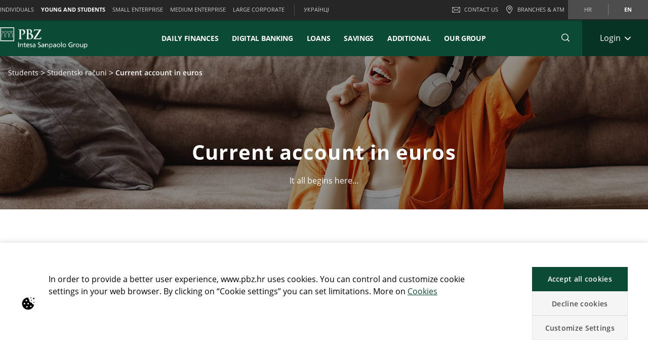

--- FILE ---
content_type: text/html;charset=UTF-8
request_url: https://www.pbz.hr/en/studenti/racuni/tekuci-racun-studenti.html
body_size: 33261
content:


	
	
	
	




	
		
		
	


	









	
	
	









<!DOCTYPE html>



<html 	lang="en"
class="no-js
"
dir="ltr"
data-bank="PBZ" >
	
	
	
	
	

<head>

	

	
	<!-- BEGIN DATA LAYER -->
		<script> dataLayer = []; </script>


	
	
		
		
			
			
				
				
			
		
		
			
			
				

			
		
		
			
			
				
				
			
		
		
	
	<script>
		window.dataLayer = [{
			pageType: "productDetailPage",
			pageName:"PBZ:Students:Studentski Računi:Current Account In Euros",
			intesaBank: "PBZ",
			siteLanguage: "En",
			siteCountry: "Croatia",
			portalSection: "public",
			visitorType: "guest",
			clientID: "",
			customerSegment: "Students",
			productFamily: "Studentski Računi",
			productName: "Current Account In Euros"
		}];

		/*
		 *	"productName" was stored inside an object called pageLayer that it's currently replaced by dataLayer.
		 *	To be still easily accessible by frontend functions now it's stored inside the global variable "globalProductName".
		*/
		window.globalProductName = "Current Account In Euros";
	</script>

	<!-- END DATA LAYER -->
	
	<!-- BEGIN ANTI-FLICKER -->

	
		<!-- Anti-flicker snippet (recommended)  -->
		<style>.async-hide { opacity: 0 !important} </style>
		<script async>(function(a,s,y,n,c,h,i,d,e){s.className+=' '+y;h.start=1*new Date;
		h.end=i=function(){s.className=s.className.replace(RegExp(' ?'+y),'')};
		(a[n]=a[n]||[]).hide=h;setTimeout(function(){i();h.end=null},c);h.timeout=c;
		})(window,document.documentElement,'async-hide','dataLayer',4000,
		{'GTM-54P8B7H':true});</script>

	<!-- END ANTI-FLICKER -->
	
	<!-- BEGIN GOOGLE TAG MANAGER -->

	
	
		<script async>(function(w,d,s,l,i){w[l]=w[l]||[];w[l].push({'gtm.start':
		new Date().getTime(),event:'gtm.js'});var f=d.getElementsByTagName(s)[0],
		j=d.createElement(s),dl=l!='dataLayer'?'%26l='+l:'';j.async=true;j.src=
		'https://www.googletagmanager.com/gtm.js?id='+i+dl;f.parentNode.insertBefore(j,f);
		})(window,document,'script','dataLayer','GTM-54P8B7H');</script>
	

	<!-- End GOOGLE TAG MANAGER -->
	
	<!-- BEGIN HREFLANG -->

	
	
		
			
				
				
			
			
			
		
		
		
		
		
	
	
	<!-- End HREFLANG -->
	
	<!-- BEGIN CANONICAL -->

	
		
			
			
			
		
		
		
			<link rel="canonical" href="https://www.pbz.hr/en/studenti/racuni/tekuci-racun-studenti.html"/>
		
	

	<!-- End CANONICAL -->
	
	<!-- BEGIN SCHEMA.ORG WEBSITE -->

	<script type="application/ld+json">
	
		{
			"@context": "https://schema.org",
			
			"@type": "WebSite",
			
			"url": "https://www.pbz.hr",
			
			"name": "Privredna banka Zagreb"
		}
	
	</script>

	<!-- End SCHEMA.ORG WEBSITE -->
	
	<!-- BEGIN SCHEMA.ORG BANK OR CREDIT UNION -->

	
		
	    
	
	
		<script type="application/ld+json">
		
			{
				"@context": "https://schema.org",
				
				"@type": "BankOrCreditUnion",
				
				"name": "Privredna banka Zagreb",
				
				"image": "https://res.cloudinary.com/pbz-bank/image/upload/prod/publicportal/commons/privredna_banka_zagreb_logo_header.png",
				
				"url": "https://www.pbz.hr",
				
				"telephone": "",
				
				"priceRange": "0",
				
				"address": {
				
					"@type": "PostalAddress",
					
					"streetAddress": "",
					
					"addressLocality": "",
					
					"postalCode": "",
					
					"addressCountry": ""
				
				}
			}
		
		</script>
	

	<!-- End SCHEMA.ORG BANK OR CREDIT UNION -->

	
	
	
	<title>Current Account in euros | PBZ</title>
	
	<!-- BEGIN META -->

		<meta charset="utf-8">
		<meta http-equiv="X-UA-Compatible" content="IE=edge,chrome=1">
		<meta name="viewport" content="width=device-width, user-scalable=no, initial-scale=1.0, minimum-scale=1.0, maximum-scale=1.0">
		<meta name="format-detection" content="telephone=no">
		<meta name="msapplication-TileColor" content="#ffffff">
		<meta name="msapplication-TileImage" content="/.resources/intesaSanPaolo-templating-module/templates/webresources/CIB/images/ms-icon-144x144.png">
		<meta name="theme-color" content="#ffffff">
		<meta name="turbolinks-cache-control">
		<meta name="turbolinks-visit-control" content="reload">

			<meta name="description" content="Current account for students at PBZ. Free for students">

		<meta name="keywords" content="current account, students, PBZ, free">
		
			 	<meta name="facebook-domain-verification" content="kosirrs7xlj95pqvkma8v4wyv55rqj" />
		
			<meta name="robots" content="index, follow">
	
	<!-- END META -->
	
	<!-- BEGIN BEGIN SOCIAL MARKUP -->
	

	
		
					
		
		
		
		
		
		
		
		
		
		
		<!-- BEGIN SOCIAL MARKUP - TWITTER CARD-->

	<meta name="twitter:card" content= "summary" />
	<meta name="twitter:site" content="" />
	<meta name="twitter:creator" content="" />
	<meta name="twitter:url" content="https://www.pbz.hr/en/studenti/racuni/tekuci-racun-studenti.html" />
	<meta name="twitter:title" content= "" />
	<meta name="twitter:description" content= "It all begins here..." />
	<meta name="twitter:image" content="https://res.cloudinary.com/pbz-bank/image/upload/test/publicportal/student/hero_studenti_tekuci-racuni1.jpg" />

		<!-- END SOCIAL MARKUP - TWITTER CARD -->
		
		<!-- BEGIN SOCIAL MARKUP - OPEN GRAPH  -->

	
	<meta property="og:type" content="">
	<meta property="og:title" content="">
	<meta property="og:url" content="https://www.pbz.hr/en/studenti/racuni/tekuci-racun-studenti.html">
	<meta property="og:description" content="It all begins here...">
	<meta property="og:locale" content="en_GB">
	<meta property="og:site_name" content="Privredna banka Zagreb">
	<meta property="og:image" content="https://res.cloudinary.com/pbz-bank/image/upload/test/publicportal/student/hero_studenti_tekuci-racuni1.jpg">

		<!-- END SOCIAL MARKUP - OPEN GRAPH -->
	

	
	<!-- END SOCIAL MARKUP -->
	
	<!-- BEGIN FAVICON -->
	
		<link rel="icon" type="image/png" sizes="32x32" href="/.resources/intesaSanPaolo-templating-module/templates/webresources/CIB/images/favicon-32x32.png">
		<link rel="icon" type="image/png" sizes="96x96" href="/.resources/intesaSanPaolo-templating-module/templates/webresources/CIB/images/favicon-96x96.png">
		<link rel="icon" type="image/png" sizes="16x16" href="/.resources/intesaSanPaolo-templating-module/templates/webresources/CIB/images/favicon-16x16.png">
	
	<!-- END FAVICON -->
	
	<link rel="preconnect" href="https://res.cloudinary.com">
    <link rel="dns-prefetch" href="https://res.cloudinary.com">
    
    <link rel="preconnect" href="https://static.cdn-apple.com">
    <link rel="dns-prefetch" href="https://static.cdn-apple.com">
        
    <link rel="preconnect" href="https://www.google-analytics.com">
    <link rel="dns-prefetch" href="https://www.google-analytics.com">
    
    <link rel="preconnect" href="https://www.googletagmanager.com">
    <link rel="dns-prefetch" href="https://www.googletagmanager.com">
    
    
    <link rel="preconnect" href="https://www.vivocha.com">
    <link rel="dns-prefetch" href="https://www.vivocha.com">
        
    <link rel="preconnect" href="https://f2.vivocha.com">
    <link rel="dns-prefetch" href="https://f2.vivocha.com">

    <link rel="preconnect" href="https://cdn.vivocha.com">
    <link rel="dns-prefetch" href="https://cdn.vivocha.com">
    
    
	<link rel="manifest" href="/.resources/intesaSanPaolo-templating-module/templates/webresources/CIB/manifest.json">
	<meta name="turbolinks-visit-control" content="reload">
	
	<!-- BEGIN STYLES AND SCRIPTS -->

	
		
			
				
			
			
				<link rel="preload stylesheet" as="font" href="/.resources/intesaSanPaolo-templating-module/templates/webresources/CIB/styles/main-common~2025-11-24-12-32-12-000~cache.css" data-turbolinks-track="reload" crossorigin="anonymous"/>
				
			
		
			
				
			
			


		<link rel="preload stylesheet" as="style" href="/.resources/intesaSanPaolo-templating-module/templates/webresources/CIB/customs/css/reply.css?ver=5" data-turbolinks-track="reload"/>
		
		
			
				
			
			
				<script  data-turbolinks-eval="false" src="/.resources/intesaSanPaolo-templating-module/templates/webresources/CIB/vendors/modernizr~2021-04-14-19-18-11-570~cache.js" data-turbolinks-track="reload"></script>
				
			
		
			
				
			
			
		

		<script>
		if(window.navigator.userAgent.indexOf("MSIE ") == -1  
      		&& window.navigator.userAgent.indexOf("Trident") == -1 
    		&& window.navigator.userAgent.indexOf("MSIE") == -1){
            document.addEventListener('readystatechange', function(event) {
              if (document.readyState === 'complete') {
                var script = document.createElement("script");
            			script.async = true;
            			script.src = "https://static.cdn-apple.com/businesschat/start-chat-button/2/index.js";
            			document.head.appendChild(script);
              }
            });

    		
    		}
		</script>	<!-- END STYLES AND SCRIPTS -->
	
	<script>
		window.__HEADER_DATA__ = {
			"contextPath" : "",
		}
	</script>
	<style>	
	    @media(min-width: 768px) {
    		.comCarouselHero {
    		    min-height: 40vh;
    		}
    	}
	</style>
</head>

 	
	
	<body class="near-top fixed-top pbz ">
		<input type="hidden" id="sourceUrlPage" value="/pbz/studenti/racuni/tekuci-racun-studenti" >
		
		<input type="hidden" id="templateNamePage" value="productDetailPage" >
		<input type="hidden" id="productIdPage" value="1212" >
        <input type="hidden" id="productNamePage" value="tekuci-racun-studenti" >
        <input type="hidden" id="altTextPage" value="Tekući račun u eurima za studente" >
		
		<!-- Google Tag Manager (noscript) -->
		
		
			<noscript><iframe src="https://www.googletagmanager.com/ns.html?id=GTM-54P8B7H"
			height="0" width="0" style="display:none;visibility:hidden"></iframe></noscript>
		
		<!-- End Google Tag Manager (noscript) -->
		
		<!--[if lt IE 9]>
		<p class="browsehappy">You are using an <strong>outdated</strong> browser. Please <a href="http://browsehappy.com/">upgrade your browser</a> to improve your experience.</p>
		<![endif]-->
		
		
		
			<input type="hidden" id="genericSettings" value='{"decimals": "0","decimal": "&#44;","separator": "&period;", "decimals_number": "2","decimal_number": "&#44;","separator_number": "&period;" }'>
		
		
		
		
<nav class="skiplink" id="skiplink" role="navigation">
		
	<p class="isVisuallyHidden">Skiplinks</p>

	
	
    <ul>
        <li class="skiplink__item"><a class="skiplink__link" accesskey="0" href="#mainContainer" title="[ALT + 0]" target="_self" aria-label="Skip to main content of the page">Skip to main content of the page</a></li>
        <li class="skiplink__item"><a class="skiplink__link" accesskey="1" href="#siteNavigation" title="[ALT + 1]" target="_self" aria-label="Skip to site navigation">Skip to site navigation</a></li>
        <li class="skiplink__item"><a class="skiplink__link" accesskey="2" href="#main" title="[ALT + 2]" target="_self" aria-label="Skip to content">Skip to content</a></li>
        <li class="skiplink__item"><a class="skiplink__link" accesskey="3" href="#sitemapNavigation" title="[ALT + 3]" target="_self" aria-label="Sitemap">Sitemap</a></li>
        <li class="skiplink__item skiplink__footerContact"><a class="skiplink__link" accesskey="4" href="#footerContact" title="[ALT + 4]" target="_self" aria-label="Contact">Contact</a></li>
    </ul>
		

</nav><header class="header " data-component="Header">
		
	<div class="header__wrapper">


	
<!-- topNavigation -->
<nav class="navigation topNavigation" role="navigation">

	<div class="container row">
	
		
<div class="topNavigation__control">

	<ul class="navigation__menu">
	

		<div style="display: none; visibility: hidden;" aria-hidden="true" class = "closeLabel">Close</div>
		<div style="display: none; visibility: hidden;" aria-hidden="true" class = "openLabel">Expand</div>
		<div style="display: none; visibility: hidden;" aria-hidden="true" class = "accordionMenu">Navigation menu</div>

		<li
				class="navigation__item"
		>
			<a
					class="dropdownNavigation__btn navigation__link js-dropdownNavigation "
					role="button"
					aria-controls="ariaDropdownNavigation"
					aria-expanded="false"
					href="javascript:;"
					title="Navigation menu"
					tabindex="0"
					aria-label="Expand Navigation menu"
				>
					YOUNG AND STUDENTS
			</a>
		</li>
		
	</ul>
	
</div>

<div class="navigation__sideA dropdownNavigation" id="ariaDropdownNavigation" role="tabpanel" >

	<!-- menu primary -->
	<ul class="navigation__menu " role="navigation">
	
		

	
	<li class="navigation__item ">
	
		<a class="navigation__link " href="/en/gradjani" title="Individuals" aria-label="Individuals" data-turbolinks="false" >Individuals</a>
		
	</li>
	


	
	<li class="navigation__item active">
	
		<a class="navigation__link " href="/en/studenti" title="YOUNG AND STUDENTS" aria-label="YOUNG AND STUDENTS" data-turbolinks="false" aria-current="location">YOUNG AND STUDENTS</a>
		
	</li>
	


	
	<li class="navigation__item ">
	
		<a class="navigation__link " href="/en/mali-poduzetnici" title="Small Enterprise" aria-label="Small Enterprise" data-turbolinks="false" >Small Enterprise</a>
		
	</li>
	


	
	<li class="navigation__item ">
	
		<a class="navigation__link " href="/en/srednji-poduzetnici" title="Medium Enterprise" aria-label="Medium Enterprise" data-turbolinks="false" >Medium Enterprise</a>
		
	</li>
	


	
	<li class="navigation__item ">
	
		<a class="navigation__link " href="/en/velika-poduzeca" title="Large Corporate" aria-label="Large Corporate" data-turbolinks="false" >Large Corporate</a>
		
	</li>
	

		
	</ul>
	
	
		<!-- menu external -->
		<ul class="navigation__external" role="navigation">
		

	<li class="navigation__item">
	
		<a class="navigation__link" href="https://www.pbz.hr/info-for-ukrainians/%D0%9F%D0%B5%D1%80%D0%B5%D0%B2%D0%B0%D0%B3%D0%B8-%D0%B4%D0%BB%D1%8F-%D0%BA%D0%BB%D1%96%D1%94%D0%BD%D1%82%D1%96%D0%B2-%D0%B7-%D0%A3%D0%BA%D1%80%D0%B0%D1%97%D0%BD%D0%B8.html" title="Українці" aria-label="Українці" target="_blank" data-turbolinks="false">Українці</a>
		
	</li>
	
			
		</ul>
	

</div>


<!-- float-inverse -->
<div class="navigation__sideB">

	<!-- menu corporate -->
	<ul class="navigation__corporate ">
	
		

	<li class="navigation__item hidden-xs">
	
		<a
					aria-label="Contact us"
				class="navigation__link" href="/en/gradjani/kontakt/telefonski-kontakt.html" title="Contact us" data-turbolinks="false">
		
			<span class="icon icon-ic_mail"></span>
			Contact us
			
		</a>
		
	</li>

			
		

	<li class="navigation__item">
	
		<a
					aria-label="Branches &amp; ATM"
				class="navigation__link" href="/en/gradjani/poslovnice-i-bankomati.html" title="Branches &amp; ATM" data-turbolinks="false">
		
			<span class="icon icon-ic_locator icon-locator-mobile-separator" aria-label="Branches &amp; ATM"></span>
			<span class="hidden-xs">Branches &amp; ATM</span>
			
		</a>
		
	</li>
			
		
	</ul>
	
	

	
	<!-- menu language -->
	<ul class="navigation__language ">
	
		
			
			

    			<li class="navigation__item ">
    			
    				<a aria-label="Change language to hr" class="navigation__link" href="/studenti/racuni/tekuci-racun-studenti.html" data-lang="hr" title="Change language to hr">hr</a>
    				
    			</li>
		
			
			

    			<li class="navigation__item active">
    			
    				<a aria-label="Change language to en" class="navigation__link" href="/en/studenti/racuni/tekuci-racun-studenti.html" data-lang="en" title="Change language to en">en</a>
    				
    			</li>
		
	</ul>
	
	
	
</div>
		
	</div>
	
</nav>
<!-- //topNavigation -->



	






	


<!-- content-burger -->
<div class="content-burger js-content-burger  blurredMenuVerion">

	<div class="container row">
	
		<!-- menuFullWindow -->
		<div class="menuFullWindow j-menuFullWindow " id="menuFullWindow">
		
			<nav class="navigationMenu" role="navigation">
			
				<div class="container row">
				
					<div class="row menuFullWindow__header">
					
						
													
								<span class="span-logo-isp">

									<img alt="Privredna banka Zagreb d.d." class="logo-bank lazyload" src="https://res.cloudinary.com/pbz-bank/image/upload/fl_lossy/c_scale,w_auto/f_auto,q_auto/dpr_auto/prod/publicportal/commons/privredna_banka_zagreb_logo_header" data-src="https://res.cloudinary.com/pbz-bank/image/upload/fl_lossy/c_scale,w_auto/f_auto,q_auto/dpr_auto/prod/publicportal/commons/privredna_banka_zagreb_logo_header" title="PBZ BANK">
									
									<img alt="Privredna banka Zagreb d.d." class="logo-bank logo-bank--negative lazyload" src="https://res.cloudinary.com/pbz-bank/image/upload/fl_lossy/c_scale,w_auto/f_auto,q_auto/dpr_auto/prod/publicportal/commons/privredna_banka_zagreb_logo_header" data-src="https://res.cloudinary.com/pbz-bank/image/upload/fl_lossy/c_scale,w_auto/f_auto,q_auto/dpr_auto/prod/publicportal/commons/privredna_banka_zagreb_logo_header" title="PBZ BANK">
								
								</span>
								
							</a>
							 


						<a href="javascript:;"  aria-label="Close Main menu" class="menuFW--close" title="" role="button">
						
							
								<span class="menuFW--text">Close</span>
								
							
							<i class="icon icon-ic_close"></i>
							
						</a>
						
					</div>
					<!-- //menuFullWindow__header -->
					
					<div class="row menuFullWindow__content" id="siteNavigation">
						
<input type="hidden" class="expand-label" value="Expand"/>
<input type="hidden" class="close-label" value="Close"/>


<div class="menuFullWindow__sideA col-md-8 col-sm-10 hidden-xs">

	<ul class="navigation__primary">
				<!-- //CR-9059 - Main menu items function
					Il task richiede che il sottomenu desktop venga visualizzato solo nel caso in cui i link figli del componente siano più di uno.
					Viene prima calcolato il numero di link figli del componente e successivamente vengono effettuati i controlli sulla variabile numLinks. -->












				<!-- //Fine calcolo numero di link -->
			<li role="none" class="navigation__primary__item active">
					<a data-expand-label="Expand Daily finances" data-close-label="Daily finances"  aria-label="Daily finances" aria-expanded="true"  tabindex="0" data-toggle="collapse" data-target="#8b84f1e4-f2f9-476b-9030-c54014bdf594" aria-controls="8b84f1e4-f2f9-476b-9030-c54014bdf594" role="button"  class="navigation__primary__link" title="Daily finances" 
	
	

>Daily finances</a>
					</li>
				<!-- //CR-9059 - Main menu items function
					Il task richiede che il sottomenu desktop venga visualizzato solo nel caso in cui i link figli del componente siano più di uno.
					Viene prima calcolato il numero di link figli del componente e successivamente vengono effettuati i controlli sulla variabile numLinks. -->













				<!-- //Fine calcolo numero di link -->
			<li role="none" class="navigation__primary__item ">
					<a data-expand-label="Expand Digital Banking" data-close-label="Digital Banking"  aria-label="Expand Digital Banking" aria-expanded="false"  tabindex="0" data-toggle="collapse" data-target="#2053d13e-01db-4c61-a888-9b4fde1a1312" aria-controls="2053d13e-01db-4c61-a888-9b4fde1a1312" role="button"  class="navigation__primary__link" title="Digital Banking" 
	
	

>Digital Banking</a>
					</li>
				<!-- //CR-9059 - Main menu items function
					Il task richiede che il sottomenu desktop venga visualizzato solo nel caso in cui i link figli del componente siano più di uno.
					Viene prima calcolato il numero di link figli del componente e successivamente vengono effettuati i controlli sulla variabile numLinks. -->








				<!-- //Fine calcolo numero di link -->
					<li role="none" class="navigation__primary__item">
                    	<a data-expand-label="Expand Loans" data-close-label="Loans"  aria-label="Expand Loans" aria-expanded="false"  tabindex="0" data-toggle="collapse" data-target="#6954ebbf-099f-4694-b276-de40dbe9f16a" aria-controls="6954ebbf-099f-4694-b276-de40dbe9f16a" role="button" class="navigation__primary__link" href="/en/studenti/krediti-za-obrazovanje/educa-krediti.html" title="Loans" 
	
	

>Loans</a>
					</li>
				<!-- //CR-9059 - Main menu items function
					Il task richiede che il sottomenu desktop venga visualizzato solo nel caso in cui i link figli del componente siano più di uno.
					Viene prima calcolato il numero di link figli del componente e successivamente vengono effettuati i controlli sulla variabile numLinks. -->





				<!-- //Fine calcolo numero di link -->
			<li role="none" class="navigation__primary__item ">
					<a data-expand-label="Expand Savings" data-close-label="Savings"  aria-label="Expand Savings" aria-expanded="false"  tabindex="0" data-toggle="collapse" data-target="#5d9a7d76-eedd-484e-bddd-3e4175be44d4" aria-controls="5d9a7d76-eedd-484e-bddd-3e4175be44d4" role="button"  class="navigation__primary__link" title="Savings" 
	
	

>Savings</a>
					</li>
				<!-- //CR-9059 - Main menu items function
					Il task richiede che il sottomenu desktop venga visualizzato solo nel caso in cui i link figli del componente siano più di uno.
					Viene prima calcolato il numero di link figli del componente e successivamente vengono effettuati i controlli sulla variabile numLinks. -->









				<!-- //Fine calcolo numero di link -->
			<li role="none" class="navigation__primary__item ">
					<a data-expand-label="Expand Additional" data-close-label="Additional"  aria-label="Expand Additional" aria-expanded="false"  tabindex="0" data-toggle="collapse" data-target="#7db678aa-61d0-429f-bfd9-499bde09d165" aria-controls="7db678aa-61d0-429f-bfd9-499bde09d165" role="button"  class="navigation__primary__link" title="Additional" 
	
	

>Additional</a>
					</li>
		
	</ul>
	
</div>

<div class="menuFullWindow__sideB menuFullWindow__scollWindow col-md-16 col-sm-14 col-24">

	<div class="menuFullWindow__scollWindowInner">
	
			

<!-- //CR-9059 - Main menu items function
Il task richiede che il sottomenu mobile venga visualizzato solo nel caso in cui i link figli del componente siano più di uno.
Viene prima calcolato il numero di link figli del componente e successivamente vengono effettuati i controlli sulla variabile numLinks. -->





		<!-- Nel caso in cui volessero vederlo a prescindere in presenza del link con immagine basterà inserire numLinks = 2 dove indicato -->





		<!-- Nel caso in cui volessero vederlo a prescindere in presenza del link con immagine basterà inserire numLinks = 2 dove indicato -->




		<!-- Nel caso in cui volessero vederlo a prescindere in presenza del link con immagine basterà inserire numLinks = 2 dove indicato -->
				<!-- Qui -->

<!-- //Fine calcolo numero di link -->

<div class="mobileControl openMenu row">
	<!-- //Se il numero di link è diverso da 1 allora viene visualizzato il comportamento classico da accordion -->
		<a
			aria-expanded="false"
			aria-label="Expand Daily finances"
			data-expand-label="Expand Daily finances"
			data-close-label="Close Daily finances"
			class="mobileControl__link js-mobileControl"
			href="javascript:;" 
	
	


			role="button"
		>
			Daily finances
		</a>
	
</div>

	<div class="menuFullWindow__tabPanel">



	
		<div class="menuFullWindow__tabPanelRow row">
		
			
				<div class="menuFullWindow__subMenu col-lg-12 col-sm-24 menuFullWindow__subMenu__0">
				

	
	
		<a class="menuFullWindow__macroLink" href="/en/studenti/pbz-mladi.html" data-turbolinks="false" aria-label="Package for young people">Package for young people</a>

	
		
		

				<a class="menuFullWindow__macroLink new-menu__sideB__macroLink" href="/en/studenti/pbz-mladi.html"  data-turbolinks="false" aria-label = "Package for young people">Package for young people<i class="icon-arrow_left"></i></a>


	<ul class="navigation__secondary">
	
	
	
	<li><a
			class="navigation__link"
			href="/en/studenti/racuni/tekuci-racun-studenti.html"
			title="Current account in EUR"

	
	

			data-turbolinks="false"
			aria-label="Current account in EUR"
		>
			Current account in EUR</a></li>

		
	
	
	<li><a
			class="navigation__link"
			href="/en/studenti/racuni/ziro-racun.html"
			title="Giro account in EUR"

	
	

			data-turbolinks="false"
			aria-label="Giro account in EUR"
		>
			Giro account in EUR</a></li>

		
	
	
	<li><a
			class="navigation__link"
			href="/en/gradjani/online-ugovaranje-racuna.html"
			title="Online account contracting"

	
	
	
		
			data-new="NEW!"
		
	

			data-turbolinks="false"
			aria-label="Click the link for more information."
		>
			Online account contracting</a></li>

		

	</ul>	
	<ul class="navigation__secondary new-menu__sideB__navigation">
	
	
	
	<li><a
			class="navigation__link"
			href="/en/studenti/racuni/tekuci-racun-studenti.html"
			title="Current account in EUR"

	
	

			data-turbolinks="false"
			aria-label="Current account in EUR"
		>
			Current account in EUR</a></li>

		
	
	
	<li><a
			class="navigation__link"
			href="/en/studenti/racuni/ziro-racun.html"
			title="Giro account in EUR"

	
	

			data-turbolinks="false"
			aria-label="Giro account in EUR"
		>
			Giro account in EUR</a></li>

		
	
	
	<li><a
			class="navigation__link"
			href="/en/gradjani/online-ugovaranje-racuna.html"
			title="Online account contracting"

	
	
	
		
			data-new="NEW!"
		
	

			data-turbolinks="false"
			aria-label="Click the link for more information."
		>
			Online account contracting</a></li>

		

	</ul>	
	
					
				</div>
			
				
			
				<div class="menuFullWindow__subMenu col-lg-12 col-sm-24 menuFullWindow__subMenu__1">
				

	
	
		<a class="menuFullWindow__macroLink" href="/en/studenti/kartice.html" data-turbolinks="false" aria-label="Cards">Cards</a>

	
		
		

				<a class="menuFullWindow__macroLink new-menu__sideB__macroLink" href="/en/studenti/kartice.html"  data-turbolinks="false" aria-label = "Cards">Cards<i class="icon-arrow_left"></i></a>


	<ul class="navigation__secondary">
	
	
	
	<li><a
			class="navigation__link"
			href="/en/studenti/kartice/visa-inspire-kartica.html"
			title="Visa Inspire"

	
	

			data-turbolinks="false"
			aria-label="Visa Inspire"
		>
			Visa Inspire</a></li>

		
	
	
	<li><a
			class="navigation__link"
			href="/en/studenti/kartice/visa-student-kartica.html"
			title="Visa Student"

	
	

			data-turbolinks="false"
			aria-label="Visa Student"
		>
			Visa Student</a></li>

		

	</ul>	
	<ul class="navigation__secondary new-menu__sideB__navigation">
	
	
	
	<li><a
			class="navigation__link"
			href="/en/studenti/kartice/visa-inspire-kartica.html"
			title="Visa Inspire"

	
	

			data-turbolinks="false"
			aria-label="Visa Inspire"
		>
			Visa Inspire</a></li>

		
	
	
	<li><a
			class="navigation__link"
			href="/en/studenti/kartice/visa-student-kartica.html"
			title="Visa Student"

	
	

			data-turbolinks="false"
			aria-label="Visa Student"
		>
			Visa Student</a></li>

		

	</ul>	
	
					
				</div>
			
				
			
		</div>
		
	
		<div class="menuFullWindow__tabPanelRow row">
		
			
				<div class="menuFullWindow__subMenu col-lg-12 col-sm-24 menuFullWindow__subMenu__2">
				


<div>
	<div class="menuFullWindow__imageLink">
	
		
			<div class ="imgTableClass">
				<img alt="Student package" class="menuFullWindow__image lazyload" src="https://res.cloudinary.com/pbz-bank/image/upload/fl_lossy/c_scale,w_auto/f_auto,q_auto/dpr_auto/v1668647051/test/publicportal/student/COM14_studenti_indeks-plus" data-src="https://res.cloudinary.com/pbz-bank/image/upload/fl_lossy/c_scale,w_auto/f_auto,q_auto/dpr_auto/v1668647051/test/publicportal/student/COM14_studenti_indeks-plus">
			</div>
			
	
		
			<div class="sectionText">
				<div class="titleBox">Student package</div>
				<span class="descriptionBox">Contract it until December 31, 2025 and use for free until the age of 27</span>
					<p class="iconSec">
						<a href="/en/studenti/indeks-plus-studentski-paket.html"  aria-label="Learn more" >
						Learn more
						</a>
						 <i class="icon-arrow_left"></i> 
					</p>
			</div>
			
	</div>
</div>	
	
	
					
				</div>
			
				
			
		</div>
		



	<div class="menuFullWindow__tabPanelRow new-menu__sideB__row row">
			
				
					<div class="menuFullWindow__subMenu col-lg-6 col-sm-6 menuFullWindow__subMenu__0">
					

	
	
		<a class="menuFullWindow__macroLink" href="/en/studenti/pbz-mladi.html" data-turbolinks="false" aria-label="Package for young people">Package for young people</a>

	
		
		

				<a class="menuFullWindow__macroLink new-menu__sideB__macroLink" href="/en/studenti/pbz-mladi.html"  data-turbolinks="false" aria-label = "Package for young people">Package for young people<i class="icon-arrow_left"></i></a>


	<ul class="navigation__secondary">
	
	
	
	<li><a
			class="navigation__link"
			href="/en/studenti/racuni/tekuci-racun-studenti.html"
			title="Current account in EUR"

	
	

			data-turbolinks="false"
			aria-label="Current account in EUR"
		>
			Current account in EUR</a></li>

		
	
	
	<li><a
			class="navigation__link"
			href="/en/studenti/racuni/ziro-racun.html"
			title="Giro account in EUR"

	
	

			data-turbolinks="false"
			aria-label="Giro account in EUR"
		>
			Giro account in EUR</a></li>

		
	
	
	<li><a
			class="navigation__link"
			href="/en/gradjani/online-ugovaranje-racuna.html"
			title="Online account contracting"

	
	
	
		
			data-new="NEW!"
		
	

			data-turbolinks="false"
			aria-label="Click the link for more information."
		>
			Online account contracting</a></li>

		

	</ul>	
	<ul class="navigation__secondary new-menu__sideB__navigation">
	
	
	
	<li><a
			class="navigation__link"
			href="/en/studenti/racuni/tekuci-racun-studenti.html"
			title="Current account in EUR"

	
	

			data-turbolinks="false"
			aria-label="Current account in EUR"
		>
			Current account in EUR</a></li>

		
	
	
	<li><a
			class="navigation__link"
			href="/en/studenti/racuni/ziro-racun.html"
			title="Giro account in EUR"

	
	

			data-turbolinks="false"
			aria-label="Giro account in EUR"
		>
			Giro account in EUR</a></li>

		
	
	
	<li><a
			class="navigation__link"
			href="/en/gradjani/online-ugovaranje-racuna.html"
			title="Online account contracting"

	
	
	
		
			data-new="NEW!"
		
	

			data-turbolinks="false"
			aria-label="Click the link for more information."
		>
			Online account contracting</a></li>

		

	</ul>	
	
						
					</div>
					
					
				
					<div class="menuFullWindow__subMenu col-lg-6 col-sm-6 menuFullWindow__subMenu__1">
					

	
	
		<a class="menuFullWindow__macroLink" href="/en/studenti/kartice.html" data-turbolinks="false" aria-label="Cards">Cards</a>

	
		
		

				<a class="menuFullWindow__macroLink new-menu__sideB__macroLink" href="/en/studenti/kartice.html"  data-turbolinks="false" aria-label = "Cards">Cards<i class="icon-arrow_left"></i></a>


	<ul class="navigation__secondary">
	
	
	
	<li><a
			class="navigation__link"
			href="/en/studenti/kartice/visa-inspire-kartica.html"
			title="Visa Inspire"

	
	

			data-turbolinks="false"
			aria-label="Visa Inspire"
		>
			Visa Inspire</a></li>

		
	
	
	<li><a
			class="navigation__link"
			href="/en/studenti/kartice/visa-student-kartica.html"
			title="Visa Student"

	
	

			data-turbolinks="false"
			aria-label="Visa Student"
		>
			Visa Student</a></li>

		

	</ul>	
	<ul class="navigation__secondary new-menu__sideB__navigation">
	
	
	
	<li><a
			class="navigation__link"
			href="/en/studenti/kartice/visa-inspire-kartica.html"
			title="Visa Inspire"

	
	

			data-turbolinks="false"
			aria-label="Visa Inspire"
		>
			Visa Inspire</a></li>

		
	
	
	<li><a
			class="navigation__link"
			href="/en/studenti/kartice/visa-student-kartica.html"
			title="Visa Student"

	
	

			data-turbolinks="false"
			aria-label="Visa Student"
		>
			Visa Student</a></li>

		

	</ul>	
	
						
					</div>
					
					
			
			
				
					<div class="menuFullWindow__subMenu col-lg-6 col-sm-6 menuFullWindow__subMenu__2">
					


<div>
	<div class="menuFullWindow__imageLink">
	
		
			<div class ="imgTableClass">
				<img alt="Student package" class="menuFullWindow__image lazyload" src="https://res.cloudinary.com/pbz-bank/image/upload/fl_lossy/c_scale,w_auto/f_auto,q_auto/dpr_auto/v1668647051/test/publicportal/student/COM14_studenti_indeks-plus" data-src="https://res.cloudinary.com/pbz-bank/image/upload/fl_lossy/c_scale,w_auto/f_auto,q_auto/dpr_auto/v1668647051/test/publicportal/student/COM14_studenti_indeks-plus">
			</div>
			
	
		
			<div class="sectionText">
				<div class="titleBox">Student package</div>
				<span class="descriptionBox">Contract it until December 31, 2025 and use for free until the age of 27</span>
					<p class="iconSec">
						<a href="/en/studenti/indeks-plus-studentski-paket.html"  aria-label="Learn more" >
						Learn more
						</a>
						 <i class="icon-arrow_left"></i> 
					</p>
			</div>
			
	</div>
</div>	
	
	
						
					</div>
					
					
			
	</div>

	</div>
	<!-- //menuFullWindow__tabPanel -->
			

<!-- //CR-9059 - Main menu items function
Il task richiede che il sottomenu mobile venga visualizzato solo nel caso in cui i link figli del componente siano più di uno.
Viene prima calcolato il numero di link figli del componente e successivamente vengono effettuati i controlli sulla variabile numLinks. -->





		<!-- Nel caso in cui volessero vederlo a prescindere in presenza del link con immagine basterà inserire numLinks = 2 dove indicato -->






		<!-- Nel caso in cui volessero vederlo a prescindere in presenza del link con immagine basterà inserire numLinks = 2 dove indicato -->




		<!-- Nel caso in cui volessero vederlo a prescindere in presenza del link con immagine basterà inserire numLinks = 2 dove indicato -->
				<!-- Qui -->

<!-- //Fine calcolo numero di link -->

<div class="mobileControl  row">
	<!-- //Se il numero di link è diverso da 1 allora viene visualizzato il comportamento classico da accordion -->
		<a
			aria-expanded="false"
			aria-label="Expand Digital Banking"
			data-expand-label="Expand Digital Banking"
			data-close-label="Close Digital Banking"
			class="mobileControl__link js-mobileControl"
			href="javascript:;" 
	
	


			role="button"
		>
			Digital Banking
		</a>
	
</div>

	<div class="menuFullWindow__tabPanel">



	
		<div class="menuFullWindow__tabPanelRow row">
		
			
				<div class="menuFullWindow__subMenu col-lg-12 col-sm-24 menuFullWindow__subMenu__0">
				

	
	
		<a class="menuFullWindow__macroLink" href="/en/studenti/digitalno-bankarstvo.html" data-turbolinks="false" aria-label="PBZ Digital banking">PBZ Digital banking</a>

	
		
		

				<a class="menuFullWindow__macroLink new-menu__sideB__macroLink" href="/en/studenti/digitalno-bankarstvo.html"  data-turbolinks="false" aria-label = "PBZ Digital banking">PBZ Digital banking<i class="icon-arrow_left"></i></a>


	<ul class="navigation__secondary">
	
	
	
	<li><a
			class="navigation__link"
			href="/en/studenti/digitalno-bankarstvo/internet-i-mobilno-bankarstvo.html"
			title="Internet and mobile banking"

	
	

			data-turbolinks="false"
			aria-label="Internet and mobile banking"
		>
			Internet and mobile banking</a></li>

		
	
	
	<li><a
			class="navigation__link"
			href="/en/studenti/digitalno-bankarstvo/with-pay.html"
			title="#withPAY"

	
	

			data-turbolinks="false"
			aria-label="#withPAY"
		>
			#withPAY</a></li>

		
	
	
	<li><a
			class="navigation__link"
			href="/en/studenti/digitalno-bankarstvo/with-cash.html"
			title="#withCASH"

	
	

			data-turbolinks="false"
			aria-label="#withCASH"
		>
			#withCASH</a></li>

		

	</ul>	
	<ul class="navigation__secondary new-menu__sideB__navigation">
	
	
	
	<li><a
			class="navigation__link"
			href="/en/studenti/digitalno-bankarstvo/internet-i-mobilno-bankarstvo.html"
			title="Internet and mobile banking"

	
	

			data-turbolinks="false"
			aria-label="Internet and mobile banking"
		>
			Internet and mobile banking</a></li>

		
	
	
	<li><a
			class="navigation__link"
			href="/en/studenti/digitalno-bankarstvo/with-pay.html"
			title="#withPAY"

	
	

			data-turbolinks="false"
			aria-label="#withPAY"
		>
			#withPAY</a></li>

		
	
	
	<li><a
			class="navigation__link"
			href="/en/studenti/digitalno-bankarstvo/with-cash.html"
			title="#withCASH"

	
	

			data-turbolinks="false"
			aria-label="#withCASH"
		>
			#withCASH</a></li>

		

	</ul>	
	
					
				</div>
			
				
			
				<div class="menuFullWindow__subMenu col-lg-12 col-sm-24 menuFullWindow__subMenu__1">
				

	
	
		<a class="menuFullWindow__macroLink" href="/en/studenti/pbz-mladi.html" data-turbolinks="false" aria-label="Package for young people">Package for young people</a>

	
		
		

				<a class="menuFullWindow__macroLink new-menu__sideB__macroLink" href="/en/studenti/pbz-mladi.html"  data-turbolinks="false" aria-label = "Package for young people">Package for young people<i class="icon-arrow_left"></i></a>


	<ul class="navigation__secondary">
	
	
	
	<li><a
			class="navigation__link"
			href="/en/gradjani/digitalno-bankarstvo/apple_pay.html"
			title="Apple Pay"

	
	

			data-turbolinks="false"
			aria-label="Apple Pay"
		>
			Apple Pay</a></li>

		
	
	
	<li><a
			class="navigation__link"
			href="/en/gradjani/digitalno-bankarstvo/google_pay.html"
			title="Google Pay"

	
	

			data-turbolinks="false"
			aria-label="Google Pay"
		>
			Google Pay</a></li>

		

	</ul>	
	<ul class="navigation__secondary new-menu__sideB__navigation">
	
	
	
	<li><a
			class="navigation__link"
			href="/en/gradjani/digitalno-bankarstvo/apple_pay.html"
			title="Apple Pay"

	
	

			data-turbolinks="false"
			aria-label="Apple Pay"
		>
			Apple Pay</a></li>

		
	
	
	<li><a
			class="navigation__link"
			href="/en/gradjani/digitalno-bankarstvo/google_pay.html"
			title="Google Pay"

	
	

			data-turbolinks="false"
			aria-label="Google Pay"
		>
			Google Pay</a></li>

		

	</ul>	
	
					
				</div>
			
				
			
		</div>
		
	
		<div class="menuFullWindow__tabPanelRow row">
		
			
				<div class="menuFullWindow__subMenu col-lg-12 col-sm-24 menuFullWindow__subMenu__2">
				


<div>
	<div class="menuFullWindow__imageLink">
	
		
			<div class ="imgTableClass">
				<img alt="Smart payments" class="menuFullWindow__image lazyload" src="https://res.cloudinary.com/pbz-bank/image/upload/fl_lossy/c_scale,w_auto/f_auto,q_auto/dpr_auto/test/publicportal/images/other/meni_pametna_placanja_196x177" data-src="https://res.cloudinary.com/pbz-bank/image/upload/fl_lossy/c_scale,w_auto/f_auto,q_auto/dpr_auto/test/publicportal/images/other/meni_pametna_placanja_196x177">
			</div>
			
	
		
			<div class="sectionText">
				<div class="titleBox">Smart payments</div>
				<span class="descriptionBox">Practical, fast and easy payments with your mobile app!</span>
					<p class="iconSec">
						<a href="/en/gradjani/digitalno-bankarstvo/pametna-placanja.html"  aria-label="Learn more" >
						Learn more
						</a>
						 <i class="icon-arrow_left"></i> 
					</p>
			</div>
			
	</div>
</div>	
	
	
					
				</div>
			
				
			
		</div>
		



	<div class="menuFullWindow__tabPanelRow new-menu__sideB__row row">
			
				
					<div class="menuFullWindow__subMenu col-lg-6 col-sm-6 menuFullWindow__subMenu__0">
					

	
	
		<a class="menuFullWindow__macroLink" href="/en/studenti/digitalno-bankarstvo.html" data-turbolinks="false" aria-label="PBZ Digital banking">PBZ Digital banking</a>

	
		
		

				<a class="menuFullWindow__macroLink new-menu__sideB__macroLink" href="/en/studenti/digitalno-bankarstvo.html"  data-turbolinks="false" aria-label = "PBZ Digital banking">PBZ Digital banking<i class="icon-arrow_left"></i></a>


	<ul class="navigation__secondary">
	
	
	
	<li><a
			class="navigation__link"
			href="/en/studenti/digitalno-bankarstvo/internet-i-mobilno-bankarstvo.html"
			title="Internet and mobile banking"

	
	

			data-turbolinks="false"
			aria-label="Internet and mobile banking"
		>
			Internet and mobile banking</a></li>

		
	
	
	<li><a
			class="navigation__link"
			href="/en/studenti/digitalno-bankarstvo/with-pay.html"
			title="#withPAY"

	
	

			data-turbolinks="false"
			aria-label="#withPAY"
		>
			#withPAY</a></li>

		
	
	
	<li><a
			class="navigation__link"
			href="/en/studenti/digitalno-bankarstvo/with-cash.html"
			title="#withCASH"

	
	

			data-turbolinks="false"
			aria-label="#withCASH"
		>
			#withCASH</a></li>

		

	</ul>	
	<ul class="navigation__secondary new-menu__sideB__navigation">
	
	
	
	<li><a
			class="navigation__link"
			href="/en/studenti/digitalno-bankarstvo/internet-i-mobilno-bankarstvo.html"
			title="Internet and mobile banking"

	
	

			data-turbolinks="false"
			aria-label="Internet and mobile banking"
		>
			Internet and mobile banking</a></li>

		
	
	
	<li><a
			class="navigation__link"
			href="/en/studenti/digitalno-bankarstvo/with-pay.html"
			title="#withPAY"

	
	

			data-turbolinks="false"
			aria-label="#withPAY"
		>
			#withPAY</a></li>

		
	
	
	<li><a
			class="navigation__link"
			href="/en/studenti/digitalno-bankarstvo/with-cash.html"
			title="#withCASH"

	
	

			data-turbolinks="false"
			aria-label="#withCASH"
		>
			#withCASH</a></li>

		

	</ul>	
	
						
					</div>
					
					
				
					<div class="menuFullWindow__subMenu col-lg-6 col-sm-6 menuFullWindow__subMenu__1">
					

	
	
		<a class="menuFullWindow__macroLink" href="/en/studenti/pbz-mladi.html" data-turbolinks="false" aria-label="Package for young people">Package for young people</a>

	
		
		

				<a class="menuFullWindow__macroLink new-menu__sideB__macroLink" href="/en/studenti/pbz-mladi.html"  data-turbolinks="false" aria-label = "Package for young people">Package for young people<i class="icon-arrow_left"></i></a>


	<ul class="navigation__secondary">
	
	
	
	<li><a
			class="navigation__link"
			href="/en/gradjani/digitalno-bankarstvo/apple_pay.html"
			title="Apple Pay"

	
	

			data-turbolinks="false"
			aria-label="Apple Pay"
		>
			Apple Pay</a></li>

		
	
	
	<li><a
			class="navigation__link"
			href="/en/gradjani/digitalno-bankarstvo/google_pay.html"
			title="Google Pay"

	
	

			data-turbolinks="false"
			aria-label="Google Pay"
		>
			Google Pay</a></li>

		

	</ul>	
	<ul class="navigation__secondary new-menu__sideB__navigation">
	
	
	
	<li><a
			class="navigation__link"
			href="/en/gradjani/digitalno-bankarstvo/apple_pay.html"
			title="Apple Pay"

	
	

			data-turbolinks="false"
			aria-label="Apple Pay"
		>
			Apple Pay</a></li>

		
	
	
	<li><a
			class="navigation__link"
			href="/en/gradjani/digitalno-bankarstvo/google_pay.html"
			title="Google Pay"

	
	

			data-turbolinks="false"
			aria-label="Google Pay"
		>
			Google Pay</a></li>

		

	</ul>	
	
						
					</div>
					
					
			
			
				
					<div class="menuFullWindow__subMenu col-lg-6 col-sm-6 menuFullWindow__subMenu__2">
					


<div>
	<div class="menuFullWindow__imageLink">
	
		
			<div class ="imgTableClass">
				<img alt="Smart payments" class="menuFullWindow__image lazyload" src="https://res.cloudinary.com/pbz-bank/image/upload/fl_lossy/c_scale,w_auto/f_auto,q_auto/dpr_auto/test/publicportal/images/other/meni_pametna_placanja_196x177" data-src="https://res.cloudinary.com/pbz-bank/image/upload/fl_lossy/c_scale,w_auto/f_auto,q_auto/dpr_auto/test/publicportal/images/other/meni_pametna_placanja_196x177">
			</div>
			
	
		
			<div class="sectionText">
				<div class="titleBox">Smart payments</div>
				<span class="descriptionBox">Practical, fast and easy payments with your mobile app!</span>
					<p class="iconSec">
						<a href="/en/gradjani/digitalno-bankarstvo/pametna-placanja.html"  aria-label="Learn more" >
						Learn more
						</a>
						 <i class="icon-arrow_left"></i> 
					</p>
			</div>
			
	</div>
</div>	
	
	
						
					</div>
					
					
			
	</div>

	</div>
	<!-- //menuFullWindow__tabPanel -->
			

<!-- //CR-9059 - Main menu items function
Il task richiede che il sottomenu mobile venga visualizzato solo nel caso in cui i link figli del componente siano più di uno.
Viene prima calcolato il numero di link figli del componente e successivamente vengono effettuati i controlli sulla variabile numLinks. -->





		<!-- Nel caso in cui volessero vederlo a prescindere in presenza del link con immagine basterà inserire numLinks = 2 dove indicato -->




		<!-- Nel caso in cui volessero vederlo a prescindere in presenza del link con immagine basterà inserire numLinks = 2 dove indicato -->

<!-- //Fine calcolo numero di link -->

<div class="mobileControl  row">
	<!-- //Se il numero di link è uguale a 1 allora viene visualizzato solo il link -->
		<a
			aria-expanded="false"
			aria-label="Expand Loans"
			data-expand-label="Expand Loans"
			data-close-label="Close Loans"
			class="mobileControl__link__single_link js-mobileControl"
			href="/en/studenti/krediti-za-obrazovanje/educa-krediti.html" 
	
	


			role="button"
		>
			Loans
		</a>

</div>

			

<!-- //CR-9059 - Main menu items function
Il task richiede che il sottomenu mobile venga visualizzato solo nel caso in cui i link figli del componente siano più di uno.
Viene prima calcolato il numero di link figli del componente e successivamente vengono effettuati i controlli sulla variabile numLinks. -->





		<!-- Nel caso in cui volessero vederlo a prescindere in presenza del link con immagine basterà inserire numLinks = 2 dove indicato -->

<!-- //Fine calcolo numero di link -->

<div class="mobileControl  row">
	<!-- //Se il numero di link è diverso da 1 allora viene visualizzato il comportamento classico da accordion -->
		<a
			aria-expanded="false"
			aria-label="Expand Savings"
			data-expand-label="Expand Savings"
			data-close-label="Close Savings"
			class="mobileControl__link js-mobileControl"
			href="javascript:;" 
	
	


			role="button"
		>
			Savings
		</a>
	
</div>

	<div class="menuFullWindow__tabPanel">



	
		<div class="menuFullWindow__tabPanelRow row">
		
			
				<div class="menuFullWindow__subMenu col-lg-12 col-sm-24 menuFullWindow__subMenu__0">
				

	
	
		<a class="menuFullWindow__macroLink" href="/en/studenti/stednja.html" data-turbolinks="false" aria-label="Savings">Savings</a>

	
		
		

				<a class="menuFullWindow__macroLink new-menu__sideB__macroLink" href="/en/studenti/stednja.html"  data-turbolinks="false" aria-label = "Savings">Savings<i class="icon-arrow_left"></i></a>


	<ul class="navigation__secondary">
	
	
	
	<li><a
			class="navigation__link"
			href="/en/studenti/stednja/with-save.html"
			title="#withSAVE"

	
	

			data-turbolinks="false"
			aria-label="#withSAVE"
		>
			#withSAVE</a></li>

		
	
	
	<li><a
			class="navigation__link"
			href="/en/studenti/stednja/e-kasica.html"
			title="e-Kasica"

	
	

			data-turbolinks="false"
			aria-label="e-Kasica"
		>
			e-Kasica</a></li>

		

	</ul>	
	<ul class="navigation__secondary new-menu__sideB__navigation">
	
	
	
	<li><a
			class="navigation__link"
			href="/en/studenti/stednja/with-save.html"
			title="#withSAVE"

	
	

			data-turbolinks="false"
			aria-label="#withSAVE"
		>
			#withSAVE</a></li>

		
	
	
	<li><a
			class="navigation__link"
			href="/en/studenti/stednja/e-kasica.html"
			title="e-Kasica"

	
	

			data-turbolinks="false"
			aria-label="e-Kasica"
		>
			e-Kasica</a></li>

		

	</ul>	
	
					
				</div>
			
				
			
		</div>
		



	<div class="menuFullWindow__tabPanelRow new-menu__sideB__row row">
			
				
					<div class="menuFullWindow__subMenu col-lg-6 col-sm-6 menuFullWindow__subMenu__0">
					

	
	
		<a class="menuFullWindow__macroLink" href="/en/studenti/stednja.html" data-turbolinks="false" aria-label="Savings">Savings</a>

	
		
		

				<a class="menuFullWindow__macroLink new-menu__sideB__macroLink" href="/en/studenti/stednja.html"  data-turbolinks="false" aria-label = "Savings">Savings<i class="icon-arrow_left"></i></a>


	<ul class="navigation__secondary">
	
	
	
	<li><a
			class="navigation__link"
			href="/en/studenti/stednja/with-save.html"
			title="#withSAVE"

	
	

			data-turbolinks="false"
			aria-label="#withSAVE"
		>
			#withSAVE</a></li>

		
	
	
	<li><a
			class="navigation__link"
			href="/en/studenti/stednja/e-kasica.html"
			title="e-Kasica"

	
	

			data-turbolinks="false"
			aria-label="e-Kasica"
		>
			e-Kasica</a></li>

		

	</ul>	
	<ul class="navigation__secondary new-menu__sideB__navigation">
	
	
	
	<li><a
			class="navigation__link"
			href="/en/studenti/stednja/with-save.html"
			title="#withSAVE"

	
	

			data-turbolinks="false"
			aria-label="#withSAVE"
		>
			#withSAVE</a></li>

		
	
	
	<li><a
			class="navigation__link"
			href="/en/studenti/stednja/e-kasica.html"
			title="e-Kasica"

	
	

			data-turbolinks="false"
			aria-label="e-Kasica"
		>
			e-Kasica</a></li>

		

	</ul>	
	
						
					</div>
					
					
			
	</div>

	</div>
	<!-- //menuFullWindow__tabPanel -->
			

<!-- //CR-9059 - Main menu items function
Il task richiede che il sottomenu mobile venga visualizzato solo nel caso in cui i link figli del componente siano più di uno.
Viene prima calcolato il numero di link figli del componente e successivamente vengono effettuati i controlli sulla variabile numLinks. -->





		<!-- Nel caso in cui volessero vederlo a prescindere in presenza del link con immagine basterà inserire numLinks = 2 dove indicato -->





		<!-- Nel caso in cui volessero vederlo a prescindere in presenza del link con immagine basterà inserire numLinks = 2 dove indicato -->

<!-- //Fine calcolo numero di link -->

<div class="mobileControl  row">
	<!-- //Se il numero di link è diverso da 1 allora viene visualizzato il comportamento classico da accordion -->
		<a
			aria-expanded="false"
			aria-label="Expand Additional"
			data-expand-label="Expand Additional"
			data-close-label="Close Additional"
			class="mobileControl__link js-mobileControl"
			href="javascript:;" 
	
	


			role="button"
		>
			Additional
		</a>
	
</div>

	<div class="menuFullWindow__tabPanel">



	
		<div class="menuFullWindow__tabPanelRow row">
		
			
				<div class="menuFullWindow__subMenu col-lg-12 col-sm-24 menuFullWindow__subMenu__0">
				

	
	
		<a aria-hidden="true"></a>
	
		
		

		<a class="noFamilyProductLink" aria-hidden="true"></a>


	<ul class="navigation__secondary">
	
	
	
	<li><a
			class="navigation__link"
			href="/en/studenti/stipendije-za-studente.html"
			title="Scolarships for students"

	
	

			data-turbolinks="false"
			aria-label="Scolarships for students"
		>
			Scolarships for students</a></li>

		
	
		
	
	
	<li><a
			class="navigation__link"
			href="/en/studenti/lumen-business.html"
			title="Lumen Business"

	
	

			data-turbolinks="false"
			aria-label="Lumen Business"
		>
			Lumen Business</a></li>

		

	</ul>	
	<ul class="navigation__secondary new-menu__sideB__navigation">
	
	
	
	<li><a
			class="navigation__link"
			href="/en/studenti/stipendije-za-studente.html"
			title="Scolarships for students"

	
	

			data-turbolinks="false"
			aria-label="Scolarships for students"
		>
			Scolarships for students</a></li>

		
	
		
	
	
	<li><a
			class="navigation__link"
			href="/en/studenti/lumen-business.html"
			title="Lumen Business"

	
	

			data-turbolinks="false"
			aria-label="Lumen Business"
		>
			Lumen Business</a></li>

		

	</ul>	
	
					
				</div>
			
				
			
				<div class="menuFullWindow__subMenu col-lg-12 col-sm-24 menuFullWindow__subMenu__1">
				

	
	
		<a aria-hidden="true"></a>
	
		
		

		<a class="noFamilyProductLink" aria-hidden="true"></a>


	<ul class="navigation__secondary">
	
	
		

	</ul>	
	<ul class="navigation__secondary new-menu__sideB__navigation">
	
	
		

	</ul>	
	
					
				</div>
			
				
			
		</div>
		



	<div class="menuFullWindow__tabPanelRow new-menu__sideB__row row">
			
				
					<div class="menuFullWindow__subMenu col-lg-6 col-sm-6 menuFullWindow__subMenu__0">
					

	
	
		<a aria-hidden="true"></a>
	
		
		

		<a class="noFamilyProductLink" aria-hidden="true"></a>


	<ul class="navigation__secondary">
	
	
	
	<li><a
			class="navigation__link"
			href="/en/studenti/stipendije-za-studente.html"
			title="Scolarships for students"

	
	

			data-turbolinks="false"
			aria-label="Scolarships for students"
		>
			Scolarships for students</a></li>

		
	
		
	
	
	<li><a
			class="navigation__link"
			href="/en/studenti/lumen-business.html"
			title="Lumen Business"

	
	

			data-turbolinks="false"
			aria-label="Lumen Business"
		>
			Lumen Business</a></li>

		

	</ul>	
	<ul class="navigation__secondary new-menu__sideB__navigation">
	
	
	
	<li><a
			class="navigation__link"
			href="/en/studenti/stipendije-za-studente.html"
			title="Scolarships for students"

	
	

			data-turbolinks="false"
			aria-label="Scolarships for students"
		>
			Scolarships for students</a></li>

		
	
		
	
	
	<li><a
			class="navigation__link"
			href="/en/studenti/lumen-business.html"
			title="Lumen Business"

	
	

			data-turbolinks="false"
			aria-label="Lumen Business"
		>
			Lumen Business</a></li>

		

	</ul>	
	
						
					</div>
					
					
				
					<div class="menuFullWindow__subMenu col-lg-6 col-sm-6 menuFullWindow__subMenu__1">
					

	
	
		<a aria-hidden="true"></a>
	
		
		

		<a class="noFamilyProductLink" aria-hidden="true"></a>


	<ul class="navigation__secondary">
	
	
		

	</ul>	
	<ul class="navigation__secondary new-menu__sideB__navigation">
	
	
		

	</ul>	
	
						
					</div>
					
					
			
	</div>

	</div>
	<!-- //menuFullWindow__tabPanel -->
		
	</div>
	
</div>
<!-- //menuFullWindow__scollWindow -->
						
						<!-- duplicate area, only desktop breakpoint -->

                        <nav class="menuA-side-wrapper" aria-label="">
						
<input type="hidden" class="expand-label" value="Expand"/>
<input type="hidden" class="close-label" value="Close"/>

	<div class="menuFullWindow__sideA new-menu__sideA ">
		<ul class="navigation__primary">
		

					<!-- //CR-9059 - Main menu items function
					Il task richiede che il sottomenu desktop venga visualizzato solo nel caso in cui i link figli del componente siano più di uno.
					Viene prima calcolato il numero di link figli del componente e successivamente vengono effettuati i controlli sulla variabile numLinks. -->




							<!-- Nel caso in cui volessero vederlo a prescindere in presenza del link con immagine basterà inserire numLinks = 2 dove indicato -->




							<!-- Nel caso in cui volessero vederlo a prescindere in presenza del link con immagine basterà inserire numLinks = 2 dove indicato -->



							<!-- Nel caso in cui volessero vederlo a prescindere in presenza del link con immagine basterà inserire numLinks = 2 dove indicato -->
									<!-- Qui -->

					<!-- //Fine calcolo numero di link -->

						<li role="none" class="navigation__primary__item new-parent-menu   active">
							<a data-expand-label="Expand Daily finances" data-close-label="Close Daily finances" aria-label="Expand Daily finances" tabindex="0" data-toggle="collapse" data-target="#8b84f1e4-f2f9-476b-9030-c54014bdf594" aria-expanded="false" role="button" aria-controls="8b84f1e4-f2f9-476b-9030-c54014bdf594" class="navigation__primary__link new-link-menu" href="javascript:;" title="Daily finances" 
	
	

>Daily finances</a>
						</li>
		

					<!-- //CR-9059 - Main menu items function
					Il task richiede che il sottomenu desktop venga visualizzato solo nel caso in cui i link figli del componente siano più di uno.
					Viene prima calcolato il numero di link figli del componente e successivamente vengono effettuati i controlli sulla variabile numLinks. -->




							<!-- Nel caso in cui volessero vederlo a prescindere in presenza del link con immagine basterà inserire numLinks = 2 dove indicato -->





							<!-- Nel caso in cui volessero vederlo a prescindere in presenza del link con immagine basterà inserire numLinks = 2 dove indicato -->



							<!-- Nel caso in cui volessero vederlo a prescindere in presenza del link con immagine basterà inserire numLinks = 2 dove indicato -->
									<!-- Qui -->

					<!-- //Fine calcolo numero di link -->

						<li role="none" class="navigation__primary__item new-parent-menu   ">
							<a data-expand-label="Expand Digital Banking" data-close-label="Close Digital Banking" aria-label="Expand Digital Banking" tabindex="0" data-toggle="collapse" data-target="#2053d13e-01db-4c61-a888-9b4fde1a1312" aria-expanded="false" role="button" aria-controls="2053d13e-01db-4c61-a888-9b4fde1a1312" class="navigation__primary__link new-link-menu" href="javascript:;" title="Digital Banking" 
	
	

>Digital Banking</a>
						</li>
		

					<!-- //CR-9059 - Main menu items function
					Il task richiede che il sottomenu desktop venga visualizzato solo nel caso in cui i link figli del componente siano più di uno.
					Viene prima calcolato il numero di link figli del componente e successivamente vengono effettuati i controlli sulla variabile numLinks. -->




							<!-- Nel caso in cui volessero vederlo a prescindere in presenza del link con immagine basterà inserire numLinks = 2 dove indicato -->



							<!-- Nel caso in cui volessero vederlo a prescindere in presenza del link con immagine basterà inserire numLinks = 2 dove indicato -->

					<!-- //Fine calcolo numero di link -->

						<li role="none" class="navigation__primary__item new-parent-menu   to-hide-submenu  ">
									<a class="navigation__primary__link new-link-menu" href="/en/studenti/krediti-za-obrazovanje/educa-krediti.html" title="Loans" 
	
	

>Loans</a>
						</li>
		

					<!-- //CR-9059 - Main menu items function
					Il task richiede che il sottomenu desktop venga visualizzato solo nel caso in cui i link figli del componente siano più di uno.
					Viene prima calcolato il numero di link figli del componente e successivamente vengono effettuati i controlli sulla variabile numLinks. -->




							<!-- Nel caso in cui volessero vederlo a prescindere in presenza del link con immagine basterà inserire numLinks = 2 dove indicato -->

					<!-- //Fine calcolo numero di link -->

						<li role="none" class="navigation__primary__item new-parent-menu   ">
							<a data-expand-label="Expand Savings" data-close-label="Close Savings" aria-label="Expand Savings" tabindex="0" data-toggle="collapse" data-target="#5d9a7d76-eedd-484e-bddd-3e4175be44d4" aria-expanded="false" role="button" aria-controls="5d9a7d76-eedd-484e-bddd-3e4175be44d4" class="navigation__primary__link new-link-menu" href="javascript:;" title="Savings" 
	
	

>Savings</a>
						</li>
		

					<!-- //CR-9059 - Main menu items function
					Il task richiede che il sottomenu desktop venga visualizzato solo nel caso in cui i link figli del componente siano più di uno.
					Viene prima calcolato il numero di link figli del componente e successivamente vengono effettuati i controlli sulla variabile numLinks. -->




							<!-- Nel caso in cui volessero vederlo a prescindere in presenza del link con immagine basterà inserire numLinks = 2 dove indicato -->




							<!-- Nel caso in cui volessero vederlo a prescindere in presenza del link con immagine basterà inserire numLinks = 2 dove indicato -->

					<!-- //Fine calcolo numero di link -->

						<li role="none" class="navigation__primary__item new-parent-menu   ">
							<a data-expand-label="Expand Additional" data-close-label="Close Additional" aria-label="Expand Additional" tabindex="0" data-toggle="collapse" data-target="#7db678aa-61d0-429f-bfd9-499bde09d165" aria-expanded="false" role="button" aria-controls="7db678aa-61d0-429f-bfd9-499bde09d165" class="navigation__primary__link new-link-menu" href="javascript:;" title="Additional" 
	
	

>Additional</a>
						</li>
			

				
					<li role="none" class="navigation__primary__item new-parent-menu our-group-link-desktop">
						<a aria-label="Our Group" tabindex="0" class="navigation__primary__link new-link-menu navigation__our-group__link" href="/en/gradjani/nasa-grupa.html" title="Our Group" data-turbolinks="false">Our Group</a>
					</li>
				
			
		</ul>
	</div>

<div class="menuFullWindow__sideA col-md-8 col-sm-10 hidden-xs">

	<ul class="navigation__primary">
				<!-- //CR-9059 - Main menu items function
					Il task richiede che il sottomenu desktop venga visualizzato solo nel caso in cui i link figli del componente siano più di uno.
					Viene prima calcolato il numero di link figli del componente e successivamente vengono effettuati i controlli sulla variabile numLinks. -->












				<!-- //Fine calcolo numero di link -->
			<li role="none" class="navigation__primary__item active">
					<a data-expand-label="Expand Daily finances" data-close-label="Daily finances"  aria-label="Daily finances" aria-expanded="true"  tabindex="0" data-toggle="collapse" data-target="#8b84f1e4-f2f9-476b-9030-c54014bdf594" aria-controls="8b84f1e4-f2f9-476b-9030-c54014bdf594" role="button"  class="navigation__primary__link" title="Daily finances" 
	
	

>Daily finances</a>
					</li>
				<!-- //CR-9059 - Main menu items function
					Il task richiede che il sottomenu desktop venga visualizzato solo nel caso in cui i link figli del componente siano più di uno.
					Viene prima calcolato il numero di link figli del componente e successivamente vengono effettuati i controlli sulla variabile numLinks. -->













				<!-- //Fine calcolo numero di link -->
			<li role="none" class="navigation__primary__item ">
					<a data-expand-label="Expand Digital Banking" data-close-label="Digital Banking"  aria-label="Expand Digital Banking" aria-expanded="false"  tabindex="0" data-toggle="collapse" data-target="#2053d13e-01db-4c61-a888-9b4fde1a1312" aria-controls="2053d13e-01db-4c61-a888-9b4fde1a1312" role="button"  class="navigation__primary__link" title="Digital Banking" 
	
	

>Digital Banking</a>
					</li>
				<!-- //CR-9059 - Main menu items function
					Il task richiede che il sottomenu desktop venga visualizzato solo nel caso in cui i link figli del componente siano più di uno.
					Viene prima calcolato il numero di link figli del componente e successivamente vengono effettuati i controlli sulla variabile numLinks. -->








				<!-- //Fine calcolo numero di link -->
					<li role="none" class="navigation__primary__item">
                    	<a data-expand-label="Expand Loans" data-close-label="Loans"  aria-label="Expand Loans" aria-expanded="false"  tabindex="0" data-toggle="collapse" data-target="#6954ebbf-099f-4694-b276-de40dbe9f16a" aria-controls="6954ebbf-099f-4694-b276-de40dbe9f16a" role="button" class="navigation__primary__link" href="/en/studenti/krediti-za-obrazovanje/educa-krediti.html" title="Loans" 
	
	

>Loans</a>
					</li>
				<!-- //CR-9059 - Main menu items function
					Il task richiede che il sottomenu desktop venga visualizzato solo nel caso in cui i link figli del componente siano più di uno.
					Viene prima calcolato il numero di link figli del componente e successivamente vengono effettuati i controlli sulla variabile numLinks. -->





				<!-- //Fine calcolo numero di link -->
			<li role="none" class="navigation__primary__item ">
					<a data-expand-label="Expand Savings" data-close-label="Savings"  aria-label="Expand Savings" aria-expanded="false"  tabindex="0" data-toggle="collapse" data-target="#5d9a7d76-eedd-484e-bddd-3e4175be44d4" aria-controls="5d9a7d76-eedd-484e-bddd-3e4175be44d4" role="button"  class="navigation__primary__link" title="Savings" 
	
	

>Savings</a>
					</li>
				<!-- //CR-9059 - Main menu items function
					Il task richiede che il sottomenu desktop venga visualizzato solo nel caso in cui i link figli del componente siano più di uno.
					Viene prima calcolato il numero di link figli del componente e successivamente vengono effettuati i controlli sulla variabile numLinks. -->









				<!-- //Fine calcolo numero di link -->
			<li role="none" class="navigation__primary__item ">
					<a data-expand-label="Expand Additional" data-close-label="Additional"  aria-label="Expand Additional" aria-expanded="false"  tabindex="0" data-toggle="collapse" data-target="#7db678aa-61d0-429f-bfd9-499bde09d165" aria-controls="7db678aa-61d0-429f-bfd9-499bde09d165" role="button"  class="navigation__primary__link" title="Additional" 
	
	

>Additional</a>
					</li>
		
	</ul>
	
</div>
	<div class="menuFullWindow__sideB menuFullWindow__scollWindow new-menu__sideB ">
	
		<div class="menuFullWindow__scollWindowInner">
		
                <div id="8b84f1e4-f2f9-476b-9030-c54014bdf594" class="component_0">
				

<!-- //CR-9059 - Main menu items function
Il task richiede che il sottomenu mobile venga visualizzato solo nel caso in cui i link figli del componente siano più di uno.
Viene prima calcolato il numero di link figli del componente e successivamente vengono effettuati i controlli sulla variabile numLinks. -->





		<!-- Nel caso in cui volessero vederlo a prescindere in presenza del link con immagine basterà inserire numLinks = 2 dove indicato -->





		<!-- Nel caso in cui volessero vederlo a prescindere in presenza del link con immagine basterà inserire numLinks = 2 dove indicato -->




		<!-- Nel caso in cui volessero vederlo a prescindere in presenza del link con immagine basterà inserire numLinks = 2 dove indicato -->
				<!-- Qui -->

<!-- //Fine calcolo numero di link -->

<div class="mobileControl openMenu row">
	<!-- //Se il numero di link è diverso da 1 allora viene visualizzato il comportamento classico da accordion -->
		<a
			aria-expanded="false"
			aria-label="Expand Daily finances"
			data-expand-label="Expand Daily finances"
			data-close-label="Close Daily finances"
			class="mobileControl__link js-mobileControl"
			href="javascript:;" 
	
	


			role="button"
		>
			Daily finances
		</a>
	
</div>

	<div class="menuFullWindow__tabPanel">



	
		<div class="menuFullWindow__tabPanelRow row">
		
			
				<div class="menuFullWindow__subMenu col-lg-12 col-sm-24 menuFullWindow__subMenu__0">
				

	
	
		<a class="menuFullWindow__macroLink" href="/en/studenti/pbz-mladi.html" data-turbolinks="false" aria-label="Package for young people">Package for young people</a>

	
		
		

				<a class="menuFullWindow__macroLink new-menu__sideB__macroLink" href="/en/studenti/pbz-mladi.html"  data-turbolinks="false" aria-label = "Package for young people">Package for young people<i class="icon-arrow_left"></i></a>


	<ul class="navigation__secondary">
	
	
	
	<li><a
			class="navigation__link"
			href="/en/studenti/racuni/tekuci-racun-studenti.html"
			title="Current account in EUR"

	
	

			data-turbolinks="false"
			aria-label="Current account in EUR"
		>
			Current account in EUR</a></li>

		
	
	
	<li><a
			class="navigation__link"
			href="/en/studenti/racuni/ziro-racun.html"
			title="Giro account in EUR"

	
	

			data-turbolinks="false"
			aria-label="Giro account in EUR"
		>
			Giro account in EUR</a></li>

		
	
	
	<li><a
			class="navigation__link"
			href="/en/gradjani/online-ugovaranje-racuna.html"
			title="Online account contracting"

	
	
	
		
			data-new="NEW!"
		
	

			data-turbolinks="false"
			aria-label="Click the link for more information."
		>
			Online account contracting</a></li>

		

	</ul>	
	<ul class="navigation__secondary new-menu__sideB__navigation">
	
	
	
	<li><a
			class="navigation__link"
			href="/en/studenti/racuni/tekuci-racun-studenti.html"
			title="Current account in EUR"

	
	

			data-turbolinks="false"
			aria-label="Current account in EUR"
		>
			Current account in EUR</a></li>

		
	
	
	<li><a
			class="navigation__link"
			href="/en/studenti/racuni/ziro-racun.html"
			title="Giro account in EUR"

	
	

			data-turbolinks="false"
			aria-label="Giro account in EUR"
		>
			Giro account in EUR</a></li>

		
	
	
	<li><a
			class="navigation__link"
			href="/en/gradjani/online-ugovaranje-racuna.html"
			title="Online account contracting"

	
	
	
		
			data-new="NEW!"
		
	

			data-turbolinks="false"
			aria-label="Click the link for more information."
		>
			Online account contracting</a></li>

		

	</ul>	
	
					
				</div>
			
				
			
				<div class="menuFullWindow__subMenu col-lg-12 col-sm-24 menuFullWindow__subMenu__1">
				

	
	
		<a class="menuFullWindow__macroLink" href="/en/studenti/kartice.html" data-turbolinks="false" aria-label="Cards">Cards</a>

	
		
		

				<a class="menuFullWindow__macroLink new-menu__sideB__macroLink" href="/en/studenti/kartice.html"  data-turbolinks="false" aria-label = "Cards">Cards<i class="icon-arrow_left"></i></a>


	<ul class="navigation__secondary">
	
	
	
	<li><a
			class="navigation__link"
			href="/en/studenti/kartice/visa-inspire-kartica.html"
			title="Visa Inspire"

	
	

			data-turbolinks="false"
			aria-label="Visa Inspire"
		>
			Visa Inspire</a></li>

		
	
	
	<li><a
			class="navigation__link"
			href="/en/studenti/kartice/visa-student-kartica.html"
			title="Visa Student"

	
	

			data-turbolinks="false"
			aria-label="Visa Student"
		>
			Visa Student</a></li>

		

	</ul>	
	<ul class="navigation__secondary new-menu__sideB__navigation">
	
	
	
	<li><a
			class="navigation__link"
			href="/en/studenti/kartice/visa-inspire-kartica.html"
			title="Visa Inspire"

	
	

			data-turbolinks="false"
			aria-label="Visa Inspire"
		>
			Visa Inspire</a></li>

		
	
	
	<li><a
			class="navigation__link"
			href="/en/studenti/kartice/visa-student-kartica.html"
			title="Visa Student"

	
	

			data-turbolinks="false"
			aria-label="Visa Student"
		>
			Visa Student</a></li>

		

	</ul>	
	
					
				</div>
			
				
			
		</div>
		
	
		<div class="menuFullWindow__tabPanelRow row">
		
			
				<div class="menuFullWindow__subMenu col-lg-12 col-sm-24 menuFullWindow__subMenu__2">
				


<div>
	<div class="menuFullWindow__imageLink">
	
		
			<div class ="imgTableClass">
				<img alt="Student package" class="menuFullWindow__image lazyload" src="https://res.cloudinary.com/pbz-bank/image/upload/fl_lossy/c_scale,w_auto/f_auto,q_auto/dpr_auto/v1668647051/test/publicportal/student/COM14_studenti_indeks-plus" data-src="https://res.cloudinary.com/pbz-bank/image/upload/fl_lossy/c_scale,w_auto/f_auto,q_auto/dpr_auto/v1668647051/test/publicportal/student/COM14_studenti_indeks-plus">
			</div>
			
	
		
			<div class="sectionText">
				<div class="titleBox">Student package</div>
				<span class="descriptionBox">Contract it until December 31, 2025 and use for free until the age of 27</span>
					<p class="iconSec">
						<a href="/en/studenti/indeks-plus-studentski-paket.html"  aria-label="Learn more" >
						Learn more
						</a>
						 <i class="icon-arrow_left"></i> 
					</p>
			</div>
			
	</div>
</div>	
	
	
					
				</div>
			
				
			
		</div>
		



	<div class="menuFullWindow__tabPanelRow new-menu__sideB__row row">
			
				
					<div class="menuFullWindow__subMenu col-lg-6 col-sm-6 menuFullWindow__subMenu__0">
					

	
	
		<a class="menuFullWindow__macroLink" href="/en/studenti/pbz-mladi.html" data-turbolinks="false" aria-label="Package for young people">Package for young people</a>

	
		
		

				<a class="menuFullWindow__macroLink new-menu__sideB__macroLink" href="/en/studenti/pbz-mladi.html"  data-turbolinks="false" aria-label = "Package for young people">Package for young people<i class="icon-arrow_left"></i></a>


	<ul class="navigation__secondary">
	
	
	
	<li><a
			class="navigation__link"
			href="/en/studenti/racuni/tekuci-racun-studenti.html"
			title="Current account in EUR"

	
	

			data-turbolinks="false"
			aria-label="Current account in EUR"
		>
			Current account in EUR</a></li>

		
	
	
	<li><a
			class="navigation__link"
			href="/en/studenti/racuni/ziro-racun.html"
			title="Giro account in EUR"

	
	

			data-turbolinks="false"
			aria-label="Giro account in EUR"
		>
			Giro account in EUR</a></li>

		
	
	
	<li><a
			class="navigation__link"
			href="/en/gradjani/online-ugovaranje-racuna.html"
			title="Online account contracting"

	
	
	
		
			data-new="NEW!"
		
	

			data-turbolinks="false"
			aria-label="Click the link for more information."
		>
			Online account contracting</a></li>

		

	</ul>	
	<ul class="navigation__secondary new-menu__sideB__navigation">
	
	
	
	<li><a
			class="navigation__link"
			href="/en/studenti/racuni/tekuci-racun-studenti.html"
			title="Current account in EUR"

	
	

			data-turbolinks="false"
			aria-label="Current account in EUR"
		>
			Current account in EUR</a></li>

		
	
	
	<li><a
			class="navigation__link"
			href="/en/studenti/racuni/ziro-racun.html"
			title="Giro account in EUR"

	
	

			data-turbolinks="false"
			aria-label="Giro account in EUR"
		>
			Giro account in EUR</a></li>

		
	
	
	<li><a
			class="navigation__link"
			href="/en/gradjani/online-ugovaranje-racuna.html"
			title="Online account contracting"

	
	
	
		
			data-new="NEW!"
		
	

			data-turbolinks="false"
			aria-label="Click the link for more information."
		>
			Online account contracting</a></li>

		

	</ul>	
	
						
					</div>
					
					
				
					<div class="menuFullWindow__subMenu col-lg-6 col-sm-6 menuFullWindow__subMenu__1">
					

	
	
		<a class="menuFullWindow__macroLink" href="/en/studenti/kartice.html" data-turbolinks="false" aria-label="Cards">Cards</a>

	
		
		

				<a class="menuFullWindow__macroLink new-menu__sideB__macroLink" href="/en/studenti/kartice.html"  data-turbolinks="false" aria-label = "Cards">Cards<i class="icon-arrow_left"></i></a>


	<ul class="navigation__secondary">
	
	
	
	<li><a
			class="navigation__link"
			href="/en/studenti/kartice/visa-inspire-kartica.html"
			title="Visa Inspire"

	
	

			data-turbolinks="false"
			aria-label="Visa Inspire"
		>
			Visa Inspire</a></li>

		
	
	
	<li><a
			class="navigation__link"
			href="/en/studenti/kartice/visa-student-kartica.html"
			title="Visa Student"

	
	

			data-turbolinks="false"
			aria-label="Visa Student"
		>
			Visa Student</a></li>

		

	</ul>	
	<ul class="navigation__secondary new-menu__sideB__navigation">
	
	
	
	<li><a
			class="navigation__link"
			href="/en/studenti/kartice/visa-inspire-kartica.html"
			title="Visa Inspire"

	
	

			data-turbolinks="false"
			aria-label="Visa Inspire"
		>
			Visa Inspire</a></li>

		
	
	
	<li><a
			class="navigation__link"
			href="/en/studenti/kartice/visa-student-kartica.html"
			title="Visa Student"

	
	

			data-turbolinks="false"
			aria-label="Visa Student"
		>
			Visa Student</a></li>

		

	</ul>	
	
						
					</div>
					
					
			
			
				
					<div class="menuFullWindow__subMenu col-lg-6 col-sm-6 menuFullWindow__subMenu__2">
					


<div>
	<div class="menuFullWindow__imageLink">
	
		
			<div class ="imgTableClass">
				<img alt="Student package" class="menuFullWindow__image lazyload" src="https://res.cloudinary.com/pbz-bank/image/upload/fl_lossy/c_scale,w_auto/f_auto,q_auto/dpr_auto/v1668647051/test/publicportal/student/COM14_studenti_indeks-plus" data-src="https://res.cloudinary.com/pbz-bank/image/upload/fl_lossy/c_scale,w_auto/f_auto,q_auto/dpr_auto/v1668647051/test/publicportal/student/COM14_studenti_indeks-plus">
			</div>
			
	
		
			<div class="sectionText">
				<div class="titleBox">Student package</div>
				<span class="descriptionBox">Contract it until December 31, 2025 and use for free until the age of 27</span>
					<p class="iconSec">
						<a href="/en/studenti/indeks-plus-studentski-paket.html"  aria-label="Learn more" >
						Learn more
						</a>
						 <i class="icon-arrow_left"></i> 
					</p>
			</div>
			
	</div>
</div>	
	
	
						
					</div>
					
					
			
	</div>

	</div>
	<!-- //menuFullWindow__tabPanel -->
                </div>
                <div id="2053d13e-01db-4c61-a888-9b4fde1a1312" class="component_1">
				

<!-- //CR-9059 - Main menu items function
Il task richiede che il sottomenu mobile venga visualizzato solo nel caso in cui i link figli del componente siano più di uno.
Viene prima calcolato il numero di link figli del componente e successivamente vengono effettuati i controlli sulla variabile numLinks. -->





		<!-- Nel caso in cui volessero vederlo a prescindere in presenza del link con immagine basterà inserire numLinks = 2 dove indicato -->






		<!-- Nel caso in cui volessero vederlo a prescindere in presenza del link con immagine basterà inserire numLinks = 2 dove indicato -->




		<!-- Nel caso in cui volessero vederlo a prescindere in presenza del link con immagine basterà inserire numLinks = 2 dove indicato -->
				<!-- Qui -->

<!-- //Fine calcolo numero di link -->

<div class="mobileControl  row">
	<!-- //Se il numero di link è diverso da 1 allora viene visualizzato il comportamento classico da accordion -->
		<a
			aria-expanded="false"
			aria-label="Expand Digital Banking"
			data-expand-label="Expand Digital Banking"
			data-close-label="Close Digital Banking"
			class="mobileControl__link js-mobileControl"
			href="javascript:;" 
	
	


			role="button"
		>
			Digital Banking
		</a>
	
</div>

	<div class="menuFullWindow__tabPanel">



	
		<div class="menuFullWindow__tabPanelRow row">
		
			
				<div class="menuFullWindow__subMenu col-lg-12 col-sm-24 menuFullWindow__subMenu__0">
				

	
	
		<a class="menuFullWindow__macroLink" href="/en/studenti/digitalno-bankarstvo.html" data-turbolinks="false" aria-label="PBZ Digital banking">PBZ Digital banking</a>

	
		
		

				<a class="menuFullWindow__macroLink new-menu__sideB__macroLink" href="/en/studenti/digitalno-bankarstvo.html"  data-turbolinks="false" aria-label = "PBZ Digital banking">PBZ Digital banking<i class="icon-arrow_left"></i></a>


	<ul class="navigation__secondary">
	
	
	
	<li><a
			class="navigation__link"
			href="/en/studenti/digitalno-bankarstvo/internet-i-mobilno-bankarstvo.html"
			title="Internet and mobile banking"

	
	

			data-turbolinks="false"
			aria-label="Internet and mobile banking"
		>
			Internet and mobile banking</a></li>

		
	
	
	<li><a
			class="navigation__link"
			href="/en/studenti/digitalno-bankarstvo/with-pay.html"
			title="#withPAY"

	
	

			data-turbolinks="false"
			aria-label="#withPAY"
		>
			#withPAY</a></li>

		
	
	
	<li><a
			class="navigation__link"
			href="/en/studenti/digitalno-bankarstvo/with-cash.html"
			title="#withCASH"

	
	

			data-turbolinks="false"
			aria-label="#withCASH"
		>
			#withCASH</a></li>

		

	</ul>	
	<ul class="navigation__secondary new-menu__sideB__navigation">
	
	
	
	<li><a
			class="navigation__link"
			href="/en/studenti/digitalno-bankarstvo/internet-i-mobilno-bankarstvo.html"
			title="Internet and mobile banking"

	
	

			data-turbolinks="false"
			aria-label="Internet and mobile banking"
		>
			Internet and mobile banking</a></li>

		
	
	
	<li><a
			class="navigation__link"
			href="/en/studenti/digitalno-bankarstvo/with-pay.html"
			title="#withPAY"

	
	

			data-turbolinks="false"
			aria-label="#withPAY"
		>
			#withPAY</a></li>

		
	
	
	<li><a
			class="navigation__link"
			href="/en/studenti/digitalno-bankarstvo/with-cash.html"
			title="#withCASH"

	
	

			data-turbolinks="false"
			aria-label="#withCASH"
		>
			#withCASH</a></li>

		

	</ul>	
	
					
				</div>
			
				
			
				<div class="menuFullWindow__subMenu col-lg-12 col-sm-24 menuFullWindow__subMenu__1">
				

	
	
		<a class="menuFullWindow__macroLink" href="/en/studenti/pbz-mladi.html" data-turbolinks="false" aria-label="Package for young people">Package for young people</a>

	
		
		

				<a class="menuFullWindow__macroLink new-menu__sideB__macroLink" href="/en/studenti/pbz-mladi.html"  data-turbolinks="false" aria-label = "Package for young people">Package for young people<i class="icon-arrow_left"></i></a>


	<ul class="navigation__secondary">
	
	
	
	<li><a
			class="navigation__link"
			href="/en/gradjani/digitalno-bankarstvo/apple_pay.html"
			title="Apple Pay"

	
	

			data-turbolinks="false"
			aria-label="Apple Pay"
		>
			Apple Pay</a></li>

		
	
	
	<li><a
			class="navigation__link"
			href="/en/gradjani/digitalno-bankarstvo/google_pay.html"
			title="Google Pay"

	
	

			data-turbolinks="false"
			aria-label="Google Pay"
		>
			Google Pay</a></li>

		

	</ul>	
	<ul class="navigation__secondary new-menu__sideB__navigation">
	
	
	
	<li><a
			class="navigation__link"
			href="/en/gradjani/digitalno-bankarstvo/apple_pay.html"
			title="Apple Pay"

	
	

			data-turbolinks="false"
			aria-label="Apple Pay"
		>
			Apple Pay</a></li>

		
	
	
	<li><a
			class="navigation__link"
			href="/en/gradjani/digitalno-bankarstvo/google_pay.html"
			title="Google Pay"

	
	

			data-turbolinks="false"
			aria-label="Google Pay"
		>
			Google Pay</a></li>

		

	</ul>	
	
					
				</div>
			
				
			
		</div>
		
	
		<div class="menuFullWindow__tabPanelRow row">
		
			
				<div class="menuFullWindow__subMenu col-lg-12 col-sm-24 menuFullWindow__subMenu__2">
				


<div>
	<div class="menuFullWindow__imageLink">
	
		
			<div class ="imgTableClass">
				<img alt="Smart payments" class="menuFullWindow__image lazyload" src="https://res.cloudinary.com/pbz-bank/image/upload/fl_lossy/c_scale,w_auto/f_auto,q_auto/dpr_auto/test/publicportal/images/other/meni_pametna_placanja_196x177" data-src="https://res.cloudinary.com/pbz-bank/image/upload/fl_lossy/c_scale,w_auto/f_auto,q_auto/dpr_auto/test/publicportal/images/other/meni_pametna_placanja_196x177">
			</div>
			
	
		
			<div class="sectionText">
				<div class="titleBox">Smart payments</div>
				<span class="descriptionBox">Practical, fast and easy payments with your mobile app!</span>
					<p class="iconSec">
						<a href="/en/gradjani/digitalno-bankarstvo/pametna-placanja.html"  aria-label="Learn more" >
						Learn more
						</a>
						 <i class="icon-arrow_left"></i> 
					</p>
			</div>
			
	</div>
</div>	
	
	
					
				</div>
			
				
			
		</div>
		



	<div class="menuFullWindow__tabPanelRow new-menu__sideB__row row">
			
				
					<div class="menuFullWindow__subMenu col-lg-6 col-sm-6 menuFullWindow__subMenu__0">
					

	
	
		<a class="menuFullWindow__macroLink" href="/en/studenti/digitalno-bankarstvo.html" data-turbolinks="false" aria-label="PBZ Digital banking">PBZ Digital banking</a>

	
		
		

				<a class="menuFullWindow__macroLink new-menu__sideB__macroLink" href="/en/studenti/digitalno-bankarstvo.html"  data-turbolinks="false" aria-label = "PBZ Digital banking">PBZ Digital banking<i class="icon-arrow_left"></i></a>


	<ul class="navigation__secondary">
	
	
	
	<li><a
			class="navigation__link"
			href="/en/studenti/digitalno-bankarstvo/internet-i-mobilno-bankarstvo.html"
			title="Internet and mobile banking"

	
	

			data-turbolinks="false"
			aria-label="Internet and mobile banking"
		>
			Internet and mobile banking</a></li>

		
	
	
	<li><a
			class="navigation__link"
			href="/en/studenti/digitalno-bankarstvo/with-pay.html"
			title="#withPAY"

	
	

			data-turbolinks="false"
			aria-label="#withPAY"
		>
			#withPAY</a></li>

		
	
	
	<li><a
			class="navigation__link"
			href="/en/studenti/digitalno-bankarstvo/with-cash.html"
			title="#withCASH"

	
	

			data-turbolinks="false"
			aria-label="#withCASH"
		>
			#withCASH</a></li>

		

	</ul>	
	<ul class="navigation__secondary new-menu__sideB__navigation">
	
	
	
	<li><a
			class="navigation__link"
			href="/en/studenti/digitalno-bankarstvo/internet-i-mobilno-bankarstvo.html"
			title="Internet and mobile banking"

	
	

			data-turbolinks="false"
			aria-label="Internet and mobile banking"
		>
			Internet and mobile banking</a></li>

		
	
	
	<li><a
			class="navigation__link"
			href="/en/studenti/digitalno-bankarstvo/with-pay.html"
			title="#withPAY"

	
	

			data-turbolinks="false"
			aria-label="#withPAY"
		>
			#withPAY</a></li>

		
	
	
	<li><a
			class="navigation__link"
			href="/en/studenti/digitalno-bankarstvo/with-cash.html"
			title="#withCASH"

	
	

			data-turbolinks="false"
			aria-label="#withCASH"
		>
			#withCASH</a></li>

		

	</ul>	
	
						
					</div>
					
					
				
					<div class="menuFullWindow__subMenu col-lg-6 col-sm-6 menuFullWindow__subMenu__1">
					

	
	
		<a class="menuFullWindow__macroLink" href="/en/studenti/pbz-mladi.html" data-turbolinks="false" aria-label="Package for young people">Package for young people</a>

	
		
		

				<a class="menuFullWindow__macroLink new-menu__sideB__macroLink" href="/en/studenti/pbz-mladi.html"  data-turbolinks="false" aria-label = "Package for young people">Package for young people<i class="icon-arrow_left"></i></a>


	<ul class="navigation__secondary">
	
	
	
	<li><a
			class="navigation__link"
			href="/en/gradjani/digitalno-bankarstvo/apple_pay.html"
			title="Apple Pay"

	
	

			data-turbolinks="false"
			aria-label="Apple Pay"
		>
			Apple Pay</a></li>

		
	
	
	<li><a
			class="navigation__link"
			href="/en/gradjani/digitalno-bankarstvo/google_pay.html"
			title="Google Pay"

	
	

			data-turbolinks="false"
			aria-label="Google Pay"
		>
			Google Pay</a></li>

		

	</ul>	
	<ul class="navigation__secondary new-menu__sideB__navigation">
	
	
	
	<li><a
			class="navigation__link"
			href="/en/gradjani/digitalno-bankarstvo/apple_pay.html"
			title="Apple Pay"

	
	

			data-turbolinks="false"
			aria-label="Apple Pay"
		>
			Apple Pay</a></li>

		
	
	
	<li><a
			class="navigation__link"
			href="/en/gradjani/digitalno-bankarstvo/google_pay.html"
			title="Google Pay"

	
	

			data-turbolinks="false"
			aria-label="Google Pay"
		>
			Google Pay</a></li>

		

	</ul>	
	
						
					</div>
					
					
			
			
				
					<div class="menuFullWindow__subMenu col-lg-6 col-sm-6 menuFullWindow__subMenu__2">
					


<div>
	<div class="menuFullWindow__imageLink">
	
		
			<div class ="imgTableClass">
				<img alt="Smart payments" class="menuFullWindow__image lazyload" src="https://res.cloudinary.com/pbz-bank/image/upload/fl_lossy/c_scale,w_auto/f_auto,q_auto/dpr_auto/test/publicportal/images/other/meni_pametna_placanja_196x177" data-src="https://res.cloudinary.com/pbz-bank/image/upload/fl_lossy/c_scale,w_auto/f_auto,q_auto/dpr_auto/test/publicportal/images/other/meni_pametna_placanja_196x177">
			</div>
			
	
		
			<div class="sectionText">
				<div class="titleBox">Smart payments</div>
				<span class="descriptionBox">Practical, fast and easy payments with your mobile app!</span>
					<p class="iconSec">
						<a href="/en/gradjani/digitalno-bankarstvo/pametna-placanja.html"  aria-label="Learn more" >
						Learn more
						</a>
						 <i class="icon-arrow_left"></i> 
					</p>
			</div>
			
	</div>
</div>	
	
	
						
					</div>
					
					
			
	</div>

	</div>
	<!-- //menuFullWindow__tabPanel -->
                </div>
                <div id="6954ebbf-099f-4694-b276-de40dbe9f16a" class="component_2">
				

<!-- //CR-9059 - Main menu items function
Il task richiede che il sottomenu mobile venga visualizzato solo nel caso in cui i link figli del componente siano più di uno.
Viene prima calcolato il numero di link figli del componente e successivamente vengono effettuati i controlli sulla variabile numLinks. -->





		<!-- Nel caso in cui volessero vederlo a prescindere in presenza del link con immagine basterà inserire numLinks = 2 dove indicato -->




		<!-- Nel caso in cui volessero vederlo a prescindere in presenza del link con immagine basterà inserire numLinks = 2 dove indicato -->

<!-- //Fine calcolo numero di link -->

<div class="mobileControl  row">
	<!-- //Se il numero di link è uguale a 1 allora viene visualizzato solo il link -->
		<a
			aria-expanded="false"
			aria-label="Expand Loans"
			data-expand-label="Expand Loans"
			data-close-label="Close Loans"
			class="mobileControl__link__single_link js-mobileControl"
			href="/en/studenti/krediti-za-obrazovanje/educa-krediti.html" 
	
	


			role="button"
		>
			Loans
		</a>

</div>

                </div>
                <div id="5d9a7d76-eedd-484e-bddd-3e4175be44d4" class="component_3">
				

<!-- //CR-9059 - Main menu items function
Il task richiede che il sottomenu mobile venga visualizzato solo nel caso in cui i link figli del componente siano più di uno.
Viene prima calcolato il numero di link figli del componente e successivamente vengono effettuati i controlli sulla variabile numLinks. -->





		<!-- Nel caso in cui volessero vederlo a prescindere in presenza del link con immagine basterà inserire numLinks = 2 dove indicato -->

<!-- //Fine calcolo numero di link -->

<div class="mobileControl  row">
	<!-- //Se il numero di link è diverso da 1 allora viene visualizzato il comportamento classico da accordion -->
		<a
			aria-expanded="false"
			aria-label="Expand Savings"
			data-expand-label="Expand Savings"
			data-close-label="Close Savings"
			class="mobileControl__link js-mobileControl"
			href="javascript:;" 
	
	


			role="button"
		>
			Savings
		</a>
	
</div>

	<div class="menuFullWindow__tabPanel">



	
		<div class="menuFullWindow__tabPanelRow row">
		
			
				<div class="menuFullWindow__subMenu col-lg-12 col-sm-24 menuFullWindow__subMenu__0">
				

	
	
		<a class="menuFullWindow__macroLink" href="/en/studenti/stednja.html" data-turbolinks="false" aria-label="Savings">Savings</a>

	
		
		

				<a class="menuFullWindow__macroLink new-menu__sideB__macroLink" href="/en/studenti/stednja.html"  data-turbolinks="false" aria-label = "Savings">Savings<i class="icon-arrow_left"></i></a>


	<ul class="navigation__secondary">
	
	
	
	<li><a
			class="navigation__link"
			href="/en/studenti/stednja/with-save.html"
			title="#withSAVE"

	
	

			data-turbolinks="false"
			aria-label="#withSAVE"
		>
			#withSAVE</a></li>

		
	
	
	<li><a
			class="navigation__link"
			href="/en/studenti/stednja/e-kasica.html"
			title="e-Kasica"

	
	

			data-turbolinks="false"
			aria-label="e-Kasica"
		>
			e-Kasica</a></li>

		

	</ul>	
	<ul class="navigation__secondary new-menu__sideB__navigation">
	
	
	
	<li><a
			class="navigation__link"
			href="/en/studenti/stednja/with-save.html"
			title="#withSAVE"

	
	

			data-turbolinks="false"
			aria-label="#withSAVE"
		>
			#withSAVE</a></li>

		
	
	
	<li><a
			class="navigation__link"
			href="/en/studenti/stednja/e-kasica.html"
			title="e-Kasica"

	
	

			data-turbolinks="false"
			aria-label="e-Kasica"
		>
			e-Kasica</a></li>

		

	</ul>	
	
					
				</div>
			
				
			
		</div>
		



	<div class="menuFullWindow__tabPanelRow new-menu__sideB__row row">
			
				
					<div class="menuFullWindow__subMenu col-lg-6 col-sm-6 menuFullWindow__subMenu__0">
					

	
	
		<a class="menuFullWindow__macroLink" href="/en/studenti/stednja.html" data-turbolinks="false" aria-label="Savings">Savings</a>

	
		
		

				<a class="menuFullWindow__macroLink new-menu__sideB__macroLink" href="/en/studenti/stednja.html"  data-turbolinks="false" aria-label = "Savings">Savings<i class="icon-arrow_left"></i></a>


	<ul class="navigation__secondary">
	
	
	
	<li><a
			class="navigation__link"
			href="/en/studenti/stednja/with-save.html"
			title="#withSAVE"

	
	

			data-turbolinks="false"
			aria-label="#withSAVE"
		>
			#withSAVE</a></li>

		
	
	
	<li><a
			class="navigation__link"
			href="/en/studenti/stednja/e-kasica.html"
			title="e-Kasica"

	
	

			data-turbolinks="false"
			aria-label="e-Kasica"
		>
			e-Kasica</a></li>

		

	</ul>	
	<ul class="navigation__secondary new-menu__sideB__navigation">
	
	
	
	<li><a
			class="navigation__link"
			href="/en/studenti/stednja/with-save.html"
			title="#withSAVE"

	
	

			data-turbolinks="false"
			aria-label="#withSAVE"
		>
			#withSAVE</a></li>

		
	
	
	<li><a
			class="navigation__link"
			href="/en/studenti/stednja/e-kasica.html"
			title="e-Kasica"

	
	

			data-turbolinks="false"
			aria-label="e-Kasica"
		>
			e-Kasica</a></li>

		

	</ul>	
	
						
					</div>
					
					
			
	</div>

	</div>
	<!-- //menuFullWindow__tabPanel -->
                </div>
                <div id="7db678aa-61d0-429f-bfd9-499bde09d165" class="component_4">
				

<!-- //CR-9059 - Main menu items function
Il task richiede che il sottomenu mobile venga visualizzato solo nel caso in cui i link figli del componente siano più di uno.
Viene prima calcolato il numero di link figli del componente e successivamente vengono effettuati i controlli sulla variabile numLinks. -->





		<!-- Nel caso in cui volessero vederlo a prescindere in presenza del link con immagine basterà inserire numLinks = 2 dove indicato -->





		<!-- Nel caso in cui volessero vederlo a prescindere in presenza del link con immagine basterà inserire numLinks = 2 dove indicato -->

<!-- //Fine calcolo numero di link -->

<div class="mobileControl  row">
	<!-- //Se il numero di link è diverso da 1 allora viene visualizzato il comportamento classico da accordion -->
		<a
			aria-expanded="false"
			aria-label="Expand Additional"
			data-expand-label="Expand Additional"
			data-close-label="Close Additional"
			class="mobileControl__link js-mobileControl"
			href="javascript:;" 
	
	


			role="button"
		>
			Additional
		</a>
	
</div>

	<div class="menuFullWindow__tabPanel">



	
		<div class="menuFullWindow__tabPanelRow row">
		
			
				<div class="menuFullWindow__subMenu col-lg-12 col-sm-24 menuFullWindow__subMenu__0">
				

	
	
		<a aria-hidden="true"></a>
	
		
		

		<a class="noFamilyProductLink" aria-hidden="true"></a>


	<ul class="navigation__secondary">
	
	
	
	<li><a
			class="navigation__link"
			href="/en/studenti/stipendije-za-studente.html"
			title="Scolarships for students"

	
	

			data-turbolinks="false"
			aria-label="Scolarships for students"
		>
			Scolarships for students</a></li>

		
	
		
	
	
	<li><a
			class="navigation__link"
			href="/en/studenti/lumen-business.html"
			title="Lumen Business"

	
	

			data-turbolinks="false"
			aria-label="Lumen Business"
		>
			Lumen Business</a></li>

		

	</ul>	
	<ul class="navigation__secondary new-menu__sideB__navigation">
	
	
	
	<li><a
			class="navigation__link"
			href="/en/studenti/stipendije-za-studente.html"
			title="Scolarships for students"

	
	

			data-turbolinks="false"
			aria-label="Scolarships for students"
		>
			Scolarships for students</a></li>

		
	
		
	
	
	<li><a
			class="navigation__link"
			href="/en/studenti/lumen-business.html"
			title="Lumen Business"

	
	

			data-turbolinks="false"
			aria-label="Lumen Business"
		>
			Lumen Business</a></li>

		

	</ul>	
	
					
				</div>
			
				
			
				<div class="menuFullWindow__subMenu col-lg-12 col-sm-24 menuFullWindow__subMenu__1">
				

	
	
		<a aria-hidden="true"></a>
	
		
		

		<a class="noFamilyProductLink" aria-hidden="true"></a>


	<ul class="navigation__secondary">
	
	
		

	</ul>	
	<ul class="navigation__secondary new-menu__sideB__navigation">
	
	
		

	</ul>	
	
					
				</div>
			
				
			
		</div>
		



	<div class="menuFullWindow__tabPanelRow new-menu__sideB__row row">
			
				
					<div class="menuFullWindow__subMenu col-lg-6 col-sm-6 menuFullWindow__subMenu__0">
					

	
	
		<a aria-hidden="true"></a>
	
		
		

		<a class="noFamilyProductLink" aria-hidden="true"></a>


	<ul class="navigation__secondary">
	
	
	
	<li><a
			class="navigation__link"
			href="/en/studenti/stipendije-za-studente.html"
			title="Scolarships for students"

	
	

			data-turbolinks="false"
			aria-label="Scolarships for students"
		>
			Scolarships for students</a></li>

		
	
		
	
	
	<li><a
			class="navigation__link"
			href="/en/studenti/lumen-business.html"
			title="Lumen Business"

	
	

			data-turbolinks="false"
			aria-label="Lumen Business"
		>
			Lumen Business</a></li>

		

	</ul>	
	<ul class="navigation__secondary new-menu__sideB__navigation">
	
	
	
	<li><a
			class="navigation__link"
			href="/en/studenti/stipendije-za-studente.html"
			title="Scolarships for students"

	
	

			data-turbolinks="false"
			aria-label="Scolarships for students"
		>
			Scolarships for students</a></li>

		
	
		
	
	
	<li><a
			class="navigation__link"
			href="/en/studenti/lumen-business.html"
			title="Lumen Business"

	
	

			data-turbolinks="false"
			aria-label="Lumen Business"
		>
			Lumen Business</a></li>

		

	</ul>	
	
						
					</div>
					
					
				
					<div class="menuFullWindow__subMenu col-lg-6 col-sm-6 menuFullWindow__subMenu__1">
					

	
	
		<a aria-hidden="true"></a>
	
		
		

		<a class="noFamilyProductLink" aria-hidden="true"></a>


	<ul class="navigation__secondary">
	
	
		

	</ul>	
	<ul class="navigation__secondary new-menu__sideB__navigation">
	
	
		

	</ul>	
	
						
					</div>
					
					
			
	</div>

	</div>
	<!-- //menuFullWindow__tabPanel -->
                </div>
			
		</div>
		
	</div>

<div class="menuFullWindow__sideB menuFullWindow__scollWindow col-md-16 col-sm-14 col-24">

	<div class="menuFullWindow__scollWindowInner">
	
			

<!-- //CR-9059 - Main menu items function
Il task richiede che il sottomenu mobile venga visualizzato solo nel caso in cui i link figli del componente siano più di uno.
Viene prima calcolato il numero di link figli del componente e successivamente vengono effettuati i controlli sulla variabile numLinks. -->





		<!-- Nel caso in cui volessero vederlo a prescindere in presenza del link con immagine basterà inserire numLinks = 2 dove indicato -->





		<!-- Nel caso in cui volessero vederlo a prescindere in presenza del link con immagine basterà inserire numLinks = 2 dove indicato -->




		<!-- Nel caso in cui volessero vederlo a prescindere in presenza del link con immagine basterà inserire numLinks = 2 dove indicato -->
				<!-- Qui -->

<!-- //Fine calcolo numero di link -->

<div class="mobileControl openMenu row">
	<!-- //Se il numero di link è diverso da 1 allora viene visualizzato il comportamento classico da accordion -->
		<a
			aria-expanded="false"
			aria-label="Expand Daily finances"
			data-expand-label="Expand Daily finances"
			data-close-label="Close Daily finances"
			class="mobileControl__link js-mobileControl"
			href="javascript:;" 
	
	


			role="button"
		>
			Daily finances
		</a>
	
</div>

	<div class="menuFullWindow__tabPanel">



	
		<div class="menuFullWindow__tabPanelRow row">
		
			
				<div class="menuFullWindow__subMenu col-lg-12 col-sm-24 menuFullWindow__subMenu__0">
				

	
	
		<a class="menuFullWindow__macroLink" href="/en/studenti/pbz-mladi.html" data-turbolinks="false" aria-label="Package for young people">Package for young people</a>

	
		
		

				<a class="menuFullWindow__macroLink new-menu__sideB__macroLink" href="/en/studenti/pbz-mladi.html"  data-turbolinks="false" aria-label = "Package for young people">Package for young people<i class="icon-arrow_left"></i></a>


	<ul class="navigation__secondary">
	
	
	
	<li><a
			class="navigation__link"
			href="/en/studenti/racuni/tekuci-racun-studenti.html"
			title="Current account in EUR"

	
	

			data-turbolinks="false"
			aria-label="Current account in EUR"
		>
			Current account in EUR</a></li>

		
	
	
	<li><a
			class="navigation__link"
			href="/en/studenti/racuni/ziro-racun.html"
			title="Giro account in EUR"

	
	

			data-turbolinks="false"
			aria-label="Giro account in EUR"
		>
			Giro account in EUR</a></li>

		
	
	
	<li><a
			class="navigation__link"
			href="/en/gradjani/online-ugovaranje-racuna.html"
			title="Online account contracting"

	
	
	
		
			data-new="NEW!"
		
	

			data-turbolinks="false"
			aria-label="Click the link for more information."
		>
			Online account contracting</a></li>

		

	</ul>	
	<ul class="navigation__secondary new-menu__sideB__navigation">
	
	
	
	<li><a
			class="navigation__link"
			href="/en/studenti/racuni/tekuci-racun-studenti.html"
			title="Current account in EUR"

	
	

			data-turbolinks="false"
			aria-label="Current account in EUR"
		>
			Current account in EUR</a></li>

		
	
	
	<li><a
			class="navigation__link"
			href="/en/studenti/racuni/ziro-racun.html"
			title="Giro account in EUR"

	
	

			data-turbolinks="false"
			aria-label="Giro account in EUR"
		>
			Giro account in EUR</a></li>

		
	
	
	<li><a
			class="navigation__link"
			href="/en/gradjani/online-ugovaranje-racuna.html"
			title="Online account contracting"

	
	
	
		
			data-new="NEW!"
		
	

			data-turbolinks="false"
			aria-label="Click the link for more information."
		>
			Online account contracting</a></li>

		

	</ul>	
	
					
				</div>
			
				
			
				<div class="menuFullWindow__subMenu col-lg-12 col-sm-24 menuFullWindow__subMenu__1">
				

	
	
		<a class="menuFullWindow__macroLink" href="/en/studenti/kartice.html" data-turbolinks="false" aria-label="Cards">Cards</a>

	
		
		

				<a class="menuFullWindow__macroLink new-menu__sideB__macroLink" href="/en/studenti/kartice.html"  data-turbolinks="false" aria-label = "Cards">Cards<i class="icon-arrow_left"></i></a>


	<ul class="navigation__secondary">
	
	
	
	<li><a
			class="navigation__link"
			href="/en/studenti/kartice/visa-inspire-kartica.html"
			title="Visa Inspire"

	
	

			data-turbolinks="false"
			aria-label="Visa Inspire"
		>
			Visa Inspire</a></li>

		
	
	
	<li><a
			class="navigation__link"
			href="/en/studenti/kartice/visa-student-kartica.html"
			title="Visa Student"

	
	

			data-turbolinks="false"
			aria-label="Visa Student"
		>
			Visa Student</a></li>

		

	</ul>	
	<ul class="navigation__secondary new-menu__sideB__navigation">
	
	
	
	<li><a
			class="navigation__link"
			href="/en/studenti/kartice/visa-inspire-kartica.html"
			title="Visa Inspire"

	
	

			data-turbolinks="false"
			aria-label="Visa Inspire"
		>
			Visa Inspire</a></li>

		
	
	
	<li><a
			class="navigation__link"
			href="/en/studenti/kartice/visa-student-kartica.html"
			title="Visa Student"

	
	

			data-turbolinks="false"
			aria-label="Visa Student"
		>
			Visa Student</a></li>

		

	</ul>	
	
					
				</div>
			
				
			
		</div>
		
	
		<div class="menuFullWindow__tabPanelRow row">
		
			
				<div class="menuFullWindow__subMenu col-lg-12 col-sm-24 menuFullWindow__subMenu__2">
				


<div>
	<div class="menuFullWindow__imageLink">
	
		
			<div class ="imgTableClass">
				<img alt="Student package" class="menuFullWindow__image lazyload" src="https://res.cloudinary.com/pbz-bank/image/upload/fl_lossy/c_scale,w_auto/f_auto,q_auto/dpr_auto/v1668647051/test/publicportal/student/COM14_studenti_indeks-plus" data-src="https://res.cloudinary.com/pbz-bank/image/upload/fl_lossy/c_scale,w_auto/f_auto,q_auto/dpr_auto/v1668647051/test/publicportal/student/COM14_studenti_indeks-plus">
			</div>
			
	
		
			<div class="sectionText">
				<div class="titleBox">Student package</div>
				<span class="descriptionBox">Contract it until December 31, 2025 and use for free until the age of 27</span>
					<p class="iconSec">
						<a href="/en/studenti/indeks-plus-studentski-paket.html"  aria-label="Learn more" >
						Learn more
						</a>
						 <i class="icon-arrow_left"></i> 
					</p>
			</div>
			
	</div>
</div>	
	
	
					
				</div>
			
				
			
		</div>
		



	<div class="menuFullWindow__tabPanelRow new-menu__sideB__row row">
			
				
					<div class="menuFullWindow__subMenu col-lg-6 col-sm-6 menuFullWindow__subMenu__0">
					

	
	
		<a class="menuFullWindow__macroLink" href="/en/studenti/pbz-mladi.html" data-turbolinks="false" aria-label="Package for young people">Package for young people</a>

	
		
		

				<a class="menuFullWindow__macroLink new-menu__sideB__macroLink" href="/en/studenti/pbz-mladi.html"  data-turbolinks="false" aria-label = "Package for young people">Package for young people<i class="icon-arrow_left"></i></a>


	<ul class="navigation__secondary">
	
	
	
	<li><a
			class="navigation__link"
			href="/en/studenti/racuni/tekuci-racun-studenti.html"
			title="Current account in EUR"

	
	

			data-turbolinks="false"
			aria-label="Current account in EUR"
		>
			Current account in EUR</a></li>

		
	
	
	<li><a
			class="navigation__link"
			href="/en/studenti/racuni/ziro-racun.html"
			title="Giro account in EUR"

	
	

			data-turbolinks="false"
			aria-label="Giro account in EUR"
		>
			Giro account in EUR</a></li>

		
	
	
	<li><a
			class="navigation__link"
			href="/en/gradjani/online-ugovaranje-racuna.html"
			title="Online account contracting"

	
	
	
		
			data-new="NEW!"
		
	

			data-turbolinks="false"
			aria-label="Click the link for more information."
		>
			Online account contracting</a></li>

		

	</ul>	
	<ul class="navigation__secondary new-menu__sideB__navigation">
	
	
	
	<li><a
			class="navigation__link"
			href="/en/studenti/racuni/tekuci-racun-studenti.html"
			title="Current account in EUR"

	
	

			data-turbolinks="false"
			aria-label="Current account in EUR"
		>
			Current account in EUR</a></li>

		
	
	
	<li><a
			class="navigation__link"
			href="/en/studenti/racuni/ziro-racun.html"
			title="Giro account in EUR"

	
	

			data-turbolinks="false"
			aria-label="Giro account in EUR"
		>
			Giro account in EUR</a></li>

		
	
	
	<li><a
			class="navigation__link"
			href="/en/gradjani/online-ugovaranje-racuna.html"
			title="Online account contracting"

	
	
	
		
			data-new="NEW!"
		
	

			data-turbolinks="false"
			aria-label="Click the link for more information."
		>
			Online account contracting</a></li>

		

	</ul>	
	
						
					</div>
					
					
				
					<div class="menuFullWindow__subMenu col-lg-6 col-sm-6 menuFullWindow__subMenu__1">
					

	
	
		<a class="menuFullWindow__macroLink" href="/en/studenti/kartice.html" data-turbolinks="false" aria-label="Cards">Cards</a>

	
		
		

				<a class="menuFullWindow__macroLink new-menu__sideB__macroLink" href="/en/studenti/kartice.html"  data-turbolinks="false" aria-label = "Cards">Cards<i class="icon-arrow_left"></i></a>


	<ul class="navigation__secondary">
	
	
	
	<li><a
			class="navigation__link"
			href="/en/studenti/kartice/visa-inspire-kartica.html"
			title="Visa Inspire"

	
	

			data-turbolinks="false"
			aria-label="Visa Inspire"
		>
			Visa Inspire</a></li>

		
	
	
	<li><a
			class="navigation__link"
			href="/en/studenti/kartice/visa-student-kartica.html"
			title="Visa Student"

	
	

			data-turbolinks="false"
			aria-label="Visa Student"
		>
			Visa Student</a></li>

		

	</ul>	
	<ul class="navigation__secondary new-menu__sideB__navigation">
	
	
	
	<li><a
			class="navigation__link"
			href="/en/studenti/kartice/visa-inspire-kartica.html"
			title="Visa Inspire"

	
	

			data-turbolinks="false"
			aria-label="Visa Inspire"
		>
			Visa Inspire</a></li>

		
	
	
	<li><a
			class="navigation__link"
			href="/en/studenti/kartice/visa-student-kartica.html"
			title="Visa Student"

	
	

			data-turbolinks="false"
			aria-label="Visa Student"
		>
			Visa Student</a></li>

		

	</ul>	
	
						
					</div>
					
					
			
			
				
					<div class="menuFullWindow__subMenu col-lg-6 col-sm-6 menuFullWindow__subMenu__2">
					


<div>
	<div class="menuFullWindow__imageLink">
	
		
			<div class ="imgTableClass">
				<img alt="Student package" class="menuFullWindow__image lazyload" src="https://res.cloudinary.com/pbz-bank/image/upload/fl_lossy/c_scale,w_auto/f_auto,q_auto/dpr_auto/v1668647051/test/publicportal/student/COM14_studenti_indeks-plus" data-src="https://res.cloudinary.com/pbz-bank/image/upload/fl_lossy/c_scale,w_auto/f_auto,q_auto/dpr_auto/v1668647051/test/publicportal/student/COM14_studenti_indeks-plus">
			</div>
			
	
		
			<div class="sectionText">
				<div class="titleBox">Student package</div>
				<span class="descriptionBox">Contract it until December 31, 2025 and use for free until the age of 27</span>
					<p class="iconSec">
						<a href="/en/studenti/indeks-plus-studentski-paket.html"  aria-label="Learn more" >
						Learn more
						</a>
						 <i class="icon-arrow_left"></i> 
					</p>
			</div>
			
	</div>
</div>	
	
	
						
					</div>
					
					
			
	</div>

	</div>
	<!-- //menuFullWindow__tabPanel -->
			

<!-- //CR-9059 - Main menu items function
Il task richiede che il sottomenu mobile venga visualizzato solo nel caso in cui i link figli del componente siano più di uno.
Viene prima calcolato il numero di link figli del componente e successivamente vengono effettuati i controlli sulla variabile numLinks. -->





		<!-- Nel caso in cui volessero vederlo a prescindere in presenza del link con immagine basterà inserire numLinks = 2 dove indicato -->






		<!-- Nel caso in cui volessero vederlo a prescindere in presenza del link con immagine basterà inserire numLinks = 2 dove indicato -->




		<!-- Nel caso in cui volessero vederlo a prescindere in presenza del link con immagine basterà inserire numLinks = 2 dove indicato -->
				<!-- Qui -->

<!-- //Fine calcolo numero di link -->

<div class="mobileControl  row">
	<!-- //Se il numero di link è diverso da 1 allora viene visualizzato il comportamento classico da accordion -->
		<a
			aria-expanded="false"
			aria-label="Expand Digital Banking"
			data-expand-label="Expand Digital Banking"
			data-close-label="Close Digital Banking"
			class="mobileControl__link js-mobileControl"
			href="javascript:;" 
	
	


			role="button"
		>
			Digital Banking
		</a>
	
</div>

	<div class="menuFullWindow__tabPanel">



	
		<div class="menuFullWindow__tabPanelRow row">
		
			
				<div class="menuFullWindow__subMenu col-lg-12 col-sm-24 menuFullWindow__subMenu__0">
				

	
	
		<a class="menuFullWindow__macroLink" href="/en/studenti/digitalno-bankarstvo.html" data-turbolinks="false" aria-label="PBZ Digital banking">PBZ Digital banking</a>

	
		
		

				<a class="menuFullWindow__macroLink new-menu__sideB__macroLink" href="/en/studenti/digitalno-bankarstvo.html"  data-turbolinks="false" aria-label = "PBZ Digital banking">PBZ Digital banking<i class="icon-arrow_left"></i></a>


	<ul class="navigation__secondary">
	
	
	
	<li><a
			class="navigation__link"
			href="/en/studenti/digitalno-bankarstvo/internet-i-mobilno-bankarstvo.html"
			title="Internet and mobile banking"

	
	

			data-turbolinks="false"
			aria-label="Internet and mobile banking"
		>
			Internet and mobile banking</a></li>

		
	
	
	<li><a
			class="navigation__link"
			href="/en/studenti/digitalno-bankarstvo/with-pay.html"
			title="#withPAY"

	
	

			data-turbolinks="false"
			aria-label="#withPAY"
		>
			#withPAY</a></li>

		
	
	
	<li><a
			class="navigation__link"
			href="/en/studenti/digitalno-bankarstvo/with-cash.html"
			title="#withCASH"

	
	

			data-turbolinks="false"
			aria-label="#withCASH"
		>
			#withCASH</a></li>

		

	</ul>	
	<ul class="navigation__secondary new-menu__sideB__navigation">
	
	
	
	<li><a
			class="navigation__link"
			href="/en/studenti/digitalno-bankarstvo/internet-i-mobilno-bankarstvo.html"
			title="Internet and mobile banking"

	
	

			data-turbolinks="false"
			aria-label="Internet and mobile banking"
		>
			Internet and mobile banking</a></li>

		
	
	
	<li><a
			class="navigation__link"
			href="/en/studenti/digitalno-bankarstvo/with-pay.html"
			title="#withPAY"

	
	

			data-turbolinks="false"
			aria-label="#withPAY"
		>
			#withPAY</a></li>

		
	
	
	<li><a
			class="navigation__link"
			href="/en/studenti/digitalno-bankarstvo/with-cash.html"
			title="#withCASH"

	
	

			data-turbolinks="false"
			aria-label="#withCASH"
		>
			#withCASH</a></li>

		

	</ul>	
	
					
				</div>
			
				
			
				<div class="menuFullWindow__subMenu col-lg-12 col-sm-24 menuFullWindow__subMenu__1">
				

	
	
		<a class="menuFullWindow__macroLink" href="/en/studenti/pbz-mladi.html" data-turbolinks="false" aria-label="Package for young people">Package for young people</a>

	
		
		

				<a class="menuFullWindow__macroLink new-menu__sideB__macroLink" href="/en/studenti/pbz-mladi.html"  data-turbolinks="false" aria-label = "Package for young people">Package for young people<i class="icon-arrow_left"></i></a>


	<ul class="navigation__secondary">
	
	
	
	<li><a
			class="navigation__link"
			href="/en/gradjani/digitalno-bankarstvo/apple_pay.html"
			title="Apple Pay"

	
	

			data-turbolinks="false"
			aria-label="Apple Pay"
		>
			Apple Pay</a></li>

		
	
	
	<li><a
			class="navigation__link"
			href="/en/gradjani/digitalno-bankarstvo/google_pay.html"
			title="Google Pay"

	
	

			data-turbolinks="false"
			aria-label="Google Pay"
		>
			Google Pay</a></li>

		

	</ul>	
	<ul class="navigation__secondary new-menu__sideB__navigation">
	
	
	
	<li><a
			class="navigation__link"
			href="/en/gradjani/digitalno-bankarstvo/apple_pay.html"
			title="Apple Pay"

	
	

			data-turbolinks="false"
			aria-label="Apple Pay"
		>
			Apple Pay</a></li>

		
	
	
	<li><a
			class="navigation__link"
			href="/en/gradjani/digitalno-bankarstvo/google_pay.html"
			title="Google Pay"

	
	

			data-turbolinks="false"
			aria-label="Google Pay"
		>
			Google Pay</a></li>

		

	</ul>	
	
					
				</div>
			
				
			
		</div>
		
	
		<div class="menuFullWindow__tabPanelRow row">
		
			
				<div class="menuFullWindow__subMenu col-lg-12 col-sm-24 menuFullWindow__subMenu__2">
				


<div>
	<div class="menuFullWindow__imageLink">
	
		
			<div class ="imgTableClass">
				<img alt="Smart payments" class="menuFullWindow__image lazyload" src="https://res.cloudinary.com/pbz-bank/image/upload/fl_lossy/c_scale,w_auto/f_auto,q_auto/dpr_auto/test/publicportal/images/other/meni_pametna_placanja_196x177" data-src="https://res.cloudinary.com/pbz-bank/image/upload/fl_lossy/c_scale,w_auto/f_auto,q_auto/dpr_auto/test/publicportal/images/other/meni_pametna_placanja_196x177">
			</div>
			
	
		
			<div class="sectionText">
				<div class="titleBox">Smart payments</div>
				<span class="descriptionBox">Practical, fast and easy payments with your mobile app!</span>
					<p class="iconSec">
						<a href="/en/gradjani/digitalno-bankarstvo/pametna-placanja.html"  aria-label="Learn more" >
						Learn more
						</a>
						 <i class="icon-arrow_left"></i> 
					</p>
			</div>
			
	</div>
</div>	
	
	
					
				</div>
			
				
			
		</div>
		



	<div class="menuFullWindow__tabPanelRow new-menu__sideB__row row">
			
				
					<div class="menuFullWindow__subMenu col-lg-6 col-sm-6 menuFullWindow__subMenu__0">
					

	
	
		<a class="menuFullWindow__macroLink" href="/en/studenti/digitalno-bankarstvo.html" data-turbolinks="false" aria-label="PBZ Digital banking">PBZ Digital banking</a>

	
		
		

				<a class="menuFullWindow__macroLink new-menu__sideB__macroLink" href="/en/studenti/digitalno-bankarstvo.html"  data-turbolinks="false" aria-label = "PBZ Digital banking">PBZ Digital banking<i class="icon-arrow_left"></i></a>


	<ul class="navigation__secondary">
	
	
	
	<li><a
			class="navigation__link"
			href="/en/studenti/digitalno-bankarstvo/internet-i-mobilno-bankarstvo.html"
			title="Internet and mobile banking"

	
	

			data-turbolinks="false"
			aria-label="Internet and mobile banking"
		>
			Internet and mobile banking</a></li>

		
	
	
	<li><a
			class="navigation__link"
			href="/en/studenti/digitalno-bankarstvo/with-pay.html"
			title="#withPAY"

	
	

			data-turbolinks="false"
			aria-label="#withPAY"
		>
			#withPAY</a></li>

		
	
	
	<li><a
			class="navigation__link"
			href="/en/studenti/digitalno-bankarstvo/with-cash.html"
			title="#withCASH"

	
	

			data-turbolinks="false"
			aria-label="#withCASH"
		>
			#withCASH</a></li>

		

	</ul>	
	<ul class="navigation__secondary new-menu__sideB__navigation">
	
	
	
	<li><a
			class="navigation__link"
			href="/en/studenti/digitalno-bankarstvo/internet-i-mobilno-bankarstvo.html"
			title="Internet and mobile banking"

	
	

			data-turbolinks="false"
			aria-label="Internet and mobile banking"
		>
			Internet and mobile banking</a></li>

		
	
	
	<li><a
			class="navigation__link"
			href="/en/studenti/digitalno-bankarstvo/with-pay.html"
			title="#withPAY"

	
	

			data-turbolinks="false"
			aria-label="#withPAY"
		>
			#withPAY</a></li>

		
	
	
	<li><a
			class="navigation__link"
			href="/en/studenti/digitalno-bankarstvo/with-cash.html"
			title="#withCASH"

	
	

			data-turbolinks="false"
			aria-label="#withCASH"
		>
			#withCASH</a></li>

		

	</ul>	
	
						
					</div>
					
					
				
					<div class="menuFullWindow__subMenu col-lg-6 col-sm-6 menuFullWindow__subMenu__1">
					

	
	
		<a class="menuFullWindow__macroLink" href="/en/studenti/pbz-mladi.html" data-turbolinks="false" aria-label="Package for young people">Package for young people</a>

	
		
		

				<a class="menuFullWindow__macroLink new-menu__sideB__macroLink" href="/en/studenti/pbz-mladi.html"  data-turbolinks="false" aria-label = "Package for young people">Package for young people<i class="icon-arrow_left"></i></a>


	<ul class="navigation__secondary">
	
	
	
	<li><a
			class="navigation__link"
			href="/en/gradjani/digitalno-bankarstvo/apple_pay.html"
			title="Apple Pay"

	
	

			data-turbolinks="false"
			aria-label="Apple Pay"
		>
			Apple Pay</a></li>

		
	
	
	<li><a
			class="navigation__link"
			href="/en/gradjani/digitalno-bankarstvo/google_pay.html"
			title="Google Pay"

	
	

			data-turbolinks="false"
			aria-label="Google Pay"
		>
			Google Pay</a></li>

		

	</ul>	
	<ul class="navigation__secondary new-menu__sideB__navigation">
	
	
	
	<li><a
			class="navigation__link"
			href="/en/gradjani/digitalno-bankarstvo/apple_pay.html"
			title="Apple Pay"

	
	

			data-turbolinks="false"
			aria-label="Apple Pay"
		>
			Apple Pay</a></li>

		
	
	
	<li><a
			class="navigation__link"
			href="/en/gradjani/digitalno-bankarstvo/google_pay.html"
			title="Google Pay"

	
	

			data-turbolinks="false"
			aria-label="Google Pay"
		>
			Google Pay</a></li>

		

	</ul>	
	
						
					</div>
					
					
			
			
				
					<div class="menuFullWindow__subMenu col-lg-6 col-sm-6 menuFullWindow__subMenu__2">
					


<div>
	<div class="menuFullWindow__imageLink">
	
		
			<div class ="imgTableClass">
				<img alt="Smart payments" class="menuFullWindow__image lazyload" src="https://res.cloudinary.com/pbz-bank/image/upload/fl_lossy/c_scale,w_auto/f_auto,q_auto/dpr_auto/test/publicportal/images/other/meni_pametna_placanja_196x177" data-src="https://res.cloudinary.com/pbz-bank/image/upload/fl_lossy/c_scale,w_auto/f_auto,q_auto/dpr_auto/test/publicportal/images/other/meni_pametna_placanja_196x177">
			</div>
			
	
		
			<div class="sectionText">
				<div class="titleBox">Smart payments</div>
				<span class="descriptionBox">Practical, fast and easy payments with your mobile app!</span>
					<p class="iconSec">
						<a href="/en/gradjani/digitalno-bankarstvo/pametna-placanja.html"  aria-label="Learn more" >
						Learn more
						</a>
						 <i class="icon-arrow_left"></i> 
					</p>
			</div>
			
	</div>
</div>	
	
	
						
					</div>
					
					
			
	</div>

	</div>
	<!-- //menuFullWindow__tabPanel -->
			

<!-- //CR-9059 - Main menu items function
Il task richiede che il sottomenu mobile venga visualizzato solo nel caso in cui i link figli del componente siano più di uno.
Viene prima calcolato il numero di link figli del componente e successivamente vengono effettuati i controlli sulla variabile numLinks. -->





		<!-- Nel caso in cui volessero vederlo a prescindere in presenza del link con immagine basterà inserire numLinks = 2 dove indicato -->




		<!-- Nel caso in cui volessero vederlo a prescindere in presenza del link con immagine basterà inserire numLinks = 2 dove indicato -->

<!-- //Fine calcolo numero di link -->

<div class="mobileControl  row">
	<!-- //Se il numero di link è uguale a 1 allora viene visualizzato solo il link -->
		<a
			aria-expanded="false"
			aria-label="Expand Loans"
			data-expand-label="Expand Loans"
			data-close-label="Close Loans"
			class="mobileControl__link__single_link js-mobileControl"
			href="/en/studenti/krediti-za-obrazovanje/educa-krediti.html" 
	
	


			role="button"
		>
			Loans
		</a>

</div>

			

<!-- //CR-9059 - Main menu items function
Il task richiede che il sottomenu mobile venga visualizzato solo nel caso in cui i link figli del componente siano più di uno.
Viene prima calcolato il numero di link figli del componente e successivamente vengono effettuati i controlli sulla variabile numLinks. -->





		<!-- Nel caso in cui volessero vederlo a prescindere in presenza del link con immagine basterà inserire numLinks = 2 dove indicato -->

<!-- //Fine calcolo numero di link -->

<div class="mobileControl  row">
	<!-- //Se il numero di link è diverso da 1 allora viene visualizzato il comportamento classico da accordion -->
		<a
			aria-expanded="false"
			aria-label="Expand Savings"
			data-expand-label="Expand Savings"
			data-close-label="Close Savings"
			class="mobileControl__link js-mobileControl"
			href="javascript:;" 
	
	


			role="button"
		>
			Savings
		</a>
	
</div>

	<div class="menuFullWindow__tabPanel">



	
		<div class="menuFullWindow__tabPanelRow row">
		
			
				<div class="menuFullWindow__subMenu col-lg-12 col-sm-24 menuFullWindow__subMenu__0">
				

	
	
		<a class="menuFullWindow__macroLink" href="/en/studenti/stednja.html" data-turbolinks="false" aria-label="Savings">Savings</a>

	
		
		

				<a class="menuFullWindow__macroLink new-menu__sideB__macroLink" href="/en/studenti/stednja.html"  data-turbolinks="false" aria-label = "Savings">Savings<i class="icon-arrow_left"></i></a>


	<ul class="navigation__secondary">
	
	
	
	<li><a
			class="navigation__link"
			href="/en/studenti/stednja/with-save.html"
			title="#withSAVE"

	
	

			data-turbolinks="false"
			aria-label="#withSAVE"
		>
			#withSAVE</a></li>

		
	
	
	<li><a
			class="navigation__link"
			href="/en/studenti/stednja/e-kasica.html"
			title="e-Kasica"

	
	

			data-turbolinks="false"
			aria-label="e-Kasica"
		>
			e-Kasica</a></li>

		

	</ul>	
	<ul class="navigation__secondary new-menu__sideB__navigation">
	
	
	
	<li><a
			class="navigation__link"
			href="/en/studenti/stednja/with-save.html"
			title="#withSAVE"

	
	

			data-turbolinks="false"
			aria-label="#withSAVE"
		>
			#withSAVE</a></li>

		
	
	
	<li><a
			class="navigation__link"
			href="/en/studenti/stednja/e-kasica.html"
			title="e-Kasica"

	
	

			data-turbolinks="false"
			aria-label="e-Kasica"
		>
			e-Kasica</a></li>

		

	</ul>	
	
					
				</div>
			
				
			
		</div>
		



	<div class="menuFullWindow__tabPanelRow new-menu__sideB__row row">
			
				
					<div class="menuFullWindow__subMenu col-lg-6 col-sm-6 menuFullWindow__subMenu__0">
					

	
	
		<a class="menuFullWindow__macroLink" href="/en/studenti/stednja.html" data-turbolinks="false" aria-label="Savings">Savings</a>

	
		
		

				<a class="menuFullWindow__macroLink new-menu__sideB__macroLink" href="/en/studenti/stednja.html"  data-turbolinks="false" aria-label = "Savings">Savings<i class="icon-arrow_left"></i></a>


	<ul class="navigation__secondary">
	
	
	
	<li><a
			class="navigation__link"
			href="/en/studenti/stednja/with-save.html"
			title="#withSAVE"

	
	

			data-turbolinks="false"
			aria-label="#withSAVE"
		>
			#withSAVE</a></li>

		
	
	
	<li><a
			class="navigation__link"
			href="/en/studenti/stednja/e-kasica.html"
			title="e-Kasica"

	
	

			data-turbolinks="false"
			aria-label="e-Kasica"
		>
			e-Kasica</a></li>

		

	</ul>	
	<ul class="navigation__secondary new-menu__sideB__navigation">
	
	
	
	<li><a
			class="navigation__link"
			href="/en/studenti/stednja/with-save.html"
			title="#withSAVE"

	
	

			data-turbolinks="false"
			aria-label="#withSAVE"
		>
			#withSAVE</a></li>

		
	
	
	<li><a
			class="navigation__link"
			href="/en/studenti/stednja/e-kasica.html"
			title="e-Kasica"

	
	

			data-turbolinks="false"
			aria-label="e-Kasica"
		>
			e-Kasica</a></li>

		

	</ul>	
	
						
					</div>
					
					
			
	</div>

	</div>
	<!-- //menuFullWindow__tabPanel -->
			

<!-- //CR-9059 - Main menu items function
Il task richiede che il sottomenu mobile venga visualizzato solo nel caso in cui i link figli del componente siano più di uno.
Viene prima calcolato il numero di link figli del componente e successivamente vengono effettuati i controlli sulla variabile numLinks. -->





		<!-- Nel caso in cui volessero vederlo a prescindere in presenza del link con immagine basterà inserire numLinks = 2 dove indicato -->





		<!-- Nel caso in cui volessero vederlo a prescindere in presenza del link con immagine basterà inserire numLinks = 2 dove indicato -->

<!-- //Fine calcolo numero di link -->

<div class="mobileControl  row">
	<!-- //Se il numero di link è diverso da 1 allora viene visualizzato il comportamento classico da accordion -->
		<a
			aria-expanded="false"
			aria-label="Expand Additional"
			data-expand-label="Expand Additional"
			data-close-label="Close Additional"
			class="mobileControl__link js-mobileControl"
			href="javascript:;" 
	
	


			role="button"
		>
			Additional
		</a>
	
</div>

	<div class="menuFullWindow__tabPanel">



	
		<div class="menuFullWindow__tabPanelRow row">
		
			
				<div class="menuFullWindow__subMenu col-lg-12 col-sm-24 menuFullWindow__subMenu__0">
				

	
	
		<a aria-hidden="true"></a>
	
		
		

		<a class="noFamilyProductLink" aria-hidden="true"></a>


	<ul class="navigation__secondary">
	
	
	
	<li><a
			class="navigation__link"
			href="/en/studenti/stipendije-za-studente.html"
			title="Scolarships for students"

	
	

			data-turbolinks="false"
			aria-label="Scolarships for students"
		>
			Scolarships for students</a></li>

		
	
		
	
	
	<li><a
			class="navigation__link"
			href="/en/studenti/lumen-business.html"
			title="Lumen Business"

	
	

			data-turbolinks="false"
			aria-label="Lumen Business"
		>
			Lumen Business</a></li>

		

	</ul>	
	<ul class="navigation__secondary new-menu__sideB__navigation">
	
	
	
	<li><a
			class="navigation__link"
			href="/en/studenti/stipendije-za-studente.html"
			title="Scolarships for students"

	
	

			data-turbolinks="false"
			aria-label="Scolarships for students"
		>
			Scolarships for students</a></li>

		
	
		
	
	
	<li><a
			class="navigation__link"
			href="/en/studenti/lumen-business.html"
			title="Lumen Business"

	
	

			data-turbolinks="false"
			aria-label="Lumen Business"
		>
			Lumen Business</a></li>

		

	</ul>	
	
					
				</div>
			
				
			
				<div class="menuFullWindow__subMenu col-lg-12 col-sm-24 menuFullWindow__subMenu__1">
				

	
	
		<a aria-hidden="true"></a>
	
		
		

		<a class="noFamilyProductLink" aria-hidden="true"></a>


	<ul class="navigation__secondary">
	
	
		

	</ul>	
	<ul class="navigation__secondary new-menu__sideB__navigation">
	
	
		

	</ul>	
	
					
				</div>
			
				
			
		</div>
		



	<div class="menuFullWindow__tabPanelRow new-menu__sideB__row row">
			
				
					<div class="menuFullWindow__subMenu col-lg-6 col-sm-6 menuFullWindow__subMenu__0">
					

	
	
		<a aria-hidden="true"></a>
	
		
		

		<a class="noFamilyProductLink" aria-hidden="true"></a>


	<ul class="navigation__secondary">
	
	
	
	<li><a
			class="navigation__link"
			href="/en/studenti/stipendije-za-studente.html"
			title="Scolarships for students"

	
	

			data-turbolinks="false"
			aria-label="Scolarships for students"
		>
			Scolarships for students</a></li>

		
	
		
	
	
	<li><a
			class="navigation__link"
			href="/en/studenti/lumen-business.html"
			title="Lumen Business"

	
	

			data-turbolinks="false"
			aria-label="Lumen Business"
		>
			Lumen Business</a></li>

		

	</ul>	
	<ul class="navigation__secondary new-menu__sideB__navigation">
	
	
	
	<li><a
			class="navigation__link"
			href="/en/studenti/stipendije-za-studente.html"
			title="Scolarships for students"

	
	

			data-turbolinks="false"
			aria-label="Scolarships for students"
		>
			Scolarships for students</a></li>

		
	
		
	
	
	<li><a
			class="navigation__link"
			href="/en/studenti/lumen-business.html"
			title="Lumen Business"

	
	

			data-turbolinks="false"
			aria-label="Lumen Business"
		>
			Lumen Business</a></li>

		

	</ul>	
	
						
					</div>
					
					
				
					<div class="menuFullWindow__subMenu col-lg-6 col-sm-6 menuFullWindow__subMenu__1">
					

	
	
		<a aria-hidden="true"></a>
	
		
		

		<a class="noFamilyProductLink" aria-hidden="true"></a>


	<ul class="navigation__secondary">
	
	
		

	</ul>	
	<ul class="navigation__secondary new-menu__sideB__navigation">
	
	
		

	</ul>	
	
						
					</div>
					
					
			
	</div>

	</div>
	<!-- //menuFullWindow__tabPanel -->
		
	</div>
	
</div>
<!-- //menuFullWindow__scollWindow -->
							
						</nav>
						
						<!-- end desktop -->
						
					</div>
					<!-- //menuFullWindow__content -->
					
					
				</div>
				
			</nav>
			
		</div>
		<!-- //menuFullWindow -->
		
	</div>
	
</div>
<!-- //content-burger -->

<!-- content-target -->
<div class=" new-menu content-target js-content-target    our-group-link  blurredMenuVerion">

	<div class="container row">
	
		<div class="row">

			<div class="content-target__wrapper">
			
				<div class="new-menu-wrapper">
				
					<!-- content-target__head -->
					<div class="content-target__head">
					


	
	<a
				aria-label="PBZ BANK"
			href="/en/gradjani"
			title="PBZ BANK"
			class="content-target__logo"
			data-turbolinks="false">
		
		
		<span class="span-logo-isp">
		
			<img alt="Privredna Banka Zagreb Logo" class="logo-bank" src="https://res.cloudinary.com/pbz-bank/image/upload/fl_lossy/c_scale,w_auto,h_100/f_auto,q_auto/dpr_auto/prod/publicportal/logo/PBZ/SVG/PBZ_White.svg" title="PBZ BANK">
			
			<img alt="Privredna Banka Zagreb Logo" class="logo-bank logo-bank--negative" src="https://res.cloudinary.com/pbz-bank/image/upload/fl_lossy/c_scale,w_auto,h_100/f_auto,q_auto/dpr_auto/prod/publicportal/logo/PBZ/SVG/PBZ_White.svg" title="PBZ BANK">
		
		</span>
	
	</a>

						
					
						
						
						
					
					
							
							
							<div class="our-group-link-mobile">
								<a class="navigation__primary__link" aria-label="Our Group" href="/en/gradjani/nasa-grupa.html" title="Our Group" data-turbolinks="false">Our Group</a>
							</div>
							
							<script>
							    window.addEventListener("resize", function() {
                                    if (window.innerWidth < 390) {
                                        if(!document.querySelector('.our-group-link-narrow-mobile')){
                                            let new_li = '<li class="navigation__item our-group-link-narrow-mobile"><a class="navigation__link" href="/en/gradjani/nasa-grupa.html" title="Our Group" aria-label="Our Group" data-turbolinks="false">Our Group</a></li>';
									        document.getElementsByClassName("navigation__corporate")[0].insertAdjacentHTML('afterbegin', new_li);
									    }
                                    } else {
                                        if(document.querySelector('.our-group-link-narrow-mobile')){
                                            document.querySelectorAll('.our-group-link-narrow-mobile')[0].remove();
                                        }
                                    }
                                });
								if (window.innerWidth < 390) {
									let new_li = '<li class="navigation__item our-group-link-narrow-mobile"><a class="navigation__link" href="/en/gradjani/nasa-grupa.html" title="Our Group" aria-label="Our Group" data-turbolinks="false">Our Group</a></li>';
									document.getElementsByClassName("navigation__corporate")[0].insertAdjacentHTML('afterbegin', new_li);
								}
							</script>
								
						
						
							
							
							
							
							
							
							
							<!-- start: search form -->
							<div class="search-form" data-component="GlobalSearch" data-url="/searchservlet/" data-minPrefixChars="3" data-bankName="PBZ" data-resultPage="/en/gradjani/rezultati-pretrage.html" data-currentLang="en" data-queryType="SUGGEST">
							

								<a role="button" href="javascript:;" aria-label="Search" class="search-form__open -js-open-search"><span class="icon-ic_search"></span></a>
								
								<form class="search-form__form">
								
									<div class="section-form__section">
									

										<input aria-label="Type to search" class="section-form__input" placeholder="Search">

										
										<a role="button" aria-label="Close Search" href="javascript:;" class="search-form__close -js-close-search"><span class="icon-ic_close"></span></a>
										
										<div class="easy-autocomplete-container easy-autocomplete-container--js-custum">
										
		                     				<ul>
		                     				
		                      					<li>No results for your search</li>
		                      					
		        				             </ul>
		        				             
		          				         </div>
		          				         
									</div>
								
								</form>
							
							</div>
							<!-- end: search form -->
						
						
							
							<button 
								type="button" 
								class="section-burger sectionCta content-target__burger js-open-menuFullWindow hidden-lg" 
								title="Main menu"
								aria-label="Expand Main menu"
								aria-controls="#menuFullWindow">
							
								<span class="section-burger__ico icon icon-ic_menu"></span>
								<span class="section-burger__label">Main menu</span>
							</button>
	
					
					</div>
				
				<!-- //content-target__head -->
	                
	                <div class="container__login__registration">
	
					<!-- content-target__login -->
					


<div class="content-target__login  js-content-target__login">

	
		
		
			<a
					class="sectionCta sectionLogin js-loginTrigger" href="#login" data-turbolinks="false"
					aria-label="Expand Login"
					data-open-label="Expand"
					data-close-label="Close"
					data-login-label="Login"
			>
			
				<span class="sectionCta__label">Login</span>
				
				<span class="sectionCta__ico">
				
					<i class="icon icon-ic_lock"></i>
				
				</span>
			
			</a>
		
			
			
			
				
				



				
				
							
				<div class="loginFlyout" tabindex="-1">
				
				
						
						<div class="desktop-login-wrapper">
							<div 
								id="login-form"
								data-options='{
									"lang": "en",
									"urlLink": "https://internetbanking.pbz.hr/web/",
									"flutterLink": "https://onlinebanking.pbz.hr/",
									"prodEnvironment": true,
									"userType": "otp",
									"genericErrorMessage": "The field is required",
									"networkErrorMessage": "Network error message",
									"bottomLinks": [

],
									"maintenanceMode": {
										"title": "OPREZ",
										"description": "Kriva zaporka",
										"links": [
											{
											"label": "link",
											"link": "#"
											}
										]
									},
									"login": {
										"introText": "Access the internet banking and authorize transactions using your app, keep your phone at hand, we will send you there a message.",
										"salutation": "Hi",
										"username": "Username",
										"otp": "One-time password",
										"welcome": "Login to Internet Banking",
										"withKeyCode": "#withKEY code",
										"login": "Login",
										"ok": "OK",
										"loaderIcon": "/.resources/intesaSanPaolo-templating-module/templates/webresources/CIB/images/loader.gif",
										"icon":"/.resources/intesaSanPaolo-templating-module/templates/webresources/CIB/images/ico_small/ic_info.svg",
										"tooltipUser": "Enter User ID, Token serial number or card number when using card reader. Find your User ID in #withKEY.",
										"tooltipOtp": "Enter generated one-time password.",
										"titleOldClient": "Access PBZ Digital Banking through our new website",
										"introOldClient": "Soon we will no longer support old internet banking. It takes just a few steps to enjoy the benefits of the new digital banking.",
										"ctaMigration": "Try new internet banking",
										"ctaOldInternetBanking": "Continue on old internet banking",
										"contacts": ""
									},
									"loginSmart": {
										"introText": "Keep your phone handy, the system will send a push message to complete your request.",
										"title": "Smart login",
										"cancel": "Cancel",
										"buttonNotNow": "Not now",
										"buttonActivate": "Activate",
										"checkDontShowAgain": "Don&apos;t show this message again",
										"linkNotYou": "Not you",
										"welcome": "Enter your username and OTP to login",
										"welcomeBack": "Welcome back",
										"waitingToLogin": "Authorize the automated message",
										"wannaQuit": "Want to quit? ",
										"somethingWentWrong": "Ops, something went wrong ",
										"insertWithKeyCode": "Insert #withKEY code",
										"quit": "Quit",
										"onLoadingText": "Open the push notification or the application<br></br>to login automatically.",
										"errorText": "Please try to authorize the transaction inserting it manually using #withKEY"
									},
									"loginSME": {
										"welcome": "Welcome in your PBZ on-line banking",
										"introText": "Please choose from the links below which banking platform you would like to access.",
										"isUnderCostruction": false,
										"bottomLinks": [

],
										"urlPush": "https://internetbanking.pbz.hr/web/",
										"urlPushFlutter":"https://onlinebanking.pbz.hr/"
									},
									"supportedBrowsers": {
										"iPad":"9",
										"Chrome Mobile":"43",
										"iPhone":"9",
										"Firefox":"47",
										"FxiOS":"26",
										"Android Native":"5",
										"Microsoft Edge":"1",
										"Windows Phone":"8",
										"Internet Explorer":"10",
										"Safari":"9",
										"Chrome":"43"
									}
								}'
							>
							
						</div>
					
							<div class="disclaimer--section">
								<div class="icon--section">
									<div class="safety--label">
										<img alt="" aria-hidden="true" class="safety--image lazyload" src="/dam/icons/paperless.svg" data-src="/dam/icons/paperless.svg">
										<span>New in the App!</span>
									</div>
								</div>
							
							
								<div class="link-section">
									<p class ="disclaimer-text">Discover what we have prepared for you.</p>
									<a
												aria-label="Learn more"
											class="safety--link"
											href="/en/gradjani/digitalno-bankarstvo/novosti.html"
											target="_blank"
									>
										Learn more
									</a>
								</div>
							</div>
						</div>	
				
				</div>
			
		
		
	

</div>

						
					<!-- //content-target__login -->
					
					<!-- content-target__registration -->
					<!-- //content-target__registration -->
					
					</div>
					
				</div>
			</div>
		
		</div>
	
	</div>

</div>


<!-- //content-target -->

		
		
	</div>
	
</header>

<div id="mainContainer" class="mainContainer" >

	<div class="wrapper">
	
		


	
	
	
	
	
	
	
	

	
	


	
		
			
			<div class="siteBreadcrumb js-breadcrumb v-desktop" data-component="Bread">
			
				<div class="container row">
				
					<div class="row">
					
						<div class="col-md-22 col-sm-22 col-22 offset-md-0 offset-sm-0 col-offset-1 v-desktop">
						
							<nav aria-label="Breadcrumb">
							
								<ul class="siteBreadcrumb__list" data-isp-transversal-breadcrumb="">
								

	
	
		
				<li class="siteBreadcrumb__item">
			

					<a class="siteBreadcrumb__link" href="/en/studenti" title="Students" aria-label="Students">Students</a>

				</li>
			
			

		
	
									
									
										

	
	
		
				<li class="siteBreadcrumb__item">
			

					<a class="siteBreadcrumb__link" href="/en/studenti/racuni.html" title="Studentski računi" aria-label="Studentski računi">Studentski računi</a>

				</li>
			
			

		
	
										
									
										

	
	
		

				<li class="siteBreadcrumb__item" aria-current="page">
			
					Current account in euros

				</li>
				
			

		
	
										
									
								</ul>
								
							</nav>
							
						</div>
						
						<!-- <div class="col-md-12 col-sm-12 col-22 offset-md-0 offset-sm-0 col-offset-1"></div> -->
						
					</div>
					
				</div>
				
			</div>
			
		

		<div class="heroImage heroImage--big  js-hero " data-component="Com05" 
											data-parallax="false"
											data-pivotx="center"
											data-pivoty="center"
											data-direction="regular"
											data-duration="2.5">
		<div class="heroImage__inner heroImage__inner_area_button">
		
			
				<div class="respondImage js-respondImage heroImage__image " data-small="https://res.cloudinary.com/pbz-bank/image/upload/fl_lossy/c_scale,w_auto/f_auto,q_auto/dpr_auto/test/publicportal/student/hero_studenti_tekuci-racuni1_M" data-large="https://res.cloudinary.com/pbz-bank/image/upload/fl_lossy/c_scale,w_auto/f_auto,q_auto/dpr_auto/test/publicportal/student/hero_studenti_tekuci-racuni1" data-alt="Young man with the beard and headphones">

					<noscript>
					
						<img class="responsiveImage lazyload" src="https://res.cloudinary.com/pbz-bank/image/upload/fl_lossy/c_scale,w_auto/f_auto,q_auto/dpr_auto/test/publicportal/student/hero_studenti_tekuci-racuni1" data-src="https://res.cloudinary.com/pbz-bank/image/upload/fl_lossy/c_scale,w_auto/f_auto,q_auto/dpr_auto/test/publicportal/student/hero_studenti_tekuci-racuni1" alt="Young man with the beard and headphones" title="Young man with the beard and headphones" />
					
					</noscript>
				</div>
				
			
			
			<div class="container row">
			
				<div class="row">
				
				
						
							<div class="heroImage__textContainer col-md-18 col-sm-16 col-24 offset-md-3 offset-sm-4">
							
					
					
						
						
							
								
									
											
											<h1 class="hero__title js-hero-title"><strong>Current account in euros</strong></h1>
											





<input type="hidden" value="Current account in euros" id="contentToIndex"/>

										
									
										
						
						
						
							<div class="hero__description js-hero-description">It all begins here...</div>
							

						
					
					</div>
					
					
						<div class="hero__link hero__link--bottom js-hero-btn"  onclick="document.getElementsByClassName('calculator-mobile')[0].style.display = 'block'" >
						
							
						</div>
						
					
				</div>
				
			</div>
			
		</div>
		
	</div>
	



	<!-- BEGIN Schema.org -BREADCRUMBLIST -->

	
		
		
			
			<script type="application/ld+json">
			
				{
				  "@context": "https://schema.org",
				  "@type": "BreadcrumbList",
				  "itemListElement": [
					
	
	
		
			{
			  "@type": "ListItem",
			  "position": 1,
			  "item": {
			    "@id": "https://www.pbz.hr/en/studenti",
			    "name": "Students"
			  }
			}
	

,
					
					
						
						
	
	
		
			{
			  "@type": "ListItem",
			  "position": 2,
			  "item": {
			    "@id": "https://www.pbz.hr/en/studenti/racuni.html",
			    "name": "Studentski računi"
			  }
			}
	

,
					
					
						
						
	
	
		
			{
			  "@type": "ListItem",
			  "position": 3,
			  "item": {
			    "@id": "https://www.pbz.hr/en/studenti/racuni/tekuci-racun-studenti.html",
			    "name": "Current account in euros"
			  }
			}
	


					
				  ]
				}
			
			</script>
		
	

	<!-- END Schema.org - BREADCRUMBLIST -->


<style>

	.heroImage--parallaxAnimation .heroImage__inner_area_button {height: 520px;}

.heroImage--parallaxAnimation .heroImage__inner .parallaxAnimation_level1 {
        height: 100%;
    }


.heroImage--parallaxAnimation .heroImage__inner .parallaxAnimation_level1 img.largeImage {
        width: 100%;
    }
 @media(max-width:756px){
 
	.heroImage--parallaxAnimation .heroImage__inner {height: 100%;}

 }
</style>
			
			<main id="main" class="main" tabindex="-1">
			
				<div class="pageTemplate">
				
					<div id="benefits">
					


	
	
	
		
		<!-- section mod-com10 -->
		<section class="mod-com10 com10 section" data-component="Com10" data-slick-dots-gotoslide-label = "Slide" data-slick-dots-of-label = "of" data-label-carousel='{"next": "Next", "prev": "Previous"}'>
			<div class="container row">
				<div class="row">
					<div class="col-24 col-sm-24 col-md-20 offset-md-2">



							<div class="com10__titleWrapper text-center">
										<h2 class="com10__title">The current account gives you many benefits:</h2>
							</div>



							<div class="com10__slider js-com10-slider">
							
									
										
										<div class="com10__sliderItem">
											<div class="com10__sliderInner">
											
												
													<img alt="" aria-hidden="true" class="lazyload icon nvp-icon icon-circle" src="/dam/icons/free_of_charge.svg" data-src="/dam/icons/free_of_charge.svg">
												
													<h3 class="com10__sliderTitle">Authorized overdraft</h3>
												
													<p class="com10__sliderDescription">You can get an overdraft of up to 140 eur*</p>
											
											</div>
										</div>
									
									
									
										
										<div class="com10__sliderItem">
											<div class="com10__sliderInner">
											
												
													<img alt="" aria-hidden="true" class="lazyload icon nvp-icon icon-circle" src="/dam/icons/credit_card.svg" data-src="/dam/icons/credit_card.svg">
												
													<h3 class="com10__sliderTitle">Subsequent installments</h3>
												
													<p class="com10__sliderDescription">Pay at once. Divide into installments later.</p>
											
											</div>
										</div>
									
									
									
										
										<div class="com10__sliderItem">
											<div class="com10__sliderInner">
											
												
													<img alt="" aria-hidden="true" class="lazyload icon nvp-icon icon-circle" src="/dam/icons/capital_protected-.svg" data-src="/dam/icons/capital_protected-.svg">
												
													<h3 class="com10__sliderTitle">Mobile payment</h3>
												
													<p class="com10__sliderDescription">Visa Inspire card - becomes virtual with Apple Pay and Google Pay</p>
											
											</div>
										</div>
									
									
							
							</div>
					
					</div>
				</div>
			</div>
		</section>
		<!-- //section mod-com10 -->
	

						
					</div>
					
					<div id="pricing">
					
					
					</div>
					
					<div id="mainArea">
					


	<!-- section mod-com12 -->
	<section class="mod-com12 com12" aria-label="Current account" data-component="Com12">
	
		<div class="com12__container">
		
			<div class="row">
			
				
					<div class="com12__imageWrapper">
					
						
							<img class="com12__image lazyload" src="https://res.cloudinary.com/pbz-bank/image/upload/fl_lossy/c_scale,w_auto/f_auto,q_auto/dpr_auto/test/publicportal/old/images/COM12/Life/com12_life_Life" data-src="https://res.cloudinary.com/pbz-bank/image/upload/fl_lossy/c_scale,w_auto/f_auto,q_auto/dpr_auto/test/publicportal/old/images/COM12/Life/com12_life_Life" alt="Current account">
						
					
					</div>
				
				
				<div class="container row">
				
					<div class="col-24 col-sm-24 col-md-20 offset-md-2">
					
						<div class="com12__textCover">
						
								<h2 class="com12__title">Current account</h2>
								<br>
							
								<div class="com12__description"><p>&nbsp;</p>

<p>It is intended to receive&nbsp;and make payments.</p>

<p>It includes payments such as:</p>

<ul>
	<li><strong>pocket money or</strong></li>
	<li><strong>regular income.</strong></li>
</ul>
</div>
							

	
	
		
			
		

							
						</div>
						
					</div>
					
				</div>
			
			</div>
		
		</div>
	
	</section>
	<!-- //section mod-com12 -->


	<!-- section tbl1 -->
	<section class="section tbl1 tbl1-1 tbl1-2" id="data-scrollmagic-scene" data-component="Tbl1">
	
		<div class="container row">
		
			<div class="row">
			
				<div class="offset-md-2 col-md-8 offset-sm-1 col-sm-10">
				
				
					<div class="tbl1__imageWrapper">
					
						
							<img alt="Current account" class="tbl1__image lazyload" src="https://res.cloudinary.com/pbz-bank/image/upload/fl_lossy/c_scale,w_auto/f_auto,q_auto/dpr_auto/v1725957760/prod/publicportal/TBL1-1/TBL1-1_nova_inspire_ime" data-src="https://res.cloudinary.com/pbz-bank/image/upload/fl_lossy/c_scale,w_auto/f_auto,q_auto/dpr_auto/v1725957760/prod/publicportal/TBL1-1/TBL1-1_nova_inspire_ime">
						
					
					</div>
				
				
			
			</div>
			
			<div class="offset-md-1 offset-sm-1 col-md-11 col-sm-11 col-24">
			
				<div class="tbl1__textWrapper">



								<h2 class="tbl1__title" >Along with the current account, you also receive a Visa Inspire card that can be used for:</h2>



					
					<ul class="tbl1__highlist">
					
						
							<li class="tbl1__highlistItem">
							
								<span class="tbl1__highlistLabel">Contactless payment without a PIN up to 40 eur</span>
								
								<span class="tbl1__highlistValue"><strong></strong> </span>
							
							</li>
						
						
						
							<li class="tbl1__highlistItem">
							
								<span class="tbl1__highlistLabel">Cash withdrawals at PBZ’s and other Intesa Sanpaolo Group members’ ATMs without a fee</span>
								
								<span class="tbl1__highlistValue"><strong></strong> </span>
							
							</li>
						
						
						
							<li class="tbl1__highlistItem">
							
								<span class="tbl1__highlistLabel">Secure online shopping</span>
								
								<span class="tbl1__highlistValue"><strong></strong> </span>
							
							</li>
						
						
					
					</ul>
					
					

						<a
								aria-label="Learn more"
								class="tbl1__moreLink more__link"
								href="/en/studenti/kartice/visa-inspire-kartica.html"
						>
							Learn more
						</a>
					
					
					</div>
				
				</div>
			
			</div>
		
		</div>
	
	</section>
	<!-- //section tbl1 -->

<!-- section mod-com16-4 -->


	<section class="section com16-4   container_backround_color_white  ">
		<div class="container row">
		
			<div class="row">
			
				
					<div class="com1__textCover  title_subtitle_spacing " >




									<h2 class="section__title section_title_with_subtitle">Good things come in packages!</h2>



						
							<p>Discover other benefits we offer you with a current account.</p>
						
					
					</div>
					
				
					<div class="articles-container">
					


	<div class="article_component box_bkgr_img" style="background-image: linear-gradient(to left, rgba(0, 0, 0, 0.3), rgba(0, 0, 0, 0.3)), url(https://res.cloudinary.com/pbz-bank/image/upload/v1760438542/prod/publicportal/slike2025/mladi/indeks-paket/indeks-plus-HPhero-1519_2701-M.jpg)" data-tag="STUDENTS" data-icon="icon-ic_coffe">


				<a  aria-label="vip"   class="artcl_link" href="/en/studenti/indeks-plus-studentski-paket.html"></a>

		<div class="box_artcl_wrp">
		
		
			<div class="article_category"><span class="artcl_tag">STUDENTS</span></div>
		
		
		
		<div class="article_title">
		
			
				<h3 style="margin-top: inherit;margin-bottom: inherit;">Indeks plus student package</h3>
				
			
			
				<div class="new_article_description">Contract student package until december 31, 2025 for 0 euros and use all the benefits free of charge until the age of 27.                           Click for more.</div>
			
			
		</div>
		
				
		
			
		</div>
	</div>



	<div class="article_component box_bkgr_img" style="background-image: linear-gradient(to left, rgba(0, 0, 0, 0.3), rgba(0, 0, 0, 0.3)), url(https://res.cloudinary.com/pbz-bank/image/upload/v1759830073/prod/publicportal/slike2025/mladi/pbz-mladi/pbz-mladi-HPhero-1519_2701-M.jpg)" data-tag="YOUNG 18-25" data-icon="icon-ic_coffe">


				<a  aria-label="vip"   class="artcl_link" href="/en/studenti/pbz-mladi.html"></a>

		<div class="box_artcl_wrp">
		
		
			<div class="article_category"><span class="artcl_tag">YOUNG 18-25</span></div>
		
		
		
		<div class="article_title">
		
			
				<h3 style="margin-top: inherit;margin-bottom: inherit;">PBZ Young</h3>
				
			
			
				<div class="new_article_description">Free current account PBZ young and Digital Banking. Click for more.</div>
			
			
		</div>
		
				
		
			
		</div>
	</div>

					
					</div>
					
					<div class="com1__textCover" >
														
					</div>
					
				</div>
		
		</div>

	</section>
	<!-- //section mod-com16-4 -->


	<!-- section tbl1 -->
	<section class="section tbl1 tbl1-1 tbl1-2" id="data-scrollmagic-scene" data-component="Tbl1">
	
		<div class="container row">
		
			<div class="row">
			
				<div class="offset-md-2 col-md-8 offset-sm-1 col-sm-10">
				
				
					<div class="tbl1__imageWrapper">
					
						
							<img alt="Pay at once. Divide into installments later." class="tbl1__image lazyload" src="https://res.cloudinary.com/pbz-bank/image/upload/fl_lossy/c_scale,w_auto/f_auto,q_auto/dpr_auto/v1702648906/prod/publicportal/TBL1-1/TBL1-1_naknadna_podjela_na_rate_v1" data-src="https://res.cloudinary.com/pbz-bank/image/upload/fl_lossy/c_scale,w_auto/f_auto,q_auto/dpr_auto/v1702648906/prod/publicportal/TBL1-1/TBL1-1_naknadna_podjela_na_rate_v1">
						
					
					</div>
				
				
			
			</div>
			
			<div class="offset-md-1 offset-sm-1 col-md-11 col-sm-11 col-24">
			
				<div class="tbl1__textWrapper">



								<h2 class="tbl1__title" >Pay at once. Divide into installments later.</h2>



					
					<ul class="tbl1__highlist">
					
						
							<li class="tbl1__highlistItem">
							
								<span class="tbl1__highlistLabel">Divide purchase costs in a few clicks - directly via the PBZ Digital Banking mobile app!</span>
								
								<span class="tbl1__highlistValue"><strong></strong> </span>
							
							</li>
						
						
						
							<li class="tbl1__highlistItem">
							
								<span class="tbl1__highlistLabel">The cost of online purchase or purchase at the point of sale in the country and abroad in the amount of  70 to 140 euro</span>
								
								<span class="tbl1__highlistValue"><strong></strong> </span>
							
							</li>
						
						
						
							<li class="tbl1__highlistItem">
							
								<span class="tbl1__highlistLabel">In 3 installments only.</span>
								
								<span class="tbl1__highlistValue"><strong></strong> </span>
							
							</li>
						
						
						
							<li class="tbl1__highlistItem">
							
								<span class="tbl1__highlistLabel">With a one-month delay in payment of the first installment.</span>
								
								<span class="tbl1__highlistValue"><strong></strong> </span>
							
							</li>
						
					
					</ul>
					
					

						<a
								aria-label="Learn more"
								class="tbl1__moreLink more__link"
								href="/en/gradjani/digitalno-bankarstvo/naknadna-podjela-na-rate.html"
						>
							Learn more
						</a>
					
					
					</div>
				
				</div>
			
			</div>
		
		</div>
	
	</section>
	<!-- //section tbl1 -->



	
	<!-- section mod-Com18 -->
	<section class="section mod-com18 com18" data-component="Com18" data-slick-dots-gotoslide-label = "Slide" data-slick-dots-of-label = "of">
	
		<div class="row">
		
			<div class="container row">
			
				<div class="col-24 col-sm-22 offset-sm-1 col-lg-20 offset-lg-2">
				
					<div class="com18__cover">



									<h2 class="com18__title">
										Open a current account and discover benefits!
									</h2>



						
					</div>
					
					<div class="com18__sliderWrapper -js-com18__slider">
					


	<div class="com18__sliderItemSpacer">
	
		<span class="com18__sliderItemPoint"></span>
		
		<div class="com18__sliderItem com18__sliderBar">
		
			
			
				<span class="com18__iconItem icon icon-branch"></span>
			
			
			
				<h3 style="margin-top: 0;" class="mt-0 com18__titleItem">Step 1</h3>
			
			
			
				<div class="com18__textItem">
				
					Come to the nearest PBZ branch
				
				</div>
			
			
			


			
				<br><a class="com18__moreLink more__link" href="/en/gradjani/poslovnice-i-bankomati.html"    aria-label = "Find a branch" >Find a branch</a>
			
		
		</div>
	
	</div>



	<div class="com18__sliderItemSpacer">
	
		<span class="com18__sliderItemPoint"></span>
		
		<div class="com18__sliderItem com18__sliderBar">
		
			
			
				<span class="com18__iconItem icon icon-PDF"></span>
			
			
			
				<h3 style="margin-top: 0;" class="mt-0 com18__titleItem">Step 2</h3>
			
			
			
				<div class="com18__textItem">
				
					Don`t forget your ID card<br/>
				
				</div>
			
			
			
		
		</div>
	
	</div>



	<div class="com18__sliderItemSpacer">
	
		<span class="com18__sliderItemPoint"></span>
		
		<div class="com18__sliderItem com18__sliderBar">
		
			
			
				<span class="com18__iconItem icon icon-adress"></span>
			
			
			
				<h3 style="margin-top: 0;" class="mt-0 com18__titleItem">Step 3</h3>
			
			
			
				<div class="com18__textItem">
				
					With a current account, contract additional products and services for even more benefits
				
				</div>
			
			
			
		
		</div>
	
	</div>

					
					</div>
				
				</div>
			
			</div>
		
		</div>
		
	</section>
	<!-- //section mod-Com18 -->


<script>
	    setTimeout(function(){
    	var maxHeight = 0;
		$(".com18__sliderItem").each(function () {
		    var singleHeight = $(this).height();
		    if(singleHeight > maxHeight){
		        maxHeight = singleHeight;
		    }
		})
		$(".com18__sliderItem").each(function () {
		    $(this).height(maxHeight);
		})
	}, 750);
</script>
					
					</div>
					
					<div id="related">

	
	
	
	
	
	
		
			
			
			
		
		
			
			
			
		
		
			
			
			
		
		
			
			
			
		
		
			
			
			
		
		
			
			
			
		
		
			<!-- section mod-com1 -->
			<section class="section mod-com1 com1--2" data-component="Com01" data-slick-dots-gotoslide-label = "Slide" data-slick-dots-of-label = "of">
			
				<div class="container row">
				
					<div class="row">
					
						<div class="offset-md-3 col-md-18 offset-sm-2 col-sm-20 col-24">
						
							<div class="text-center">



											<h2 class="section__title">Povezani dokumenti</h2>



							</div>
							
							
							<div class="com1Slide js-com1Slide">
							
								
									
									


										<a class="com1Slider__item" aria-label="Download Opće informacije (PBZ Indeks plus studentski paket) - PDF, 202 KB - Jan 1, 2026" href="/document/documents/PBZ/paket_studentski/OI-PBZ-Indeks-plus-studentski-paket-01012026.pdf" target="_blank" title="Opće informacije (PBZ Indeks plus studentski paket)" download>

											<div class="accessibility__attachmentInnerWithDate">

												<div class = "accessibility__title_size_container">
													<span class="com1Slider__itemDate"><time>Jan 1, 2026</time></span>
													<span class="accessibility__attachmentText">Opće informacije (PBZ Indeks plus studentski paket)</span>
													<span class="accessibility__attachmentSize">PDF, 202 KB</span>
												</div>
												
												<div class="com1Slider__itemIco">
												
													<svg aria-label="Download Opće informacije (PBZ Indeks plus studentski paket) - PDF, 202 KB - Jan 1, 2026" viewBox="0 0 16 16" version="1.1" xmlns="https://www.w3.org/2000/svg" xmlns:xlink="http://www.w3.org/1999/xlink">
													
														<path d="M14.8576627,12.4867803 C14.9482675,12.4011704 15.0152058,12.2865827 14.9970008,12.1684226 C14.9964406,12.0502623 14.9460268,11.9389826 14.8578027,11.8573423 C14.7702788,11.7726586 14.6530667,11.7260825 14.5270322,11.7260825 C14.4009977,11.7260825 14.2828054,11.7730555 14.1944412,11.8576069 L12.4688891,13.486048 L12.4688891,8.44194303 C12.4688891,8.19821277 12.2581315,8 11.9989205,8 C11.7385892,8 11.5269914,8.19821277 11.5269914,8.44194303 L11.5269914,13.486048 L9.80157935,11.8580039 C9.71307507,11.7730555 9.59460266,11.7260825 9.46814807,11.7260825 C9.34281384,11.7260825 9.2247615,11.7735848 9.13751763,11.8576069 C9.04943353,11.9403059 9.00056016,12.0506593 9,12.1681579 L9,12.1710689 C9,12.2898908 9.04873334,12.401832 9.13779771,12.4865156 L11.6659094,14.8732727 C11.8499197,15.037612 12.1306965,15.0427724 12.3189081,14.8849167" id="Fill-1"></path>
														<path d="M8.79069764,3.05555556 L8.79069764,1.30791666 L10.6339535,3.05555556 L8.79069764,3.05555556 Z M8.6493488,0 L0,0 L0,15 L7.53488369,15 L7.53488369,14.1666667 L0.837209297,14.1666667 L0.837209297,0.694444446 L8.09302322,0.694444446 L8.09302322,3.88888889 L11.1627906,3.88888889 L11.1627906,6.11111112 L12,6.11111112 L12,3.27597223 L8.6493488,0 Z" id="Fill-3"></path>
														<path d="M8.64819343,8.72566372 L2.35180661,8.72566372 C2.15749242,8.72566372 2,8.5639646 2,8.36446018 L2,8.36120354 C2,8.16169911 2.15749242,8 2.35180661,8 L8.64819343,8 C8.8425076,8 9,8.16169911 9,8.36120354 L9,8.36446018 C9,8.5639646 8.8425076,8.72566372 8.64819343,8.72566372" id="Fill-6"></path>
														<path d="M8.64819343,6.72566372 L2.35180661,6.72566372 C2.15749242,6.72566372 2,6.5639646 2,6.36446018 L2,6.36120354 C2,6.16169911 2.15749242,6 2.35180661,6 L8.64819343,6 C8.8425076,6 9,6.16169911 9,6.36120354 L9,6.36446018 C9,6.5639646 8.8425076,6.72566372 8.64819343,6.72566372" id="Fill-8"></path>
														<path d="M5.62306527,10.7256637 L2.37693473,10.7256637 C2.16874146,10.7256637 2,10.5639646 2,10.3644602 L2,10.3612035 C2,10.1616991 2.16874146,10 2.37693473,10 L5.62306527,10 C5.83125855,10 6,10.1616991 6,10.3612035 L6,10.3644602 C6,10.5639646 5.83125855,10.7256637 5.62306527,10.7256637" id="Fill-10"></path>
														
													</svg>
													
												</div>
												
											</div>
											
										</a>
										
								
								
									
									


										<a class="com1Slider__item" aria-label="Download Opći uvjeti poslovanja (Platni promet) - PDF, 653 KB - Jan 1, 2026" href="/document/documents/PBZ/racuni_all/Opci-uvjeti-za-platni-promet_01012026.pdf" target="_blank" title="Opći uvjeti poslovanja (Platni promet)" download>

											<div class="accessibility__attachmentInnerWithDate">

												<div class = "accessibility__title_size_container">
													<span class="com1Slider__itemDate"><time>Jan 1, 2026</time></span>
													<span class="accessibility__attachmentText">Opći uvjeti poslovanja (Platni promet)</span>
													<span class="accessibility__attachmentSize">PDF, 653 KB</span>
												</div>
												
												<div class="com1Slider__itemIco">
												
													<svg aria-label="Download Opći uvjeti poslovanja (Platni promet) - PDF, 653 KB - Jan 1, 2026" viewBox="0 0 16 16" version="1.1" xmlns="https://www.w3.org/2000/svg" xmlns:xlink="http://www.w3.org/1999/xlink">
													
														<path d="M14.8576627,12.4867803 C14.9482675,12.4011704 15.0152058,12.2865827 14.9970008,12.1684226 C14.9964406,12.0502623 14.9460268,11.9389826 14.8578027,11.8573423 C14.7702788,11.7726586 14.6530667,11.7260825 14.5270322,11.7260825 C14.4009977,11.7260825 14.2828054,11.7730555 14.1944412,11.8576069 L12.4688891,13.486048 L12.4688891,8.44194303 C12.4688891,8.19821277 12.2581315,8 11.9989205,8 C11.7385892,8 11.5269914,8.19821277 11.5269914,8.44194303 L11.5269914,13.486048 L9.80157935,11.8580039 C9.71307507,11.7730555 9.59460266,11.7260825 9.46814807,11.7260825 C9.34281384,11.7260825 9.2247615,11.7735848 9.13751763,11.8576069 C9.04943353,11.9403059 9.00056016,12.0506593 9,12.1681579 L9,12.1710689 C9,12.2898908 9.04873334,12.401832 9.13779771,12.4865156 L11.6659094,14.8732727 C11.8499197,15.037612 12.1306965,15.0427724 12.3189081,14.8849167" id="Fill-1"></path>
														<path d="M8.79069764,3.05555556 L8.79069764,1.30791666 L10.6339535,3.05555556 L8.79069764,3.05555556 Z M8.6493488,0 L0,0 L0,15 L7.53488369,15 L7.53488369,14.1666667 L0.837209297,14.1666667 L0.837209297,0.694444446 L8.09302322,0.694444446 L8.09302322,3.88888889 L11.1627906,3.88888889 L11.1627906,6.11111112 L12,6.11111112 L12,3.27597223 L8.6493488,0 Z" id="Fill-3"></path>
														<path d="M8.64819343,8.72566372 L2.35180661,8.72566372 C2.15749242,8.72566372 2,8.5639646 2,8.36446018 L2,8.36120354 C2,8.16169911 2.15749242,8 2.35180661,8 L8.64819343,8 C8.8425076,8 9,8.16169911 9,8.36120354 L9,8.36446018 C9,8.5639646 8.8425076,8.72566372 8.64819343,8.72566372" id="Fill-6"></path>
														<path d="M8.64819343,6.72566372 L2.35180661,6.72566372 C2.15749242,6.72566372 2,6.5639646 2,6.36446018 L2,6.36120354 C2,6.16169911 2.15749242,6 2.35180661,6 L8.64819343,6 C8.8425076,6 9,6.16169911 9,6.36120354 L9,6.36446018 C9,6.5639646 8.8425076,6.72566372 8.64819343,6.72566372" id="Fill-8"></path>
														<path d="M5.62306527,10.7256637 L2.37693473,10.7256637 C2.16874146,10.7256637 2,10.5639646 2,10.3644602 L2,10.3612035 C2,10.1616991 2.16874146,10 2.37693473,10 L5.62306527,10 C5.83125855,10 6,10.1616991 6,10.3612035 L6,10.3644602 C6,10.5639646 5.83125855,10.7256637 5.62306527,10.7256637" id="Fill-10"></path>
														
													</svg>
													
												</div>
												
											</div>
											
										</a>
										
								
								
									
									


										<a class="com1Slider__item" aria-label="Download Fees for natural persons_valid from 02/12/2024 - PDF, 311 KB - Jan 1, 2026" href="/document/documents/PBZ/other_all_naknade/PBZ_naknade_u_poslovanju_s_gradjanima-01012026.pdf" target="_blank" title="Fees for natural persons_valid from 02/12/2024" download>

											<div class="accessibility__attachmentInnerWithDate">

												<div class = "accessibility__title_size_container">
													<span class="com1Slider__itemDate"><time>Jan 1, 2026</time></span>
													<span class="accessibility__attachmentText">Fees for natural persons_valid from 02/12/2024</span>
													<span class="accessibility__attachmentSize">PDF, 311 KB</span>
												</div>
												
												<div class="com1Slider__itemIco">
												
													<svg aria-label="Download Fees for natural persons_valid from 02/12/2024 - PDF, 311 KB - Jan 1, 2026" viewBox="0 0 16 16" version="1.1" xmlns="https://www.w3.org/2000/svg" xmlns:xlink="http://www.w3.org/1999/xlink">
													
														<path d="M14.8576627,12.4867803 C14.9482675,12.4011704 15.0152058,12.2865827 14.9970008,12.1684226 C14.9964406,12.0502623 14.9460268,11.9389826 14.8578027,11.8573423 C14.7702788,11.7726586 14.6530667,11.7260825 14.5270322,11.7260825 C14.4009977,11.7260825 14.2828054,11.7730555 14.1944412,11.8576069 L12.4688891,13.486048 L12.4688891,8.44194303 C12.4688891,8.19821277 12.2581315,8 11.9989205,8 C11.7385892,8 11.5269914,8.19821277 11.5269914,8.44194303 L11.5269914,13.486048 L9.80157935,11.8580039 C9.71307507,11.7730555 9.59460266,11.7260825 9.46814807,11.7260825 C9.34281384,11.7260825 9.2247615,11.7735848 9.13751763,11.8576069 C9.04943353,11.9403059 9.00056016,12.0506593 9,12.1681579 L9,12.1710689 C9,12.2898908 9.04873334,12.401832 9.13779771,12.4865156 L11.6659094,14.8732727 C11.8499197,15.037612 12.1306965,15.0427724 12.3189081,14.8849167" id="Fill-1"></path>
														<path d="M8.79069764,3.05555556 L8.79069764,1.30791666 L10.6339535,3.05555556 L8.79069764,3.05555556 Z M8.6493488,0 L0,0 L0,15 L7.53488369,15 L7.53488369,14.1666667 L0.837209297,14.1666667 L0.837209297,0.694444446 L8.09302322,0.694444446 L8.09302322,3.88888889 L11.1627906,3.88888889 L11.1627906,6.11111112 L12,6.11111112 L12,3.27597223 L8.6493488,0 Z" id="Fill-3"></path>
														<path d="M8.64819343,8.72566372 L2.35180661,8.72566372 C2.15749242,8.72566372 2,8.5639646 2,8.36446018 L2,8.36120354 C2,8.16169911 2.15749242,8 2.35180661,8 L8.64819343,8 C8.8425076,8 9,8.16169911 9,8.36120354 L9,8.36446018 C9,8.5639646 8.8425076,8.72566372 8.64819343,8.72566372" id="Fill-6"></path>
														<path d="M8.64819343,6.72566372 L2.35180661,6.72566372 C2.15749242,6.72566372 2,6.5639646 2,6.36446018 L2,6.36120354 C2,6.16169911 2.15749242,6 2.35180661,6 L8.64819343,6 C8.8425076,6 9,6.16169911 9,6.36120354 L9,6.36446018 C9,6.5639646 8.8425076,6.72566372 8.64819343,6.72566372" id="Fill-8"></path>
														<path d="M5.62306527,10.7256637 L2.37693473,10.7256637 C2.16874146,10.7256637 2,10.5639646 2,10.3644602 L2,10.3612035 C2,10.1616991 2.16874146,10 2.37693473,10 L5.62306527,10 C5.83125855,10 6,10.1616991 6,10.3612035 L6,10.3644602 C6,10.5639646 5.83125855,10.7256637 5.62306527,10.7256637" id="Fill-10"></path>
														
													</svg>
													
												</div>
												
											</div>
											
										</a>
										
								
								
									
									


										<a class="com1Slider__item" aria-label="Download Osnovne informacije o zaštiti depozita - PDF, 107 KB - Jan 1, 2023" href="/document/documents/PBZ/stednja/Osnovne-informacije-o-zastiti-depozita_01012023.pdf" target="_blank" title="Osnovne informacije o zaštiti depozita" download>

											<div class="accessibility__attachmentInnerWithDate">

												<div class = "accessibility__title_size_container">
													<span class="com1Slider__itemDate"><time>Jan 1, 2023</time></span>
													<span class="accessibility__attachmentText">Osnovne informacije o zaštiti depozita</span>
													<span class="accessibility__attachmentSize">PDF, 107 KB</span>
												</div>
												
												<div class="com1Slider__itemIco">
												
													<svg aria-label="Download Osnovne informacije o zaštiti depozita - PDF, 107 KB - Jan 1, 2023" viewBox="0 0 16 16" version="1.1" xmlns="https://www.w3.org/2000/svg" xmlns:xlink="http://www.w3.org/1999/xlink">
													
														<path d="M14.8576627,12.4867803 C14.9482675,12.4011704 15.0152058,12.2865827 14.9970008,12.1684226 C14.9964406,12.0502623 14.9460268,11.9389826 14.8578027,11.8573423 C14.7702788,11.7726586 14.6530667,11.7260825 14.5270322,11.7260825 C14.4009977,11.7260825 14.2828054,11.7730555 14.1944412,11.8576069 L12.4688891,13.486048 L12.4688891,8.44194303 C12.4688891,8.19821277 12.2581315,8 11.9989205,8 C11.7385892,8 11.5269914,8.19821277 11.5269914,8.44194303 L11.5269914,13.486048 L9.80157935,11.8580039 C9.71307507,11.7730555 9.59460266,11.7260825 9.46814807,11.7260825 C9.34281384,11.7260825 9.2247615,11.7735848 9.13751763,11.8576069 C9.04943353,11.9403059 9.00056016,12.0506593 9,12.1681579 L9,12.1710689 C9,12.2898908 9.04873334,12.401832 9.13779771,12.4865156 L11.6659094,14.8732727 C11.8499197,15.037612 12.1306965,15.0427724 12.3189081,14.8849167" id="Fill-1"></path>
														<path d="M8.79069764,3.05555556 L8.79069764,1.30791666 L10.6339535,3.05555556 L8.79069764,3.05555556 Z M8.6493488,0 L0,0 L0,15 L7.53488369,15 L7.53488369,14.1666667 L0.837209297,14.1666667 L0.837209297,0.694444446 L8.09302322,0.694444446 L8.09302322,3.88888889 L11.1627906,3.88888889 L11.1627906,6.11111112 L12,6.11111112 L12,3.27597223 L8.6493488,0 Z" id="Fill-3"></path>
														<path d="M8.64819343,8.72566372 L2.35180661,8.72566372 C2.15749242,8.72566372 2,8.5639646 2,8.36446018 L2,8.36120354 C2,8.16169911 2.15749242,8 2.35180661,8 L8.64819343,8 C8.8425076,8 9,8.16169911 9,8.36120354 L9,8.36446018 C9,8.5639646 8.8425076,8.72566372 8.64819343,8.72566372" id="Fill-6"></path>
														<path d="M8.64819343,6.72566372 L2.35180661,6.72566372 C2.15749242,6.72566372 2,6.5639646 2,6.36446018 L2,6.36120354 C2,6.16169911 2.15749242,6 2.35180661,6 L8.64819343,6 C8.8425076,6 9,6.16169911 9,6.36120354 L9,6.36446018 C9,6.5639646 8.8425076,6.72566372 8.64819343,6.72566372" id="Fill-8"></path>
														<path d="M5.62306527,10.7256637 L2.37693473,10.7256637 C2.16874146,10.7256637 2,10.5639646 2,10.3644602 L2,10.3612035 C2,10.1616991 2.16874146,10 2.37693473,10 L5.62306527,10 C5.83125855,10 6,10.1616991 6,10.3612035 L6,10.3644602 C6,10.5639646 5.83125855,10.7256637 5.62306527,10.7256637" id="Fill-10"></path>
														
													</svg>
													
												</div>
												
											</div>
											
										</a>
										
								
								
									
									


										<a class="com1Slider__item" aria-label="Download Opći uvjeti poslovanja (Fizičke osobe) - PDF, 434 KB - Jan 1, 2026" href="/document/documents/PBZ/racuni_all/OUP-za-fizicke-osobe-01012026.pdf" target="_blank" title="Opći uvjeti poslovanja (Fizičke osobe)" download>

											<div class="accessibility__attachmentInnerWithDate">

												<div class = "accessibility__title_size_container">
													<span class="com1Slider__itemDate"><time>Jan 1, 2026</time></span>
													<span class="accessibility__attachmentText">Opći uvjeti poslovanja (Fizičke osobe)</span>
													<span class="accessibility__attachmentSize">PDF, 434 KB</span>
												</div>
												
												<div class="com1Slider__itemIco">
												
													<svg aria-label="Download Opći uvjeti poslovanja (Fizičke osobe) - PDF, 434 KB - Jan 1, 2026" viewBox="0 0 16 16" version="1.1" xmlns="https://www.w3.org/2000/svg" xmlns:xlink="http://www.w3.org/1999/xlink">
													
														<path d="M14.8576627,12.4867803 C14.9482675,12.4011704 15.0152058,12.2865827 14.9970008,12.1684226 C14.9964406,12.0502623 14.9460268,11.9389826 14.8578027,11.8573423 C14.7702788,11.7726586 14.6530667,11.7260825 14.5270322,11.7260825 C14.4009977,11.7260825 14.2828054,11.7730555 14.1944412,11.8576069 L12.4688891,13.486048 L12.4688891,8.44194303 C12.4688891,8.19821277 12.2581315,8 11.9989205,8 C11.7385892,8 11.5269914,8.19821277 11.5269914,8.44194303 L11.5269914,13.486048 L9.80157935,11.8580039 C9.71307507,11.7730555 9.59460266,11.7260825 9.46814807,11.7260825 C9.34281384,11.7260825 9.2247615,11.7735848 9.13751763,11.8576069 C9.04943353,11.9403059 9.00056016,12.0506593 9,12.1681579 L9,12.1710689 C9,12.2898908 9.04873334,12.401832 9.13779771,12.4865156 L11.6659094,14.8732727 C11.8499197,15.037612 12.1306965,15.0427724 12.3189081,14.8849167" id="Fill-1"></path>
														<path d="M8.79069764,3.05555556 L8.79069764,1.30791666 L10.6339535,3.05555556 L8.79069764,3.05555556 Z M8.6493488,0 L0,0 L0,15 L7.53488369,15 L7.53488369,14.1666667 L0.837209297,14.1666667 L0.837209297,0.694444446 L8.09302322,0.694444446 L8.09302322,3.88888889 L11.1627906,3.88888889 L11.1627906,6.11111112 L12,6.11111112 L12,3.27597223 L8.6493488,0 Z" id="Fill-3"></path>
														<path d="M8.64819343,8.72566372 L2.35180661,8.72566372 C2.15749242,8.72566372 2,8.5639646 2,8.36446018 L2,8.36120354 C2,8.16169911 2.15749242,8 2.35180661,8 L8.64819343,8 C8.8425076,8 9,8.16169911 9,8.36120354 L9,8.36446018 C9,8.5639646 8.8425076,8.72566372 8.64819343,8.72566372" id="Fill-6"></path>
														<path d="M8.64819343,6.72566372 L2.35180661,6.72566372 C2.15749242,6.72566372 2,6.5639646 2,6.36446018 L2,6.36120354 C2,6.16169911 2.15749242,6 2.35180661,6 L8.64819343,6 C8.8425076,6 9,6.16169911 9,6.36120354 L9,6.36446018 C9,6.5639646 8.8425076,6.72566372 8.64819343,6.72566372" id="Fill-8"></path>
														<path d="M5.62306527,10.7256637 L2.37693473,10.7256637 C2.16874146,10.7256637 2,10.5639646 2,10.3644602 L2,10.3612035 C2,10.1616991 2.16874146,10 2.37693473,10 L5.62306527,10 C5.83125855,10 6,10.1616991 6,10.3612035 L6,10.3644602 C6,10.5639646 5.83125855,10.7256637 5.62306527,10.7256637" id="Fill-10"></path>
														
													</svg>
													
												</div>
												
											</div>
											
										</a>
										
								
								
									
									


										<a class="com1Slider__item" aria-label="Download Prethodna obavijest - Naknadna podjela na rate On-line bankarstvom - PDF, 121 KB - Jan 1, 2026" href="/document/documents/PBZ/racuni/racuni_tekuci/Prethodna-obavijest-naknadno-na-rate-On-line-bankarstvo-01012026.pdf" target="_blank" title="Prethodna obavijest - Naknadna podjela na rate On-line bankarstvom" download>

											<div class="accessibility__attachmentInnerWithDate">

												<div class = "accessibility__title_size_container">
													<span class="com1Slider__itemDate"><time>Jan 1, 2026</time></span>
													<span class="accessibility__attachmentText">Prethodna obavijest - Naknadna podjela na rate On-line bankarstvom</span>
													<span class="accessibility__attachmentSize">PDF, 121 KB</span>
												</div>
												
												<div class="com1Slider__itemIco">
												
													<svg aria-label="Download Prethodna obavijest - Naknadna podjela na rate On-line bankarstvom - PDF, 121 KB - Jan 1, 2026" viewBox="0 0 16 16" version="1.1" xmlns="https://www.w3.org/2000/svg" xmlns:xlink="http://www.w3.org/1999/xlink">
													
														<path d="M14.8576627,12.4867803 C14.9482675,12.4011704 15.0152058,12.2865827 14.9970008,12.1684226 C14.9964406,12.0502623 14.9460268,11.9389826 14.8578027,11.8573423 C14.7702788,11.7726586 14.6530667,11.7260825 14.5270322,11.7260825 C14.4009977,11.7260825 14.2828054,11.7730555 14.1944412,11.8576069 L12.4688891,13.486048 L12.4688891,8.44194303 C12.4688891,8.19821277 12.2581315,8 11.9989205,8 C11.7385892,8 11.5269914,8.19821277 11.5269914,8.44194303 L11.5269914,13.486048 L9.80157935,11.8580039 C9.71307507,11.7730555 9.59460266,11.7260825 9.46814807,11.7260825 C9.34281384,11.7260825 9.2247615,11.7735848 9.13751763,11.8576069 C9.04943353,11.9403059 9.00056016,12.0506593 9,12.1681579 L9,12.1710689 C9,12.2898908 9.04873334,12.401832 9.13779771,12.4865156 L11.6659094,14.8732727 C11.8499197,15.037612 12.1306965,15.0427724 12.3189081,14.8849167" id="Fill-1"></path>
														<path d="M8.79069764,3.05555556 L8.79069764,1.30791666 L10.6339535,3.05555556 L8.79069764,3.05555556 Z M8.6493488,0 L0,0 L0,15 L7.53488369,15 L7.53488369,14.1666667 L0.837209297,14.1666667 L0.837209297,0.694444446 L8.09302322,0.694444446 L8.09302322,3.88888889 L11.1627906,3.88888889 L11.1627906,6.11111112 L12,6.11111112 L12,3.27597223 L8.6493488,0 Z" id="Fill-3"></path>
														<path d="M8.64819343,8.72566372 L2.35180661,8.72566372 C2.15749242,8.72566372 2,8.5639646 2,8.36446018 L2,8.36120354 C2,8.16169911 2.15749242,8 2.35180661,8 L8.64819343,8 C8.8425076,8 9,8.16169911 9,8.36120354 L9,8.36446018 C9,8.5639646 8.8425076,8.72566372 8.64819343,8.72566372" id="Fill-6"></path>
														<path d="M8.64819343,6.72566372 L2.35180661,6.72566372 C2.15749242,6.72566372 2,6.5639646 2,6.36446018 L2,6.36120354 C2,6.16169911 2.15749242,6 2.35180661,6 L8.64819343,6 C8.8425076,6 9,6.16169911 9,6.36120354 L9,6.36446018 C9,6.5639646 8.8425076,6.72566372 8.64819343,6.72566372" id="Fill-8"></path>
														<path d="M5.62306527,10.7256637 L2.37693473,10.7256637 C2.16874146,10.7256637 2,10.5639646 2,10.3644602 L2,10.3612035 C2,10.1616991 2.16874146,10 2.37693473,10 L5.62306527,10 C5.83125855,10 6,10.1616991 6,10.3612035 L6,10.3644602 C6,10.5639646 5.83125855,10.7256637 5.62306527,10.7256637" id="Fill-10"></path>
														
													</svg>
													
												</div>
												
											</div>
											
										</a>
										
								
							
							</div>
						
						</div>
					
					</div>
				
				</div>
			
			</section>
			<!-- //section mod-com1 -->
		
	


	<!-- section mod-com2 -->
	
		<section class="section mod-com2 com2--logo smallPad surveyInstantFeedbackCheck" data-component="Com02">
		
			<div class="container row">
			
				<div class="row">
				
					<div class="offset-md-1 col-md-22 col-24">
					
						<div class="com2__logoWrapper">
							
							
						</div>
						
					</div>
					
				</div>
				
			</div>
			
		</section>
		
	
	<section class="section mod-com2 com2--text rowBg surveyInstantFeedbackCheck" data-component="Com02">
	
		<div class="container row">
		
			<div class="row">
			
				<div class="offset-md-1 col-md-22 col-24">
				
					<div class="richTextEditor">
					


									<p><h2 class="disclaimer-title"> </h2></p>
							<p><em>*If you use an authorized overdraft, you will pay interest on the amount of the used authorized overdraft, which is 4.94% per annum, fixed.</em></p>

						
					</div>
					
				</div>
				
			</div>
			
		</div>
		
	</section>
	<!-- //section mod-com2 -->


	<!-- section mod-com2 -->
	
		<section class="section mod-com2 com2--logo smallPad surveyInstantFeedbackCheck" data-component="Com02">
		
			<div class="container row">
			
				<div class="row">
				
					<div class="offset-md-1 col-md-22 col-24">
					
						<div class="com2__logoWrapper">
							
							
						</div>
						
					</div>
					
				</div>
				
			</div>
			
		</section>
		
	
	<section class="section mod-com2 com2--text rowBg surveyInstantFeedbackCheck" data-component="Com02">
	
		<div class="container row">
		
			<div class="row">
			
				<div class="offset-md-1 col-md-22 col-24">
				
					<div class="richTextEditor">
					


									<p><h2 class="disclaimer-title">Deposits Insurance</h2></p>
							<p>All deposits regardless of currency, at the time of the secured case are deposited at Privredna banka Zagreb d.d. are secured by the Croatian Deposit Insurance Agency&nbsp;up to the amount of EUR 100,000 per person-depositor.</p>

						
					</div>
					
				</div>
				
			</div>
			
		</div>
		
	</section>
	<!-- //section mod-com2 -->

					</div>
				
				</div>
			
			</main>
		
	
	</div>
	
</div>


	


<section class="section mod-com6 com6" data-component="Com06">

	<div class="container row">
	
		<div class="row">
		
			<div class="offset-md-1 col-md-11 offset-sm-2 col-sm-20 col-offset-1 offset-22">
			
				<div class="com6__textWrapper">
				
					
						<h2 class="com6__label">Do you need help?</h2>
						
					
						<div class="com6__text"><p>We will answer all your questions</p></div>
						
					
				</div>
				
			</div>
			
			<div class="offset-md-1 col-md-10 offset-sm-2 col-sm-20 col-offset-1 offset-22">

				<div class="com6__ctaWrapper">
				
					


	


	
	
		
			<a role="button"  class="btn btn-primary "  href="http://tel:0800365365" title="0800 365 365" 
	
	
		
		
		
	

 target="_blank" aria-label="Opens in a new tab | 0800 365 365" >
				0800 365 365
			</a>
	




	


	
	
		
			<a role="button"  aria-label="pbz365@pbz.hr"  class="btn btn-secondary "  href="javascript:void(0)" onclick="window.intesa.create_link.createLink('mailto:pbz365', 'pbz.hr')" title="pbz365@pbz.hr">
				pbz365@pbz.hr
			</a>
	


					
				</div>
				
			</div>
			
		</div>
		
	</div>
	
</section>


<section class="section mod-com6 com6 com6-cloneMobile" data-component="Com06">
  <div class="container row">
    <div class="row">
      <div class="offset-md-1 col-md-11 offset-sm-2 col-sm-20 col-offset-1 offset-22">
        <div class="com6__ctaWrapper">
          


	


	
	
		
			<a role="button"  class="btn btn-primary "  href="http://tel:0800365365" title="0800 365 365" 
	
	
		
		
		
	

 target="_blank" aria-label="Opens in a new tab | 0800 365 365" >
				0800 365 365
			</a>
	




	


	
	
		
			<a role="button"  aria-label="pbz365@pbz.hr"  class="btn btn-secondary "  href="javascript:void(0)" onclick="window.intesa.create_link.createLink('mailto:pbz365', 'pbz.hr')" title="pbz365@pbz.hr">
				pbz365@pbz.hr
			</a>
	



        </div>
      </div>
    </div>
  </div>
</section>		
		<footer class="footer" data-component="Footer">
		
<!-- section mod-hom5 -->
<section class="section mod-hom5">

	<div class="container row">
	
		<div class="row">
		
			<div class="offset-md-1 col-lg-14 col-md-12 col-sm-9 col-24">
			
				<h2 class="hom5__title">Download PBZ Digital Banking</h2>
				<p class="hom5__description">Experience innovative banking.</p>
				
			</div>
			
			<div class="col-lg-9 col-md-11 col-sm-15 col-24 textOnRight mobile__app__dynamic">
			


	<a class="storeLink" href="https://itunes.apple.com/us/app/pbz-mobilno-bankarstvo/id1312809304?ls=1&amp;mt=8" title="App Store" target="_blank" aria-label="Opens in a new tab | App Store">
	
		<img class="lazyload" src="https://res.cloudinary.com/pbz-bank/image/upload/fl_lossy/c_scale,w_auto/f_auto,q_auto/dpr_auto/prod/publicportal/commons/download_appstore" data-src="https://res.cloudinary.com/pbz-bank/image/upload/fl_lossy/c_scale,w_auto/f_auto,q_auto/dpr_auto/prod/publicportal/commons/download_appstore" alt="Preuzmite aplikaciju na App Store-u!" height="40">
		
	</a>
	


	<a class="storeLink" href="https://play.google.com/store/apps/details?id=hr.asseco.android.intesa.isbd.pbz" title="Google Play" target="_blank" aria-label="Opens in a new tab | Google Play">
	
		<img class="lazyload" src="https://res.cloudinary.com/pbz-bank/image/upload/fl_lossy/c_scale,w_auto/f_auto,q_auto/dpr_auto/prod/publicportal/commons/download_googleplay" data-src="https://res.cloudinary.com/pbz-bank/image/upload/fl_lossy/c_scale,w_auto/f_auto,q_auto/dpr_auto/prod/publicportal/commons/download_googleplay" alt="Preuzmite aplikaciju u Google Play Storeu!" height="40">
		
	</a>
	


	<a class="storeLink" href="https://appgallery.cloud.huawei.com/ag/n/app/C101455177?channelId=EURSMKT20200807PB&amp;detailType=0" title="AppGallery" target="_blank" aria-label="Opens in a new tab | AppGallery">
	
		<img class="lazyload" src="https://res.cloudinary.com/pbz-bank/image/upload/fl_lossy/c_scale,w_auto/f_auto,q_auto/dpr_auto/test/publicportal/commons/download_appgallery" data-src="https://res.cloudinary.com/pbz-bank/image/upload/fl_lossy/c_scale,w_auto/f_auto,q_auto/dpr_auto/test/publicportal/commons/download_appgallery" alt="Preuzmite aplikaciju u AppGallery!" height="40">
		
	</a>
	
				
			</div>
			
		</div>
		
	</div>
	
</section>
<!-- //section mod-hom5 -->

<div class="footer-share">

	<div class="navigation js-navigation">
	
		<div class="container row"	>
		
			<div class="row">
			
				<div class="offset-md-1 col-lg-15 col-md-14 col-sm-12 col-24">
				
					<div class="content__footer">
						
						<span class="footer__label">Follow us on</span>
						
						
							
								
							
								
										<a href="https://www.facebook.com/privrednabankazagreb/" aria-label="" target="_blank" class="ico icoQ ico-yt"><i class="fa fa-facebook" aria-hidden="true"></i> <span class="isVisuallyHidden">Facebook</span></a>
									
								
								
							
								
							
								
										<a href="https://www.linkedin.com/company/pbz" aria-label="" target="_blank" class="ico icoQ ico-yt"><i class="fa fa-linkedin" aria-hidden="true"></i> <span class="isVisuallyHidden">Linkedin</span></a>
									
								
								
							
								
							
								
										<a href="https://www.youtube.com/user/PBZgrupa" aria-label="" target="_blank" class="ico icoQ ico-yt"><i class="fa fa-youtube-play" aria-hidden="true"></i> <span class="isVisuallyHidden">Youtube</span></a>
									
								
								
							
								
							
								
										<a href="https://www.instagram.com/pbz.hr/?hl=en" aria-label="" target="_blank" class="ico icoQ ico-yt"><i class="fa fa-instagram" aria-hidden="true"></i> <span class="isVisuallyHidden"></span></a>
									
								
								
							
								
							
								
										<a href="https://open.spotify.com/show/1vG28dERfTtGwSmqxcynPg " aria-label="" target="_blank" class="ico icoQ ico-yt"><i class="fa fa-spotify" aria-hidden="true"></i> <span class="isVisuallyHidden"></span></a>
									
								
								
							

					</div>
					
				</div>
				
				<div class="col-lg-8 col-md-9 col-sm-12 col-24">
				
					<div class="content__footer worldIntesaLink border-left">
						
							<a aria-hidden="true"  aria-label="Follow the news from Intesa Sanpaolo World!
"  class="worldIntesa" href="javascript:void(0)">
						
							
							<span class="innerTextWorldIntesa"><p>Follow the news from Intesa Sanpaolo World!</p>
</span>
							
						
						</a>

					</div>
						
				</div>
				
			</div>
			
		</div>
		
	</div>
	
</div>


	<!-- BEGIN Schema.org ORGANIZATION -->
	
		

	
		<script type="application/ld+json">
		
			{
				"@context": "https://schema.org",
				
				"@type": "Organization",
				
				"name": "Privredna banka Zagreb",
				
				"url": "https://www.pbz.hr",
				
				"logo":"https://res.cloudinary.com/pbz-bank/image/upload/prod/publicportal/commons/privredna_banka_zagreb_logo_header.png",
				
				"sameAs": [
				
					
						"https://www.facebook.com/privrednabankazagreb/",
					
					
						"https://www.linkedin.com/company/pbz",
					
					
						"https://www.youtube.com/user/PBZgrupa",
					
					
						"https://www.instagram.com/pbz.hr/?hl=en",
					
					
						"https://open.spotify.com/show/1vG28dERfTtGwSmqxcynPg "
					
				
				]
			}
		
		</script>
	

	
	<!-- End Schema.org ORGANIZATION -->

<div class="footer-maps" id="sitemapNavigation">

		<div class="navigation js-navigation" role="navigation">
		
			<div class="container row">
			
				<div class="row">
				
					<div class="offset-md-1 col-md-22 col-24 noPaddingMobile">
					
						<div class="row">
						
							<div class="col-md-6 col-sm-6 col-24">
<div class="show-desktop">
	<h2
			class="footer__title js-footer-title"
	>
		About Bank
	</h2>
</div>
<div class="show-mobile">
	<div
			class="footer__title js-footer-title"
			role="button" tabindex="0"
			data-dropdown-control="nav_3b1c8495-2889-4c86-9d48-cc061f8442ab"

	
	

			id="id_3b1c8495-2889-4c86-9d48-cc061f8442ab"
			aria-expanded="false"
			role="button"
			aria-controls="#nav_3b1c8495-2889-4c86-9d48-cc061f8442ab"
			aria-label="Expand About Bank"
			onclick="
					var expanded = this.getAttribute('aria-expanded') === 'false';
					this.setAttribute('aria-expanded', expanded);
					this.setAttribute('aria-label', expanded ? 'Close About Bank' : 'Expand About Bank');
					"
	>
		About Bank
	</div>

</div>

<div
		class="block__text"
		data-dropdown-menu="nav_3b1c8495-2889-4c86-9d48-cc061f8442ab"
		id="nav_3b1c8495-2889-4c86-9d48-cc061f8442ab"
		role="region"
>


	<ul class="footer__linklist">
	
	



	<li class="linklist__item">
		<a
				class="linklist__link"
				href="/en/gradjani/nasa-grupa/Tko-smo-mi.html"
				title="Who we are"
				aria-label="Who we are"

	
	

		>
			Who we are</a></li>
	
		
	



	<li class="linklist__item">
		<a
				class="linklist__link"
				href="/en/gradjani/nasa-grupa/Uprava-i-Nadzorni-odbor.html"
				title="Governance"
				aria-label="Governance"

	
	

		>
			Governance</a></li>
	
		
	



	<li class="linklist__item">
		<a
				class="linklist__link"
				href="/en/gradjani/nasa-grupa/Posao-i-karijera.html"
				title="Jobs and Career"
				aria-label="Jobs and Career"

	
	

		>
			Jobs and Career</a></li>
	
		
	



	<li class="linklist__item">
		<a
				class="linklist__link"
				href="/en/gradjani/nasa-grupa/Odrzivi-razvoj.html"
				title="Sustainability"
				aria-label="Sustainability"

	
	

		>
			Sustainability</a></li>
	
		
	



	<li class="linklist__item">
		<a
				class="linklist__link"
				href="/en/gradjani/nasa-grupa/Upoznaj-nas-svijet.html"
				title="Meet Our World"
				aria-label="Meet Our World"

	
	

		>
			Meet Our World</a></li>
	
		

	</ul>	
	

</div>




<div class="show-desktop">
	<h2
			class="footer__title js-footer-title"
	>
		Press and News
	</h2>
</div>
<div class="show-mobile">
	<div
			class="footer__title js-footer-title"
			role="button" tabindex="0"
			data-dropdown-control="nav_b24ea107-82a9-40d9-85ba-136e162f0f43"

	
	

			id="id_b24ea107-82a9-40d9-85ba-136e162f0f43"
			aria-expanded="false"
			role="button"
			aria-controls="#nav_b24ea107-82a9-40d9-85ba-136e162f0f43"
			aria-label="Expand Press and News"
			onclick="
					var expanded = this.getAttribute('aria-expanded') === 'false';
					this.setAttribute('aria-expanded', expanded);
					this.setAttribute('aria-label', expanded ? 'Close Press and News' : 'Expand Press and News');
					"
	>
		Press and News
	</div>

</div>

<div
		class="block__text"
		data-dropdown-menu="nav_b24ea107-82a9-40d9-85ba-136e162f0f43"
		id="nav_b24ea107-82a9-40d9-85ba-136e162f0f43"
		role="region"
>


	<ul class="footer__linklist">
	
	



	<li class="linklist__item">
		<a
				class="linklist__link"
				href="/en/gradjani/press/priopcenja-i-novosti.html"
				title="Press Release and News"
				aria-label="Press Release and News"

	
	

		>
			Press Release and News</a></li>
	
		
	



	<li class="linklist__item">
		<a
				class="linklist__link"
				href="/en/gradjani/press/publikacije.html"
				title="Publications"
				aria-label="Publications"

	
	

		>
			Publications</a></li>
	
		
	
		
	



	<li class="linklist__item">
		<a
				class="linklist__link"
				href="/en/gradjani/press/kontakti-za-medije.html"
				title="Press Contact"
				aria-label="Press Contact"

	
	

		>
			Press Contact</a></li>
	
		

	</ul>	
	

</div>



</div>
							<div class="col-md-6 col-sm-6 col-24">
<div class="show-desktop">
	<h2
			class="footer__title js-footer-title"
	>
		Investor Relations
	</h2>
</div>
<div class="show-mobile">
	<div
			class="footer__title js-footer-title"
			role="button" tabindex="0"
			data-dropdown-control="nav_8dda76c4-9227-4395-af84-53e32b2e1f43"

	
	

			id="id_8dda76c4-9227-4395-af84-53e32b2e1f43"
			aria-expanded="false"
			role="button"
			aria-controls="#nav_8dda76c4-9227-4395-af84-53e32b2e1f43"
			aria-label="Expand Investor Relations"
			onclick="
					var expanded = this.getAttribute('aria-expanded') === 'false';
					this.setAttribute('aria-expanded', expanded);
					this.setAttribute('aria-label', expanded ? 'Close Investor Relations' : 'Expand Investor Relations');
					"
	>
		Investor Relations
	</div>

</div>

<div
		class="block__text"
		data-dropdown-menu="nav_8dda76c4-9227-4395-af84-53e32b2e1f43"
		id="nav_8dda76c4-9227-4395-af84-53e32b2e1f43"
		role="region"
>


	<ul class="footer__linklist">
	
	
		
	
		
	



	<li class="linklist__item">
		<a
				class="linklist__link"
				href="https://www.pbz.hr/gradjani/Nas-svijet/Odnosi-s-investitorima.html?tab0=1"
				title="General Meeting"
				aria-label="Opens in a new tab | General Meeting"
					target="_blank"

	
	

		>
			General Meeting</a></li>
	
		
	



	<li class="linklist__item">
		<a
				class="linklist__link"
				href="https://www.pbz.hr/gradjani/Nas-svijet/Odnosi-s-investitorima.html?tab0=2"
				title="Information on Share and Shareholders"
				aria-label="Opens in a new tab | Information on Share and Shareholders"
					target="_blank"

	
	

		>
			Information on Share and Shareholders</a></li>
	
		
	



	<li class="linklist__item">
		<a
				class="linklist__link"
				href="/en/gradjani/financial-reports.html"
				title="Financial Reports"
				aria-label="Financial Reports"

	
	

		>
			Financial Reports</a></li>
	
		
	



	<li class="linklist__item">
		<a
				class="linklist__link"
				href="https://www.pbz.hr/gradjani/Nas-svijet/Odnosi-s-investitorima.html?tab0=3"
				title="Financial Calendar"
				aria-label="Opens in a new tab | Financial Calendar"
					target="_blank"

	
	

		>
			Financial Calendar</a></li>
	
		
	



	<li class="linklist__item">
		<a
				class="linklist__link"
				href="/en/gradjani/javno-objavljene-informacije.html"
				title="Information Disclosed"
				aria-label="Information Disclosed"

	
	

		>
			Information Disclosed</a></li>
	
		
	
		
	



	<li class="linklist__item">
		<a
				class="linklist__link"
				href="https://www.pbz.hr/gradjani/Nas-svijet/Odnosi-s-investitorima.html?tab0=5"
				title="Contacts and Useful Links"
				aria-label="Opens in a new tab | Contacts and Useful Links"
					target="_blank"

	
	

		>
			Contacts and Useful Links</a></li>
	
		
	
		

	</ul>	
	

</div>




<div class="show-desktop">
	<h2
			class="footer__title js-footer-title"
	>
		Private Banking
	</h2>
</div>
<div class="show-mobile">
	<div
			class="footer__title js-footer-title"
			role="button" tabindex="0"
			data-dropdown-control="nav_fd0573ba-693f-4b61-a20c-7e7c7d91ef2e"

	
	

			id="id_fd0573ba-693f-4b61-a20c-7e7c7d91ef2e"
			aria-expanded="false"
			role="button"
			aria-controls="#nav_fd0573ba-693f-4b61-a20c-7e7c7d91ef2e"
			aria-label="Expand Private Banking"
			onclick="
					var expanded = this.getAttribute('aria-expanded') === 'false';
					this.setAttribute('aria-expanded', expanded);
					this.setAttribute('aria-label', expanded ? 'Close Private Banking' : 'Expand Private Banking');
					"
	>
		Private Banking
	</div>

</div>

<div
		class="block__text"
		data-dropdown-menu="nav_fd0573ba-693f-4b61-a20c-7e7c7d91ef2e"
		id="nav_fd0573ba-693f-4b61-a20c-7e7c7d91ef2e"
		role="region"
>


	<ul class="footer__linklist">
	
	
		
	



	<li class="linklist__item">
		<a
				class="linklist__link"
				href="/en/gradjani/PBZ-privatno-bankarstvo.html"
				title="About Private Banking "
				aria-label="About Private Banking "

	
	

		>
			About Private Banking </a></li>
	
		

	</ul>	
	

</div>



</div>
							<div class="col-md-6 col-sm-6 col-24">
<div class="show-desktop">
	<h2
			class="footer__title js-footer-title"
	>
		More Information
	</h2>
</div>
<div class="show-mobile">
	<div
			class="footer__title js-footer-title"
			role="button" tabindex="0"
			data-dropdown-control="nav_cd085e41-df55-4457-b348-7955d30f0897"

	
	

			id="id_cd085e41-df55-4457-b348-7955d30f0897"
			aria-expanded="false"
			role="button"
			aria-controls="#nav_cd085e41-df55-4457-b348-7955d30f0897"
			aria-label="Expand More Information"
			onclick="
					var expanded = this.getAttribute('aria-expanded') === 'false';
					this.setAttribute('aria-expanded', expanded);
					this.setAttribute('aria-label', expanded ? 'Close More Information' : 'Expand More Information');
					"
	>
		More Information
	</div>

</div>

<div
		class="block__text"
		data-dropdown-menu="nav_cd085e41-df55-4457-b348-7955d30f0897"
		id="nav_cd085e41-df55-4457-b348-7955d30f0897"
		role="region"
>


	<ul class="footer__linklist">
	
	



	<li class="linklist__item">
		<a
				class="linklist__link"
				href="/en/uvjeti-poslovanja"
				title="Terms &amp; Conditions"
				aria-label="Terms & Conditions"

	
	

		>
			Terms &amp; Conditions</a></li>
	
		
	



	<li class="linklist__item">
		<a
				class="linklist__link"
				href="/en/gradjani/uskladenje-financijskih-obveza.html"
				title="Financial liability adjustment"
				aria-label="Financial liability adjustment"

	
	

		>
			Financial liability adjustment</a></li>
	
		
	



	<li class="linklist__item">
		<a
				class="linklist__link"
				href="https://www.intesasanpaolo.com"
				title="Intesa Sanpaolo"
				aria-label="Opens in a new tab | Intesa Sanpaolo"
					target="_blank"

	
	

		>
			Intesa Sanpaolo</a></li>
	
		
	



	<li class="linklist__item">
		<a
				class="linklist__link"
				href="/en/gradjani/zastita-privatnosti.html"
				title="Privacy Protection"
				aria-label="Privacy Protection"

	
	

		>
			Privacy Protection</a></li>
	
		
	



	<li class="linklist__item">
		<a
				class="linklist__link"
				href="https://www.pbzinvest.hr/hr"
				title="Funds Share Prices"
				aria-label="Opens in a new tab | Funds Share Prices"
					target="_blank"

	
	

		>
			Funds Share Prices</a></li>
	
		
	



	<li class="linklist__item">
		<a
				class="linklist__link"
				href="/en/gradjani/slusamo-vas-100-posto.html"
				title="Listening 100%"
				aria-label="Listening 100%"

	
	

		>
			Listening 100%</a></li>
	
		
	



	<li class="linklist__item">
		<a
				class="linklist__link"
				href="/en/gradjani/Podnošenje-prigovora.html"
				title="Customer Complaints"
				aria-label="Customer Complaints"

	
	

		>
			Customer Complaints</a></li>
	
		
	



	<li class="linklist__item">
		<a
				class="linklist__link"
				href="/en/gradjani/Open-API.html"
				title="PSD2 Open API"
				aria-label="PSD2 Open API"

	
	

		>
			PSD2 Open API</a></li>
	
		
	
<li class="linklist__item">

	<a class="linklist__link" href="#" title="Cookie settings" aria-label="Cookie settings" data-bs-toggle="modal" data-bs-target="#modal">Cookie settings</a>

</li>		
	



	<li class="linklist__item">
		<a
				class="linklist__link"
				href="/en/gradjani/pristupacnost-mrezne-stranice.html"
				title="Accessibility Statement"
				aria-label="Accessibility Statement"

	
	

		>
			Accessibility Statement</a></li>
	
		

	</ul>	
	

</div>



</div>
							<div class="col-md-6 col-sm-6 col-24">
<div class="show-desktop">
	<h2
			class="footer__title js-footer-title"
	>
		Members of PBZ Group
	</h2>
</div>
<div class="show-mobile">
	<div
			class="footer__title js-footer-title"
			role="button" tabindex="0"
			data-dropdown-control="nav_7c5ac362-dbca-4457-a3f8-a593024796bd"

	
	

			id="id_7c5ac362-dbca-4457-a3f8-a593024796bd"
			aria-expanded="false"
			role="button"
			aria-controls="#nav_7c5ac362-dbca-4457-a3f8-a593024796bd"
			aria-label="Expand Members of PBZ Group"
			onclick="
					var expanded = this.getAttribute('aria-expanded') === 'false';
					this.setAttribute('aria-expanded', expanded);
					this.setAttribute('aria-label', expanded ? 'Close Members of PBZ Group' : 'Expand Members of PBZ Group');
					"
	>
		Members of PBZ Group
	</div>

</div>

<div
		class="block__text"
		data-dropdown-menu="nav_7c5ac362-dbca-4457-a3f8-a593024796bd"
		id="nav_7c5ac362-dbca-4457-a3f8-a593024796bd"
		role="region"
>


	<ul class="footer__linklist">
	
	



	<li class="linklist__item">
		<a
				class="linklist__link"
				href="https://www.pbzcard.hr/hr/naslovnica/"
				title="PBZ Card d.o.o."
				aria-label="Opens in a new tab | PBZ Card d.o.o."
					target="_blank"

	
	

		>
			PBZ Card d.o.o.</a></li>
	
		
	



	<li class="linklist__item">
		<a
				class="linklist__link"
				href="https://www.pbz-leasing.hr"
				title="PBZ Leasing d.o.o."
				aria-label="Opens in a new tab | PBZ Leasing d.o.o."
					target="_blank"

	
	

		>
			PBZ Leasing d.o.o.</a></li>
	
		
	



	<li class="linklist__item">
		<a
				class="linklist__link"
				href="http://www.pbzco-fond.hr/"
				title="PBZ Croatia osiguranje d.d."
				aria-label="Opens in a new tab | PBZ Croatia osiguranje d.d."
					target="_blank"

	
	

		>
			PBZ Croatia osiguranje d.d.</a></li>
	
		
	



	<li class="linklist__item">
		<a
				class="linklist__link"
				href="https://www.intesasanpaolobanka.ba/"
				title="Intesa Sanpaolo Banka Bosna i Hercegovina"
				aria-label="Opens in a new tab | Intesa Sanpaolo Banka Bosna i Hercegovina"
					target="_blank"

	
	

		>
			Intesa Sanpaolo Banka Bosna i Hercegovina</a></li>
	
		
	



	<li class="linklist__item">
		<a
				class="linklist__link"
				href="https://www.intesasanpaolobank.si/"
				title="Banka Intesa Sanpaolo d.d."
				aria-label="Opens in a new tab | Banka Intesa Sanpaolo d.d."
					target="_blank"

	
	

		>
			Banka Intesa Sanpaolo d.d.</a></li>
	
		

	</ul>	
	

</div>




<div class="show-desktop">
	<h2
			class="footer__title js-footer-title"
	>
		Accessibility
	</h2>
</div>
<div class="show-mobile">
	<div
			class="footer__title js-footer-title"
			role="button" tabindex="0"
			data-dropdown-control="nav_d0cb6586-0002-4d32-9184-9a5c8c57c257"

	
	

			id="id_d0cb6586-0002-4d32-9184-9a5c8c57c257"
			aria-expanded="false"
			role="button"
			aria-controls="#nav_d0cb6586-0002-4d32-9184-9a5c8c57c257"
			aria-label="Expand Accessibility"
			onclick="
					var expanded = this.getAttribute('aria-expanded') === 'false';
					this.setAttribute('aria-expanded', expanded);
					this.setAttribute('aria-label', expanded ? 'Close Accessibility' : 'Expand Accessibility');
					"
	>
		Accessibility
	</div>

</div>

<div
		class="block__text"
		data-dropdown-menu="nav_d0cb6586-0002-4d32-9184-9a5c8c57c257"
		id="nav_d0cb6586-0002-4d32-9184-9a5c8c57c257"
		role="region"
>


	<ul class="footer__linklist">
	
	

	<!--  COMPONENTS ACCESIBILTY  -->
	<div class="footer-maps__accesibility">
	
		<div class="footer-maps__contrast">
		
						<ul class="list-inline">
			
				<li class="contrastActive list-inline-item"><a class="icon" data-click-hc="" href="javascript:;" title="test"
				role="button"
					aria-label="test"
				>
					<span class="icon icon-ic_contrast_off"></span>
				</a></li>
				<li class="list-inline-item"><a class="icon" data-click-hc="highContrast" href="javascript:;" title="test"
				role="button" 
					aria-label="test"
				>
					<span class="icon icon-ic_contrast_on"></span>
				</a></li>
				
			</ul>
			
		</div>
		
		<div class="footer-maps__fonts">
		
			<ul class="list-inline">
			
				<li class="linkReset fontsActive list-inline-item">
					<a
							role="button"
							data-click-fn=""
							href="javascript:;"
							title="test"
							class="resetFont"
								aria-label="test"
					>
						A
					</a>
				</li>
				<li class="linkDecr list-inline-item">
					<a
							role="button"
							data-click-fn="incrText1"
							href="javascript:;"
							title="test"
							class="decreaseFont"
								aria-label="test"
					>
						A
					</a>
				</li>
				<li class="linkIncr list-inline-item">
					<a
							role="button"
							data-click-fn="incrText2"
							href="javascript:;"
							title="test"
							class="increaseFont"
								aria-label="test"
					>
						A
					</a>
				</li>
				
			</ul>
			
		</div>
		
	</div>
	<!--  //COMPONENTS ACCESIBILTY  -->

		

	</ul>	
	

</div>



</div>
							
						</div>
						
					</div>
					
				</div>
				
			</div>
			
		</div>
	
	
		
			<div class="contact-list" id="footerContact">
			
				<div class="container row">
				
					<div class="row">
					
						<div class="offset-md-1 col-md-22 col-24 noPaddingMobile">
						
							<div class="row">
							
							
								
							
								
								<div class="col-md-6 col-sm-6 col-12">
								
									<div class="block__text">
									
										<p class="smalll__text">Toll-free info phone</p>
										
										
										
											<a class="contact__link" 
												data-layer-push-redirect='{"event": "service","serviceCat": "calls","serviceAction": "submit", "serviceLabel": "Toll-free info phone"}'
											data-path-footer="/pbz/studenti/topFooter/0/institutionalAccessibilityContacts/0"
											data-footer-menu_title = "Toll-free info phone"
											href="tel:0800 365 365 " title="contact number" aria-label="0800 365 365 "><strong>0800 365 365 </strong></a>
											
										
									</div>
									
								</div>
								
								
							
								
							
								
								<div class="col-md-6 col-sm-6 col-12">
								
									<div class="block__text">
									
										<p class="smalll__text">Toll-free info phone</p>
										
										
										
											<a class="contact__link" 
												data-layer-push-redirect='{"event": "service","serviceCat": "calls","serviceAction": "submit", "serviceLabel": "Toll-free info phone"}'
											data-path-footer="/pbz/studenti/topFooter/0/institutionalAccessibilityContacts/0"
											data-footer-menu_title = "Toll-free info phone"
											href="tel:0800 365 365" title="contact number" aria-label="0800 365 365"><strong>0800 365 365</strong></a>
											
										
									</div>
									
								</div>
								
								
							
								
							
								
								<div class="col-md-6 col-sm-6 col-12">
								
									<div class="block__text">
									
										<p class="smalll__text">Calls from abroad</p>
										
										
										
											<a class="contact__link" 
												data-layer-push-redirect='{"event": "service","serviceCat": "calls","serviceAction": "submit", "serviceLabel": "Calls from abroad"}'
											data-path-footer="/pbz/studenti/topFooter/0/institutionalAccessibilityContacts/0"
											data-footer-menu_title = "Calls from abroad"
											href="tel:+385 1 489 13 10" title="contact number" aria-label="+385 1 489 13 10"><strong>+385 1 489 13 10</strong></a>
											
										
									</div>
									
								</div>
								
								
							
								
							
								
								<div class="col-md-6 col-sm-6 col-12">
								
									<div class="block__text">
									
										<p class="smalll__text">E-mail for consumers</p>
										
										
											
											<a 	class="contact__link" 
												data-layer-push-redirect='{"event": "service","serviceCat": "email","serviceAction": "submit"}'
											data-path-footer="/pbz/studenti/topFooter/0/institutionalAccessibilityContacts/0"
												href="mailto:pbz365@pbz.hr" aria-label="pbz365@pbz.hr" title="email address"><strong>pbz365@pbz.hr</strong></a>
											
										
									</div>
									
								</div>
								
								
							
							</div>
							
						</div>
						
					</div>
					
				</div>
				
			</div>

	
</div>
			


<div class="footer-corporate footer-last">

	<div class="navigation">
	
		<div class="container row">
		
			<div class="row">
			
				<div class="offset-md-1 col-md-15 col-sm-15 col-24">
				

						<div class="content__footer bankLogo">
					
							<img alt="Logo of Privredna Banka Zagreb" class="logo-bankname lazyload" src="https://res.cloudinary.com/pbz-bank/image/upload/fl_lossy/c_scale,w_auto/f_auto,q_auto/dpr_auto/prod/publicportal/commons/privredna_banka_zagreb_logo_header" data-src="https://res.cloudinary.com/pbz-bank/image/upload/fl_lossy/c_scale,w_auto/f_auto,q_auto/dpr_auto/prod/publicportal/commons/privredna_banka_zagreb_logo_header">
						
						</div>
						
					
				</div>
				
				<div class="col-md-7 col-sm-8 col-24">
				
					
						<div class="content__footer corporateLogo">
						
							<img alt="Intesa Sao Paolo Bank affiliation logo" class="logo-intesa lazyload" src="https://res.cloudinary.com/pbz-bank/image/upload/fl_lossy/c_scale,w_auto/f_auto,q_auto/dpr_auto/prod/publicportal/commons/bank_of_intesa_sanpaolo_footer.svg" data-src="https://res.cloudinary.com/pbz-bank/image/upload/fl_lossy/c_scale,w_auto/f_auto,q_auto/dpr_auto/prod/publicportal/commons/bank_of_intesa_sanpaolo_footer.svg">
							
						</div>
						
					
				</div>
				
			</div>
			
		</div>
		
	</div>
	
</div>
		
		</footer>
		
		
		
		
		
<input type="hidden" value="PBZ" id="bankbank" />
		<div class="floatingIcon newFloatingUi " data-component="FloatingIcon">
			<ul class="floatingIcon__list">
				
							<li class="floatingIcon__listItem">
								<a title="Contact us" aria-label="Contact us" class="floatingIcon__button" href="/en/gradjani/kontakt.html">
									<span class="floatingIcon__buttonTitle">Contact us</span>
									<span class="floatingIcon__buttonIcon icon-ic_new_calendar"></span>
								</a>
							</li>
				
							<li class="floatingIcon__listItem">
								<a title="Call Us!" aria-label="Call Us!" class="floatingIcon__button" href="tel:0800365365">
									<span class="floatingIcon__buttonTitle">Toll-free phone</span>
									<span class="floatingIcon__buttonIcon icon-ic_call_us"></span>
								</a>
							</li>
				
			
		</ul>
		
		<div class="align-floating-icons-horizontal">
		
		<a role="button" class="floatingIcon__button floatingIcon__buttonBase floatingIcon__buttonBase__color j-trigger" href="javascript:;" aria-label="floating menu">
			<span class="icon-ic_intesa open"></span>
			<span class="icon-ic_close close"></span>
		</a>
		
			<a  role="button" title="Chat" aria-label="Chat" class="floatingIcon__button floatingIcon_chat" data-bs-toggle="modal" data-bs-target="#vvcbModal" id="startChatBtn">
				<span class="floatingIcon__buttonTitle ">Chat</span>
				<span class="floatingIcon__buttonIcon icon icon-ic_message_chat"></span>
			</a>
		
		</div>
		
	</div>
	<div class="floatingIcon--bg"></div>




	<!--  vivocha -->
	<div class="chat__wrapperModal cmb__wrapperModal newPbz modal fade" id="vvcbModal" tabindex="-1" role="dialog" aria-label="Do you have questions? Talk to our e-agents!">
		<button type="button" class="cmb__modal__close close" data-bs-dismiss="modal" aria-label="Close">&times;</button>

		<div class="modal-dialog">
			<div class="cmb__sectionPrivacy">
			
				
					<div class="cmb__icon">
						<i class="icon-call_center_callmeback"></i>
					</div>
				
					<div class="cmb__modal__title">Do you have questions? Talk to our e-agents!</div>
				
				<br>
				
					<p class="cmb__modal__subtitle">
						We process your personal information from the contact form based on your expressed interest and to provide you with information about the Bank&#039;s products and services. The collected data is kept three months from the time of collection. Find out more here.
						
						
							<a href="/en/gradjani/zastita-privatnosti.html" title="Privacy Policy"   aria-label="Privacy Policy" >Privacy Policy</a>
							<a href="/en/gradjani/zastita-privatnosti.html" title="Privacy Policy"   aria-label="Privacy Policy" >Privacy Policy</a>
					</p>
				
				<div id="vvcbuttoncontainer"></div>
				
				<div id="appleChatFloating" class="hide">
					<div class="apple-business-chat-banner-container"
					data-apple-business-id="e341a3f3-5fd2-4d8c-a26a-30ae216aa946"
					data-apple-business-body="Pozdrav PBZ, potrebna mi je vaša pomoć"
					data-apple-business-group-id="pbz-abc"
					data-apple-business-intent-id="vvc_entrypoint_lang:hr-HR"
					data-apple-banner-background-color="#fafafa" 
					data-apple-banner-cta="Nastavi" 
					data-apple-banner-context="" 
					data-apple-banner-rounded-corners="true"
					data-apple-banner-icon-color="#ffffff"
					data-apple-banner-icon-background-color="#ea600e">	
					</div>
				</div>
				
				
			</div>
		</div>
	</div>





		
			
				
				
					<script type="text/javascript" async>
					setTimeout(function() {
							document.getElementById("startChatBtn").addEventListener("click", function(){
								console.log("chat button clicked");
								if(window.vivocha == null || window.vivocha == undefined){
									(function(){
									
										window.vvc_ready_handlers = [];
										window.vivocha = { ready: function(cb) { window.vvc_ready_handlers.push(cb); }}
										var t = document.createElement("script");
										t.type="text/javascript"; t.async=true;
										t.src="//www.vivocha.com/a/pbz/api/vivocha.js";
										var n=document.getElementsByTagName("script")[0];
										n.parentNode.insertBefore(t,n);
									
									})();
								}
							});
					}, 1000);
					</script>
				
			
		









<section class="cookie-bar section mod-com3  com3-1 js-com3 com3-1--bottom visible" data-component="Com3Cookie" 
																data-cookie-gdpr-name="gdpr_cookie_consent"
																data-cookie-bar-name="cookie_status_bar" 
																data-expires-cookie-bar="1893452400000" 
																data-expires-cookie-gdpr="1893452400000"
																data-id-modal="modal"
																id="cookieSectionPart">
	<div class="com3__textWrapper">
	
		<div class="description_wrapper">
			<div class="icon hidden-xs">
				<img alt="" aria-hidden="true" src="/.resources/intesaSanPaolo-templating-module/templates/webresources/CIB/images/service-icon-cookie.png">
			</div>

			<div class="com3__description">
				<p>In order to provide a better user experience, www.pbz.hr uses cookies. You can control and customize cookie settings in your web browser. By clicking on &ldquo;Cookie settings&rdquo; you can set limitations.&nbsp;More on <a href="/en/gradjani.html/pohrana-podataka.html">Cookies</a></p>

<p>&nbsp;</p>

<p>&nbsp;</p>

<p>&nbsp;</p>

			</div>
			
			<div class="com3__buttons text-center">
		
				
					
						<a tabindex="0" href role="button"  id="acceptAllVub_cookiebar" class="btn js-com3-close btn-primary" data-value-to-accept=
	
		'"necessary,features,statistic"'
	

>
						
							Accept all cookies
						
						</a>
					
			
						<a tabindex="0" href role="button"  id="declineAllVub_cookiebar" class="btn js-com3-close btn-secondary" data-value-to-accept=

	
			
			
			
	

	'"necessary"'

>Decline cookies</a>
	
					
						<a tabindex="0" href role="button"  class="btn btn-secondary" data-bs-toggle="modal" data-bs-target="#modal">Customize Settings</a>
					
				
			
			</div>
			
		</div>
		

			<a tabindex="0" role="button"  class="com3__close js-com3-close" href="javascript:;" title="Close" data-value-to-accept=

	
			
			
			
	

	'"necessary"'

><span class="icon-ic_close"></span></a>
		
	
	</div>
		
	
	
	<div class="modal fade" tabindex="-1" id="modal" role="dialog" aria-labelledby="modal" aria-hidden="true">
	
		<div class="modal-dialog pop1__wrapper pop1__wrapper--cookie" role="document">
		
			<div class="modal-content pop1__wrapperInner">
			
				<div class="modal-header">
				
					<button type="button" class="close" data-bs-dismiss="modal" aria-label="Close"><span class="icon-ic_close"></span></button>
					
					
						<div>
							<p>
								<p><span style="font-size:11pt"><span style="line-height:107%"><span style="font-family:Calibri,sans-serif">Cookies are small information files that a web server generates and sends to a web browser. Every time you access a new website, a cookie is created and saved in a temporary folder on your device. From here, cookies try to match your preferences for what you want to read, see or buy.&nbsp;</span></span></span>More on <a href="/en/gradjani.html/pohrana-podataka.html">Cookies</a></p>

							</p>
						</div>
					
				
				</div>
				


	
		<form class="js-formCookie">
		
			<div class="modal-body">
			
				<div class="pop1__table">
				
					
						
						
							<div class="pop1__table__item">
							

								<div style="display:flex;"
									 class="customCheckbox customCheckbox--slider accessible-checkbox"
								>
									<input aria-label="Essential" id="necessary" name="necessary" value="necessary" type="checkbox"  disabled checked 
										   data-cookies-list=
	
		
		
			"product,cartcontent,ctm,bmuid,cookie_status_bar,CTGAIntegration,cdContextId,fontsizesite,highcontrast,gdpr_cookie_consent,cdSNum,JSESSIONID,product,cartcontent,ctm,bmuid,cookie_status_bar,CTGAIntegration,cdContextId,fontsizesite,highcontrast,gdpr_cookie_consent,cdSNum,JSESSIONID"
		
	

>

									<label tabindex="-1" aria-hidden="true" for="necessary">Essential</label>
									
								</div>
								
								<div class="pop1__table__collapse">
								
									
										<div class="pop1__table__desc" id="cookieAbstractEssential" aria-live="polite"">
											<p>Used for safe and easier navigation on the website as well as other actions necessary for the operation of the website.</p>

										</div>
										
										<a tabindex="0" aria-controls="cookieAbstractEssential" aria-expanded="false" role="button" href="javascript:;" class="btn btn-sm js-collapse-text" data-close-text="Close" data-aria-label-close="Close Essential"  aria-label="Show More Essential">Show More</a>
									
								
								</div>
							
							</div>
						
					
					
						
						
							<div class="pop1__table__item">
							

								<div style="display:flex;"
									 class="customCheckbox customCheckbox--slider accessible-checkbox"
								>
									<input aria-label="Functional Cookies" id="features" name="features" value="features" type="checkbox" 
										   data-cookies-list=
	
		
		
			"WRIgnore,_gcl_au,browserData,WRIgnore,_gcl_au,browserData"
		
	

>

									<label tabindex="-1" aria-hidden="true" for="features">Functional Cookies</label>
									
								</div>
								
								<div class="pop1__table__collapse">
								
									
										<div class="pop1__table__desc" id="cookieAbstractFunctionalCookies" aria-live="polite"">
											<p>Functional cookies make it possible to save information that is used to personalize the functionality of the website.</p>

										</div>
										
										<a tabindex="0" aria-controls="cookieAbstractFunctionalCookies" aria-expanded="false" role="button" href="javascript:;" class="btn btn-sm js-collapse-text" data-close-text="Close" data-aria-label-close="Close Functional Cookies"  aria-label="Show More Functional Cookies">Show More</a>
									
								
								</div>
							
							</div>
						
					
					
						
						
							<div class="pop1__table__item">
							

								<div style="display:flex;"
									 class="customCheckbox customCheckbox--slider accessible-checkbox"
								>
									<input aria-label="Marketing and Statistical Cookies" id="statistic" name="statistic" value="statistic" type="checkbox" 
										   data-cookies-list=
	
		
		
			"__CT_Data,_CT_RS_,WRUID,_ga,_gat_UA-129304750-2,_gid,content_adaptive*,__CT_Data,_CT_RS_,WRUID,_ga,_gat_UA-129304750-2,_gid,content_adaptive*"
		
	

>

									<label tabindex="-1" aria-hidden="true" for="statistic">Marketing and Statistical Cookies</label>
									
								</div>
								
								<div class="pop1__table__collapse">
								
									
										<div class="pop1__table__desc" id="cookieAbstractMarketingandStatisticalCookies" aria-live="polite"">
											<p>Statistical cookies are used to understand how users use the website <a href="https://www.pbz.hr" style="color:#467886; text-decoration:underline">www.pbz.hr</a> through data collection and reports. Marketing cookies are used for the purpose of tracking users through the web with the purpose of displaying relevant and personalized ads.</p>

										</div>
										
										<a tabindex="0" aria-controls="cookieAbstractMarketingandStatisticalCookies" aria-expanded="false" role="button" href="javascript:;" class="btn btn-sm js-collapse-text" data-close-text="Close" data-aria-label-close="Close Marketing and Statistical Cookies"  aria-label="Show More Marketing and Statistical Cookies">Show More</a>
									
								
								</div>
							
							</div>
						
					
				
				</div>
			
			</div>
			
			<div class="modal-footer pop1__btnContainer pop1__btnContainer--cookie">
			
				
					
						<button type="submit"  class="btn btn-secondary btn-md js-com3-close" data-bs-dismiss="modal">Save and Continue</button>
					
					
					
						<button type="button"  class="btn btn-primary btn-md js-com3-close" data-bs-dismiss="modal"
																							data-value-to-accept=
	
		'"necessary,features,statistic"'
	

>
							Accept all cookies
						
						</button>
					
				
			
			</div>
		
		</form>
	

				

					<input name="all-categories-cookie-list" type="hidden" value=necessary,features,statistic />
				
			
			</div>
		
		</div>
	
	</div>
	
	
	<script>
	const e = document.getElementById("cookieSectionPart");
	if(e) {
		e.classList.remove('visible');
	    e.classList.add('visible');
		document.body.insertBefore(e, document.body.firstChild);
		var foundCookie = false;
		var name = "gdpr_cookie_consent" + "=";
		var decodedCookie = decodeURIComponent(document.cookie);
		var ca = decodedCookie.split(';');
		for(var i = 0; i <ca.length; i++) {
			var c = ca[i];
			while (c.charAt(0) == ' ') {
				c = c.substring(1);
			}
			if (c.indexOf(name) == 0) {
				foundCookie = true;
			}
		}
		if(foundCookie) {
			e.classList.remove('visible');
		} else {
			e.focus();
		}
	}
	</script>

</section>





	


<script>
	const e423b383a83df464f9951a68e1d3de322 = document.getElementById("wrapMessage-423b383a-83df-464f-9951-a68e1d3de322");
	if(e423b383a83df464f9951a68e1d3de322) {
		e423b383a83df464f9951a68e1d3de322.classList.remove('visible');
		e423b383a83df464f9951a68e1d3de322.classList.add('visible');
		document.body.insertBefore(e423b383a83df464f9951a68e1d3de322, document.body.firstChild);
	}
</script>

		
		
		
		<div id="preloader" data-turbolinks-permanent></div>
		
		<script>// window.__DISABLE_TURBOLINKS__ = false;</script>
		
		
		<input type="hidden" id="isH1Indexed" value="false">
		
		<script src="/.resources/intesaSanPaolo-templating-module/templates/webresources/CIB/vendors/datepickerLocales/en.min.js"></script>
		
		
			
				
					
				
				
			
				
					
				
				
					<script data-turbolinks-eval="false" data-turbolinks-track="reload" src="/.resources/intesaSanPaolo-templating-module/templates/webresources/CIB/scripts/main.build~2025-11-24-12-32-12-000~cache.js"></script>
					
				
			
		
        <!-- times 1769465931131 -->
		<script src="/.resources/intesaSanPaolo-templating-module/templates/webresources/CIB/customs/build/retail.min.js?t=1769465931131" ></script>		
		
		
		
				
		
		
		
			
			
			
		
		
		
			<div class="container row">
			
				<div class="row">
				
					<div class="widgetChatContainer">
					
						<div id="widgetChatWrapper"></div> 
					
					</div>
				
				</div>
			
			</div>
		
		
		<div id="consent_blackbar"></div>
		
  
							  
  
		<style>
		@media (max-width: 768px){
	        @supports (-webkit-overflow-scrolling: touch) {
		        [dir=rtl] .comCarouselHero.customHeroCarousel .list-slideshow-image img {
			        margin-top: -13px;
		        }
		        [dir=rtl].incrText1 .comCarouselHero.customHeroCarousel .list-slideshow-image img {
			        margin-top: -15px;
		        }
		        [dir=rtl].incrText2 .comCarouselHero.customHeroCarousel .list-slideshow-image img {
			        margin-top: -17px;
		        }
	        }
        }
		[data-message=wrapMessage] .section{
		padding:32px;
		}
		</style>
		<script>
			$(document).ready(function() {
		    	var customSelectDD = $(".customSelectDD");
		
				customSelectDD.each(function(){
					var selectDD = $(this).find('[data-id="item_dynamicDependentDropdown"]');
					var selectDDD = $(this).find('[data-id="item_dynamicDependentDropdown_DD"]');
					var valueDD = $(this).find('[data-id="dynamicDropdownDD"]');
				
					selectDD.on("change",function(){
						var thisSelect = $(this);
						selectDDD.removeAttr("disabled");
						selectDDD.val("");
						valueDD.val("");
						selectDDD.find("option").hide();
						selectDDD.find("option[value='"+thisSelect.val()+"']").show();
					});
					
					selectDDD.on("change",function(){
						valueDD.val(selectDD.val()+" |"+$(this).find("option:selected").text());
					});
				});
			});
		</script>
		
		<script>
			$(document).ready(function() {
		    	var customSelectD = $(".customSelectD");
  
				customSelectD.each(function(){
					var selectD = $(this).find('[data-id="item_dynamicDropdown"]');
					var valueD = $(this).find('[data-id="dynamicDropdown"]');
					
					
					selectD.on("change",function(){
						valueD.val($(this).val().split("|")[0]);					});
				});
			});
		
		
		
			$(document).ready(function() {
		    	var customSelectD = $(".customSelectD");
		
				customSelectD.each(function(){
					var selectD = $(this).find('[data-id="item_cardType"]');
					var valueD = $(this).find('[data-id="cardType"]');
					
					selectD.on("change",function(){
						valueD.val($(this).find("option:selected").text());
					});
	   
	  
		   
  
																			  
  
		  
 
								  
															  
																					 
																					  
									  
																 
																		 
					
													
					
									  
									   
					
																 
					
															  
																												   
					
											   
					
											
													
												 
									
							
						 
					
					 
					
																   
									   
															 
								   
						 
				});
					
																   
					
																  
						
																			 
																															
						
												
						
																			   
																				 
												
														
													 
										
								
							 
						 
			});
				
				 
  
		</script>
		
		<script>
			$(document).ready(function() {
				var removeHtml = $('[data-href]').get(0);
				
				if (removeHtml) {
					var list = $('.com8__cmsTextWrpper a[href]');

					list.each(function (index, value) {
                        var href = value.getAttribute("href");
                        var res = href.replace(".html/", "/");
                        list.get(index).href = res;
                    });
				}
				
			});
		</script>
		<script>
		
		   $(document).ready(function() {
           	});
		
		</script>
		<script>
		setTimeout(function() {
    		$( document ).ready(function() {
                if($(window).width() > 768){
            		$('.mobile-video-ourworld').remove();
            	}else{
            		$('.desktop-video-ourworld').remove();
            	}
            });
		
				document.cookie = "highcontrast=; expires=Thu, 01 Jan 1970 00:00:00 UTC; path=/;";
		        document.cookie = "fontsizesite=; expires=Thu, 01 Jan 1970 00:00:00 UTC; path=/;";
				$('html').removeClass("incrText1");
		        $('html').removeClass("incrText2");
		        $('html').removeClass("highContrast");
			$(document).ready(function(){
				document.cookie = "highcontrast=; expires=Thu, 01 Jan 1970 00:00:00 UTC; path=/;";
		        document.cookie = "fontsizesite=; expires=Thu, 01 Jan 1970 00:00:00 UTC; path=/;";
				$('html').removeClass("incrText1");
		        $('html').removeClass("incrText2");
		        $('html').removeClass("highContrast");
				function getCookie(cname) {
				  var name = cname + "=";
				  var ca = document.cookie.split(';');
				  for(var i = 0; i < ca.length; i++) {
					var c = ca[i];
					while (c.charAt(0) == ' ') {
					  c = c.substring(1);
					}
					if (c.indexOf(name) == 0) {
					  return c.substring(name.length, c.length);
					}
				  }
				  return "";
		        }
		        console.log("check cookie");
		        var highcontr = getCookie("highcontrast");
		        var font1 = getCookie("fontsizesite");
		        if(highcontr == "" || highcontr == null || highcontr == undefined){
					$('html').removeClass("highContrast");
		            document.cookie = "highcontrast=; expires=Thu, 01 Jan 1970 00:00:00 UTC; path=/;";
		        } else {
		            $('html').addClass("highContrast");
		        }
		        if(font1 == "" || font1 == null){
		            $('html').removeClass("incrText1");
		            $('html').removeClass("incrText2");
		             document.cookie = "fontsizesite=; expires=Thu, 01 Jan 1970 00:00:00 UTC; path=/;";
		        } else {
		            $('html').addClass("incrText2");
		        }
	   $(document).find("img").each(function(index, element){
    		if($(element)[0].src.indexOf("res.cloudinary") > -1){
    		    
    			
    			$(element)[0].src = $(element)[0].src.replace("/upload/", "/upload/w_auto,c_scale/");
    		}
    		
    		if($(element)[0].getAttribute("data-src") != null && $(element)[0].getAttribute("data-src").indexOf("res.cloudinary") > -1 ){
    		
    			if($(element)[0].getAttribute("data-src") != null){
    				$(element)[0].setAttribute("data-src",$(element)[0].getAttribute("data-src").replace("/upload/", "/upload/w_auto,c_scale/") );
    			}
    		}

    	});
        
        $(document).find("source").each(function(index, element){
    		if($(element)[0].srcset.indexOf("res.cloudinary") > -1){
    		    
    			
    			$(element)[0].srcset = $(element)[0].srcset.replace("/upload/", "/upload/w_"+getWidthImage()+",c_scale/");
    		}
    		
    		if($(element)[0].getAttribute("data-srcset") != null && $(element)[0].getAttribute("data-srcset").indexOf("res.cloudinary") > -1){
    		
    			if($(element)[0].getAttribute("data-srcset") != null){
    				$(element)[0].setAttribute("data-srcset",$(element)[0].getAttribute("data-srcset").replace("/upload/", "/upload/w_"+getWidthImage()+",c_scale/") );
    			}
    		}

    	});
    	
    	$(document).find("input").each(function(index, element){
    	
    	    if($(element)[0].src.indexOf("res.cloudinary") > -1){
    		    
    			
    			$(element)[0].src = $(element)[0].src.replace("/upload/", "/upload/w_"+getWidthImage()+",c_scale/");
    		}
    		
    		if($(element)[0].getAttribute("data-src") != null && $(element)[0].getAttribute("data-src").indexOf("res.cloudinary") > -1){
    		
    			if($(element)[0].getAttribute("data-src") != null){
    				$(element)[0].setAttribute("data-src",$(element)[0].getAttribute("data-src").replace("/upload/", "/upload/w_"+getWidthImage()+",c_scale/") );
    			}
    		}

			});
		//disable turbolink on all site link
        $("a").each(function(){
        	$(this).attr("data-turbolinks","false");
        });
				
			});
		}, 1000);
	    setTimeout(function() {
			$(document).ready(function(){
	        	var platform = iOS();
				var isPbz = $("html").attr("data-bank") == "PBZ";
					if(isPbz){
						var isMac = navigator.platform.toUpperCase().indexOf('MAC')>=0;
						var isSupported = window.appleBusinessChat.isSupported();
						var isRetail = $("#isRetail");
						isRetail.length > 0 ? isRetail = $("#isRetail").val().toString() : isRetail = null;			 
						console.log("isSupported:",isSupported);
						console.log("isRetail:",isRetail);
						if(isPbz && $('.abcw-component').length == 0 && (platform == true ) && isRetail == "true"){
							$("#appleChatFloating").removeClass("hide");
							$("#vvcbuttoncontainer").hide();
						}else if (isPbz && $('.abcw-component').length > 0 && (platform == true) && isRetail == "true"){
							if(isSupported){
								$('a[title="Chat"]').parent()[0].style.display = "none";
							}else{
								console.log("not supported");
							}
						}
						
						if($('.abcw-component').length > 0){
							if(isMac){
								document.querySelector('.abcw-component').style.visibility = "hidden";
								document.querySelector('.apple-business-chat-fallback-container').style.visibility = "visible";
							}
						}
					}
	        
	            });
            
            
            function iOS() {
              return [
                'iPad Simulator',
                'iPhone Simulator',
                'iPod Simulator',
                'iPad',
                'iPhone',
                'iPod'
              ].includes(navigator.platform)
              // iPad on iOS 13 detection
              || (navigator.userAgent.includes("Mac") && "ontouchend" in document)
            }
			
          }, 3000);
		  
		  function getWidthImage(){
			if( $(window).width() > 1024){
				return  $(window).width();
			}else{
				return 'auto';
			}
			
		  }
		</script>
		
		<style>
            @media screen and (min-width: 769px){
                .newVideoPlayerComponent .video-icon-card {
                    top: calc(50% - (100px/2));
                }
            }
            @media screen and (max-width: 768px){
                .newVideoPlayerComponent .video-icon-card {
                    margin-top: -webkit-calc(2% + 15px);
                    margin-top: calc(2% + 15px);
                }
            }
			
			@media (min-width: 768px) and (max-width: 1279px) {
                html[data-bank='VUB'] .exchangeRateArchiveTable .text-right{
                    text-align:center;
                    width:100%;
                }
                html[data-bank='VUB'] .exchangeRateArchiveTable .text-left{
                    text-align:center;
                    width:100%;
                    margin-top:40px;
												
                }
            }
    </style>
    
    <style>
    @media screen and (min-width: 1280px){
	.cib .navigation__language.newTopHeader.languageSelector.navigation__item:first-child a.navigation__link,
	.ispalbania .navigation__language.newTopHeader.languageSelector.navigation__item:first-child a.navigation__link,
 	.pbz .navigation__language.newTopHeader.languageSelector.navigation__item:first-child a.navigation__link{
	{
		padding-left:16px;
		padding-right:16px;
	}

	.cib .navigation__link.newTopHeader.contactUs,
	.ispalbania .navigation__link.newTopHeader.contactUs
	.pbz .navigation__link.newTopHeader.contactUs
	{
		padding: 12px 7px 8px 7px;
	}
	.cib .navigation__language.newTopHeader.languageSelector.navigation__item a.navigation__link,
	.ispalbania .navigation__language.newTopHeader.languageSelector.navigation__item a.navigation__link,
	.pbz .navigation__language.newTopHeader.languageSelector.navigation__item a.navigation__link
	{
		padding-left:10px;
		padding-right:10px;
	}
}
.cib .topNavigation .navigation__link,
.ispalbania .topNavigation .navigation__link,
.pbz .topNavigation .navigation__link
 {
	text-transform: uppercase;
	font-size: 11px;
}

@media (min-width: 768px){
	.cib .navigation__link,
	.ispalbania .navigation__link,
	.pbz .navigation__link 
	{
		padding: 12px 7px 8px 7px;
	}
}

.cib .content__header img,
.ispalbania .content__header img,
.pbz .content__header img
{
	width: 168px;
}
</style>

	
	
    <style>
        
        @media (min-width: 768px){
            .list-slideshow-image .imageSlideShow:first-child {
                visibility: visible;
                opacity: 100%;
            }

        }
        
        @media( max-width: 767px) {
            .list-slideshow-image .imageSlideShowMobile:first-child {
                visibility: visible;
                opacity: 100%;
            }
        }
        
        
    </style>
    
	<style>
	    @media (min-width: 768px) {
            .cib .for__formItem__prefix {
                top: 21px !important;
            }
        }
        
        .cib .for__leaveMessage__phoneNumber .trattinoNumber {
            top: 21px !important;
        }
	</style>
	
	<style>
	    @media print{
	        .floatingIcon {
	            display: none;
	        }
	    }
	</style>
	
	<style>
	    @media (max-width: 767px) {
	        .comCarouselHero__content {
	            left: 0;
	            right: 0;
	        }
        }
	    
	</style>
	
	<style>
        @media (min-width: 1024px) and (max-width: 1280px){	    
            #iframe__video {
                width: 843px !important;
            }
	    }
	</style>
	
	<style>
	    @media(max-width: 991px){
	        .branchLocator__filterWrapper .customCheckbox{
		        padding-left: 38px;
	        }
        }
	</style>
	
	<style>
        [lang="ar-EG"] .wikiTextImage .wikiTextImage__img{
            left: 0 !important;
            right: auto !important;
        }
    </style>
	
		
	<script>

        	var debounce = false;
            var el_0 = document.getElementById("pricing");
            var el = document.querySelectorAll('[data-calculator="desktop"]')[0];
            var el_2 = document.querySelectorAll('[data-calculator="mobile"]')[0];
            if(el_0 !== undefined 
            	&& el !== undefined && el.offsetParent === null 
                && el_2 !== undefined && el_2.offsetParent === null){
                
                var hash = window.location.hash;
                
                var topScroll = 0;
                var leftScroll = 0;
                
                if( typeof hash === 'string' && hash.length){
                
                	var hash_without = hash.replace("#", "");
                	var el_3 = document.getElementById("pricing").querySelectorAll('[name=' + hash_without + ']');
                
                    if(el_3 !== undefined && el_3.length != 0){
                
                        debounce = true;
                        setTimeout(function () {
                            debounce = false;
                        }, 500);
                
                
                        window.addEventListener("scroll", function () {
                            if (debounce) {
                		        window.scrollTo(leftScroll, topScroll);
                                return;
                            }
                        });
                        
                    }
                
                }
                
                window.addEventListener("click", function (e) {
                
                    if(e.target && e.target.nodeName == "A") {
                    
                        var hash_without_2 = e.target.href.split("#")[1];
                        var el_4 = document.getElementById("pricing").querySelectorAll('[name=' + hash_without_2 + ']');
                    
                        if(el_4.length > 0){
                    
                            topScroll = document.documentElement.scrollTop;
                            leftScroll = document.documentElement.scrollLeft;
                            debounce = true;
                            setTimeout(function () {
                                debounce = false;
                            }, 500);
                            
                        }
                    }
                });
            
            }
	
	</script>
	
	<script>
        setTimeout(function(){
        	var $accordionHead = $('.faqs__accordionHead');
        	var $accordion = $accordionHead.length > 0 ? $accordionHead.parent() : undefined;
        
        	if($accordion && $accordion.length > 0){
        		$accordion.on('click', function() {
        			$slicker = $accordion.find('.slick-slider');
        
        			if($slicker.length > 0){
        				setTimeout(function() {
        					$slicker.slick('setPosition');
        				}, 100);
        			}
        
        		})
        	}
        	
        }, 300);
    </script>
    	
	<style>
	.com16-20 select.form-control {   
	    background-image: url(https://www.vub.sk/.resources/intesaSanPaolo-templating-module/templates/webresources/CIB/images/ico_small/ic_arrow_down_2.svg)!important;
    }
	</style>
	
	
	<style>
        .cmsTextWrpper li>ul>li::before {
            visibility: hidden;
        }
        
        .cmsTextWrpper ol[style="list-style-type: lower-alpha;"], .cmsTextWrpper ol[style="list-style-type: upper-alpha;"], .cmsTextWrpper ol[style="list-style-type: lower-roman;"], .cmsTextWrpper ol[style="list-style-type: upper-roman;"] {
            padding: 0 0 0 16px;
        }
        
        .cmsTextWrpper ol[style="list-style-type: lower-alpha;"]>li::before, .cmsTextWrpper ol[style="list-style-type: upper-alpha;"]>li::before, .cmsTextWrpper ol[style="list-style-type: lower-roman;"]>li::before, .cmsTextWrpper ol[style="list-style-type: upper-roman;"]>li::before {
            visibility: hidden;
        }
        
        .cmsTextWrpper ol[style="list-style-type: lower-alpha;"]>li::marker, .cmsTextWrpper ol[style="list-style-type: upper-alpha;"]>li::marker, .cmsTextWrpper ol[style="list-style-type: lower-roman;"]>li::marker, .cmsTextWrpper ol[style="list-style-type: upper-roman;"]>li::marker {
            color: #ea600e;
        }
        
        .cmsTextWrpper ol[style="list-style-type: lower-alpha;"]>li, .cmsTextWrpper ol[style="list-style-type: upper-alpha;"]>li, .cmsTextWrpper ol[style="list-style-type: lower-roman;"]>li, .cmsTextWrpper ol[style="list-style-type: upper-roman;"]>li {
            padding-left: 5px;
        }
    </style>
	
	
	<style>
	@media (min-width: 1280px) {
      .header .topNavigation {
        max-width: 1920px;
        margin-left: auto;
        margin-right: auto;
        }
        .footer {
            max-width: 1920px;
            margin-left: auto;
            margin-right: auto;
        }
        .content-target:after{
        right:unset;
        }
        .content-target{
        position:fixed;
        }
        .content-target>.container.row>.row {
        margin: 0;
        max-width: 1920px;
        margin-left: auto;
        margin-right: auto;
        }
        body {
        background-color: #fdfdfd;
        }
        html {
        background-color: unset !important;
        }
        .mainContainer{
         box-shadow: 0 2px 12px 0 rgba(0, 0, 0, 0.12);
        }
        .loginFlyoutActive + .loginFlyout{
        max-width: 1920px;
		left: 50%;
		transform: translate(-50%, 0);
        }
        .new-menu.content-target>.container.row {
        background-color: #fdfdfd;
        }
    }
	
	</style>
	
	<style>
	@media (min-width: 1280px){
    .hom5-2 .hom5__slider {
    justify-content: center;
    }
    }
    
    .highContrast .publicPortalLoginForm .label-inside .form-control {
    	background: black;
    }
    
    .highContrast .mod-com1 {
    	background-color: black;
    }
    
    @media (min-width: 768px){
    	.articles-container .article_component{
        	width: 30%;
    	}
    	.articles-container{
    	    flex-wrap:wrap;
    	}
    	.careers__items {
    		display: flex;
            justify-content: center;
    	}
    }
    @media (min-width: 768px){
         html[data-bank=VUB] [data-component=TableExchangeRate].tbl2-2 .tbl__highlist th.tbl__highlistItem{
            white-space: normal;
         }
         html[data-bank=VUB] [data-component=TableExchangeRate].tbl2-2 .tbl__highlist th.tbl__highlistItem .tbl__highlistValue{
            line-height: 1;
         }
    }
    .heroImage__image:after {
        background-image: none;
    }
    [dir=rtl] .comCarouselHero.customHeroCarousel .slick-next{
    	left: 0;
    	right: auto;
    }
    [dir=rtl] .comCarouselHero.customHeroCarousel .slick-prev {
    	right: 0;
    	left: auto;
    }
    @media (min-width: 768px){
        .alex .comCarouselHero.customHeroCarousel .imageSlideShow {
            height: auto;
        }
    }
    [dir=rtl] .calculatorRow div:has(.input-group-addon)>input:not([type=checkbox]):not([type=radio]):not([type=date]):not([type=email]):not(.form-controlCalendar) {
        border-left: none !important;
        border-right: solid 1px var(--color-grey-91, #919191) !important;
        border-top-right-radius: 4px;
        border-bottom-right-radius: 4px;
    }
    @media (max-width: 768px) {
    .tbl__title+.tbl__label, .tbl__title:has(+.tbl__label) {
        width: 100% !important;
        display: inline-block !important;
        margin-bottom: 0;
    }
    }
    
    [dir="rtl"] .icon-ic_close-red, 
    [dir="rtl"] .icon-ic_check-green {
        font-family: isbd-iconFont !important;
    }
    .omniaModal .omniaEnrollDataTitle{
    	font-size:14px;
    }
    .omniaModal .omniaEnrollDataInstructions ul li{
    	font-size:14px;
    }
    .com16-20__headerGradient{
        background-image: linear-gradient(243deg, rgb(11 74 53 / 23%), rgba(0, 0, 0, .8));
    }
    @media (max-width: 389.89px) {
        .vub .our-group-link-mobile,
        .bib .our-group-link-mobile {
            display:flex!important;
            max-width: min-content;
            text-align: center;
        }
        
        .vub .our-group-link-narrow-mobile,
        .bib .our-group-link-narrow-mobile {
        	display:none!important;
        }
    }
    .content-target__head {
        z-index: 1021 !important;
    }
	</style>
	<script>
        $( document ).ready( function() {
        	var templateNamePage = $("#templateNamePage").lenght != 0 ? $("#templateNamePage").val() : "";
                if (templateNamePage != "") {
                    switch (templateNamePage) {
                        case "webinarPage":
                        case "mchContractualizationPage":
                        case "newSegmentHomePage":
                        case "productDetailPage":
                            var productIdPage = $("#productIdPage").lenght != 0 ? $("#productIdPage").val() : "";
                            var productNamePage = $("#productNamePage").lenght != 0 ? $("#productNamePage").val() : "";
                            if (productIdPage != "") {
                                localStorage.setItem("productIdPage", productIdPage);
                                var isBib = $("html").attr("data-bank").lenght > 0 && $("html").attr("data-bank") == "BIB";
        						$("[name='productId']").each(function (e) {
        							if(isBib && productIdPage.lenght > 4){
        								$(this).val(productIdPage.substring(0,2));
        							}else{
        								$(this).val(productIdPage);
        							}
        						});
                            }
                            if (productNamePage != "") {
                                 localStorage.setItem("productNamePage", productNamePage);
                                 $("[name='productName']").each(function (e) {
        							$(this).val(productNamePage);
        						});
                            }
                            break;
                        case "formPage":
                            var productIdSession = localStorage.getItem("productIdPage") != null ? localStorage.getItem("productIdPage") : "";
                            var productNameSession = localStorage.getItem("productNamePage") != null ? localStorage.getItem("productNamePage") : "";
                            if (productIdSession != "") {
                                var isBib = $("html").attr("data-bank").lenght > 0 && $("html").attr("data-bank") == "BIB";
        						$("[name='productId']").each(function (e) {
        							if(isBib && productIdSession.lenght > 4){
        								$(this).val(productIdSession.substring(0,2));
        							}else{
        								$(this).val(productIdSession);
        							}
        						});
                            }
                            if (productNameSession != "") {
                                $("[name='productName']").each(function (e) {
        							$(this).val(productNameSession);
        						});
                            }
                            break;
                        default:
                            localStorage.setItem("productIdPage", "");
                            localStorage.setItem("productNamePage", "");
                            break;
                    }
                }
        });
    </script>
<div id="faqPageScript">
 </div><div id="qriousPageScript hide">
	</div>	</body>
	
</html>


--- FILE ---
content_type: application/javascript;charset=UTF-8
request_url: https://www.pbz.hr/.resources/intesaSanPaolo-templating-module/templates/webresources/CIB/scripts/288.chunk.36fc29d10faf3df5a6a2.js
body_size: 23459
content:
(window.webpackJsonp=window.webpackJsonp||[]).push([[288],{1119:function(e){e.exports=JSON.parse('{"fundlist.price":"Price","fundlist.risk":"Risk","fundlist.1Y":"1Y","fundlist.all":"All","BRANCH":"BRANCH-pbz","ATM":"ATM-pbz","lbs.common.closed":"Closed","lbs.common.closed.simple":"Closed","lbs.open":"Open now","lbs.openbranch":"Open","lbs.opening.hours":"Opening hours","lbs.openatm":"Open","lbs.getdirection":"Get Direction","lbs.lbl.service":"Services","lbs.btn.contact":"Contacts","lbs.branch.label":"Branch","lbs.atm.label":"Atm","lbs.atm.search.reset":"Reset all","lbs.atm.search.apply":"Apply","lbs.mortgageSpecialist":"Mortgage Specialist","lbs.wealthMngSpecialist":"Relationship manager","lbs.smallBusinessCorner":"Small business corner","lbs.studentsCorner":"Students Corner","lbs.accessibilityForDisables":"Accessibility For Disables","lbs.wiFi":"WI-FI","lbs.exchangeOffices":"Exchange offices","lbs.label.closed":"CLOSED","lbs.safeDepositBox":"Safe deposit box","lbs.outsideBranch":"Outside branch","lbs.cashDeposit":"Cash deposit","lbs.payments":"Payments","lbs.balanceInquiry":"Balance inquiry","lbs.nightSafe":"Credit card payment","lbs.pinChange":"PIN change","lbs.gsmVoucherPurchase":"GSM Voucher Purchase","lbs.chequesDeposit":"Cheque book request","lbs.investmentsFundsInquiry":"Mutual funds inquiry & redemption","lbs.book.an.appointement":"Book an appointment","lbs.Services":"Services","lbs.days.monday":"Monday","lbs.days.wednesday":"Wednesday","lbs.days.tuesday":"Tuesday","lbs.days.saturday":"Saturday","lbs.days.thursday":"Thursday","lbs.days.friday":"Friday","lbs.days.sunday":"Sunday","lbs.open24":"Open 24h","lbs.Outside branch":"Outside branch","lbs.Cash deposit":"Cash deposit","lbs.Cheque book request":"Cheque book request","lbs.Payments":"Payments","lbs.Balance inquiry":"Balance inquiry","lbs.bankcards":"Bank cards","lbs.businessAccounts":"Business accounts","lbs.cashManagementServices":"Cash management services","lbs.cashPoolingLiquidityManagement":"Cash pooling","lbs.deposits":"Deposits","lbs.documentaryServices":"Documentary services","lbs.eBanking":"Online banking","lbs.exportAndTradeFinancing":"Export and trade financing","lbs.factoring":"Factoring","lbs.generalFacilities":"General facilities","lbs.subsidisedAndEUFinancing":"subsidised and EU financing","lbs.treasury":"Treasury","lbs.Credit card payment":"Credit card payment","lbs.PIN change":"PIN change","lbs.GSM Voucher Purchase":"GSM Voucher Purchase","lbs.Mutual funds inquiry & redemption":"Mutual funds inquiry & redemption","lbs.openingHours":"openingHours","lbs.show.map":"MAP","lbs.show.list":"LIST","offers.status.disbursmentPending.label":"We are processing your request...","offers.status.riskCheckPending.label":"We are processing your request, you will be notified by Internal Notification within inbox bell to complete configuration of your Loan.","offers.status.riskCheckPositiveFeedback.label":"Your product is ready to be configured!","testMM":"test messgeab","perapploan.contracts.contractDismissModalMessage":"If you proceed without sign the Loan contract, we could not deliver the product","perapploan.contracts.contractDismissModalTitle":"Are you sure of your selection?","perapploan.riskCheck.publicDuesQuestion":"Did you paid your public dues?","perapploan.riskCheck.vaildateIncomeMessage":"You should validate your income and fiscal situation, and you should provide consent to both credit bureau statements.","preappLoan.action.proceed":"Proceed","preappLoan.action.startNow":"Start Now","preappLoans.pageTitle":"Preapproved Loans","preapploan.config.configRepaymentPeriodMonths.label":"Months","preapploan.config.configRepaymentPeriodTenor.label":"Tenor *","preapploan.config.configValidationMaxAmount":"Maximum amount exeeded","preapploan.config.configValidationMinAmount":"Amount below minimum","preapploan.config.grantedAmount.label":"Granted Amount","preapploan.config.insurance.label":"Do you want insurance? *","preapploan.config.insuranceAreYouSure.label":"Are you sure? If you become unable to work or lose your job, it can help to ensure that your loan payments are made on time.","preapploan.config.insuranceCondition.label":"Insurance condition","preapploan.config.monthlyInsallments.label":"Monthly instalments","preapploan.config.monthlyInstallment.title":"Your monthly installment will be calculated based on tenor","preapploan.config.round.amount":"Amount is automatically rounded down to 10.000 HUF","preapploan.confirmation.pending.message":"You will be notified by a push notification and wit an Internal Notification within inbox bell when your loan is disbursed. You can also access to \\"My Offers\\" to check request processing status.","preapploan.confirmation.pending.title":"Your request is being processed","preapploan.contracts.title":"To complete your request, you must read and accept all following documents, including insurance if contracted. You can retrieve all documents later under my documents area","preapploan.riskCeck.creditBureau.label":"CREDIT BUREAU","preapploan.riskCeck.creditBureauConsentDoc":"Credit Bureau Consent","preapploan.riskCeck.creditBureauStorageDoc":"Credit Bureau Storage","preapploan.riskCeck.financialCheck.label":"Financial Check","preapploan.riskCeck.proceedInstructions1":"In order to proceed, you should validate your income and fiscal situation.","preapploan.riskCeck.proceedInstructions2":"Your monthly salary is at least {salary} {currency}?","preapploan.riskCeck.rickCheckConfirmDisclaimer":"You will be notified by Internal Notification within inbox bell to proceed with loan configuration. You can also access to â€œMy Offersâ€� to complete your request.","preapploan.riskCeck.riskCheckConfirmInfo":"Once processing is complete, results of credit bureau will be available in My Documents","preapploan.riskCeck.riskCheckConfirmText":"Your request is successfully sent and it is being processed!","preapploan.riskCheck.instructions":"In order to proceed, you should provide consent to both credit bureau statements.","preapploan.riskCheck.read":"Read","preapploan.steps.configuration.1":"Loan Configuration","preapploan.steps.confirmation.4":"Confirmation","preapploan.steps.contracts.3":"Contracts","preapploan.steps.financialCapability":"Financial Capability","preapploan.steps.riskCheck":"Risk Check","preapploan.steps.riskCheckConfirm":"Confirmation","preapploan.steps.summary.2":"Summary","preapploan.summary.destinationAccount.title":"Destination account","preapploan.summary.effectiveInteresRate.title":"Effective interest rate (APR)","preapploan.summary.fees.title":"Fees and other charges","preapploan.summary.insurancePremium.title":"Insurance premium","preapploan.summary.interestRate.title":"Interest Rate *","preapploan.summary.nominalInterestRate.title":"Nominal Interest Rate","preapploan.summary.repaymentPeriod.title":"Interest Rate *","action.selectCurrency":"Select currency","label.in":"in","message.errorExecutingExchangeOrder":"Executing currency conversion unsuccessful. Please try again.","widget.currencyExchange.buyingRate":"Buying rate","widget.currencyExchange.calculator.title":"Calculator","widget.currencyExchange.currency.values.set":"Currency values set at","widget.currencyExchange.middleRate":"Middle rate","widget.currencyExchange.sellingRate":"Selling rate","firstLogin.addUsersWithDelegatedRights":"Add users with delegated rights","firstLogin.changePassword":"Change your password","firstLogin.changePasswordFailed":"Change password failed!","firstLogin.confirmation.label":"I have read and accepted the conditions of the change of contract.","firstLogin.fieldCannotBeEmpty":"This field cannot be empty!","firstLogin.insertONewPassword":"Insert new password","firstLogin.insertOldPassword":"Insert your old password","firstLogin.insertYourPassword":"Insert your password","firstLogin.printableContracts":"CONTRACT PRINTABLE VERSION","firstLogin.repeatNewPassword":"Repeat new password","firstLogin.repeatedPasswordMustBeSame":"Repeated password must be the same as the new password!","firstLogin.service.activated":"New online banking service successfully activated!","firstLogin.signedContracts":"You can find the signed contract in <i>My Documents</i>.","firstLogin.termsAndConditions":"Terms & Conditions","firstLogin.termsAndConditions.corporate.line1":"On this CIB Bank Online surface you are reading CIB Bank\'s contract amendment proposal. The Contract Amendment includes the amendment of the Contract for the Use of the CIB Internet-based Electronic Service and eBroker (hereinafter: Contract) about the provision of the CIB Bank Online service (hereinafter: Contract Amendment). Upon your acceptance of the Contract Amendment and the Bank\'s confirmation thereof, and the placement of this Contract Amendment in the Client\'s CIB Bank Online mailbox, the CIB Internet-based Electronic Service shall become effective and accessible. The provisions of the Contract not affected by this amendment shall remain applicable with unchanged content.","firstLogin.termsAndConditions.corporate.line10":"The Bank and the Client agree that the means of identification in the course of use of the Electronic Service(s) shall remain unchanged even following this Contract Amendment, as per the Contract between the Bank and the Client.","firstLogin.termsAndConditions.corporate.line11":"The Bank and the Client agree that the Client requests that the range of accounts included in the Electronic Services and the access rights of the User(s), in accordance with the service package related to the CIB Internet Bank service, also be set in the CIB Bank Online service.","firstLogin.termsAndConditions.corporate.line12":"As the Client, I declare that I am aware of the fact that I am obliged to pay to the Bank the consideration specified in the latest effective List of Conditions applicable in respect of the Contract and associated with the CIB Bank Online service, which I studied in advance, prior to concluding this Contract Amendment, and that I expressly agree to fulfil such payment obligation. I understand and accept that CIB Bank is entitled to unilaterally amend the List of Conditions relevant to me and valid at any given time - including the considerations payable in relation to the CIB Bank Online service - in accordance with the provisions of the General Corporate Business Regulations.","firstLogin.termsAndConditions.corporate.line13":"As the Client, I declare that I will use the CIB Bank Online service in knowledge of the CIB Bank Online User Manual, as well as of the Specific Business Regulations Pertaining to CIB Internet-based Electronic Services, and having acknowledged the terms and conditions set out in said documents.","firstLogin.termsAndConditions.corporate.line14":"I, the undersigned Client, declare that in the course of the Contract Amendment:","firstLogin.termsAndConditions.corporate.line15":"6.1. I have ascertained that the device I use to access the CIB Bank Online service complies with the minimum technical requirements defined in the User Manual of the CIB Bank Online Service.","firstLogin.termsAndConditions.corporate.line16":"6.2. I am familiar with the Rules of Procedure of the Contract Amendment and act in accordance with such Rules of Procedure in the course of executing the Contract Amendment.","firstLogin.termsAndConditions.corporate.line17":"6.3. I understand that issues not covered by this Contract Amendment shall be governed by the provisions of the Contract, as well as by the provisions of the Bank\'s Specific Business Regulations Pertaining to CIB Internet-based Electronic Services and of the CIB Bank Online service User Manual, all of which constitute annexes to this Contract Amendment.","firstLogin.termsAndConditions.corporate.line18":"6.4. I understand that in respect of the use of the CIB Bank Online service, the Bank proceeds in representation of the member(s) of the CIB Leasing Group. The terms and conditions applicable to the use of the leasing service are contained in the latest effective Business Regulations of the members of the CIB Leasing Group, the provisions of which I am familiar with and accept.","firstLogin.termsAndConditions.corporate.line19":"6.5. I understand that CIB Bank Zrt. records, for technical, statistical, verification and bank security purposes, the mobile device, technical device, software and technical connection ID used by me in relation to the CIB Internet-based Electronic Services, and I give my consent thereto.","firstLogin.termsAndConditions.corporate.line2":"RULES OF PROCEDURE of the Contract Amendment:","firstLogin.termsAndConditions.corporate.line20":"6.6. Agreement on contracts that may be concluded by identified electronic means","firstLogin.termsAndConditions.corporate.line21":"6.6.1. Pursuant to Section 279(2) of Act CCXXXVII of 2013 on Credit Institutions and Financial Enterprises (hereinafter: \\"Hpt.\\"), the Bank and the Client may agree that within a specified range, they may, by identified electronic means, conclude a contract for a financial or auxiliary financial service; the contract concluded by such means shall be regarded as a contract made in writing.","firstLogin.termsAndConditions.corporate.line22":"6.6.2. With respect to the currently effective Section 279(2) of the Hpt. referred to above, or, at a later date, based on a provision of law that is equivalent in substance thereto, the Client acknowledges that under this Contract Amendment it is agreed that the Parties may conclude a contract for a financial or auxiliary financial service (hereinafter: \\"Contract\\"), by identified electronic means, in respect of the following matters:","firstLogin.termsAndConditions.corporate.line23":"deposit agreement","firstLogin.termsAndConditions.corporate.line24":"credit facility or loan agreement not secured with real estate collateral","firstLogin.termsAndConditions.corporate.line25":"a Contract for the provision of payment services (Contract pertaining to a Bank Account, Contract pertaining to a Bank Card)","firstLogin.termsAndConditions.corporate.line26":"sending of account statements by electronic means (e-delivery service)","firstLogin.termsAndConditions.corporate.line27":"mobile banking service.","firstLogin.termsAndConditions.corporate.line28":"The terms and conditions of the contracts that may be concluded by identified electronic means are contained in the General Corporate Business Regulations.","firstLogin.termsAndConditions.corporate.line3":"You log in to the CIB Bank Online service by entering your user name, password and one-time password.","firstLogin.termsAndConditions.corporate.line4":"After entering, on the main page you can read the rules of procedure and the terms of the Contract Amendment initiated by the Bank. If you accept the terms of the Contract Amendment, you must sign it by ticking the box in front of the statement \\"I accept the rules of procedure and the conditions of the Contract Amendment\\" and providing the password generated by your password generating tool applicable according to your Contract on the surface of the CIB Bank Online service.","firstLogin.termsAndConditions.corporate.line5":"The Bank will notify you of the successful execution of the Contract Amendment on the confirmation screen.  The Contract Amendment is executed when the Bank has placed in your mailbox accessible via the CIB Bank Online interface a confirmation of the execution of the Contract Amendment, as well as the text of the Contract Amendment in pdf format, where it will be stored for 6 months - a period granted to you by the Bank to find another place suitable for the long-term storage of the Contract Amendment.","firstLogin.termsAndConditions.corporate.line6":"Following the Contract Amendment, you will be invariably able to enter the CIB Internet-based Electronic Service system by using the method of identification applicable according to your Contract.","firstLogin.termsAndConditions.corporate.line7":"You have an opportunity to correct any incorrect data that you may have entered during the Contract Amendment process, and to complete any fields that may have been left blank. CIB Bank identifies any compulsory fields left blank, by the Client and reminds you of the necessity of completing them.","firstLogin.termsAndConditions.corporate.line8":"CONDITIONS OF CONTRACT AMENDMENT:","firstLogin.termsAndConditions.corporate.line9":"CIB Bank Online is a banking service providing Electronic Services via Internet browsers.","firstLogin.termsAndConditions.retail.line1":"On this CIB Bank Online surface you are reading CIB Bank\'s contract amendment proposal. The Contract Amendment includes the amendment of the Contract for the Use of the CIB Internet-based Electronic Service and eBroker (hereinafter: Contract) about the provision of the CIB Bank Online service (hereinafter: Contract Amendment). Upon your acceptance of the Contract Amendment and the Bank\'s confirmation thereof, and the placement of this Contract Amendment in the Client\'s CIB Bank Online mailbox, the CIB Internet-based Electronic Service shall become effective and accessible. The provisions of the Contract not affected by this amendment shall remain applicable with unchanged content.","firstLogin.termsAndConditions.retail.line10":"The Bank and the Client agree that the means of identification in the course of use of the Electronic Service(s) shall remain unchanged even following this Contract Amendment, as per the Contract between the Bank and the Client.","firstLogin.termsAndConditions.retail.line11":"The Bank and the Client agree that the Client requests that the range of accounts included in the Electronic Services and the access rights of the User(s), in accordance with the service package related to the CIB Internet Bank service, also be set in the CIB Bank Online service.","firstLogin.termsAndConditions.retail.line12":"As the Client, I declare that I am aware of the fact that I am obliged to pay to the Bank the consideration specified in the latest effective List of Conditions applicable in respect of the Contract and associated with the CIB Bank Online service, which I studied in advance, prior to concluding this Contract Amendment, and that I expressly agree to fulfil such payment obligation. I understand and accept that CIB Bank is entitled to unilaterally amend the List of Conditions relevant to me and valid at any given time - including the considerations payable in relation to the CIB Bank Online service - in accordance with the provisions of the General Consumer Business Regulations.","firstLogin.termsAndConditions.retail.line13":"As the Client, I declare that I will use the CIB Bank Online service in knowledge of the CIB Bank Online User Manual, as well as of the Specific Business Regulations Pertaining to CIB Internet-based Electronic Services, and having acknowledged the terms and conditions set out in said documents.","firstLogin.termsAndConditions.retail.line14":"I, the undersigned Client, declare that in the course of the Contract Amendment:","firstLogin.termsAndConditions.retail.line15":"6.1. I have ascertained that the device I use to access the CIB Bank Online service complies with the minimum technical requirements defined in the User Manual of the CIB Bank Online Service.","firstLogin.termsAndConditions.retail.line16":"6.2. I am familiar with the Rules of Procedure of the Contract Amendment and act in accordance with such Rules of Procedure in the course of executing the Contract Amendment.","firstLogin.termsAndConditions.retail.line17":"6.3. I understand that issues not covered by this Contract Amendment shall be governed by the provisions of the Contract, as well as by the provisions of the Bank\'s Specific Business Regulations Pertaining to CIB Internet-based Electronic Services and of the CIB Bank Online service User Manual, all of which constitute annexes to this Contract Amendment.","firstLogin.termsAndConditions.retail.line18":"6.4. I understand that in respect of the use of the CIB Bank Online service, the Bank proceeds in representation of the member(s) of the CIB Leasing Group. The terms and conditions applicable to the use of the leasing service are contained in the latest effective Business Regulations of the members of the CIB Leasing Group, the provisions of which I am familiar with and accept.","firstLogin.termsAndConditions.retail.line19":"6.5. I understand that CIB Bank Zrt. records, for technical, statistical, verification and bank security purposes, the mobile device, technical device, software and technical connection ID used by me in relation to the CIB Internet-based Electronic Services, and I give my consent thereto.","firstLogin.termsAndConditions.retail.line2":"RULES OF PROCEDURE of the Contract Amendment:","firstLogin.termsAndConditions.retail.line20":"6.6. Agreement on contracts that may be concluded by identified electronic means","firstLogin.termsAndConditions.retail.line21":"6.6.1. Pursuant to Section 279(2) of Act CCXXXVII of 2013 on Credit Institutions and Financial Enterprises (hereinafter: \\"Hpt.\\"), the Bank and the Client may agree that within a specified range, they may, by identified electronic means, conclude a contract for a financial or auxiliary financial service; the contract concluded by such means shall be regarded as a contract made in writing.","firstLogin.termsAndConditions.retail.line22":"6.6.2. With respect to the currently effective Section 279(2) of the Hpt. referred to above, or, at a later date, based on a provision of law that is equivalent in substance thereto, the Client acknowledges that under this Contract Amendment it is agreed that the Parties may conclude a contract for a financial or auxiliary financial service (hereinafter: \\"Contract\\"), by identified electronic means, in respect of the following matters:","firstLogin.termsAndConditions.retail.line23":"deposit agreement","firstLogin.termsAndConditions.retail.line24":"credit facility or loan agreement not secured with real estate collateral","firstLogin.termsAndConditions.retail.line25":"a Contract for the provision of payment services (Contract pertaining to a Bank Account, Contract pertaining to a Bank Card)","firstLogin.termsAndConditions.retail.line26":"sending of account statements by electronic means (e-delivery service)","firstLogin.termsAndConditions.retail.line27":"mobile banking service.","firstLogin.termsAndConditions.retail.line28":"The terms and conditions of the contracts that may be concluded by identified electronic means are contained in the General Consumer Business Regulations.","firstLogin.termsAndConditions.retail.line3":"You log in to the CIB Bank Online service by entering your user name, password and one-time password.","firstLogin.termsAndConditions.retail.line4":"After entering, on the main page you can read the rules of procedure and the terms of the Contract Amendment initiated by the Bank. If you accept the terms of the Contract Amendment, you must sign it by ticking the box in front of the statement \\"I accept the rules of procedure and the conditions of the Contract Amendment\\" and providing the password generated by your password generating tool applicable according to your Contract on the surface of the CIB Bank Online service.","firstLogin.termsAndConditions.retail.line5":"The Bank will notify you of the successful execution of the Contract Amendment on the confirmation screen.  The Contract Amendment is executed when the Bank has placed in your mailbox accessible via the CIB Bank Online interface a confirmation of the execution of the Contract Amendment, as well as the text of the Contract Amendment in pdf format, where it will be stored for 6 months - a period granted to you by the Bank to find another place suitable for the long-term storage of the Contract Amendment.","firstLogin.termsAndConditions.retail.line6":"Following the Contract Amendment, you will be invariably able to enter the CIB Internet-based Electronic Service system by using the method of identification applicable according to your Contract.","firstLogin.termsAndConditions.retail.line7":"You have an opportunity to correct any incorrect data that you may have entered during the Contract Amendment process, and to complete any fields that may have been left blank. CIB Bank identifies any compulsory fields left blank, by the Client and reminds you of the necessity of completing them.","firstLogin.termsAndConditions.retail.line8":"CONDITIONS OF CONTRACT AMENDMENT:","firstLogin.termsAndConditions.retail.line9":"CIB Bank Online is a banking service providing Electronic Services via Internet browsers.","firstLogin.unsuccessfulPasswordValidation":"Unsuccessful password validation!","firstLogin.validationFailed":"Validation Failed!","action.authorize.label":"Authorize","action.back":"Back","action.cancel.label":"Cancel","action.close":"Close","action.confirm.label":"Confirm","action.decline.label":"Cancel","action.edit.label":"Edit","action.ok.label":"Ok","action.proceed.label":"Proceed","action.submit.label":"Submit","authorization.okey.label":"Insert your O-key code","authorization.otp.incorrect":"Incorrect O-Key. Please retry.","authorization.otp.incorrect.final.contact":"Call out contact center to get the unlock code.","authorization.otp.incorrect.final.title":"You have entered an incorrect O-Key three times","authorization.otp.input.label":"Insert your O-key code","authorization.otp.input.label.enterOKey":"Enter O-Key","authorization.otp.input.label.insertOKey":"Insert O-Key","authorization.otp.input.label.scanQRCode":"Scan QR code","authorization.otp.input.label.short":"O-key","authorization.rds.certificatePassword.input.label":"Certificate Password","authorization.rds.otp.label":"Insert your OTP and Certificate Password","change.request":"Change request","components.mandatoryFields":"Indicates required fields","contracts.disclaimer.text":"To complete your request, you must read and accept all following documents, including insurance if contracted. You can retrieve all documents later under \\"My Documents\\" area.","documentPreview.scrollDown.label":"Scroll Down To Proceed","documents.preview.contractsGroup.title":"BORROWING TERMS AND CONDITIONS","documents.preview.insouranceGroup.title":"INSURANCE TERMS AND CONDITIONS","find.another.fund":"Find another fund","global.goToMyDocuments":"Go to My Documents","global.label.printableVersion":"PRINTABLE VERSION","global.no":"No","global.okGotIt":"Okay got it","global.scrollDownToProceed":"Scroll down to proceed","global.yes":"Yes","js.message.error":"Error","js.message.error.appologies":"Kindly accept our appologies and thank you for understanding.","js.message.error.notPossibleToProcessDemand":"Unfortunately it is not possible to process your demand at the moment, please try again later.","js.message.error.page":"Error Page","label.clear":"Clear","label.confirmation":"Confirmation","label.dear":"Dear","label.done":"Done","label.reset":"Reset","label.search":"Search","label.seeAll":"See all","label.seeResults":"See results","label.select":"Select","label.sign":"Sign","modal.leave.transaction.description":"Closing information inserted will not be saved.","modal.leave.transaction.title":"Close transaction","offers.countInProgress.label":"There are {count} offers in progress","offers.countNew.label":"There are {count} new offers","offers.noOffers.label":"There are no offers for you.","offers.selectFromList.label":"Select one of your offers from the list","offers.status.hurryUp.label":"Hurry up, complete your request!","offers.validUnitl.label":"Valid until:","optionalFields.lessDetails.label":"Less details","optionalFields.moreDetails.label":"More details","preappLoans.insuranceCondition.btn":"Insurance Condition","preapprovedLoanOffer.action.configureLoan":"Configure Your Loan","preapprovedLoanOffer.action.continue2":"Continue","preapprovedLoanOffer.action.startNow":"Start Now","preapprovedLoanOffer.amount":"Pre-approved amount","preapprovedLoanOffer.disclaimer":"* Your monthly installments will be calculated based on tenor you choose in the next step","preapprovedLoanOffer.interestRateFrom":"Interest rate from","preapprovedLoanOffer.maxRepaymentPeriodRestriction.message":"Ponuda se moÅ¾e realizirati na maksimalni rok otplate od {count} godine/a","preapprovedLoanOffer.repaymentPeriod":"Repayment period*","preapprovedLoanOffer.repaymentPeriodMonths":"months","preapprovedLoanOffer.upTo":"up to","rds.certificateBlockedMessage":"You\'ve reached the maximum number of attempts for Certificate Password. Your Certificate Password is temporary blocked, please try again later.","rds.certificateBlockedTitle":"Certificate Password temporary blocked","rds.forgotYourPassword.note":"Forgot your password? If yes, you need to revoke the Digital Signature Certificate and do the setup process again.","rds.goToSettings":"Go to Settings","react.callCallCenter.infoMessage":"Call our contact center to get the unlock code.","react.tokenBlocked.infoMessage":"Your token is blocked.","react.wrongPin.infoMessage":"You have entered wrong pin three times.","tab.name.contracts":"Contracts","tab.name.digitalSignatureArchive":"Archive","tab.name.home":"Home","tab.name.loanConfiguration":"Configuration","tab.name.myoffers":"My Offers","tab.name.prapprovedLoans":"Preapproved Loan","tab.name.preappRiskCheck":"Risk Check","tab.name.productsAndServices":"Products and Services","tab.name.settings":"Settings","view.funds.orders":"View Funds Orders","view.portfolio":"View Portfolio","view.receipt":"View Receipt","wizard.pages.title.confirmation":"Confirmation","wizard.pages.title.contracts":"Contracts","wizard.pages.title.loanConfiguration":"Loan Configuration","wizard.pages.title.summary":"Summary","advisory.override.suitability":"I confirm my intention to proceed","advisory.subtitle.error":"There was an error fetching advisory status","advisory.subtitle.not.suitable":"Not Suitable","advisory.subtitle.not.suitable.override":"Override","advisory.subtitle.suitable":"Suitable","advisory.title":"Our advise for you","amount.type.all.shares":"All Shares","amount.type.amount":"Amount","amount.type.shares":"Shares","buy.breadcrumb.buy":"Buy","buy.breadcrumb.home":"Home","buy.breadcrumb.investments":"Investments","buy.controls.mifid.expired.description":"Your MiFID questionnaire is expired. Please book an appointment with your relationship manager to update it before proceeding.","buy.controls.mifid.expired.title":"MiFID expired","buy.controls.mifid.required.description":"Before proving you with any investment services, we need to determine your investment profile by carrying our an assessment","buy.controls.mifid.required.title":"MiFID required","buy.controls.no.eligible.accounts.description":"You don\'t have an account to perform this transaction. Contact us for more information","buy.controls.no.eligible.accounts.title":"No Eligible accounts","buy.currencyConversion.disclaimer":"Be advised that in case of transfer with character of currency conversion, the exact conversion is calculated with the last valid exchange rate.","buy.debit.account.label":"Debit from","buy.debit.account.owner":"Owner:","buy.deposit.account.availableShares":"Available shares:","buy.deposit.account.label":"Deposit Account","buy.deposit.account.marketValue":"Market value:","buy.deposit.account.owner":"Owner:","buy.deposit.account.totalAvailability":"Total availability:","buy.input.message":"You\'re buying shares of {productName} for {name}","buy.input.popover.par1":"Past performance is not a guide to future performance, the value of your investment and any income from it can go down as well as up.","buy.input.popover.par2":"Please consider the Fact that the return may increase or decrease as a result of currency fluctuation.","buy.input.popover.provider":"Source data provider: {providerName}","buy.input.popover.update":"Performance last update on: {lastUpdate}","buy.pageTitle":"Buy fund shared","buy.panel.debit.from":"Debit from","buy.panel.fee.desc":"Placing request online has no transaction fees. No additional Investment fees will be applied if you invest more than 300.000,00 HRK, otherwise the Investment fee will be 0,5 % up to 6 months. The purchase and redemption of units in mutual funds is directly subject to entry and exit fees, as defined in the Prospectus of the fund.","buy.panel.fee.title":"OUR FEE FOR YOU","buy.panel.request":"Request","buy.panel.request.single.order":"Single Order","buy.quickTransfer.button":"Start a quick Transfer","buy.quickTransfer.easyTransfer":"Easy Transfer is","buy.quickTransfer.easyTransfer.description":"Easy Transfer feature allows you to transfer money between your own accounts without entering the PIN/OTP. You can always change it on your settings.","buy.quickTransfer.easyTransfer.off":"OFF","buy.quickTransfer.easyTransfer.on":"ON","buy.quickTransfer.failure.msg":"Transfer rejected.","buy.quickTransfer.from":"From","buy.quickTransfer.msg":"Not enough money?","buy.quickTransfer.new.button":"New Transfer","buy.quickTransfer.reference.number":"Ref. Number {referenceNumber}","buy.quickTransfer.subtitle":"Would you like to transfer money from another account? Fill the order, click on Transfer and get your money immediately, no extra steps needed.","buy.quickTransfer.success.msg":"Transfer done.","buy.quickTransfer.title":"Quick Transfer","buy.quickTransfer.to":"To","buy.quickTransfer.transfer":"Transfer","buy.taxation.disclaimer":"At the moment yield on shares bought after 01.01.2016. and sold within 2 years is taxable. Tax rate is 12% + surtax depending on clientâ€™s address (max 18%).","cc.amount.label":"Amount","cc.approx.label":"Approx.","cc.equivalentAmount.label":"Equivalent Amount","cc.minInvestment.label":"Min. Investment","discoveryExperience.intro.text":"Through this guided experience you will learn more about how to invest in funds. One of the main advantages of mutual funds is they give access to professionally managed, diversified portfolios of equities, bonds and other securities. Letâ€™s learn more and how you can choose one of your investment","discoveryExperience.selectSector.btn.label":"Select","discoveryExperience.selectSector.text":"There are several different ways one can diversify a portfolio, for example between the various sectors of the economy. This is usually accomplished with mutual funds that concentrate in one of the major sectors, such as natural resources or utilities.  Now pick your sector of interest","discoveryExperience.selectSector.title":"Select a Sector","discoveryExperience.startDiscovery.label":"Start Discovery","discoveryExperience.welcome.label":"Welcome","discoveryExperience.whereToInvest.popover.btn.label":"Select","discoveryExperience.whereToInvest.popover.text":"By selecting this geographic area you could find funds which invest in","discoveryExperience.whereToInvest.text":"You can pick funds based on where they invest the most, go on and choose an area","discoveryExperience.whereToInvest.title":"Where to invest","documentation.acknowledgement":"I confirm to have read and accepted all the documentation.","documentation.acknowledgement.terms":"I confirm to have all the documentation and accept terms of service.","documentation.disclaimer":"Client declares that he/she is familiar with the terms and conditions set forth in the Investment Fund Management Regulation, with special regard to the risks associated with his/her capacity to bear risk. Client acknowledges that the distribution of the Investment Fund specified in the order may be suspended in accordance with the Act on Collective Investment Schemes. Client declares that his/her status as a party to the transaction specified in this order does not breach the rules stipulating the prohibition on insider dealing and market manipulation.","documentation.disclaimer.button":"SEE DISCLAIMER","documentation.info.message1":"Please accept and sign all documents to proceed.","documentation.info.message2":"You can find all documents under \'My Documents\' area.","documentation.title":"DOCUMENTATION","documentation.title.buy":"BUY DOCUMENTATION","documentation.title.sell":"SELL DOCUMENTATION","explorer.breadcrumb.explorer.title":"Funds Explorer","explorer.breadcrumb.home.title":"Home","explorer.flags.newlyCreated":"NEWLY CREATED","explorer.flags.recentlyViewed":"RECENTLY VIEWED","explorer.flags.temporary":"TEMPORARY","explorer.guided.startNow.label":"Start Now","explorer.guided.title.label":"How to choose funds?","explorer.newsbar.back":"Back","explorer.newsbar.close":"Close","explorer.newsbar.info":"Lorem ipsum dolor sit amet, consectetur adipiscing elit. Nulla at interdum est, vitae hendrerit mi.","explorer.newsbar.loading":"Loading...","explorer.newsbar.next":"Next","explorer.newsbar.title":"NEWS","explorer.page.title":"Funds Explorer","explorer.productHighlight.fiveYearYield":"5 year yield","explorer.productHighlight.interestRate":"Interest Rate","explorer.productHighlight.lastPrice":"Last price on","explorer.productHighlight.lastUpdate":"Last updated on","explorer.productHighlight.minimumDeposit":"Minimum Deposit","explorer.productHighlight.tenor":"Tenor","explorer.search.loadMore.label":"LOAD MORE","explorer.search.noProductsThatMatchYourSelection.label":"There are no products that match your selection","fatca.acceptance.disclaimer.full":"After having been informed that PBZ INVEST is applying the relevant provisions of FATCA (US Tax regulation known as Foreign Tax Compliance Act) which shall be / is mandatory for all financial institutions in Republic of Croatia after signing and ratification of Intergovernmental Agreement between Republic of Croatia and United States of America, which requires that financial institutions outside of USA identify and report to the local tax authority (and through these institutions subsequently to the US Tax Authority - IRS) of US tax payers who own financial assets outside the United States (the Bank shall process the data collected by this questionnaire immediately), and after having been informed that PBZ INVEST collects and processes personal data for the purpose of implementing â€œCRS or Common Reporting Standardsâ€�, which is a standard of mandatory automatic exchange of information in the field of taxation, defined within EU through Council Directive 2014/107/EU of 9th  December 2014 amending Directive 2011/16/EU, which is mandatory for EU member countries to align with and apply from January 1st 2016 and which mandates that institutions in Republic of Croatia recognize and report to the Tax Authority at Ministry of Finance the data on the tax residency (one or more tax residencies) for clients who  possess financial assets held with institutions, I certify that the information contained in the present Certification is accurate and that I have been informed that PBZ INVEST must verify the accuracy of such information obtained, and in compliance with the regulations and local legislation of the Republic of Croatia on privacy, I hereby expressly consent to all the activities related to collecting, storing, using, processing, organizing and creating the data base, as well as inspecting and transfer, i.e. sharing, of personal data and information contained in this document solely for the purpose of FACTA (Foreign Account Tax Compliance Act) implementation, as well as implementation of Common Reporting Standard (CRS), with the other Legal Entities, such as members of the Group to which PBZ INVEST belongs within the country and abroad, for establishing my FATCA and Common Reporting Standard (CRS) status. I certify that, prior to signature of this Statement, I was informed on the identity of the personal data controller, on the purpose of intended processing, on the right to access to data and right to correction of the data relating to me is in force, and that I was also informed on the recipients of personal data and that the data is provided on a voluntary basis, and after the signing of International Agreement between Republic of Croatia and USA collection of personal data related to implementation of FATCA, as well as implementation of Common Reporting Standard (CRS) is provided on mandatory basis. I certify that I am informed about possible consequences of withholding the data in accordance with the provisions of General terms and conditions for conduct of business with physical persons by PBZ INVEST.","fatca.acceptance.disclaimer.label":"Acceptance disclaimer","fatca.acceptance.disclaimer.short":"After having been informed that PBZ INVEST is applying the relevant provisions of FATCA (US Tax regulation known as Foreign Tax Compliance Act) which shall be / is mandatory for all financial institutions in Republic of Croatia after signing and ratification of Intergovernmental Agreement between Republic of Croatia and United States of America, which requires that financial institutions outside of USA identify and report to the local tax authority (and through theâ€¦","fatca.additional.citizenship.question":"Do you have an additional citizenship?","fatca.averageAmount.from100000To500000":"From 100.000,00 KN to 500.000,00 KN","fatca.averageAmount.from500000To1000000":"From 500.000,00 KN to 1.000.000,00 KN","fatca.averageAmount.label":"Average amount","fatca.averageAmount.moreThen1000000":"More then 1.000.000,00 KN","fatca.averageAmount.upTo100000":"Up to 100.000,00 KN","fatca.breadcrumb.fatca":"FATCA","fatca.breadcrumb.home":"Home","fatca.breadcrumb.investments":"Investments","fatca.broker.question":"Are you broker or dealer?","fatca.citizenship2.label":"Citizenship 2","fatca.citizenship3.label":"Citizenship 3","fatca.country":"Country {number}","fatca.employer.label":"Employer","fatca.employer.localStateAuthorities":"Local state authorities","fatca.employer.other":"Other","fatca.employer.privateCompany":"Private company","fatca.employer.stateCompany":"State company","fatca.employer.stateService":"State service","fatca.employment.status.question":"Tell us about your current employment","fatca.employmentStatus.contractor":"Contractor","fatca.employmentStatus.employee":"Employee","fatca.employmentStatus.label":"Employment status","fatca.employmentStatus.other":"Other","fatca.employmentStatus.retired":"Retired","fatca.employmentStatus.student":"Student","fatca.employmentStatus.unemployed":"Unemployed","fatca.fundingSource.dependentWork":"Dependent work","fatca.fundingSource.independentWork":"Independent work","fatca.fundingSource.label":"Source of funds","fatca.fundingSource.other":"Other","fatca.fundingSource.propertyCapitalIncome":"Property capital income","fatca.hide.full.disclaimer":"HIDE FULL DISCLAIMER","fatca.modal.description.missing":"We\'re missing some data to complete your FATCA profile, please go to the branch to update your personal data.","fatca.modal.description.update":"To update your personal data and complete your FATCA profile, please go to your branch.","fatca.modal.title.missing":"Missing data","fatca.modal.title.update":"Update your personal data","fatca.optional.label":"(optional)","fatca.other.tax.label":"Other tax identifications","fatca.other.tax.question":"Do you pay taxes in other FATCA countries?","fatca.personal.data.address":"Address","fatca.personal.data.birthCountry":"Birth country","fatca.personal.data.birthData":"Birth date","fatca.personal.data.citizenship":"Citizenship","fatca.personal.data.dualCitizenship":"Dual citizenship","fatca.personal.data.identificationIssuer":"Identification issuer","fatca.personal.data.identificationIssuerState":"Identification issuer state","fatca.personal.data.identificationNumber":"Identification number","fatca.personal.data.identificationType":"Identification type","fatca.personal.data.identificationType.driverLicence":"Driver licence","fatca.personal.data.identificationType.other":"Other","fatca.personal.data.identificationType.passport":"Passport","fatca.personal.data.identificationType.personalId":"Personal ID Card","fatca.personal.data.identificationValidUntil":"Identification valid until","fatca.personal.data.mistake":"IS THERE A MISTAKE?","fatca.personal.data.name":"Name and surname","fatca.personal.data.oib":"OIB number","fatca.personal.data.residence":"Residence","fatca.planned.investments.label":"Planned investments","fatca.politic.question":"Are you a politically exposed person?","fatca.politic.tooltip":"Politically Exposed Person is any natural person who is or was in the last year (or longer) carrying out an eminent public duty, including members of his immediate family* or close associates **.","fatca.politic.tooltip.disclaimer1":"*Close family members are: spouse or extramarital partner, parents, siblings and children and their spouses or extramarital partners","fatca.politic.tooltip.disclaimer2":"**Close associate is any natural person who has joint profits from assets or established business relationship or close business contacts.","fatca.see.full.disclaimer":"SEE FULL DISCLAIMER","fatca.tax.number":"Tax number {number}","fatca.tax.payer.no":"No","fatca.tax.payer.yes":"Yes","fatca.title":"FATCA Questionnaire","fatca.us.tax.label":"US Tax requirements","fatca.us.tax.payer.number":"Taxpayer identification number","fatca.us.tax.payer.question":"Are you US tax payer?","fatca.verify.personal.data":"Verify your personal data","fatca.welcome.subtitle":"Before you start, we must ask you a few questions, in Order to meet the requirements set by the anti-money laundering act and FATCA. all the data you share with us, will be processed and stored in compliance with the personal data protection act.","fatca.welcome.title":"Welcome to investments, youâ€™re closer to building your future now!","fatca.yearly.investment.label":"How much do you plan to invest yearly?","fund.info.asset":"Asset management company:","fund.info.isin":"ISIN:","fund.info.lastPrice":"Last price on {lastUpdate}","fund.info.oneYearYield":"1 Year Yield","fund.info.riskLevel":"Risk level:","fund.owned":"owned","investor.profile.alert.closeToExpire.title":"Your MiFID profile will expire in {noOfDays} days.","investor.profile.alert.expired.title":"Your MiFID profile is expired.","investor.profile.alert.guide":"Go to branch to update it.","investor.profile.breadcrumb.home":"Home","investor.profile.breadcrumb.investments":"Investments","investor.profile.breadcrumb.investorProfile":"Investor profile","investor.profile.empty.state.branch.close":"Close","investor.profile.empty.state.branch.open":"Open {from} - {to}","investor.profile.empty.state.text":"The Bank launched a new personalized Advisory Service, designed to provide tailor-made recommendations for your financial Investments. Go to your branch to discover all the benefits and advantages.","investor.profile.empty.state.title":"Advisory for you","investor.profile.error.message":"Unfortunately it is not possible to process your demand at the moment, please try again later. Kindly accept our appologies and thank you for understanding.","investor.profile.mifid.conservative":"CONSERVATIVE","investor.profile.mifid.conservative.max":"6,5","investor.profile.mifid.conservative.values":"VAR 0 - 6,5","investor.profile.mifid.dynamic":"DYNAMIC","investor.profile.mifid.dynamic.max":25,"investor.profile.mifid.dynamic.values":"VAR 12,5 to 25","investor.profile.mifid.last.update":"Last update","investor.profile.mifid.moderate":"MODERATE","investor.profile.mifid.moderate.max":"12,5","investor.profile.mifid.moderate.values":"VAR 6,50 - 12,50","investor.profile.mifid.moreDetails":"More details","investor.profile.mifid.moreDetails.expireDate":"Interview expire date","investor.profile.mifid.moreDetails.status":"Interview status","investor.profile.mifid.results.knowledge":"Knowledge and experience","investor.profile.mifid.results.knowledge.high":"High","investor.profile.mifid.results.knowledge.low":"Low","investor.profile.mifid.results.knowledge.midhigh":"Mid-High","investor.profile.mifid.results.knowledge.midlow":"Mid-Low","investor.profile.mifid.results.knowledge.minimum":"Minimum","investor.profile.mifid.results.label":"Interview results","investor.profile.mifid.results.liquidity":"Liquidity","investor.profile.mifid.results.maxLongTerm":"Max long term investment","investor.profile.mifid.results.reserve":"Reserve","investor.profile.mifid.risk.header.tooltip":"Your risk attitude is {riskProfileLevel}. The bank will rely on a portfolio maximum risk level (Var) of {maximumValue} to assess the suitability of your investment transactions","investor.profile.mifid.status.expired":"Expired","investor.profile.mifid.status.valid":"Valid","investor.profile.mifid.title":"MiFID Interview","investor.profile.pending.message":"Your risk attitude has changed from {previousRisk} to {newRisk}. This change will be applied starting from {pendingStartOn}.","investor.profile.service.contract.advisory":"Advisory","investor.profile.service.contract.date":"Contract date","investor.profile.service.contract.label":"Service Contract","investor.profile.title":"Investor profile","myOrders.breadcrumb.home":"Home","myOrders.breadcrumb.investments":"Investments","myOrders.breadcrumb.myOrders":"My Orders","myOrders.discover.catalogue":"Discover our funds catalogue","myOrders.discover.more":"Discover more","myOrders.input.message":"You\'re buying shares of {productName} for {name}","myOrders.no.orders.to.display":"There are no orders to be displayed","myOrders.order.table.name":"Orders","myOrders.orders.last.two.years":"You do not have any funds order in the last two years.","myOrders.pageTitle":"My Orders","myOrders.pending.orders.message":"Pending orders are processed in 1-4 working days","myOrders.progress.confirmation":"Confirmation","myOrders.progress.documentation":"Documentation","myOrders.progress.input":"Input","myOrders.progress.summary":"Summary","myOrders.start.invest":"Start to invest with us!","myOrdersDetailsPage.breadcrumb.home":"Home","myOrdersDetailsPage.breadcrumb.investments":"Investments","myOrdersDetailsPage.breadcrumb.myOrders":"My Orders","myOrdersDetailsPage.breadcrumb.myOrdersDetails":"My Order Details","myOrdersDetailsPage.input.message":"You\'re buying shares of {productName} for {name}","myOrdersDetailsPage.progress.confirmation":"Confirmation","myOrdersDetailsPage.progress.documentation":"Documentation","myOrdersDetailsPage.progress.input":"Input","myOrdersDetailsPage.progress.summary":"Summary","myOrdersDetailsPage.title":"My Orders","portfolio.disclaimer.currency.conversion":"The middle exchange rate of the Croatian National Bank on the value date is used to calculate the HRK equivalent values for Stocks, Bonds and other securities","portfolio.disclaimer.date.calculation":"The rate â€œxxxâ€� has been used To calculate the HRK equivalent values for the Mutual funds. Last updated this day at this time","portfolio.overview.account.type.blocked":"Blocked","portfolio.overview.account.type.custodySecuritiesAccount":"Custody Securities Account","portfolio.overview.account.type.investitor":"Investitor","portfolio.overview.account.type.linkedFunds":"Linked Funds","portfolio.overview.account.type.regularAccounts":"Regular Accounts","portfolio.overview.all.shares":"All shares","portfolio.overview.bond":"Bonds","portfolio.overview.breadcrumb.home":"Home","portfolio.overview.breadcrumb.investments":"Investments","portfolio.overview.breadcrumb.myPortfolio":"My Portfolio","portfolio.overview.buy":"Buy","portfolio.overview.currency.tab":"Currency","portfolio.overview.empty.state":"You have [amount][currency] that could be invested","portfolio.overview.fund":"Mutual Funds","portfolio.overview.funds.details.availableShare":"Available share","portfolio.overview.funds.details.moreDetails":"MORE DETAILS","portfolio.overview.funds.details.noHistoricalData":"This security has been recently transfered and there is no historical data at the moment","portfolio.overview.funds.details.risk":"Risk","portfolio.overview.funds.details.updatedOn":"Updated on","portfolio.overview.go.ahead":"Go ahead","portfolio.overview.investitor.account":"Investitor Account","portfolio.overview.investments.notAvailable":"Not available","portfolio.overview.market.value":"Market Value","portfolio.overview.other.securities":"Other Securities","portfolio.overview.pending.request":"You have a pending request","portfolio.overview.placed":"Placed on","portfolio.overview.products.list.message":"Message is provided -> related to the possibility to lose an higher interest rate of the saving in case of selling of the fund before the maturity date of the time deposit.","portfolio.overview.products.type.tab":"Products Type","portfolio.overview.profit.loss":"Profit or Loss","portfolio.overview.see.order.list":"See order list","portfolio.overview.seeProxyProducts":"See proxy products","portfolio.overview.sell":"Sell","portfolio.overview.shares":"{sharesValue} shares","portfolio.overview.stock":"Stocks","portfolio.overview.switch":"Switch","portfolio.overview.table.header.PL":"P/L","portfolio.overview.table.header.avgPrice":"Avg price","portfolio.overview.table.header.currency":"Currency","portfolio.overview.table.header.lastPrice":"Last price","portfolio.overview.table.header.marketValue":"Market value","portfolio.overview.table.header.name":"Name","portfolio.overview.table.header.shares":"Shares","portfolio.overview.table.header.sharesNR":"Shares nr","portfolio.overview.table.header.ticker":"Ticker","portfolio.overview.type":"Type","portfolio.overview.value":"Value","product.assetAllocation.title":"Asset Allocation","product.basicDate.labels.additionalMinimumInvestment":"Additional Minimum Investment","product.basicDate.labels.assetManagementCompany":"Asset Management Company","product.basicDate.labels.category":"Category","product.basicDate.labels.currency":"Currency","product.basicDate.labels.depositoryOfTheFund":"Depositary of the Fund","product.basicDate.labels.inceptionDate":"Inception Date","product.basicDate.labels.isin":"ISIN","product.basicDate.labels.minimumInvestment":"Minimum Investment","product.basicDate.labels.name":"Fund name","product.basicDate.title":"Basic data","product.charges.documentation.title":"Documentation","product.charges.entryCharge.title":"Entry charge","product.charges.exitCharge.title":"Exit charge","product.charges.managementFee.title":"Management Fee","product.charges.performanceFee.title":"Performance Fee","product.composition.title":"Composition","product.details.alreadyThreeFundsSelected.title":"You already have more than <strong>3 funds</strong> on comparison, remove one to add this fund.","product.details.dataSource.title":"Data source","product.details.fundAddedForCompare.title":"Fund added to comparison, go to discovery to add more funds and compare.","product.details.goToDiscovery.title":"go to discovery","product.details.labels.category":"Category","product.details.labels.currency":"Currency","product.details.labels.inceptionDate":"Inception Date","product.details.labels.investmentHorizon":"Investment Horizon","product.details.labels.isin":"ISIN","product.details.labels.levelOfCapitalProtection":"Level of Capital Protection","product.details.labels.previousClosure":"Previous Closure","product.details.loadingError.subTitle":"Please contact admin!","product.details.loadingError.title":"There is error while loading fund details","product.details.onYourPortfolio.availableShares.label":"Available shares","product.details.onYourPortfolio.buy.label":"Buy","product.details.onYourPortfolio.marketValue.label":"Market value","product.details.onYourPortfolio.profitLoss.label":"P/L","product.details.onYourPortfolio.sell.label":"Sell","product.details.onYourPortfolio.switch.label":"Switch","product.details.onYourPortfolio.title":"On your Portfolio","product.details.overviewAndPerformance.chart.title":"Price chart","product.details.riskAndRewardProfile.risk.higher.description":"Typically higher rewards","product.details.riskAndRewardProfile.risk.higher.title":"HIGHER RISK","product.details.riskAndRewardProfile.risk.higher.value":7,"product.details.riskAndRewardProfile.risk.lower.description":"Typically lower rewards","product.details.riskAndRewardProfile.risk.lower.title":"LOWER RISK","product.details.riskAndRewardProfile.risk.lower.value":1,"product.details.riskAndRewardProfile.title":"Risk & Reward Profile","product.details.riskAndRewardProfile.tooltipMessage":"Hystorical data used for calculating synthetic risk may not be a reliable indication for the future. The value of an investment, and any income from it, may falls as well as rise, and you may not get back the amount you originally invested. The rating is not guaranteed to remain unchanged and the categorization may shift over time. The lowest rating does not mean a risk-free investment.","product.details.tabs.composition.title":"Composition","product.details.tabs.fundManager.title":"Fund Manager","product.details.tabs.infoAndConditions.title":"Info and Conditions","product.details.tabs.objectivesAndInvestmentPolicy.title":"Objectives and Investment Policy","product.details.tabs.overviewAndPerformance.title":"Overview and Performance","product.details.title":"Details","product.details.yields.fiveYears.title":"5 years","product.details.yields.oneMonth.title":"1 month","product.details.yields.oneYear.title":"1 year","product.details.yields.sixMonths.title":"6 months","product.details.yields.threeMonths.title":"3 months","product.details.yields.threeYears.title":"3 years","product.details.yields.title":"Yields","product.details.yields.yearToDate.title":"Year to date","product.geographicalExposure.title":"Geographical Exposure","product.sectorExposure.title":"Sector Exposure","product.topProducts.title":"Top Products","product.validity.endOfLife":"End of Fund Life","product.validity.endSubscription":"End of subscription period","product.validity.startManagement":"Start of Fund Management","product.validity.startSubscription":"Start of subscription period","product.validity.title":"Fund Validity","request.details.authorizationNumber.title":"Authorization number","request.details.cot.title":"Cut off time","request.details.documentation.title":"Signed documentation","request.details.exchange.rate.title":"Exchange rate","request.details.mifid.non.suitable.title":"Non suitable criteria","request.details.mifid.suitable.title":"Suitable criteria","request.details.mifid.title":"MiFID Suitability","request.details.order.currency.title":"Order currency","request.details.referenceNumber.title":"Reference number","sell.breadcrumb.home":"Home","sell.breadcrumb.investments":"Investments","sell.breadcrumb.sell":"Sell","sell.debit.account.label":"Credit on","sell.deposit.account.label":"Deposit Account","sell.input.message":"You\'re selling shares of {productName} for {name}","sell.options.all":"All shares","sell.options.amount":"Amount","sell.options.shares":"Shares","sell.pageTitle":"Sell fund shared","sell.panel.credit.to":"Credit to","sell.quantity.share":"Quantity","summary.panel.deposit":"Deposit","summary.sell.option":"Sell option:","summary.switch.option":"Switch option:","summary.switch.shares.currency":"Currency {label}","switch.breadcrumb.home":"Home","switch.breadcrumb.investments":"Investments","switch.breadcrumb.switch":"Switch","switch.conversion.approx":"Approx.","switch.conversion.equals.to":"equals to","switch.conversion.link":"SEE CONVERSION","switch.conversion.or":"or","switch.conversion.shares":"shares","switch.deposit.account.label":"Deposit Account","switch.fund.change.fund":"CHANGE FUND","switch.fund.modal.switch":"Switch","switch.fund.modal.text":"Lorem ipsum dolor sit amet, consectetur adipiscing elit. <br> Nulla at interdum est, vitae hendrerit mi.","switch.fund.modal.title":"Select a Fund","switch.fund.search.destination.fund":"Search destination fund","switch.fund.table.title.category":"CATEGORY","switch.fund.table.title.name":"NAME","switch.fund.table.title.price":"LAST PRICE","switch.fund.table.title.risk":"RISK","switch.fund.table.title.year":"1 Y","switch.input.message":"You\'re switching shares of {productName} for {name}","switch.pageTitle":"Switch fund shared","switch.panel.starting.from":"Starting from","switch.starting.fund.isin":"ISIN:","switch.starting.fund.label":"Starting fund","switch.starting.fund.lastPrice":"Last price:","switch.starting.fund.owner":"Owner:","trade.result.failure":"Order failed","trade.result.reference.number":"Reference number {number}","trade.result.request.number":"Request number {number}","trade.result.successful":"Order successful","trade.result.transfer.success":"Your request has been successfully transferred to PBZ Invest.","trading.progress.advisory":"Advisory","trading.progress.confirmation":"Confirmation","trading.progress.documentation":"Documentation","trading.progress.input":"Input","trading.progress.summary":"Summary","selfcare.mobileAppActivation.IHaveAccessBtn":"I have access","selfcare.mobileAppActivation.QRProblem":"Problem with QR code?","selfcare.mobileAppActivation.activatedOn":"Activated on","selfcare.mobileAppActivation.activationCodes":"Activation codes","selfcare.mobileAppActivation.actualPhoneNumber":"Actual phone number","selfcare.mobileAppActivation.appActivationTitle":"Mobile Banking App Activation","selfcare.mobileAppActivation.checkPhoneNumberDescription":"Check your phone number to receive the registration codes","selfcare.mobileAppActivation.clickToGenerateNewCode":"Click to generate new QR code","selfcare.mobileAppActivation.confirmation":"Confirmation","selfcare.mobileAppActivation.device":"Device","selfcare.mobileAppActivation.doYouHaveAccess":"Do you have access to this phone number?","selfcare.mobileAppActivation.doYouHaveAccess.description":"We will use it to send the registration codes in order to activate the app on any device","selfcare.mobileAppActivation.enterCodeManually":"Enter this code manually","selfcare.mobileAppActivation.followInstructions":"Follow the instruction to activate the mobile banking app on your device","selfcare.mobileAppActivation.greatName":"Great {name}","selfcare.mobileAppActivation.instruction":"Instruction","selfcare.mobileAppActivation.instruction.openApp":"Open the app on your phone","selfcare.mobileAppActivation.instructionScanCode":"Allow your phone camera and than scan the code on this page to proceed with the registration.","selfcare.mobileAppActivation.instructionSendSMS":"We will then send a second code via SMS, please insert it before 2 min. If you didnâ€™t receive the SMS or the time is over, you will need to generate a new QR code","selfcare.mobileAppActivation.instructionTapPnRegister":"Tap on â€œRegister my accountâ€�","selfcare.mobileAppActivation.loggenFrom":"Loggen from","selfcare.mobileAppActivation.mobileNumberActivationSuccess":"Your new mobile banking app has been activated succesfully","selfcare.mobileAppActivation.notYourNumber":"Not anymore your number?","selfcare.mobileAppActivation.notYourNumber.description":"If you do not have access to this phone number go to your branch to change your phone number","selfcare.mobileAppActivation.numberRegistered":"We have registred {number} as your main number","selfcare.mobileAppActivation.prevLogindate":"Previous Login date","selfcare.mobileAppActivation.registrationCodeExpired":"Registration code expired","selfcare.mobileAppActivation.registrationCodeValidity":"Registration code is valid for {time}","selfcare.mobileAppActivation.retrieveNumCode":"Retrieve numeric code","selfcare.mobileAppActivation.retrieveNumericCode":"Retrieve Numeric Code","selfcare.mobileAppActivation.yourBranch":"Your branch","selfcare.mobileAppActivation.yourDevice":"Your Device","multiChannelContracting.btn.activeMobileApplication":"Activate Mobile App","multiChannelContracting.btn.startToExplore":"Start to Explore","multiChannelContracting.confirmation.message.line1":"In order to login to your online banking you will need your User ID. You can also find it in Settings area.","multiChannelContracting.confirmation.message.line2":"To enjoy the full range of bank services, activate the mobile app on your device.","multiChannelContracting.confirmation.page.description":"Your online banking is succesfully activated.","multiChannelContracting.confirmation.page.great":"Great {digicalId}","multiChannelContracting.contracted.auth.message":"You have contracted \'Multi channel\' service. Please, try to login using OKey/Smart authentication.","multiChannelContracting.documents.acceptance.label":"I have read and accepted all documents.","multiChannelContracting.documents.message":"To start using your new online banking, first read and accept the following documents. You can find them alter under My Documents area.","multiChannelContracting.documents.title":"Online banking contracts","multiChannelContracting.placeholder.input.otp":"Enter OTP","notifications.overview.action.settings":"Settings","notifications.overview.breadcrumb.home":"Home","notifications.overview.breadcrumb.notifications":"Notifications","notifications.overview.empty":"You have no notifications!","notifications.overview.pageTitle":"Notifications","notifications.overview.tab.incoming":"Incoming","notifications.overview.tab.trash":"Trash","notifications.overview.table.date":"Date","notifications.overview.table.delete":"Delete forever","notifications.overview.table.description":"Description","notifications.overview.table.itemsCount":"{itemsCount} elements","notifications.overview.table.remove":"Remove","notifications.overview.table.selectedItems":"Selected items ({selectedItemsCount})","notifications.widget.accessibilityTitle":"Alerts and Messages","notifications.widget.empty":"You have no new notifications!","notifications.widget.enableAction":"Set notifications","notifications.widget.enableExplanationPartOne":"By activating notifications you will receive alerts about your accounts, savings, cards and payments orders.","notifications.widget.enableExplanationPartTwo":"You can always turn notifications on/off and set your preferences in the Self care area.","notifications.widget.enableMessage":"Would you like to receive notifications?","notifications.widget.settingsAction":"Settings","notifications.widget.title":"Notifications","notifications.widget.viewAllAction":"View all","offers.cancellation.subtitle":"If you wish to be contacted again, please whatever!","offers.cancellation.title":"Thank you for your time","offers.confirmation.subtitle":"An agent will contact you soon!","offers.confirmation.title":"Thank you for your interest.","offers.contanerFreeText.whatIsA":"WHAT IS A","offers.exipres":"Offer expires in","offers.group.all":"ALL","offers.group.inprogress":"IN PROGRESS","offers.negativeConsent.title":"Dear {name} we respect your decision therefore we are not providing any commercial message. You can change the consent in any moment in settings area.","offers.notEligibleMessage":"Ops! You are currently not eligible for this offer...","offers.offersFollowUpButton":"Find the nearest branch","offers.offersFollowUpMessage":"Message","offers.offersFollowUpTitle":"FollowUp title","offers.offersNegativeConsentChangeConsent":"CHANGE COMMERCIAL CONSENT","offers.pageTitle":"My Offers","offers.preapprovedLoan.message":"<strong>New Offer!</strong> Complete your request...","offersTimer.days":"days","offersTimer.hours":"hours","offersTimer.minutes":"minutes","carouselNext":"Next","carouselPrev":"Prev","search.autocomplete.label":"Search name, address","exchangeRate.adp":"Andorran Peseta","exchangeRate.aed":"UAE Dirham","exchangeRate.afa":"Afghan Afghani (1927â€“2002)","exchangeRate.afn":"Afghan Afghani","exchangeRate.alk":"Albanian Lek (1946â€“1965)","exchangeRate.all":"Albanian Lek","exchangeRate.amd":"Armenian Dram","exchangeRate.ang":"Netherlands Antillean Guilder","exchangeRate.aoa":"Angolan Kwanza","exchangeRate.aok":"Angolan Kwanza (1977â€“1991)","exchangeRate.aon":"Angolan New Kwanza (1990â€“2000)","exchangeRate.aor":"Angolan Readjusted Kwanza (1995â€“1999)","exchangeRate.ara":"Argentine Austral","exchangeRate.arl":"Argentine Peso Ley (1970â€“1983)","exchangeRate.arm":"Argentine Peso (1881â€“1970)","exchangeRate.arp":"Argentine Peso (1983â€“1985)","exchangeRate.ars":"Argentine Peso","exchangeRate.ats":"Austrian Schilling","exchangeRate.aud":"Australian Dollar","exchangeRate.awg":"Aruban Florin","exchangeRate.azm":"Azerbaijani Manat (1993â€“2006)","exchangeRate.azn":"Azerbaijani Manat","exchangeRate.bad":"Bosnia-Herzegovina Dinar (1992â€“1994)","exchangeRate.bam":"Convertible Mark","exchangeRate.ban":"Bosnia-Herzegovina New Dinar (1994â€“1997)","exchangeRate.bbd":"Barbadian Dollar","exchangeRate.bdt":"Bangladeshi Taka","exchangeRate.bec":"Belgian Franc (convertible)","exchangeRate.bef":"Belgian Franc","exchangeRate.bel":"Belgian Franc (financial)","exchangeRate.bgl":"Bulgarian Hard Lev","exchangeRate.bgm":"Bulgarian Socialist Lev","exchangeRate.bgn":"Bulgarian Lev","exchangeRate.bgo":"Bulgarian Lev (1879â€“1952)","exchangeRate.bhd":"Bahraini Dinar","exchangeRate.bif":"Burundian Franc","exchangeRate.bmd":"Bermudan Dollar","exchangeRate.bnd":"Brunei Dollar","exchangeRate.bob":"Bolivian Boliviano","exchangeRate.bol":"Bolivian Boliviano (1863â€“1963)","exchangeRate.bop":"Bolivian Peso","exchangeRate.bov":"Bolivian Mvdol","exchangeRate.brb":"Brazilian New Cruzeiro (1967â€“1986)","exchangeRate.brc":"Brazilian Cruzado (1986â€“1989)","exchangeRate.bre":"Brazilian Cruzeiro (1990â€“1993)","exchangeRate.brl":"Brazilian Real","exchangeRate.brn":"Brazilian New Cruzado (1989â€“1990)","exchangeRate.brr":"Brazilian Cruzeiro (1993â€“1994)","exchangeRate.brz":"Brazilian Cruzeiro (1942â€“1967)","exchangeRate.bsd":"Bahamian Dollar","exchangeRate.btn":"Bhutanese Ngultrum","exchangeRate.buk":"Burmese Kyat","exchangeRate.bwp":"Botswanan Pula","exchangeRate.byb":"Belarusian Ruble (1994â€“1999)","exchangeRate.byn":"Belarusian Ruble","exchangeRate.byr":"Belarusian Ruble (2000â€“2016)","exchangeRate.bzd":"Belize Dollar","exchangeRate.cad":"Canadian Dollar","exchangeRate.cdf":"Congolese Franc","exchangeRate.che":"WIR Euro","exchangeRate.chf":"Swiss Franc","exchangeRate.chw":"WIR Franc","exchangeRate.cle":"Chilean Escudo","exchangeRate.clf":"Chilean Unit of Account (UF)","exchangeRate.clp":"Chilean Peso","exchangeRate.cnh":"Chinese Yuan (offshore)","exchangeRate.cnx":"Chinese Peopleâ€™s Bank Dollar","exchangeRate.cny":"Chinese Yuan","exchangeRate.cop":"Colombian Peso","exchangeRate.cou":"Colombian Real Value Unit","exchangeRate.crc":"Costa Rican ColÃ³n","exchangeRate.csd":"Serbian Dinar (2002â€“2006)","exchangeRate.csk":"Czechoslovak Hard Koruna","exchangeRate.cuc":"Cuban Convertible Peso","exchangeRate.cup":"Cuban Peso","exchangeRate.cve":"Cape Verdean Escudo","exchangeRate.cyp":"Cypriot Pound","exchangeRate.czk":"Czech Koruna","exchangeRate.ddm":"East German Mark","exchangeRate.dem":"German Mark","exchangeRate.djf":"Djiboutian Franc","exchangeRate.dkk":"Danish Krone","exchangeRate.dop":"Dominican Peso","exchangeRate.dzd":"Algerian Dinar","exchangeRate.ecs":"Ecuadorian Sucre","exchangeRate.ecv":"Ecuadorian Unit of Constant Value","exchangeRate.eek":"Estonian Kroon","exchangeRate.egp":"Egyptian Pound","exchangeRate.ern":"Eritrean Nakfa","exchangeRate.esa":"Spanish Peseta (A account)","exchangeRate.esb":"Spanish Peseta (convertible account)","exchangeRate.esp":"Spanish Peseta","exchangeRate.etb":"Ethiopian Birr","exchangeRate.eur":"Euro","exchangeRate.fim":"Finnish Markka","exchangeRate.fjd":"Fijian Dollar","exchangeRate.fkp":"Falkland Islands Pound","exchangeRate.frf":"French Franc","exchangeRate.gbp":"Pound Sterling","exchangeRate.gek":"Georgian Kupon Larit","exchangeRate.gel":"Georgian Lari","exchangeRate.ghc":"Ghanaian Cedi (1979â€“2007)","exchangeRate.ghs":"Ghanaian Cedi","exchangeRate.gip":"Gibraltar Pound","exchangeRate.gmd":"Gambian Dalasi","exchangeRate.gnf":"Guinean Franc","exchangeRate.gns":"Guinean Syli","exchangeRate.gqe":"Equatorial Guinean Ekwele","exchangeRate.grd":"Greek Drachma","exchangeRate.gtq":"Guatemalan Quetzal","exchangeRate.gwe":"Portuguese Guinea Escudo","exchangeRate.gwp":"Guinea-Bissau Peso","exchangeRate.gyd":"Guyanaese Dollar","exchangeRate.hkd":"Hong Kong Dollar","exchangeRate.hnl":"Honduran Lempira","exchangeRate.hrd":"Croatian Dinar","exchangeRate.hrk":"Croatian Kuna","exchangeRate.htg":"Haitian Gourde","exchangeRate.huf":"Forint","exchangeRate.idr":"Indonesian Rupiah","exchangeRate.iep":"Irish Pound","exchangeRate.ilp":"Israeli Pound","exchangeRate.ilr":"Israeli Shekel (1980â€“1985)","exchangeRate.ils":"Israeli New Shekel","exchangeRate.inr":"Indian Rupee","exchangeRate.iqd":"Iraqi Dinar","exchangeRate.irr":"Iranian Rial","exchangeRate.isj":"Icelandic KrÃ³na (1918â€“1981)","exchangeRate.isk":"Icelandic KrÃ³na","exchangeRate.itl":"Italian Lira","exchangeRate.jmd":"Jamaican Dollar","exchangeRate.jod":"Jordanian Dinar","exchangeRate.jpy":"Yen","exchangeRate.kes":"Kenyan Shilling","exchangeRate.kgs":"Kyrgystani Som","exchangeRate.khr":"Cambodian Riel","exchangeRate.kmf":"Comorian Franc","exchangeRate.kpw":"North Korean Won","exchangeRate.krh":"South Korean Hwan (1953â€“1962)","exchangeRate.kro":"South Korean Won (1945â€“1953)","exchangeRate.krw":"South Korean Won","exchangeRate.kwd":"Kuwaiti Dinar","exchangeRate.kyd":"Cayman Islands Dollar","exchangeRate.kzt":"Kazakhstani Tenge","exchangeRate.lak":"Laotian Kip","exchangeRate.lbp":"Lebanese Pound","exchangeRate.lkr":"Sri Lankan Rupee","exchangeRate.lrd":"Liberian Dollar","exchangeRate.lsl":"Lesotho Loti","exchangeRate.ltl":"Lithuanian Litas","exchangeRate.ltt":"Lithuanian Talonas","exchangeRate.luc":"Luxembourgian Convertible Franc","exchangeRate.luf":"Luxembourgian Franc","exchangeRate.lul":"Luxembourg Financial Franc","exchangeRate.lvl":"Latvian Lats","exchangeRate.lvr":"Latvian Ruble","exchangeRate.lyd":"Libyan Dinar","exchangeRate.mad":"Moroccan Dirham","exchangeRate.maf":"Moroccan Franc","exchangeRate.mcf":"Monegasque Franc","exchangeRate.mdc":"Moldovan Cupon","exchangeRate.mdl":"Moldovan Leu","exchangeRate.mga":"Malagasy Ariary","exchangeRate.mgf":"Malagasy Franc","exchangeRate.mkd":"Macedonian Denar","exchangeRate.mkn":"Macedonian Denar (1992â€“1993)","exchangeRate.mlf":"Malian Franc","exchangeRate.mmk":"Myanmar Kyat","exchangeRate.mnt":"Mongolian Tugrik","exchangeRate.mop":"Macanese Pataca","exchangeRate.mro":"Mauritanian Ouguiya (1973â€“2017)","exchangeRate.mru":"Mauritanian Ouguiya","exchangeRate.mtl":"Maltese Lira","exchangeRate.mtp":"Maltese Pound","exchangeRate.mur":"Mauritian Rupee","exchangeRate.mvp":"Maldivian Rupee (1947â€“1981)","exchangeRate.mvr":"Maldivian Rufiyaa","exchangeRate.mwk":"Malawian Kwacha","exchangeRate.mxn":"Mexican Peso","exchangeRate.mxp":"Mexican Silver Peso (1861â€“1992)","exchangeRate.mxv":"Mexican Investment Unit","exchangeRate.myr":"Malaysian Ringgit","exchangeRate.mze":"Mozambican Escudo","exchangeRate.mzm":"Mozambican Metical (1980â€“2006)","exchangeRate.mzn":"Mozambican Metical","exchangeRate.nad":"Namibian Dollar","exchangeRate.ngn":"Nigerian Naira","exchangeRate.nic":"Nicaraguan CÃ³rdoba (1988â€“1991)","exchangeRate.nio":"Nicaraguan CÃ³rdoba","exchangeRate.nlg":"Dutch Guilder","exchangeRate.nok":"Norwegian Krone","exchangeRate.npr":"Nepalese Rupee","exchangeRate.nzd":"New Zealand Dollar","exchangeRate.omr":"Omani Riyal","exchangeRate.pab":"Panamanian Balboa","exchangeRate.pei":"Peruvian Inti","exchangeRate.pen":"Peruvian Sol","exchangeRate.pes":"Peruvian Sol (1863â€“1965)","exchangeRate.pgk":"Papua New Guinean Kina","exchangeRate.php":"Philippine Piso","exchangeRate.pkr":"Pakistani Rupee","exchangeRate.pln":"Zloty","exchangeRate.plz":"Polish Zloty (1950â€“1995)","exchangeRate.pte":"Portuguese Escudo","exchangeRate.pyg":"Paraguayan Guarani","exchangeRate.qar":"Qatari Riyal","exchangeRate.rhd":"Rhodesian Dollar","exchangeRate.rol":"Romanian Leu (1952â€“2006)","exchangeRate.ron":"Romanian Leu","exchangeRate.rsd":"Serbian Dinar","exchangeRate.rub":"Russian Ruble","exchangeRate.rur":"Russian Ruble (1991â€“1998)","exchangeRate.rwf":"Rwandan Franc","exchangeRate.sar":"Saudi Riyal","exchangeRate.sbd":"Solomon Islands Dollar","exchangeRate.scr":"Seychellois Rupee","exchangeRate.sdd":"Sudanese Dinar (1992â€“2007)","exchangeRate.sdg":"Sudanese Pound","exchangeRate.sdp":"Sudanese Pound (1957â€“1998)","exchangeRate.sek":"Swedish Krona","exchangeRate.sgd":"Singapore Dollar","exchangeRate.shp":"St. Helena Pound","exchangeRate.sit":"Slovenian Tolar","exchangeRate.skk":"Slovak Koruna","exchangeRate.sll":"Sierra Leonean Leone","exchangeRate.sos":"Somali Shilling","exchangeRate.srd":"Surinamese Dollar","exchangeRate.srg":"Surinamese Guilder","exchangeRate.ssp":"South Sudanese Pound","exchangeRate.std":"SÃ£o TomÃ© & PrÃ­ncipe Dobra (1977â€“2017)","exchangeRate.stn":"SÃ£o TomÃ© & PrÃ­ncipe Dobra","exchangeRate.sur":"Soviet Rouble","exchangeRate.svc":"Salvadoran ColÃ³n","exchangeRate.syp":"Syrian Pound","exchangeRate.szl":"Swazi Lilangeni","exchangeRate.thb":"Thai Baht","exchangeRate.tjr":"Tajikistani Ruble","exchangeRate.tjs":"Tajikistani Somoni","exchangeRate.tmm":"Turkmenistani Manat (1993â€“2009)","exchangeRate.tmt":"Turkmenistani Manat","exchangeRate.tnd":"Tunisian Dinar","exchangeRate.top":"Tongan PaÊ»anga","exchangeRate.tpe":"Timorese Escudo","exchangeRate.trl":"Turkish Lira (1922â€“2005)","exchangeRate.try":"Turkish Lira","exchangeRate.ttd":"Trinidad & Tobago Dollar","exchangeRate.twd":"New Taiwan Dollar","exchangeRate.tzs":"Tanzanian Shilling","exchangeRate.uah":"Ukrainian Hryvnia","exchangeRate.uak":"Ukrainian Karbovanets","exchangeRate.ugs":"Ugandan Shilling (1966â€“1987)","exchangeRate.ugx":"Ugandan Shilling","exchangeRate.usd":"US Dollar","exchangeRate.usn":"US Dollar (Next day)","exchangeRate.uss":"US Dollar (Same day)","exchangeRate.uyi":"Uruguayan Peso (Indexed Units)","exchangeRate.uyp":"Uruguayan Peso (1975â€“1993)","exchangeRate.uyu":"Uruguayan Peso","exchangeRate.uzs":"Uzbekistani Som","exchangeRate.veb":"Venezuelan BolÃ­var (1871â€“2008)","exchangeRate.vef":"Venezuelan BolÃ­var","exchangeRate.vnd":"Vietnamese Dong","exchangeRate.vnn":"Vietnamese Dong (1978â€“1985)","exchangeRate.vuv":"Vanuatu Vatu","exchangeRate.wst":"Samoan Tala","exchangeRate.xaf":"Central African CFA Franc","exchangeRate.xag":"Silver","exchangeRate.xau":"Gold","exchangeRate.xba":"European Composite Unit","exchangeRate.xbb":"European Monetary Unit","exchangeRate.xbc":"European Unit of Account (XBC)","exchangeRate.xbd":"European Unit of Account (XBD)","exchangeRate.xcd":"East Caribbean Dollar","exchangeRate.xdr":"Special Drawing Rights","exchangeRate.xeu":"European Currency Unit","exchangeRate.xfo":"French Gold Franc","exchangeRate.xfu":"French UIC-Franc","exchangeRate.xof":"West African CFA Franc","exchangeRate.xpd":"Palladium","exchangeRate.xpf":"CFP Franc","exchangeRate.xpt":"Platinum","exchangeRate.xre":"RINET Funds","exchangeRate.xsu":"Sucre","exchangeRate.xts":"Testing Currency Code","exchangeRate.xua":"ADB Unit of Account","exchangeRate.xxx":"Unknown Currency","exchangeRate.ydd":"Yemeni Dinar","exchangeRate.yer":"Yemeni Rial","exchangeRate.yud":"Yugoslavian Hard Dinar (1966â€“1990)","exchangeRate.yum":"Yugoslavian New Dinar (1994â€“2002)","exchangeRate.yun":"Yugoslavian Convertible Dinar (1990â€“1992)","exchangeRate.yur":"Yugoslavian Reformed Dinar (1992â€“1993)","exchangeRate.zal":"South African Rand (financial)","exchangeRate.zar":"South African Rand","exchangeRate.zmk":"Zambian Kwacha (1968â€“2012)","exchangeRate.zmw":"Zambian Kwacha","exchangeRate.zrn":"Zairean New Zaire (1993â€“1998)","exchangeRate.zrz":"Zairean Zaire (1971â€“1993)","exchangeRate.zwd":"Zimbabwean Dollar (1980â€“2008)","exchangeRate.zwl":"Zimbabwean Dollar (2009)","exchangeRate.zwr":"Zimbabwean Dollar (2008)","loan.configPanel.description":"you should validate your income and fiscal situation, and you should provide consent to both credit bureau statements.","loan.insurancePanel.description":"Having payment protection insurance can mean providing the financial support that you and your family may need during a difficult time.","loan.insurancePanel.title":"Protect your life style","preappLoans.amount":"Amount","preappLoans.cancelLoan.modal.message":"Closing the loan configuration will not save the information inserted","preappLoans.cancelLoan.modal.title":"Close loan configuration?","preappLoans.configuration.months":"Months","preappLoans.confirmation.gotoLoans.label":"Goto Loans","preappLoans.confirmation.gotoMyContracts.label":"My Contracts","preappLoans.contracts.checkbox.borrowingOnly.label":"I have read borrowing terms and conditions and I accept them entirely","preappLoans.contracts.checkbox.label":"I have read insurance and borrowing terms and conditions and I accept them entirely","preappLoans.contracts.disclaimer":"Please accept and sign all documents to proceed. You can find all documents under myspace area.","preappLoans.destinationAccount.label":"Destination Account","preappLoans.details.accountNumber":"Account number","preappLoans.details.accountOwner":"Account owner","preappLoans.details.approvalFee":"Approval fee ({feeRate}% of amount)","preappLoans.details.destinationAccount":"Destination Account","preappLoans.details.effectiveInterestRate":"Effective interest rate (EKS)","preappLoans.details.finalAmount":"Final amount to be accredited","preappLoans.details.insurancePremium":"Insurance premium","preappLoans.details.nominalInterestRate":"Nominal interest rate","preappLoans.details.repayIn":"Repay in {period} months","preappLoans.details.repaymentMethod.label":"Payment order (direct debit)","preappLoans.details.repaymentMethod.title":"Repayent method","preappLoans.details.repaymentPeriod":"Repayment Period","preappLoans.extraInsurance.note":"Are you sure? If you become unable to work or lose your job, it can help to ensure that your loan payments are made on time.","preappLoans.extraInsurance.title":"Do you want insurance?","preappLoans.grantedAmount":"Granted amount","preappLoans.insuranceCondition.modal.close":"Close","preappLoans.insuranceCondition.modal.coverageConditions.listItem.1":"In the event of temporary total incapacity for work for more than 60 days","preappLoans.insuranceCondition.modal.coverageConditions.listItem.2":"The insurance pays the repayment of installments continuosly or up to 24 monthly installments","preappLoans.insuranceCondition.modal.coverageConditions.listItem.3":"In the event of employment (dismissal) for the duration of repayment credit, repay the loan to 6 monthly installments constinuosly or up to 18 monthly installments","preappLoans.insuranceCondition.modal.coverageConditions.title":"Coverage conditions","preappLoans.insuranceCondition.modal.insurancePolicyCoverage.listItem.1":"inability to pay for temporary total incapacity for work","preappLoans.insuranceCondition.modal.insurancePolicyCoverage.listItem.2":"unemployment (dismissal) of the insure","preappLoans.insuranceCondition.modal.insurancePolicyCoverage.title":"This Insurance policy for loan repayment ensures rapid repayment of a quick loans in the event of:","preappLoans.insuranceCondition.modal.insurancePremium.listItem.1":"One-single payment when loan is disbursed","preappLoans.insuranceCondition.modal.insurancePremium.listItem.2":"The insurance premium will be deducted from borrowed amount.","preappLoans.insuranceCondition.modal.insurancePremium.listItem.3":"The insurance premium will be 2% of the granted loan amount.","preappLoans.insuranceCondition.modal.insurancePremium.title":"Insurance premium","preappLoans.insuranceCondition.modal.title":"Ensurance your loan repayment","preappLoans.insuranceConditions":"Insurance conditions","preappLoans.insuranceConditionsInfo":"Insurance Conditions Information","preappLoans.max.amount":"Maximum amount","preappLoans.monthlyInstallments":"Monthly installments","preappLoans.monthlyInstallments.info":"Your monthly installment will be calculated based on tenor","preappLoans.monthlyInstallments.label":"Monthly installments","preappLoans.repaymentPeriods":"Repayment periods","preappLoans.tenor":"Tenor*","preappLoans.validation.amountMaxError":"Entered amount is greater than maximum amount available.","preappLoans.validation.amountMinError":"Entered amount is lesser than minimum amount available.","preapploan.cancelLoan.message":"Closing loan Request will not save the information you provided","preapploan.cancelLoan.title":"Close Loan Request?","preapploan.config.bankAccount.label":"Bank Account","preapploan.config.insuranceInstructions.1":"This insurance policy for loan repayment ensures rapid repayment of a quick loan in the event of:\\nâ€¢ inability to pay for temporary total incapacity for work (sick leave)\\nâ€¢ unemployment (dismissal) of the insure","preapploan.config.insuranceInstructions.2":"Insurance message 2. Donec id elit non mi porta gravida at eget metus. Vivamus sagittis lacus vel augue laoreet rutrum faucibus dolor auctor.","preapploan.config.insuranceInstructions.3":"Insurance message 3. Donec id elit non mi porta gravida at eget metus. Vivamus sagittis lacus vel augue laoreet rutrum faucibus dolor auctor.","preapploan.config.insuranceNo":"No","preapploan.config.insuranceYes":"Yes","preapploan.configBankAccountOwner.label":"Owner:","preapploan.configBankAccountTotalAvailability.label":"Total availability:","preapploan.confirmation.error.message":"We carefully examined your loan request, and we regret to say that according to our current conditions of credit evaluation, we cannot proceed with your application","preapploan.confirmation.error.title":"Pre-Approved Loan Rejected","preapploan.confirmation.success.title":"Pre-Approved Loan Successfully Granted!","preapploan.grantedAmount.label":"Granted Amount","preapploan.repaymentPeriodMonths.label":"Months","preapploan.summaryDisclaimer":"* This calculation is to be used for informational purpose only and is valid on the day of its creation","preapprovedLoan.loanConfig.preview.great":"Great","preapprovedLoan.loanConfig.preview.loanPreviewPanelDescription":"Here you can find the package that we think best fits you. In few steps you can configure and get your","preapprovedLoan.loanConfig.preview.months":"Months","preapprovedLoan.loanConfig.preview.preapprovedLoan":"preapproved loan","rds.passwordValidation.hasLowercaseLetter":"must have a lowercase letter","rds.passwordValidation.hasNumber":"must have a number","rds.passwordValidation.hasRepeatedCharacter":"can\'t repeat same character more than two times","rds.passwordValidation.hasSpecialCharacter":"can\'t contain special characters","rds.passwordValidation.hasUppercaseLetter":"must have an uppercase letter","rds.passwordValidation.labelCannot":"Can\'t","rds.passwordValidation.labelMust":"Must","rds.passwordValidation.maxLength":"must be less than 8 character long","rds.passwordValidation.minLength":"must be 6 character long","rds.passwordValidation.minMaxLength":"Insert from 6 to 8 numbers","rds.passwordValidation.mustContainOnlyNumbers":"must contain only numbers","rds.passwordValidation.notAllowedValidationHasAscendingOrDescendingOrder":"password cannot contain more than three numbers in a row in ascending or descending order","rds.passwordValidation.notAllowedValidationHasLetters":"can\'t contain letters","rds.passwordValidation.notAllowedValidationHasMoreThan4RepeatedCharacter":"the same number cannot be inserted four times in a row","timeSaving.cancelSaving.message":"Closing saving Request will not save the information you provided","timeSaving.cancelSaving.modal.message":"Closing the saving configuration will not save the information inserted","timeSaving.cancelSaving.modal.title":"Close saving configuration?","timeSaving.cancelSaving.title":"Close saving Request?","timeSaving.configuration.greatUsername":"Great {userName}!","timeSaving.configuration.insufficientFunds":"Insufficient funds in the current account.","timeSaving.configuration.interestDisposal.automaticRenewal.accordingTo":"according to Standard time deposit terms and conditions","timeSaving.configuration.interestPaymentFrequency.notValid":"Selected interest payment frequency is not valid for selected tenor.","timeSaving.configuration.letsConfigure":"Let\'s configure your {product}","timeSaving.configuration.microSavingOptions.notValidAmount":"Selected amount should not be less than minimum or bigger than maximum amount.","timeSaving.configuration.noAccounts":"There are no bank accounts available for contracting time deposit.","timeSaving.configuration.noResultsForSuitability":"Zbog nedostupnosti servisa nije moguÄ‡e izvrÅ¡iti unaprijed provjeru primjerenosti jedne ili viÅ¡e vaÅ¡ih transakcija. MoÅ¾ete nastaviti s izvrÅ¡enjem transakcije na vlastitu odgovornost. Procjena primjerenosti Ä‡e se obaviti naknadno u sklopu periodiÄ�ke provjere primjerenosti vaÅ¡eg portfelja.","timeSaving.configuration.noSufficientAccountBalance":"The account {account} does not have enough funds for contracting deposit. Purchase of foreign currency is possible in the menu Payments and Exchange by selecting Currency Exchange.","timeSaving.configuration.relaxAndConfigure":"Now relax and configure your {product} as you like","timeSaving.contracts.disclaimer":"Please accept and sign all documents to proceed. You can find all documents under myspace area.","timeSaving.currency":"Currency","timeSaving.savingsExplorer":"Savings explorer","timeSaving.summary.taxationDisclaimer":"Liable for tax and surtax calculation and payment","timeSaving.tenor":"Tenor"}')}}]);

--- FILE ---
content_type: application/javascript;charset=UTF-8
request_url: https://www.pbz.hr/.resources/intesaSanPaolo-templating-module/templates/webresources/CIB/scripts/160.chunk.d5f446681aae0538ddad.js
body_size: 414
content:
(window.webpackJsonp=window.webpackJsonp||[]).push([[160],{276:function(n,e,t){"use strict";Object.defineProperty(e,"__esModule",{value:!0});var r=function(){function n(n,e){for(var t=0;t<e.length;t++){var r=e[t];r.enumerable=r.enumerable||!1,r.configurable=!0,"value"in r&&(r.writable=!0),Object.defineProperty(n,r.key,r)}}return function(e,t,r){return t&&n(e.prototype,t),r&&n(e,r),e}}(),o=function(){function n(e){!function(n,e){if(!(n instanceof e))throw new TypeError("Cannot call a class as a function")}(this,n),this.wrapper=e}return r(n,[{key:"destroy",value:function(){}},{key:"init",value:function(){}}]),n}();e.default=o}}]);

--- FILE ---
content_type: image/svg+xml; charset=UTF-8
request_url: https://www.pbz.hr/dam/icons/paperless.svg
body_size: 1578
content:
<svg id="OUTLINE_-_use_this_to_export_SVG" data-name="OUTLINE - use this to export SVG" xmlns="http://www.w3.org/2000/svg" viewBox="0 0 88 88">
  <defs>
    <style>
      .cls-1 {
        fill: #ea600e;
        opacity: 0;
      }

      .cls-2 {
        fill: #f1f1f1;
        fill-rule: evenodd;
      }

      .cls-3 {
        fill: #4d4c4c;
      }
    </style>
  </defs>
  <title>paperless</title>
  <g id="paperless">
    <rect class="cls-1" width="88" height="88"/>
    <g>
      <g>
        <polyline class="cls-2" points="30.739 49.031 30.862 61.781 30.826 62.751 39.821 55.12"/>
        <path class="cls-3" d="M30.82617,63.35059a.59865.59865,0,0,1-.59961-.6211l.03516-.96972-.12207-12.72266a.59913.59913,0,0,1,.59375-.60547h.00586a.59914.59914,0,0,1,.59961.59375L31.458,61.42773l7.97558-6.76562a.60006.60006,0,1,1,.77539.916L31.21387,63.209A.59717.59717,0,0,1,30.82617,63.35059Z"/>
      </g>
      <g>
        <polygon class="cls-2" points="15.755 39.626 69.299 21.449 53.275 63.178 15.755 39.626"/>
        <path class="cls-3" d="M53.27539,63.77734a.59437.59437,0,0,1-.31934-.09179L15.43555,40.13379a.60013.60013,0,0,1,.127-1.07617l53.543-18.17676a.60043.60043,0,0,1,.75391.7832L53.83594,63.39258a.5985.5985,0,0,1-.56055.38476ZM17.14258,39.78809l35.834,22.49414L68.28027,22.42871Z"/>
      </g>
      <path class="cls-3" d="M33.90723,51.62012a.59962.59962,0,0,1-.38477-1.05957l35.3916-29.57129a.59967.59967,0,1,1,.76953.91992L34.292,51.48047A.59349.59349,0,0,1,33.90723,51.62012Z"/>
    </g>
  </g>
</svg>


--- FILE ---
content_type: application/javascript;charset=UTF-8
request_url: https://www.pbz.hr/.resources/intesaSanPaolo-templating-module/templates/webresources/CIB/scripts/168.chunk.7f9bf905d8853ced2ddf.js
body_size: 610
content:
(window.webpackJsonp=window.webpackJsonp||[]).push([[168],{287:function(e,t,n){"use strict";Object.defineProperty(t,"__esModule",{value:!0});var o=function(){function e(e,t){for(var n=0;n<t.length;n++){var o=t[n];o.enumerable=o.enumerable||!1,o.configurable=!0,"value"in o&&(o.writable=!0),Object.defineProperty(e,o.key,o)}}return function(t,n,o){return n&&e(t.prototype,n),o&&e(t,o),t}}(),r=n(75),i=a(n(198)),u=n(74);function a(e){return e&&e.__esModule?e:{default:e}}a(n(111)),r.gsap.registerPlugin(i.default);var c=function(){function e(t){!function(e,t){if(!(e instanceof t))throw new TypeError("Cannot call a class as a function")}(this,e),this.wrapper=t,this.init()}return o(e,[{key:"destroy",value:function(){}},{key:"init",value:function(){(0,u.isMediumUp)()&&r.gsap.to(".com12__textCover",{duration:.5,opacity:1,bottom:0,delay:0,ease:"expo.out",scrollTrigger:{trigger:".com12",start:"top bottom",end:"bottom top",scrub:!0,markers:!1}})}}]),e}();t.default=c}}]);

--- FILE ---
content_type: application/javascript;charset=UTF-8
request_url: https://www.pbz.hr/.resources/intesaSanPaolo-templating-module/templates/webresources/CIB/scripts/224.chunk.9c397260f10d9124aed1.js
body_size: 611
content:
(window.webpackJsonp=window.webpackJsonp||[]).push([[224],{372:function(e,t,n){"use strict";Object.defineProperty(t,"__esModule",{value:!0});var r=function(){function e(e,t){for(var n=0;n<t.length;n++){var r=t[n];r.enumerable=r.enumerable||!1,r.configurable=!0,"value"in r&&(r.writable=!0),Object.defineProperty(e,r.key,r)}}return function(t,n,r){return n&&e(t.prototype,n),r&&e(t,r),t}}(),i=(n(74),n(2416));n(75),i.gsap.registerPlugin(i.ScrollTrigger);var a=function(){function e(t){!function(e,t){if(!(e instanceof t))throw new TypeError("Cannot call a class as a function")}(this,e),this.wrapper=t,this.init()}return r(e,[{key:"destroy",value:function(){}},{key:"init",value:function(){if(document.getElementsByClassName("tbl1-2").length>0){var e=i.gsap.timeline({delay:.5});e.to(".tbl1__highlistItem",{duration:1,top:0,autoAlpha:1,stagger:.1}),i.ScrollTrigger.create({trigger:".tbl1-2",start:"top -350",animation:e,scrub:!0})}}}]),e}();t.default=a}}]);

--- FILE ---
content_type: application/javascript;charset=UTF-8
request_url: https://www.pbz.hr/.resources/intesaSanPaolo-templating-module/templates/webresources/CIB/scripts/166.chunk.dea20bc878161cb8a996.js
body_size: 1665
content:
(window.webpackJsonp=window.webpackJsonp||[]).push([[166],{285:function(t,i,e){"use strict";(function(t){Object.defineProperty(i,"__esModule",{value:!0});var n=function(){function t(t,i){for(var e=0;e<i.length;e++){var n=i[e];n.enumerable=n.enumerable||!1,n.configurable=!0,"value"in n&&(n.writable=!0),Object.defineProperty(t,n.key,n)}}return function(i,e,n){return e&&t(i.prototype,e),n&&t(i,n),i}}(),o=(r(e(1284)),e(74)),s=r(e(75)),a=r(e(198));function r(t){return t&&t.__esModule?t:{default:t}}s.default.registerPlugin(a.default);var l=function(){function i(t){!function(t,i){if(!(t instanceof i))throw new TypeError("Cannot call a class as a function")}(this,i),this.wrapper=t,this.gotoslideLabel=t[0].getAttribute("data-slick-dots-gotoslide-label"),this.labelCarousel=t.data("label-carousel"),this.ofLabel=t[0].getAttribute("data-slick-dots-of-label"),this.init()}return n(i,[{key:"destroy",value:function(){}},{key:"setDotsLabels",value:function(t){var i=this,e=t.find(".slick-dots li button"),n=e.length;e.each((function(t,e){var o=t+1,s=i.gotoslideLabel+" "+o+" "+i.ofLabel+" "+n;e.setAttribute("aria-label",s),e.setAttribute("title",s)}))}},{key:"initSlick",value:function(t){var i=this;this.wrapper.on("init",(function(t,e){var n=i.labelCarousel.prev.trim(),o=i.labelCarousel.next.trim();i.wrapper.find(".slick-prev").attr("aria-label",n).html(n),i.wrapper.find(".slick-next").attr("aria-label",o).html(o)})),t.not(".slick-initialized").not(".institutional-com10").on("init",(function(){setTimeout((function(){return i.setDotsLabels(t)}),500)})).on("afterChange",(function(){setTimeout((function(){return i.setDotsLabels(t)}),0),t.find(".slick-dots li button").is(":focus")&&t.find(".slick-dots li.slick-active button").focus()})).slick({rtl:(0,o.isRTL)(),slidesToShow:1,centerPadding:"35px",centerMode:!0,margin:"4px",arrows:!1,dots:!0,dotsEach:.5,infinite:!0,mobileFirst:!0,responsive:[{breakpoint:768,settings:{slidesToShow:3,centerPadding:"0",centerMode:!0,margin:"4px"}},{breakpoint:1024,settings:{arrows:!0,slidesToShow:3,centerPadding:"0",centerMode:!1,margin:"4px"}}]}),t.not(".slick-initialized").filter(".institutional-com10").on("init afterChange",(function(){setTimeout((function(){return i.setDotsLabels(t)}),500)})).slick({rtl:(0,o.isRTL)(),slidesToShow:1,centerPadding:"35px",centerMode:!0,margin:"4px",arrows:!1,dots:!0,dotsEach:.5,infinite:!0,mobileFirst:!0,responsive:[{breakpoint:768,settings:"unslick"}]})}},{key:"loadSlick",value:function(){var i=this.wrapper.find(".js-com10-slider");(t(i).children(".com10__sliderItem").length>=4||(0,o.isSmall)())&&this.initSlick(i)}},{key:"restoreCss",value:function(i){for(var e=t(".js-com4-tab.com4__listLink"),n=0,o=0;o<e.length;o++)if(e.eq(o).is(i)){n=t(i).parents(".com4__cover").find(".com4__container .com10").eq(o).find('[role="presentation"]').length;break}switch(n){case 7:t(".com10").find(".slick-track").css({width:"4131px",transform:"translate3d(-729px, 0px, 0px)"});break;case 5:t(".com10").find(".slick-track").css({width:"3159px",transform:"translate3d(-729px, 0px, 0px)"});break;case 4:t(".com10").find(".slick-track").css({width:"2973px",transform:"translate3d(-729px, 0px, 0px)"});break;default:console.log("default case "+n)}t(".com10").find(".slick-track").find(".slick-slide").css({width:"243px"})}},{key:"restoreCssMobile",value:function(i){t(window).width()<=767&&(t(".com10").find(".slick-track").css({width:"3280px",transform:"translate3d(-656px, 0px, 0px)"}),t(".com10").find(".slick-track").find(".slick-slide").css({width:"328px"}))}},{key:"init",value:function(){this.loadSlick(),window.addEventListener("load",this.loadSlick.bind(this)),window.addEventListener("resize",this.loadSlick.bind(this));var i=s.default.timeline({delay:.5});i.to(".com10 .icon:not(.icon-ic_rombidoppi)",{rotationY:360,autoAlpha:1,stagger:.3,duration:.6}),a.default.create({trigger:".com10",animation:i,start:"top bottom-=700",end:"bottom top",scrub:!0,markers:!1});var e=this;t(".com4__listLink").length>1&&t(".com10").find(".slick-track").length>0&&"VUB"==t("html").attr("data-bank")&&t(".com4__listLink").toArray().forEach((function(t){t.addEventListener("click",(function(){e.restoreCss(t)}))})),t(".js-com4-accordionHeader").length>1&&t(".com10").find(".slick-track").length>0&&"VUB"==t("html").attr("data-bank")&&t(".js-com4-accordionHeader").toArray().forEach((function(t){t.addEventListener("click",(function(){e.restoreCssMobile(t)}))}))}}]),i}();i.default=l}).call(this,e(26))}}]);

--- FILE ---
content_type: image/svg+xml; charset=UTF-8
request_url: https://www.pbz.hr/dam/icons/free_of_charge.svg
body_size: 5179
content:
<svg id="OUTLINE_-_use_this_to_export_SVG" data-name="OUTLINE - use this to export SVG" xmlns="http://www.w3.org/2000/svg" viewBox="0 0 88 88">
  <defs>
    <style>
      .cls-1 {
        fill: #ea600e;
        opacity: 0;
      }

      .cls-2 {
        fill: #fff;
      }

      .cls-3 {
        fill: #4d4c4c;
      }

      .cls-4 {
        fill: #e5e5e5;
      }

      .cls-5 {
        fill: #ccc;
      }
    </style>
  </defs>
  <title>free_of_charge</title>
  <g id="free_of_charge">
    <rect class="cls-1" width="88" height="88"/>
    <g>
      <g>
        <rect class="cls-2" x="18.20701" y="23.12521" width="51.58598" height="27.4712"/>
        <path class="cls-3" d="M69.793,51.19629H18.207a.59985.59985,0,0,1-.6001-.59961V23.125a.6.6,0,0,1,.6001-.6001H69.793a.6.6,0,0,1,.6001.6001V50.59668A.59985.59985,0,0,1,69.793,51.19629ZM18.80713,49.99707H69.19287V23.7251H18.80713Z"/>
      </g>
      <path class="cls-3" d="M50.67041,46.46484H27.74609a.59983.59983,0,0,1-.60009-.59961,3.202,3.202,0,0,0-3.35352-3.0166.6.6,0,0,1-.6001-.60009V31.47266a.6.6,0,0,1,.6001-.6001A3.202,3.202,0,0,0,27.146,27.856a.59994.59994,0,0,1,.60009-.6001H50.67041a.6001.6001,0,1,1,0,1.20019H28.30029a4.41109,4.41109,0,0,1-3.90771,3.58008v9.64893a4.411,4.411,0,0,1,3.90771,3.58056H50.67041a.59961.59961,0,1,1,0,1.19922Z"/>
      <path class="cls-3" d="M64.20752,36.37109a.6.6,0,0,1-.6001-.60009V32.03662a4.41157,4.41157,0,0,1-3.90771-3.58057H57.43359a.6001.6001,0,0,1,0-1.20019h2.82032a.59994.59994,0,0,1,.60009.6001,3.20237,3.20237,0,0,0,3.35352,3.01709.6.6,0,0,1,.6001.60009V35.771A.6.6,0,0,1,64.20752,36.37109Z"/>
      <g>
        <ellipse class="cls-4" cx="44" cy="36.76261" rx="4.79611" ry="4.88628"/>
        <path class="cls-3" d="M44,42.249a5.48708,5.48708,0,1,1,5.396-5.48632A5.44823,5.44823,0,0,1,44,42.249Zm0-9.77246a4.28711,4.28711,0,1,0,4.1958,4.28614A4.24662,4.24662,0,0,0,44,32.47656Z"/>
      </g>
      <path class="cls-3" d="M54.12891,48.044a.59984.59984,0,0,1-.6001-.59961V43.70508a.6001.6001,0,1,1,1.20019,0v3.73926A.59984.59984,0,0,1,54.12891,48.044Z"/>
      <path class="cls-3" d="M54.12891,41.17041a.59994.59994,0,0,1-.6001-.6001V36.83057a.6001.6001,0,1,1,1.20019,0v3.73974A.59994.59994,0,0,1,54.12891,41.17041Z"/>
      <path class="cls-3" d="M54.12891,34.2959a.6.6,0,0,1-.6001-.6001V29.95605a.6001.6001,0,0,1,1.20019,0V33.6958A.6.6,0,0,1,54.12891,34.2959Z"/>
      <path class="cls-3" d="M54.12891,27.42187a.59994.59994,0,0,1-.6001-.60009V23.374a.6001.6001,0,0,1,1.20019,0v3.44776A.59994.59994,0,0,1,54.12891,27.42187Z"/>
      <path class="cls-3" d="M54.12891,20.54736a.59994.59994,0,0,1-.6001-.60009V16.20752a.6001.6001,0,1,1,1.20019,0v3.73975A.59994.59994,0,0,1,54.12891,20.54736Z"/>
      <g>
        <path class="cls-5" d="M42.323,50.81952l7.22355,7.66285L43.62617,64.514l-.23224.09716a3.47232,3.47232,0,0,0-5.10328.13983,3.77018,3.77018,0,0,0,.27092,5.07014h0a3.23136,3.23136,0,0,0,3.22583.84475l1.82848-.54015a6.44926,6.44926,0,0,0,2.86759-1.76816l16.54265-17.573a11.39609,11.39609,0,0,0,3.052-8.583l-.16728-2.45216L52.68094,54.11492l-3.66439-3.5185"/>
        <path class="cls-3" d="M40.876,71.39844a3.84006,3.84006,0,0,1-2.74268-1.15723,4.34229,4.34229,0,0,1-.29248-5.88769,4.05819,4.05819,0,0,1,2.96045-1.38965,3.96656,3.96656,0,0,1,2.63916.88281l5.27344-5.373-6.82764-7.24316a.59966.59966,0,1,1,.873-.82227l7.22363,7.66309a.59907.59907,0,0,1-.0083.83105L44.0542,64.93359a.59287.59287,0,0,1-.19531.13282l-.23194.09765a.59335.59335,0,0,1-.66113-.13281,2.87313,2.87313,0,0,0-4.22559.11719,3.17945,3.17945,0,0,0,.24952,4.25293,2.63232,2.63232,0,0,0,2.62793.68945l1.82812-.54a5.8542,5.8542,0,0,0,2.60059-1.60449l16.543-17.57324a10.81356,10.81356,0,0,0,2.89013-8.13037l-.07226-1.06055L53.12256,54.52148a.598.598,0,0,1-.42285.19336.59147.59147,0,0,1-.43409-.167L48.60107,51.0293a.59985.59985,0,1,1,.83106-.86524l3.22266,3.09375L65.46924,39.34326a.6.6,0,0,1,1.04.36524l.16748,2.45214a12.01916,12.01916,0,0,1-3.21338,9.03467l-16.543,17.57324a7.0478,7.0478,0,0,1-3.13477,1.93262l-1.82812.54A3.81123,3.81123,0,0,1,40.876,71.39844Z"/>
      </g>
      <g>
        <path class="cls-5" d="M56.47323,57.99649,62.87047,64.514l.23223.09716A3.47232,3.47232,0,0,1,68.206,64.751a3.77018,3.77018,0,0,1-.27092,5.07014h0a3.23136,3.23136,0,0,1-3.22583.84475l-2.6676-.788a3.262,3.262,0,0,1-1.4295-.87217L53.174,61.25037l3.20686-3.40659Z"/>
        <path class="cls-3" d="M65.62061,71.39844a3.81129,3.81129,0,0,1-1.08155-.15723l-2.66748-.78809A3.86354,3.86354,0,0,1,60.1792,69.4209L52.74072,61.665a.59966.59966,0,0,1-.0039-.82617l3.207-3.40625a.60819.60819,0,0,1,.5-.18555.59786.59786,0,0,1,.45019.28613l.05616.09278,6.106,6.2207a4.012,4.012,0,0,1,2.63965-.88281,4.0563,4.0563,0,0,1,2.96,1.38965,4.34229,4.34229,0,0,1-.29248,5.88769A3.84318,3.84318,0,0,1,65.62061,71.39844ZM54.00146,61.24609l7.04395,7.34473a2.67732,2.67732,0,0,0,1.166.71191l2.66748.78809a2.63473,2.63473,0,0,0,2.62793-.68945,3.17893,3.17893,0,0,0,.24951-4.25293,2.8731,2.8731,0,0,0-4.22559-.11719.59653.59653,0,0,1-.66113.13281l-.23193-.09765a.59291.59291,0,0,1-.19532-.13282l-6.08056-6.19433Z"/>
      </g>
    </g>
  </g>
</svg>


--- FILE ---
content_type: application/javascript;charset=UTF-8
request_url: https://www.pbz.hr/.resources/intesaSanPaolo-templating-module/templates/webresources/CIB/customs/libraries/behavioral/PROD/PBZ/769cdd48Retail_v2.js
body_size: 169251
content:
!(function(e){'use strict';self.cdApi={_eventListeners:{},configurationKeys:{serverURL:'serverURL',customerID:'customerID',logServerURL:'logServerURL',enableCustomElementsProcessing:'enableCustomElementsProcessing',collectionSettings:'collectionSettings',},getConfigurations:function(callback){const configurations={};configurations[cdApi.configurationKeys.serverURL]='https://pbz2bw.pbz.hr';configurations[cdApi.configurationKeys.customerID]='igor';configurations[cdApi.configurationKeys.logServerURL]='https://pbz2bl.pbz.hr/api/v1/sendLogs';configurations[cdApi.configurationKeys.enableCustomElementsProcessing]=true;configurations[cdApi.configurationKeys.collectionSettings]={elementSettings:{customElementAttribute:'data-bb'},};callback(configurations);},changeContext:function(contextName){window.postMessage({type:'ContextChange',context:contextName},window.location.href);},setCustomerSessionId:function(csid){window.postMessage({type:'cdSetCsid',csid:csid},window.location.href);},};})();var cdwpb;!function(){var r={549:function(e,t,r){"use strict";function apply(e){function lg(e,t){for(var r=0,n=i.length,o=[];r<n;r++)i[r][e]==t&&o.push(i[r]);return o}function mg(e,t){for(var r,n=i.length;n--;)(r=i[n]).entryType!=e||void 0!==t&&r.name!=t||i.splice(n,1)}var t=Date.now?Date.now():+new Date,n=e.performance||{},i=[],o={};n.now||(n.now=n.webkitNow||n.mozNow||n.msNow||function(){return(Date.now?Date.now():+new Date)-t}),n.mark||(n.mark=n.webkitMark||function(e){var t={name:e,entryType:"mark",startTime:n.now(),duration:0};i.push(t),o[e]=t}),n.measure||(n.measure=n.webkitMeasure||function(e,t,r){if(void 0!==r&&void 0===o[r])throw new SyntaxError("Failed to execute 'measure' on 'Performance': The mark '"+r+"' does not exist.");if(void 0!==t&&void 0===o[t])throw new SyntaxError("Failed to execute 'measure' on 'Performance': The mark '"+t+"' does not exist.");t=o[t]?o[t].startTime:0,r=o[r]?o[r].startTime:n.now(),i.push({name:e,entryType:"measure",startTime:t,duration:r-t})}),n.getEntriesByType||(n.getEntriesByType=n.webkitGetEntriesByType||function(e){return lg("entryType",e)}),n.getEntriesByName||(n.getEntriesByName=n.webkitGetEntriesByName||function(e){return lg("name",e)}),n.clearMarks||(n.clearMarks=n.webkitClearMarks||function(e){mg("mark",e)}),n.clearMeasures||(n.clearMeasures=n.webkitClearMeasures||function(e){mg("measure",e)}),e.performance=n,"function"==typeof define&&r.amdO&&define("performance",[],function(){return n})}function _typeof(e){return(_typeof="function"==typeof Symbol&&"symbol"==typeof Symbol.iterator?function(e){return typeof e}:function(e){return e&&"function"==typeof Symbol&&e.constructor===Symbol&&e!==Symbol.prototype?"symbol":typeof e})(e)}function Polyfills_apply(){var n,t,r;function oh(e){return"function"==typeof e||"[object Function]"===t.call(e)}function ph(e){return e=Number(e),isNaN(e)?0:0!==e&&isFinite(e)?(0<e?1:-1)*Math.floor(Math.abs(e)):e}function rh(e){return e=ph(e),Math.min(Math.max(e,0),r)}Object.getOwnPropertyNames||(Object.getOwnPropertyNames=function(e){var t,r=[];for(t in e)Object.prototype.hasOwnProperty.call(e,t)&&r.push(t);return r}),Object.defineProperty&&function(){try{return Object.defineProperty({},"x",{}),1}catch(e){return}}()||(n=Object.defineProperty,Object.defineProperty=function(e,t,r){if(n)try{return n(e,t,r)}catch(e){}if(e!==Object(e))throw TypeError("Object.defineProperty called on non-object");return Object.prototype.__defineGetter__&&"get"in r&&Object.prototype.__defineGetter__.call(e,t,r.get),Object.prototype.__defineSetter__&&"set"in r&&Object.prototype.__defineSetter__.call(e,t,r.set),"value"in r&&(e[t]=r.value),e}),"function"!=typeof Object.defineProperties&&(Object.defineProperties=function(e,t){if(e!==Object(e))throw TypeError("Object.defineProperties called on non-object");for(var r in t)Object.prototype.hasOwnProperty.call(t,r)&&Object.defineProperty(e,r,t[r]);return e}),"function"!=typeof Object.create&&(Object.create=function(e,t){if("object"!==_typeof(e))throw TypeError();function Ctor(){}Ctor.prototype=e;var r=new Ctor;if(e&&(r.constructor=Ctor),void 0!==t){if(t!==Object(t))throw TypeError();Object.defineProperties(r,t)}return r}),Object.keys||(Object.keys=function(e){if(e!==Object(e))throw TypeError("Object.keys called on non-object");var t,r=[];for(t in e)Object.prototype.hasOwnProperty.call(e,t)&&r.push(t);return r}),Array.prototype.forEach||(Array.prototype.forEach=function(e,t){var r,n;if(null==this)throw new TypeError(" this is null or not defined");var o,i=Object(this),s=i.length>>>0;if("function"!=typeof e)throw new TypeError(e+" is not a function");for(1<arguments.length&&(r=t),n=0;n<s;)n in i&&(o=i[n],e.call(r,o,n,i)),n++}),Array.isArray||(Array.isArray=function(e){return"[object Array]"===Object.prototype.toString.call(e)}),Function.prototype.bind||(Function.prototype.bind=function(e){if("function"!=typeof this)throw TypeError("Bind must be called on a function");function mh(){return n.apply(this.prototype&&this instanceof nop?this:e,r.concat(t.call(arguments)))}var t=[].slice,r=t.call(arguments,1),n=this;function nop(){}return nop.prototype=n.prototype,mh.prototype=new nop,mh}),"function"!=typeof String.prototype.trim&&(String.prototype.trim=function(){return this.replace(/^\s+|\s+$/g,"")}),Array.from||(Array.from=(t=Object.prototype.toString,r=Math.pow(2,53)-1,function from(e){var t=Object(e);if(null==e)throw new TypeError("Array.from requires an array-like object - not null or undefined");var r,n=1<arguments.length?arguments[1]:void 0;if(void 0!==n){if(!oh(n))throw new TypeError("Array.from: when provided, the second argument must be a function");2<arguments.length&&(r=arguments[2])}for(var o,i=rh(t.length),s=oh(this)?Object(new this(i)):new Array(i),a=0;a<i;)o=t[a],s[a]=n?void 0===r?n(o,a):n.call(r,o,a):o,a+=1;return s.length=i,s})),Array.prototype.find||Object.defineProperty(Array.prototype,"find",{value:function value(e){if(null==this)throw new TypeError('"this" is null or not defined');var t=Object(this),r=t.length>>>0;if("function"!=typeof e)throw new TypeError("predicate must be a function");for(var n=arguments[1],o=0;o<r;){var i=t[o];if(e.call(n,i,o,t))return i;o++}},configurable:!0,writable:!0}),Array.prototype.includes||Object.defineProperty(Array.prototype,"includes",{value:function value(e,t){if(null==this)throw new TypeError('"this" is null or not defined');var r=Object(this),n=r.length>>>0;if(0==n)return!1;var t=0|t,o=Math.max(0<=t?t:n-Math.abs(t),0);for(;o<n;){if(function sameValueZero(e,t){return e===t||"number"==typeof e&&"number"==typeof t&&isNaN(e)&&isNaN(t)}(r[o],e))return!0;o++}return!1},configurable:!0,writable:!0}),Element.prototype.matches||(Element.prototype.matches=Element.prototype.matchesSelector||Element.prototype.mozMatchesSelector||Element.prototype.msMatchesSelector||Element.prototype.oMatchesSelector||Element.prototype.webkitMatchesSelector||function(e){for(var t=(this.document||this.ownerDocument).querySelectorAll(e),r=t.length;0<=--r&&t.item(r)!==this;);return-1<r}),"function"!=typeof Object.assign&&Object.defineProperty(Object,"assign",{value:function assign(e,t){if(null==e)throw new TypeError("Cannot convert undefined or null to object");for(var r=Object(e),n=1;n<arguments.length;n++){var o=arguments[n];if(null!=o)for(var i in o)Object.prototype.hasOwnProperty.call(o,i)&&(r[i]=o[i])}return r},writable:!0,configurable:!0}),String.prototype.startsWith||(String.prototype.startsWith=function(e,t){return this.substr(!t||t<0?0:+t,e.length)===e}),String.prototype.includes||(String.prototype.includes=function(e,t){if(e instanceof RegExp)throw TypeError("first argument must not be a RegExp");return void 0===t&&(t=0),-1!==this.indexOf(e,t)}),self.MutationObserver=window.MutationObserver||window.WebKitMutationObserver||window.MozMutationObserver}function WeakMapPolyfill_typeof(e){return(WeakMapPolyfill_typeof="function"==typeof Symbol&&"symbol"==typeof Symbol.iterator?function(e){return typeof e}:function(e){return e&&"function"==typeof Symbol&&e.constructor===Symbol&&e!==Symbol.prototype?"symbol":typeof e})(e)}function WeakMapPolyfill_apply(e){var r,n;function isObject(e){return Object(e)===e}function checkInstance(e,t){if(!isObject(e)||!r.call(e,"_id"))throw new TypeError(t+" method called on incompatible receiver "+WeakMapPolyfill_typeof(e))}function rand(){return Math.random().toString().substring(2)}function WeakMap(){if(void 0===this)throw new TypeError("Constructor WeakMap requires 'new'");if(n(this,"_id",function genId(e){return e+"_"+rand()+"."+rand()}("_WeakMap")),0<arguments.length)throw new TypeError("WeakMap iterable is not supported")}e.WeakMap||(r=Object.prototype.hasOwnProperty,n=function defineProperty(e,t,r){Object.defineProperty?Object.defineProperty(e,t,{configurable:!0,writable:!0,value:r}):e[t]=r},e.WeakMap=(n(WeakMap.prototype,"delete",function(e){if(checkInstance(this,"delete"),!isObject(e))return!1;var t=e[this._id];return!(!t||t[0]!==e)&&(delete e[this._id],!0)}),n(WeakMap.prototype,"get",function(e){if(checkInstance(this,"get"),isObject(e)){var t=e[this._id];return t&&t[0]===e?t[1]:void 0}}),n(WeakMap.prototype,"has",function(e){if(checkInstance(this,"has"),!isObject(e))return!1;var t=e[this._id];return!(!t||t[0]!==e)}),n(WeakMap.prototype,"set",function(e,t){if(checkInstance(this,"set"),!isObject(e))throw new TypeError("Invalid value used as weak map key");var r=e[this._id];return r&&r[0]===e?r[1]=t:n(e,this._id,[e,t]),this}),n(WeakMap,"_polyfill",!0),WeakMap))}r.d(t,{default:function(){return Vi}});var o="getConfigurations",n="client",y={resetSessionApiThreshold:"resetSessionApiThreshold",dataWupDispatchRateSettings:"dataWupDispatchRateSettings",logWupDispatchRateSettings:"logWupDispatchRateSettings",forceDynamicDataWupDispatchSettings:"forceDynamicDataWupDispatchSettings",wupStatisticsLogIntervalMs:"wupStatisticsLogIntervalMs",serverCommunicationSettings:"serverCommunicationSettings",wupResponseTimeout:"wupResponseTimeout",wupMessageRequestTimeout:"wupMessageRequestTimeout",logMessageRequestTimeout:"logMessageRequestTimeout",collectKeyRegionValue:"collectKeyRegionValue",crossDomainsList:"crossDomainsList",crossDomainsTimeout:"crossDomainsTimeout",isMutationObserver:"isMutationObserver",isEnabled:"isEnabled",slaveChannelHandshakeTimeout:"slaveChannelHandshakeTimeout",slaveAliveMessageInterval:"slaveAliveMessageInterval",collectCustomElementAttribute:"collectCustomElementAttribute",customElementAttribute:"customElementAttribute",enableFramesProcessing:"enableFramesProcessing",enableSameSiteNoneAndSecureCookies:"enableSameSiteNoneAndSecureCookies",wupServerURL:"wupServerURL",logAddress:"logAddress",shouldMaskClickEventValueField:"shouldMaskClickEventValueField",isCaptureKeyEvents:"isCaptureKeyEvents",locationEventsTimeoutMsec:"locationEventsTimeoutMsec",heartBeatMessageInterval:"heartBeatMessageInterval",isMotionAroundTouchEnabled:"isMotionAroundTouchEnabled",motionPaddingAroundTouchMSec:"motionPaddingAroundTouchMSec",isMotionOnSessionStart:"isMotionOnSessionStart",motionPaddingOnSessionStartMSec:"motionPaddingOnSessionStartMSec",isVMDetection:"isVMDetection",isScrollCollect:"isScrollCollect",isContextPropsFeature:"isContextPropsFeature",isCrossDomain:"isCrossdomain",gyroEventsThreshold:"gyroEventsThreshold",gyroEventsSamplePeriod:"gyroEventsSamplePeriod",dataQPassWorkerInterval:"dataQPassWorkerInterval",accelerometerEventsSamplePeriod:"accelerometerEventsSamplePeriod",orientationEventsThreshold:"orientationEventsThreshold",orientationEventsSamplePeriod:"orientationEventsSamplePeriod",isAudioDetection:"isAudioDetection",stateChangeEnabled:"stateChangeEnabled",logLevel:"logLevel",enableCustomElementsProcessing:"enableCustomElementsProcessing",keyEventsMaskSpecialChars:"keyEventsMaskSpecialChars",collectSelectElementBlurAndFocusEvents:"collectSelectElementBlurAndFocusEvents",allowedUnmaskedValuesList:"allowedUnmaskedValuesList",enableUnmaskedValues:"enableUnmaskedValues",wupMessageNumToRetry:"wupMessageNumToRetry",wupMessageRetryInterval:"wupMessageRetryInterval",wupIncrementalGrowthBetweenFailures:"wupIncrementalGrowthBetweenFailures",wupMaxIntervalBetweenFailures:"wupMaxIntervalBetweenFailures",logMessageNumToRetry:"logMessageNumToRetry",logMessageRetryInterval:"logMessageRetryInterval",logIncrementalGrowthBetweenFailures:"logIncrementalGrowthBetweenFailures",logMaxIntervalBetweenFailures:"logMaxIntervalBetweenFailures",cdsNumExpirationTime:"cdsNumExpirationTime",enableCoordinatesMasking:"enableCoordinatesMasking",maskElementsAttributes:"maskElementsAttributes",enableAcknowledgeMessageEvents:"enableAcknowledgeMessageEvents",timeTillClearingElementsBufferQueueTimeout:"timeTillClearingElementsBufferQueueTimeout",acknowledgeDataDispatchingRate:"acknowledgeDataDispatchingRate",isChannelSupportsAckMessageLogic:"isChannelSupportsAckMessageLogic",parentElementSelector:"parentElementSelector",childElementWithCustomAttribute:"childElementWithCustomAttribute",elementDataAttribute:"elementDataAttribute",customButtons:"customButtons",enableAutoElementId:"enableAutoElementId",autoElementIdLimit:"autoElementIdLimit",agentType:"agentType",collectionMode:"collectionMode",enableWupMessagesHashing:"enableWupMessagesHashing",enableStartupCustomerSessionId:"enableStartupCustomerSessionId",offloadFontsCollectionEnabled:"offloadFontsCollectionEnabled",mutationMaxChunkSize:"mutationMaxChunkSize",mutationChunkDelayMs:"mutationChunkDelayMs",passwordIdMaskingList:"passwordIdMaskingList"};function _defineProperties(e,t){for(var r=0;r<t.length;r++){var n=t[r];n.enumerable=n.enumerable||!1,n.configurable=!0,"value"in n&&(n.writable=!0),Object.defineProperty(e,n.key,n)}}var i=function(){function ElementSettings(e){!function _classCallCheck(e,t){if(!(e instanceof t))throw new TypeError("Cannot call a class as a function")}(this,ElementSettings),this._customElementAttribute=e?e[y.customElementAttribute]:null,this._attributesToMask=e?e[y.maskElementsAttributes]:null,this._keyEventsMaskSpecialChars=e?e[y.keyEventsMaskSpecialChars]:null}return function _createClass(e,t,r){t&&_defineProperties(e.prototype,t),r&&_defineProperties(e,r),Object.defineProperty(e,"prototype",{writable:!1})}(ElementSettings,[{key:"getCustomElementAttribute",value:function getCustomElementAttribute(){return this._customElementAttribute}},{key:"getAttributesToMask",value:function getAttributesToMask(){return this._attributesToMask}},{key:"getKeyEventsMaskSpecialChars",value:function getKeyEventsMaskSpecialChars(){return this._keyEventsMaskSpecialChars}}]),ElementSettings}();function CustomInputElementSettings_defineProperties(e,t){for(var r=0;r<t.length;r++){var n=t[r];n.enumerable=n.enumerable||!1,n.configurable=!0,"value"in n&&(n.writable=!0),Object.defineProperty(e,n.key,n)}}var s=function(){function CustomInputElementSettings(e){!function CustomInputElementSettings_classCallCheck(e,t){if(!(e instanceof t))throw new TypeError("Cannot call a class as a function")}(this,CustomInputElementSettings),this._parentElementSelector=e?e[y.parentElementSelector]:null,this._childElementWithCustomAttribute=e?e[y.childElementWithCustomAttribute]:null,this._elementDataAttribute=e?e[y.elementDataAttribute]:null,this._customButtons=e?e[y.customButtons]:null}return function CustomInputElementSettings_createClass(e,t,r){t&&CustomInputElementSettings_defineProperties(e.prototype,t),r&&CustomInputElementSettings_defineProperties(e,r),Object.defineProperty(e,"prototype",{writable:!1})}(CustomInputElementSettings,[{key:"getParentElementSelector",value:function getParentElementSelector(){return this._parentElementSelector}},{key:"getChildElementWithCustomAttribute",value:function getChildElementWithCustomAttribute(){return this._childElementWithCustomAttribute}},{key:"getElementDataAttribute",value:function getElementDataAttribute(){return this._elementDataAttribute}},{key:"getCustomButtons",value:function getCustomButtons(){return this._customButtons}}]),CustomInputElementSettings}(),a={wupServerURL:"wupServerURL",logServerURL:"logServerURL",enableFramesProcessing:"enableFramesProcessing",enableCustomElementsProcessing:"enableCustomElementsProcessing",enableSameSiteNoneAndSecureCookies:"enableSameSiteNoneAndSecureCookies",serverURL:"serverURL",customerID:"customerID",useUrlWorker:"useUrlWorker",workerUrl:"workerUrl",clientSettings:"clientSettings",collectionSettings:"collectionSettings",elementSettings:"elementSettings",enableCustomElementDetector:"enableCustomElementDetector",attributeSettings:"attributeSettings",isWupServerURLProxy:"isWupServerURLProxy",enableAcknowledgeMessageEvents:"enableAcknowledgeMessageEvents",inputElementSettings:"inputElementSettings",customInputElementSettings:"customInputElementSettings",agentType:"agentType",mode:"mode",collectionMode:"collectionMode",enableStartupCustomerSessionId:"enableStartupCustomerSessionId",mutationMaxChunkSize:"mutationMaxChunkSize",mutationChunkDelayMs:"mutationChunkDelayMs"},l={PRIMARY:"primary",SECONDARY:"secondary"};Object.freeze(l);var u={FULL:"full",LEAN:"lean"};Object.freeze(u);var c={DEBUG:10,INFO:20,WARN:30,ERROR:40,CRITICAL:50,OFF:80};function Logger_classCallCheck(e,t){if(!(e instanceof t))throw new TypeError("Cannot call a class as a function")}function Logger_defineProperties(e,t){for(var r=0;r<t.length;r++){var n=t[r];n.enumerable=n.enumerable||!1,n.configurable=!0,"value"in n&&(n.writable=!0),Object.defineProperty(e,n.key,n)}}function Logger_createClass(e,t,r){return t&&Logger_defineProperties(e.prototype,t),r&&Logger_defineProperties(e,r),Object.defineProperty(e,"prototype",{writable:!1}),e}var b=function(){function Log(){Logger_classCallCheck(this,Log)}return Logger_createClass(Log,null,[{key:"setLogger",value:function setLogger(e){this._logger=e}},{key:"isDebug",value:function isDebug(){if(this._logger)return this._logger.isDebug()}},{key:"error",value:function error(e,t){this._logger&&this._logger.error(e,t||null)}},{key:"warn",value:function warn(e,t){this._logger&&this._logger.warn(e,t||null)}},{key:"trace",value:function trace(e){this._logger&&this._logger.trace(e)}},{key:"debug",value:function debug(e){this._logger&&this._logger.debug(e)}},{key:"info",value:function info(e){this._logger&&this._logger.info(e)}}]),Log}(),f=function(){function Logger(e,t){Logger_classCallCheck(this,Logger),this._logBridge=e,this._logLevel=t||c.INFO}return Logger_createClass(Logger,[{key:"trace",value:function trace(e){this._sendToLogBridge(e,c.DEBUG)}},{key:"debug",value:function debug(e){this._sendToLogBridge(e,c.DEBUG)}},{key:"info",value:function info(e){this._sendToLogBridge(e,c.INFO)}},{key:"warn",value:function warn(e,t){this._sendToLogBridge(e,c.WARN,t)}},{key:"error",value:function error(e,t){this._sendToLogBridge(e,c.ERROR,t)}},{key:"isDebug",value:function isDebug(){return this._logLevel===c.DEBUG}},{key:"updateLogConfig",value:function updateLogConfig(e){this._logLevel=e.get(y.logLevel)||this._logLevel,this._logBridge.setLogLevel(this._logLevel),this._logBridge.clearLogEntriesByLogLevel(this._logLevel)}},{key:"_sendToLogBridge",value:function _sendToLogBridge(e,t,r){t>=this._logLevel&&(r&&r.stack&&(e+=" ;stack: ".concat(r.stack)),this._logBridge.log(e,t))}}]),Logger}();function CollectionSettings_defineProperties(e,t){for(var r=0;r<t.length;r++){var n=t[r];n.enumerable=n.enumerable||!1,n.configurable=!0,"value"in n&&(n.writable=!0),Object.defineProperty(e,n.key,n)}}var h=function(){function CollectionSettings(e){var t,r;!function CollectionSettings_classCallCheck(e,t){if(!(e instanceof t))throw new TypeError("Cannot call a class as a function")}(this,CollectionSettings),this._elementSettings=new i(null==e?void 0:e[a.elementSettings]),this._customInputElementSettings=new s(null==e?void 0:e[a.customInputElementSettings]),this._agentType=this._validateAgentType(null==e||null===(t=e[a.mode])||void 0===t?void 0:t.agentType),this._collectionMode=this._setAgentCollectionMode(null==e||null===(r=e[a.mode])||void 0===r?void 0:r.collectionMode)}return function CollectionSettings_createClass(e,t,r){t&&CollectionSettings_defineProperties(e.prototype,t),r&&CollectionSettings_defineProperties(e,r),Object.defineProperty(e,"prototype",{writable:!1})}(CollectionSettings,[{key:"getElementSettings",value:function getElementSettings(){return this._elementSettings}},{key:"getCustomInputElementSettings",value:function getCustomInputElementSettings(){return this._customInputElementSettings}},{key:"getAgentType",value:function getAgentType(){return this._agentType}},{key:"getAgentMode",value:function getAgentMode(){return this._collectionMode}},{key:"_setAgentCollectionMode",value:function _setAgentCollectionMode(e){return this._agentType===l.PRIMARY?u.FULL:this._validateAgentMode(e)}},{key:"_validateAgentType",value:function _validateAgentType(e){if(Object.values(l).includes(e))return e;var t=l.PRIMARY;return void 0!==e&&b.warn("Invalid agent type: ".concat(e,". Defaulting to ").concat(t," agent type.")),t}},{key:"_validateAgentMode",value:function _validateAgentMode(e){if(Object.values(u).includes(e))return e;var t=u.LEAN;return void 0!==e&&b.warn("Invalid collection mode: ".concat(e,". Defaulting to ").concat(t," collection mode.")),t}}]),CollectionSettings}();function StartupConfigurations_defineProperties(e,t){for(var r=0;r<t.length;r++){var n=t[r];n.enumerable=n.enumerable||!1,n.configurable=!0,"value"in n&&(n.writable=!0),Object.defineProperty(e,n.key,n)}}var p=function(){function StartupConfigurations(e,t,r,n,o,i,s,a,u,c,l,f,p,d){!function StartupConfigurations_classCallCheck(e,t){if(!(e instanceof t))throw new TypeError("Cannot call a class as a function")}(this,StartupConfigurations),this._wupServerURL=e,this._logServerURL=t,this._enableFramesProcessing=r,this._enableCustomElementsProcessing=n,this._enableSameSiteNoneAndSecureCookies=o,this._useUrlWorker=i,this._workerUrl=s,this._isWupServerURLProxy=a,this._clientSettings=u,this._collectionSettings=c||new h,this._enableStartupCustomerSessionId=l,this._mutationMaxChunkSize=f||0,this._mutationChunkDelayMs=p||100,this._passwordIdMaskingList=d}return function StartupConfigurations_createClass(e,t,r){t&&StartupConfigurations_defineProperties(e.prototype,t),r&&StartupConfigurations_defineProperties(e,r),Object.defineProperty(e,"prototype",{writable:!1})}(StartupConfigurations,[{key:"getWupServerURL",value:function getWupServerURL(){return this._wupServerURL}},{key:"getLogServerURL",value:function getLogServerURL(){return this._logServerURL}},{key:"getEnableFramesProcessing",value:function getEnableFramesProcessing(){return this._enableFramesProcessing}},{key:"getEnableCustomElementsProcessing",value:function getEnableCustomElementsProcessing(){return this._enableCustomElementsProcessing}},{key:"getEnableSameSiteNoneAndSecureCookies",value:function getEnableSameSiteNoneAndSecureCookies(){return this._enableSameSiteNoneAndSecureCookies}},{key:"getUseUrlWorker",value:function getUseUrlWorker(){return this._useUrlWorker}},{key:"getWorkerUrl",value:function getWorkerUrl(){return this._workerUrl}},{key:"getIsWupServerURLProxy",value:function getIsWupServerURLProxy(){return this._isWupServerURLProxy}},{key:"getClientSettings",value:function getClientSettings(){return this._clientSettings}},{key:"getCollectionSettings",value:function getCollectionSettings(){return this._collectionSettings}},{key:"getEnableStartupCustomerSessionId",value:function getEnableStartupCustomerSessionId(){return this._enableStartupCustomerSessionId}},{key:"getMutationMaxChunkSize",value:function getMutationMaxChunkSize(){return this._mutationMaxChunkSize}},{key:"getMutationChunkDelayMs",value:function getMutationChunkDelayMs(){return this._mutationChunkDelayMs}},{key:"getPasswordIdMaskingList",value:function getPasswordIdMaskingList(){return this._passwordIdMaskingList}}]),StartupConfigurations}();function URLFieldsExtractor_defineProperties(e,t){for(var r=0;r<t.length;r++){var n=t[r];n.enumerable=n.enumerable||!1,n.configurable=!0,"value"in n&&(n.writable=!0),Object.defineProperty(e,n.key,n)}}var d=function(){function URLFieldsExtractor(){!function URLFieldsExtractor_classCallCheck(e,t){if(!(e instanceof t))throw new TypeError("Cannot call a class as a function")}(this,URLFieldsExtractor)}return function URLFieldsExtractor_createClass(e,t,r){t&&URLFieldsExtractor_defineProperties(e.prototype,t),r&&URLFieldsExtractor_defineProperties(e,r),Object.defineProperty(e,"prototype",{writable:!1})}(URLFieldsExtractor,null,[{key:"extract",value:function extract(e){if(!e)throw new Error("Invalid wupServerURL. Parameter is empty");var t={};if(t.cid=this.getCID(e),t.serverURL=this.getServerURL(e),!t.serverURL)throw new Error("Invalid field. Failed extracting the address parameter: ".concat(e));if(!t.cid)throw new Error("Invalid field. Failed extracting the cid parameter: ".concat(e));return t}},{key:"getCID",value:function getCID(e){e=URLFieldsExtractor.extractCid(e);return e||null}},{key:"extractCid",value:function extractCid(e){var t=e.indexOf("cid=");if(-1===t)return null;t+=4;var r=-1===(r=e.indexOf("&",t))?void 0:r;return e.substring(t,r)}},{key:"getServerURL",value:function getServerURL(e){var t=e.indexOf("/client/v",e);return(t=-1===t?null:t)?e.substring(0,t):null}}]),URLFieldsExtractor}();function HttpRequestFactory_defineProperties(e,t){for(var r=0;r<t.length;r++){var n=t[r];n.enumerable=n.enumerable||!1,n.configurable=!0,"value"in n&&(n.writable=!0),Object.defineProperty(e,n.key,n)}}var v=function(){function HttpRequestFactory(){!function HttpRequestFactory_classCallCheck(e,t){if(!(e instanceof t))throw new TypeError("Cannot call a class as a function")}(this,HttpRequestFactory)}return function HttpRequestFactory_createClass(e,t,r){t&&HttpRequestFactory_defineProperties(e.prototype,t),r&&HttpRequestFactory_defineProperties(e,r),Object.defineProperty(e,"prototype",{writable:!1})}(HttpRequestFactory,null,[{key:"create",value:function create(){if(self.XMLHttpRequest&&Object.prototype.hasOwnProperty.call(XMLHttpRequest.prototype,"withCredentials"))return new XMLHttpRequest;if(self.XDomainRequest)return new XDomainRequest;if(!self.XMLHttpRequest)throw new Error("There is no supported http request object");return new XMLHttpRequest}}]),HttpRequestFactory}(),_=60,g=1,m=44640,C=1,w=0,E=-1;function CDUtils_defineProperties(e,t){for(var r=0;r<t.length;r++){var n=t[r];n.enumerable=n.enumerable||!1,n.configurable=!0,"value"in n&&(n.writable=!0),Object.defineProperty(e,n.key,n)}}function _defineProperty(e,t,r){return t in e?Object.defineProperty(e,t,{value:r,enumerable:!0,configurable:!0,writable:!0}):e[t]=r,e}var S,P,k,O=(S=null,function(o,e,i){function dl(){return e}var s,t;(function testNativeCode(){return-1<e.toString().indexOf("[native code]")})()?i(dl()):(s=0,t=function timerFunction(){if(S.contentWindow){for(var e=S.contentWindow,t=o.split("."),r=e,n=0;n<t.length;n++)r=r[t[n]];i(r)}else s<45?(setTimeout(timerFunction,s),s++):i(dl())},S||((S=document.createElement("IFRAME")).setAttribute("sandbox","allow-same-origin"),S.style.display="none",document.documentElement.appendChild(S)),t())}),B=function(){function CDUtils(){!function CDUtils_classCallCheck(e,t){if(!(e instanceof t))throw new TypeError("Cannot call a class as a function")}(this,CDUtils)}return function CDUtils_createClass(e,t,r){t&&CDUtils_defineProperties(e.prototype,t),r&&CDUtils_defineProperties(e,r),Object.defineProperty(e,"prototype",{writable:!1})}(CDUtils,null,[{key:"isUndefinedNull",value:function isUndefinedNull(e){return null==e||void 0===e}},{key:"isBoolean",value:function isBoolean(e){return"boolean"==typeof e}},{key:"isNumber",value:function isNumber(e){return"number"==typeof e}},{key:"addEventListener",value:function addEventListener(e,t,r){var n=3<arguments.length&&void 0!==arguments[3]&&arguments[3],o=!(4<arguments.length&&void 0!==arguments[4])||arguments[4],i=5<arguments.length&&void 0!==arguments[5]&&arguments[5];this.isPassiveSupported?e.addEventListener(t,r,{capture:n,passive:o,once:i}):e.addEventListener?e.addEventListener(t,r,n):e.attachEvent("on"+t,r)}},{key:"removeEventListener",value:function removeEventListener(e,t,r){var n=3<arguments.length&&void 0!==arguments[3]&&arguments[3];e.removeEventListener?e.removeEventListener(t,r,n):e.detachEvent("on"+t,r)}},{key:"hasProtocol",value:function hasProtocol(e){return e.toLowerCase().startsWith("http://")||e.toLowerCase().startsWith("https://")}},{key:"clearTextFromNumbers",value:function clearTextFromNumbers(e){return e?e.replace(/(\d)/g,"*"):""}},{key:"getDropDownListValues",value:function getDropDownListValues(e,t){for(var r=[],n=0;n<e.length;n++){var o=e.options[n].text||e.options[n].value||"";r.push(t.maskText(o,e.id))}return r}},{key:"getDocUrl",value:function getDocUrl(){var e=window.location;return e.protocol+"//"+e.hostname+(e.port?":"+e.port:"")+CDUtils.clearTextFromNumbers(e.pathname)}},{key:"getHash",value:function getHash(e){for(var t=0,r=0,n=e.length;r<n;r++)t=(t<<5)-t+e.charCodeAt(r),t&=t;return t}},{key:"getTruncatedHash",value:function getTruncatedHash(e,t){return e?this.murmurhash3(e).toString().substring(t):""}},{key:"getDigestMethod",value:function getDigestMethod(e){if("SHA-256"===e&&(window.crypto.subtle&&window.crypto.subtle.digest))return window.crypto.subtle.digest.bind(crypto.subtle);return null}},{key:"digest_sha256",value:function digest_sha256(e){var t=CDUtils.getDigestMethod("SHA-256"),e=(new TextEncoder).encode(e);return t?t("SHA-256",e).then(function(e){return Array.from(new Uint8Array(e)).map(function(e){return e.toString(16).padStart(2,"0")}).join("")}).catch(function(){return""}):new Promise(function(e){e("")})}},{key:"murmurhash3",value:function murmurhash3(e,t){for(var r,n,o=3&e.length,i=e.length-o,s=t,a=3432918353,u=461845907,c=0;c<i;)n=255&e.charCodeAt(c)|(255&e.charCodeAt(++c))<<8|(255&e.charCodeAt(++c))<<16|(255&e.charCodeAt(++c))<<24,++c,s=27492+(65535&(r=5*(65535&(s=(s^=n=(65535&(n=(n=(65535&n)*a+(((n>>>16)*a&65535)<<16)&4294967295)<<15|n>>>17))*u+(((n>>>16)*u&65535)<<16)&4294967295)<<13|s>>>19))+((5*(s>>>16)&65535)<<16)&4294967295))+((58964+(r>>>16)&65535)<<16);switch(n=0,o){case 3:n^=(255&e.charCodeAt(c+2))<<16;break;case 2:n^=(255&e.charCodeAt(c+1))<<8;break;case 1:s^=n=(65535&(n=(n=(65535&(n^=255&e.charCodeAt(c)))*a+(((n>>>16)*a&65535)<<16)&4294967295)<<15|n>>>17))*u+(((n>>>16)*u&65535)<<16)&4294967295}return s^=e.length,s=2246822507*(65535&(s^=s>>>16))+((2246822507*(s>>>16)&65535)<<16)&4294967295,s=3266489909*(65535&(s^=s>>>13))+((3266489909*(s>>>16)&65535)<<16)&4294967295,(s^=s>>>16)>>>0}},{key:"generateUUID",value:function generateUUID(){var r=CDUtils.dateNow();return"xxxxxxxx-xxxx-4xxx-yxxx-xxxxxxxxxxxx".replace(/[xy]/g,function(e){var t=(r+16*Math.random())%16|0;return r=Math.floor(r/16),("x"===e?t:3&t|8).toString(16)})}},{key:"convertToArrayByMap",value:function convertToArrayByMap(e,t){for(var r=[null],n=0,o=e.length;n<o;n++)r[n+1]=t[e[n]];return r}},{key:"getPostUrl",value:function getPostUrl(e,t,r,n,o,i,s){var a=v.create();a instanceof self.XMLHttpRequest?(a.open(t,e,!0),void 0!==s&&(a.timeout=s),a.withCredentials=!1!==i,"POST"===t&&a.setRequestHeader("Content-Type","application/json; charset=utf-8"),a.onreadystatechange=function(){4===a.readyState&&204!==a.status&&(200===a.status?n&&n(a.responseText):o&&o(a.responseText))},a.ontimeout=function(){o&&o("timeout",r)},a.send(r)):(a.onload=function(){n&&n(a.responseText)},a.onerror=function(){o&&o()},a.onprogress=function(){},a.ontimeout=function(){},a.open(t,e,!0),setTimeout(function(){a.send(r)},0))}},{key:"minutesToMilliseconds",value:function minutesToMilliseconds(e){return 60*e*1e3}},{key:"cutDecimalPointDigits",value:function cutDecimalPointDigits(e,t){t=Math.pow(10,t);return Math.round(e*t)/t}}]),CDUtils}();function URLBuilder_defineProperties(e,t){for(var r=0;r<t.length;r++){var n=t[r];n.enumerable=n.enumerable||!1,n.configurable=!0,"value"in n&&(n.writable=!0),Object.defineProperty(e,n.key,n)}}_defineProperty(B,"scriptVersion","2.40.0.1922.ea00c59"),_defineProperty(B,"isPassiveSupported",function isPassiveSupported(){var e=!1;try{var t=Object.defineProperty({},"passive",{get:function get(){e=!0}});window.addEventListener("test",null,t)}catch(e){}return e}()),_defineProperty(B,"dateNow",Date.now),_defineProperty(B,"setZeroTimeout",(P=[],k="Window_"+B.generateUUID(),B.addEventListener(window,"message",function receiveMessage(e){e.data===k&&(e.stopPropagation&&e.stopPropagation(),e.returnValue&&(e.returnValue=!1),e.cancelBubble&&(e.cancelBubble=!0),P.shift()())},!0),function(e){P.push(e),window.postMessage(k,self.location.href)})),_defineProperty(B,"asyncCall",function(e){for(var t=arguments.length,r=new Array(1<t?t-1:0),n=1;n<t;n++)r[n-1]=arguments[n];var o=this;B.setZeroTimeout(function(){o.apply(e||window,r)})}),_defineProperty(B,"StorageUtils",{counter:0,getAndUpdateEventSequenceNumber:function getAndUpdateEventSequenceNumber(){return this.counter++},deserialize:function deserialize(t){if("string"!=typeof t)return null;try{return JSON.parse(t)}catch(e){return t||null}},getFromLocalStorage:function getFromLocalStorage(e){var t=1<arguments.length&&void 0!==arguments[1]?arguments[1]:void 0;try{var r=this.deserialize(window.localStorage.getItem(e));return r?r.exp&&B.dateNow()-r.time>r.exp?(this.removeFromLocalStorage(e),null):void 0===t||t?r.val:r:null}catch(e){return null}},saveToLocalStorage:function saveToLocalStorage(e,t,r){var n={val:t};r&&(n.exp=r,n.time=B.dateNow());try{window.localStorage.setItem(e,JSON.stringify(n))}catch(e){return null}return n},removeFromLocalStorage:function removeFromLocalStorage(e){try{window.localStorage.removeItem(e)}catch(e){return null}},setExpirationInLocalStorage:function setExpirationInLocalStorage(e,t){var r=this.getFromLocalStorage(e);return""===r||null===r?C:this.saveToLocalStorage(e,r,t)?w:E},getFromSessionStorage:function getFromSessionStorage(e){try{var t=this.deserialize(window.sessionStorage.getItem(e));return t?t:null}catch(e){return null}},saveToSessionStorage:function saveToSessionStorage(e,t){try{return t?(window.sessionStorage.setItem(e,JSON.stringify(t)),t):window.sessionStorage.removeItem(e)}catch(e){return null}},removeFromSessionStorage:function removeFromSessionStorage(e){try{window.sessionStorage.removeItem(e)}catch(e){return null}},getCookie:function getCookie(e){e=new RegExp("(?:^|; )"+encodeURIComponent(e)+"=([^;]*)").exec(document.cookie);return e?decodeURIComponent(e[1]):""},setCookie:function setCookie(e,t,r,n){var o,i="";r&&((o=new Date).setTime(o.getTime()+r),i="; expires="+o.toUTCString());for(var s=0,a=location.hostname,u=a.split("."),c="",l=!1;s<=u.length-1&&!l;)"localhost"===(a=u.slice(-1-++s).join("."))?c="":""!==a&&(c="; domain=."+a),l=this.setCookieWithAttributes(e,t,i,c,n);return l||(c="",l=this.setCookieWithAttributes(e,t,i,c,n)),l},setCookieWithAttributes:function setCookieWithAttributes(e,t,r,n,o){n=encodeURIComponent(e)+"="+encodeURIComponent(t)+r+n+"; path=/;";return document.cookie=o?n+" ".concat("SameSite=None;"," ").concat("Secure"):n,this.getCookie(e)===t},setExpirationInCookie:function setExpirationInCookie(e,t){var r=this.getCookie(e);return""===r||null===r?C:this.setCookie(e,r,t)?w:E},removeCookie:function removeCookie(e){try{document.cookie=e+"=; Max-Age=0"}catch(e){return null}},validateBcId:function validateBcId(e){return/^([0-9]{13,}-)?[0-9a-f]{8}-[0-9a-f]{4}-[4][0-9a-f]{3}-[0-9a-f]{4}-[0-9a-f]{12}$/i.test(e)?e:null}}),_defineProperty(B,"getNativeWindowFn",O),_defineProperty(B,"JQueryUtils",{isJQueryAvailable:function isJQueryAvailable(){return void 0!==window.jQuery},addEventListener:function addEventListener(e,t,r){jQuery(e).on(t,r)},removeEventListener:function removeEventListener(e,t,r){jQuery(e).off(t,r)}}),function dateNowFixer(){Date.now?O("Date.now",Date.now,function(e){B.dateNow=e}):B.dateNow=function now(){return(new Date).getTime()}}();var R=function(){function URLBuilder(){!function URLBuilder_classCallCheck(e,t){if(!(e instanceof t))throw new TypeError("Cannot call a class as a function")}(this,URLBuilder)}return function URLBuilder_createClass(e,t,r){t&&URLBuilder_defineProperties(e.prototype,t),r&&URLBuilder_defineProperties(e,r),Object.defineProperty(e,"prototype",{writable:!1})}(URLBuilder,null,[{key:"build",value:function build(e,t){var r="/client/v3.1/web/wup";if(!e)throw new Error("Invalid server URL. Parameter is empty");return(B.hasProtocol(e)?"":"".concat("https","://")).concat(e).concat(r,"?cid=").concat(t)}},{key:"buildCustomServerUrl",value:function buildCustomServerUrl(e){if(!e)throw new Error("Invalid server URL. Parameter is empty");return B.hasProtocol(e)?e:"".concat("https","://").concat(e)}}]),URLBuilder}();function CDAPIException_typeof(e){return(CDAPIException_typeof="function"==typeof Symbol&&"symbol"==typeof Symbol.iterator?function(e){return typeof e}:function(e){return e&&"function"==typeof Symbol&&e.constructor===Symbol&&e!==Symbol.prototype?"symbol":typeof e})(e)}function CDAPIException_defineProperties(e,t){for(var r=0;r<t.length;r++){var n=t[r];n.enumerable=n.enumerable||!1,n.configurable=!0,"value"in n&&(n.writable=!0),Object.defineProperty(e,n.key,n)}}function _createSuper(r){var n=_isNativeReflectConstruct();return function _createSuperInternal(){var e,t=_getPrototypeOf(r);return function _possibleConstructorReturn(e,t){{if(t&&("object"===CDAPIException_typeof(t)||"function"==typeof t))return t;if(void 0!==t)throw new TypeError("Derived constructors may only return object or undefined")}return function _assertThisInitialized(e){if(void 0!==e)return e;throw new ReferenceError("this hasn't been initialised - super() hasn't been called")}(e)}(this,n?(e=_getPrototypeOf(this).constructor,Reflect.construct(t,arguments,e)):t.apply(this,arguments))}}function _wrapNativeSuper(e){var t="function"==typeof Map?new Map:void 0;return(_wrapNativeSuper=function _wrapNativeSuper(e){if(null===e||!function _isNativeFunction(e){return-1!==Function.toString.call(e).indexOf("[native code]")}(e))return e;if("function"!=typeof e)throw new TypeError("Super expression must either be null or a function");if(void 0!==t){if(t.has(e))return t.get(e);t.set(e,Wrapper)}function Wrapper(){return _construct(e,arguments,_getPrototypeOf(this).constructor)}return Wrapper.prototype=Object.create(e.prototype,{constructor:{value:Wrapper,enumerable:!1,writable:!0,configurable:!0}}),_setPrototypeOf(Wrapper,e)})(e)}function _construct(e,t,r){return(_construct=_isNativeReflectConstruct()?Reflect.construct.bind():function _construct(e,t,r){var n=[null];n.push.apply(n,t);n=new(Function.bind.apply(e,n));return r&&_setPrototypeOf(n,r.prototype),n}).apply(null,arguments)}function _isNativeReflectConstruct(){if("undefined"==typeof Reflect||!Reflect.construct)return!1;if(Reflect.construct.sham)return!1;if("function"==typeof Proxy)return!0;try{return Boolean.prototype.valueOf.call(Reflect.construct(Boolean,[],function(){})),!0}catch(e){return!1}}function _setPrototypeOf(e,t){return(_setPrototypeOf=Object.setPrototypeOf?Object.setPrototypeOf.bind():function _setPrototypeOf(e,t){return e.__proto__=t,e})(e,t)}function _getPrototypeOf(e){return(_getPrototypeOf=Object.setPrototypeOf?Object.getPrototypeOf.bind():function _getPrototypeOf(e){return e.__proto__||Object.getPrototypeOf(e)})(e)}var M=function(){!function _inherits(e,t){if("function"!=typeof t&&null!==t)throw new TypeError("Super expression must either be null or a function");e.prototype=Object.create(t&&t.prototype,{constructor:{value:e,writable:!0,configurable:!0}}),Object.defineProperty(e,"prototype",{writable:!1}),t&&_setPrototypeOf(e,t)}(CDAPIException,_wrapNativeSuper(Error));var e=_createSuper(CDAPIException);function CDAPIException(){return function CDAPIException_classCallCheck(e,t){if(!(e instanceof t))throw new TypeError("Cannot call a class as a function")}(this,CDAPIException),e.apply(this,arguments)}return function CDAPIException_createClass(e,t,r){return t&&CDAPIException_defineProperties(e.prototype,t),r&&CDAPIException_defineProperties(e,r),Object.defineProperty(e,"prototype",{writable:!1}),e}(CDAPIException)}(),D="enableRestart",F="enableFlush",T="enableCustomElements",I="enableCoordinatesMasking";function CdApiFacade_defineProperties(e,t){for(var r=0;r<t.length;r++){var n=t[r];n.enumerable=n.enumerable||!1,n.configurable=!0,"value"in n&&(n.writable=!0),Object.defineProperty(e,n.key,n)}}var x=function(){function CdApiFacade(e){!function CdApiFacade_classCallCheck(e,t){if(!(e instanceof t))throw new TypeError("Cannot call a class as a function")}(this,CdApiFacade),this._utils=e}return function CdApiFacade_createClass(e,t,r){t&&CdApiFacade_defineProperties(e.prototype,t),r&&CdApiFacade_defineProperties(e,r),Object.defineProperty(e,"prototype",{writable:!1})}(CdApiFacade,[{key:"getCustomerSessionID",value:function getCustomerSessionID(t){this._getFromApiOrEmpty("getCustomerSessionID",function(e){t(e)})}},{key:"getLogServerAddress",value:function getLogServerAddress(t){this._getFromApiOrEmpty("getLogServerAddress",function(e){t(e)})}},{key:"getServerAddress",value:function getServerAddress(t){this._getFromApiOrEmpty("getCustomerConfigLocation",function(e){t(e)})}},{key:"getConfigurations",value:function getConfigurations(r){var e=this,n=null;this.isApiAvailable(o)?this._getFromApiOrEmpty(o,function(e){var t=null;if(e){if(e.isWupServerURLProxy)n=e.wupServerURL;else if(e[a.wupServerURL])n=R.buildCustomServerUrl(e[a.wupServerURL]);else{if(!e[a.customerID]||!e[a.serverURL])throw new Error("Invalid serverURL or cid. Parameter is empty");n=R.build(e[a.serverURL],e[a.customerID])}t=new p(n,e[a.logServerURL],e[a.enableFramesProcessing],e[a.enableCustomElementsProcessing],e[a.enableSameSiteNoneAndSecureCookies],e[a.useUrlWorker]||!1,e[a.workerUrl]||"",e[a.isWupServerURLProxy]||!1,e[a.clientSettings],new h(e[a.collectionSettings]),e[a.enableStartupCustomerSessionId],e[a.mutationMaxChunkSize]||0,e[a.mutationChunkDelayMs]||100,e[y.passwordIdMaskingList])}r(t)}):this.getLogServerAddress(function(t){e.getServerAddress(function(e){e=d.extract(e);n=R.build(e.serverURL,e.cid),r(new p(n,t,null,!1,"",null))})})}},{key:"createClientInterface",value:function createClientInterface(t,e){if(!this.isCDAPIAvailable())throw b.error("Failed setting client facade. cdApi is unavailable."),new M("Failed setting client facade. cdApi is unavailable.");var r={};e[D]&&(r.restart=function(){t.restart()}),e[F]&&(r.flush=function(){t.flush()}),e[T]&&(r.submitCustomElement=function(e){t.submitCustomElement(e)}),e[I]&&(r.setCoordinatesMasking=function(e){t.setCoordinatesMasking(e)}),window.cdApi[n]=r}},{key:"isCDAPIAvailable",value:function isCDAPIAvailable(){return!!window.cdApi}},{key:"isApiAvailable",value:function isApiAvailable(e){return!!window.cdApi&&!!window.cdApi[e]}},{key:"_getFromApiOrEmpty",value:function _getFromApiOrEmpty(t,e){var r=2<arguments.length&&void 0!==arguments[2]?arguments[2]:0;if(!window.cdApi)return 20<=r?void b.error("Failed getting cdApi after all retries."):(0===r&&b.warn("cdApi not found in retry ".concat(r)),r++,void setTimeout(this._getFromApiOrEmpty.bind(this,t,e,r),100));if(!window.cdApi[t])return b.warn("User did not implement cdApi method: ".concat(t)),void e("");try{window.cdApi[t](e)}catch(e){throw b.error("An error has occurred while calling cdApi ".concat(t," function. Exception was thrown from client implementation."),e),e}}}]),CdApiFacade}();function SupportedBrowserChecker_defineProperties(e,t){for(var r=0;r<t.length;r++){var n=t[r];n.enumerable=n.enumerable||!1,n.configurable=!0,"value"in n&&(n.writable=!0),Object.defineProperty(e,n.key,n)}}var A=function(){function SupportedBrowserChecker(){!function SupportedBrowserChecker_classCallCheck(e,t){if(!(e instanceof t))throw new TypeError("Cannot call a class as a function")}(this,SupportedBrowserChecker)}return function SupportedBrowserChecker_createClass(e,t,r){t&&SupportedBrowserChecker_defineProperties(e.prototype,t),r&&SupportedBrowserChecker_defineProperties(e,r),Object.defineProperty(e,"prototype",{writable:!1})}(SupportedBrowserChecker,null,[{key:"isSupported",value:function isSupported(){return!("undefined"==typeof WeakMap||!window.Worker||!window.MutationObserver)}}]),SupportedBrowserChecker}(),L="startNewSessionCommand",j="resumeSessionCommand",U="changeContextCommand",N="updateCsidCommand",W="updatePsidCommand",H="updateLogUrl",Q="sendDataCommand",z="sendLogCommand",q="updateBrandCommand",K="stateUpdateFromStorage",G="setAgentTypeCommand",V="updateAgentIdCommand",X="enableWupMessagesHashingCommand",Z="updateSDKState",Y={stopped:"stopped",starting:"starting",started:"started",paused:"paused",faulted:"faulted"},t=r(86),J=r.n(t);function CDPort_defineProperties(e,t){for(var r=0;r<t.length;r++){var n=t[r];n.enumerable=n.enumerable||!1,n.configurable=!0,"value"in n&&(n.writable=!0),Object.defineProperty(e,n.key,n)}}var $=function(){function CDPort(e){!function CDPort_classCallCheck(e,t){if(!(e instanceof t))throw new TypeError("Cannot call a class as a function")}(this,CDPort),this._portNativeWorker=e}return function CDPort_createClass(e,t,r){t&&CDPort_defineProperties(e.prototype,t),r&&CDPort_defineProperties(e,r),Object.defineProperty(e,"prototype",{writable:!1})}(CDPort,[{key:"postMessage",value:function postMessage(){this._portNativeWorker.postMessage.apply(this._portNativeWorker,arguments)}},{key:"close",value:function close(){this._portNativeWorker.terminate()}},{key:"setonmessage",value:function setonmessage(e){this._portNativeWorker.onmessage=e}}]),CDPort}();function WorkerWrapper_defineProperties(e,t){for(var r=0;r<t.length;r++){var n=t[r];n.enumerable=n.enumerable||!1,n.configurable=!0,"value"in n&&(n.writable=!0),Object.defineProperty(e,n.key,n)}}var ee=function(){function WorkerWrapper(e){!function WorkerWrapper_classCallCheck(e,t){if(!(e instanceof t))throw new TypeError("Cannot call a class as a function")}(this,WorkerWrapper),this._nativeWorker=e,this.port=new $(this._nativeWorker)}return function WorkerWrapper_createClass(e,t,r){t&&WorkerWrapper_defineProperties(e.prototype,t),r&&WorkerWrapper_defineProperties(e,r),Object.defineProperty(e,"prototype",{writable:!1})}(WorkerWrapper,[{key:"close",value:function close(){this.port.close()}}]),WorkerWrapper}();function WorkerWrapperFactory_defineProperties(e,t){for(var r=0;r<t.length;r++){var n=t[r];n.enumerable=n.enumerable||!1,n.configurable=!0,"value"in n&&(n.writable=!0),Object.defineProperty(e,n.key,n)}}var te=function(){function WorkerWrapperFactory(e,t){!function WorkerWrapperFactory_classCallCheck(e,t){if(!(e instanceof t))throw new TypeError("Cannot call a class as a function")}(this,WorkerWrapperFactory),this._useUrlWorker=e,this._workerUrl=t}return function WorkerWrapperFactory_createClass(e,t,r){t&&WorkerWrapperFactory_defineProperties(e.prototype,t),r&&WorkerWrapperFactory_defineProperties(e,r),Object.defineProperty(e,"prototype",{writable:!1})}(WorkerWrapperFactory,[{key:"create",value:function create(){return this._useUrlWorker?this._createWorkerFromUrl():this._createInlineWorker()}},{key:"_createInlineWorker",value:function _createInlineWorker(){var e=new(J());return b.info("Created a dedicated worker."),new ee(e)}},{key:"_createWorkerFromUrl",value:function _createWorkerFromUrl(){try{var e=new Worker(this._workerUrl);return b.info("Created worker from url - ".concat(this._workerUrl)),new ee(e)}catch(e){throw b.error("Failed to construct worker from url."),e}}}]),WorkerWrapperFactory}();function CDMap_defineProperties(e,t){for(var r=0;r<t.length;r++){var n=t[r];n.enumerable=n.enumerable||!1,n.configurable=!0,"value"in n&&(n.writable=!0),Object.defineProperty(e,n.key,n)}}var re=function(){function CDMap(){!function CDMap_classCallCheck(e,t){if(!(e instanceof t))throw new TypeError("Cannot call a class as a function")}(this,CDMap),this._pairs=[],this.size=0}return function CDMap_createClass(e,t,r){t&&CDMap_defineProperties(e.prototype,t),r&&CDMap_defineProperties(e,r),Object.defineProperty(e,"prototype",{writable:!1})}(CDMap,[{key:"has",value:function has(e){return-1<this._indexOf(e)}},{key:"get",value:function get(e){e=this._indexOf(e);if(-1<e)return this._pairs[e][1]}},{key:"set",value:function set(e,t){var r=this._indexOf(e);-1<r?this._pairs[r][1]=t:(this._pairs.push([e,t]),this.size++)}},{key:"delete",value:function _delete(e){e=this._indexOf(e);return-1<e&&(this._pairs.splice(e,1),this.size--,!0)}},{key:"forEach",value:function forEach(e){for(var t=0;t<this._pairs.length;t++)e(this._pairs[t][1],this._pairs[t][0])}},{key:"clear",value:function clear(){this._pairs=[]}},{key:"_indexOf",value:function _indexOf(e){for(var t=0;t<this._pairs.length;t++)if(this._pairs[t][0]===e)return t;return-1}}]),CDMap}(),ne=function create(){return new(self.Map||re)};function CDSet_defineProperties(e,t){for(var r=0;r<t.length;r++){var n=t[r];n.enumerable=n.enumerable||!1,n.configurable=!0,"value"in n&&(n.writable=!0),Object.defineProperty(e,n.key,n)}}var oe=function(){function CDSet(){!function CDSet_classCallCheck(e,t){if(!(e instanceof t))throw new TypeError("Cannot call a class as a function")}(this,CDSet),this._set=[],this.size=0}return function CDSet_createClass(e,t,r){t&&CDSet_defineProperties(e.prototype,t),r&&CDSet_defineProperties(e,r),Object.defineProperty(e,"prototype",{writable:!1})}(CDSet,[{key:"add",value:function add(e){return this._set.push(e),this.size++,this}},{key:"has",value:function has(e){return-1<this._set.indexOf(e)}},{key:"delete",value:function _delete(e){for(var t=0;t<this._set.length;t++)if(this._set[t]===e)return this._set.splice(t,1),this.size--,!0;return!1}},{key:"forEach",value:function forEach(e){for(var t=0;t<this._set.length;t++)e(this._set[t])}},{key:"clear",value:function clear(){this._set=[]}}]),CDSet}(),ie=function create(){for(var e=0<arguments.length&&void 0!==arguments[0]?arguments[0]:[],t=new(self.Set||oe),r=0;r<e.length;r++)t.add(e[r]);return t};function WorkerCommunicator_defineProperties(e,t){for(var r=0;r<t.length;r++){var n=t[r];n.enumerable=n.enumerable||!1,n.configurable=!0,"value"in n&&(n.writable=!0),Object.defineProperty(e,n.key,n)}}var se=function(){function WorkerCommunicator(){!function WorkerCommunicator_classCallCheck(e,t){if(!(e instanceof t))throw new TypeError("Cannot call a class as a function")}(this,WorkerCommunicator),this._msgListeners=ne()}return function WorkerCommunicator_createClass(e,t,r){t&&WorkerCommunicator_defineProperties(e.prototype,t),r&&WorkerCommunicator_defineProperties(e,r),Object.defineProperty(e,"prototype",{writable:!1})}(WorkerCommunicator,[{key:"setMessagingPort",value:function setMessagingPort(e){var o=this;(this._messagePort=e).setonmessage(function(e){var t=e.data,r=[],n=o._msgListeners.get(t.msgType);n&&n.forEach(function(e){e.callback(t.data),e.isOneTime&&r.push(e)}),r.forEach(function(e){n.delete(e)})})}},{key:"sendAsync",value:function sendAsync(e,t,r,n,o){n&&r&&this.addMessageListener(r,n,o),this._messagePort.postMessage({msgType:e,data:t})}},{key:"addMessageListener",value:function addMessageListener(e,t,r){var n=null;this._msgListeners.has(e)?n=this._msgListeners.get(e):(n=ie(),this._msgListeners.set(e,n)),n.add({callback:t,isOneTime:r})}}]),WorkerCommunicator}();function DataQ_defineProperties(e,t){for(var r=0;r<t.length;r++){var n=t[r];n.enumerable=n.enumerable||!1,n.configurable=!0,"value"in n&&(n.writable=!0),Object.defineProperty(e,n.key,n)}}var ae=function(){function DataQ(e,t,r,n,o,i){var s=this;!function DataQ_classCallCheck(e,t){if(!(e instanceof t))throw new TypeError("Cannot call a class as a function")}(this,DataQ),function DataQ_defineProperty(e,t,r){t in e?Object.defineProperty(e,t,{value:r,enumerable:!0,configurable:!0,writable:!0}):e[t]=r}(this,"_dataOrigin","BC"),this._serverWorkerCommunicator=t,this._contextManager=r,this._passToWorkerInterval=i||0,this._intervalConfigKey=n,this._msgToWorker=o,this._Q=[],this._passToWorkerInterval&&(this._intervalId=setInterval(this._sendQToServerWorker.bind(this),this._passToWorkerInterval)),e.addEventListener(window,"beforeunload",function(){s._onUnload()},!0)}return function DataQ_createClass(e,t,r){t&&DataQ_defineProperties(e.prototype,t),r&&DataQ_defineProperties(e,r),Object.defineProperty(e,"prototype",{writable:!1})}(DataQ,[{key:"addToQueue",value:function addToQueue(e,t,r,n){(r=!(null!=r&&!0!==r))&&t.push&&(t[0]=this._contextManager.contextHash),0!==this._passToWorkerInterval?(this._Q.push({eventName:e,data:t,shouldFlush:n,origin:this._dataOrigin}),n&&this._sendQToServerWorker()):this._serverWorkerCommunicator.sendAsync(this._msgToWorker,{eventName:e,data:t,shouldFlush:n,origin:this._dataOrigin})}},{key:"updateWithConfig",value:function updateWithConfig(e){e=e.get(this._intervalConfigKey);void 0!==e&&e!==this._passToWorkerInterval&&(this._passToWorkerInterval=e,clearInterval(this._intervalId),this._intervalId=null,0!==this._passToWorkerInterval&&(this._intervalId=setInterval(this._sendQToServerWorker.bind(this),this._passToWorkerInterval)))}},{key:"flushAllMessages",value:function flushAllMessages(){this._Q.push({eventName:"flushData"}),this._sendQToServerWorker()}},{key:"_sendQToServerWorker",value:function _sendQToServerWorker(){try{this._Q.length&&(this._serverWorkerCommunicator.sendAsync(this._msgToWorker,this._Q),this._Q=[])}catch(e){b.error("Failed sending data to worker. ".concat(e)),this._sendQInSingleMessagesToServerWorker()}}},{key:"_sendQInSingleMessagesToServerWorker",value:function _sendQInSingleMessagesToServerWorker(){for(var e=0;e<this._Q.length;e++)try{this._serverWorkerCommunicator.sendAsync(this._msgToWorker,this._Q[e])}catch(e){b.error("Failed sending single message data to worker. ".concat(e))}this._Q=[]}},{key:"_onUnload",value:function _onUnload(){this.flushAllMessages()}},{key:"filterOut",value:function filterOut(e){this._Q=this._Q.filter(e)}}]),DataQ}();function PerfMonitor_defineProperties(e,t){for(var r=0;r<t.length;r++){var n=t[r];n.enumerable=n.enumerable||!1,n.configurable=!0,"value"in n&&(n.writable=!0),Object.defineProperty(e,n.key,n)}}var ue=function(){function PerfMonitor(e){!function PerfMonitor_classCallCheck(e,t){if(!(e instanceof t))throw new TypeError("Cannot call a class as a function")}(this,PerfMonitor),this._perfDataQ=e,this._now=window.performance&&window.performance.now?window.performance.now.bind(window.performance):B.dateNow.bind(Date),this._monitors=ne()}return function PerfMonitor_createClass(e,t,r){t&&PerfMonitor_defineProperties(e.prototype,t),r&&PerfMonitor_defineProperties(e,r),Object.defineProperty(e,"prototype",{writable:!1})}(PerfMonitor,[{key:"startMonitor",value:function startMonitor(e){b.debug("PerfMonitor:startMonitor on ".concat(e)),this._monitors.set(e,this._now())}},{key:"stopMonitor",value:function stopMonitor(e){var t,r=1<arguments.length&&void 0!==arguments[1]?arguments[1]:"main";this._monitors.has(e)&&(t=this._now()-this._monitors.get(e),this._perfDataQ.addToQueue("perf",{orig:r,name:e,val:t}),b.debug("PerfMonitor:stopMonitor on ".concat(e,": time = ").concat(t)),this._monitors.delete(e))}},{key:"cancelMonitor",value:function cancelMonitor(e){b.debug("PerfMonitor:cancelMonitor on ".concat(e)),this._monitors.has(e)&&this._monitors.delete(e)}},{key:"reportMonitor",value:function reportMonitor(e,t){var r=2<arguments.length&&void 0!==arguments[2]?arguments[2]:"main";b.debug("PerfMonitor:reportMonitor on ".concat(e)),this._perfDataQ.addToQueue("perf",{orig:r,name:e,val:t})}}]),PerfMonitor}();function SiteMapper_defineProperties(e,t){for(var r=0;r<t.length;r++){var n=t[r];n.enumerable=n.enumerable||!1,n.configurable=!0,"value"in n&&(n.writable=!0),Object.defineProperty(e,n.key,n)}}var ce=function(){function SiteMapper(e,t,r,n,o){var i=!(5<arguments.length&&void 0!==arguments[5])||arguments[5],s=6<arguments.length&&void 0!==arguments[6]?arguments[6]:200;!function SiteMapper_classCallCheck(e,t){if(!(e instanceof t))throw new TypeError("Cannot call a class as a function")}(this,SiteMapper),this._mutationObserver=e,this._siteMapKey=n,this._keyUrl=n+"_isUrlNonMasked",this._stopOnFirstMappingMatch=i,this._siteMap=null,this._observers=[],this._utils=t,this._domUtils=r,this._onMatchCB=o,this._maxMappings=s,this._maxTriggers=10}return function SiteMapper_createClass(e,t,r){t&&SiteMapper_defineProperties(e.prototype,t),r&&SiteMapper_defineProperties(e,r),Object.defineProperty(e,"prototype",{writable:!1})}(SiteMapper,[{key:"updateObserver",value:function updateObserver(e){this._onMatchCB=e}},{key:"_observeChange",value:function _observeChange(e,t){if(e)try{var r,n=window.document.querySelector(e);n?((r=new this._mutationObserver(function(e){0<e.length&&t()})).observe(n,{childList:!0,characterData:!0,attributes:!0,subtree:!0}),this._observers.push(r)):b.error("Selector:".concat(JSON.stringify(e)," not found on page. Check ").concat(this._siteMapKey," configuration"))}catch(e){b.error("SiteMapper._observeChange: ".concat(e.message),e)}}},{key:"initTracking",value:function initTracking(){function $s(){try{for(var e=0;e<n._siteMap.mappings.length;e++){var t=n._siteMap.mappings[e];if(!t.url||-1<n._url.indexOf(t.url))if(t.selector){var r=window.document.querySelector(t.selector);if(r)if(t.byText){if((void 0!==r.innerText&&-1!==r.innerText.indexOf(t.byText)||r.value===t.byText||r.textContent===t.byText)&&(n._onMatchCB(t),n._stopOnFirstMappingMatch))return}else if(n._onMatchCB(t),n._stopOnFirstMappingMatch)return}else if(-1<n._url.indexOf(t.url)&&(n._onMatchCB(t),n._stopOnFirstMappingMatch))return}}catch(e){b.error("SiteMapper:testQuerySelector failed. ex: ".concat(e.message),e)}}var e,n=this;this._siteMap||((e=this._utils.StorageUtils.getFromSessionStorage(this._siteMapKey))&&e.triggers.length<=this._maxTriggers&&e.mappings.length<=this._maxMappings&&(this._siteMap=e),this._isNonMaskedUrl=this._utils.StorageUtils.getFromSessionStorage(this._keyUrl)),this._siteMap&&(this._url=this._isNonMaskedUrl?window.document.location.href:this._utils.getDocUrl(),this._domUtils.onDocumentBody(window,function(){n._mutationObserver&&n._siteMap.triggers.forEach(function(e){(!e.url||-1<n._url.indexOf(e.url))&&n._observeChange(e.selector,$s)}),$s()}))}},{key:"onConfigUpdate",value:function onConfigUpdate(e){try{var t;!this._siteMap&&e.get(this._siteMapKey)&&(this.stopTracking(),t=e.get(this._siteMapKey)&&JSON.parse(e.get(this._siteMapKey)),this._isNonMaskedUrl=e.get("useNonMaskedUrlInMappings"),t&&t.triggers.length<=this._maxTriggers&&t.mappings.length<=this._maxMappings?(this._siteMap=t,this._utils.StorageUtils.saveToSessionStorage(this._siteMapKey,this._siteMap),this._utils.StorageUtils.saveToSessionStorage(this._keyUrl,this._isNonMaskedUrl),this.initTracking()):b.warn("Configuration ".concat(this._siteMapKey," contains an illegal amount of triggers or mappings. Max Allowed Triggers: ").concat(this._maxTriggers,", ")+"Max Allowed Mappings: ".concat(this._maxMappings)))}catch(e){b.error("An error occurred while loading ".concat(this._siteMapKey," configuration. Make sure the configuration value is valid. ").concat(e.message),e)}}},{key:"stopTracking",value:function stopTracking(){for(var e=0;e<this._observers.length;e++)this._observers[e].disconnect();this._observers=[],this._siteMap=null}}]),SiteMapper}();function CDEvent_defineProperties(e,t){for(var r=0;r<t.length;r++){var n=t[r];n.enumerable=n.enumerable||!1,n.configurable=!0,"value"in n&&(n.writable=!0),Object.defineProperty(e,n.key,n)}}var le=function(){function CDEvent(){!function CDEvent_classCallCheck(e,t){if(!(e instanceof t))throw new TypeError("Cannot call a class as a function")}(this,CDEvent),this._listeners=[]}return function CDEvent_createClass(e,t,r){t&&CDEvent_defineProperties(e.prototype,t),r&&CDEvent_defineProperties(e,r),Object.defineProperty(e,"prototype",{writable:!1})}(CDEvent,[{key:"subscribe",value:function subscribe(e){this._listeners.push(e)}},{key:"publish",value:function publish(e){for(var t=0,r=this._listeners.length;t<r;t++)this._listeners[t](e)}},{key:"unsubscribe",value:function unsubscribe(e){for(var t=0,r=this._listeners.length;t<r;t++)if(e===this._listeners[t]){this._listeners.splice(t,1);break}}}]),CDEvent}();function ContextMgr_defineProperties(e,t){for(var r=0;r<t.length;r++){var n=t[r];n.enumerable=n.enumerable||!1,n.configurable=!0,"value"in n&&(n.writable=!0),Object.defineProperty(e,n.key,n)}}var fe=function(){function ContextMgr(e,t,r,n){!function ContextMgr_classCallCheck(e,t){if(!(e instanceof t))throw new TypeError("Cannot call a class as a function")}(this,ContextMgr),this._utils=e,this._storageUtilsWrapper=n,this._contextSiteMapper=t,this.contextName="",this.referrer="",this.historyLen=-1,this.onContextChange=new le,this._contextSiteMapper.updateObserver(this.onSiteMapperMatch.bind(this)),this._workerComm=r,this._contextIdKey="cdContextId",this.randomValue=Math.floor(1e6*Math.random())}return function ContextMgr_createClass(e,t,r){t&&ContextMgr_defineProperties(e.prototype,t),r&&ContextMgr_defineProperties(e,r),Object.defineProperty(e,"prototype",{writable:!1})}(ContextMgr,[{key:"contextData",value:function contextData(){return{contextId:this.contextId,contextHash:this.contextHash,url:this.url,name:this.contextName,referrer:this.referrer,hLength:this.historyLen,timestamp:this.timestamp}}},{key:"setContext",value:function setContext(e){this.contextName=e.name,this._genContext(),this.url=e.url,this.referrer=e.referrer,this.historyLen=e.hLength,this.timestamp=e.timestamp,this._publishContext()}},{key:"changeContext",value:function changeContext(e){e?e!==this.contextName?(this.contextName=e,this._updateContext(),this._publishContext(),b.info("Context changed to ".concat(e," and Context hash its ").concat(this.contextHash))):b.warn("Received context ".concat(e," but this is already the current context. Aborting operation.")):b.error("Received an invalid context name ".concat(e,". Aborting context change operation"))}},{key:"onSiteMapperMatch",value:function onSiteMapperMatch(e){e.contextName!==this.contextName&&this.changeContext(e.contextName)}},{key:"_updateContext",value:function _updateContext(){this._genContext(),this.url=this._utils.getDocUrl(),this.referrer=this._utils.clearTextFromNumbers(document.referrer),this.historyLen=window.history.length,this.timestamp=this._utils.dateNow()}},{key:"_genContext",value:function _genContext(){this.contextId=this._storageUtilsWrapper.getCookie(this._contextIdKey),this.contextId&&!isNaN(this.contextId)||(this.contextId=this._storageUtilsWrapper.getFromLocalStorage(this._contextIdKey),this.contextId&&!isNaN(this.contextId)||(this.contextId=0)),this.contextId=parseInt(this.contextId);var e=this.contextId+1;this._storageUtilsWrapper.saveToLocalStorage(this._contextIdKey,e)||b.error("Failed saving contextId ".concat(this.contextId," to local storage.")),this._storageUtilsWrapper.setCookie(this._contextIdKey,e.toString())||b.error("Failed saving contextId ".concat(this.contextId," to cookie.")),this.contextHash=this._toInt32Hash(this.contextId)}},{key:"_toInt32Hash",value:function _toInt32Hash(e){e=e^=this.randomValue;return e=73244475*((e=73244475*(e>>>16^e))>>>16^e),4294967295&(e^=e>>>16)}},{key:"_publishContext",value:function _publishContext(){var e={contextName:this.contextName};this._workerComm.sendAsync(U,e),this.onContextChange.publish(this.contextData())}},{key:"initContextHandling",value:function initContextHandling(){this._contextSiteMapper.initTracking()}},{key:"clearContextHandling",value:function clearContextHandling(){this._contextSiteMapper.stopTracking()}},{key:"onConfigUpdate",value:function onConfigUpdate(e){this._contextSiteMapper.onConfigUpdate(e)}},{key:"onSessionReset",value:function onSessionReset(){this._publishContext()}}]),ContextMgr}();function GlobalExceptionHandler_defineProperties(e,t){for(var r=0;r<t.length;r++){var n=t[r];n.enumerable=n.enumerable||!1,n.configurable=!0,"value"in n&&(n.writable=!0),Object.defineProperty(e,n.key,n)}}var pe=function(){function GlobalExceptionHandler(e,t){!function GlobalExceptionHandler_classCallCheck(e,t){if(!(e instanceof t))throw new TypeError("Cannot call a class as a function")}(this,GlobalExceptionHandler),this._cdUtils=e,this._scriptName=t,this._cdUtils.addEventListener(window,"error",this._handleException.bind(this))}return function GlobalExceptionHandler_createClass(e,t,r){t&&GlobalExceptionHandler_defineProperties(e.prototype,t),r&&GlobalExceptionHandler_defineProperties(e,r),Object.defineProperty(e,"prototype",{writable:!1})}(GlobalExceptionHandler,[{key:"_handleException",value:function _handleException(e){this._scriptName&&this._scriptName===e.filename&&(e=this._buildErrorMessage(e),b.error("caught unhandled exception. ".concat(e)))}},{key:"_buildErrorMessage",value:function _buildErrorMessage(e){if(!e.error)return e.message;var t=e.error.toString(),r=e.error.stack||"";return"".concat(t,", Line: ").concat(e.lineno,", Column: ").concat(e.colno,". Stacktrace: ").concat(r)}}]),GlobalExceptionHandler}();function MessageBus_defineProperties(e,t){for(var r=0;r<t.length;r++){var n=t[r];n.enumerable=n.enumerable||!1,n.configurable=!0,"value"in n&&(n.writable=!0),Object.defineProperty(e,n.key,n)}}var de=function(){function MessageBus(){!function MessageBus_classCallCheck(e,t){if(!(e instanceof t))throw new TypeError("Cannot call a class as a function")}(this,MessageBus),this.subscribers=ne()}return function MessageBus_createClass(e,t,r){t&&MessageBus_defineProperties(e.prototype,t),r&&MessageBus_defineProperties(e,r),Object.defineProperty(e,"prototype",{writable:!1})}(MessageBus,[{key:"subscribe",value:function subscribe(e,t){var r,n=2<arguments.length&&void 0!==arguments[2]&&arguments[2],o=!1;this.subscribers.has(e)?(r=this.subscribers.get(e))&&r.forEach(function(e){t===e.handler&&(o=!0)}):(r=ie(),this.subscribers.set(e,r)),o||r.add({handler:t,isOneTime:n})}},{key:"unsubscribe",value:function unsubscribe(e,t){var r;e&&this.subscribers.has(e)&&((r=this.subscribers.get(e))&&r.forEach(function(e){t===e.handler&&r.delete(e)}),0===r.size&&this.subscribers.delete(e))}},{key:"publish",value:function publish(e,t){if(!e)throw new Error("invalid argument messageType must be defined");this._notifySubscribers(e,t)}},{key:"_notifySubscribers",value:function _notifySubscribers(e,t){var r=this.subscribers.get(e);r&&r.forEach(function(e){e.handler(t),e.isOneTime&&r.delete(e)})}}]),MessageBus}();function CidCache_defineProperties(e,t){for(var r=0;r<t.length;r++){var n=t[r];n.enumerable=n.enumerable||!1,n.configurable=!0,"value"in n&&(n.writable=!0),Object.defineProperty(e,n.key,n)}}var he=function(){function CidCache(){!function CidCache_classCallCheck(e,t){if(!(e instanceof t))throw new TypeError("Cannot call a class as a function")}(this,CidCache),this._cid=null}return function CidCache_createClass(e,t,r){t&&CidCache_defineProperties(e.prototype,t),r&&CidCache_defineProperties(e,r),Object.defineProperty(e,"prototype",{writable:!1})}(CidCache,[{key:"get",value:function get(){return this._cid}},{key:"set",value:function set(e){if(!e)throw new Error("Invalid cid value of undefined");this._cid=e}}]),CidCache}(),ve={NewSessionStartedEvent:"NewSessionStartedEvent",ConfigurationLoadedEvent:"ConfigurationLoadedEvent",ServerStateUpdatedEvent:"ServerStateUpdatedEvent",HeartBeatStatusEvent:"HeartBeatStatusEvent",ServerRestoredMuidEvent:"ServerRestoredMuidEvent",SetAgentTypeEvent:"SetAgentTypeEvent",ServerNewAgentIdEvent:"ServerNewAgentIdEvent"};function ServerStateMgr_defineProperties(e,t){for(var r=0;r<t.length;r++){var n=t[r];n.enumerable=n.enumerable||!1,n.configurable=!0,"value"in n&&(n.writable=!0),Object.defineProperty(e,n.key,n)}}var ye=function(){function ServerStateMgr(e,t,r){!function ServerStateMgr_classCallCheck(e,t){if(!(e instanceof t))throw new TypeError("Cannot call a class as a function")}(this,ServerStateMgr),this._workerComm=e,this._utils=t,this._currState=null,this._agentIdService=r,e.addMessageListener(ve.ServerStateUpdatedEvent,this._onStateUpdateFromWorker.bind(this)),e.addMessageListener(ve.ServerNewAgentIdEvent,this._onNewAgentIdFromWorker.bind(this)),t.addEventListener(window,"storage",this._onStateUpdateFromStorage.bind(this),!0)}return function ServerStateMgr_createClass(e,t,r){t&&ServerStateMgr_defineProperties(e.prototype,t),r&&ServerStateMgr_defineProperties(e,r),Object.defineProperty(e,"prototype",{writable:!1})}(ServerStateMgr,[{key:"getServerState",value:function getServerState(e){if(this._utils.isUndefinedNull(e))throw new Error("Invalid sid param of ".concat(e));return this._currState=this._currState||this._utils.StorageUtils.getFromLocalStorage("cdSrvrState"),this._currState&&this._currState.sid!==e?null:this._currState}},{key:"onSessionIdChange",value:function onSessionIdChange(){this._utils.StorageUtils.removeFromLocalStorage("cdSrvrState"),this._currState=null}},{key:"_onStateUpdateFromWorker",value:function _onStateUpdateFromWorker(e){this._updateServerState(e)}},{key:"_updateServerState",value:function _updateServerState(e){this._currState=e,this._utils.StorageUtils.saveToLocalStorage("cdSrvrState",e)}},{key:"_onStateUpdateFromStorage",value:function _onStateUpdateFromStorage(e){e&&e.storageArea&&e.storageArea.cdSrvrState&&(e=JSON.parse(e.storageArea.cdSrvrState),this._workerComm.sendAsync(K,{requestId:e.val.requestId,sts:e.val.sts,std:e.val.std,ott:e.val.ott}))}},{key:"_onNewAgentIdFromWorker",value:function _onNewAgentIdFromWorker(e){this._agentIdService.set(e)}}]),ServerStateMgr}();function ConfigurationRepository_defineProperties(e,t){for(var r=0;r<t.length;r++){var n=t[r];n.enumerable=n.enumerable||!1,n.configurable=!0,"value"in n&&(n.writable=!0),Object.defineProperty(e,n.key,n)}}var _e={defaultDynamicWupDispatchRateConfiguration:{type:"dynamic"},defaultIncrementalWupDispatchRateConfiguration:{type:"incremental",initialRateValueMs:500,incrementStepMs:500,incrementStopMs:5e3,incrementStartWupSendCount:20}},ge=function(){function ConfigurationRepository(){!function ConfigurationRepository_classCallCheck(e,t){if(!(e instanceof t))throw new TypeError("Cannot call a class as a function")}(this,ConfigurationRepository),this._requireParseFields=ne(),this._requireParseFields.set(y.dataWupDispatchRateSettings,y.dataWupDispatchRateSettings),this._requireParseFields.set(y.logWupDispatchRateSettings,y.logWupDispatchRateSettings),this._requireParseFields.set(y.crossDomainsList,y.crossDomainsList),this._requireParseFields.set(y.allowedUnmaskedValuesList,y.allowedUnmaskedValuesList),this._requireParseFields.set(y.serverCommunicationSettings,y.serverCommunicationSettings),this._configurationList={},this.configDefault={logLevel:c.INFO,isCrossdomain:!1,isGfxRendering:!1,crossDomainsList:[],crossDomainsTimeout:5e3,orientationEventsSamplePeriod:300,orientationEventsThreshold:1,stateChangeEnabled:!1,accelerometerEventsSamplePeriod:0,dataQPassWorkerInterval:500,gyroEventsSamplePeriod:0,gyroEventsThreshold:.3,isContextPropsFeature:!0,isEnabled:!0,isResetEveryLoad:!1,isScrollCollect:!0,isVMDetection:!0,isAudioDetection:!1,wupStatisticsLogIntervalMs:3e4,heartBeatMessageInterval:5e3,resetSessionApiThreshold:2e4,wupMessageRequestTimeout:5e3,logMessageRequestTimeout:5e3,slaveChannelHandshakeTimeout:6e4,slaveAliveMessageInterval:100,forceDynamicDataWupDispatchSettings:!0,dataWupDispatchRateSettings:_e.defaultDynamicWupDispatchRateConfiguration,logWupDispatchRateSettings:{type:"constant",initialRateValueMs:2500},serverCommunicationSettings:{queueLoadThreshold:100},collectKeyRegionValue:!1,isMutationObserver:!0,collectCustomElementAttribute:!0,shouldMaskClickEventValueField:!0,isCaptureKeyEvents:!1,locationEventsTimeoutMsec:1e4,isMotionAroundTouchEnabled:!0,motionPaddingAroundTouchMSec:3e3,isMotionOnSessionStart:!0,motionPaddingOnSessionStartMSec:2e4,keyEventsMaskSpecialChars:!1,collectSelectElementBlurAndFocusEvents:!1,enableUnmaskedValues:!1,allowedUnmaskedValuesList:[],wupMessageNumToRetry:5,wupMessageRetryInterval:1e3,wupIncrementalGrowthBetweenFailures:3500,wupMaxIntervalBetweenFailures:16e3,logMessageNumToRetry:5,logMessageRetryInterval:1e3,logIncrementalGrowthBetweenFailures:3500,logMaxIntervalBetweenFailures:16e3,cdsNumExpirationTime:60,enableCoordinatesMasking:!1,acknowledgeDataDispatchingRate:3e3,offloadFontsCollectionEnabled:!1},this.loadConfigurations(this.configDefault)}return function ConfigurationRepository_createClass(e,t,r){t&&ConfigurationRepository_defineProperties(e.prototype,t),r&&ConfigurationRepository_defineProperties(e,r),Object.defineProperty(e,"prototype",{writable:!1})}(ConfigurationRepository,[{key:"isConfigurationUpdatedFromServer",value:function isConfigurationUpdatedFromServer(){return!this._isDefaultConfiguration}},{key:"loadConfigurations",value:function loadConfigurations(n){var o=this;n&&(this._isDefaultConfiguration=n===this.configDefault,Object.keys(n).forEach(function(e){var t,r=n[e];!o._requireParseFields.has(e)||(t=o._tryParseConfigurationValue(r))&&(r=t),o._configurationList[e]=r}))}},{key:"get",value:function get(e){return this._configurationList[e]}},{key:"set",value:function set(e,t){this._configurationList[e]=t}},{key:"getAll",value:function getAll(){return this._configurationList}},{key:"_tryParseConfigurationValue",value:function _tryParseConfigurationValue(e){if("string"!=typeof e)return null;try{return JSON.parse(e)}catch(e){}return null}}]),ConfigurationRepository}(),me={TouchEvent:"touchEvent",KeyEvent:"keyEvent",ConfigurationLoadedEvent:"ConfigurationLoadedEvent",NewSessionStartedEvent:"NewSessionStartedEvent",WupDispatchRateUpdatedEvent:"WupDispatchRateUpdatedEvent",ApiContextChangeEvent:"ApiContextChangeEvent",ApiResetSessionEvent:"ApiResetSessionEvent",ApiCustomerMetadataEvent:"ApiCustomerMetadataEvent",ApiChangeStateEvent:"ApiChangeStateEvent",ApiSetCsidEvent:"ApiSetCsidEvent",ApiSetPsidEvent:"ApiSetPsidEvent",ApiSetCustomerBrand:"ApiSetCustomerBrand",ServerStateUpdatedEvent:"ServerStateUpdatedEvent",ServerRestoredMuidEvent:"ServerRestoredMuidEvent",ServerNewAgentIdEvent:"ServerNewAgentIdEvent",StateChangedEvent:"StateChangedEvent",MutationSingleEvent:"MutationSingleEvent",MutationAddedNodes:"MutationAddedNodes",MutationRemovedNodes:"MutationRemovedNodes",StandardInputEvent:"StandardInputEvent",StandardInputFocusEvent:"StandardInputFocusEvent",StandardInputBlurEvent:"StandardInputBlurEvent",StandardOnClickEvent:"StandardOnClickEvent",StandardOnSelectEvent:"StandardOnSelectEvent",ElementFocusEvent:"ElementFocusEvent",ElementBlurEvent:"ElementBlurEvent",StandardOnFormSubmitEvent:"StandardOnFormSubmitEvent",SyntheticInputMaskEvent:"SyntheticInputMaskEvent",CutEvent:"CutEvent",CopyEvent:"CopyEvent",PasteEvent:"PasteEvent",DeviceOrientationEvent:"DeviceOrientationEvent",BeforeInstallPromptEvent:"BeforeInstallPromptEvent",FocusEvent:"FocusEvent",BlurEvent:"BlurEvent",ResizeEvent:"ResizeEvent",DOMContentLoadedEvent:"DOMContentLoadedEvent",VisibilityChangeEvent:"VisibilityChangeEvent",ScrollEvent:"ScrollEvent",WindowMessageEvent:"WindowMessageEvent",WorkerSystemStatusEvent:"WorkerSystemStatusEvent",CustomElementDetectedEvent:"CustomElementDetectedEvent",CustomElementAddedEvent:"CustomElementAddedEvent",CustomElementRemovedEvent:"CustomElementRemovedEvent",CustomElementInaccessible:"CustomElementInaccessible",CustomElementSubmitted:"CustomElementSubmitted",BrowserContextAdded:"BrowserContextAdded",RunDefaultFeatures:"RunDefaultFeatures",StopDefaultFeatures:"StopDefaultFeatures",CustomInputElement:"CustomInputElement"};function ConfigurationService_defineProperties(e,t){for(var r=0;r<t.length;r++){var n=t[r];n.enumerable=n.enumerable||!1,n.configurable=!0,"value"in n&&(n.writable=!0),Object.defineProperty(e,n.key,n)}}var be=function(){function ConfigurationService(e,t,r,n,o){if(!function ConfigurationService_classCallCheck(e,t){if(!(e instanceof t))throw new TypeError("Cannot call a class as a function")}(this,ConfigurationService),!r)throw new Error("messageBus param must be defined");this._configurationLoadedCallback=null,this._utils=e,this._configurationRepository=t,this._messageBus=r,this._cidCache=n,o&&o.addMessageListener(ve.ConfigurationLoadedEvent,this._onConfigurationLoadedEvent.bind(this))}return function ConfigurationService_createClass(e,t,r){t&&ConfigurationService_defineProperties(e.prototype,t),r&&ConfigurationService_defineProperties(e,r),Object.defineProperty(e,"prototype",{writable:!1})}(ConfigurationService,[{key:"updateLogUrlToWorker",value:function updateLogUrlToWorker(e,t,r,n){n&&this._configurationRepository.set("logAddress",n),this._configurationRepository.get("logAddress")&&(t={logAddress:"".concat(this._configurationRepository.get("logAddress"),"?cid=").concat(this._cidCache.get(),"&cdsnum=").concat(e,"&csid=").concat(t,"&ds=js&sdkVer=").concat(this._utils.scriptVersion)},r.sendAsync(H,t))}},{key:"setServerUrl",value:function setServerUrl(e){this._configurationRepository.set("serverAddress",e);var t=e.indexOf("cid=")+4,r=-1===(r=e.indexOf("&",t))?void 0:r;this._cidCache.set(e.substring(t,r))}},{key:"setConfigurationLoadedCallback",value:function setConfigurationLoadedCallback(e){this._configurationLoadedCallback=e}},{key:"_onConfigurationLoadedEvent",value:function _onConfigurationLoadedEvent(e){this._configurationRepository.loadConfigurations(e),this._configurationLoadedCallback&&this._configurationLoadedCallback(this._configurationRepository.get(y.isEnabled)),this._messageBus.publish(me.ConfigurationLoadedEvent,this._configurationRepository)}}]),ConfigurationService}();function DataCollector_defineProperties(e,t){for(var r=0;r<t.length;r++){var n=t[r];n.enumerable=n.enumerable||!1,n.configurable=!0,"value"in n&&(n.writable=!0),Object.defineProperty(e,n.key,n)}}var Ce=function(){function DataCollector(){!function DataCollector_classCallCheck(e,t){if(!(e instanceof t))throw new TypeError("Cannot call a class as a function")}(this,DataCollector)}return function DataCollector_createClass(e,t,r){t&&DataCollector_defineProperties(e.prototype,t),r&&DataCollector_defineProperties(e,r),Object.defineProperty(e,"prototype",{writable:!1})}(DataCollector,[{key:"startFeature",value:function startFeature(){}},{key:"stopFeature",value:function stopFeature(){}},{key:"updateFeatureConfig",value:function updateFeatureConfig(){}},{key:"sendToQueue",value:function sendToQueue(){}},{key:"getEventTimestamp",value:function getEventTimestamp(){return B.dateNow()}},{key:"getTimestampFromEvent",value:function getTimestampFromEvent(e){return e.timeStamp?B.cutDecimalPointDigits(e.timeStamp,3):0}}]),DataCollector}(),we={false:0,true:1,undefined:2,null:2};function TouchEventCollector_typeof(e){return(TouchEventCollector_typeof="function"==typeof Symbol&&"symbol"==typeof Symbol.iterator?function(e){return typeof e}:function(e){return e&&"function"==typeof Symbol&&e.constructor===Symbol&&e!==Symbol.prototype?"symbol":typeof e})(e)}function TouchEventCollector_defineProperties(e,t){for(var r=0;r<t.length;r++){var n=t[r];n.enumerable=n.enumerable||!1,n.configurable=!0,"value"in n&&(n.writable=!0),Object.defineProperty(e,n.key,n)}}function TouchEventCollector_setPrototypeOf(e,t){return(TouchEventCollector_setPrototypeOf=Object.setPrototypeOf?Object.setPrototypeOf.bind():function _setPrototypeOf(e,t){return e.__proto__=t,e})(e,t)}function TouchEventCollector_createSuper(r){var n=function TouchEventCollector_isNativeReflectConstruct(){if("undefined"==typeof Reflect||!Reflect.construct)return!1;if(Reflect.construct.sham)return!1;if("function"==typeof Proxy)return!0;try{return Boolean.prototype.valueOf.call(Reflect.construct(Boolean,[],function(){})),!0}catch(e){return!1}}();return function _createSuperInternal(){var e,t=TouchEventCollector_getPrototypeOf(r);return function TouchEventCollector_possibleConstructorReturn(e,t){{if(t&&("object"===TouchEventCollector_typeof(t)||"function"==typeof t))return t;if(void 0!==t)throw new TypeError("Derived constructors may only return object or undefined")}return TouchEventCollector_assertThisInitialized(e)}(this,n?(e=TouchEventCollector_getPrototypeOf(this).constructor,Reflect.construct(t,arguments,e)):t.apply(this,arguments))}}function TouchEventCollector_assertThisInitialized(e){if(void 0===e)throw new ReferenceError("this hasn't been initialised - super() hasn't been called");return e}function TouchEventCollector_getPrototypeOf(e){return(TouchEventCollector_getPrototypeOf=Object.setPrototypeOf?Object.getPrototypeOf.bind():function _getPrototypeOf(e){return e.__proto__||Object.getPrototypeOf(e)})(e)}var Ee={configKey:"isTouchEvents",isDefault:!0,shouldRunPerContext:!1,shouldRunPerSession:!1,shouldRun:!0,isFrameRelated:!0,runInSlave:!0,runInLean:!0,runInUns:!1,isRunning:!1,instance:null},Se={pointerdown:"touchstart",pointerup:"touchend",pointermove:"touchmove",MSPointerDown:"touchstart",MSPointerUp:"touchend",MSPointerMove:"touchmove"},ke={touchstart:0,touchmove:1,touchend:2,touchcancel:3},Oe=["eventSequence","timestamp","eventType","isTrusted","elementHash","clientX","clientY","touchIndex","touchSizeMajor","touchSizeMinor","pageX","pageY","screenX","screenY","relativeTime","touchPressure"],Be=function(){!function TouchEventCollector_inherits(e,t){if("function"!=typeof t&&null!==t)throw new TypeError("Super expression must either be null or a function");e.prototype=Object.create(t&&t.prototype,{constructor:{value:e,writable:!0,configurable:!0}}),Object.defineProperty(e,"prototype",{writable:!1}),t&&TouchEventCollector_setPrototypeOf(e,t)}(TouchEventCollector,Ce);var i=TouchEventCollector_createSuper(TouchEventCollector);function TouchEventCollector(e,t,r,n){var o;return function TouchEventCollector_classCallCheck(e,t){if(!(e instanceof t))throw new TypeError("Cannot call a class as a function")}(this,TouchEventCollector),(o=i.call(this))._utils=e,o._dataQ=r,o._elements=t,o._msgBus=n,o._onAllBrowsersTouchEventBinded=o._onAllBrowsersTouchEvent.bind(TouchEventCollector_assertThisInitialized(o)),o}return function TouchEventCollector_createClass(e,t,r){t&&TouchEventCollector_defineProperties(e.prototype,t),r&&TouchEventCollector_defineProperties(e,r),Object.defineProperty(e,"prototype",{writable:!1})}(TouchEventCollector,[{key:"startFeature",value:function startFeature(e){this._bind(e)}},{key:"stopFeature",value:function stopFeature(e){this._unbind(e)}},{key:"_addToCommunicationQueue",value:function _addToCommunicationQueue(e,t,r,n){e!==ke.touchstart&&e!==ke.touchend||this._msgBus.publish(me.TouchEvent,{action:e});var o=this.getEventTimestamp(n),i=we[n.isTrusted],s=this._elements.getElement(n.target),a=this._utils.StorageUtils.getAndUpdateEventSequenceNumber();this._utils.isUndefinedNull(e)&&(e=-1),this._utils.isUndefinedNull(t)&&(t=-1);n=this.getTimestampFromEvent(n);this._dataQ.addToQueue("touch_events",this._utils.convertToArrayByMap(Oe,{eventSequence:a,timestamp:o,eventType:e,isTrusted:i,elementHash:s,clientX:r.clientX?Math.round(r.clientX):0,clientY:r.clientY?Math.round(r.clientY):0,touchIndex:t,touchSizeMajor:r.radiusX?2*r.radiusX:0,touchSizeMinor:r.radiusY?2*r.radiusY:0,pageX:r.pageX||0,pageY:r.pageY||0,screenX:r.screenX||0,screenY:r.screenY||0,relativeTime:n,touchPressure:r.force||-1}))}},{key:"_bind",value:function _bind(e){var t,r=e.getDocument();if(window.TouchEvent?t=["touchstart","touchmove","touchend","touchcancel"]:window.PointerEvent&&(t=["pointerdown","pointermove","pointerup"]),this._listeningToEvents=t,this._listeningToEvents)for(var n=0;n<this._listeningToEvents.length;n++)this._utils.addEventListener(r,this._listeningToEvents[n],this._onAllBrowsersTouchEventBinded)}},{key:"_unbind",value:function _unbind(e){var t=e.getDocument();if(this._listeningToEvents)for(var r=0;r<this._listeningToEvents.length;r++)this._utils.removeEventListener(t,this._listeningToEvents[r],this._onAllBrowsersTouchEventBinded)}},{key:"_onAllBrowsersTouchEvent",value:function _onAllBrowsersTouchEvent(e){return this._onIeTouchEvent(e),this._onTouchEvent(e),!0}},{key:"_onTouchEvent",value:function _onTouchEvent(e){if((null===e.pointerType||void 0===e.pointerType)&&void 0!==e.changedTouches)for(var t=ke[e.type],r=0;r<e.changedTouches.length;r++){var n=e.changedTouches[r],o=n.identifier%1e4;this._addToCommunicationQueue(t,o,n,e)}}},{key:"_onIeTouchEvent",value:function _onIeTouchEvent(e){var t,r;null!=e.pointerType&&("touch"!==e.pointerType&&"pen"!==e.pointerType&&e.pointerType!==e.MSPOINTER_TYPE_TOUCH&&e.pointerType!==e.MSPOINTER_TYPE_PEN||(r=Se[e.type]||"touchcancel",t=e.pointerId?e.pointerId%1e4:0,r=ke[r],this._addToCommunicationQueue(r,t,e,e)))}}],[{key:"getDefaultSettings",value:function getDefaultSettings(){return Ee}}]),TouchEventCollector}();function SameCharService_defineProperties(e,t){for(var r=0;r<t.length;r++){var n=t[r];n.enumerable=n.enumerable||!1,n.configurable=!0,"value"in n&&(n.writable=!0),Object.defineProperty(e,n.key,n)}}var Re={true:1,false:0,undefined:-1},Me=function(){function SameCharService(){!function SameCharService_classCallCheck(e,t){if(!(e instanceof t))throw new TypeError("Cannot call a class as a function")}(this,SameCharService),this._elementList=new WeakMap}return function SameCharService_createClass(e,t,r){t&&SameCharService_defineProperties(e.prototype,t),r&&SameCharService_defineProperties(e,r),Object.defineProperty(e,"prototype",{writable:!1})}(SameCharService,[{key:"update",value:function update(e,t){this._elementList.set(e,t)}},{key:"compare",value:function compare(e,t){return Re[t===this._elementList.get(e)]}}]),SameCharService}(),De={IntlBackslash:"0",Digit1:"0",Digit2:"0",Digit3:"0",Digit4:"1",Digit5:"1",Digit6:"1",Digit7:"1",Digit8:"2",Digit9:"2",Digit0:"2",KeyQ:"3",KeyW:"3",KeyE:"3",KeyA:"3",KeyS:"3",KeyD:"3",KeyZ:"3",KeyX:"3",KeyC:"3",KeyR:"4",KeyT:"4",KeyF:"4",KeyG:"4",KeyV:"4",KeyB:"4",KeyY:"5",KeyU:"5",KeyH:"5",KeyJ:"5",KeyN:"5",KeyM:"5",KeyI:"6",KeyO:"6",KeyP:"6",KeyK:"6",KeyL:"6",Comma:"6",Period:"6",Semicolon:"7",Minus:"7",Equal:"7",Slash:"7",BracketLeft:"7",Backslash:"7",BracketRight:"7",Quote:"7",NumLock:"8",NumpadDivide:"8",NumpadMultiply:"8",NumpadSubtract:"8",NumpadAdd:"8",NumpadEnter:"8",NumpadDecimal:"8",Numpad0:"8",Numpad1:"8",Numpad2:"8",Numpad3:"8",Numpad4:"8",Numpad5:"8",Numpad6:"8",Numpad7:"8",Numpad8:"8",Numpad9:"8"};function KeyEventCollector_typeof(e){return(KeyEventCollector_typeof="function"==typeof Symbol&&"symbol"==typeof Symbol.iterator?function(e){return typeof e}:function(e){return e&&"function"==typeof Symbol&&e.constructor===Symbol&&e!==Symbol.prototype?"symbol":typeof e})(e)}function KeyEventCollector_defineProperties(e,t){for(var r=0;r<t.length;r++){var n=t[r];n.enumerable=n.enumerable||!1,n.configurable=!0,"value"in n&&(n.writable=!0),Object.defineProperty(e,n.key,n)}}function KeyEventCollector_setPrototypeOf(e,t){return(KeyEventCollector_setPrototypeOf=Object.setPrototypeOf?Object.setPrototypeOf.bind():function _setPrototypeOf(e,t){return e.__proto__=t,e})(e,t)}function KeyEventCollector_createSuper(r){var n=function KeyEventCollector_isNativeReflectConstruct(){if("undefined"==typeof Reflect||!Reflect.construct)return!1;if(Reflect.construct.sham)return!1;if("function"==typeof Proxy)return!0;try{return Boolean.prototype.valueOf.call(Reflect.construct(Boolean,[],function(){})),!0}catch(e){return!1}}();return function _createSuperInternal(){var e,t=KeyEventCollector_getPrototypeOf(r);return function KeyEventCollector_possibleConstructorReturn(e,t){{if(t&&("object"===KeyEventCollector_typeof(t)||"function"==typeof t))return t;if(void 0!==t)throw new TypeError("Derived constructors may only return object or undefined")}return KeyEventCollector_assertThisInitialized(e)}(this,n?(e=KeyEventCollector_getPrototypeOf(this).constructor,Reflect.construct(t,arguments,e)):t.apply(this,arguments))}}function KeyEventCollector_assertThisInitialized(e){if(void 0===e)throw new ReferenceError("this hasn't been initialised - super() hasn't been called");return e}function KeyEventCollector_getPrototypeOf(e){return(KeyEventCollector_getPrototypeOf=Object.setPrototypeOf?Object.getPrototypeOf.bind():function _getPrototypeOf(e){return e.__proto__||Object.getPrototypeOf(e)})(e)}var Fe={configKey:"isKeyEvents",isDefault:!0,shouldRunPerContext:!1,shouldRunPerSession:!1,shouldRun:!0,isFrameRelated:!0,runInSlave:!0,runInLean:!0,runInUns:!1,isRunning:!1,instance:null},Te={keyup:0,keydown:1,keypress:2},Ie=["eventSequence","timestamp","eventType","isTrusted","elementHash","charCode","character","keyComboType","isCtrl","isShift","isAlt","isMetaKey","keyLocation","code","key","isRepeat","keyRegion","relativeTime","isSameKey"],xe=function(){!function KeyEventCollector_inherits(e,t){if("function"!=typeof t&&null!==t)throw new TypeError("Super expression must either be null or a function");e.prototype=Object.create(t&&t.prototype,{constructor:{value:e,writable:!0,configurable:!0}}),Object.defineProperty(e,"prototype",{writable:!1}),t&&KeyEventCollector_setPrototypeOf(e,t)}(KeyEventCollector,Ce);var u=KeyEventCollector_createSuper(KeyEventCollector);function KeyEventCollector(e,t,r,n,o,i,s){var a;return function KeyEventCollector_classCallCheck(e,t){if(!(e instanceof t))throw new TypeError("Cannot call a class as a function")}(this,KeyEventCollector),(a=u.call(this))._configurationRepository=e,a._utils=t,a._elements=r,a._dataQueue=n,a._msgBus=o,a._sameCharService=i,a._maskingService=s,a.comboCodes=["c","v","a","x","z","p","s"],a._onKeyEvent=a._onKeyEvent.bind(KeyEventCollector_assertThisInitialized(a)),a._useCaptureEvents=a._configurationRepository.get(y.isCaptureKeyEvents),a._listeners=[],a}return function KeyEventCollector_createClass(e,t,r){t&&KeyEventCollector_defineProperties(e.prototype,t),r&&KeyEventCollector_defineProperties(e,r),Object.defineProperty(e,"prototype",{writable:!1})}(KeyEventCollector,[{key:"startFeature",value:function startFeature(e){try{var t=e.getDocument();this._bind(t,this._onKeyEvent,this._useCaptureEvents)}catch(e){b.error("KeyEvents:startFeature failed, msg: ".concat(e.message),e)}}},{key:"stopFeature",value:function stopFeature(e){try{var t=e.getDocument();this._unbind(t)}catch(e){b.error("KeyEvents:stopFeature failed, msg: ".concat(e.message),e)}}},{key:"updateFeatureConfig",value:function updateFeatureConfig(e){try{var t,r;this._configurationRepository.get(y.isCaptureKeyEvents)!==this._useCaptureEvents&&(t=e.getDocument(),r=this._configurationRepository.get(y.isCaptureKeyEvents),this._unbind(t),this._bind(t,this._onKeyEvent,r),this._useCaptureEvents=r)}catch(e){b.error("KeyEvents:startFeature failed, msg: ".concat(e.message),e)}}},{key:"_bind",value:function _bind(e,t,r){this._addListener(e,"keyup",t,r),this._addListener(e,"keydown",t,r),this._addListener(e,"keypress",t,r)}},{key:"_unbind",value:function _unbind(e){this._removeAllListeners(e,"keyup"),this._removeAllListeners(e,"keydown"),this._removeAllListeners(e,"keypress")}},{key:"_addListener",value:function _addListener(e,t,r,n){e.addEventListener(t,r,n),this._listeners.push({target:e,type:t,handler:r,options:n})}},{key:"_removeAllListeners",value:function _removeAllListeners(t,r){this._listeners.filter(function(e){return e.target===t&&e.type===r}).forEach(function(e){e.target.removeEventListener(e.type,e.handler,e.options)}),this._listeners=this._listeners.filter(function(e){return!(e.target===t&&e.type===r)})}},{key:"_onKeyEvent",value:function _onKeyEvent(e){var t=Te[e.type];t!==Te.keydown&&t!==Te.keyup||this._msgBus.publish(me.KeyEvent,{action:t}),this._handleKeyEvent(e,"key_events")}},{key:"_handleKeyEvent",value:function _handleKeyEvent(e,t){var r=Te[e.type];this._utils.isUndefinedNull(r)&&(r=-1);var n=this._utils.StorageUtils.getAndUpdateEventSequenceNumber(),o=this.getEventTimestamp(e),i=e.key||this._maskingService.getKeyFromLegacyProperties(e),s=e.code||"",a=this._maskingService.maskKey(i,s),u=1<a.key.length?"":a.key,c=this._elements.getElement(e.target),l=this._getComboType(e,i),f=we[e.isTrusted],p="Meta"===e.key||"OS"===e.key||"Win"===e.key||e.metaKey||91===e.keyCode||92===e.keyCode,d=this._configurationRepository.get(y.collectKeyRegionValue)?this._getKeyRegion(s):"-1",i=this.getTimestampFromEvent(e),s=Re.undefined;"keypress"===e.type&&(s=this._sameCharService.compare(e.target,e.key),this._sameCharService.update(e.target,e.key)),b.isDebug()&&b.trace("onKeyEvent: got event: ".concat(r,", at time:").concat(o,", key: ").concat(a.key,", code:").concat(a.code,", old charCode:").concat(a.charCode)),this._dataQueue.addToQueue(t,this._utils.convertToArrayByMap(Ie,{eventType:r,eventSequence:n,timestamp:o,charCode:a.charCode,character:u,elementHash:c,keyComboType:l,isTrusted:f,isCtrl:e.ctrlKey||!1,isShift:e.shiftKey||!1,isAlt:e.altKey||!1,isMetaKey:p||!1,keyLocation:e.location||0,code:a.code||"",key:a.key||"",location:e.location||"",isRepeat:e.repeat||!1,keyRegion:d,relativeTime:i,isSameKey:s}))}},{key:"_getKeyRegion",value:function _getKeyRegion(e){return De[e]||"-1"}},{key:"_getComboType",value:function _getComboType(e,t){return(e.ctrlKey||e.metaKey)&&void 0!==t?this.comboCodes.indexOf(t):-1}}],[{key:"getDefaultSettings",value:function getDefaultSettings(){return Fe}}]),KeyEventCollector}();function SensorsDataQueue_defineProperties(e,t){for(var r=0;r<t.length;r++){var n=t[r];n.enumerable=n.enumerable||!1,n.configurable=!0,"value"in n&&(n.writable=!0),Object.defineProperty(e,n.key,n)}}var Ae=function(){function SensorsDataQueue(e,t,r,n,o){!function SensorsDataQueue_classCallCheck(e,t){if(!(e instanceof t))throw new TypeError("Cannot call a class as a function")}(this,SensorsDataQueue),this._historyBuffer=[],this._isTouchInProgress=!1,this._touchStartCount=0,this._isPostTouch=!1,this._touchEndTime=0,this._sensorGateKeeper=o,this._dataQueue=t,this._configurationRepository=e,this._msgBus=r,this._utils=n,this._msgBus.subscribe(me.TouchEvent,this._onTouch.bind(this)),this._msgBus.subscribe(me.KeyEvent,this._onTouch.bind(this)),this._isMotionAroundTouchEnabled=this._configurationRepository.get(y.isMotionAroundTouchEnabled),this._aroundTouchInterval=this._configurationRepository.get(y.motionPaddingAroundTouchMSec)}return function SensorsDataQueue_createClass(e,t,r){t&&SensorsDataQueue_defineProperties(e.prototype,t),r&&SensorsDataQueue_defineProperties(e,r),Object.defineProperty(e,"prototype",{writable:!1})}(SensorsDataQueue,[{key:"addToQueue",value:function addToQueue(e,t,r,n){var o=this._utils.dateNow();if(this._isPostTouch&&o-this._touchEndTime>this._aroundTouchInterval&&(b.debug("SensorsDataQueue: stopped post touch events, time has passed (".concat(this._aroundTouchInterval," millisec)")),this._isPostTouch=!1),!this._isMotionAroundTouchEnabled||this._isTouchInProgress||this._isPostTouch||this._sensorGateKeeper.isOpen())this._dataQueue.addToQueue(e,t,r,n);else{this._historyBuffer.push({name:e,data:t,addCtxId:r,isImmediateWup:n,timestamp:o});for(var i=0,s=this._historyBuffer.length;i<s;i++){if(!(o-this._historyBuffer[0].timestamp>this._aroundTouchInterval))break;this._historyBuffer.shift()}}}},{key:"onConfigUpdate",value:function onConfigUpdate(){this._aroundTouchInterval=void 0!==this._configurationRepository.get(y.motionPaddingAroundTouchMSec)?this._configurationRepository.get(y.motionPaddingAroundTouchMSec):this._aroundTouchInterval,this._isMotionAroundTouchEnabled=void 0!==this._configurationRepository.get(y.isMotionAroundTouchEnabled)?this._configurationRepository.get(y.isMotionAroundTouchEnabled):this._isMotionAroundTouchEnabled}},{key:"_sendBuffer",value:function _sendBuffer(){var e=this._utils.dateNow();b.debug("sending history sensors buffer ts=".concat(e));for(var t=0,r=this._historyBuffer.length;t<r;t++)e-this._historyBuffer[t].timestamp<=this._aroundTouchInterval&&this._dataQueue.addToQueue(this._historyBuffer[t].name,this._historyBuffer[t].data,this._historyBuffer[t].addCtxId,this._historyBuffer[t].isImmediateWup);this._historyBuffer=[]}},{key:"_onTouch",value:function _onTouch(e){return this._isMotionAroundTouchEnabled&&(this._isTouchInProgress||e.action!==ke.touchstart&&e.action!==Te.keydown?e.action===ke.touchend||e.action===Te.keyup?(this._touchStartCount--,this._touchStartCount<=0&&(this._isTouchInProgress=!1,this._isPostTouch=!0,this._touchEndTime=this._utils.dateNow(),b.debug("stopped touch event in sensors data q ts=".concat(this._utils.dateNow())))):e.action!==ke.touchstart&&e.action!==Te.keydown||this._touchStartCount++:(b.debug("Started touch event in sensors data q ts=".concat(this._utils.dateNow())),this._isTouchInProgress=!0,this._touchStartCount=1,this._sendBuffer())),!1}}]),SensorsDataQueue}();function XPathHashProducer_defineProperties(e,t){for(var r=0;r<t.length;r++){var n=t[r];n.enumerable=n.enumerable||!1,n.configurable=!0,"value"in n&&(n.writable=!0),Object.defineProperty(e,n.key,n)}}var Le=function(){function XPathHashProducer(){!function XPathHashProducer_classCallCheck(e,t){if(!(e instanceof t))throw new TypeError("Cannot call a class as a function")}(this,XPathHashProducer),this._initialize()}return function XPathHashProducer_createClass(e,t,r){t&&XPathHashProducer_defineProperties(e.prototype,t),r&&XPathHashProducer_defineProperties(e,r),Object.defineProperty(e,"prototype",{writable:!1})}(XPathHashProducer,[{key:"_initialize",value:function _initialize(){this._nodeParentHash=new WeakMap,this._nodeNameOccurencesPerParent=[],this._nodeNameOccurencesPerParent.push({})}},{key:"getUniqueElementName",value:function getUniqueElementName(e){return e.nodeName.toLowerCase()+(e.id||"")+(e.name||"")+(e.href||"")+(e.getAttribute&&e.getAttribute("class")||"")+(e.title||"")}},{key:"produce",value:function produce(e){var t,r=[],n=e,o=(e.id||"")+(e.name||"")+(e.nodeName||"")+(e.className||"")+(e.title||"")+(e.href||"");if(e.parentNode&&this._nodeParentHash.has(e.parentNode)){var i=e.nodeName.toLowerCase(),s=this._nodeParentHash.get(e.parentNode),a=s.occurrencesIndex,u=0;return this._nodeNameOccurencesPerParent[a]&&(void 0!==this._nodeNameOccurencesPerParent[a][i]?(u=++this._nodeNameOccurencesPerParent[a][i],this._nodeNameOccurencesPerParent[a][i]=u):this._nodeNameOccurencesPerParent[a][i]=0),o+=s.hash+","+this.getUniqueElementName(e)+(u||"")}t=e.parentNode||!1;for(var c=0;e&&1===e.nodeType;e=e.parentNode){for(var l=0,f=e.previousSibling;f;f=f.previousSibling)f.nodeType!==Node.DOCUMENT_TYPE_NODE&&f.nodeName===e.nodeName&&(c=++l);var p=this.getUniqueElementName(e),d=l||"";r.splice(0,0,p+d)}o+=r.length?"/"+r.join():"";s=[];return 0<r.length&&(s=r.slice(0,r.length-1)),t&&((u={})[n.nodeName.toLowerCase()]=c,u=this._nodeNameOccurencesPerParent.push(u)-1,this._nodeParentHash.set(t,{hash:"/"+s.join(),occurrencesIndex:u})),o}}]),XPathHashProducer}();function _createForOfIteratorHelper(t,r){var o="undefined"!=typeof Symbol&&t[Symbol.iterator]||t["@@iterator"];if(!o){if(Array.isArray(t)||(o=function _unsupportedIterableToArray(e,t){if(!e)return;if("string"==typeof e)return _arrayLikeToArray(e,t);var r=Object.prototype.toString.call(e).slice(8,-1);"Object"===r&&e.constructor&&(r=e.constructor.name);if("Map"===r||"Set"===r)return Array.from(e);if("Arguments"===r||/^(?:Ui|I)nt(?:8|16|32)(?:Clamped)?Array$/.test(r))return _arrayLikeToArray(e,t)}(t))||r&&t&&"number"==typeof t.length){o&&(t=o);var i=0,r=function F(){};return{s:r,n:function n(){return i>=t.length?{done:!0}:{done:!1,value:t[i++]}},e:function e(t){throw t},f:r}}throw new TypeError("Invalid attempt to iterate non-iterable instance.\nIn order to be iterable, non-array objects must have a [Symbol.iterator]() method.")}var a,u=!0,c=!1;return{s:function s(){o=o.call(t)},n:function n(){var e=o.next();return u=e.done,e},e:function e(t){c=!0,a=t},f:function f(){try{u||null==o.return||o.return()}finally{if(c)throw a}}}}function _arrayLikeToArray(e,t){(null==t||t>e.length)&&(t=e.length);for(var r=0,n=new Array(t);r<t;r++)n[r]=e[r];return n}function ElementStrengthen_defineProperties(e,t){for(var r=0;r<t.length;r++){var n=t[r];n.enumerable=n.enumerable||!1,n.configurable=!0,"value"in n&&(n.writable=!0),Object.defineProperty(e,n.key,n)}}var t=function(){function ElementStrengthen(){!function ElementStrengthen_classCallCheck(e,t){if(!(e instanceof t))throw new TypeError("Cannot call a class as a function")}(this,ElementStrengthen),this._weights={input:5,fieldset:4,form:3,textarea:3,label:2},this._interactiveElementsTag=["input","fieldset","textarea","label"],this._classlist=["container","wrapper","section","content","main-content","main_content"],this._containerTagName=["main","article","aside","div"]}return function ElementStrengthen_createClass(e,t,r){t&&ElementStrengthen_defineProperties(e.prototype,t),r&&ElementStrengthen_defineProperties(e,r),Object.defineProperty(e,"prototype",{writable:!1})}(ElementStrengthen,[{key:"isElementVisible",value:function isElementVisible(e){return 0<e.offsetWidth||0<e.offsetHeight}},{key:"isParentElementForm",value:function isParentElementForm(e){if(e){var t,e=e.parentElement;if(e)return"form"===(null==e||null===(t=e.tagName)||void 0===t?void 0:t.toLowerCase())?e:this.isParentElementForm(e)}}},{key:"isInExcludedArea",value:function isInExcludedArea(e){for(var t=e;t;){if(t.tagName){var r=t.tagName.toLowerCase();if("footer"===r||"header"===r||"nav"===r)return!0}t=t.parentElement}return!1}},{key:"isContainer",value:function isContainer(e){var t=this,r=e.tagName.toLowerCase(),n=e.className.split(" "),o=e.getAttribute("aria-label")?"_".concat(e.getAttribute("aria-label")):"",i=Array.from(e.attributes).filter(function(e){return e.name.startsWith("data-")}).map(function(e){return"_".concat(e.name)});return!!this._containerTagName.includes(r)||(n.some(function(e){return t._classlist.includes(e)})||e.hasAttribute("role")&&"region"===e.getAttribute("role")||0<o.length||0<i.length)}},{key:"isCustomElement",value:function isCustomElement(e){return"string"==typeof e.localName&&0<e.localName.indexOf("-")}},{key:"calculateScore",value:function calculateScore(e){var t=this._weights,r=0;return e.id&&e.id.includes("username")?r=20:e.name&&e.name.includes("username")&&(r=10),t[e.tagName.toLowerCase()]+r+("text"===e.type?10:0)}},{key:"findInteractiveArea",value:function findInteractiveArea(e){var n=this,e=e.querySelectorAll(this._interactiveElementsTag),o={};return e.forEach(function(e){var t,r;n.isElementVisible(e)&&!n.isInExcludedArea(e)&&(t=e.parentElement,r="".concat(t.tagName,".").concat((null===(r=t.className)||void 0===r?void 0:r.split(" ")[0])||""),o[r]||(o[r]={score:0,parent:t,types:new Set}),o[r].types.add(e.tagName.toLowerCase()),o[r].score+=n.calculateScore(e),o[r].score+=null!==(t=e.id)&&void 0!==t&&t.includes("maincontent")?20:0,o[r].score-=e.disabled?20:0)}),Object.values(o).reduce(function(e,t){return t.score+2*t.types.size>e.score?t:e},{score:0}).parent}},{key:"isChildrenHasFormTag",value:function isChildrenHasFormTag(e){if(e&&e.children){var t=_createForOfIteratorHelper(e.children);try{for(t.s();!(r=t.n()).done;){var r=r.value;if(r.tagName&&"form"===r.tagName.toLowerCase()||r.tagName.toLowerCase().includes("form"))return this.findInteractiveAreaInParent(this.findInteractiveArea(document),r)}}catch(e){t.e(e)}finally{t.f()}}}},{key:"findPotentialContainer",value:function findPotentialContainer(e){for(var t=e,r=null;t&&"body"!==t.tagName.toLowerCase();){if(this.isContainer(t)){var n,r=t,o=null===t||void 0===t||null===(n=t.tagName)||void 0===n?void 0:n.toLowerCase(),i=t.className.split(" ");if("div"===o&&(i.includes("containerWrapper")||i.includes("container")))return t;if(this._containerTagName.includes(o)&&"div"!==o)return t}t=t.parentElement}return this.isChildrenHasFormTag(r)||r}},{key:"findInteractiveAreaInParent",value:function findInteractiveAreaInParent(e,t){for(var r=2<arguments.length&&void 0!==arguments[2]?arguments[2]:15,n=t.parentElement,o=e.parentElement,i=0;i<r;i++)if(o&&o.parentElement){var s,a,u=o;if("html"===(null===(o=o.parentElement)||void 0===o||null===(s=o.tagName)||void 0===s?void 0:s.toLowerCase())||"body"===(null===o||void 0===o||null===(a=o.tagName)||void 0===a?void 0:a.toLowerCase()))return e;if(o===n)return u}}},{key:"interactiveContainer",value:function interactiveContainer(){var e=this.findInteractiveArea(document);if(!e)return b.info("No significant interactive area.");e=this.findPotentialContainer(e);return e||void 0}},{key:"getUniqueElementId",value:function getUniqueElementId(e,t){if(e){for(var r=this.interactiveContainer(),n=t&&"number"==typeof t?t:30,o=[],i=0;e.parentNode&&i<=n;){var s=e.parentNode,a=Array.from(s.children).indexOf(e),u=e.nodeName.includes("-")?e.nodeName.replace(/[\d-]/g,""):e.nodeName;o.unshift(u+""+a),e=s,r&&s===r&&(i=n-1),i++}return o.join("_")}}}]),ElementStrengthen}(),je=Object.freeze(new t);function ElementsCollector_typeof(e){return(ElementsCollector_typeof="function"==typeof Symbol&&"symbol"==typeof Symbol.iterator?function(e){return typeof e}:function(e){return e&&"function"==typeof Symbol&&e.constructor===Symbol&&e!==Symbol.prototype?"symbol":typeof e})(e)}function ElementsCollector_defineProperties(e,t){for(var r=0;r<t.length;r++){var n=t[r];n.enumerable=n.enumerable||!1,n.configurable=!0,"value"in n&&(n.writable=!0),Object.defineProperty(e,n.key,n)}}function ElementsCollector_setPrototypeOf(e,t){return(ElementsCollector_setPrototypeOf=Object.setPrototypeOf?Object.setPrototypeOf.bind():function _setPrototypeOf(e,t){return e.__proto__=t,e})(e,t)}function ElementsCollector_createSuper(r){var n=function ElementsCollector_isNativeReflectConstruct(){if("undefined"==typeof Reflect||!Reflect.construct)return!1;if(Reflect.construct.sham)return!1;if("function"==typeof Proxy)return!0;try{return Boolean.prototype.valueOf.call(Reflect.construct(Boolean,[],function(){})),!0}catch(e){return!1}}();return function _createSuperInternal(){var e,t=ElementsCollector_getPrototypeOf(r);return function ElementsCollector_possibleConstructorReturn(e,t){{if(t&&("object"===ElementsCollector_typeof(t)||"function"==typeof t))return t;if(void 0!==t)throw new TypeError("Derived constructors may only return object or undefined")}return function ElementsCollector_assertThisInitialized(e){if(void 0!==e)return e;throw new ReferenceError("this hasn't been initialised - super() hasn't been called")}(e)}(this,n?(e=ElementsCollector_getPrototypeOf(this).constructor,Reflect.construct(t,arguments,e)):t.apply(this,arguments))}}function ElementsCollector_getPrototypeOf(e){return(ElementsCollector_getPrototypeOf=Object.setPrototypeOf?Object.getPrototypeOf.bind():function _getPrototypeOf(e){return e.__proto__||Object.getPrototypeOf(e)})(e)}var Ue=function(){!function ElementsCollector_inherits(e,t){if("function"!=typeof t&&null!==t)throw new TypeError("Super expression must either be null or a function");e.prototype=Object.create(t&&t.prototype,{constructor:{value:e,writable:!0,configurable:!0}}),Object.defineProperty(e,"prototype",{writable:!1}),t&&ElementsCollector_setPrototypeOf(e,t)}(ElementsCollector,Ce);var s=ElementsCollector_createSuper(ElementsCollector);function ElementsCollector(e,t,r,n,o){var i;return function ElementsCollector_classCallCheck(e,t){if(!(e instanceof t))throw new TypeError("Cannot call a class as a function")}(this,ElementsCollector),(i=s.call(this))._configurationRepository=e,i._utils=t,i._dataQueue=r,i._contextMgr=n,i._maskingService=o,i._elementHashWMap=new WeakMap,i._collectPosition=!0,i._collectClassName=!0,i._collectTitle=!0,i._collectHref=!0,i._collectCustomElementAttribute=!0,i._customElementAttribute=i._configurationRepository.get(y.customElementAttribute),i._maxElemValLength=30,i._XPathHashProducer=new Le,i._allowedUnmaskedValuesList=i._configurationRepository.get(y.allowedUnmaskedValuesList),i._enableUnmaskedValues=i._configurationRepository.get(y.enableUnmaskedValues),i._enableAutoElementId=i._configurationRepository.get(y.enableAutoElementId),i._autoElementIdLimit=i._configurationRepository.get(y.autoElementIdLimit),i}return function ElementsCollector_createClass(e,t,r){t&&ElementsCollector_defineProperties(e.prototype,t),r&&ElementsCollector_defineProperties(e,r),Object.defineProperty(e,"prototype",{writable:!1})}(ElementsCollector,[{key:"getElement",value:function getElement(e){if(this._utils.isUndefinedNull(e)||e===document||e===document.body)return-1;var t,r=-1;return this._elementHashWMap.has(e)?r=this._elementHashWMap.get(e).hash:(r=(t=this._XPathHashProducer.produce(e))?this._utils.getHash(t):-1,this._elementHashWMap.set(e,{hash:r,contextList:[this._contextMgr.contextName]}),this._sendElementToServer(e,r)),r}},{key:"resendElementPerContext",value:function resendElementPerContext(e){var t,r;this._elementHashWMap.has(e)?(r=(t=this._elementHashWMap.get(e)).hash,t.contextList.indexOf(this._contextMgr.contextName)<0&&(t.contextList.push(this._contextMgr.contextName),this._elementHashWMap.set(e,{hash:t.hash,contextList:t.contextList}),this._sendElementToServer(e,r))):b.error("received for resendElementPerContext bad element, not in hash map. id=".concat(e.id))}},{key:"isListed",value:function isListed(e){return this._elementHashWMap.has(e)}},{key:"getElementData",value:function getElementData(e){return this._elementHashWMap.get(e)}},{key:"getElementContextList",value:function getElementContextList(e){return this._elementHashWMap.get(e).contextList}},{key:"_sendElementToServer",value:function _sendElementToServer(e,t){var r=this._collectPosition?e.getBoundingClientRect&&e.getBoundingClientRect():null,n=-1,o=-1,i=-1,s=-1;r&&(n=Math.round(r.left),o=Math.round(r.top),i=Math.round(r.right-r.left),s=Math.round(r.bottom-r.top));var a=this._maskingService.maskAbsoluteIfRequired(e.id),u=this._maskingService.maskAbsoluteIfRequired(e.name),c=this._collectClassName&&e.getAttribute&&this._verifyNoPrivateData(e.getAttribute("class"))||"",l=this._collectTitle&&this._verifyNoPrivateData(e.title)||"",f=this._verifyNoPrivateData(e.nodeName)||"",p=this._collectHref&&this._verifyNoPrivateData(e.href)||"";0<p.length&&(p=this._utils.clearTextFromNumbers(p));var d=this._collectCustomElementAttribute&&e.getAttribute&&this._verifyNoPrivateData(e.getAttribute(this._customElementAttribute))||"",h=this._maskingService.maskAbsoluteIfRequired(d),v="";"SELECT"===e.nodeName&&(v=this._utils.getDropDownListValues(e,this._maskingService).join(";"));var y=e.value||e.textContent||e.innerHTML||"",_="";this._enableUnmaskedValues&&Array.isArray(this._allowedUnmaskedValuesList)&&0<this._allowedUnmaskedValuesList.length&&this._allowedUnmaskedValuesList.forEach(function(e){"string"!=typeof e?b.error("Unsupported allowedUnmaksedValuesList value was provided: ".concat(e.toString())):e.toLowerCase()===y.trim().toLowerCase()&&(_=e)}),y=y.length>this._maxElemValLength?"":this._maskingService.maskText(y,e.id);var g=this._utils.isUndefinedNull(e.checked)?-1:e.checked?1:0,m=this.getEventTimestamp(),r=this._enableAutoElementId?je.getUniqueElementId(e,this._autoElementIdLimit):"";this._dataQueue.addToQueue("elements",[this._contextMgr.contextHash,t,f||"",a||"",u||"",e.type||"",n||0,o||0,i||0,s||0,c||"",p||"",l||"",e.alt||"",v||"",y||"",g,m,h||d,_,r],!1),b.isDebug()&&b.debug("adding element id:"+a+", name:"+u+", type:"+e.type+", width:"+i+", height:"+s+", left:"+n+", top:"+o+", hash: "+t)}},{key:"_verifyNoPrivateData",value:function _verifyNoPrivateData(e){return/\d\d\d/.test(e)?this._utils.clearTextFromNumbers(e):e}},{key:"updateFeatureConfig",value:function updateFeatureConfig(){this._collectPosition="boolean"==typeof this._configurationRepository.get("isElementsPosition")?this._configurationRepository.get("isElementsPosition"):this._collectPosition,this._collectClassName="boolean"==typeof this._configurationRepository.get("isElementsClassName")?this._configurationRepository.get("isElementsClassName"):this._collectClassName,this._collectTitle="boolean"==typeof this._configurationRepository.get("isElementsTitle")?this._configurationRepository.get("isElementsTitle"):this._collectTitle,this._collectHref="boolean"==typeof this._configurationRepository.get("isElementsHref")?this._configurationRepository.get("isElementsHref"):this._collectHref,this._collectCustomElementAttribute="boolean"==typeof this._configurationRepository.get(y.collectCustomElementAttribute)?this._configurationRepository.get(y.collectCustomElementAttribute):this._collectCustomElementAttribute,this._customElementAttribute="string"==typeof this._configurationRepository.get(y.customElementAttribute)?this._configurationRepository.get(y.customElementAttribute):this._customElementAttribute,this._maxElemValLength=this._configurationRepository.get("maxElValLen")?this._configurationRepository.get("maxElValLen"):this._maxElemValLength,this._allowedUnmaskedValuesList=this._configurationRepository.get("allowedUnmaskedValuesList")?this._configurationRepository.get("allowedUnmaskedValuesList"):this._allowedUnmaskedValuesList,this._enableUnmaskedValues=this._configurationRepository.get("enableUnmaskedValues")?this._configurationRepository.get("enableUnmaskedValues"):this._enableUnmaskedValues,this._enableAutoElementId="boolean"==typeof this._configurationRepository.get(y.enableAutoElementId)?this._configurationRepository.get(y.enableAutoElementId):this._enableAutoElementId,this._autoElementIdLimit="number"==typeof this._configurationRepository.get(y.autoElementIdLimit)?this._configurationRepository.get(y.autoElementIdLimit):this._autoElementIdLimit}}]),ElementsCollector}(),Ne={rtcframe:"cd__rtcframe",fontDetectionFrame:"cd__fontDetectionFrame",ignorePrefixFrame:"cd__frame__"};function FramesDetector_defineProperties(e,t){for(var r=0;r<t.length;r++){var n=t[r];n.enumerable=n.enumerable||!1,n.configurable=!0,"value"in n&&(n.writable=!0),Object.defineProperty(e,n.key,n)}}var We=function(){function FramesDetector(e,t,r){!function FramesDetector_classCallCheck(e,t){if(!(e instanceof t))throw new TypeError("Cannot call a class as a function")}(this,FramesDetector),this._elementsMutationObserverFactory=e,this._configurationRepository=r,this._domUtils=t,this._windowMutationObservers=ne(),this._loadedFrames=ne(),this._framesToIgnore=ie(),this._frameSelector="frame, iframe",this._frameLoadedCallback=this._onFrameLoad.bind(this),this.frameAdded=new le,this.frameRemoved=new le,this.frameInaccessible=new le}return function FramesDetector_createClass(e,t,r){t&&FramesDetector_defineProperties(e.prototype,t),r&&FramesDetector_defineProperties(e,r),Object.defineProperty(e,"prototype",{writable:!1})}(FramesDetector,[{key:"frames",get:function get(){var r=[];return this._loadedFrames.forEach(function(e,t){r.push(t)}),r}},{key:"start",value:function start(e){var t=this;this._monitorWindow(e),this._findFrames(e.document).forEach(function(e){t._processNewFrame(e)})}},{key:"stop",value:function stop(){this._windowMutationObservers.forEach(function(e){e.disconnect()}),this._windowMutationObservers.clear(),this._loadedFrames.clear(),this._framesToIgnore.clear()}},{key:"addToIgnoreList",value:function addToIgnoreList(e){this._framesToIgnore.add(e)}},{key:"_monitorWindow",value:function _monitorWindow(e){var t;this._windowMutationObservers.has(e)||((t=new this._elementsMutationObserverFactory.create(e,self.MutationObserver,this._configurationRepository)).observe(e.document),t.nodeAdded.subscribe(this._processAddedNode.bind(this)),t.nodeRemoved.subscribe(this._processRemovedNode.bind(this)),this._windowMutationObservers.set(e,t))}},{key:"_unMonitorWindow",value:function _unMonitorWindow(e){var t=this._windowMutationObservers.get(e);t&&t.disconnect(),this._windowMutationObservers.delete(e)}},{key:"_processAddedNode",value:function _processAddedNode(e){var t=this;this._domUtils.matches(e,this._frameSelector)?this._processNewFrame(e):e.hasChildNodes()&&this._findFrames(e).forEach(function(e){t._processNewFrame(e)})}},{key:"_processNewFrame",value:function _processNewFrame(e){this._framesToIgnore.has(e.id)||e.id.startsWith(Ne.ignorePrefixFrame)||this._loadedFrames.has(e)||(this._domUtils.addEventListener(e,"load",this._frameLoadedCallback),this._domUtils.canAccessIFrame(e)?this._domUtils.isWindowDocumentReady(e.contentWindow)&&this._addFrame(e):this.frameInaccessible.publish(e))}},{key:"_addFrame",value:function _addFrame(e){var t=this;this._monitorWindow(e.contentWindow),this._findFrames(e.contentWindow.document).forEach(function(e){t._processNewFrame(e)}),this._loadedFrames.set(e,e.contentDocument),this.frameAdded.publish(e)}},{key:"_processRemovedNode",value:function _processRemovedNode(e){var t=this;this._domUtils.matches(e,this._frameSelector)?this._removeFrame(e):e.hasChildNodes()&&this._findFrames(e).forEach(function(e){t._removeFrame(e)})}},{key:"_removeFrame",value:function _removeFrame(e){this._unMonitorWindow(e.contentWindow),this._domUtils.removeEventListener(e,"load",this._frameLoadedCallback),this._loadedFrames.delete(e)&&this.frameRemoved.publish(e)}},{key:"_onFrameLoad",value:function _onFrameLoad(e){e=e.target;this._loadedFrames.has(e)&&this._removeFrame(e),this._processNewFrame(e)}},{key:"_findFrames",value:function _findFrames(e){for(var t=[],r=[],n=e.querySelectorAll(this._frameSelector),o=0;o<n.length;o++)r.push(n[o]);for(var i=0;i<r.length;i++){var s,a=r[i];t.push(a),this._domUtils.canAccessIFrame(a)?0<(s=this._findFrames(a.contentWindow.document)).length&&(t=t.concat(s)):this.frameInaccessible.publish(a)}return t}}]),FramesDetector}();function FramesHandlerBase_defineProperties(e,t){for(var r=0;r<t.length;r++){var n=t[r];n.enumerable=n.enumerable||!1,n.configurable=!0,"value"in n&&(n.writable=!0),Object.defineProperty(e,n.key,n)}}var He=function(){function FramesHandlerBase(){!function FramesHandlerBase_classCallCheck(e,t){if(!(e instanceof t))throw new TypeError("Cannot call a class as a function")}(this,FramesHandlerBase)}return function FramesHandlerBase_createClass(e,t,r){t&&FramesHandlerBase_defineProperties(e.prototype,t),r&&FramesHandlerBase_defineProperties(e,r),Object.defineProperty(e,"prototype",{writable:!1})}(FramesHandlerBase,[{key:"startFeatures",value:function startFeatures(){}},{key:"startFeature",value:function startFeature(){}},{key:"stopFeatures",value:function stopFeatures(){}},{key:"stopFeature",value:function stopFeature(){}},{key:"updateFeatureConfig",value:function updateFeatureConfig(){}}]),FramesHandlerBase}();function BrowserContext_defineProperties(e,t){for(var r=0;r<t.length;r++){var n=t[r];n.enumerable=n.enumerable||!1,n.configurable=!0,"value"in n&&(n.writable=!0),Object.defineProperty(e,n.key,n)}}var Qe=function(){function BrowserContext(e){!function BrowserContext_classCallCheck(e,t){if(!(e instanceof t))throw new TypeError("Cannot call a class as a function")}(this,BrowserContext),this.context=e||window.self}return function BrowserContext_createClass(e,t,r){t&&BrowserContext_defineProperties(e.prototype,t),r&&BrowserContext_defineProperties(e,r),Object.defineProperty(e,"prototype",{writable:!1})}(BrowserContext,[{key:"Context",get:function get(){return this.context}},{key:"getDocument",value:function getDocument(){return this.context.document}}]),BrowserContext}();function FrameContext_typeof(e){return(FrameContext_typeof="function"==typeof Symbol&&"symbol"==typeof Symbol.iterator?function(e){return typeof e}:function(e){return e&&"function"==typeof Symbol&&e.constructor===Symbol&&e!==Symbol.prototype?"symbol":typeof e})(e)}function FrameContext_defineProperties(e,t){for(var r=0;r<t.length;r++){var n=t[r];n.enumerable=n.enumerable||!1,n.configurable=!0,"value"in n&&(n.writable=!0),Object.defineProperty(e,n.key,n)}}function FrameContext_setPrototypeOf(e,t){return(FrameContext_setPrototypeOf=Object.setPrototypeOf?Object.setPrototypeOf.bind():function _setPrototypeOf(e,t){return e.__proto__=t,e})(e,t)}function FrameContext_createSuper(r){var n=function FrameContext_isNativeReflectConstruct(){if("undefined"==typeof Reflect||!Reflect.construct)return!1;if(Reflect.construct.sham)return!1;if("function"==typeof Proxy)return!0;try{return Boolean.prototype.valueOf.call(Reflect.construct(Boolean,[],function(){})),!0}catch(e){return!1}}();return function _createSuperInternal(){var e,t=FrameContext_getPrototypeOf(r);return function FrameContext_possibleConstructorReturn(e,t){{if(t&&("object"===FrameContext_typeof(t)||"function"==typeof t))return t;if(void 0!==t)throw new TypeError("Derived constructors may only return object or undefined")}return function FrameContext_assertThisInitialized(e){if(void 0!==e)return e;throw new ReferenceError("this hasn't been initialised - super() hasn't been called")}(e)}(this,n?(e=FrameContext_getPrototypeOf(this).constructor,Reflect.construct(t,arguments,e)):t.apply(this,arguments))}}function FrameContext_getPrototypeOf(e){return(FrameContext_getPrototypeOf=Object.setPrototypeOf?Object.getPrototypeOf.bind():function _getPrototypeOf(e){return e.__proto__||Object.getPrototypeOf(e)})(e)}var ze=function(){!function FrameContext_inherits(e,t){if("function"!=typeof t&&null!==t)throw new TypeError("Super expression must either be null or a function");e.prototype=Object.create(t&&t.prototype,{constructor:{value:e,writable:!0,configurable:!0}}),Object.defineProperty(e,"prototype",{writable:!1}),t&&FrameContext_setPrototypeOf(e,t)}(FrameContext,Qe);var e=FrameContext_createSuper(FrameContext);function FrameContext(){return function FrameContext_classCallCheck(e,t){if(!(e instanceof t))throw new TypeError("Cannot call a class as a function")}(this,FrameContext),e.apply(this,arguments)}return function FrameContext_createClass(e,t,r){t&&FrameContext_defineProperties(e.prototype,t),r&&FrameContext_defineProperties(e,r),Object.defineProperty(e,"prototype",{writable:!1})}(FrameContext,[{key:"getDocument",value:function getDocument(){return this.context.document||this.context.contentDocument}}]),FrameContext}();function FramesHandler_typeof(e){return(FramesHandler_typeof="function"==typeof Symbol&&"symbol"==typeof Symbol.iterator?function(e){return typeof e}:function(e){return e&&"function"==typeof Symbol&&e.constructor===Symbol&&e!==Symbol.prototype?"symbol":typeof e})(e)}function FramesHandler_defineProperties(e,t){for(var r=0;r<t.length;r++){var n=t[r];n.enumerable=n.enumerable||!1,n.configurable=!0,"value"in n&&(n.writable=!0),Object.defineProperty(e,n.key,n)}}function FramesHandler_setPrototypeOf(e,t){return(FramesHandler_setPrototypeOf=Object.setPrototypeOf?Object.setPrototypeOf.bind():function _setPrototypeOf(e,t){return e.__proto__=t,e})(e,t)}function FramesHandler_createSuper(r){var n=function FramesHandler_isNativeReflectConstruct(){if("undefined"==typeof Reflect||!Reflect.construct)return!1;if(Reflect.construct.sham)return!1;if("function"==typeof Proxy)return!0;try{return Boolean.prototype.valueOf.call(Reflect.construct(Boolean,[],function(){})),!0}catch(e){return!1}}();return function _createSuperInternal(){var e,t=FramesHandler_getPrototypeOf(r);return function FramesHandler_possibleConstructorReturn(e,t){{if(t&&("object"===FramesHandler_typeof(t)||"function"==typeof t))return t;if(void 0!==t)throw new TypeError("Derived constructors may only return object or undefined")}return FramesHandler_assertThisInitialized(e)}(this,n?(e=FramesHandler_getPrototypeOf(this).constructor,Reflect.construct(t,arguments,e)):t.apply(this,arguments))}}function FramesHandler_assertThisInitialized(e){if(void 0===e)throw new ReferenceError("this hasn't been initialised - super() hasn't been called");return e}function FramesHandler_getPrototypeOf(e){return(FramesHandler_getPrototypeOf=Object.setPrototypeOf?Object.getPrototypeOf.bind():function _getPrototypeOf(e){return e.__proto__||Object.getPrototypeOf(e)})(e)}var qe=function(){!function FramesHandler_inherits(e,t){if("function"!=typeof t&&null!==t)throw new TypeError("Super expression must either be null or a function");e.prototype=Object.create(t&&t.prototype,{constructor:{value:e,writable:!0,configurable:!0}}),Object.defineProperty(e,"prototype",{writable:!1}),t&&FramesHandler_setPrototypeOf(e,t)}(FramesHandler,He);var i=FramesHandler_createSuper(FramesHandler);function FramesHandler(e,t,r,n){var o;return function FramesHandler_classCallCheck(e,t){if(!(e instanceof t))throw new TypeError("Cannot call a class as a function")}(this,FramesHandler),(o=i.call(this))._framesCache=e,o._framesDetector=t,o._framesDetector.frameAdded.subscribe(o._onFrameAdded.bind(FramesHandler_assertThisInitialized(o))),o._framesDetector.frameRemoved.subscribe(o._onFrameRemoved.bind(FramesHandler_assertThisInitialized(o))),o._framesDetector.frameInaccessible.subscribe(o._onFrameInaccessible.bind(FramesHandler_assertThisInitialized(o))),o._featuresList=[],o._domUtils=r,o._utils=n,o._framesDetector.addToIgnoreList(Ne.rtcframe),o._framesDetector.addToIgnoreList(Ne.fontDetectionFrame),o._framesDetector.start(window.self),o._buildFramesCache(),o}return function FramesHandler_createClass(e,t,r){t&&FramesHandler_defineProperties(e.prototype,t),r&&FramesHandler_defineProperties(e,r),Object.defineProperty(e,"prototype",{writable:!1})}(FramesHandler,[{key:"startFeatures",value:function startFeatures(e){try{if(this._buildFeaturesMap(e),0===this._featuresList.length)return;b.debug("startFeatures:Running features on ".concat(this._framesCache.count," frames")),this._startFeaturesOnFrames(this._framesCache.contexts,e)}catch(e){b.debug("Failed to start features in FrameHandler.startFeatures: ".concat(e.message),e)}}},{key:"startFeature",value:function startFeature(e){try{this._featuresList.push(e),e.isRunning=!0,this._startFeaturesOnFrames(this._framesCache.contexts,[e])}catch(e){b.debug("Failed to start feature in FrameHandler.startFeature: ".concat(e.message),e)}}},{key:"stopFeatures",value:function stopFeatures(e){try{this._stopFeaturesOnFrames(e,this._framesCache.contexts)}catch(e){b.debug("Failed to stop features in FrameHandler.stopFeatures: ".concat(e.message),e)}}},{key:"stopFeature",value:function stopFeature(e){try{e.isRunning=!1,this._stopFeaturesOnFrames([e],this._framesCache.contexts)}catch(e){b.debug("Failed to stop feature in FrameHandler.stopFeature: ".concat(e.message),e)}}},{key:"updateFeatureConfig",value:function updateFeatureConfig(e){e.instance.updateFeatureConfig&&this._updateFeaturesConfigOnFrames([e],this._framesCache.contexts)}},{key:"_onFrameAdded",value:function _onFrameAdded(t){try{b.debug("Frame:".concat(t.name,", id:").concat(t.id,". was loaded.")),this._framesCache.exists(t)?this._framesCache.unRegisterContextFeatures(t,this._featuresList):this._framesCache.add(t),this._startFeaturesOnFrames([t],this._featuresList)}catch(e){b.warn("Failed to start features on frame ".concat(t.id,": ").concat(e.message),e)}}},{key:"_onFrameRemoved",value:function _onFrameRemoved(t){try{b.debug("Frame:".concat(t.name,", id:").concat(t.id,". was removed.")),this._stopFeaturesOnFrames(this._featuresList,[t])}catch(e){b.warn("Failed to stop features on frame ".concat(t.id,": ").concat(e.message),e)}}},{key:"_onFrameInaccessible",value:function _onFrameInaccessible(e){b.debug("Frame:".concat(e.name,", id:").concat(e.id,". was detected as inaccessible."))}},{key:"_buildFeaturesMap",value:function _buildFeaturesMap(e){var t=this;this._featuresList=[],e.forEach(function(e){t._featuresList.push(e)})}},{key:"_buildFramesCache",value:function _buildFramesCache(){var t=this;this._framesDetector.frames.forEach(function(e){t._framesCache.exists(e)||t._framesCache.add(e)})}},{key:"_startFeaturesOnFrames",value:function _startFeaturesOnFrames(e,n){var o=this;e.forEach(function(t){try{if(!o._domUtils.canAccessIFrame(t))return;for(var e=0;e<n.length;e++){var r=n[e];r.shouldRun&&!o._framesCache.hasFeature(t,r)&&(o._framesCache.registerContextFeature(t,r),o._domUtils.isWindowDocumentReady(t.contentWindow)&&(b.debug("_startFeaturesOnFrames: run feature on frame:".concat(t.name,", id:").concat(t.id,". feature:").concat(r.configKey)),o._utils.asyncCall.call(o._runFeatureOnFrame,o,t,r),r.isRunning=!0))}}catch(e){b.error("An error has occurred while starting features on frame ".concat(t.name," with id: ").concat(t.id,". Error: ").concat(e.message),e)}})}},{key:"_runFeatureOnFrame",value:function _runFeatureOnFrame(t,r){try{this._domUtils.canAccessIFrame(t)?r.instance.startFeature(new ze(t.contentWindow)):b.debug("Not starting features on frame ".concat(t.name," with id: ").concat(t.id," as it is not accessible"))}catch(e){b.error("An error has occurred while starting feature ".concat(r.configKey," on frame ").concat(t.name," with id: ").concat(t.id,". Error: ").concat(e.message),e)}}},{key:"_stopFeaturesOnFrames",value:function _stopFeaturesOnFrames(n,e){var o=this;try{e.forEach(function(t){try{if(!o._domUtils.canAccessIFrame(t))return;if(t.contentWindow&&t.contentWindow.document)for(var e=0,r=n.length;e<r;e++)o._framesCache.hasFeature(t,n[e])&&o._utils.asyncCall.call(o._stopFeatureOnFrame,o,t,n[e]),n[e].isRunning=!1}catch(e){b.error("An error has occurred while stopping features on frame ".concat(t.name," with id: ").concat(t.id,". Error: ").concat(e.message),e)}o._framesCache.exists(t)&&o._framesCache.unRegisterContextFeatures(t,n),o._framesCache.remove(t)})}catch(e){b.warn("Failed stopping features on frames ".concat(e.message),e)}}},{key:"_stopFeatureOnFrame",value:function _stopFeatureOnFrame(t,r){try{this._domUtils.canAccessIFrame(t)?r.instance.stopFeature(new ze(t.contentWindow)):b.debug("Not stopping feature ".concat(r.configKey," on frame ").concat(t.name," with id: ").concat(t.id," as it is not accessible"))}catch(e){b.error("An error has occurred while stopping feature ".concat(r.configKey," ").concat(func," on frame ").concat(t.name," with id: ").concat(t.id,". Error: ").concat(e.message),e)}}},{key:"_updateFeaturesConfigOnFrames",value:function _updateFeaturesConfigOnFrames(n,e){var o=this;e.forEach(function(t){try{if(!o._domUtils.canAccessIFrame(t))return;for(var e=0,r=n.length;e<r;e++)o._framesCache.hasFeature(t,n[e])&&o._utils.asyncCall.call(o._updateFeatureConfigOnFrame,o,t,n[e])}catch(e){b.error("An error has occurred while updating features configuration on frame ".concat(t.name," with id: ").concat(t.id,". Error: ").concat(e.message),e)}})}},{key:"_updateFeatureConfigOnFrame",value:function _updateFeatureConfigOnFrame(t,r){try{this._domUtils.canAccessIFrame(t)?r.instance.updateFeatureConfig(new ze(t.contentWindow)):b.debug("Not updating feature ".concat(r.configKey," config on frame ").concat(t.name," with id: ").concat(t.id," as it is not accessible"))}catch(e){b.error("An error has occurred while updating feature ".concat(r.configKey," config on frame ").concat(t.name," with id: ").concat(t.id,". Error: ").concat(e.message),e)}}}]),FramesHandler}();function NullFramesHandler_typeof(e){return(NullFramesHandler_typeof="function"==typeof Symbol&&"symbol"==typeof Symbol.iterator?function(e){return typeof e}:function(e){return e&&"function"==typeof Symbol&&e.constructor===Symbol&&e!==Symbol.prototype?"symbol":typeof e})(e)}function NullFramesHandler_defineProperties(e,t){for(var r=0;r<t.length;r++){var n=t[r];n.enumerable=n.enumerable||!1,n.configurable=!0,"value"in n&&(n.writable=!0),Object.defineProperty(e,n.key,n)}}function NullFramesHandler_setPrototypeOf(e,t){return(NullFramesHandler_setPrototypeOf=Object.setPrototypeOf?Object.setPrototypeOf.bind():function _setPrototypeOf(e,t){return e.__proto__=t,e})(e,t)}function NullFramesHandler_createSuper(r){var n=function NullFramesHandler_isNativeReflectConstruct(){if("undefined"==typeof Reflect||!Reflect.construct)return!1;if(Reflect.construct.sham)return!1;if("function"==typeof Proxy)return!0;try{return Boolean.prototype.valueOf.call(Reflect.construct(Boolean,[],function(){})),!0}catch(e){return!1}}();return function _createSuperInternal(){var e,t=NullFramesHandler_getPrototypeOf(r);return function NullFramesHandler_possibleConstructorReturn(e,t){{if(t&&("object"===NullFramesHandler_typeof(t)||"function"==typeof t))return t;if(void 0!==t)throw new TypeError("Derived constructors may only return object or undefined")}return function NullFramesHandler_assertThisInitialized(e){if(void 0!==e)return e;throw new ReferenceError("this hasn't been initialised - super() hasn't been called")}(e)}(this,n?(e=NullFramesHandler_getPrototypeOf(this).constructor,Reflect.construct(t,arguments,e)):t.apply(this,arguments))}}function NullFramesHandler_getPrototypeOf(e){return(NullFramesHandler_getPrototypeOf=Object.setPrototypeOf?Object.getPrototypeOf.bind():function _getPrototypeOf(e){return e.__proto__||Object.getPrototypeOf(e)})(e)}var Ke=function(){!function NullFramesHandler_inherits(e,t){if("function"!=typeof t&&null!==t)throw new TypeError("Super expression must either be null or a function");e.prototype=Object.create(t&&t.prototype,{constructor:{value:e,writable:!0,configurable:!0}}),Object.defineProperty(e,"prototype",{writable:!1}),t&&NullFramesHandler_setPrototypeOf(e,t)}(NullFramesHandler,He);var e=NullFramesHandler_createSuper(NullFramesHandler);function NullFramesHandler(){return function NullFramesHandler_classCallCheck(e,t){if(!(e instanceof t))throw new TypeError("Cannot call a class as a function")}(this,NullFramesHandler),e.apply(this,arguments)}return function NullFramesHandler_createClass(e,t,r){return t&&NullFramesHandler_defineProperties(e.prototype,t),r&&NullFramesHandler_defineProperties(e,r),Object.defineProperty(e,"prototype",{writable:!1}),e}(NullFramesHandler)}();function BrowserContextsCache_defineProperties(e,t){for(var r=0;r<t.length;r++){var n=t[r];n.enumerable=n.enumerable||!1,n.configurable=!0,"value"in n&&(n.writable=!0),Object.defineProperty(e,n.key,n)}}var Ge=function(){function BrowserContextsCache(){!function BrowserContextsCache_classCallCheck(e,t){if(!(e instanceof t))throw new TypeError("Cannot call a class as a function")}(this,BrowserContextsCache),this._contexts=ne()}return function BrowserContextsCache_createClass(e,t,r){t&&BrowserContextsCache_defineProperties(e.prototype,t),r&&BrowserContextsCache_defineProperties(e,r),Object.defineProperty(e,"prototype",{writable:!1})}(BrowserContextsCache,[{key:"contexts",get:function get(){var r=[];return this._contexts.forEach(function(e,t){r.push(t)}),r}},{key:"browserContexts",get:function get(){var t=[];return this._contexts.forEach(function(e){t.push(e.browserContext)}),t}},{key:"count",get:function get(){return this._contexts.size}},{key:"add",value:function add(e){this._contexts.set(e,{registered:!0,features:ne()})}},{key:"addBrowserContext",value:function addBrowserContext(e){this._contexts.set(e.Context,{registered:!0,features:ne(),browserContext:e})}},{key:"remove",value:function remove(e){this.exists(e)&&0===this._contexts.get(e).features.size&&this._contexts.delete(e)}},{key:"get",value:function get(e){return this._contexts.get(e)}},{key:"exists",value:function exists(e){return this._contexts.has(e)&&this._contexts.get(e).registered}},{key:"registerContextFeature",value:function registerContextFeature(e,t){this.exists(e)&&this._contexts.get(e).features.set(t.configKey,!0)}},{key:"unRegisterContextFeature",value:function unRegisterContextFeature(e,t){this.exists(e,t)&&this._contexts.get(e).features.delete(t.configKey)}},{key:"unRegisterContextFeatures",value:function unRegisterContextFeatures(e,t){for(var r=0;r<t.length;r++){var n=t[r];this.unRegisterContextFeature(e,n)}}},{key:"hasFeature",value:function hasFeature(e,t){return this.exists(e)&&this._contexts.get(e).features.has(t.configKey)}}]),BrowserContextsCache}();function NodesRemovedMutationEvent_defineProperties(e,t){for(var r=0;r<t.length;r++){var n=t[r];n.enumerable=n.enumerable||!1,n.configurable=!0,"value"in n&&(n.writable=!0),Object.defineProperty(e,n.key,n)}}function NodesRemovedMutationEvent_createClass(e,t,r){return t&&NodesRemovedMutationEvent_defineProperties(e.prototype,t),r&&NodesRemovedMutationEvent_defineProperties(e,r),Object.defineProperty(e,"prototype",{writable:!1}),e}var Ve=NodesRemovedMutationEvent_createClass(function NodesRemovedMutationEvent(e,t){!function NodesRemovedMutationEvent_classCallCheck(e,t){if(!(e instanceof t))throw new TypeError("Cannot call a class as a function")}(this,NodesRemovedMutationEvent),this.browserContext=e,this.removedNodes=t});function NodesAddedMutationEvent_defineProperties(e,t){for(var r=0;r<t.length;r++){var n=t[r];n.enumerable=n.enumerable||!1,n.configurable=!0,"value"in n&&(n.writable=!0),Object.defineProperty(e,n.key,n)}}function NodesAddedMutationEvent_createClass(e,t,r){return t&&NodesAddedMutationEvent_defineProperties(e.prototype,t),r&&NodesAddedMutationEvent_defineProperties(e,r),Object.defineProperty(e,"prototype",{writable:!1}),e}var Xe=NodesAddedMutationEvent_createClass(function NodesAddedMutationEvent(e,t){!function NodesAddedMutationEvent_classCallCheck(e,t){if(!(e instanceof t))throw new TypeError("Cannot call a class as a function")}(this,NodesAddedMutationEvent),this.browserContext=e,this.addedNodes=t});function ElementsMutationObserver_defineProperties(e,t){for(var r=0;r<t.length;r++){var n=t[r];n.enumerable=n.enumerable||!1,n.configurable=!0,"value"in n&&(n.writable=!0),Object.defineProperty(e,n.key,n)}}var Ze=function(){function ElementsMutationObserver(e,t,r){!function ElementsMutationObserver_classCallCheck(e,t){if(!(e instanceof t))throw new TypeError("Cannot call a class as a function")}(this,ElementsMutationObserver),function ElementsMutationObserver_defineProperty(e,t,r){t in e?Object.defineProperty(e,t,{value:r,enumerable:!0,configurable:!0,writable:!0}):e[t]=r}(this,"ignoreNodeTypes",ie([Node.COMMENT_NODE,Node.TEXT_NODE,Node.ATTRIBUTE_NODE,Node.CDATA_SECTION_NODE])),this._mutationObserver=new t(this._mutationObserved.bind(this,e)),this.nodesAdded=new le,this.nodesRemoved=new le,this.nodeAdded=new le,this.nodeRemoved=new le,this._configurationRepository=r}return function ElementsMutationObserver_createClass(e,t,r){t&&ElementsMutationObserver_defineProperties(e.prototype,t),r&&ElementsMutationObserver_defineProperties(e,r),Object.defineProperty(e,"prototype",{writable:!1})}(ElementsMutationObserver,[{key:"observe",value:function observe(e){this._mutationObserver.observe(e,{childList:!0,subtree:!0})}},{key:"disconnect",value:function disconnect(){this._mutationObserver.disconnect()}},{key:"_mutationObserved",value:function _mutationObserved(r,n){var e,o=this,i=(null===(e=this._configurationRepository)||void 0===e?void 0:e.get(y.mutationMaxChunkSize))||0,s=(null===(e=this._configurationRepository)||void 0===e?void 0:e.get(y.mutationChunkDelayMs))||100;if(i&&n.length>i)for(var t=function _loop(e){var t=n.slice(e,e+Math.min(i,n.length-e));setTimeout(function(){t.forEach(function(e){o._processMutation(r,e)})},s)},a=0;a<n.length;a+=i)t(a);else n.forEach(function(e){o._processMutation(r,e)})}},{key:"_processMutation",value:function _processMutation(e,t){var r=this._processNodes(t.addedNodes,this.nodeAdded),t=this._processNodes(t.removedNodes,this.nodeRemoved);this._publishNodesMutationEvents(e,r,t)}},{key:"_publishNodesMutationEvents",value:function _publishNodesMutationEvents(e,t,r){0<t.length&&this.nodesAdded.publish(new Xe(e,t)),0<r.length&&this.nodesRemoved.publish(new Ve(e,r))}},{key:"_processNodes",value:function _processNodes(e,t){for(var r=[],n=0;n<e.length;n++){var o=e[n];this._isValidNodeType(o)&&(r.push(o),t.publish(o))}return r}},{key:"_isValidNodeType",value:function _isValidNodeType(e){return!1===this.ignoreNodeTypes.has(e.nodeType)}}]),ElementsMutationObserver}();function ElementsMutationObserverFactory_defineProperties(e,t){for(var r=0;r<t.length;r++){var n=t[r];n.enumerable=n.enumerable||!1,n.configurable=!0,"value"in n&&(n.writable=!0),Object.defineProperty(e,n.key,n)}}var Ye=function(){function ElementsMutationObserverFactory(){!function ElementsMutationObserverFactory_classCallCheck(e,t){if(!(e instanceof t))throw new TypeError("Cannot call a class as a function")}(this,ElementsMutationObserverFactory)}return function ElementsMutationObserverFactory_createClass(e,t,r){t&&ElementsMutationObserverFactory_defineProperties(e.prototype,t),r&&ElementsMutationObserverFactory_defineProperties(e,r),Object.defineProperty(e,"prototype",{writable:!1})}(ElementsMutationObserverFactory,[{key:"create",value:function create(e,t,r){return new Ze(e,t,r)}}]),ElementsMutationObserverFactory}();function FramesHandlerFactory_defineProperties(e,t){for(var r=0;r<t.length;r++){var n=t[r];n.enumerable=n.enumerable||!1,n.configurable=!0,"value"in n&&(n.writable=!0),Object.defineProperty(e,n.key,n)}}var Je=function(){function FramesHandlerFactory(e,t,r){!function FramesHandlerFactory_classCallCheck(e,t){if(!(e instanceof t))throw new TypeError("Cannot call a class as a function")}(this,FramesHandlerFactory),this._configurationRepository=e,this._domUtils=t,this._utils=r}return function FramesHandlerFactory_createClass(e,t,r){t&&FramesHandlerFactory_defineProperties(e.prototype,t),r&&FramesHandlerFactory_defineProperties(e,r),Object.defineProperty(e,"prototype",{writable:!1})}(FramesHandlerFactory,[{key:"create",value:function create(){if(this._configurationRepository.get(y.enableFramesProcessing)){var e=new Ge,t=new We(new Ye,this._domUtils,this._configurationRepository);return new qe(e,t,this._domUtils,this._utils)}return new Ke}}]),FramesHandlerFactory}();function FeatureService_defineProperties(e,t){for(var r=0;r<t.length;r++){var n=t[r];n.enumerable=n.enumerable||!1,n.configurable=!0,"value"in n&&(n.writable=!0),Object.defineProperty(e,n.key,n)}}var $e=function(){function FeatureService(e,t,r,n,o,i){!function FeatureService_classCallCheck(e,t){if(!(e instanceof t))throw new TypeError("Cannot call a class as a function")}(this,FeatureService),this._features=e,this._frameHandler=t,this._configurationRepository=r,this._domUtils=n,this._cdUtils=o,this._browserContextsCache=i,this.buildFrameRelatedLists()}return function FeatureService_createClass(e,t,r){t&&FeatureService_defineProperties(e.prototype,t),r&&FeatureService_defineProperties(e,r),Object.defineProperty(e,"prototype",{writable:!1})}(FeatureService,[{key:"buildFrameRelatedLists",value:function buildFrameRelatedLists(){this._frameRelatedDefaultFeatures=this._collectFrameRelated(this._features.getDefaultFeatures()),this._frameRelatedNonDefaultFeatures=this._collectFrameRelated(this._features.getNonDefaultFeatures())}},{key:"runDefault",value:function runDefault(){b.info("Running default features"),this._runFeatures(this._features.getDefaultFeatures(),this._frameRelatedDefaultFeatures)}},{key:"stopDefault",value:function stopDefault(){b.info("Stopping default features"),this._stopFeatures(this._features.getDefaultFeatures(),this._frameRelatedDefaultFeatures)}},{key:"runPerSessionFeatures",value:function runPerSessionFeatures(){b.info("Running per session features"),this._configurationRepository.isConfigurationUpdatedFromServer()?this._startFeatures(this._features.getPerSessionFeatures()):b.info("We didn't receive configurations from the server yet. Skipping per session features start until configuration arrives.")}},{key:"stopPerSessionFeatures",value:function stopPerSessionFeatures(){b.info("Stopping per session features"),this._stopFeatures(this._features.getPerSessionFeatures())}},{key:"runNonDefault",value:function runNonDefault(){b.info("Running non default features"),this._configurationRepository.isConfigurationUpdatedFromServer()?this._runFeatures(this._features.getNonDefaultFeatures(),this._frameRelatedNonDefaultFeatures):b.info("We didn't receive configurations from the server yet. Skipping non default features start until configuration arrives.")}},{key:"stopNonDefault",value:function stopNonDefault(){b.info("Stopping non default features"),this._stopFeatures(this._features.getNonDefaultFeatures(),this._frameRelatedNonDefaultFeatures)}},{key:"runPerContextFeatures",value:function runPerContextFeatures(e){b.info("Running per context features"),this._configurationRepository.isConfigurationUpdatedFromServer()?(this._runFeatures(this._features.getPerContextFeatures()),"cd_auto"!==e.name&&this._frameRelatedDefaultFeatures&&this._frameHandler.startFeatures(this._frameRelatedDefaultFeatures)):b.info("We didn't receive configurations from the server yet. Skipping per context features start until configuration arrives.")}},{key:"stopPerContextFeatures",value:function stopPerContextFeatures(){b.info("Stopping per context features"),this._stopFeatures(this._features.getPerContextFeatures())}},{key:"stopAllFeatures",value:function stopAllFeatures(){b.info("Stopping all features"),this.stopDefault(),this.stopNonDefault(),this.stopPerSessionFeatures(),this.stopPerContextFeatures()}},{key:"updateRunByConfig",value:function updateRunByConfig(e){b.info("Updating features configuration"),this._updateFeatures(this._features.getDefaultFeatures(),e),this._updateFeatures(this._features.getNonDefaultFeatures(),e),this._updateFeatures(this._features.getPerContextFeatures(),e)}},{key:"runFeaturesOnBrowserContext",value:function runFeaturesOnBrowserContext(t){var r=this,n=this._features.getDefaultFeatures();n&&(this._browserContextsCache.unRegisterContextFeatures(t.Context,n),Object.keys(n).forEach(function(e){e=n[e];e.shouldRun&&e.isFrameRelated&&(e.isRunning=!0,e.instance&&r._cdUtils.asyncCall.call(e.instance.startFeature,e.instance,t))}))}},{key:"stopFeaturesOnBrowserContextRemove",value:function stopFeaturesOnBrowserContextRemove(t){var r=this,n=this._features.getDefaultFeatures();n&&(this._browserContextsCache.unRegisterContextFeatures(t.Context,n),Object.keys(n).forEach(function(e){e=n[e];e.shouldRun&&e.isFrameRelated&&e.isRunning&&e.instance&&r._cdUtils.asyncCall.call(e.instance.stopFeature,e.instance,t)}))}},{key:"_runFeatures",value:function _runFeatures(t,e){var r=this;t&&Object.keys(t).forEach(function(e){e=t[e];e.shouldRun&&(r._cdUtils.asyncCall.call(e.instance.startFeature,e.instance,new Qe(window.self)),e.isRunning=!0)}),e&&(this._frameHandler.startFeatures(e),this._domUtils.onPageLoad(window,function(){r._frameHandler.startFeatures(e)}))}},{key:"_stopFeatures",value:function _stopFeatures(t,e){var r=this;t&&Object.keys(t).forEach(function(e){e=t[e];e.instance.stopFeature&&r._cdUtils.asyncCall.call(e.instance.stopFeature,e.instance,new Qe(window.self)),e.isRunning=!1}),e&&this._frameHandler.stopFeatures(e)}},{key:"_actOnFeature",value:function _actOnFeature(e,t){e.isFrameRelated&&this._frameHandler[t](e),e.instance[t]&&this._cdUtils.asyncCall.call(e.instance[t],e.instance,new Qe(window.self))}},{key:"_startFeatures",value:function _startFeatures(r){var n=this;r&&Object.keys(r).forEach(function(e){var t=r[e],e=n._configurationRepository.get(t.configKey);"boolean"==typeof e&&(t.shouldRun=e),t.shouldRun&&(n._actOnFeature(t,"startFeature"),t.isRunning=!0)})}},{key:"_startFeatureOnBrowserContexts",value:function _startFeatureOnBrowserContexts(t){var r=this;t.isFrameRelated&&this._browserContextsCache.browserContexts.forEach(function(e){t.shouldRun&&!r._browserContextsCache.hasFeature(e.Context,t)&&(r._browserContextsCache.registerContextFeature(e.Context,t),r._cdUtils.asyncCall.call(t.instance.startFeature,t.instance,e),t.isRunning=!0)})}},{key:"_stopFeatureOnBrowserContexts",value:function _stopFeatureOnBrowserContexts(t){var r=this;t.isFrameRelated&&this._browserContextsCache.browserContexts.forEach(function(e){r._browserContextsCache.hasFeature(e.Context,t)&&r._cdUtils.asyncCall.call(t.instance.stopFeature,t.instance,e),t.isRunning=!1,r._browserContextsCache.exists(e.Context)&&r._browserContextsCache.unRegisterContextFeature(e.Context,t),r._browserContextsCache.remove(e.Context)})}},{key:"_updateFeatureConfigOnBrowserContexts",value:function _updateFeatureConfigOnBrowserContexts(t){var r=this;t.isFrameRelated&&this._browserContextsCache.browserContexts.forEach(function(e){r._browserContextsCache.hasFeature(e.Context,t)&&r._cdUtils.asyncCall.call(t.instance.updateFeatureConfig,t.instance,e)})}},{key:"_updateFeatures",value:function _updateFeatures(r,n){var o=this;r&&Object.keys(r).forEach(function(e){var t=r[e],e=n.get(t.configKey);"boolean"==typeof e&&(t.shouldRun=e),t.isRunning&&!t.shouldRun?(o._actOnFeature(t,"stopFeature"),o._stopFeatureOnBrowserContexts(t),t.isRunning=!1):!t.isRunning&&t.shouldRun&&(o._actOnFeature(t,"startFeature"),o._startFeatureOnBrowserContexts(t),t.isRunning=!0),t.isRunning&&(o._actOnFeature(t,"updateFeatureConfig"),o._updateFeatureConfigOnBrowserContexts(t))})}},{key:"_collectFrameRelated",value:function _collectFrameRelated(t){var r=[];return t&&Object.keys(t).forEach(function(e){e=t[e];e.isFrameRelated&&r.push(e)}),r}}]),FeatureService}();function PauseResumeManager_defineProperties(e,t){for(var r=0;r<t.length;r++){var n=t[r];n.enumerable=n.enumerable||!1,n.configurable=!0,"value"in n&&(n.writable=!0),Object.defineProperty(e,n.key,n)}}var et={RUNNING:0,PAUSED:1},tt=function(){function PauseResumeManager(e,t,r,n,o){!function PauseResumeManager_classCallCheck(e,t){if(!(e instanceof t))throw new TypeError("Cannot call a class as a function")}(this,PauseResumeManager),this._featureMgr=e,this._dataQ=r,this._configurationRepository=t,this._pauseResumeEnabled=t.get(y.stateChangeEnabled)||!1,this._sdkState=et.RUNNING,this._stateService=n,this._workerComm=o}return function PauseResumeManager_createClass(e,t,r){t&&PauseResumeManager_defineProperties(e.prototype,t),r&&PauseResumeManager_defineProperties(e,r),Object.defineProperty(e,"prototype",{writable:!1})}(PauseResumeManager,[{key:"onResume",value:function onResume(){this._sdkState===et.PAUSED?(b.info("Resuming JS SDK"),this._featureMgr.updateRunByConfig(this._configurationRepository),this._sdkState=et.RUNNING,this._stateService.updateState(Y.started)):b.warn("PauseResumeManager:onResume - resume api called when SDK already running")}},{key:"onPause",value:function onPause(){this._sdkState===et.RUNNING?(b.info("Pausing JS SDK"),this._featureMgr.stopAllFeatures(),this._sdkState=et.PAUSED,this._stateService.updateState(Y.paused)):b.warn("Pause api called when SDK already paused")}},{key:"onStateChange",value:function onStateChange(e){e.toState&&this._verifyApiAllowed(e.toState)&&("pause"===e.toState?(this.onPause(),this.updateSDKStateToWorker(et.PAUSED)):"run"===e.toState?(this.onResume(),this.updateSDKStateToWorker(et.RUNNING)):b.warn("stateChange api called with non valid toState: "+e.toState))}},{key:"updateSDKStateToWorker",value:function updateSDKStateToWorker(e){e={SDK_state:e};this._workerComm.sendAsync(Z,e)}},{key:"isCustomerApiEnabled",value:function isCustomerApiEnabled(){return this._sdkState===et.RUNNING}},{key:"_verifyApiAllowed",value:function _verifyApiAllowed(e){return!!this._pauseResumeEnabled||(this._dataQ.addToQueue("forbidden_api_call",[null,e]),!1)}},{key:"onConfigUpdate",value:function onConfigUpdate(){this._pauseResumeEnabled=this._configurationRepository.get(y.stateChangeEnabled)||!1,!1===this._configurationRepository.get("isEnabled")&&this.onPause()}}]),PauseResumeManager}(),rt="ContextChange",nt="ResetSession",ot="cdCustomerMetadata",it="cdChangeState",st="cdSetCsid",at="cdSetPsid",ut="cdSetCustomerBrand";function CustomerApiBridge_defineProperties(e,t){for(var r=0;r<t.length;r++){var n=t[r];n.enumerable=n.enumerable||!1,n.configurable=!0,"value"in n&&(n.writable=!0),Object.defineProperty(e,n.key,n)}}var ct=function(){function CustomerApiBridge(e,t,r,n){!function CustomerApiBridge_classCallCheck(e,t){if(!(e instanceof t))throw new TypeError("Cannot call a class as a function")}(this,CustomerApiBridge),this._pauseResumeMgr=e,this._messageBus=t,this._cdApiFacade=r,this._utils=n,this._createCommandToBusMessageMapping()}return function CustomerApiBridge_createClass(e,t,r){t&&CustomerApiBridge_defineProperties(e.prototype,t),r&&CustomerApiBridge_defineProperties(e,r),Object.defineProperty(e,"prototype",{writable:!1})}(CustomerApiBridge,[{key:"enableApi",value:function enableApi(){b.info("Enabling api calls"),this._onApiMessageBinded=this._onApiMessage.bind(this),this._utils.addEventListener(window,"message",this._onApiMessageBinded,!0)}},{key:"disableApi",value:function disableApi(){b.info("Disabling api calls"),this._utils.removeEventListener(window,"message",this._onApiMessageBinded,!0)}},{key:"getCustomerSessionID",value:function getCustomerSessionID(t){this._cdApiFacade.getCustomerSessionID(function(e){t(e)})}},{key:"getLogServerAddress",value:function getLogServerAddress(t){this._cdApiFacade.getLogServerAddress(function(e){t(e)})}},{key:"getServerAddress",value:function getServerAddress(t){this._cdApiFacade.getServerAddress(function(e){t(e)})}},{key:"getConfigurations",value:function getConfigurations(t){this._cdApiFacade.getConfigurations(function(e){t(e)})}},{key:"notifySessionReset",value:function notifySessionReset(e){this._pauseResumeMgr.isCustomerApiEnabled()&&window.postMessage({type:"SNumNotification",cdSNum:e},window.location.href)}},{key:"isApiAvailable",value:function isApiAvailable(e){return this._cdApiFacade.isApiAvailable(e)}},{key:"_onApiMessage",value:function _onApiMessage(e){var t=e.data,r=t.type;if(void 0===r)try{r=(t=JSON.parse(t)).type}catch(e){}(r===it||this._pauseResumeMgr.isCustomerApiEnabled()&&this._apiCommandToBusMessageMapping[r])&&(e.preventDefault&&e.preventDefault(),e.stopPropagation&&e.stopPropagation(),this._messageBus.publish(this._apiCommandToBusMessageMapping[r],t))}},{key:"_createCommandToBusMessageMapping",value:function _createCommandToBusMessageMapping(){this._apiCommandToBusMessageMapping={},this._apiCommandToBusMessageMapping[rt]=me.ApiContextChangeEvent,this._apiCommandToBusMessageMapping[nt]=me.ApiResetSessionEvent,this._apiCommandToBusMessageMapping[ot]=me.ApiCustomerMetadataEvent,this._apiCommandToBusMessageMapping[it]=me.ApiChangeStateEvent,this._apiCommandToBusMessageMapping[st]=me.ApiSetCsidEvent,this._apiCommandToBusMessageMapping[at]=me.ApiSetPsidEvent,this._apiCommandToBusMessageMapping[ut]=me.ApiSetCustomerBrand}}]),CustomerApiBridge}();function MuidService_defineProperties(e,t){for(var r=0;r<t.length;r++){var n=t[r];n.enumerable=n.enumerable||!1,n.configurable=!0,"value"in n&&(n.writable=!0),Object.defineProperty(e,n.key,n)}}var lt=function(){function MuidService(e,t,r,n){!function MuidService_classCallCheck(e,t){if(!(e instanceof t))throw new TypeError("Cannot call a class as a function")}(this,MuidService),this.muid=null,this._utils=e,this._storageUtilsWrapper=r,this._dataQ=t,this._configurationRepository=n,this.EXPIRATION=e.minutesToMilliseconds(525600)}return function MuidService_createClass(e,t,r){t&&MuidService_defineProperties(e.prototype,t),r&&MuidService_defineProperties(e,r),Object.defineProperty(e,"prototype",{writable:!1})}(MuidService,[{key:"initMuid",value:function initMuid(){var e=this._storageUtilsWrapper.getCookie("bmuid"),t=this._storageUtilsWrapper.getFromLocalStorage("bmuid");this.muid=e||t,this.muid=this._utils.StorageUtils.validateBcId(this.muid),this.muid||(this.muid=this._utils.dateNow()+"-"+this._utils.generateUUID().toUpperCase(),b.info("Generated a new muid: ".concat(this.muid))),this._saveAndSendMuid(),b.info("Muid is: ".concat(this.muid))}},{key:"updateMuid",value:function updateMuid(e){e?(this.muid=e,this.muid=this._utils.StorageUtils.validateBcId(this.muid),this.muid?(this._saveAndSendMuid(),b.info("Restored MUID is: ".concat(this.muid))):b.warn("Invalid format of restored MUID")):b.warn("MUID is not defined")}},{key:"_saveAndSendMuid",value:function _saveAndSendMuid(){this._setStorageAndCookieKey(),this._addMuidToQueue()}},{key:"_setStorageAndCookieKey",value:function _setStorageAndCookieKey(){this._storageUtilsWrapper.setCookie("bmuid",this.muid,this.EXPIRATION),this._storageUtilsWrapper.saveToLocalStorage("bmuid",this.muid)}},{key:"_addMuidToQueue",value:function _addMuidToQueue(){this._dataQ.addToQueue("static_fields",["muid",this.muid],!1)}}]),MuidService}();function PsidCache_defineProperties(e,t){for(var r=0;r<t.length;r++){var n=t[r];n.enumerable=n.enumerable||!1,n.configurable=!0,"value"in n&&(n.writable=!0),Object.defineProperty(e,n.key,n)}}var ft=function(){function PsidCache(){!function PsidCache_classCallCheck(e,t){if(!(e instanceof t))throw new TypeError("Cannot call a class as a function")}(this,PsidCache),this._psid=null}return function PsidCache_createClass(e,t,r){t&&PsidCache_defineProperties(e.prototype,t),r&&PsidCache_defineProperties(e,r),Object.defineProperty(e,"prototype",{writable:!1})}(PsidCache,[{key:"get",value:function get(){return this._psid}},{key:"set",value:function set(e){if(void 0===e)throw new Error("Invalid psid value of undefined");this._psid=e}}]),PsidCache}();function PsidService_defineProperties(e,t){for(var r=0;r<t.length;r++){var n=t[r];n.enumerable=n.enumerable||!1,n.configurable=!0,"value"in n&&(n.writable=!0),Object.defineProperty(e,n.key,n)}}var pt=function(){function PsidService(e,t){!function PsidService_classCallCheck(e,t){if(!(e instanceof t))throw new TypeError("Cannot call a class as a function")}(this,PsidService),this._psidCache=e,this._workerCommunicator=t}return function PsidService_createClass(e,t,r){t&&PsidService_defineProperties(e.prototype,t),r&&PsidService_defineProperties(e,r),Object.defineProperty(e,"prototype",{writable:!1})}(PsidService,[{key:"set",value:function set(e){if(void 0===e)throw new Error("Invalid psid value of undefined");this._psidCache.set(e),this._workerCommunicator.sendAsync(W,{psid:e})}}]),PsidService}();function SidRepository_defineProperties(e,t){for(var r=0;r<t.length;r++){var n=t[r];n.enumerable=n.enumerable||!1,n.configurable=!0,"value"in n&&(n.writable=!0),Object.defineProperty(e,n.key,n)}}var dt=function(){function SidRepository(e,t,r){!function SidRepository_classCallCheck(e,t){if(!(e instanceof t))throw new TypeError("Cannot call a class as a function")}(this,SidRepository),this.sidKey="cdSNum",this._utils=e,this._storageUtilsWrapper=t,this.COOKIE_EXPIRATION_IN_MILLISECONDS=this.getExpirationTime(r)}return function SidRepository_createClass(e,t,r){t&&SidRepository_defineProperties(e.prototype,t),r&&SidRepository_defineProperties(e,r),Object.defineProperty(e,"prototype",{writable:!1})}(SidRepository,[{key:"onConfigUpdate",value:function onConfigUpdate(e){e=this.getExpirationTime(e);this._setExpirationTime(e)&&(this.COOKIE_EXPIRATION_IN_MILLISECONDS=e)}},{key:"getExpirationTime",value:function getExpirationTime(e){e=e.get(y.cdsNumExpirationTime);return this._utils.minutesToMilliseconds(this._validateCDSNumExpirationTime(e))}},{key:"_validateCDSNumExpirationTime",value:function _validateCDSNumExpirationTime(e){return e<g||m<e?_:e}},{key:"_setExpirationTime",value:function _setExpirationTime(e){return this._storageUtilsWrapper.setExpirationInCookie(this.sidKey,e)===E?(b.warn("Failed set expiration time ".concat(e," in cookie.")),!1):this._storageUtilsWrapper.setExpirationInLocalStorage(this.sidKey,e)!==E||(b.warn("Failed set expiration time ".concat(e," in local storage.")),this._storageUtilsWrapper.setExpirationInCookie(this.sidKey,this._utils.minutesToMilliseconds(_)),!1)}},{key:"get",value:function get(){var e=this._storageUtilsWrapper.getCookie(this.sidKey);if(!(t=this._validateSid(e))){b.info("Sid was not found in cookie. Trying to get it from the local storage.");var t,e=this._storageUtilsWrapper.getFromLocalStorage(this.sidKey);if(!(t=this._validateSid(e)))return b.info("Sid was not found in local storage."),null}return t}},{key:"set",value:function set(e){var t=e;(t=this._validateSid(t))?(this._storageUtilsWrapper.saveToLocalStorage(this.sidKey,t,this.COOKIE_EXPIRATION_IN_MILLISECONDS)||b.error("Failed saving sid ".concat(e," to local storage.")),this._storageUtilsWrapper.setCookie(this.sidKey,t,this.COOKIE_EXPIRATION_IN_MILLISECONDS)||b.error("Failed saving sid ".concat(e," to cookie."))):b.error("Sid ".concat(e," is invalid. Will not save it."))}},{key:"_validateSid",value:function _validateSid(e){return e||null}}]),SidRepository}();function CsidCache_defineProperties(e,t){for(var r=0;r<t.length;r++){var n=t[r];n.enumerable=n.enumerable||!1,n.configurable=!0,"value"in n&&(n.writable=!0),Object.defineProperty(e,n.key,n)}}var ht=function(){function CsidCache(){!function CsidCache_classCallCheck(e,t){if(!(e instanceof t))throw new TypeError("Cannot call a class as a function")}(this,CsidCache),this._csid=null}return function CsidCache_createClass(e,t,r){t&&CsidCache_defineProperties(e.prototype,t),r&&CsidCache_defineProperties(e,r),Object.defineProperty(e,"prototype",{writable:!1})}(CsidCache,[{key:"get",value:function get(){return this._csid}},{key:"set",value:function set(e){if(void 0===e)throw new Error("Invalid csid value of undefined");this._csid=e}}]),CsidCache}();function CsidService_defineProperties(e,t){for(var r=0;r<t.length;r++){var n=t[r];n.enumerable=n.enumerable||!1,n.configurable=!0,"value"in n&&(n.writable=!0),Object.defineProperty(e,n.key,n)}}var vt=function(){function CsidService(e,t,r){!function CsidService_classCallCheck(e,t){if(!(e instanceof t))throw new TypeError("Cannot call a class as a function")}(this,CsidService),this._customerApi=e,this._csidCache=t,this._workerCommunicator=r}return function CsidService_createClass(e,t,r){t&&CsidService_defineProperties(e.prototype,t),r&&CsidService_defineProperties(e,r),Object.defineProperty(e,"prototype",{writable:!1})}(CsidService,[{key:"set",value:function set(e){if(void 0===e)throw new Error("Invalid csid value of undefined");this._csidCache.set(e),this._workerCommunicator.sendAsync(N,{csid:e})}},{key:"get",value:function get(e){this._customerApi.isApiAvailable("getCustomerSessionID")?this._getCsidWithRetries(0,e):b.debug("getCustomerSessionID API is unavailable. Hopefully this is because the setCustomerSessionId API is being used")}},{key:"_getCsidWithRetries",value:function _getCsidWithRetries(t,r){var n=this;if(20<t)b.error("Failed to get csid after all retries.");else try{this._customerApi.getCustomerSessionID(function(e){e?(b.debug("Got csid after ".concat(t," retries. csid: ").concat(e)),n._csidCache.set(e),r()):setTimeout(n._getCsidWithRetries.bind(n,t+1,r),200)})}catch(e){setTimeout(this._getCsidWithRetries.bind(this,t+1,r),200)}}}]),CsidService}(),yt={none:"none",init:"init",configuration:"config",configurationFromSlave:"configFromSlave",customerApi:"customerApi",pageTimeout:"timeout",unknown:"unknown"};function SessionService_defineProperties(e,t){for(var r=0;r<t.length;r++){var n=t[r];n.enumerable=n.enumerable||!1,n.configurable=!0,"value"in n&&(n.writable=!0),Object.defineProperty(e,n.key,n)}}var _t=function(){function SessionService(e,t,r,n,o,i,s,a,u,c,l,f,p,d,h,v){!function SessionService_classCallCheck(e,t){if(!(e instanceof t))throw new TypeError("Cannot call a class as a function")}(this,SessionService),this._messageBus=e,this._configurationService=t,this._configurationRepository=r,this._utils=n,this._domUtils=o,this._workerComm=i,this._contextMgr=s,this._muidService=a,this._serverStateMgr=u,this._resetSessionSiteMapper=c,this._sidRepository=l,this._csidService=f,this._csidCache=p,this._psidCache=d,this._brandService=h,this._agentIdService=v,this._agentType=r.get(y.agentType),this._enableStartupCustomerSessionId=this._configurationRepository.get(y.enableStartupCustomerSessionId),this.lastExternalResetCallTime=null,this.sessionId=null,this._resetSessionSiteMapper.updateObserver(this._onSiteMapperMatch.bind(this)),i.addMessageListener(ve.NewSessionStartedEvent,this._onNewSessionStartedEvent.bind(this)),this._setSessionStartupData()}return function SessionService_createClass(e,t,r){t&&SessionService_defineProperties(e.prototype,t),r&&SessionService_defineProperties(e,r),Object.defineProperty(e,"prototype",{writable:!1})}(SessionService,[{key:"resumeOrStartSession",value:function resumeOrStartSession(){var e=this._getSessionId();e?this._resumeSession(e):this._startNewSession()}},{key:"onConfigUpdate",value:function onConfigUpdate(e){this._resetSessionSiteMapper.onConfigUpdate(e),this._configurationRepository.get("logAddress")&&this._configurationService.updateLogUrlToWorker(this.sessionId,this._csidCache.get(),this._workerComm)}},{key:"resetSession",value:function resetSession(e){this.onResetSession(e)}},{key:"onResetSession",value:function onResetSession(e){var t=e.resetReason||yt.unknown;yt.hasOwnProperty(t)||(t=yt.customerApi),b.info("Received a Reset Session event, reason: ".concat(t)),this._utils.dateNow()-this.lastExternalResetCallTime>this._configurationRepository.get(y.resetSessionApiThreshold)?(this._startNewSession(null==e?void 0:e.csid),this._configurationService.updateLogUrlToWorker(this.sessionId,this._csidCache.get(),this._workerComm),this.lastExternalResetCallTime=this._utils.dateNow()):b.info("Ignoring external reset session call since resetSessionApiThreshold hasn't passed")}},{key:"startNewSession",value:function startNewSession(){this._startNewSession()}},{key:"_startNewSession",value:function _startNewSession(){var e=0<arguments.length&&void 0!==arguments[0]?arguments[0]:null;b.info("Starting a new session. Previous session was ".concat(this.sessionId)),this.sessionId=null,this._enableStartupCustomerSessionId?this._setOrFetchCsid(e):this._csidCache.set(e||null),this._psidCache.set(null),this._serverStateMgr.onSessionIdChange(),this._onStartedNewSession()}},{key:"_setOrFetchCsid",value:function _setOrFetchCsid(e){e?this._csidCache.set(e):this._csidService.get()}},{key:"_resumeSession",value:function _resumeSession(e){b.info("Resuming an existing session with sid ".concat(e)),this.sessionId=e,this._saveSidToStorage(this.sessionId),this._handleBrandResume(),this._onResumedSession(),this._handleCsid()}},{key:"_getSessionId",value:function _getSessionId(){b.info("Attempting to get sid from storage");var e=this._sidRepository.get();return e&&b.info("Read sid ".concat(e," from storage")),e}},{key:"_saveSidToStorage",value:function _saveSidToStorage(e){b.info("Saving sid ".concat(e," to storage")),this._sidRepository.set(e)}},{key:"_onStartedNewSession",value:function _onStartedNewSession(){var e;this._configurationRepository.get("serverAddress")&&(e={serverAddress:this._configurationRepository.get("serverAddress"),csid:this._csidCache.get(),psid:this._psidCache.get(),muid:null===(e=this._muidService)||void 0===e?void 0:e.muid,context_name:this._contextMgr.contextName},this._workerComm.sendAsync(L,e),this._configurationService.updateLogUrlToWorker(this.sessionId,this._csidCache.get(),this._workerComm))}},{key:"_onResumedSession",value:function _onResumedSession(){var e,t;this._configurationRepository.get("serverAddress")&&(t=this._serverStateMgr.getServerState(this.sessionId),t={serverAddress:this._configurationRepository.get("serverAddress"),csid:this._csidCache.get(),psid:this._psidCache.get(),cdsnum:this.sessionId,muid:null===(e=this._muidService)||void 0===e?void 0:e.muid,context_name:this._contextMgr.contextName,serverState:t},this._workerComm.sendAsync(j,t),this._configurationService.updateLogUrlToWorker(this.sessionId,this._csidCache.get(),this._workerComm))}},{key:"_handleCsid",value:function _handleCsid(){var e=this;this._domUtils.onDocumentBody(self,function(){b.debug("SessionService:_sessionIdRegeneration, onDocumentBody callback: cdSNum: ".concat(e.sessionId)),e._csidService.get(function(){b.info("Received csid from client. csid: ".concat(e._csidCache.get(),", sid:").concat(null==e?void 0:e.sessionId)),e._sendCsidToServer()})})}},{key:"_sendCsidToServer",value:function _sendCsidToServer(){this._configurationRepository.get("serverAddress")&&(b.info("Sending csid to worker. csid: ".concat(this._csidCache.get(),", sid:").concat(this.sessionId)),this._workerComm.sendAsync(N,{csid:this._csidCache.get()}),this._configurationService.updateLogUrlToWorker(this.sessionId,this._csidCache.get(),this._workerComm))}},{key:"_handleBrandResume",value:function _handleBrandResume(){this._brandService.update()}},{key:"_onSiteMapperMatch",value:function _onSiteMapperMatch(){this.onResetSession({resetReason:yt.configuration})}},{key:"_onNewSessionStartedEvent",value:function _onNewSessionStartedEvent(e){this.sessionId=e,this._saveSidToStorage(this.sessionId),this._configurationService.updateLogUrlToWorker(this.sessionId,this._csidCache.get(),this._workerComm),this._notifyNewSessionStarted(),this._agentType!==l.SECONDARY&&this._handleCsid(),b.info("A new session ".concat(e," has started"))}},{key:"_notifyNewSessionStarted",value:function _notifyNewSessionStarted(){this._messageBus.publish(me.NewSessionStartedEvent,this.sessionId)}},{key:"_setSessionStartupData",value:function _setSessionStartupData(){this._workerComm.sendAsync(G,{agentType:this._configurationRepository.get(y.agentType)}),this._agentIdService.updateAgentIdWithServer()}}]),SessionService}();function MetadataService_defineProperties(e,t){for(var r=0;r<t.length;r++){var n=t[r];n.enumerable=n.enumerable||!1,n.configurable=!0,"value"in n&&(n.writable=!0),Object.defineProperty(e,n.key,n)}}var gt=function(){function MetadataService(e,t){!function MetadataService_classCallCheck(e,t){if(!(e instanceof t))throw new TypeError("Cannot call a class as a function")}(this,MetadataService),function MetadataService_defineProperty(e,t,r){t in e?Object.defineProperty(e,t,{value:r,enumerable:!0,configurable:!0,writable:!0}):e[t]=r}(this,"_dataQ",void 0),this._configurationRepository=e,this._dataQ=t,this._isEnabled=this._configurationRepository.get("isCustMetadata")}return function MetadataService_createClass(e,t,r){t&&MetadataService_defineProperties(e.prototype,t),r&&MetadataService_defineProperties(e,r),Object.defineProperty(e,"prototype",{writable:!1})}(MetadataService,[{key:"onCustomerMetadata",value:function onCustomerMetadata(e){void 0!==this._isEnabled&&null!=this._isEnabled&&!0!==this._isEnabled||(b.debug("HandleMetadata:onCustomerMetadata. data="+JSON.stringify(e.data)),e.data&&this._dataQ.addToQueue("customer_metadata",[null,e.data]))}},{key:"onConfigUpdate",value:function onConfigUpdate(){this._isEnabled=this._configurationRepository.get("isCustMetadata")}}]),MetadataService}(),mt="updateSlaveConf",bt="updateSlaveState";function SlaveListener_defineProperties(e,t){for(var r=0;r<t.length;r++){var n=t[r];n.enumerable=n.enumerable||!1,n.configurable=!0,"value"in n&&(n.writable=!0),Object.defineProperty(e,n.key,n)}}var Ct=function(){function SlaveListener(e,t,r,n,o,i){!function SlaveListener_classCallCheck(e,t){if(!(e instanceof t))throw new TypeError("Cannot call a class as a function")}(this,SlaveListener),this._slaves=[],this._dataQ=e,this._configurationRepository=t,this._utils=r,this._logPerfDataQ=n,this._contextMgr=o,this._sessionService=i,this.onResetSessionTrigger=new le,this.onMouseChallengeTrigger=new le,this._msgRouter={dataFromSlave:this._onDataFromSlave,registerSlave:this._onRegisterSlave,logPerfSlave:this._onLogPerfSlave,updateMasterContext:this._onUpdateMasterContext,resetSessionTriggerFromSlave:this._onResetSessionTriggerFromSlave,mouseChallengeTriggerFromSlave:this._onMouseChallengeTriggerFromSlave}}return function SlaveListener_createClass(e,t,r){t&&SlaveListener_defineProperties(e.prototype,t),r&&SlaveListener_defineProperties(e,r),Object.defineProperty(e,"prototype",{writable:!1})}(SlaveListener,[{key:"listen",value:function listen(){var r=this;b.debug("SlaveListener:listen"),this._utils.addEventListener(window,"message",function(e){var t=e.data.msgType;t&&r._msgRouter[t]&&r._msgRouter[t].call(r,e)})}},{key:"sendToSlaves",value:function sendToSlaves(t,r){b.debug("SlaveListener:sendToSlaves"),this._slaves.forEach(function(e){e.source.postMessage({msgType:t,data:r},e.origin)})}},{key:"onConfigUpdate",value:function onConfigUpdate(){b.debug("SlaveListener:onConfigUpdate, updating ".concat(this._slaves.length," slaves")),this.sendToSlaves(mt,this._configurationRepository.getAll())}},{key:"notifyStateChange",value:function notifyStateChange(e){b.info("SlaveListener:notifyStateChange, updating ".concat(this._slaves.length," slaves that the new state is ").concat(e.toState)),this.sendToSlaves(bt,e)}},{key:"_onDataFromSlave",value:function _onDataFromSlave(e){e=e.data;"flushData"!==e.data.eventName&&(this._isScriptVersionMessage(e)?e.data.eventName&&this._dataQ.addToQueue(e.data.eventName,e.data.data,!1):e.data.eventName&&this._dataQ.addToQueue(e.data.eventName,e.data.data))}},{key:"_isScriptVersionMessage",value:function _isScriptVersionMessage(e){return"static_fields"===e.data.eventName&&"dataFromSlave"===e.msgType&&(e.data&&e.data.data&&("slave_version_client"===e.data.data[0]||"device_source"===e.data.data[0]))}},{key:"_onRegisterSlave",value:function _onRegisterSlave(e){b.info("SlaveListener:_onRegisterSlave - slave registered, origin ".concat(e.origin)),this._slaves.push({source:e.source,origin:e.origin}),e.source.postMessage({msgType:"updateSlaveConf",data:this._configurationRepository.getAll()},e.origin)}},{key:"_onLogPerfSlave",value:function _onLogPerfSlave(e){e=e.data;"flushData"!==e.data.eventName&&e.data.eventName&&this._logPerfDataQ.addToQueue(e.data.eventName,e.data.data)}},{key:"_onUpdateMasterContext",value:function _onUpdateMasterContext(e){b.debug("SlaveListener:_onUpdateMasterContext");e=e.data;this._contextMgr.setContext(e.data)}},{key:"_onResetSessionTriggerFromSlave",value:function _onResetSessionTriggerFromSlave(e){b.debug("SlaveListener:_onResetSessionTriggerFromSlave");e=e.data;this.onResetSessionTrigger.publish(e.data)}},{key:"_onMouseChallengeTriggerFromSlave",value:function _onMouseChallengeTriggerFromSlave(e){b.debug("SlaveListener:_onMouseChallengeTriggerFromSlave");e=e.data;this.onMouseChallengeTrigger.publish(e.data)}}]),SlaveListener}();function FeaturesBuilder_defineProperties(e,t){for(var r=0;r<t.length;r++){var n=t[r];n.enumerable=n.enumerable||!1,n.configurable=!0,"value"in n&&(n.writable=!0),Object.defineProperty(e,n.key,n)}}var wt=function(){function FeaturesBuilder(e,t,r,n,o,i,s,a,u,c,l,f,p,d){!function FeaturesBuilder_classCallCheck(e,t){if(!(e instanceof t))throw new TypeError("Cannot call a class as a function")}(this,FeaturesBuilder),this._features=e,this._configurationRepository=t,this._utils=r,this._elements=n,this._mutationObserver=o,this._dataQ=i,this._sessionService=s,this._muidService=a,this._perfMonitor=u,this._sensorDataQ=c,this._msgBus=l,this._cidCache=f,this._sameCharService=p,this._maskingService=d}return function FeaturesBuilder_createClass(e,t,r){t&&FeaturesBuilder_defineProperties(e.prototype,t),r&&FeaturesBuilder_defineProperties(e,r),Object.defineProperty(e,"prototype",{writable:!1})}(FeaturesBuilder,[{key:"buildFeatures",value:function buildFeatures(){var r=this;!function buildFeaturesInList(t){t&&Object.keys(t).forEach(function(e){t[e].init.apply(r)})}(this._features.list)}}]),FeaturesBuilder}();function ContextApiHandler_defineProperties(e,t){for(var r=0;r<t.length;r++){var n=t[r];n.enumerable=n.enumerable||!1,n.configurable=!0,"value"in n&&(n.writable=!0),Object.defineProperty(e,n.key,n)}}var Et=function(){function ContextApiHandler(e,t){!function ContextApiHandler_classCallCheck(e,t){if(!(e instanceof t))throw new TypeError("Cannot call a class as a function")}(this,ContextApiHandler),this._contextMgr=e,this._dataQ=t,this._contextMgr.onContextChange.subscribe(this.sendContextToServer.bind(this)),this.handleContextChange({context:"cd_auto"})}return function ContextApiHandler_createClass(e,t,r){t&&ContextApiHandler_defineProperties(e.prototype,t),r&&ContextApiHandler_defineProperties(e,r),Object.defineProperty(e,"prototype",{writable:!1})}(ContextApiHandler,[{key:"handleContextChange",value:function handleContextChange(e){this._contextMgr.changeContext(e.context||e.activityType)}},{key:"sendContextToServer",value:function sendContextToServer(e){e&&this._dataQ.addToQueue("contextChange",[null,e.url,e.name,e.timestamp,e.referrer,e.hLength])}}]),ContextApiHandler}();function StateService_defineProperties(e,t){for(var r=0;r<t.length;r++){var n=t[r];n.enumerable=n.enumerable||!1,n.configurable=!0,"value"in n&&(n.writable=!0),Object.defineProperty(e,n.key,n)}}Et.apiName="ContextChange";var St=function(){function StateService(e){!function StateService_classCallCheck(e,t){if(!(e instanceof t))throw new TypeError("Cannot call a class as a function")}(this,StateService),this._messageBus=e,this._state=Y.stopped}return function StateService_createClass(e,t,r){t&&StateService_defineProperties(e.prototype,t),r&&StateService_defineProperties(e,r),Object.defineProperty(e,"prototype",{writable:!1})}(StateService,[{key:"getState",value:function getState(){return this._state}},{key:"updateState",value:function updateState(e){var t=Y[e];if(!t)throw new Error("Unknown state ".concat(e));this._state=t,this._messageBus.publish(me.StateChangedEvent,{state:t})}}]),StateService}(),Pt="cdNewSessionStartedEvent",kt="cdStateChangedEvent",Ot="cdHeartbeat",Bt="RestoredMuidEvent";function ClientEventService_defineProperties(e,t){for(var r=0;r<t.length;r++){var n=t[r];n.enumerable=n.enumerable||!1,n.configurable=!0,"value"in n&&(n.writable=!0),Object.defineProperty(e,n.key,n)}}var Rt=function(){function ClientEventService(){!function ClientEventService_classCallCheck(e,t){if(!(e instanceof t))throw new TypeError("Cannot call a class as a function")}(this,ClientEventService)}return function ClientEventService_createClass(e,t,r){t&&ClientEventService_defineProperties(e.prototype,t),r&&ClientEventService_defineProperties(e,r),Object.defineProperty(e,"prototype",{writable:!1})}(ClientEventService,[{key:"publishNewSessionStartedEvent",value:function publishNewSessionStartedEvent(e){window.postMessage({type:Pt,event:{sessionID:e}},window.location.href)}},{key:"publishStateChangedEvent",value:function publishStateChangedEvent(e){window.postMessage({type:kt,event:{state:e}},window.location.href)}},{key:"publishRestoredMuidEvent",value:function publishRestoredMuidEvent(e){window.postMessage({type:Bt,event:{muid:e}},window.location.href)}}]),ClientEventService}();function ApiContextChangeEventHandler_defineProperties(e,t){for(var r=0;r<t.length;r++){var n=t[r];n.enumerable=n.enumerable||!1,n.configurable=!0,"value"in n&&(n.writable=!0),Object.defineProperty(e,n.key,n)}}var Mt=function(){function ApiContextChangeEventHandler(e,t){!function ApiContextChangeEventHandler_classCallCheck(e,t){if(!(e instanceof t))throw new TypeError("Cannot call a class as a function")}(this,ApiContextChangeEventHandler),this._messageBus=e,this._contextMgr=t,this._messageBus.subscribe(me.ApiContextChangeEvent,this._handle.bind(this))}return function ApiContextChangeEventHandler_createClass(e,t,r){t&&ApiContextChangeEventHandler_defineProperties(e.prototype,t),r&&ApiContextChangeEventHandler_defineProperties(e,r),Object.defineProperty(e,"prototype",{writable:!1})}(ApiContextChangeEventHandler,[{key:"_handle",value:function _handle(e){this._contextMgr.changeContext(e.context||e.activityType)}}]),ApiContextChangeEventHandler}();function ApiResetSessionEventHandler_defineProperties(e,t){for(var r=0;r<t.length;r++){var n=t[r];n.enumerable=n.enumerable||!1,n.configurable=!0,"value"in n&&(n.writable=!0),Object.defineProperty(e,n.key,n)}}var Dt=function(){function ApiResetSessionEventHandler(e,t){!function ApiResetSessionEventHandler_classCallCheck(e,t){if(!(e instanceof t))throw new TypeError("Cannot call a class as a function")}(this,ApiResetSessionEventHandler),this._messageBus=e,this._sessionService=t,this._messageBus.subscribe(me.ApiResetSessionEvent,this._handle.bind(this))}return function ApiResetSessionEventHandler_createClass(e,t,r){t&&ApiResetSessionEventHandler_defineProperties(e.prototype,t),r&&ApiResetSessionEventHandler_defineProperties(e,r),Object.defineProperty(e,"prototype",{writable:!1})}(ApiResetSessionEventHandler,[{key:"_handle",value:function _handle(e){this._sessionService.onResetSession(e)}}]),ApiResetSessionEventHandler}();function ApiCustomerMetadataEventHandler_defineProperties(e,t){for(var r=0;r<t.length;r++){var n=t[r];n.enumerable=n.enumerable||!1,n.configurable=!0,"value"in n&&(n.writable=!0),Object.defineProperty(e,n.key,n)}}var Ft=function(){function ApiCustomerMetadataEventHandler(e,t){!function ApiCustomerMetadataEventHandler_classCallCheck(e,t){if(!(e instanceof t))throw new TypeError("Cannot call a class as a function")}(this,ApiCustomerMetadataEventHandler),this._messageBus=e,this._handleMetadata=t,this._messageBus.subscribe(me.ApiCustomerMetadataEvent,this._handle.bind(this))}return function ApiCustomerMetadataEventHandler_createClass(e,t,r){t&&ApiCustomerMetadataEventHandler_defineProperties(e.prototype,t),r&&ApiCustomerMetadataEventHandler_defineProperties(e,r),Object.defineProperty(e,"prototype",{writable:!1})}(ApiCustomerMetadataEventHandler,[{key:"_handle",value:function _handle(e){this._handleMetadata.onCustomerMetadata(e)}}]),ApiCustomerMetadataEventHandler}();function ApiChangeStateEventHandler_defineProperties(e,t){for(var r=0;r<t.length;r++){var n=t[r];n.enumerable=n.enumerable||!1,n.configurable=!0,"value"in n&&(n.writable=!0),Object.defineProperty(e,n.key,n)}}var Tt=function(){function ApiChangeStateEventHandler(e,t,r){!function ApiChangeStateEventHandler_classCallCheck(e,t){if(!(e instanceof t))throw new TypeError("Cannot call a class as a function")}(this,ApiChangeStateEventHandler),this._messageBus=e,this._pauseResumeManager=t,this._slaveListener=r,this._messageBus.subscribe(me.ApiChangeStateEvent,this._handle.bind(this))}return function ApiChangeStateEventHandler_createClass(e,t,r){t&&ApiChangeStateEventHandler_defineProperties(e.prototype,t),r&&ApiChangeStateEventHandler_defineProperties(e,r),Object.defineProperty(e,"prototype",{writable:!1})}(ApiChangeStateEventHandler,[{key:"_handle",value:function _handle(e){this._pauseResumeManager.onStateChange(e),this._slaveListener.notifyStateChange(e)}}]),ApiChangeStateEventHandler}();function ApiSetCsidEventHandler_defineProperties(e,t){for(var r=0;r<t.length;r++){var n=t[r];n.enumerable=n.enumerable||!1,n.configurable=!0,"value"in n&&(n.writable=!0),Object.defineProperty(e,n.key,n)}}var It=function(){function ApiSetCsidEventHandler(e,t){!function ApiSetCsidEventHandler_classCallCheck(e,t){if(!(e instanceof t))throw new TypeError("Cannot call a class as a function")}(this,ApiSetCsidEventHandler),this._messageBus=e,this._csidService=t,this._messageBus.subscribe(me.ApiSetCsidEvent,this._handle.bind(this))}return function ApiSetCsidEventHandler_createClass(e,t,r){t&&ApiSetCsidEventHandler_defineProperties(e.prototype,t),r&&ApiSetCsidEventHandler_defineProperties(e,r),Object.defineProperty(e,"prototype",{writable:!1})}(ApiSetCsidEventHandler,[{key:"_handle",value:function _handle(e){e.csid?this._csidService.set(e.csid):b.warn("Received an invalid csid of ".concat(e.csid,". Ignoring api call"))}}]),ApiSetCsidEventHandler}();function ApiSetPsidEventHandler_defineProperties(e,t){for(var r=0;r<t.length;r++){var n=t[r];n.enumerable=n.enumerable||!1,n.configurable=!0,"value"in n&&(n.writable=!0),Object.defineProperty(e,n.key,n)}}var xt=function(){function ApiSetPsidEventHandler(e,t){!function ApiSetPsidEventHandler_classCallCheck(e,t){if(!(e instanceof t))throw new TypeError("Cannot call a class as a function")}(this,ApiSetPsidEventHandler),this._messageBus=e,this._psidService=t,this._messageBus.subscribe(me.ApiSetPsidEvent,this._handle.bind(this))}return function ApiSetPsidEventHandler_createClass(e,t,r){t&&ApiSetPsidEventHandler_defineProperties(e.prototype,t),r&&ApiSetPsidEventHandler_defineProperties(e,r),Object.defineProperty(e,"prototype",{writable:!1})}(ApiSetPsidEventHandler,[{key:"_handle",value:function _handle(e){e.psid?this._psidService.set(e.psid):b.warn("Received an invalid psid of ".concat(e.psid,". Ignoring api call"))}}]),ApiSetPsidEventHandler}();function NewSessionStartedEventHandler_defineProperties(e,t){for(var r=0;r<t.length;r++){var n=t[r];n.enumerable=n.enumerable||!1,n.configurable=!0,"value"in n&&(n.writable=!0),Object.defineProperty(e,n.key,n)}}var At=function(){function NewSessionStartedEventHandler(e,t,r,n,o,i){!function NewSessionStartedEventHandler_classCallCheck(e,t){if(!(e instanceof t))throw new TypeError("Cannot call a class as a function")}(this,NewSessionStartedEventHandler),this._messageBus=e,this._featureService=t,this._customerApiBridge=r,this._contextMgr=n,this._clientEventService=o,this._sessionInfoService=i,this._messageBus.subscribe(me.NewSessionStartedEvent,this._handle.bind(this))}return function NewSessionStartedEventHandler_createClass(e,t,r){t&&NewSessionStartedEventHandler_defineProperties(e.prototype,t),r&&NewSessionStartedEventHandler_defineProperties(e,r),Object.defineProperty(e,"prototype",{writable:!1})}(NewSessionStartedEventHandler,[{key:"_handle",value:function _handle(e){this._sessionInfoService.markStartTime(),this._featureService.runPerSessionFeatures(),this._customerApiBridge.notifySessionReset(e),this._contextMgr.onSessionReset(),this._clientEventService.publishNewSessionStartedEvent(e)}}]),NewSessionStartedEventHandler}();function ConfigurationLoadedEventHandler_defineProperties(e,t){for(var r=0;r<t.length;r++){var n=t[r];n.enumerable=n.enumerable||!1,n.configurable=!0,"value"in n&&(n.writable=!0),Object.defineProperty(e,n.key,n)}}var Lt=function(){function ConfigurationLoadedEventHandler(e,t,r,n,o,i,s,a,u,c,l,f,p,d,h,v){!function ConfigurationLoadedEventHandler_classCallCheck(e,t){if(!(e instanceof t))throw new TypeError("Cannot call a class as a function")}(this,ConfigurationLoadedEventHandler),this._messageBus=e,this._featureService=t,this._dataQ=r,this._pauseResumeMgr=n,this._handleMetadata=o,this._logger=i,this._contextMgr=s,this._sessionService=a,this._sensorDataQ=u,this._slaveListener=c,this._stateService=l,this._performanceMonitor=f,this._heartBeatMessageService=p,this._sensorGateKeeper=d,this._sidRepository=h,this._coordinatesMaskingConfigurationUpdater=v,this._messageBus.subscribe(me.ConfigurationLoadedEvent,this._handle.bind(this))}return function ConfigurationLoadedEventHandler_createClass(e,t,r){t&&ConfigurationLoadedEventHandler_defineProperties(e.prototype,t),r&&ConfigurationLoadedEventHandler_defineProperties(e,r),Object.defineProperty(e,"prototype",{writable:!1})}(ConfigurationLoadedEventHandler,[{key:"_handle",value:function _handle(e){b.info("Configurations were loaded from the server."),this._performanceMonitor.stopMonitor("t.timeTillServerConfig"),this._featureService.updateRunByConfig(e),this._dataQ.updateWithConfig(e),this._pauseResumeMgr.onConfigUpdate(e),this._handleMetadata.onConfigUpdate(e),this._logger.updateLogConfig(e),this._contextMgr.onConfigUpdate(e),this._sessionService.onConfigUpdate(e),this._sensorDataQ.onConfigUpdate(e),this._slaveListener.onConfigUpdate(e),this._heartBeatMessageService.updateConfig(e),this._sensorGateKeeper.configure(),this._sidRepository.onConfigUpdate(e),this._coordinatesMaskingConfigurationUpdater.onConfigUpdate(e),this._stateService.updateState(Y.started),b.info("Successfully configured system")}}]),ConfigurationLoadedEventHandler}();function StateChangedEventHandler_defineProperties(e,t){for(var r=0;r<t.length;r++){var n=t[r];n.enumerable=n.enumerable||!1,n.configurable=!0,"value"in n&&(n.writable=!0),Object.defineProperty(e,n.key,n)}}var jt=function(){function StateChangedEventHandler(e,t){!function StateChangedEventHandler_classCallCheck(e,t){if(!(e instanceof t))throw new TypeError("Cannot call a class as a function")}(this,StateChangedEventHandler),this._messageBus=e,this._clientEventService=t,this._messageBus.subscribe(me.StateChangedEvent,this._handle.bind(this))}return function StateChangedEventHandler_createClass(e,t,r){t&&StateChangedEventHandler_defineProperties(e.prototype,t),r&&StateChangedEventHandler_defineProperties(e,r),Object.defineProperty(e,"prototype",{writable:!1})}(StateChangedEventHandler,[{key:"_handle",value:function _handle(e){b.info("SDK state changed to ".concat(e.state)),this._clientEventService.publishStateChangedEvent(e.state)}}]),StateChangedEventHandler}();function ApiSetCustomerBrandEventHandler_defineProperties(e,t){for(var r=0;r<t.length;r++){var n=t[r];n.enumerable=n.enumerable||!1,n.configurable=!0,"value"in n&&(n.writable=!0),Object.defineProperty(e,n.key,n)}}var Ut=function(){function ApiSetCustomerBrandEventHandler(e,t){!function ApiSetCustomerBrandEventHandler_classCallCheck(e,t){if(!(e instanceof t))throw new TypeError("Cannot call a class as a function")}(this,ApiSetCustomerBrandEventHandler),this._messageBus=e,this._brandService=t,this._messageBus.subscribe(me.ApiSetCustomerBrand,this._handle.bind(this))}return function ApiSetCustomerBrandEventHandler_createClass(e,t,r){t&&ApiSetCustomerBrandEventHandler_defineProperties(e.prototype,t),r&&ApiSetCustomerBrandEventHandler_defineProperties(e,r),Object.defineProperty(e,"prototype",{writable:!1})}(ApiSetCustomerBrandEventHandler,[{key:"_handle",value:function _handle(e){e.brand?this._brandService.set(e.brand):b.warn("Received an empty brand name. Ignoring the API call")}}]),ApiSetCustomerBrandEventHandler}();function DOMUtils_defineProperties(e,t){for(var r=0;r<t.length;r++){var n=t[r];n.enumerable=n.enumerable||!1,n.configurable=!0,"value"in n&&(n.writable=!0),Object.defineProperty(e,n.key,n)}}var Nt=function(){function DOMUtils(){!function DOMUtils_classCallCheck(e,t){if(!(e instanceof t))throw new TypeError("Cannot call a class as a function")}(this,DOMUtils)}return function DOMUtils_createClass(e,t,r){t&&DOMUtils_defineProperties(e.prototype,t),r&&DOMUtils_defineProperties(e,r),Object.defineProperty(e,"prototype",{writable:!1})}(DOMUtils,null,[{key:"addEventListener",value:function addEventListener(e,t,r){var n=3<arguments.length&&void 0!==arguments[3]&&arguments[3],o=!(4<arguments.length&&void 0!==arguments[4])||arguments[4],i=5<arguments.length&&void 0!==arguments[5]&&arguments[5];this.isPassiveSupported?e.addEventListener(t,r,{capture:n,passive:o,once:i}):e.addEventListener?e.addEventListener(t,r,n):e.attachEvent("on"+t,r)}},{key:"removeEventListener",value:function removeEventListener(e,t,r){var n=3<arguments.length&&void 0!==arguments[3]&&arguments[3];e.removeEventListener?e.removeEventListener(t,r,n):e.detachEvent("on"+t,r)}},{key:"outerHTML",value:function outerHTML(e){return e.outerHTML||(new XMLSerializer).serializeToString(e)}},{key:"onDocumentBody",value:function onDocumentBody(e,t){e.document.body?t():window.addEventListener?window.addEventListener("DOMContentLoaded",t,!0):window.attachEvent("onload",t)}},{key:"onPageLoad",value:function onPageLoad(e,t){DOMUtils.addEventListener(e,"load",t,!0),(e.contentWindow&&"complete"===e.contentWindow.document.readyState||e.document&&"complete"===e.document.readyState)&&t()}},{key:"waitUntilDocumentIsReady",value:function waitUntilDocumentIsReady(r){var n=this;return new Promise(function(e,t){try{n.onWindowDocumentReady(r,function(){e()})}catch(e){t(e)}})}},{key:"onWindowDocumentReady",value:function onWindowDocumentReady(e,t){var r,n=window.addEventListener?"DOMContentLoaded":"load";"complete"===e.document.readyState||"interactive"===e.document.readyState?t():(r=function onLoadedWindowEvent(){DOMUtils.removeEventListener(e,n,r,!0),t()},DOMUtils.addEventListener(e,n,r,!0))}},{key:"isWindowDocumentReady",value:function isWindowDocumentReady(e){return e&&"complete"===e.document.readyState}},{key:"canAccessIFrame",value:function canAccessIFrame(e){var t=null;try{t=(e.contentDocument||e.contentWindow.document).body.innerHTML}catch(e){}return null!==t}},{key:"matches",value:function matches(e,t){return(e.matches||e.matchesSelector||e.mozMatchesSelector||e.msMatchesSelector||e.oMatchesSelector||e.webkitMatchesSelector||function(e){var t=this.document||this.ownerDocument;if(!t)return!1;for(var r=t.querySelectorAll(e),n=r.length;0<=--n;)if((r.item?r.item(n):r[n])===this)break;return-1<n}).call(e,t)}},{key:"isWebWorkerFetchSupported",value:function isWebWorkerFetchSupported(){var e="Request"in self,t="fetch"in self;if(!e)return!1;e="keepalive"in Request.prototype;return t&&e}},{key:"isSubtleCryptoSupported",value:function isSubtleCryptoSupported(){return"SubtleCrypto"in self}}]),DOMUtils}();function HeartBeatService_defineProperties(e,t){for(var r=0;r<t.length;r++){var n=t[r];n.enumerable=n.enumerable||!1,n.configurable=!0,"value"in n&&(n.writable=!0),Object.defineProperty(e,n.key,n)}}!function DOMUtils_defineProperty(e,t,r){t in e?Object.defineProperty(e,t,{value:r,enumerable:!0,configurable:!0,writable:!0}):e[t]=r}(Nt,"isPassiveSupported",function DOMUtils_isPassiveSupported(){var e=!1;try{var t=Object.defineProperty({},"passive",{get:function get(){e=!0}});window.addEventListener("test",null,t)}catch(e){}return e}());var Wt=function(){function HeartBeatService(e,t,r){!function HeartBeatService_classCallCheck(e,t){if(!(e instanceof t))throw new TypeError("Cannot call a class as a function")}(this,HeartBeatService),function HeartBeatService_defineProperty(e,t,r){t in e?Object.defineProperty(e,t,{value:r,enumerable:!0,configurable:!0,writable:!0}):e[t]=r}(this,"_dataOrigin","BC"),this._heartBeatErrorsState=t,this._heartBeatPostMessageInterval=r,e.addMessageListener(ve.HeartBeatStatusEvent,this._handle.bind(this))}return function HeartBeatService_createClass(e,t,r){t&&HeartBeatService_defineProperties(e.prototype,t),r&&HeartBeatService_defineProperties(e,r),Object.defineProperty(e,"prototype",{writable:!1})}(HeartBeatService,[{key:"start",value:function start(){this._clear(),this._periodicPostMessageIntervalId=setInterval(this._postHeartBeatMessage.bind(this),this._heartBeatPostMessageInterval)}},{key:"stop",value:function stop(){this._clear()}},{key:"updateConfig",value:function updateConfig(e){this._heartBeatPostMessageInterval=e.get(y.heartBeatMessageInterval),this.start()}},{key:"_clear",value:function _clear(){this._periodicPostMessageIntervalId&&clearInterval(this._periodicPostMessageIntervalId)}},{key:"_handle",value:function _handle(e){this._heartBeatErrorsState.updateState(e)}},{key:"_postHeartBeatMessage",value:function _postHeartBeatMessage(){this._heartBeatErrorsState.hasErrors()?window.postMessage({type:Ot,data:this._heartBeatErrorsState.getErrors(),origin:this._dataOrigin},window.location.href):window.postMessage({type:Ot,data:"Ok",origin:this._dataOrigin},window.location.href)}}]),HeartBeatService}();var Ht="oK",Qt="Error";function HeartBeatErrorsState_defineProperties(e,t){for(var r=0;r<t.length;r++){var n=t[r];n.enumerable=n.enumerable||!1,n.configurable=!0,"value"in n&&(n.writable=!0),Object.defineProperty(e,n.key,n)}}var zt=function(){function HeartBeatErrorsState(){!function HeartBeatErrorsState_classCallCheck(e,t){if(!(e instanceof t))throw new TypeError("Cannot call a class as a function")}(this,HeartBeatErrorsState),this.errors={}}return function HeartBeatErrorsState_createClass(e,t,r){t&&HeartBeatErrorsState_defineProperties(e.prototype,t),r&&HeartBeatErrorsState_defineProperties(e,r),Object.defineProperty(e,"prototype",{writable:!1})}(HeartBeatErrorsState,[{key:"updateState",value:function updateState(e){var t=e.category,r=e.status;this._isErrorRecovery(t,r)?(b.info("Received heart beat recovery event",e),delete this.errors[t]):this._isNewError(t,r)&&(b.info("Received heart beat error event",e),this.errors[t]=t)}},{key:"_isErrorRecovery",value:function _isErrorRecovery(e,t){return void 0!==this.errors[e]&&t===Ht}},{key:"_isNewError",value:function _isNewError(e,t){return void 0===this.errors[e]&&t===Qt}},{key:"getErrors",value:function getErrors(){var t=this;return Object.keys(this.errors).map(function(e){return"ERROR(".concat(t.errors[e],")")})}},{key:"hasErrors",value:function hasErrors(){return 0<Object.keys(this.errors).length}}]),HeartBeatErrorsState}();function SessionInfoService_defineProperties(e,t){for(var r=0;r<t.length;r++){var n=t[r];n.enumerable=n.enumerable||!1,n.configurable=!0,"value"in n&&(n.writable=!0),Object.defineProperty(e,n.key,n)}}var qt=function(){function SessionInfoService(){!function SessionInfoService_classCallCheck(e,t){if(!(e instanceof t))throw new TypeError("Cannot call a class as a function")}(this,SessionInfoService),this.markStartTime()}return function SessionInfoService_createClass(e,t,r){t&&SessionInfoService_defineProperties(e.prototype,t),r&&SessionInfoService_defineProperties(e,r),Object.defineProperty(e,"prototype",{writable:!1})}(SessionInfoService,[{key:"markStartTime",value:function markStartTime(){this.startTime=B.dateNow()}},{key:"getStartTime",value:function getStartTime(){return this.startTime}}]),SessionInfoService}();function SensorGateKeeper_defineProperties(e,t){for(var r=0;r<t.length;r++){var n=t[r];n.enumerable=n.enumerable||!1,n.configurable=!0,"value"in n&&(n.writable=!0),Object.defineProperty(e,n.key,n)}}var Kt=function(){function SensorGateKeeper(e,t){!function SensorGateKeeper_classCallCheck(e,t){if(!(e instanceof t))throw new TypeError("Cannot call a class as a function")}(this,SensorGateKeeper),this.configurationRepository=t,this.sessionInfoService=e,this.isMotionOnSessionStart=this.configurationRepository.get(y.isMotionOnSessionStart),this.motionPaddingOnSessionStartMSec=this.configurationRepository.get(y.motionPaddingOnSessionStartMSec)}return function SensorGateKeeper_createClass(e,t,r){t&&SensorGateKeeper_defineProperties(e.prototype,t),r&&SensorGateKeeper_defineProperties(e,r),Object.defineProperty(e,"prototype",{writable:!1})}(SensorGateKeeper,[{key:"configure",value:function configure(){this.isMotionOnSessionStart=this.configurationRepository.get(y.isMotionOnSessionStart),this.motionPaddingOnSessionStartMSec=this.configurationRepository.get(y.motionPaddingOnSessionStartMSec),this.isMotionOnSessionStart&&b.info("Motion on session start is enabled, collecting motion events for ".concat(this.motionPaddingOnSessionStartMSec/1e3," seconds."))}},{key:"isOpen",value:function isOpen(){return this.isMotionOnSessionStart&&B.dateNow()-this.motionPaddingOnSessionStartMSec<this.sessionInfoService.getStartTime()}}]),SensorGateKeeper}();function CustomElementsOpenContext_typeof(e){return(CustomElementsOpenContext_typeof="function"==typeof Symbol&&"symbol"==typeof Symbol.iterator?function(e){return typeof e}:function(e){return e&&"function"==typeof Symbol&&e.constructor===Symbol&&e!==Symbol.prototype?"symbol":typeof e})(e)}function CustomElementsOpenContext_defineProperties(e,t){for(var r=0;r<t.length;r++){var n=t[r];n.enumerable=n.enumerable||!1,n.configurable=!0,"value"in n&&(n.writable=!0),Object.defineProperty(e,n.key,n)}}function CustomElementsOpenContext_setPrototypeOf(e,t){return(CustomElementsOpenContext_setPrototypeOf=Object.setPrototypeOf?Object.setPrototypeOf.bind():function _setPrototypeOf(e,t){return e.__proto__=t,e})(e,t)}function CustomElementsOpenContext_createSuper(r){var n=function CustomElementsOpenContext_isNativeReflectConstruct(){if("undefined"==typeof Reflect||!Reflect.construct)return!1;if(Reflect.construct.sham)return!1;if("function"==typeof Proxy)return!0;try{return Boolean.prototype.valueOf.call(Reflect.construct(Boolean,[],function(){})),!0}catch(e){return!1}}();return function _createSuperInternal(){var e,t=CustomElementsOpenContext_getPrototypeOf(r);return function CustomElementsOpenContext_possibleConstructorReturn(e,t){{if(t&&("object"===CustomElementsOpenContext_typeof(t)||"function"==typeof t))return t;if(void 0!==t)throw new TypeError("Derived constructors may only return object or undefined")}return function CustomElementsOpenContext_assertThisInitialized(e){if(void 0!==e)return e;throw new ReferenceError("this hasn't been initialised - super() hasn't been called")}(e)}(this,n?(e=CustomElementsOpenContext_getPrototypeOf(this).constructor,Reflect.construct(t,arguments,e)):t.apply(this,arguments))}}function CustomElementsOpenContext_getPrototypeOf(e){return(CustomElementsOpenContext_getPrototypeOf=Object.setPrototypeOf?Object.getPrototypeOf.bind():function _getPrototypeOf(e){return e.__proto__||Object.getPrototypeOf(e)})(e)}var Gt=function(){!function CustomElementsOpenContext_inherits(e,t){if("function"!=typeof t&&null!==t)throw new TypeError("Super expression must either be null or a function");e.prototype=Object.create(t&&t.prototype,{constructor:{value:e,writable:!0,configurable:!0}}),Object.defineProperty(e,"prototype",{writable:!1}),t&&CustomElementsOpenContext_setPrototypeOf(e,t)}(CustomElementsOpenContext,Qe);var e=CustomElementsOpenContext_createSuper(CustomElementsOpenContext);function CustomElementsOpenContext(){return function CustomElementsOpenContext_classCallCheck(e,t){if(!(e instanceof t))throw new TypeError("Cannot call a class as a function")}(this,CustomElementsOpenContext),e.apply(this,arguments)}return function CustomElementsOpenContext_createClass(e,t,r){t&&CustomElementsOpenContext_defineProperties(e.prototype,t),r&&CustomElementsOpenContext_defineProperties(e,r),Object.defineProperty(e,"prototype",{writable:!1})}(CustomElementsOpenContext,[{key:"getDocument",value:function getDocument(){return this.context.shadowRoot}}]),CustomElementsOpenContext}();function CustomElementsClosedContext_typeof(e){return(CustomElementsClosedContext_typeof="function"==typeof Symbol&&"symbol"==typeof Symbol.iterator?function(e){return typeof e}:function(e){return e&&"function"==typeof Symbol&&e.constructor===Symbol&&e!==Symbol.prototype?"symbol":typeof e})(e)}function CustomElementsClosedContext_defineProperties(e,t){for(var r=0;r<t.length;r++){var n=t[r];n.enumerable=n.enumerable||!1,n.configurable=!0,"value"in n&&(n.writable=!0),Object.defineProperty(e,n.key,n)}}function CustomElementsClosedContext_setPrototypeOf(e,t){return(CustomElementsClosedContext_setPrototypeOf=Object.setPrototypeOf?Object.setPrototypeOf.bind():function _setPrototypeOf(e,t){return e.__proto__=t,e})(e,t)}function CustomElementsClosedContext_createSuper(r){var n=function CustomElementsClosedContext_isNativeReflectConstruct(){if("undefined"==typeof Reflect||!Reflect.construct)return!1;if(Reflect.construct.sham)return!1;if("function"==typeof Proxy)return!0;try{return Boolean.prototype.valueOf.call(Reflect.construct(Boolean,[],function(){})),!0}catch(e){return!1}}();return function _createSuperInternal(){var e,t=CustomElementsClosedContext_getPrototypeOf(r);return function CustomElementsClosedContext_possibleConstructorReturn(e,t){{if(t&&("object"===CustomElementsClosedContext_typeof(t)||"function"==typeof t))return t;if(void 0!==t)throw new TypeError("Derived constructors may only return object or undefined")}return function CustomElementsClosedContext_assertThisInitialized(e){if(void 0!==e)return e;throw new ReferenceError("this hasn't been initialised - super() hasn't been called")}(e)}(this,n?(e=CustomElementsClosedContext_getPrototypeOf(this).constructor,Reflect.construct(t,arguments,e)):t.apply(this,arguments))}}function CustomElementsClosedContext_getPrototypeOf(e){return(CustomElementsClosedContext_getPrototypeOf=Object.setPrototypeOf?Object.getPrototypeOf.bind():function _getPrototypeOf(e){return e.__proto__||Object.getPrototypeOf(e)})(e)}var Vt=function(){!function CustomElementsClosedContext_inherits(e,t){if("function"!=typeof t&&null!==t)throw new TypeError("Super expression must either be null or a function");e.prototype=Object.create(t&&t.prototype,{constructor:{value:e,writable:!0,configurable:!0}}),Object.defineProperty(e,"prototype",{writable:!1}),t&&CustomElementsClosedContext_setPrototypeOf(e,t)}(CustomElementsClosedContext,Qe);var e=CustomElementsClosedContext_createSuper(CustomElementsClosedContext);function CustomElementsClosedContext(){return function CustomElementsClosedContext_classCallCheck(e,t){if(!(e instanceof t))throw new TypeError("Cannot call a class as a function")}(this,CustomElementsClosedContext),e.apply(this,arguments)}return function CustomElementsClosedContext_createClass(e,t,r){t&&CustomElementsClosedContext_defineProperties(e.prototype,t),r&&CustomElementsClosedContext_defineProperties(e,r),Object.defineProperty(e,"prototype",{writable:!1})}(CustomElementsClosedContext,[{key:"getDocument",value:function getDocument(){return this.context}}]),CustomElementsClosedContext}();function BrowserContextMutationObserver_defineProperties(e,t){for(var r=0;r<t.length;r++){var n=t[r];n.enumerable=n.enumerable||!1,n.configurable=!0,"value"in n&&(n.writable=!0),Object.defineProperty(e,n.key,n)}}var Xt=function(){function BrowserContextMutationObserver(e,t,r,n){!function BrowserContextMutationObserver_classCallCheck(e,t){if(!(e instanceof t))throw new TypeError("Cannot call a class as a function")}(this,BrowserContextMutationObserver),this._elementsMutationObserverFactory=e,this._windowMutationObservers=t,this._messageBus=r,this._configurationRepository=n,this._messageBus.subscribe(me.BrowserContextAdded,this._processNewContext.bind(this))}return function BrowserContextMutationObserver_createClass(e,t,r){t&&BrowserContextMutationObserver_defineProperties(e.prototype,t),r&&BrowserContextMutationObserver_defineProperties(e,r),Object.defineProperty(e,"prototype",{writable:!1})}(BrowserContextMutationObserver,[{key:"_processNewContext",value:function _processNewContext(e){this.monitorWindow(e)}},{key:"monitorWindow",value:function monitorWindow(e){var t;this._windowMutationObservers.has(e)||((t=new this._elementsMutationObserverFactory(e,self.MutationObserver,this._configurationRepository)).observe(e.getDocument()),t.nodesAdded.subscribe(this._nodesAddedMutationObserved.bind(this)),t.nodesRemoved.subscribe(this._nodesRemovedMutationObserved.bind(this)),this._windowMutationObservers.set(e,t))}},{key:"unMonitorWindow",value:function unMonitorWindow(e){var t=this._windowMutationObservers.get(e);t&&(t.nodesAdded.unsubscribe(this._nodesAddedMutationObserved.bind(this)),t.nodesRemoved.unsubscribe(this._nodesRemovedMutationObserved.bind(this)),t.disconnect()),this._windowMutationObservers.delete(e)}},{key:"_nodesAddedMutationObserved",value:function _nodesAddedMutationObserved(e){this._messageBus.publish(me.MutationAddedNodes,e)}},{key:"_nodesRemovedMutationObserved",value:function _nodesRemovedMutationObserved(e){this._messageBus.publish(me.MutationRemovedNodes,e)}}]),BrowserContextMutationObserver}();function CustomElementEventMessage_defineProperties(e,t){for(var r=0;r<t.length;r++){var n=t[r];n.enumerable=n.enumerable||!1,n.configurable=!0,"value"in n&&(n.writable=!0),Object.defineProperty(e,n.key,n)}}function CustomElementEventMessage_createClass(e,t,r){return t&&CustomElementEventMessage_defineProperties(e.prototype,t),r&&CustomElementEventMessage_defineProperties(e,r),Object.defineProperty(e,"prototype",{writable:!1}),e}var Zt="added",Yt="removed",Jt=CustomElementEventMessage_createClass(function CustomElementEventMessage(e,t){!function CustomElementEventMessage_classCallCheck(e,t){if(!(e instanceof t))throw new TypeError("Cannot call a class as a function")}(this,CustomElementEventMessage),this.browserContext=e,this.message=t});function CustomElementsDetector_defineProperties(e,t){for(var r=0;r<t.length;r++){var n=t[r];n.enumerable=n.enumerable||!1,n.configurable=!0,"value"in n&&(n.writable=!0),Object.defineProperty(e,n.key,n)}}var $t=function(){function CustomElementsDetector(e,t,r,n){!function CustomElementsDetector_classCallCheck(e,t){if(!(e instanceof t))throw new TypeError("Cannot call a class as a function")}(this,CustomElementsDetector),this._domUtils=t,this._messageBus=r,this._loadedCustomElements=ne(),this._windowMutationObservers=ne(),this._messageBus.subscribe(me.MutationAddedNodes,this._processAddedNodes.bind(this)),this._messageBus.subscribe(me.MutationRemovedNodes,this._processRemovedNodes.bind(this)),this._messageBus.subscribe(me.CustomElementSubmitted,this._processSubmittedCustomElement.bind(this)),this._browserContextMutationObserver=new Xt(e,this._windowMutationObservers,this._messageBus,n)}return function CustomElementsDetector_createClass(e,t,r){t&&CustomElementsDetector_defineProperties(e.prototype,t),r&&CustomElementsDetector_defineProperties(e,r),Object.defineProperty(e,"prototype",{writable:!1})}(CustomElementsDetector,[{key:"customElements",get:function get(){var r=[];return this._loadedCustomElements.forEach(function(e,t){r.push(t)}),r}},{key:"hasCustomElement",value:function hasCustomElement(e){return!!this._loadedCustomElements.has(e)}},{key:"addCustomElementToLoadedList",value:function addCustomElementToLoadedList(e,t){this._loadedCustomElements.set(e,t)}},{key:"start",value:function start(e){var t=this;this._browserContextMutationObserver.monitorWindow(e),this._findCustomElementsInBrowserContext(e.getDocument()).forEach(function(e){t._processNewElement(e)})}},{key:"stop",value:function stop(){this._windowMutationObservers.forEach(function(e){e.disconnect()})}},{key:"_processSubmittedCustomElement",value:function _processSubmittedCustomElement(e){this._loadedCustomElements.has(e)||this._addCustomElement(e,new Vt(e),"closed")}},{key:"_processNewElement",value:function _processNewElement(e){this._loadedCustomElements.has(e)||(null!=e.shadowRoot?this._addCustomElement(e,new Gt(e)):this._messageBus.publish(me.CustomElementInaccessible,e))}},{key:"_addCustomElement",value:function _addCustomElement(e,t){"open"===(2<arguments.length&&void 0!==arguments[2]?arguments[2]:"open")&&this._browserContextMutationObserver.monitorWindow(t),this._loadedCustomElements.set(e,t),this._messageBus.publish(me.CustomElementDetectedEvent,new Jt(t,Zt))}},{key:"_removeCustomElement",value:function _removeCustomElement(e){var t=this._loadedCustomElements.get(e);this._browserContextMutationObserver.unMonitorWindow(e.shadowRoot),this._loadedCustomElements.delete(e)&&this._messageBus.publish(me.CustomElementDetectedEvent,new Jt(t,Yt))}},{key:"_processAddedNodes",value:function _processAddedNodes(e){var t=this;this._findCustomElementsInBrowserContext(e.browserContext.getDocument()).forEach(function(e){t._processNewElement(e)})}},{key:"_processRemovedNodes",value:function _processRemovedNodes(e){for(var t=this,r=e.removedNodes,n=[],o=0;o<r.length;o++){var i,s=r[o];s.hasChildNodes()?0<(i=this._findCustomElementsInBrowserContext(s)).length&&(n=n.concat(i)):this._isCustomElement(s)&&s.shadowRoot&&n.push(s)}0!==n.length&&n.forEach(function(e){t._removeCustomElement(e)})}},{key:"_isCustomElement",value:function _isCustomElement(e){return"string"==typeof e.localName&&0<e.localName.indexOf("-")}},{key:"_findCustomElementsInBrowserContext",value:function _findCustomElementsInBrowserContext(e){var t=[],r=e.querySelectorAll("*");if(0===r.length)return t;for(var n=0;n<r.length;n++){var o,i=r[n];this._isCustomElement(i)&&(t.push(i),i.shadowRoot?(o=this._findCustomElementsInBrowserContext(i.shadowRoot),t=t.concat(o)):this._messageBus.publish(me.CustomElementInaccessible,i))}return t}}]),CustomElementsDetector}();function CustomElementDetectedEventHandler_defineProperties(e,t){for(var r=0;r<t.length;r++){var n=t[r];n.enumerable=n.enumerable||!1,n.configurable=!0,"value"in n&&(n.writable=!0),Object.defineProperty(e,n.key,n)}}var er=function(){function CustomElementDetectedEventHandler(e,t,r){!function CustomElementDetectedEventHandler_classCallCheck(e,t){if(!(e instanceof t))throw new TypeError("Cannot call a class as a function")}(this,CustomElementDetectedEventHandler),this._browserContextsCache=e,this._messageBus=r,this._featureService=t,this._messageBus.subscribe(me.CustomElementDetectedEvent,this._handle.bind(this))}return function CustomElementDetectedEventHandler_createClass(e,t,r){t&&CustomElementDetectedEventHandler_defineProperties(e.prototype,t),r&&CustomElementDetectedEventHandler_defineProperties(e,r),Object.defineProperty(e,"prototype",{writable:!1})}(CustomElementDetectedEventHandler,[{key:"_handle",value:function _handle(e){var t=e.browserContext,e=e.message;e===Zt?this._handleCustomElementAdded(t):e===Yt&&this._handleCustomElementRemoved(t)}},{key:"_handleCustomElementAdded",value:function _handleCustomElementAdded(e){this._browserContextsCache.exists(e.Context)||this._browserContextsCache.addBrowserContext(e),this._featureService.runFeaturesOnBrowserContext(e)}},{key:"_handleCustomElementRemoved",value:function _handleCustomElementRemoved(e){this._featureService.stopFeaturesOnBrowserContextRemove(e),this._browserContextsCache.remove(e.Context)}}]),CustomElementDetectedEventHandler}();function StartupConfigurationLoader_defineProperties(e,t){for(var r=0;r<t.length;r++){var n=t[r];n.enumerable=n.enumerable||!1,n.configurable=!0,"value"in n&&(n.writable=!0),Object.defineProperty(e,n.key,n)}}var tr=function(){function StartupConfigurationLoader(e,t){!function StartupConfigurationLoader_classCallCheck(e,t){if(!(e instanceof t))throw new TypeError("Cannot call a class as a function")}(this,StartupConfigurationLoader),this._configurationRepository=e,this._startUpConfigurations=t}return function StartupConfigurationLoader_createClass(e,t,r){t&&StartupConfigurationLoader_defineProperties(e.prototype,t),r&&StartupConfigurationLoader_defineProperties(e,r),Object.defineProperty(e,"prototype",{writable:!1})}(StartupConfigurationLoader,[{key:"loadStartUpConfigurations",value:function loadStartUpConfigurations(){var e;this._setConfigurationOrDefault(y.enableFramesProcessing,this._startUpConfigurations.getEnableFramesProcessing(),!0),this._setConfigurationOrDefault(y.enableCustomElementsProcessing,this._startUpConfigurations.getEnableCustomElementsProcessing(),!1),this._setConfigurationOrDefault(y.customElementAttribute,this._startUpConfigurations.getCollectionSettings().getElementSettings().getCustomElementAttribute(),"data-automation-id"),this._setConfigurationOrDefault(y.enableSameSiteNoneAndSecureCookies,this._startUpConfigurations.getEnableSameSiteNoneAndSecureCookies(),!0),this._setConfigurationOrDefault(y.maskElementsAttributes,this._startUpConfigurations.getCollectionSettings().getElementSettings().getAttributesToMask(),[]),this._setConfigurationOrDefault(y.parentElementSelector,this._startUpConfigurations.getCollectionSettings().getCustomInputElementSettings().getParentElementSelector(),""),this._setConfigurationOrDefault(y.childElementWithCustomAttribute,this._startUpConfigurations.getCollectionSettings().getCustomInputElementSettings().getChildElementWithCustomAttribute(),""),this._setConfigurationOrDefault(y.elementDataAttribute,this._startUpConfigurations.getCollectionSettings().getCustomInputElementSettings().getElementDataAttribute(),""),this._setConfigurationOrDefault(y.customButtons,this._startUpConfigurations.getCollectionSettings().getCustomInputElementSettings().getCustomButtons(),[]),this._setConfigurationOrDefault(y.agentType,this._startUpConfigurations.getCollectionSettings().getAgentType(),l.PRIMARY),this._setConfigurationOrDefault(y.collectionMode,this._startUpConfigurations.getCollectionSettings().getAgentMode(),u.FULL),this._setConfigurationOrDefault(y.keyEventsMaskSpecialChars,this._startUpConfigurations.getCollectionSettings().getElementSettings().getKeyEventsMaskSpecialChars(),!1),this._setConfigurationOrDefault(y.enableWupMessagesHashing,null===(e=this._startUpConfigurations.getClientSettings())||void 0===e?void 0:e.enableWupMessagesHashing,!1),this._setConfigurationOrDefault(y.enableStartupCustomerSessionId,this._startUpConfigurations.getEnableStartupCustomerSessionId(),!1),this._setNumberConfigurationOrDefault(y.mutationMaxChunkSize,this._startUpConfigurations.getMutationMaxChunkSize(),0),this._setNumberConfigurationOrDefault(y.mutationChunkDelayMs,this._startUpConfigurations.getMutationChunkDelayMs(),100),this._setConfigurationOrDefault(y.passwordIdMaskingList,this._startUpConfigurations.getPasswordIdMaskingList(),[])}},{key:"_setConfigurationOrDefault",value:function _setConfigurationOrDefault(e,t,r){B.isUndefinedNull(t)?this._configurationRepository.set(e,r):this._configurationRepository.set(e,t)}},{key:"_setNumberConfigurationOrDefault",value:function _setNumberConfigurationOrDefault(e,t,r){B.isNumber(t)?this._configurationRepository.set(e,t):this._configurationRepository.set(e,r)}}]),StartupConfigurationLoader}(),rr={Enter:13,ArrowUp:38,ArrowDown:40,ArrowLeft:37,ArrowRight:39,Escape:27," ":32,Control:17,Alt:18,Tab:9,Shift:16,CapsLock:20,Meta:91,Backspace:8,Home:36,End:35,Insert:45,Delete:46,PageUp:33,PageDown:34,PrintScreen:44,NumLock:144,Clear:144,F1:112,F2:113,F3:114,F4:115,F5:116,F6:117,F7:118,F8:119,F9:120,10:121,F11:122,F12:123};function MaskingService_defineProperties(e,t){for(var r=0;r<t.length;r++){var n=t[r];n.enumerable=n.enumerable||!1,n.configurable=!0,"value"in n&&(n.writable=!0),Object.defineProperty(e,n.key,n)}}var nr=function(){function MaskingService(e){!function MaskingService_classCallCheck(e,t){if(!(e instanceof t))throw new TypeError("Cannot call a class as a function")}(this,MaskingService),this._configurationRepository=e,this._attributesToMask=this._configurationRepository.get(y.maskElementsAttributes),this.specailConfigurationChars=ie([",","."," ","@",";",":","-","+","$"]),this.specailChars=ie(["_","!","%","^","&","*","#","(",")","=","{","}","[","]","’","\\","|","/","?",">","<","~",'"',"±","§"]),this.kanjiNumbers=ie(["〇","零","一","二","三","四","五","六","七","八","九","十","百","千","万"]),this.chineseCapitalNumbers=ie(["零","壹","貳","贰","參","叁","肆","伍","陸","陆","柒","捌","玖","拾","佰","仟","萬"]),this.suzhouNumbers=ie(["〇","〡","〢","〣","〤","〥","〦","〧","〨","〩","〸","〹","〺"]),this.maskedCodeMapping={original:function original(e,t,r){return{code:e,charCode:t,key:r}},numpadKey:function numpadKey(e){return{code:"Numpad",charCode:96,key:e}},letter:function letter(){return{code:"Key",charCode:65,key:"A"}},digit:function digit(){return{code:"Digit",charCode:49,key:"1"}},specialChar:function specialChar(){return{code:"SpecialChar",charCode:42,key:"*"}},other:function other(){return{code:"Other",charCode:66,key:"B"}}}}return function MaskingService_createClass(e,t,r){t&&MaskingService_defineProperties(e.prototype,t),r&&MaskingService_defineProperties(e,r),Object.defineProperty(e,"prototype",{writable:!1})}(MaskingService,[{key:"maskKey",value:function maskKey(e,t){if(rr[e]){var r=rr[e];return this.maskedCodeMapping.original(t,r,e)}return this._isANumberOrDigit(e)?t.includes("Numpad")?this.maskedCodeMapping.numpadKey("1"):this.maskedCodeMapping.digit():this._isALetter(e)?this.maskedCodeMapping.letter():!this._configurationRepository.get(y.keyEventsMaskSpecialChars)&&this.specailConfigurationChars.has(e)?this.maskedCodeMapping.original(t,e.charCodeAt(0),e):this.specailChars.has(e)||this.specailConfigurationChars.has(e)?t.includes("Numpad")?this.maskedCodeMapping.numpadKey("*"):this.maskedCodeMapping.specialChar():this.maskedCodeMapping.other()}},{key:"getKeyFromLegacyProperties",value:function getKeyFromLegacyProperties(e){e=e.keyCode||e.which;return 0===e||void 0===e?"":String.fromCharCode(e)}},{key:"_isALetter",value:function _isALetter(e){return/^[a-zA-Z]$/.test(e)||this._isJapaneseOrChineseLetter(e)||this._isHebrewLetter(e)}},{key:"_isANumberOrDigit",value:function _isANumberOrDigit(e){return/[0-9]/.test(e)||this.kanjiNumbers.has(e)||this.chineseCapitalNumbers.has(e)||this.suzhouNumbers.has(e)}},{key:"_isJapaneseOrChineseLetter",value:function _isJapaneseOrChineseLetter(e){return this._isCJKUnifiedIdeographs(e)||this._isCJKUnifiedIdeographsExtenA(e)||this._isCJKUnifiedIdeographsExtenB(e)||this._isSmallKatakanaLetter(e)}},{key:"_isCJKUnifiedIdeographsExtenB",value:function _isCJKUnifiedIdeographsExtenB(e){return/[\u3041-\u309F]/.test(e)}},{key:"_isSmallKatakanaLetter",value:function _isSmallKatakanaLetter(e){return/[\u30A1-\u30FF]/.test(e)}},{key:"_isCJKUnifiedIdeographsExtenA",value:function _isCJKUnifiedIdeographsExtenA(e){return/[\u3400-\u4DB5]/.test(e)}},{key:"_isCJKUnifiedIdeographs",value:function _isCJKUnifiedIdeographs(e){return/[\u4E00-\u9FCC]/.test(e)}},{key:"_isHebrewLetter",value:function _isHebrewLetter(e){return/[\u05D0-\u05EA]/.test(e)}},{key:"getDropDownListValues",value:function getDropDownListValues(e){for(var t=[],r=0;r<e.length;r++){var n=e.options[r].text||e.options[r].value||"";t.push(this.maskText(n,e.id))}return t}},{key:"maskText",value:function maskText(e,t){if(B.isUndefinedNull(e))return"";var r=this._configurationRepository.get("passwordIdMaskingList");if(void 0!==t&&Array.isArray(r)&&r.includes(t))return e.replace(/./g,"a");e=e.replace(/[\d]/g,"1").replace(/[\u3007\u4E00\u4E8C\u4E09\u56DB\u4E94\u516D\u4E03\u516B\u4E5D\u5341\u767E\u5343\u4E07]/g,"1").replace(/[\u96F6\u58F9\u8CB3\u8D30\u53C3\u53C1\u8086\u4F0D\u9678\u9646\u67D2\u634C\u7396\u62FE\u4F70\u4EDF\u842C\u3021-\u3029\u3038\u3039\u303A]/g,"1").replace(/[a-zA-Z]/g,"a").replace(/[\u05D0-\u05EA]/g,"a").replace(/[\u4E00-\u9FCC\u3400-\u4DB5\u3041-\u309F\u30A1-\u30FF]/g,"a").replace(/[\\_!%^&*#()={}\[\]’|/?><~"±§`'׳]/g,"*");return this._configurationRepository.get(y.keyEventsMaskSpecialChars)?e.replace(/[,.@;:+$ -]/g,"*").replace(/[^a1*]/g,"B"):e.replace(/[^a1*,.@;:+$ -]/g,"B")}},{key:"maskAbsoluteIfRequired",value:function maskAbsoluteIfRequired(e){return""!==e&&this._shouldMask(e)?this.maskText(e):e}},{key:"_shouldMask",value:function _shouldMask(t){var r=this;return void 0!==this._attributesToMask&&this._attributesToMask.some(function(e){return r._isConformsRegex(e.regexPattern,t)||e.name.toLowerCase()===(null==t?void 0:t.toLowerCase())})}},{key:"_isConformsRegex",value:function _isConformsRegex(e,t){try{if(new RegExp(e).test(t))return b.debug("The string ".concat(t," matches the pattern ").concat(e,".")),!0}catch(e){b.error("Invalid regex pattern: ".concat(e))}return b.debug("The string ".concat(t," does not match the pattern. ").concat(e,".")),!1}}]),MaskingService}();function LogAggregator_defineProperties(e,t){for(var r=0;r<t.length;r++){var n=t[r];n.enumerable=n.enumerable||!1,n.configurable=!0,"value"in n&&(n.writable=!0),Object.defineProperty(e,n.key,n)}}var or=function(){function LogAggregator(){!function LogAggregator_classCallCheck(e,t){if(!(e instanceof t))throw new TypeError("Cannot call a class as a function")}(this,LogAggregator),this.reset()}return function LogAggregator_createClass(e,t,r){t&&LogAggregator_defineProperties(e.prototype,t),r&&LogAggregator_defineProperties(e,r),Object.defineProperty(e,"prototype",{writable:!1})}(LogAggregator,[{key:"setLogLevel",value:function setLogLevel(e){this._logLevel=e}},{key:"add",value:function add(e){e=e.data;if(!e)throw new Error("Unable to add log message. Missing data field");(!e.level||e.level>=this._logLevel)&&this._Q.push(e)}},{key:"take",value:function take(){var e=this._Q;return this.reset(),e}},{key:"reset",value:function reset(){this._Q=[],this.setLogLevel(void 0===this._logLevel?c.INFO:this._logLevel)}},{key:"isEmpty",value:function isEmpty(){return 0===this._Q.length}},{key:"filterOutByLogLevel",value:function filterOutByLogLevel(n){this._Q=this._Q.filter(function(e,t,r){return e.level>=n})}}]),LogAggregator}();function LogBridge_defineProperties(e,t){for(var r=0;r<t.length;r++){var n=t[r];n.enumerable=n.enumerable||!1,n.configurable=!0,"value"in n&&(n.writable=!0),Object.defineProperty(e,n.key,n)}}var ir=function(){function LogBridge(e,t){var r=2<arguments.length&&void 0!==arguments[2]?arguments[2]:"";!function LogBridge_classCallCheck(e,t){if(!(e instanceof t))throw new TypeError("Cannot call a class as a function")}(this,LogBridge),this.sn=0,this.url=t,this.logAggregator=e,this.msgPrefix=r}return function LogBridge_createClass(e,t,r){t&&LogBridge_defineProperties(e.prototype,t),r&&LogBridge_defineProperties(e,r),Object.defineProperty(e,"prototype",{writable:!1})}(LogBridge,[{key:"log",value:function log(e,t){this.logAggregator.add({eventName:"log",data:{msg:this.msgPrefix+e,url:this.url,level:t,sn:this.sn++}})}},{key:"setLogLevel",value:function setLogLevel(e){this.logAggregator instanceof or&&this.logAggregator.setLogLevel(e)}},{key:"clearLogEntriesByLogLevel",value:function clearLogEntriesByLogLevel(e){this.logAggregator.filterOutByLogLevel(e)}}]),LogBridge}();function LogDataQ_typeof(e){return(LogDataQ_typeof="function"==typeof Symbol&&"symbol"==typeof Symbol.iterator?function(e){return typeof e}:function(e){return e&&"function"==typeof Symbol&&e.constructor===Symbol&&e!==Symbol.prototype?"symbol":typeof e})(e)}function LogDataQ_defineProperties(e,t){for(var r=0;r<t.length;r++){var n=t[r];n.enumerable=n.enumerable||!1,n.configurable=!0,"value"in n&&(n.writable=!0),Object.defineProperty(e,n.key,n)}}function LogDataQ_setPrototypeOf(e,t){return(LogDataQ_setPrototypeOf=Object.setPrototypeOf?Object.setPrototypeOf.bind():function _setPrototypeOf(e,t){return e.__proto__=t,e})(e,t)}function LogDataQ_createSuper(r){var n=function LogDataQ_isNativeReflectConstruct(){if("undefined"==typeof Reflect||!Reflect.construct)return!1;if(Reflect.construct.sham)return!1;if("function"==typeof Proxy)return!0;try{return Boolean.prototype.valueOf.call(Reflect.construct(Boolean,[],function(){})),!0}catch(e){return!1}}();return function _createSuperInternal(){var e,t=LogDataQ_getPrototypeOf(r);return function LogDataQ_possibleConstructorReturn(e,t){{if(t&&("object"===LogDataQ_typeof(t)||"function"==typeof t))return t;if(void 0!==t)throw new TypeError("Derived constructors may only return object or undefined")}return function LogDataQ_assertThisInitialized(e){if(void 0!==e)return e;throw new ReferenceError("this hasn't been initialised - super() hasn't been called")}(e)}(this,n?(e=LogDataQ_getPrototypeOf(this).constructor,Reflect.construct(t,arguments,e)):t.apply(this,arguments))}}function LogDataQ_getPrototypeOf(e){return(LogDataQ_getPrototypeOf=Object.setPrototypeOf?Object.getPrototypeOf.bind():function _getPrototypeOf(e){return e.__proto__||Object.getPrototypeOf(e)})(e)}var sr=function(){!function LogDataQ_inherits(e,t){if("function"!=typeof t&&null!==t)throw new TypeError("Super expression must either be null or a function");e.prototype=Object.create(t&&t.prototype,{constructor:{value:e,writable:!0,configurable:!0}}),Object.defineProperty(e,"prototype",{writable:!1}),t&&LogDataQ_setPrototypeOf(e,t)}(LogDataQ,ae);var e=LogDataQ_createSuper(LogDataQ);function LogDataQ(){return function LogDataQ_classCallCheck(e,t){if(!(e instanceof t))throw new TypeError("Cannot call a class as a function")}(this,LogDataQ),e.apply(this,arguments)}return function LogDataQ_createClass(e,t,r){t&&LogDataQ_defineProperties(e.prototype,t),r&&LogDataQ_defineProperties(e,r),Object.defineProperty(e,"prototype",{writable:!1})}(LogDataQ,[{key:"add",value:function add(e){this.addToQueue(e.eventName,e.data)}},{key:"filterOutByLogLevel",value:function filterOutByLogLevel(t){this.filterOut(function(e){return e.data.level>=t})}}]),LogDataQ}();function StorageUtilsWrapper_defineProperties(e,t){for(var r=0;r<t.length;r++){var n=t[r];n.enumerable=n.enumerable||!1,n.configurable=!0,"value"in n&&(n.writable=!0),Object.defineProperty(e,n.key,n)}}var ar=function(){function StorageUtilsWrapper(e,t){!function StorageUtilsWrapper_classCallCheck(e,t){if(!(e instanceof t))throw new TypeError("Cannot call a class as a function")}(this,StorageUtilsWrapper),this.isSecureSameSite=t.get(y.enableSameSiteNoneAndSecureCookies),this._utils=e}return function StorageUtilsWrapper_createClass(e,t,r){t&&StorageUtilsWrapper_defineProperties(e.prototype,t),r&&StorageUtilsWrapper_defineProperties(e,r),Object.defineProperty(e,"prototype",{writable:!1})}(StorageUtilsWrapper,[{key:"getCookie",value:function getCookie(e){return this._utils.StorageUtils.getCookie(e)}},{key:"setCookie",value:function setCookie(e,t,r){return this._utils.StorageUtils.setCookie(e,t,r,this.isSecureSameSite)}},{key:"setExpirationInCookie",value:function setExpirationInCookie(e,t){return this._utils.StorageUtils.setExpirationInCookie(e,t)}},{key:"getFromLocalStorage",value:function getFromLocalStorage(e){return this._utils.StorageUtils.getFromLocalStorage(e)}},{key:"saveToLocalStorage",value:function saveToLocalStorage(e,t,r){return this._utils.StorageUtils.saveToLocalStorage(e,t,r)}},{key:"setExpirationInLocalStorage",value:function setExpirationInLocalStorage(e,t){return this._utils.StorageUtils.setExpirationInLocalStorage(e,t)}},{key:"removeFromLocalStorage",value:function removeFromLocalStorage(e){return this._utils.StorageUtils.removeFromLocalStorage(e)}},{key:"removeCookie",value:function removeCookie(e){return this._utils.StorageUtils.removeCookie(e)}}]),StorageUtilsWrapper}();function BrandService_defineProperties(e,t){for(var r=0;r<t.length;r++){var n=t[r];n.enumerable=n.enumerable||!1,n.configurable=!0,"value"in n&&(n.writable=!0),Object.defineProperty(e,n.key,n)}}var ur=function(){function BrandService(e,t){!function BrandService_classCallCheck(e,t){if(!(e instanceof t))throw new TypeError("Cannot call a class as a function")}(this,BrandService),this._workerCommunicator=e,this._brandRepository=t}return function BrandService_createClass(e,t,r){t&&BrandService_defineProperties(e.prototype,t),r&&BrandService_defineProperties(e,r),Object.defineProperty(e,"prototype",{writable:!1})}(BrandService,[{key:"set",value:function set(e){this._validateBrand(e)&&(this._brandRepository.set(e),this._workerCommunicator.sendAsync(q,{brand:e}))}},{key:"update",value:function update(){var e=this._brandRepository.get();e&&this.set(e)}},{key:"_validateBrand",value:function _validateBrand(e){return 200<e.length?(b.warn("The received brand name length is greater than 200. It is illegal. Ignoring the API call"),!1):!!/^[a-zA-Z0-9.\-,_ ]+$/.test(e)||(b.warn("The received brand contains illegal characters. The legal characters are: A-Za-z0-9.-,_ and space. Ignoring the API call"),!1)}}]),BrandService}();function BrandRepository_defineProperties(e,t){for(var r=0;r<t.length;r++){var n=t[r];n.enumerable=n.enumerable||!1,n.configurable=!0,"value"in n&&(n.writable=!0),Object.defineProperty(e,n.key,n)}}var cr=function(){function BrandRepository(e,t){!function BrandRepository_classCallCheck(e,t){if(!(e instanceof t))throw new TypeError("Cannot call a class as a function")}(this,BrandRepository),this.brandKey="brand",this._utils=e,this._storageUtilsWrapper=t,this.COOKIE_EXPIRATION_IN_MILLISECONDS=this._utils.minutesToMilliseconds(525600)}return function BrandRepository_createClass(e,t,r){t&&BrandRepository_defineProperties(e.prototype,t),r&&BrandRepository_defineProperties(e,r),Object.defineProperty(e,"prototype",{writable:!1})}(BrandRepository,[{key:"get",value:function get(){var e=this._storageUtilsWrapper.getCookie(this.brandKey);if(!(t=this._validateBrand(e))){b.debug("Brand was not found in cookie. Trying to get it from the local storage.");var t,e=this._storageUtilsWrapper.getFromLocalStorage(this.brandKey);if(!(t=this._validateBrand(e)))return b.debug("Brand was not found in local storage."),null}return t}},{key:"set",value:function set(e){var t=this._validateBrand(e);t?(this._storageUtilsWrapper.saveToLocalStorage(this.brandKey,t)||b.error("Failed saving brand ".concat(e," to local storage.")),this._storageUtilsWrapper.setCookie(this.brandKey,t,this.COOKIE_EXPIRATION_IN_MILLISECONDS)||b.error("Failed saving brand ".concat(e," to cookie."))):b.error("Brand ".concat(e," is invalid. Will not save it."))}},{key:"_validateBrand",value:function _validateBrand(e){return e||null}}]),BrandRepository}();function RestoredMuidEventHandler_defineProperties(e,t){for(var r=0;r<t.length;r++){var n=t[r];n.enumerable=n.enumerable||!1,n.configurable=!0,"value"in n&&(n.writable=!0),Object.defineProperty(e,n.key,n)}}var lr=function(){function RestoredMuidEventHandler(e,t,r,n){!function RestoredMuidEventHandler_classCallCheck(e,t){if(!(e instanceof t))throw new TypeError("Cannot call a class as a function")}(this,RestoredMuidEventHandler),this._messageBus=e,this._muidService=t,this._clientEventService=r,this._workerCommunicator=n,this._messageBus.subscribe(me.ServerRestoredMuidEvent,this._handler.bind(this),!0),this._workerCommunicator.addMessageListener(ve.ServerRestoredMuidEvent,this._publish.bind(this),!0)}return function RestoredMuidEventHandler_createClass(e,t,r){t&&RestoredMuidEventHandler_defineProperties(e.prototype,t),r&&RestoredMuidEventHandler_defineProperties(e,r),Object.defineProperty(e,"prototype",{writable:!1})}(RestoredMuidEventHandler,[{key:"_handler",value:function _handler(e){var t;null!==(t=this._muidService)&&void 0!==t&&t.updateMuid(e),this._clientEventService.publishRestoredMuidEvent(e)}},{key:"_publish",value:function _publish(e){this._messageBus.publish(me.ServerRestoredMuidEvent,e)}}]),RestoredMuidEventHandler}();function CoordinatesMaskingConfigurationUpdater_defineProperties(e,t){for(var r=0;r<t.length;r++){var n=t[r];n.enumerable=n.enumerable||!1,n.configurable=!0,"value"in n&&(n.writable=!0),Object.defineProperty(e,n.key,n)}}var fr=function(){function CoordinatesMaskingConfigurationUpdater(e){!function CoordinatesMaskingConfigurationUpdater_classCallCheck(e,t){if(!(e instanceof t))throw new TypeError("Cannot call a class as a function")}(this,CoordinatesMaskingConfigurationUpdater),this._configurationRepository=e}return function CoordinatesMaskingConfigurationUpdater_createClass(e,t,r){t&&CoordinatesMaskingConfigurationUpdater_defineProperties(e.prototype,t),r&&CoordinatesMaskingConfigurationUpdater_defineProperties(e,r),Object.defineProperty(e,"prototype",{writable:!1})}(CoordinatesMaskingConfigurationUpdater,[{key:"onConfigUpdate",value:function onConfigUpdate(e){e=e.get(y.enableCoordinatesMasking);this._setConfigurationKey(e)}},{key:"updateConfig",value:function updateConfig(e){this._handleConfigurationUpdate(e)}},{key:"_handleConfigurationUpdate",value:function _handleConfigurationUpdate(e){B.isBoolean(e)?(b.info("Set coordinates masking API was called, is enabled: ".concat(e)),this._setConfigurationKey(e)):b.warn("Invalid argument type: ".concat(e))}},{key:"_setConfigurationKey",value:function _setConfigurationKey(e){this._configurationRepository.set(y.enableCoordinatesMasking,e)}}]),CoordinatesMaskingConfigurationUpdater}();function AgentIdCache_defineProperties(e,t){for(var r=0;r<t.length;r++){var n=t[r];n.enumerable=n.enumerable||!1,n.configurable=!0,"value"in n&&(n.writable=!0),Object.defineProperty(e,n.key,n)}}var pr="cdAgentId",dr=function(){function AgentIdCache(e){!function AgentIdCache_classCallCheck(e,t){if(!(e instanceof t))throw new TypeError("Cannot call a class as a function")}(this,AgentIdCache),this._storageUtilsWrapper=e,this._agentId=null,this._loadAgentIdFromStorage()}return function AgentIdCache_createClass(e,t,r){t&&AgentIdCache_defineProperties(e.prototype,t),r&&AgentIdCache_defineProperties(e,r),Object.defineProperty(e,"prototype",{writable:!1})}(AgentIdCache,[{key:"get",value:function get(){return this._agentId}},{key:"set",value:function set(e){if(!e||"string"!=typeof e)throw new Error("Invalid agentId value");this._agentId=e,this._saveAgentIdToStorage()}},{key:"_saveAgentIdToStorage",value:function _saveAgentIdToStorage(){this._storageUtilsWrapper.saveToLocalStorage(pr,this._agentId)}},{key:"_loadAgentIdFromStorage",value:function _loadAgentIdFromStorage(){this._agentId=this._storageUtilsWrapper.getFromLocalStorage(pr)||null}}]),AgentIdCache}();function AgentIdService_defineProperties(e,t){for(var r=0;r<t.length;r++){var n=t[r];n.enumerable=n.enumerable||!1,n.configurable=!0,"value"in n&&(n.writable=!0),Object.defineProperty(e,n.key,n)}}var hr=function(){function AgentIdService(e,t){!function AgentIdService_classCallCheck(e,t){if(!(e instanceof t))throw new TypeError("Cannot call a class as a function")}(this,AgentIdService),this._agentIdCache=e,this._serverWorkerCommunicator=t}return function AgentIdService_createClass(e,t,r){t&&AgentIdService_defineProperties(e.prototype,t),r&&AgentIdService_defineProperties(e,r),Object.defineProperty(e,"prototype",{writable:!1})}(AgentIdService,[{key:"updateAgentIdWithServer",value:function updateAgentIdWithServer(){var e=this._agentIdCache.get();this._serverWorkerCommunicator.sendAsync(V,{agentId:e})}},{key:"set",value:function set(e){if(!e)throw new Error("Invalid agentId value of undefined");this._agentIdCache.set(e)}}]),AgentIdService}();function ElementEventCollector_typeof(e){return(ElementEventCollector_typeof="function"==typeof Symbol&&"symbol"==typeof Symbol.iterator?function(e){return typeof e}:function(e){return e&&"function"==typeof Symbol&&e.constructor===Symbol&&e!==Symbol.prototype?"symbol":typeof e})(e)}function ownKeys(t,e){var r,n=Object.keys(t);return Object.getOwnPropertySymbols&&(r=Object.getOwnPropertySymbols(t),e&&(r=r.filter(function(e){return Object.getOwnPropertyDescriptor(t,e).enumerable})),n.push.apply(n,r)),n}function _objectSpread(t){for(var e=1;e<arguments.length;e++){var r=null!=arguments[e]?arguments[e]:{};e%2?ownKeys(Object(r),!0).forEach(function(e){ElementEventCollector_defineProperty(t,e,r[e])}):Object.getOwnPropertyDescriptors?Object.defineProperties(t,Object.getOwnPropertyDescriptors(r)):ownKeys(Object(r)).forEach(function(e){Object.defineProperty(t,e,Object.getOwnPropertyDescriptor(r,e))})}return t}function ElementEventCollector_classCallCheck(e,t){if(!(e instanceof t))throw new TypeError("Cannot call a class as a function")}function ElementEventCollector_defineProperties(e,t){for(var r=0;r<t.length;r++){var n=t[r];n.enumerable=n.enumerable||!1,n.configurable=!0,"value"in n&&(n.writable=!0),Object.defineProperty(e,n.key,n)}}function ElementEventCollector_createClass(e,t,r){return t&&ElementEventCollector_defineProperties(e.prototype,t),r&&ElementEventCollector_defineProperties(e,r),Object.defineProperty(e,"prototype",{writable:!1}),e}function ElementEventCollector_setPrototypeOf(e,t){return(ElementEventCollector_setPrototypeOf=Object.setPrototypeOf?Object.setPrototypeOf.bind():function _setPrototypeOf(e,t){return e.__proto__=t,e})(e,t)}function ElementEventCollector_createSuper(r){var n=function ElementEventCollector_isNativeReflectConstruct(){if("undefined"==typeof Reflect||!Reflect.construct)return!1;if(Reflect.construct.sham)return!1;if("function"==typeof Proxy)return!0;try{return Boolean.prototype.valueOf.call(Reflect.construct(Boolean,[],function(){})),!0}catch(e){return!1}}();return function _createSuperInternal(){var e,t=ElementEventCollector_getPrototypeOf(r);return function ElementEventCollector_possibleConstructorReturn(e,t){{if(t&&("object"===ElementEventCollector_typeof(t)||"function"==typeof t))return t;if(void 0!==t)throw new TypeError("Derived constructors may only return object or undefined")}return ElementEventCollector_assertThisInitialized(e)}(this,n?(e=ElementEventCollector_getPrototypeOf(this).constructor,Reflect.construct(t,arguments,e)):t.apply(this,arguments))}}function ElementEventCollector_assertThisInitialized(e){if(void 0===e)throw new ReferenceError("this hasn't been initialised - super() hasn't been called");return e}function ElementEventCollector_getPrototypeOf(e){return(ElementEventCollector_getPrototypeOf=Object.setPrototypeOf?Object.getPrototypeOf.bind():function _getPrototypeOf(e){return e.__proto__||Object.getPrototypeOf(e)})(e)}function ElementEventCollector_defineProperty(e,t,r){return t in e?Object.defineProperty(e,t,{value:r,enumerable:!0,configurable:!0,writable:!0}):e[t]=r,e}var vr={configKey:"isElementsEvent",isDefault:!0,shouldRunPerContext:!0,shouldRunPerSession:!1,shouldRun:!0,isFrameRelated:!0,runInUns:!1,runInSlave:!0,runInLean:!0,isRunning:!1,instance:null},yr={input:0,initial:1,focus:2,blur:3,change:4,click:5,submit:6},_r=["eventSequence","timestamp","eventType","isTrusted","elementHash","length","elementValues","selected","hashedValue","relativeTime"],gr=function(){!function ElementEventCollector_inherits(e,t){if("function"!=typeof t&&null!==t)throw new TypeError("Super expression must either be null or a function");e.prototype=Object.create(t&&t.prototype,{constructor:{value:e,writable:!0,configurable:!0}}),Object.defineProperty(e,"prototype",{writable:!1}),t&&ElementEventCollector_setPrototypeOf(e,t)}(ElementEventCollector,Ce);var t=ElementEventCollector_createSuper(ElementEventCollector);function ElementEventCollector(e){var n;return ElementEventCollector_classCallCheck(this,ElementEventCollector),ElementEventCollector_defineProperty(ElementEventCollector_assertThisInitialized(n=t.call(this)),"mutationMessageHandler",function(e){var t;e.browserContext&&(n._inputEvents.addOnLoadInputData(e.browserContext,!0),n._inputEvents.bind(e.browserContext),n._clickEvents.addOnLoadInputData(e.browserContext,!0),n._clickEvents.bind(e.browserContext),n._selectElementEvents.bind(e.browserContext),n._formEvents.bind(e.browserContext),null!==(t=n._customInputEvents)&&void 0!==t&&t.addOnLoadInputData(e.browserContext,!0),null!==(t=n._customInputEvents)&&void 0!==t&&t.bind(e.browserContext))}),ElementEventCollector_defineProperty(ElementEventCollector_assertThisInitialized(n),"startFeature",function(e){var t;n._inputEvents.addOnLoadInputData(e,!1),n._inputEvents.bind(e),n._clickEvents.addOnLoadInputData(e,!1),n._clickEvents.bind(e),n._selectElementEvents.bind(e),null!==(t=n._customInputEvents)&&void 0!==t&&t.addOnLoadInputData(e,!1),null!==(t=n._customInputEvents)&&void 0!==t&&t.bind(e),n._formEvents.bind(e),n._configurationRepository.get(y.isMutationObserver)&&n._mutationEmitter&&(n._mutationEmitter.startObserver(e),n._jQueryElementListenerSiteMapper.initTracking())}),ElementEventCollector_defineProperty(ElementEventCollector_assertThisInitialized(n),"_onSiteMapperMatch",function(e){var t=e.selector;if(t)try{var r=window.document.querySelector(t);if(!r)return void b.error("ElementEvents._onSiteMapperMatch - selector:".concat(JSON.stringify(t)," not found on page"));n._domUtils.matches(r,n._inputSelectors)?n._jqueryEventHandler.bindInputEvents(r):n._domUtils.matches(r,n._onClickSelectors)?n._jqueryEventHandler.bindOnClickEvents(r):n._domUtils.matches(r,n._onSelectSelectors)?n._jqueryEventHandler.bindOnChangeEvents(r):n._domUtils.matches(r,n._onFormSelectors)?n._jqueryEventHandler.bindOnFormsEvents(r):b.error("ElementEvents._onSiteMapperMatch - Unable to match the element with selector:\n                ".concat(JSON.stringify(t)," to any selectors group. Aborting jQuery element listening process."))}catch(e){b.error("ElementEvents._onSiteMapperMatch - ".concat(e.message),e)}else b.warn("ElementEvents._onSiteMapperMatch - No selector defined for match. Aborting jQuery element listening process.")}),n._configurationRepository=e.configurationRepository,n._utils=e.utils,n._domUtils=e.domUtils,n._dataQ=e.dataQ,n._elements=e.elements,n._jQueryElementListenerSiteMapper=e.jQueryElementListenerSiteMapper,n._jQueryElementListenerSiteMapper.updateObserver(n._onSiteMapperMatch),n._messageBus=e.messageBus,n._mutationEmitter=e.mutationEmitter,n._messageBus.subscribe(me.MutationSingleEvent,n.mutationMessageHandler),n._StandardInputEventsEmitter=e.StandardInputEventsEmitter,n._SyntheticMaskInputEventsHandler=e.SyntheticMaskInputEventsHandler,n._SyntheticAutotabInputEventsHandler=e.SyntheticAutotabInputEventsHandler,n._maskingService=e.maskingService,n._inputEvents=new e.InputEvents(n._elements,n.sendToQueue.bind(ElementEventCollector_assertThisInitialized(n)),n._utils,n._messageBus,n._StandardInputEventsEmitter,n._SyntheticMaskInputEventsHandler,n._SyntheticAutotabInputEventsHandler,n._maskingService),n._inputSelectors=e.inputSelectors,n._StandardOnClickEventsEmitter=e.StandardOnClickEventsEmitter,n._configurationRepository.get(y.parentElementSelector)&&n._configurationRepository.get(y.childElementWithCustomAttribute)&&n._configurationRepository.get(y.elementDataAttribute)&&(n._StandardCustomInputEmitter=e.StandardCustomInputEmitter,n._inputElementSettings={parentElementSelector:n._configurationRepository.get(y.parentElementSelector),childElementWithCustomAttribute:n._configurationRepository.get(y.childElementWithCustomAttribute),elementDataAttribute:n._configurationRepository.get(y.elementDataAttribute),customButtons:n._configurationRepository.get(y.customButtons)},n._customInputEvents=new e.CustomInputEvents(n._elements,n.sendToQueue.bind(ElementEventCollector_assertThisInitialized(n)),n._utils,n._messageBus,n._StandardCustomInputEmitter,n._maskingService,n.inputElementSettings=n._inputElementSettings)),n._clickEvents=new e.ClickEvents(n.sendToQueue.bind(ElementEventCollector_assertThisInitialized(n)),n._utils,n._messageBus,n._configurationRepository,n._StandardOnClickEventsEmitter,n._maskingService,n._elements),n._onClickSelectors=e.onClickSelectors,n._StandardOnChangeEventsEmitter=e.StandardOnChangeEventsEmitter,n._elementFocusEventEmitter=e.ElementFocusEventsEmitter,n._elementBlurEventEmitter=e.ElementBlurEventsEmitter,n._selectElementEvents=new e.SelectElementEvents(n.sendToQueue.bind(ElementEventCollector_assertThisInitialized(n)),n._utils,n._messageBus,n._StandardOnChangeEventsEmitter,n._elementFocusEventEmitter,n._elementBlurEventEmitter,n._configurationRepository,n._maskingService),n._onSelectSelectors=e.onSelectSelectors,n._StandardOnFormEventsEmitter=e.StandardOnFormEventsEmitter,n._formEvents=new e.FormEvents(n.sendToQueue.bind(ElementEventCollector_assertThisInitialized(n)),n._messageBus,n._StandardOnFormEventsEmitter),n._onFormSelectors=e.onFormSelectors,n._jqueryEventHandler=e.JqueryElementsHandler,n._maxElemValLength=200,n._hashTruncationLength=n._configurationRepository.get("elementHashTruncationLength")||2,n}return ElementEventCollector_createClass(ElementEventCollector,[{key:"stopFeature",value:function stopFeature(e){var t;this._inputEvents.unbind(e),this._clickEvents.unbind(e),this._selectElementEvents.unbind(e),null!==(t=this._customInputEvents)&&void 0!==t&&t.unbind(e),this._formEvents.unbind(e),this._jQueryElementListenerSiteMapper.stopTracking(),this._mutationEmitter.stopObserver(e)}},{key:"updateFeatureConfig",value:function updateFeatureConfig(e){this._configurationRepository.get("isMutationObserver")&&this._mutationEmitter&&(this._mutationEmitter.startObserver(e),this._jQueryElementListenerSiteMapper.onConfigUpdate(this._configurationRepository)),this._hashTruncationLength=void 0!==this._configurationRepository.get("elementHashTruncationLength")?this._configurationRepository.get("elementHashTruncationLength"):this._hashTruncationLength,this._elements.updateFeatureConfig(),this._clickEvents.updateSettings(),this._selectElementEvents.updateSettings(e)}},{key:"sendToQueue",value:function sendToQueue(e,t){var r=we[e.isTrusted],n=this.getEventTimestamp(e),o=this.getTimestampFromEvent(e),i=yr[e.type];this._utils.isUndefinedNull(i)&&(i=-1);var s=this._elements.getElement(e.target),e=this._utils.StorageUtils.getAndUpdateEventSequenceNumber();(t=t||{}).elementValues&&t.elementValues.length>this._maxElemValLength&&(t.elementValues="");o=_objectSpread(_objectSpread({},t),{eventType:i,eventSequence:e,timestamp:n,elementHash:s,isTrusted:r,hashedValue:"",relativeTime:o});this._dataQ.addToQueue("element_events",this._utils.convertToArrayByMap(_r,o),!0)}}],[{key:"getDefaultSettings",value:function getDefaultSettings(){return vr}},{key:"Builder",get:function get(){return function(){function Builder(e,t,r,n,o){ElementEventCollector_classCallCheck(this,Builder),this.configurationRepository=e,this.utils=t,this.domUtils=r,this.elements=n,this.dataQ=o}return ElementEventCollector_createClass(Builder,[{key:"withMessageBus",value:function withMessageBus(e){return this.messageBus=e,this}},{key:"withMutationEmitter",value:function withMutationEmitter(e){return this.mutationEmitter=e,this}},{key:"withjQueryElementListenerSiteMapper",value:function withjQueryElementListenerSiteMapper(e){return this.jQueryElementListenerSiteMapper=e,this}},{key:"withjQueryElementsHandler",value:function withjQueryElementsHandler(e){return this.JqueryElementsHandler=e,this}},{key:"withInputEvents",value:function withInputEvents(e,t,r){return this.InputEvents=e,this.inputSelectors=t,this.maskingService=r,this}},{key:"withStandardInputEventsEmitter",value:function withStandardInputEventsEmitter(e){return this.StandardInputEventsEmitter=e,this}},{key:"withSyntheticMaskInputEventsHandler",value:function withSyntheticMaskInputEventsHandler(e){return this.SyntheticMaskInputEventsHandler=e,this}},{key:"withSyntheticAutotabInputEventsHandler",value:function withSyntheticAutotabInputEventsHandler(e){return this.SyntheticAutotabInputEventsHandler=e,this}},{key:"withClickEvents",value:function withClickEvents(e,t){return this.ClickEvents=e,this.onClickSelectors=t,this}},{key:"withStandardOnClickEventsEmitter",value:function withStandardOnClickEventsEmitter(e){return this.StandardOnClickEventsEmitter=e,this}},{key:"withSelectElementEvents",value:function withSelectElementEvents(e,t){return this.SelectElementEvents=e,this.onSelectSelectors=t,this}},{key:"withStandardOnChangeEventsEmitter",value:function withStandardOnChangeEventsEmitter(e){return this.StandardOnChangeEventsEmitter=e,this}},{key:"withElementFocusEventsEmitter",value:function withElementFocusEventsEmitter(e){return this.ElementFocusEventsEmitter=e,this}},{key:"withElementBlurEventsEmitter",value:function withElementBlurEventsEmitter(e){return this.ElementBlurEventsEmitter=e,this}},{key:"withFormEvents",value:function withFormEvents(e,t){return this.FormEvents=e,this.onFormSelectors=t,this}},{key:"withStandardOnFormEventsEmitter",value:function withStandardOnFormEventsEmitter(e){return this.StandardOnFormEventsEmitter=e,this}},{key:"withCustomInputEventEmitter",value:function withCustomInputEventEmitter(e,t){return this.CustomInputEvents=e,this.StandardCustomInputEmitter=t,this}},{key:"build",value:function build(){return new ElementEventCollector(this)}}]),Builder}()}}]),ElementEventCollector}();function ClipboardEventCollector_typeof(e){return(ClipboardEventCollector_typeof="function"==typeof Symbol&&"symbol"==typeof Symbol.iterator?function(e){return typeof e}:function(e){return e&&"function"==typeof Symbol&&e.constructor===Symbol&&e!==Symbol.prototype?"symbol":typeof e})(e)}function ClipboardEventCollector_classCallCheck(e,t){if(!(e instanceof t))throw new TypeError("Cannot call a class as a function")}function ClipboardEventCollector_defineProperties(e,t){for(var r=0;r<t.length;r++){var n=t[r];n.enumerable=n.enumerable||!1,n.configurable=!0,"value"in n&&(n.writable=!0),Object.defineProperty(e,n.key,n)}}function ClipboardEventCollector_createClass(e,t,r){return t&&ClipboardEventCollector_defineProperties(e.prototype,t),r&&ClipboardEventCollector_defineProperties(e,r),Object.defineProperty(e,"prototype",{writable:!1}),e}function ClipboardEventCollector_setPrototypeOf(e,t){return(ClipboardEventCollector_setPrototypeOf=Object.setPrototypeOf?Object.setPrototypeOf.bind():function _setPrototypeOf(e,t){return e.__proto__=t,e})(e,t)}function ClipboardEventCollector_createSuper(r){var n=function ClipboardEventCollector_isNativeReflectConstruct(){if("undefined"==typeof Reflect||!Reflect.construct)return!1;if(Reflect.construct.sham)return!1;if("function"==typeof Proxy)return!0;try{return Boolean.prototype.valueOf.call(Reflect.construct(Boolean,[],function(){})),!0}catch(e){return!1}}();return function _createSuperInternal(){var e,t=ClipboardEventCollector_getPrototypeOf(r);return function ClipboardEventCollector_possibleConstructorReturn(e,t){{if(t&&("object"===ClipboardEventCollector_typeof(t)||"function"==typeof t))return t;if(void 0!==t)throw new TypeError("Derived constructors may only return object or undefined")}return ClipboardEventCollector_assertThisInitialized(e)}(this,n?(e=ClipboardEventCollector_getPrototypeOf(this).constructor,Reflect.construct(t,arguments,e)):t.apply(this,arguments))}}function ClipboardEventCollector_assertThisInitialized(e){if(void 0===e)throw new ReferenceError("this hasn't been initialised - super() hasn't been called");return e}function ClipboardEventCollector_getPrototypeOf(e){return(ClipboardEventCollector_getPrototypeOf=Object.setPrototypeOf?Object.getPrototypeOf.bind():function _getPrototypeOf(e){return e.__proto__||Object.getPrototypeOf(e)})(e)}function ClipboardEventCollector_defineProperty(e,t,r){return t in e?Object.defineProperty(e,t,{value:r,enumerable:!0,configurable:!0,writable:!0}):e[t]=r,e}var mr={configKey:"isClipboardEvent",isDefault:!0,shouldRunPerContext:!1,shouldRunPerSession:!1,shouldRun:!0,isFrameRelated:!0,runInUns:!1,runInSlave:!0,runInLean:!0,isRunning:!1,instance:null},br={copy:0,paste:1,cut:2},Cr=["eventSequence","timestamp","clipboardEventType","elementHash","copiedText"],wr=function(){!function ClipboardEventCollector_inherits(e,t){if("function"!=typeof t&&null!==t)throw new TypeError("Super expression must either be null or a function");e.prototype=Object.create(t&&t.prototype,{constructor:{value:e,writable:!0,configurable:!0}}),Object.defineProperty(e,"prototype",{writable:!1}),t&&ClipboardEventCollector_setPrototypeOf(e,t)}(ClipboardEventCollector,Ce);var t=ClipboardEventCollector_createSuper(ClipboardEventCollector);function ClipboardEventCollector(e){var s;return ClipboardEventCollector_classCallCheck(this,ClipboardEventCollector),ClipboardEventCollector_defineProperty(ClipboardEventCollector_assertThisInitialized(s=t.call(this)),"startFeature",function(e){try{var t=e.getDocument();s._cutEventEmitter.start(t),s._messageBus.subscribe(me.CutEvent,s._handleClipboardEvent),s._copyEventEmitter.start(t),s._messageBus.subscribe(me.CopyEvent,s._handleClipboardEvent),s._pasteEventEmitter.start(t),s._messageBus.subscribe(me.PasteEvent,s._handleClipboardEvent)}catch(e){b.error("Failed starting the ClipboardEvents feature. msg: ".concat(e.message),e)}}),ClipboardEventCollector_defineProperty(ClipboardEventCollector_assertThisInitialized(s),"_handleClipboardEvent",function(e){s._sendToQueue(e)}),ClipboardEventCollector_defineProperty(ClipboardEventCollector_assertThisInitialized(s),"_sendToQueue",function(e){try{var t=s.getEventTimestamp(e),r=s._elements.getElement(e.target),n=s._utils.StorageUtils.getAndUpdateEventSequenceNumber(),o=e.clipboardData?e.clipboardData.getData("text"):window.clipboardData?window.clipboardData.getData("text"):"";""!==(o=o||"")&&(o=o.replace(/[\d]/g,"1").replace(/[a-zA-Z]/g,"a").replace(/[^a-zA-Z\d]/g,"*"));var i=br[e.type];s._utils.isUndefinedNull(i)&&(i=-1),s._dataQueue.addToQueue("clipboard_events",s._utils.convertToArrayByMap(Cr,{eventSequence:n,timestamp:t,elementHash:r,copiedText:o,clipboardEventType:i}))}catch(e){b.error("Failed handling ClipboardEvent. msg: ".concat(e.message),e)}}),s._utils=e.utils,s._dataQueue=e.dataQueue,s._elements=e.elements,s._messageBus=e.messageBus,s._cutEventEmitter=e.cutEventEmitter,s._copyEventEmitter=e.copyEventEmitter,s._pasteEventEmitter=e.pasteEventEmitter,s}return ClipboardEventCollector_createClass(ClipboardEventCollector,[{key:"stopFeature",value:function stopFeature(e){try{var t=e.getDocument();this._cutEventEmitter.stop(t),this._messageBus.unsubscribe(me.CutEvent,this._handleClipboardEvent),this._copyEventEmitter.stop(t),this._messageBus.unsubscribe(me.CopyEvent,this._handleClipboardEvent),this._pasteEventEmitter.stop(t),this._messageBus.unsubscribe(me.PasteEvent,this._handleClipboardEvent)}catch(e){b.error("Failed stopping the ClipboardEvents feature. msg: ".concat(e.message),e)}}}],[{key:"getDefaultSettings",value:function getDefaultSettings(){return mr}},{key:"Builder",get:function get(){return function(){function Builder(e,t,r){ClipboardEventCollector_classCallCheck(this,Builder),this.utils=e,this.dataQueue=r,this.elements=t}return ClipboardEventCollector_createClass(Builder,[{key:"withMessageBus",value:function withMessageBus(e){return this.messageBus=e,this}},{key:"withCutEventEmitter",value:function withCutEventEmitter(e){return this.cutEventEmitter=e,this}},{key:"withCopyEventEmitter",value:function withCopyEventEmitter(e){return this.copyEventEmitter=e,this}},{key:"withPasteEventEmitter",value:function withPasteEventEmitter(e){return this.pasteEventEmitter=e,this}},{key:"build",value:function build(){return new ClipboardEventCollector(this)}}]),Builder}()}}]),ClipboardEventCollector}();function OrientationEventCollector_typeof(e){return(OrientationEventCollector_typeof="function"==typeof Symbol&&"symbol"==typeof Symbol.iterator?function(e){return typeof e}:function(e){return e&&"function"==typeof Symbol&&e.constructor===Symbol&&e!==Symbol.prototype?"symbol":typeof e})(e)}function OrientationEventCollector_defineProperties(e,t){for(var r=0;r<t.length;r++){var n=t[r];n.enumerable=n.enumerable||!1,n.configurable=!0,"value"in n&&(n.writable=!0),Object.defineProperty(e,n.key,n)}}function OrientationEventCollector_setPrototypeOf(e,t){return(OrientationEventCollector_setPrototypeOf=Object.setPrototypeOf?Object.setPrototypeOf.bind():function _setPrototypeOf(e,t){return e.__proto__=t,e})(e,t)}function OrientationEventCollector_createSuper(r){var n=function OrientationEventCollector_isNativeReflectConstruct(){if("undefined"==typeof Reflect||!Reflect.construct)return!1;if(Reflect.construct.sham)return!1;if("function"==typeof Proxy)return!0;try{return Boolean.prototype.valueOf.call(Reflect.construct(Boolean,[],function(){})),!0}catch(e){return!1}}();return function _createSuperInternal(){var e,t=OrientationEventCollector_getPrototypeOf(r);return function OrientationEventCollector_possibleConstructorReturn(e,t){{if(t&&("object"===OrientationEventCollector_typeof(t)||"function"==typeof t))return t;if(void 0!==t)throw new TypeError("Derived constructors may only return object or undefined")}return OrientationEventCollector_assertThisInitialized(e)}(this,n?(e=OrientationEventCollector_getPrototypeOf(this).constructor,Reflect.construct(t,arguments,e)):t.apply(this,arguments))}}function OrientationEventCollector_assertThisInitialized(e){if(void 0===e)throw new ReferenceError("this hasn't been initialised - super() hasn't been called");return e}function OrientationEventCollector_getPrototypeOf(e){return(OrientationEventCollector_getPrototypeOf=Object.setPrototypeOf?Object.getPrototypeOf.bind():function _getPrototypeOf(e){return e.__proto__||Object.getPrototypeOf(e)})(e)}var Er={configKey:"isOrientationEvents",isDefault:!1,shouldRunPerContext:!1,shouldRunPerSession:!1,shouldRun:!0,isFrameRelated:!1,runInSlave:!1,runInLean:!1,runInUns:!1,isRunning:!1,instance:null},Sr=function(){!function OrientationEventCollector_inherits(e,t){if("function"!=typeof t&&null!==t)throw new TypeError("Super expression must either be null or a function");e.prototype=Object.create(t&&t.prototype,{constructor:{value:e,writable:!0,configurable:!0}}),Object.defineProperty(e,"prototype",{writable:!1}),t&&OrientationEventCollector_setPrototypeOf(e,t)}(OrientationEventCollector,Ce);var i=OrientationEventCollector_createSuper(OrientationEventCollector);function OrientationEventCollector(e,t,r,n,o){var s;return function OrientationEventCollector_classCallCheck(e,t){if(!(e instanceof t))throw new TypeError("Cannot call a class as a function")}(this,OrientationEventCollector),function OrientationEventCollector_defineProperty(e,t,r){t in e?Object.defineProperty(e,t,{value:r,enumerable:!0,configurable:!0,writable:!0}):e[t]=r}(OrientationEventCollector_assertThisInitialized(s=i.call(this)),"_handleDeviceOrientationEvent",function(e){var t,r,n,o,i=s._utils.dateNow();e&&i-s._lastTime>s._samplePeriod&&(t=e.absolute||!1,r=s._utils.isUndefinedNull(e.alpha)?0:s._utils.cutDecimalPointDigits(e.alpha,4),n=s._utils.isUndefinedNull(e.beta)?0:s._utils.cutDecimalPointDigits(e.beta,4),o=s._utils.isUndefinedNull(e.gamma)?0:s._utils.cutDecimalPointDigits(e.gamma,4),r===s._lastAlpha&&n===s._lastBeta&&o===s._lastGamma||(b.isDebug()&&b.debug("OrientationEvents:_onOrientationEvent, sending data: timestamp: ".concat(i,"\n                alpha,betta,gamma: ").concat(r,",").concat(n,",").concat(o,",prevTime:").concat(s._lastTime)),s._lastTime=i,s._lastAlpha=r,s._lastBeta=n,s._lastGamma=o,e=s._utils.StorageUtils.getAndUpdateEventSequenceNumber(),s._dataQ.addToQueue("orientation_events",[null,e,i,t,r,n,o])))}),s._dataQ=r,s._configurationRepository=e,s._utils=t,s._samplePeriod=s._configurationRepository.get(y.orientationEventsSamplePeriod)||0,s._lastAlpha=0,s._lastBeta=0,s._lastGamma=0,s._lastTime=0,s._messageBus=n,s._deviceOrientationEventEmitter=o,s}return function OrientationEventCollector_createClass(e,t,r){t&&OrientationEventCollector_defineProperties(e.prototype,t),r&&OrientationEventCollector_defineProperties(e,r),Object.defineProperty(e,"prototype",{writable:!1})}(OrientationEventCollector,[{key:"startFeature",value:function startFeature(){window.DeviceOrientationEvent&&(this._deviceOrientationEventEmitter.start(),this._messageBus.subscribe(me.DeviceOrientationEvent,this._handleDeviceOrientationEvent))}},{key:"stopFeature",value:function stopFeature(){window.DeviceOrientationEvent&&(this._deviceOrientationEventEmitter.stop(),this._messageBus.unsubscribe(me.DeviceOrientationEvent,this._handleDeviceOrientationEvent))}},{key:"updateFeatureConfig",value:function updateFeatureConfig(){var e=this._configurationRepository.get(y.orientationEventsSamplePeriod);this._samplePeriod=void 0!==e?e:this._samplePeriod}}],[{key:"getDefaultSettings",value:function getDefaultSettings(){return Er}}]),OrientationEventCollector}();function BeforeInstallPromptEventCollector_typeof(e){return(BeforeInstallPromptEventCollector_typeof="function"==typeof Symbol&&"symbol"==typeof Symbol.iterator?function(e){return typeof e}:function(e){return e&&"function"==typeof Symbol&&e.constructor===Symbol&&e!==Symbol.prototype?"symbol":typeof e})(e)}function BeforeInstallPromptEventCollector_defineProperties(e,t){for(var r=0;r<t.length;r++){var n=t[r];n.enumerable=n.enumerable||!1,n.configurable=!0,"value"in n&&(n.writable=!0),Object.defineProperty(e,n.key,n)}}function BeforeInstallPromptEventCollector_setPrototypeOf(e,t){return(BeforeInstallPromptEventCollector_setPrototypeOf=Object.setPrototypeOf?Object.setPrototypeOf.bind():function _setPrototypeOf(e,t){return e.__proto__=t,e})(e,t)}function BeforeInstallPromptEventCollector_createSuper(r){var n=function BeforeInstallPromptEventCollector_isNativeReflectConstruct(){if("undefined"==typeof Reflect||!Reflect.construct)return!1;if(Reflect.construct.sham)return!1;if("function"==typeof Proxy)return!0;try{return Boolean.prototype.valueOf.call(Reflect.construct(Boolean,[],function(){})),!0}catch(e){return!1}}();return function _createSuperInternal(){var e,t=BeforeInstallPromptEventCollector_getPrototypeOf(r);return function BeforeInstallPromptEventCollector_possibleConstructorReturn(e,t){{if(t&&("object"===BeforeInstallPromptEventCollector_typeof(t)||"function"==typeof t))return t;if(void 0!==t)throw new TypeError("Derived constructors may only return object or undefined")}return BeforeInstallPromptEventCollector_assertThisInitialized(e)}(this,n?(e=BeforeInstallPromptEventCollector_getPrototypeOf(this).constructor,Reflect.construct(t,arguments,e)):t.apply(this,arguments))}}function BeforeInstallPromptEventCollector_assertThisInitialized(e){if(void 0===e)throw new ReferenceError("this hasn't been initialised - super() hasn't been called");return e}function BeforeInstallPromptEventCollector_getPrototypeOf(e){return(BeforeInstallPromptEventCollector_getPrototypeOf=Object.setPrototypeOf?Object.getPrototypeOf.bind():function _getPrototypeOf(e){return e.__proto__||Object.getPrototypeOf(e)})(e)}var Pr={configKey:"isBeforeInstallPrompt",isDefault:!1,shouldRunPerContext:!1,shouldRunPerSession:!1,shouldRun:!1,isFrameRelated:!1,runInLean:!1,runInUns:!1,isRunning:!1,instance:null},kr=["eventSequence","timestamp","platforms","relativeTime"],Or=function(){!function BeforeInstallPromptEventCollector_inherits(e,t){if("function"!=typeof t&&null!==t)throw new TypeError("Super expression must either be null or a function");e.prototype=Object.create(t&&t.prototype,{constructor:{value:e,writable:!0,configurable:!0}}),Object.defineProperty(e,"prototype",{writable:!1}),t&&BeforeInstallPromptEventCollector_setPrototypeOf(e,t)}(BeforeInstallPromptEventCollector,Ce);var i=BeforeInstallPromptEventCollector_createSuper(BeforeInstallPromptEventCollector);function BeforeInstallPromptEventCollector(e,t,r,n){var o;return function BeforeInstallPromptEventCollector_classCallCheck(e,t){if(!(e instanceof t))throw new TypeError("Cannot call a class as a function")}(this,BeforeInstallPromptEventCollector),function BeforeInstallPromptEventCollector_defineProperty(e,t,r){t in e?Object.defineProperty(e,t,{value:r,enumerable:!0,configurable:!0,writable:!0}):e[t]=r}(BeforeInstallPromptEventCollector_assertThisInitialized(o=i.call(this)),"_onBeforeInstallPrompt",function(e){var t=o._utils.StorageUtils.getAndUpdateEventSequenceNumber(),r=o.getEventTimestamp(),n=o.getTimestampFromEvent(e),e=e.platforms?e.platforms.join(","):"";o._dataQueue.addToQueue("before_install_prompt",o._utils.convertToArrayByMap(kr,{eventSequence:t,timestamp:r,platforms:e,relativeTime:n}))}),o._messageBus=r,o._eventEmitter=n,o._dataQueue=e,o._utils=t,o}return function BeforeInstallPromptEventCollector_createClass(e,t,r){t&&BeforeInstallPromptEventCollector_defineProperties(e.prototype,t),r&&BeforeInstallPromptEventCollector_defineProperties(e,r),Object.defineProperty(e,"prototype",{writable:!1})}(BeforeInstallPromptEventCollector,[{key:"startFeature",value:function startFeature(){this._eventEmitter.start(window),this._messageBus.subscribe(me.BeforeInstallPromptEvent,this._onBeforeInstallPrompt)}},{key:"stopFeature",value:function stopFeature(){this._eventEmitter.stop(window),this._messageBus.unsubscribe(me.BeforeInstallPromptEvent,this._onBeforeInstallPrompt)}}],[{key:"getDefaultSettings",value:function getDefaultSettings(){return Pr}}]),BeforeInstallPromptEventCollector}();function WindowEventCollector_typeof(e){return(WindowEventCollector_typeof="function"==typeof Symbol&&"symbol"==typeof Symbol.iterator?function(e){return typeof e}:function(e){return e&&"function"==typeof Symbol&&e.constructor===Symbol&&e!==Symbol.prototype?"symbol":typeof e})(e)}function WindowEventCollector_classCallCheck(e,t){if(!(e instanceof t))throw new TypeError("Cannot call a class as a function")}function WindowEventCollector_defineProperties(e,t){for(var r=0;r<t.length;r++){var n=t[r];n.enumerable=n.enumerable||!1,n.configurable=!0,"value"in n&&(n.writable=!0),Object.defineProperty(e,n.key,n)}}function WindowEventCollector_createClass(e,t,r){return t&&WindowEventCollector_defineProperties(e.prototype,t),r&&WindowEventCollector_defineProperties(e,r),Object.defineProperty(e,"prototype",{writable:!1}),e}function WindowEventCollector_setPrototypeOf(e,t){return(WindowEventCollector_setPrototypeOf=Object.setPrototypeOf?Object.setPrototypeOf.bind():function _setPrototypeOf(e,t){return e.__proto__=t,e})(e,t)}function WindowEventCollector_createSuper(r){var n=function WindowEventCollector_isNativeReflectConstruct(){if("undefined"==typeof Reflect||!Reflect.construct)return!1;if(Reflect.construct.sham)return!1;if("function"==typeof Proxy)return!0;try{return Boolean.prototype.valueOf.call(Reflect.construct(Boolean,[],function(){})),!0}catch(e){return!1}}();return function _createSuperInternal(){var e,t=WindowEventCollector_getPrototypeOf(r);return function WindowEventCollector_possibleConstructorReturn(e,t){{if(t&&("object"===WindowEventCollector_typeof(t)||"function"==typeof t))return t;if(void 0!==t)throw new TypeError("Derived constructors may only return object or undefined")}return WindowEventCollector_assertThisInitialized(e)}(this,n?(e=WindowEventCollector_getPrototypeOf(this).constructor,Reflect.construct(t,arguments,e)):t.apply(this,arguments))}}function WindowEventCollector_assertThisInitialized(e){if(void 0===e)throw new ReferenceError("this hasn't been initialised - super() hasn't been called");return e}function WindowEventCollector_getPrototypeOf(e){return(WindowEventCollector_getPrototypeOf=Object.setPrototypeOf?Object.getPrototypeOf.bind():function _getPrototypeOf(e){return e.__proto__||Object.getPrototypeOf(e)})(e)}function WindowEventCollector_defineProperty(e,t,r){return t in e?Object.defineProperty(e,t,{value:r,enumerable:!0,configurable:!0,writable:!0}):e[t]=r,e}var Br={configKey:"isWindowEvents",isDefault:!0,shouldRunPerContext:!1,shouldRunPerSession:!1,shouldRun:!0,isFrameRelated:!1,runInUns:!1,runInSlave:!1,runInLean:!1,isRunning:!1,instance:null},Rr={DOMContentLoaded:0,scroll:1,resize:2,focus:3,blur:4,tabFocus:5,tabBlur:6},Mr=["eventSequence","timestamp","eventType","isTrusted","screenWidth","screenHeight","clientWidth","clientHeight","documentWidth","documentHeight","scrollTop","scrollLeft","windowInnerWidth","windowInnerHeight","windowOuterWidth","windowOuterHeight"],Dr=function(){!function WindowEventCollector_inherits(e,t){if("function"!=typeof t&&null!==t)throw new TypeError("Super expression must either be null or a function");e.prototype=Object.create(t&&t.prototype,{constructor:{value:e,writable:!0,configurable:!0}}),Object.defineProperty(e,"prototype",{writable:!1}),t&&WindowEventCollector_setPrototypeOf(e,t)}(WindowEventCollector,Ce);var t=WindowEventCollector_createSuper(WindowEventCollector);function WindowEventCollector(e){var o;return WindowEventCollector_classCallCheck(this,WindowEventCollector),WindowEventCollector_defineProperty(WindowEventCollector_assertThisInitialized(o=t.call(this)),"startFeature",function(e){try{o._resizeEventEmitter.start(e.Context),o._messageBus.subscribe(me.ResizeEvent,o._onWindowEvent),o._focusEventEmitter.start(e.Context),o._messageBus.subscribe(me.FocusEvent,o._onWindowEvent),o._blurEventEmitter.start(e.Context),o._messageBus.subscribe(me.BlurEvent,o._onWindowEvent),o._domContentLoadedEventEmitter.start(e.getDocument()),o._messageBus.subscribe(me.DOMContentLoadedEvent,o._onWindowEvent),o._visibilityChangeEventEmitter.start(e.getDocument()),o._messageBus.subscribe(me.VisibilityChangeEvent,o._onWindowEvent),o._configurationRepository.get(y.isScrollCollect)&&(o._scrollEventEmitter.start(e.Context),o._messageBus.subscribe(me.ScrollEvent,o._onWindowEvent))}catch(e){b.error("Failed starting the WindowEventCollector. msg: ".concat(e.message),e)}}),WindowEventCollector_defineProperty(WindowEventCollector_assertThisInitialized(o),"stopFeature",function(e){try{o._resizeEventEmitter.stop(e.Context),o._messageBus.unsubscribe(me.ResizeEvent,o._onWindowEvent),o._focusEventEmitter.stop(e.Context),o._messageBus.unsubscribe(me.FocusEvent,o._onWindowEvent),o._blurEventEmitter.stop(e.Context),o._messageBus.unsubscribe(me.BlurEvent,o._onWindowEvent),o._domContentLoadedEventEmitter.stop(e.getDocument()),o._messageBus.unsubscribe(me.DOMContentLoadedEvent,o._onWindowEvent),o._visibilityChangeEventEmitter.stop(e.getDocument()),o._messageBus.unsubscribe(me.VisibilityChangeEvent,o._onWindowEvent),o._configurationRepository.get(y.isScrollCollect)&&(o._scrollEventEmitter.stop(e.Context),o._messageBus.unsubscribe(me.ScrollEvent,o._onWindowEvent))}catch(e){b.error("Failed stopping the ClipboardEvents feature. msg: ".concat(e.message),e)}}),WindowEventCollector_defineProperty(WindowEventCollector_assertThisInitialized(o),"updateFeatureConfig",function(e){o._configurationRepository.get(y.isScrollCollect)?o._configurationRepository.get(y.isScrollCollect)&&(o._scrollEventEmitter.start(e.Context),o._messageBus.subscribe(me.ScrollEvent,o._onWindowEvent)):(o._scrollEventEmitter.stop(e.Context),o._messageBus.unsubscribe(me.ScrollEvent,o._onWindowEvent))}),WindowEventCollector_defineProperty(WindowEventCollector_assertThisInitialized(o),"_onWindowEvent",function(e){try{o._sendToQueue(e)}catch(e){b.error("An error has occurred while sending window event. ".concat(e.message),e)}}),WindowEventCollector_defineProperty(WindowEventCollector_assertThisInitialized(o),"_sendToQueue",function(e){if(!e)throw new Error("Invalid window event received.");var t,r=we[void 0];"DOMContentLoaded"===e.type?t=(new Date).getTime():(t=o.getEventTimestamp(e),r=we[e.isTrusted]),b.isDebug()&&(b.trace("got event "+e.type+" at time "+t),b.trace("adding to queue - screen(width,height): "+screen.width+","+screen.height+" window(width,height): "+window.innerWidth+","+window.innerHeight));var n=o._utils.StorageUtils.getAndUpdateEventSequenceNumber(),e="visibilitychange"!==e.type?e.type:"hidden"===document.visibilityState?"tabBlur":"tabFocus",e=Rr[e];null!=e&&void 0!==e||(e=-1),o._dataQueue.addToQueue("window_events",o._utils.convertToArrayByMap(Mr,{eventType:e,eventSequence:n,timestamp:t,screenWidth:screen.width?Math.round(screen.width):-1,screenHeight:screen.height?Math.round(screen.height):-1,clientWidth:window.innerWidth?Math.round(window.innerWidth):-1,clientHeight:window.innerHeight?Math.round(window.innerHeight):-1,documentWidth:document.body&&document.body.clientWidth?Math.round(document.body.clientWidth):-1,documentHeight:document.body&&document.body.clientHeight?Math.round(document.body.clientHeight):-1,scrollTop:document.body&&document.body.scrollTop?Math.round(document.body.scrollTop):0,scrollLeft:document.body&&document.body.scrollLeft?Math.round(document.body.scrollLeft):0,windowInnerWidth:window.innerWidth?Math.round(window.innerWidth):-1,windowInnerHeight:window.innerHeight?Math.round(window.innerHeight):-1,windowOuterWidth:window.outerWidth?Math.round(window.outerWidth):-1,windowOuterHeight:window.outerHeight?Math.round(window.outerHeight):-1,isTrusted:r}))}),o._configurationRepository=e.configurationRepository,o._utils=e.utils,o._dataQueue=e.dataQueue,o._messageBus=e.messageBus,o._focusEventEmitter=e.focusEventEmitter,o._blurEventEmitter=e.blurEventEmitter,o._resizeEventEmitter=e.resizeEventEmitter,o._domContentLoadedEventEmitter=e.domContentLoadedEventEmitter,o._visibilityChangeEventEmitter=e.visibilityChangeEventEmitter,o._scrollEventEmitter=e.scrollEventEmitter,o}return WindowEventCollector_createClass(WindowEventCollector,null,[{key:"getDefaultSettings",value:function getDefaultSettings(){return Br}},{key:"Builder",get:function get(){return function(){function Builder(e,t,r){WindowEventCollector_classCallCheck(this,Builder),this.configurationRepository=e,this.utils=t,this.dataQueue=r}return WindowEventCollector_createClass(Builder,[{key:"withMessageBus",value:function withMessageBus(e){return this.messageBus=e,this}},{key:"withFocusEventEmitter",value:function withFocusEventEmitter(e){return this.focusEventEmitter=e,this}},{key:"withBlurEventEmitter",value:function withBlurEventEmitter(e){return this.blurEventEmitter=e,this}},{key:"withResizeEventEmitter",value:function withResizeEventEmitter(e){return this.resizeEventEmitter=e,this}},{key:"withDOMContentLoadedEventEmitter",value:function withDOMContentLoadedEventEmitter(e){return this.domContentLoadedEventEmitter=e,this}},{key:"withVisibilityChangeEventEmitter",value:function withVisibilityChangeEventEmitter(e){return this.visibilityChangeEventEmitter=e,this}},{key:"withScrollEventEmitter",value:function withScrollEventEmitter(e){return this.scrollEventEmitter=e,this}},{key:"build",value:function build(){return new WindowEventCollector(this)}}]),Builder}()}}]),WindowEventCollector}();function AccelerometerEventCollector_typeof(e){return(AccelerometerEventCollector_typeof="function"==typeof Symbol&&"symbol"==typeof Symbol.iterator?function(e){return typeof e}:function(e){return e&&"function"==typeof Symbol&&e.constructor===Symbol&&e!==Symbol.prototype?"symbol":typeof e})(e)}function AccelerometerEventCollector_defineProperties(e,t){for(var r=0;r<t.length;r++){var n=t[r];n.enumerable=n.enumerable||!1,n.configurable=!0,"value"in n&&(n.writable=!0),Object.defineProperty(e,n.key,n)}}function AccelerometerEventCollector_setPrototypeOf(e,t){return(AccelerometerEventCollector_setPrototypeOf=Object.setPrototypeOf?Object.setPrototypeOf.bind():function _setPrototypeOf(e,t){return e.__proto__=t,e})(e,t)}function AccelerometerEventCollector_createSuper(r){var n=function AccelerometerEventCollector_isNativeReflectConstruct(){if("undefined"==typeof Reflect||!Reflect.construct)return!1;if(Reflect.construct.sham)return!1;if("function"==typeof Proxy)return!0;try{return Boolean.prototype.valueOf.call(Reflect.construct(Boolean,[],function(){})),!0}catch(e){return!1}}();return function _createSuperInternal(){var e,t=AccelerometerEventCollector_getPrototypeOf(r);return function AccelerometerEventCollector_possibleConstructorReturn(e,t){{if(t&&("object"===AccelerometerEventCollector_typeof(t)||"function"==typeof t))return t;if(void 0!==t)throw new TypeError("Derived constructors may only return object or undefined")}return AccelerometerEventCollector_assertThisInitialized(e)}(this,n?(e=AccelerometerEventCollector_getPrototypeOf(this).constructor,Reflect.construct(t,arguments,e)):t.apply(this,arguments))}}function AccelerometerEventCollector_assertThisInitialized(e){if(void 0===e)throw new ReferenceError("this hasn't been initialised - super() hasn't been called");return e}function AccelerometerEventCollector_getPrototypeOf(e){return(AccelerometerEventCollector_getPrototypeOf=Object.setPrototypeOf?Object.getPrototypeOf.bind():function _getPrototypeOf(e){return e.__proto__||Object.getPrototypeOf(e)})(e)}var Fr={configKey:"isAccelerometerEvents",isDefault:!1,shouldRunPerContext:!1,shouldRunPerSession:!1,shouldRun:!0,isFrameRelated:!1,runInSlave:!1,runInLean:!1,runInUns:!1,isRunning:!1,instance:null},Tr=function(){!function AccelerometerEventCollector_inherits(e,t){if("function"!=typeof t&&null!==t)throw new TypeError("Super expression must either be null or a function");e.prototype=Object.create(t&&t.prototype,{constructor:{value:e,writable:!0,configurable:!0}}),Object.defineProperty(e,"prototype",{writable:!1}),t&&AccelerometerEventCollector_setPrototypeOf(e,t)}(AccelerometerEventCollector,Ce);var o=AccelerometerEventCollector_createSuper(AccelerometerEventCollector);function AccelerometerEventCollector(e,t,r){var n;return function AccelerometerEventCollector_classCallCheck(e,t){if(!(e instanceof t))throw new TypeError("Cannot call a class as a function")}(this,AccelerometerEventCollector),(n=o.call(this))._configurationRepository=e,n._utils=t,n._dataQueue=r,n._storageUtils=n._utils.StorageUtils,n._samplePeriod=n._configurationRepository.get(y.accelerometerEventsSamplePeriod)||0,n._samplePeriodGyro=n._configurationRepository.get(y.gyroEventsSamplePeriod)||0,n._lastX=0,n._lastY=0,n._lastZ=0,n._lastTime=0,n._lastAlpha=0,n._lastBeta=0,n._lastGamma=0,n._lastTimeGyro=0,n._onAccelerometerventFunc=n._onAccelerometerEvent.bind(AccelerometerEventCollector_assertThisInitialized(n)),n}return function AccelerometerEventCollector_createClass(e,t,r){t&&AccelerometerEventCollector_defineProperties(e.prototype,t),r&&AccelerometerEventCollector_defineProperties(e,r),Object.defineProperty(e,"prototype",{writable:!1})}(AccelerometerEventCollector,[{key:"_onAccelerometerEvent",value:function _onAccelerometerEvent(e){var t,r,n,o,i=this._utils.dateNow();return e&&e.accelerationIncludingGravity&&i-this._lastTime>this._samplePeriod&&(n=e.accelerationIncludingGravity.x,o=e.accelerationIncludingGravity.y,t=e.accelerationIncludingGravity.z,this._utils.isUndefinedNull(n)&&this._utils.isUndefinedNull(o)&&this._utils.isUndefinedNull(t)||(n=this._utils.isUndefinedNull(n)?-1:this._utils.cutDecimalPointDigits(n,4),o=this._utils.isUndefinedNull(o)?-1:this._utils.cutDecimalPointDigits(o,4),t=this._utils.isUndefinedNull(t)?-1:this._utils.cutDecimalPointDigits(t,4),n===this._lastX&&o===this._lastY&&t===this._lastZ||(r=this._storageUtils.getAndUpdateEventSequenceNumber(),this._lastTime=i,this._lastX=n,this._lastY=o,this._lastZ=t,this._dataQueue.addToQueue("accelerometer_events",[null,r,i,n,o,t]),b.isDebug()&&b.debug("AccelerometerEvents:_onAccelerometerEvent, sending data: timestamp:".concat(i," x,y,z:").concat(n,",").concat(o,",").concat(t,", prevTime:").concat(this._lastTime))))),e&&e.rotationRate&&i-this._lastTimeGyro>this._samplePeriodGyro&&(r=e.rotationRate.alpha,n=e.rotationRate.beta,o=e.rotationRate.gamma,this._utils.isUndefinedNull(r)&&this._utils.isUndefinedNull(n)&&this._utils.isUndefinedNull(o)||(t=e.absolute||!1,r=this._utils.isUndefinedNull(r)?0:this._utils.cutDecimalPointDigits(r,4),n=this._utils.isUndefinedNull(n)?0:this._utils.cutDecimalPointDigits(n,4),o=this._utils.isUndefinedNull(o)?0:this._utils.cutDecimalPointDigits(o,4),r===this._lastAlpha&&n===this._lastBeta&&o===this._lastGamma||(this._lastTimeGyro=i,this._lastAlpha=r,this._lastBeta=n,this._lastGamma=o,e=this._utils.StorageUtils.getAndUpdateEventSequenceNumber(),this._dataQueue.addToQueue("gyro_events",[null,e,i,t,r,n,o]),b.isDebug()&&b.debug("GyroEvents:_onGyroEvent, sending data: timestamp:".concat(i," alpha,betta,gamma:").concat(r,",").concat(n,",").concat(o,", prevTime: ").concat(this._lastTimeGyro))))),!0}},{key:"startFeature",value:function startFeature(){window.DeviceMotionEvent&&this._utils.addEventListener(window,"devicemotion",this._onAccelerometerventFunc)}},{key:"stopFeature",value:function stopFeature(){window.DeviceMotionEvent&&this._utils.removeEventListener(window,"devicemotion",this._onAccelerometerventFunc)}},{key:"updateFeatureConfig",value:function updateFeatureConfig(){this._samplePeriod=void 0!==this._configurationRepository.get(y.accelerometerEventsSamplePeriod)?this._configurationRepository.get(y.accelerometerEventsSamplePeriod):this._samplePeriod,this._samplePeriodGyro=void 0!==this._configurationRepository.get(y.gyroEventsSamplePeriod)?this._configurationRepository.get(y.gyroEventsSamplePeriod):this._samplePeriodGyro}}],[{key:"getDefaultSettings",value:function getDefaultSettings(){return Fr}}]),AccelerometerEventCollector}();function PinchZoomEventCollector_typeof(e){return(PinchZoomEventCollector_typeof="function"==typeof Symbol&&"symbol"==typeof Symbol.iterator?function(e){return typeof e}:function(e){return e&&"function"==typeof Symbol&&e.constructor===Symbol&&e!==Symbol.prototype?"symbol":typeof e})(e)}function PinchZoomEventCollector_defineProperties(e,t){for(var r=0;r<t.length;r++){var n=t[r];n.enumerable=n.enumerable||!1,n.configurable=!0,"value"in n&&(n.writable=!0),Object.defineProperty(e,n.key,n)}}function PinchZoomEventCollector_setPrototypeOf(e,t){return(PinchZoomEventCollector_setPrototypeOf=Object.setPrototypeOf?Object.setPrototypeOf.bind():function _setPrototypeOf(e,t){return e.__proto__=t,e})(e,t)}function PinchZoomEventCollector_createSuper(r){var n=function PinchZoomEventCollector_isNativeReflectConstruct(){if("undefined"==typeof Reflect||!Reflect.construct)return!1;if(Reflect.construct.sham)return!1;if("function"==typeof Proxy)return!0;try{return Boolean.prototype.valueOf.call(Reflect.construct(Boolean,[],function(){})),!0}catch(e){return!1}}();return function _createSuperInternal(){var e,t=PinchZoomEventCollector_getPrototypeOf(r);return function PinchZoomEventCollector_possibleConstructorReturn(e,t){{if(t&&("object"===PinchZoomEventCollector_typeof(t)||"function"==typeof t))return t;if(void 0!==t)throw new TypeError("Derived constructors may only return object or undefined")}return PinchZoomEventCollector_assertThisInitialized(e)}(this,n?(e=PinchZoomEventCollector_getPrototypeOf(this).constructor,Reflect.construct(t,arguments,e)):t.apply(this,arguments))}}function PinchZoomEventCollector_assertThisInitialized(e){if(void 0===e)throw new ReferenceError("this hasn't been initialised - super() hasn't been called");return e}function PinchZoomEventCollector_getPrototypeOf(e){return(PinchZoomEventCollector_getPrototypeOf=Object.setPrototypeOf?Object.getPrototypeOf.bind():function _getPrototypeOf(e){return e.__proto__||Object.getPrototypeOf(e)})(e)}function vc(e,t,n){function getDistance(e,t){var r=t[n[0]]-e[n[0]],e=t[n[1]]-e[n[1]];return Math.sqrt(r*r+e*e)}return{getScale:function _getScale(){return getDistance(e[0],e[1])/getDistance(t[0],t[1])},getFocusPoint:function getFocusPoint(){return function _getFocusPoint(e,t){return{x:(e[n[0]]+t[n[0]])/2,y:(e[n[1]]+t[n[1]])/2}}(e[1],e[0])}}}var Ir=["clientX","clientY"],xr=["screenX","screenY"],Ar={pointerdown:0,pointermove:1,pointerup:2},Lr={configKey:"isPinchZoomEvents",isDefault:!1,shouldRunPerContext:!1,shouldRunPerSession:!1,shouldRun:!0,isFrameRelated:!0,runInSlave:!0,runInLean:!0,runInUns:!1,isRunning:!1,instance:null},jr=["eventSequence","timestamp","focusX","focusY","scaleFactor"],Ur=function(){!function PinchZoomEventCollector_inherits(e,t){if("function"!=typeof t&&null!==t)throw new TypeError("Super expression must either be null or a function");e.prototype=Object.create(t&&t.prototype,{constructor:{value:e,writable:!0,configurable:!0}}),Object.defineProperty(e,"prototype",{writable:!1}),t&&PinchZoomEventCollector_setPrototypeOf(e,t)}(PinchZoomEventCollector,Ce);var i=PinchZoomEventCollector_createSuper(PinchZoomEventCollector);function PinchZoomEventCollector(e,t,r,n){var o;return function PinchZoomEventCollector_classCallCheck(e,t){if(!(e instanceof t))throw new TypeError("Cannot call a class as a function")}(this,PinchZoomEventCollector),(o=i.call(this))._utils=e,o._dataQ=r,o._elements=t,o._msgBus=n,o._evGesturesCache=[],o._prevEventDiff=-1,o._prevEvGestureSet=[],o._prevTouchEvents=[],o._onAllBrowsersPinchZoomEventBinded=o._onAllBrowsersPinchZoomEvent.bind(PinchZoomEventCollector_assertThisInitialized(o)),o}return function PinchZoomEventCollector_createClass(e,t,r){t&&PinchZoomEventCollector_defineProperties(e.prototype,t),r&&PinchZoomEventCollector_defineProperties(e,r),Object.defineProperty(e,"prototype",{writable:!1})}(PinchZoomEventCollector,[{key:"startFeature",value:function startFeature(e){this._bind(e)}},{key:"stopFeature",value:function stopFeature(e){this._unbind(e)}},{key:"_addToCommunicationQueue",value:function _addToCommunicationQueue(e,t,r,n){e!==Ar.pointerdown&&e!==Ar.pointerup||this._msgBus.publish("pinchEvent",{action:e});e=this.getEventTimestamp(n),n=this._utils.StorageUtils.getAndUpdateEventSequenceNumber();this._dataQ.addToQueue("pinch_events",this._utils.convertToArrayByMap(jr,{eventSequence:n,timestamp:e,focusX:r.x,focusY:r.y,scaleFactor:t}))}},{key:"_bind",value:function _bind(e){var t,r=e.getDocument();if(window.PointerEvent?t=["pointerdown","pointermove","pointerup"]:window.TouchEvent&&(t=["touchstart","touchend","touchcancel","touchmove"]),this._listeningToEvents=t,this._listeningToEvents)for(var n=0;n<this._listeningToEvents.length;n++)this._utils.addEventListener(r,this._listeningToEvents[n],this._onAllBrowsersPinchZoomEventBinded,!1,!1)}},{key:"_unbind",value:function _unbind(e){var t=e.getDocument();if(this._listeningToEvents)for(var r=0;r<this._listeningToEvents.length;r++)this._utils.removeEventListener(t,this._listeningToEvents[r],this._onAllBrowsersPinchZoomEventBinded);this._evGesturesCache=[],this._prevEventDiff=-1}},{key:"_onAllBrowsersPinchZoomEvent",value:function _onAllBrowsersPinchZoomEvent(e){switch(e.type){case"pointerdown":this._onPointerDownEvent(e);break;case"pointermove":this._onPointerMoveEvent(e);break;case"pointerup":this._onPointerUpEvent(e);break;case"touchstart":this._onTouchStartEvent(e);break;case"touchend":this._onTouchEndEvent();break;case"touchmove":this._onTouchMoveEvent(e)}return!0}},{key:"_onPointerDownEvent",value:function _onPointerDownEvent(e){this._evGesturesCache.push(e)}},{key:"_onPointerMoveEvent",value:function _onPointerMoveEvent(e){for(var t,r,n,o=0;o<this._evGesturesCache.length;o++)if(e.pointerId===this._evGesturesCache[o].pointerId){this._evGesturesCache[o]=e;break}2===this._evGesturesCache.length&&this._evGesturesCache[0].pointerId!==this._evGesturesCache[1].pointerId?(t=Math.abs(this._evGesturesCache[0].clientX-this._evGesturesCache[1].clientX),0<this._prevEventDiff&&(this._prevEventDiff,this._prevEventDiff,2===this._prevEvGestureSet.length&&(n=(r=vc(this._evGesturesCache,this._prevEvGestureSet,Ir)).getScale(),this._addToCommunicationQueue(Ar[e.type],n,r.getFocusPoint(),e))),this._prevEventDiff=t,this._prevEvGestureSet=this._evGesturesCache.slice(0)):2<this._evGesturesCache.length&&(this._evGesturesCache=[],this._prevEvGestureSet=[])}},{key:"_onPointerUpEvent",value:function _onPointerUpEvent(e){for(var t=0;t<this._evGesturesCache.length;t++)if(this._evGesturesCache[t].pointerId===e.pointerId){this._evGesturesCache.splice(t,1);break}this._evGesturesCache.length<2&&(this._prevEventDiff=-1,this._prevEvGestureSet=[])}},{key:"_onTouchStartEvent",value:function _onTouchStartEvent(e){this._prevTouchEvents[0]=e.touches.item(0),this._prevTouchEvents[1]=e.touches.item(1)}},{key:"_onTouchEndEvent",value:function _onTouchEndEvent(){this._prevTouchEvents=[]}},{key:"_onTouchMoveEvent",value:function _onTouchMoveEvent(e){var t,r;2===e.touches.length&&(2===this._prevTouchEvents.length&&(r=[e.touches.item(0),e.touches.item(1)],r=(t=vc(r,this._prevTouchEvents.splice(0),xr)).getScale(),this._addToCommunicationQueue(Ar[e.type],r,t.getFocusPoint(),e)),this._prevTouchEvents[0]=e.touches.item(0),this._prevTouchEvents[1]=e.touches.item(1))}}],[{key:"getDefaultSettings",value:function getDefaultSettings(){return Lr}}]),PinchZoomEventCollector}();function ScriptEventCollector_typeof(e){return(ScriptEventCollector_typeof="function"==typeof Symbol&&"symbol"==typeof Symbol.iterator?function(e){return typeof e}:function(e){return e&&"function"==typeof Symbol&&e.constructor===Symbol&&e!==Symbol.prototype?"symbol":typeof e})(e)}function ScriptEventCollector_defineProperties(e,t){for(var r=0;r<t.length;r++){var n=t[r];n.enumerable=n.enumerable||!1,n.configurable=!0,"value"in n&&(n.writable=!0),Object.defineProperty(e,n.key,n)}}function ScriptEventCollector_setPrototypeOf(e,t){return(ScriptEventCollector_setPrototypeOf=Object.setPrototypeOf?Object.setPrototypeOf.bind():function _setPrototypeOf(e,t){return e.__proto__=t,e})(e,t)}function ScriptEventCollector_createSuper(r){var n=function ScriptEventCollector_isNativeReflectConstruct(){if("undefined"==typeof Reflect||!Reflect.construct)return!1;if(Reflect.construct.sham)return!1;if("function"==typeof Proxy)return!0;try{return Boolean.prototype.valueOf.call(Reflect.construct(Boolean,[],function(){})),!0}catch(e){return!1}}();return function _createSuperInternal(){var e,t=ScriptEventCollector_getPrototypeOf(r);return function ScriptEventCollector_possibleConstructorReturn(e,t){{if(t&&("object"===ScriptEventCollector_typeof(t)||"function"==typeof t))return t;if(void 0!==t)throw new TypeError("Derived constructors may only return object or undefined")}return ScriptEventCollector_assertThisInitialized(e)}(this,n?(e=ScriptEventCollector_getPrototypeOf(this).constructor,Reflect.construct(t,arguments,e)):t.apply(this,arguments))}}function ScriptEventCollector_assertThisInitialized(e){if(void 0===e)throw new ReferenceError("this hasn't been initialised - super() hasn't been called");return e}function ScriptEventCollector_getPrototypeOf(e){return(ScriptEventCollector_getPrototypeOf=Object.setPrototypeOf?Object.getPrototypeOf.bind():function _getPrototypeOf(e){return e.__proto__||Object.getPrototypeOf(e)})(e)}var Nr={load:0},Wr={configKey:"isScriptExecuteEve",isDefault:!1,shouldRunPerContext:!1,shouldRunPerSession:!1,shouldRun:!0,isFrameRelated:!1,runInSlave:!1,runInLean:!1,runInUns:!1,isRunning:!1,instance:null},Hr=["eventSequence","timestamp","eventType","scriptId","namespaceURI","outerHTML","scriptSource","scriptType"],Qr=function(){!function ScriptEventCollector_inherits(e,t){if("function"!=typeof t&&null!==t)throw new TypeError("Super expression must either be null or a function");e.prototype=Object.create(t&&t.prototype,{constructor:{value:e,writable:!0,configurable:!0}}),Object.defineProperty(e,"prototype",{writable:!1}),t&&ScriptEventCollector_setPrototypeOf(e,t)}(ScriptEventCollector,Ce);var n=ScriptEventCollector_createSuper(ScriptEventCollector);function ScriptEventCollector(e,t){var r;return function ScriptEventCollector_classCallCheck(e,t){if(!(e instanceof t))throw new TypeError("Cannot call a class as a function")}(this,ScriptEventCollector),(r=n.call(this))._onScriptExecuteEventFunc=r._onScriptExecuteEvent.bind(ScriptEventCollector_assertThisInitialized(r)),r._dataQueue=t,r._utils=e,r}return function ScriptEventCollector_createClass(e,t,r){t&&ScriptEventCollector_defineProperties(e.prototype,t),r&&ScriptEventCollector_defineProperties(e,r),Object.defineProperty(e,"prototype",{writable:!1})}(ScriptEventCollector,[{key:"_onScriptExecuteEvent",value:function _onScriptExecuteEvent(e){if(e&&e.target&&("load"!==e.type||"script"===e.target.nodeName.toLowerCase()))try{var t=this.getEventTimestamp(e),r=this._utils.StorageUtils.getAndUpdateEventSequenceNumber(),n=Nr[e.type];this._utils.isUndefinedNull(n)&&(n=-1),b.isDebug()&&b.trace("got event "+e.type+", "+n+", scriptSrc: "+e.target.src+" at time "+t),this._dataQueue.addToQueue("script_events",this._utils.convertToArrayByMap(Hr,{eventSequence:r,timestamp:t,eventType:n,scriptId:e.target.id||"",namespaceURI:e.target.namespaceURI||"",outerHTML:e.target.outerHTML||"",scriptSource:e.target.src||"",scriptType:e.target.type||""}))}catch(e){b.error("error on getScriptExecuteEvent ".concat(e.toString()))}}},{key:"startFeature",value:function startFeature(){this._utils.addEventListener(document,"load",this._onScriptExecuteEventFunc,!0)}},{key:"stopFeature",value:function stopFeature(){this._utils.removeEventListener(document,"load",this._onScriptExecuteEventFunc,!0)}}],[{key:"getDefaultSettings",value:function getDefaultSettings(){return Wr}}]),ScriptEventCollector}();function NetInfoEventCollector_typeof(e){return(NetInfoEventCollector_typeof="function"==typeof Symbol&&"symbol"==typeof Symbol.iterator?function(e){return typeof e}:function(e){return e&&"function"==typeof Symbol&&e.constructor===Symbol&&e!==Symbol.prototype?"symbol":typeof e})(e)}function NetInfoEventCollector_defineProperties(e,t){for(var r=0;r<t.length;r++){var n=t[r];n.enumerable=n.enumerable||!1,n.configurable=!0,"value"in n&&(n.writable=!0),Object.defineProperty(e,n.key,n)}}function NetInfoEventCollector_setPrototypeOf(e,t){return(NetInfoEventCollector_setPrototypeOf=Object.setPrototypeOf?Object.setPrototypeOf.bind():function _setPrototypeOf(e,t){return e.__proto__=t,e})(e,t)}function NetInfoEventCollector_createSuper(r){var n=function NetInfoEventCollector_isNativeReflectConstruct(){if("undefined"==typeof Reflect||!Reflect.construct)return!1;if(Reflect.construct.sham)return!1;if("function"==typeof Proxy)return!0;try{return Boolean.prototype.valueOf.call(Reflect.construct(Boolean,[],function(){})),!0}catch(e){return!1}}();return function _createSuperInternal(){var e,t=NetInfoEventCollector_getPrototypeOf(r);return function NetInfoEventCollector_possibleConstructorReturn(e,t){{if(t&&("object"===NetInfoEventCollector_typeof(t)||"function"==typeof t))return t;if(void 0!==t)throw new TypeError("Derived constructors may only return object or undefined")}return NetInfoEventCollector_assertThisInitialized(e)}(this,n?(e=NetInfoEventCollector_getPrototypeOf(this).constructor,Reflect.construct(t,arguments,e)):t.apply(this,arguments))}}function NetInfoEventCollector_assertThisInitialized(e){if(void 0===e)throw new ReferenceError("this hasn't been initialised - super() hasn't been called");return e}function NetInfoEventCollector_getPrototypeOf(e){return(NetInfoEventCollector_getPrototypeOf=Object.setPrototypeOf?Object.getPrototypeOf.bind():function _getPrototypeOf(e){return e.__proto__||Object.getPrototypeOf(e)})(e)}var zr={configKey:"isNetInfoEvents",isDefault:!1,shouldRunPerContext:!1,shouldRunPerSession:!1,shouldRun:!0,isFrameRelated:!1,runInSlave:!1,runInLean:!1,runInUns:!1,isRunning:!1,instance:null},qr=["eventSequence","timestamp","connectionType","effectiveType","downlinkMax","downlink","rtt","isSaveData"],Kr=function(){!function NetInfoEventCollector_inherits(e,t){if("function"!=typeof t&&null!==t)throw new TypeError("Super expression must either be null or a function");e.prototype=Object.create(t&&t.prototype,{constructor:{value:e,writable:!0,configurable:!0}}),Object.defineProperty(e,"prototype",{writable:!1}),t&&NetInfoEventCollector_setPrototypeOf(e,t)}(NetInfoEventCollector,Ce);var o=NetInfoEventCollector_createSuper(NetInfoEventCollector);function NetInfoEventCollector(e,t){var r,n=2<arguments.length&&void 0!==arguments[2]?arguments[2]:navigator.connection||navigator.mozConnection||navigator.webkitConnection;return function NetInfoEventCollector_classCallCheck(e,t){if(!(e instanceof t))throw new TypeError("Cannot call a class as a function")}(this,NetInfoEventCollector),(r=o.call(this))._dataQueue=t,r._utils=e,r._connection=n,r._boundOnChangeNetworkInfo=r.onChangeNetworkInfo.bind(NetInfoEventCollector_assertThisInitialized(r)),r}return function NetInfoEventCollector_createClass(e,t,r){t&&NetInfoEventCollector_defineProperties(e.prototype,t),r&&NetInfoEventCollector_defineProperties(e,r),Object.defineProperty(e,"prototype",{writable:!1})}(NetInfoEventCollector,[{key:"onChangeNetworkInfo",value:function onChangeNetworkInfo(){b.debug("NetInfoEvents:onChangeNetworkInfo");var e=this._utils.isUndefinedNull(this._connection.saveData)?"":this._connection.saveData.toString(),t=this.getEventTimestamp(),r=this._utils.StorageUtils.getAndUpdateEventSequenceNumber();this._dataQueue.addToQueue("net_info_events",this._utils.convertToArrayByMap(qr,{eventSequence:r,timestamp:t,connectionType:this._connection.type||"",effectiveType:this._connection.effectiveType||"",downlinkMax:this._connection.downlinkMax?this._connection.downlinkMax.toString():"",downlink:this._connection.downlink?this._connection.downlink.toString():"",rtt:this._connection.rtt?this._connection.rtt.toString():"",isSaveData:e}))}},{key:"startFeature",value:function startFeature(){this._connection&&(this._connection.addEventListener("change",this._boundOnChangeNetworkInfo,!0),this.onChangeNetworkInfo())}},{key:"stopFeature",value:function stopFeature(){this._connection&&this._connection.removeEventListener("change",this._boundOnChangeNetworkInfo,!0)}}],[{key:"getDefaultSettings",value:function getDefaultSettings(){return zr}}]),NetInfoEventCollector}();function DeviceOrientationCollector_typeof(e){return(DeviceOrientationCollector_typeof="function"==typeof Symbol&&"symbol"==typeof Symbol.iterator?function(e){return typeof e}:function(e){return e&&"function"==typeof Symbol&&e.constructor===Symbol&&e!==Symbol.prototype?"symbol":typeof e})(e)}function DeviceOrientationCollector_defineProperties(e,t){for(var r=0;r<t.length;r++){var n=t[r];n.enumerable=n.enumerable||!1,n.configurable=!0,"value"in n&&(n.writable=!0),Object.defineProperty(e,n.key,n)}}function DeviceOrientationCollector_setPrototypeOf(e,t){return(DeviceOrientationCollector_setPrototypeOf=Object.setPrototypeOf?Object.setPrototypeOf.bind():function _setPrototypeOf(e,t){return e.__proto__=t,e})(e,t)}function DeviceOrientationCollector_createSuper(r){var n=function DeviceOrientationCollector_isNativeReflectConstruct(){if("undefined"==typeof Reflect||!Reflect.construct)return!1;if(Reflect.construct.sham)return!1;if("function"==typeof Proxy)return!0;try{return Boolean.prototype.valueOf.call(Reflect.construct(Boolean,[],function(){})),!0}catch(e){return!1}}();return function _createSuperInternal(){var e,t=DeviceOrientationCollector_getPrototypeOf(r);return function DeviceOrientationCollector_possibleConstructorReturn(e,t){{if(t&&("object"===DeviceOrientationCollector_typeof(t)||"function"==typeof t))return t;if(void 0!==t)throw new TypeError("Derived constructors may only return object or undefined")}return DeviceOrientationCollector_assertThisInitialized(e)}(this,n?(e=DeviceOrientationCollector_getPrototypeOf(this).constructor,Reflect.construct(t,arguments,e)):t.apply(this,arguments))}}function DeviceOrientationCollector_assertThisInitialized(e){if(void 0===e)throw new ReferenceError("this hasn't been initialised - super() hasn't been called");return e}function DeviceOrientationCollector_getPrototypeOf(e){return(DeviceOrientationCollector_getPrototypeOf=Object.setPrototypeOf?Object.getPrototypeOf.bind():function _getPrototypeOf(e){return e.__proto__||Object.getPrototypeOf(e)})(e)}var Gr={configKey:"isDeviceOrientationEvents",isDefault:!1,shouldRunPerContext:!1,shouldRunPerSession:!1,shouldRun:!0,isFrameRelated:!1,runInSlave:!1,runInLean:!1,runInUns:!1,isRunning:!1,instance:null},Vr={undefined:0,"portrait-primary":1,"landscape-primary":2,"portrait-secondary":3,"landscape-secondary":4},Xr=["eventSequence","timestamp","orientation"],Zr=function(){!function DeviceOrientationCollector_inherits(e,t){if("function"!=typeof t&&null!==t)throw new TypeError("Super expression must either be null or a function");e.prototype=Object.create(t&&t.prototype,{constructor:{value:e,writable:!0,configurable:!0}}),Object.defineProperty(e,"prototype",{writable:!1}),t&&DeviceOrientationCollector_setPrototypeOf(e,t)}(DeviceOrientationCollector,Ce);var n=DeviceOrientationCollector_createSuper(DeviceOrientationCollector);function DeviceOrientationCollector(e,t){var r;return function DeviceOrientationCollector_classCallCheck(e,t){if(!(e instanceof t))throw new TypeError("Cannot call a class as a function")}(this,DeviceOrientationCollector),(r=n.call(this))._dataQ=t,r._utils=e,r._onDeviceOrientationEventFunc=r._onDeviceOrientationEvent.bind(DeviceOrientationCollector_assertThisInitialized(r)),screen.mozOrientation&&screen.addEventListener?(r._eventTarget=screen,r._eventName="mozorientationchange"):screen.msOrientation&&screen.addEventListener?(r._eventTarget=screen,r._eventName="msorientationchange"):(r._eventTarget=window,r._eventName="orientationchange"),r}return function DeviceOrientationCollector_createClass(e,t,r){t&&DeviceOrientationCollector_defineProperties(e.prototype,t),r&&DeviceOrientationCollector_defineProperties(e,r),Object.defineProperty(e,"prototype",{writable:!1})}(DeviceOrientationCollector,[{key:"startFeature",value:function startFeature(){this._utils.addEventListener(this._eventTarget,this._eventName,this._onDeviceOrientationEventFunc),this._handleDeviceOrientationEvent(screen)}},{key:"stopFeature",value:function stopFeature(){this._utils.removeEventListener(this._eventTarget,this._eventName,this._onDeviceOrientationEventFunc)}},{key:"_onDeviceOrientationEvent",value:function _onDeviceOrientationEvent(e){e=e&&e.target?e.target.screen||e.target:screen;this._handleDeviceOrientationEvent(e)}},{key:"_handleDeviceOrientationEvent",value:function _handleDeviceOrientationEvent(e){var t,r,n=e.mozOrientation||e.msOrientation||e.orientation;void 0!==n?(t=n.type||n,void 0!==(r=Vr[t])?this._lastDeviceOrientationType!==r&&(e=this.getEventTimestamp(),n=this._utils.StorageUtils.getAndUpdateEventSequenceNumber(),this._lastDeviceOrientationType=r,b.trace("onDeviceOrientationEvent: Orientation changed to ".concat(r," at time ").concat(e)),this._dataQ.addToQueue("screen_orientation",this._utils.convertToArrayByMap(Xr,{eventSequence:n,timestamp:e,orientation:r}))):b.error("onDeviceOrientationEvent: Unknown orientation ".concat(t," value."))):b.debug("onDeviceOrientationEvent: Unable to find orientation data.")}}],[{key:"getDefaultSettings",value:function getDefaultSettings(){return Gr}}]),DeviceOrientationCollector}();function TapEventCollector_typeof(e){return(TapEventCollector_typeof="function"==typeof Symbol&&"symbol"==typeof Symbol.iterator?function(e){return typeof e}:function(e){return e&&"function"==typeof Symbol&&e.constructor===Symbol&&e!==Symbol.prototype?"symbol":typeof e})(e)}function TapEventCollector_defineProperties(e,t){for(var r=0;r<t.length;r++){var n=t[r];n.enumerable=n.enumerable||!1,n.configurable=!0,"value"in n&&(n.writable=!0),Object.defineProperty(e,n.key,n)}}function TapEventCollector_setPrototypeOf(e,t){return(TapEventCollector_setPrototypeOf=Object.setPrototypeOf?Object.setPrototypeOf.bind():function _setPrototypeOf(e,t){return e.__proto__=t,e})(e,t)}function TapEventCollector_createSuper(r){var n=function TapEventCollector_isNativeReflectConstruct(){if("undefined"==typeof Reflect||!Reflect.construct)return!1;if(Reflect.construct.sham)return!1;if("function"==typeof Proxy)return!0;try{return Boolean.prototype.valueOf.call(Reflect.construct(Boolean,[],function(){})),!0}catch(e){return!1}}();return function _createSuperInternal(){var e,t=TapEventCollector_getPrototypeOf(r);return function TapEventCollector_possibleConstructorReturn(e,t){{if(t&&("object"===TapEventCollector_typeof(t)||"function"==typeof t))return t;if(void 0!==t)throw new TypeError("Derived constructors may only return object or undefined")}return TapEventCollector_assertThisInitialized(e)}(this,n?(e=TapEventCollector_getPrototypeOf(this).constructor,Reflect.construct(t,arguments,e)):t.apply(this,arguments))}}function TapEventCollector_assertThisInitialized(e){if(void 0===e)throw new ReferenceError("this hasn't been initialised - super() hasn't been called");return e}function TapEventCollector_getPrototypeOf(e){return(TapEventCollector_getPrototypeOf=Object.setPrototypeOf?Object.getPrototypeOf.bind():function _getPrototypeOf(e){return e.__proto__||Object.getPrototypeOf(e)})(e)}var Yr={configKey:"isTapEvents",isDefault:!1,shouldRunPerContext:!1,shouldRunPerSession:!1,shouldRun:!0,isFrameRelated:!0,runInSlave:!0,runInLean:!0,runInUns:!1,isRunning:!1,instance:null},Jr=20,$r=500,en=["eventSequence","timestamp","screenX","screenY","pageX","pageY","clientX","clientY","isTrusted","elementHash","touchIndex","touchSizeMajor","touchSizeMinor"],tn=["eventSequence","timestamp","screenX","screenY","pageX","pageY","clientX","clientY","isTrusted","elementHash","touchIndex","touchSizeMajor","touchSizeMinor"],rn=function(){!function TapEventCollector_inherits(e,t){if("function"!=typeof t&&null!==t)throw new TypeError("Super expression must either be null or a function");e.prototype=Object.create(t&&t.prototype,{constructor:{value:e,writable:!0,configurable:!0}}),Object.defineProperty(e,"prototype",{writable:!1}),t&&TapEventCollector_setPrototypeOf(e,t)}(TapEventCollector,Ce);var i=TapEventCollector_createSuper(TapEventCollector);function TapEventCollector(e,t,r,n){var o;return function TapEventCollector_classCallCheck(e,t){if(!(e instanceof t))throw new TypeError("Cannot call a class as a function")}(this,TapEventCollector),(o=i.call(this))._configurationRepository=e,o._utils=t,o._dataQ=n,o._elements=r,o._activeTouchActions={},o._tapMaxSlop=o._configurationRepository.get("tapEventsTapMaxSlop")||Jr,o._longPressTimeout=o._configurationRepository.get("tapEventsLongPressTimeout")||$r,o._handleStartEventBind=o._handleStartEvent.bind(TapEventCollector_assertThisInitialized(o)),o._handleMoveEventBind=o._handleMoveEvent.bind(TapEventCollector_assertThisInitialized(o)),o._handleEndEventBind=o._handleEndEvent.bind(TapEventCollector_assertThisInitialized(o)),o._handleCancelEventBind=o._handleCancelEvent.bind(TapEventCollector_assertThisInitialized(o)),o._eventDefinitions=TapEventCollector.getSupportedTouchEvents(),o}return function TapEventCollector_createClass(e,t,r){t&&TapEventCollector_defineProperties(e.prototype,t),r&&TapEventCollector_defineProperties(e,r),Object.defineProperty(e,"prototype",{writable:!1})}(TapEventCollector,[{key:"startFeature",value:function startFeature(e){this._bind(e)}},{key:"stopFeature",value:function stopFeature(e){this._unbind(e)}},{key:"updateFeatureConfig",value:function updateFeatureConfig(){this._tapMaxSlop=void 0!==this._configurationRepository.get("tapEventsTapMaxSlop")?this._configurationRepository.get("tapEventsTapMaxSlop"):this._tapMaxSlop,this._longPressTimeout=void 0!==this._configurationRepository.get("tapEventsLongPressTimeout")?this._configurationRepository.get("tapEventsLongPressTimeout"):this._longPressTimeout}},{key:"_bind",value:function _bind(e){this._eventDefinitions?(e=e.getDocument(),this._utils.addEventListener(e,this._eventDefinitions.startEvent,this._handleStartEventBind),this._utils.addEventListener(e,this._eventDefinitions.moveEvent,this._handleMoveEventBind),this._utils.addEventListener(e,this._eventDefinitions.endEvent,this._handleEndEventBind),this._utils.addEventListener(e,this._eventDefinitions.cancelEvent,this._handleCancelEventBind)):b.debug("TapEvents:_bind - No event definitions. Might be a legacy browser. Aborting bind operation.")}},{key:"_unbind",value:function _unbind(e){this._eventDefinitions&&(e=e.getDocument(),this._utils.removeEventListener(e,this._eventDefinitions.startEvent,this._handleStartEventBind),this._utils.removeEventListener(e,this._eventDefinitions.moveEvent,this._handleMoveEventBind),this._utils.removeEventListener(e,this._eventDefinitions.endEvent,this._handleEndEventBind),this._utils.removeEventListener(e,this._eventDefinitions.cancelEvent,this._handleCancelEventBind))}},{key:"_handleStartEvent",value:function _handleStartEvent(e){for(var t=this._getEventData(e),r=0;r<t.length;r++)this._activeTouchActions[t[r].identifier]={startTime:this.getEventTimestamp(),startX:t[r].touchData.pageX,startY:t[r].touchData.pageY,offsetX:0,offsetY:0}}},{key:"_handleMoveEvent",value:function _handleMoveEvent(e){for(var t=this._getEventData(e),r=0;r<t.length;r++){var n=this._activeTouchActions[t[r].identifier];n&&(n.offsetX=Math.abs(t[r].touchData.pageX-n.startX),n.offsetY=Math.abs(t[r].touchData.pageY-n.startY))}}},{key:"_handleEndEvent",value:function _handleEndEvent(e){for(var t=this._getEventData(e),r=0;r<t.length;r++){var n=this._activeTouchActions[t[r].identifier];n&&(n.offsetX<this._tapMaxSlop&&n.offsetY<this._tapMaxSlop&&(this.getEventTimestamp()-n.startTime<this._longPressTimeout?this._sendEvent("tap_events",en,t[r].identifier,t[r].touchData,t[r].eventArgs):this._sendEvent("longpress_events",tn,t[r].identifier,t[r].touchData,t[r].eventArgs)),delete this._activeTouchActions[t[r].identifier])}}},{key:"_handleCancelEvent",value:function _handleCancelEvent(e){for(var t=this._getEventData(e),r=0;r<t.length;r++)delete this._activeTouchActions[t[r].identifier]}},{key:"_getEventData",value:function _getEventData(e){if(void 0!==e.changedTouches){for(var t=[],r=0;r<e.changedTouches.length;r++){var n=e.changedTouches[r],o=n.identifier;t.push({identifier:o,touchData:n,eventArgs:e})}return t}if(null!=e.pointerType&&("touch"===e.pointerType||"pen"===e.pointerType||e.pointerType===e.MSPOINTER_TYPE_TOUCH||e.pointerType===e.MSPOINTER_TYPE_PEN))return[{identifier:e.pointerId||0,touchData:e,eventArgs:e}];return[]}},{key:"_sendEvent",value:function _sendEvent(e,t,r,n,o){var i=this.getEventTimestamp(),s=we[o.isTrusted],a=this._elements.getElement(o.target),o=this._utils.StorageUtils.getAndUpdateEventSequenceNumber();this._utils.isUndefinedNull(r)&&(r=0),this._dataQ.addToQueue(e,this._utils.convertToArrayByMap(t,{eventSequence:o,timestamp:i,screenX:n.screenX?Math.round(n.screenX):0,screenY:n.screenY?Math.round(n.screenY):0,pageX:n.pageX||0,pageY:n.pageY||0,clientX:n.clientX||0,clientY:n.clientY||0,isTrusted:s,elementHash:a,touchIndex:r%1e4,touchSizeMajor:n.radiusX?2*n.radiusX:0,touchSizeMinor:n.radiusY?2*n.radiusY:0}))}}],[{key:"getDefaultSettings",value:function getDefaultSettings(){return Yr}},{key:"getSupportedTouchEvents",value:function getSupportedTouchEvents(){return window.TouchEvent?{startEvent:"touchstart",moveEvent:"touchmove",endEvent:"touchend",cancelEvent:"touchcancel"}:window.PointerEvent?{startEvent:"pointerdown",moveEvent:"pointermove",endEvent:"pointerup",cancelEvent:"pointercancel"}:void b.debug("TapEvents:_createEventsToListenList - No touch support for browser.")}}]),TapEventCollector}();function StorageEventCollector_typeof(e){return(StorageEventCollector_typeof="function"==typeof Symbol&&"symbol"==typeof Symbol.iterator?function(e){return typeof e}:function(e){return e&&"function"==typeof Symbol&&e.constructor===Symbol&&e!==Symbol.prototype?"symbol":typeof e})(e)}function StorageEventCollector_defineProperties(e,t){for(var r=0;r<t.length;r++){var n=t[r];n.enumerable=n.enumerable||!1,n.configurable=!0,"value"in n&&(n.writable=!0),Object.defineProperty(e,n.key,n)}}function StorageEventCollector_setPrototypeOf(e,t){return(StorageEventCollector_setPrototypeOf=Object.setPrototypeOf?Object.setPrototypeOf.bind():function _setPrototypeOf(e,t){return e.__proto__=t,e})(e,t)}function StorageEventCollector_createSuper(r){var n=function StorageEventCollector_isNativeReflectConstruct(){if("undefined"==typeof Reflect||!Reflect.construct)return!1;if(Reflect.construct.sham)return!1;if("function"==typeof Proxy)return!0;try{return Boolean.prototype.valueOf.call(Reflect.construct(Boolean,[],function(){})),!0}catch(e){return!1}}();return function _createSuperInternal(){var e,t=StorageEventCollector_getPrototypeOf(r);return function StorageEventCollector_possibleConstructorReturn(e,t){{if(t&&("object"===StorageEventCollector_typeof(t)||"function"==typeof t))return t;if(void 0!==t)throw new TypeError("Derived constructors may only return object or undefined")}return StorageEventCollector_assertThisInitialized(e)}(this,n?(e=StorageEventCollector_getPrototypeOf(this).constructor,Reflect.construct(t,arguments,e)):t.apply(this,arguments))}}function StorageEventCollector_assertThisInitialized(e){if(void 0===e)throw new ReferenceError("this hasn't been initialised - super() hasn't been called");return e}function StorageEventCollector_getPrototypeOf(e){return(StorageEventCollector_getPrototypeOf=Object.setPrototypeOf?Object.getPrototypeOf.bind():function _getPrototypeOf(e){return e.__proto__||Object.getPrototypeOf(e)})(e)}var nn={configKey:"isStorageEvents",isDefault:!1,shouldRunPerContext:!1,shouldRunPerSession:!1,shouldRun:!1,isFrameRelated:!1,runInSlave:!1,runInLean:!1,runInUns:!1,isRunning:!1,instance:null},on=0,sn=["eventSequence","timestamp","keys","action","tabsOpened"],an=function(){!function StorageEventCollector_inherits(e,t){if("function"!=typeof t&&null!==t)throw new TypeError("Super expression must either be null or a function");e.prototype=Object.create(t&&t.prototype,{constructor:{value:e,writable:!0,configurable:!0}}),Object.defineProperty(e,"prototype",{writable:!1}),t&&StorageEventCollector_setPrototypeOf(e,t)}(StorageEventCollector,Ce);var i=StorageEventCollector_createSuper(StorageEventCollector);function StorageEventCollector(e,t,r,n){var o;return function StorageEventCollector_classCallCheck(e,t){if(!(e instanceof t))throw new TypeError("Cannot call a class as a function")}(this,StorageEventCollector),(o=i.call(this))._utils=e,o._dataQ=r,o._elements=t,o._msgBus=n,o._onAllStorageEventBinded=o._onAllStorageEvent.bind(StorageEventCollector_assertThisInitialized(o)),o}return function StorageEventCollector_createClass(e,t,r){t&&StorageEventCollector_defineProperties(e.prototype,t),r&&StorageEventCollector_defineProperties(e,r),Object.defineProperty(e,"prototype",{writable:!1})}(StorageEventCollector,[{key:"startFeature",value:function startFeature(e){this._bind(e)}},{key:"stopFeature",value:function stopFeature(e){this._unbind(e)}},{key:"_addToCommunicationQueue",value:function _addToCommunicationQueue(e,t,r,n,o){e===on&&this._msgBus.publish("storageEvent",{action:e});e=this.getEventTimestamp(o),o=this._utils.StorageUtils.getAndUpdateEventSequenceNumber();this._dataQ.addToQueue("storage_events",this._utils.convertToArrayByMap(sn,{eventSequence:o,timestamp:e,keys:t,action:r,tabsOpened:n}))}},{key:"_bind",value:function _bind(e){var t,r=e.Context;if((r.localStorage||r.sessionStorage)&&(t=["storage"]),this._listeningToEvents=t,0<this._listeningToEvents.length)for(var n=0;n<this._listeningToEvents.length;n++)this._utils.addEventListener(r,this._listeningToEvents[n],this._onAllStorageEventBinded,!0)}},{key:"_unbind",value:function _unbind(e){if(this._listeningToEvents)for(var t=0;t<this._listeningToEvents.length;t++)this._utils.removeEventListener(e.Context,this._listeningToEvents[t],this._onAllStorageEventBinded,!0)}},{key:"_onAllStorageEvent",value:function _onAllStorageEvent(e){return"storage"===e.type&&this._onStorageEvent(e),!0}},{key:"_onStorageEvent",value:function _onStorageEvent(e){var t=!1,r=null,n=null;null===e.key&&(r=null),n="string"==typeof e.key&&null===e.newValue?(r=e.key,"delete"):(r=e.key,"update");var o=this._utils.StorageUtils.getFromLocalStorage("cdTabList");o&&"object"===StorageEventCollector_typeof(o[0])&&(t=!0),t=t?1:0,this._addToCommunicationQueue(e.type,r,n,t,e)}}],[{key:"getDefaultSettings",value:function getDefaultSettings(){return nn}}]),StorageEventCollector}();function PrintEventCollector_typeof(e){return(PrintEventCollector_typeof="function"==typeof Symbol&&"symbol"==typeof Symbol.iterator?function(e){return typeof e}:function(e){return e&&"function"==typeof Symbol&&e.constructor===Symbol&&e!==Symbol.prototype?"symbol":typeof e})(e)}function PrintEventCollector_defineProperties(e,t){for(var r=0;r<t.length;r++){var n=t[r];n.enumerable=n.enumerable||!1,n.configurable=!0,"value"in n&&(n.writable=!0),Object.defineProperty(e,n.key,n)}}function PrintEventCollector_setPrototypeOf(e,t){return(PrintEventCollector_setPrototypeOf=Object.setPrototypeOf?Object.setPrototypeOf.bind():function _setPrototypeOf(e,t){return e.__proto__=t,e})(e,t)}function PrintEventCollector_createSuper(r){var n=function PrintEventCollector_isNativeReflectConstruct(){if("undefined"==typeof Reflect||!Reflect.construct)return!1;if(Reflect.construct.sham)return!1;if("function"==typeof Proxy)return!0;try{return Boolean.prototype.valueOf.call(Reflect.construct(Boolean,[],function(){})),!0}catch(e){return!1}}();return function _createSuperInternal(){var e,t=PrintEventCollector_getPrototypeOf(r);return function PrintEventCollector_possibleConstructorReturn(e,t){{if(t&&("object"===PrintEventCollector_typeof(t)||"function"==typeof t))return t;if(void 0!==t)throw new TypeError("Derived constructors may only return object or undefined")}return PrintEventCollector_assertThisInitialized(e)}(this,n?(e=PrintEventCollector_getPrototypeOf(this).constructor,Reflect.construct(t,arguments,e)):t.apply(this,arguments))}}function PrintEventCollector_assertThisInitialized(e){if(void 0===e)throw new ReferenceError("this hasn't been initialised - super() hasn't been called");return e}function PrintEventCollector_getPrototypeOf(e){return(PrintEventCollector_getPrototypeOf=Object.setPrototypeOf?Object.getPrototypeOf.bind():function _getPrototypeOf(e){return e.__proto__||Object.getPrototypeOf(e)})(e)}var un={configKey:"isPrintEvents",isDefault:!1,shouldRunPerContext:!1,shouldRunPerSession:!1,shouldRun:!1,isFrameRelated:!1,runInSlave:!1,runInLean:!1,runInUns:!1,isRunning:!1,instance:null},cn=1,ln=0,fn=["eventSequence","timestamp","printDialogState"],pn=function(){!function PrintEventCollector_inherits(e,t){if("function"!=typeof t&&null!==t)throw new TypeError("Super expression must either be null or a function");e.prototype=Object.create(t&&t.prototype,{constructor:{value:e,writable:!0,configurable:!0}}),Object.defineProperty(e,"prototype",{writable:!1}),t&&PrintEventCollector_setPrototypeOf(e,t)}(PrintEventCollector,Ce);var n=PrintEventCollector_createSuper(PrintEventCollector);function PrintEventCollector(e,t){var r;return function PrintEventCollector_classCallCheck(e,t){if(!(e instanceof t))throw new TypeError("Cannot call a class as a function")}(this,PrintEventCollector),(r=n.call(this))._utils=e,r._dataQueue=t,r._addToEventQueueFunc=r._addToEventQueue.bind(PrintEventCollector_assertThisInitialized(r)),r._myAfterPrintFunc=r._myAfterPrint.bind(PrintEventCollector_assertThisInitialized(r)),r}return function PrintEventCollector_createClass(e,t,r){t&&PrintEventCollector_defineProperties(e.prototype,t),r&&PrintEventCollector_defineProperties(e,r),Object.defineProperty(e,"prototype",{writable:!1})}(PrintEventCollector,[{key:"_myAfterPrint",value:function _myAfterPrint(){this._addToEventQueueFunc(ln),window.removeEventListener("focus",this._myAfterPrintFunc)}},{key:"_onBeforePrintEvent",value:function _onBeforePrintEvent(){this._addToEventQueueFunc(cn),this._utils.addEventListener(window,"focus",this._myAfterPrintFunc.bind(this))}},{key:"_addToEventQueue",value:function _addToEventQueue(e){var t=this.getEventTimestamp(),r=this._utils.StorageUtils.getAndUpdateEventSequenceNumber();this._dataQueue.addToQueue("print_events",this._utils.convertToArrayByMap(fn,{eventSequence:r,timestamp:t,printDialogState:e}))}},{key:"startFeature",value:function startFeature(){this._utils.addEventListener(window,"beforeprint",this._onBeforePrintEvent.bind(this))}},{key:"stopFeature",value:function stopFeature(){this._utils.removeEventListener(window,"beforeprint",this._onBeforePrintEvent.bind(this),!0)}}],[{key:"getDefaultSettings",value:function getDefaultSettings(){return un}}]),PrintEventCollector}();function LightSensorEventCollector_typeof(e){return(LightSensorEventCollector_typeof="function"==typeof Symbol&&"symbol"==typeof Symbol.iterator?function(e){return typeof e}:function(e){return e&&"function"==typeof Symbol&&e.constructor===Symbol&&e!==Symbol.prototype?"symbol":typeof e})(e)}function LightSensorEventCollector_defineProperties(e,t){for(var r=0;r<t.length;r++){var n=t[r];n.enumerable=n.enumerable||!1,n.configurable=!0,"value"in n&&(n.writable=!0),Object.defineProperty(e,n.key,n)}}function LightSensorEventCollector_setPrototypeOf(e,t){return(LightSensorEventCollector_setPrototypeOf=Object.setPrototypeOf?Object.setPrototypeOf.bind():function _setPrototypeOf(e,t){return e.__proto__=t,e})(e,t)}function LightSensorEventCollector_createSuper(r){var n=function LightSensorEventCollector_isNativeReflectConstruct(){if("undefined"==typeof Reflect||!Reflect.construct)return!1;if(Reflect.construct.sham)return!1;if("function"==typeof Proxy)return!0;try{return Boolean.prototype.valueOf.call(Reflect.construct(Boolean,[],function(){})),!0}catch(e){return!1}}();return function _createSuperInternal(){var e,t=LightSensorEventCollector_getPrototypeOf(r);return function LightSensorEventCollector_possibleConstructorReturn(e,t){{if(t&&("object"===LightSensorEventCollector_typeof(t)||"function"==typeof t))return t;if(void 0!==t)throw new TypeError("Derived constructors may only return object or undefined")}return LightSensorEventCollector_assertThisInitialized(e)}(this,n?(e=LightSensorEventCollector_getPrototypeOf(this).constructor,Reflect.construct(t,arguments,e)):t.apply(this,arguments))}}function LightSensorEventCollector_assertThisInitialized(e){if(void 0===e)throw new ReferenceError("this hasn't been initialised - super() hasn't been called");return e}function LightSensorEventCollector_getPrototypeOf(e){return(LightSensorEventCollector_getPrototypeOf=Object.setPrototypeOf?Object.getPrototypeOf.bind():function _getPrototypeOf(e){return e.__proto__||Object.getPrototypeOf(e)})(e)}var dn={configKey:"isLightSensor",isDefault:!1,shouldRunPerContext:!1,shouldRunPerSession:!1,shouldRun:!1,isFrameRelated:!1,runInSlave:!1,runInLean:!1,runInUns:!1,isRunning:!1,instance:null},hn=5e3,vn=["eventSequence","timestamp","illuminance"],yn=function(){!function LightSensorEventCollector_inherits(e,t){if("function"!=typeof t&&null!==t)throw new TypeError("Super expression must either be null or a function");e.prototype=Object.create(t&&t.prototype,{constructor:{value:e,writable:!0,configurable:!0}}),Object.defineProperty(e,"prototype",{writable:!1}),t&&LightSensorEventCollector_setPrototypeOf(e,t)}(LightSensorEvents,Ce);var o=LightSensorEventCollector_createSuper(LightSensorEvents);function LightSensorEvents(e,t,r){var n;return function LightSensorEventCollector_classCallCheck(e,t){if(!(e instanceof t))throw new TypeError("Cannot call a class as a function")}(this,LightSensorEvents),(n=o.call(this))._dataQueue=e,n._utils=t,n._configurationRepository=r,n._eventThreshold=n._configurationRepository.get("lightSensorEventThreshold")||hn,n._lastTime=0,n.onReadingSensorBoundble=n._onReadingSensor.bind(LightSensorEventCollector_assertThisInitialized(n)),n}return function LightSensorEventCollector_createClass(e,t,r){t&&LightSensorEventCollector_defineProperties(e.prototype,t),r&&LightSensorEventCollector_defineProperties(e,r),Object.defineProperty(e,"prototype",{writable:!1})}(LightSensorEvents,[{key:"_onReadingSensor",value:function _onReadingSensor(){var e,t=this.getEventTimestamp();t-this._lastTime>this._eventThreshold&&(e=this._utils.StorageUtils.getAndUpdateEventSequenceNumber(),this._lastTime=t,this._dataQueue.addToQueue("ambient_light_level",this._utils.convertToArrayByMap(vn,{eventSequence:e,timestamp:t,illuminance:this._sensor.illuminance})))}},{key:"startFeature",value:function startFeature(){window.AmbientLightSensor?(b.info("AmbientLightSensor exists and collected"),this._sensor=new AmbientLightSensor,this._sensor.addEventListener("reading",this.onReadingSensorBoundble,!0),this._sensor.addEventListener("error",LightSensorEvents._onSensorError,!0),this._sensor.start()):b.debug("LightSensor does not exist, not collecting")}},{key:"stopFeature",value:function stopFeature(){this._sensor&&(this._sensor.removeEventListener("reading",this.onReadingSensorBoundble,!0),this._sensor.removeEventListener("error",LightSensorEvents._onSensorError,!0),this._sensor.stop(),this._sensor=null)}},{key:"updateFeatureConfig",value:function updateFeatureConfig(){this._eventThreshold=this._configurationRepository.get("lightSensorEventThreshold")?this._configurationRepository.get("lightSensorEventThreshold"):this._eventThreshold}}],[{key:"getDefaultSettings",value:function getDefaultSettings(){return dn}},{key:"_onSensorError",value:function _onSensorError(e){b.debug("Error connecting LightSensor ".concat(e.error))}}]),LightSensorEvents}();function MouseEventCollector_typeof(e){return(MouseEventCollector_typeof="function"==typeof Symbol&&"symbol"==typeof Symbol.iterator?function(e){return typeof e}:function(e){return e&&"function"==typeof Symbol&&e.constructor===Symbol&&e!==Symbol.prototype?"symbol":typeof e})(e)}function MouseEventCollector_defineProperties(e,t){for(var r=0;r<t.length;r++){var n=t[r];n.enumerable=n.enumerable||!1,n.configurable=!0,"value"in n&&(n.writable=!0),Object.defineProperty(e,n.key,n)}}function MouseEventCollector_setPrototypeOf(e,t){return(MouseEventCollector_setPrototypeOf=Object.setPrototypeOf?Object.setPrototypeOf.bind():function _setPrototypeOf(e,t){return e.__proto__=t,e})(e,t)}function MouseEventCollector_createSuper(r){var n=function MouseEventCollector_isNativeReflectConstruct(){if("undefined"==typeof Reflect||!Reflect.construct)return!1;if(Reflect.construct.sham)return!1;if("function"==typeof Proxy)return!0;try{return Boolean.prototype.valueOf.call(Reflect.construct(Boolean,[],function(){})),!0}catch(e){return!1}}();return function _createSuperInternal(){var e,t=MouseEventCollector_getPrototypeOf(r);return function MouseEventCollector_possibleConstructorReturn(e,t){{if(t&&("object"===MouseEventCollector_typeof(t)||"function"==typeof t))return t;if(void 0!==t)throw new TypeError("Derived constructors may only return object or undefined")}return MouseEventCollector_assertThisInitialized(e)}(this,n?(e=MouseEventCollector_getPrototypeOf(this).constructor,Reflect.construct(t,arguments,e)):t.apply(this,arguments))}}function MouseEventCollector_assertThisInitialized(e){if(void 0===e)throw new ReferenceError("this hasn't been initialised - super() hasn't been called");return e}function MouseEventCollector_getPrototypeOf(e){return(MouseEventCollector_getPrototypeOf=Object.setPrototypeOf?Object.getPrototypeOf.bind():function _getPrototypeOf(e){return e.__proto__||Object.getPrototypeOf(e)})(e)}function MouseEventCollector_defineProperty(e,t,r){return t in e?Object.defineProperty(e,t,{value:r,enumerable:!0,configurable:!0,writable:!0}):e[t]=r,e}var _n={configKey:"isMouseEvents",isDefault:!0,shouldRunPerContext:!1,shouldRunPerSession:!1,shouldRun:!0,isFrameRelated:!0,runInSlave:!0,runInLean:!0,runInUns:!1,isRunning:!1,instance:null},gn={mousemove:0,mousedown:1,mouseup:2,click:3,dblclick:4,mouseleave:5,mouseenter:6,wheel:7,mouseout:8,mouseover:9},mn=function(){!function MouseEventCollector_inherits(e,t){if("function"!=typeof t&&null!==t)throw new TypeError("Super expression must either be null or a function");e.prototype=Object.create(t&&t.prototype,{constructor:{value:e,writable:!0,configurable:!0}}),Object.defineProperty(e,"prototype",{writable:!1}),t&&MouseEventCollector_setPrototypeOf(e,t)}(MouseEventCollector,Ce);var s=MouseEventCollector_createSuper(MouseEventCollector);function MouseEventCollector(e,t,r,n,o){var i;return function MouseEventCollector_classCallCheck(e,t){if(!(e instanceof t))throw new TypeError("Cannot call a class as a function")}(this,MouseEventCollector),MouseEventCollector_defineProperty(MouseEventCollector_assertThisInitialized(i=s.call(this)),"_lastButton",void 0),MouseEventCollector_defineProperty(MouseEventCollector_assertThisInitialized(i),"_getMouseEvent",function(e){var t=e.which;"mouseup"===e.type?i._lastButton=t:"click"===e.type&&0===t&&(t=i._lastButton);var r=gn[e.type];i._utils.isUndefinedNull(r)&&(r=-1);var n=e.deltaY||e.deltaX||e.deltaZ||e.wheelDelta||0,o=i.getTimestampFromEvent(e);i._dataQueue.addToQueue("mouse_events",[null,i._utils.StorageUtils.getAndUpdateEventSequenceNumber(),i.getEventTimestamp(e),r,we[e.isTrusted],"mousemove"===e.type?0:i._elements.getElement(e.target),i._getMouseCoordinates(e.pageX),i._getMouseCoordinates(e.pageY),i._getMouseCoordinates(e.screenX),i._getMouseCoordinates(e.screenY),null==t?-1:t,Math.round(n),e.clientX?Math.round(e.clientX):-1,e.clientY?Math.round(e.clientY):-1,e.detail||0,null===e.button||void 0===e.button?-1:e.button,o])}),i._utils=e,i._domUtils=t,i._elements=r,i._dataQueue=n,i._configurationRepository=o,i}return function MouseEventCollector_createClass(e,t,r){t&&MouseEventCollector_defineProperties(e.prototype,t),r&&MouseEventCollector_defineProperties(e,r),Object.defineProperty(e,"prototype",{writable:!1})}(MouseEventCollector,[{key:"startFeature",value:function startFeature(e){var t=this;try{var r=e.getDocument();this._domUtils.addEventListener(r,"mousemove",this._getMouseEvent,!0),this._domUtils.addEventListener(r,"mousedown",this._getMouseEvent,!0),this._domUtils.addEventListener(r,"mouseup",this._getMouseEvent,!0),this._domUtils.addEventListener(r,"click",this._getMouseEvent,!0),this._domUtils.addEventListener(r,"dblclick",this._getMouseEvent,!0),this._isIE=!!r.documentMode||/edge/.test(window.navigator.userAgent.toLowerCase()),this._isIE?this._domUtils.onDocumentBody(e.Context,function(){t._domUtils.addEventListener(r.body,"mouseleave",t._getMouseEvent),t._domUtils.addEventListener(r.body,"mouseenter",t._getMouseEvent)}):(this._domUtils.addEventListener(r,"mouseleave",this._getMouseEvent),this._domUtils.addEventListener(r,"mouseenter",this._getMouseEvent)),this._domUtils.addEventListener(r,"wheel",this._getMouseEvent,!0)}catch(e){b.error("MouseEvents:startFeature failed. msg: ".concat(e.message),e)}}},{key:"stopFeature",value:function stopFeature(e){try{var t=e.getDocument();this._domUtils.removeEventListener(t,"mousemove",this._getMouseEvent,!0),this._domUtils.removeEventListener(t,"mousedown",this._getMouseEvent,!0),this._domUtils.removeEventListener(t,"mouseup",this._getMouseEvent,!0),this._domUtils.removeEventListener(t,"click",this._getMouseEvent,!0),this._domUtils.removeEventListener(t,"dblclick",this._getMouseEvent,!0),this._isIE?(this._domUtils.removeEventListener(t.body,"mouseleave",this._getMouseEvent),this._domUtils.removeEventListener(t.body,"mouseenter",this._getMouseEvent)):(this._domUtils.removeEventListener(t,"mouseleave",this._getMouseEvent),this._domUtils.removeEventListener(t,"mouseenter",this._getMouseEvent)),this._domUtils.removeEventListener(t,"wheel",this._getMouseEvent,!0)}catch(e){b.error("MouseEvents:stopFeature failed. msg: ".concat(e.message),e)}}},{key:"_getMouseCoordinates",value:function _getMouseCoordinates(e){return this._getConfigurationKey()?-1e3:e?Math.round(e):-1}},{key:"_getConfigurationKey",value:function _getConfigurationKey(){return this._configurationRepository.get(y.enableCoordinatesMasking)}}],[{key:"getDefaultSettings",value:function getDefaultSettings(){return _n}}]),MouseEventCollector}();function TabEventCollector_typeof(e){return(TabEventCollector_typeof="function"==typeof Symbol&&"symbol"==typeof Symbol.iterator?function(e){return typeof e}:function(e){return e&&"function"==typeof Symbol&&e.constructor===Symbol&&e!==Symbol.prototype?"symbol":typeof e})(e)}function TabEventCollector_defineProperties(e,t){for(var r=0;r<t.length;r++){var n=t[r];n.enumerable=n.enumerable||!1,n.configurable=!0,"value"in n&&(n.writable=!0),Object.defineProperty(e,n.key,n)}}function TabEventCollector_setPrototypeOf(e,t){return(TabEventCollector_setPrototypeOf=Object.setPrototypeOf?Object.setPrototypeOf.bind():function _setPrototypeOf(e,t){return e.__proto__=t,e})(e,t)}function TabEventCollector_createSuper(r){var n=function TabEventCollector_isNativeReflectConstruct(){if("undefined"==typeof Reflect||!Reflect.construct)return!1;if(Reflect.construct.sham)return!1;if("function"==typeof Proxy)return!0;try{return Boolean.prototype.valueOf.call(Reflect.construct(Boolean,[],function(){})),!0}catch(e){return!1}}();return function _createSuperInternal(){var e,t=TabEventCollector_getPrototypeOf(r);return function TabEventCollector_possibleConstructorReturn(e,t){{if(t&&("object"===TabEventCollector_typeof(t)||"function"==typeof t))return t;if(void 0!==t)throw new TypeError("Derived constructors may only return object or undefined")}return TabEventCollector_assertThisInitialized(e)}(this,n?(e=TabEventCollector_getPrototypeOf(this).constructor,Reflect.construct(t,arguments,e)):t.apply(this,arguments))}}function TabEventCollector_assertThisInitialized(e){if(void 0===e)throw new ReferenceError("this hasn't been initialised - super() hasn't been called");return e}function TabEventCollector_getPrototypeOf(e){return(TabEventCollector_getPrototypeOf=Object.setPrototypeOf?Object.getPrototypeOf.bind():function _getPrototypeOf(e){return e.__proto__||Object.getPrototypeOf(e)})(e)}var bn={configKey:"isTabsEvents",isDefault:!0,shouldRunPerContext:!1,shouldRunPerSession:!1,shouldRun:!0,isFrameRelated:!1,runInSlave:!1,runInLean:!1,runInUns:!1,isRunning:!1,instance:null},Cn=0,wn=1,En=2,Sn=["eventSequence","timestamp","type","id","href","referrer","currentTabsList"],Pn=function(){!function TabEventCollector_inherits(e,t){if("function"!=typeof t&&null!==t)throw new TypeError("Super expression must either be null or a function");e.prototype=Object.create(t&&t.prototype,{constructor:{value:e,writable:!0,configurable:!0}}),Object.defineProperty(e,"prototype",{writable:!1}),t&&TabEventCollector_setPrototypeOf(e,t)}(TabEventCollector,Ce);var n=TabEventCollector_createSuper(TabEventCollector);function TabEventCollector(e,t){var r;return function TabEventCollector_classCallCheck(e,t){if(!(e instanceof t))throw new TypeError("Cannot call a class as a function")}(this,TabEventCollector),(r=n.call(this))._utils=e,r._currState=null,r._dataQueue=t,r._tabData={id:"",openTabTS:0},r._onUnloadTabBinded=r._onUnloadTab.bind(TabEventCollector_assertThisInitialized(r)),r}return function TabEventCollector_createClass(e,t,r){t&&TabEventCollector_defineProperties(e.prototype,t),r&&TabEventCollector_defineProperties(e,r),Object.defineProperty(e,"prototype",{writable:!1})}(TabEventCollector,[{key:"startFeature",value:function startFeature(){b.info("Starting tab events feature"),this._initTabInfo(),window.addEventListener("beforeunload",this._onUnloadTabBinded)}},{key:"stopFeature",value:function stopFeature(){b.info("Stopping tab events feature"),window.removeEventListener("beforeunload",this._onUnloadTabBinded)}},{key:"_initTabInfo",value:function _initTabInfo(){var e=(e=this._utils.StorageUtils.getFromLocalStorage("cdTabList"))||[],t=Cn;this._tabData=this._utils.StorageUtils.getFromSessionStorage("cdTabData")||this._tabData.id,this._tabData||(this._updateTabData(),t=wn);for(var r=-1,n=0,o=e.length;n<o;n++)if(e[n][0]===this._tabData.id){r=n;break}-1!==r&&r!==e.length||(e.push([this._tabData.id,this._tabData.openTabTS]),this._utils.StorageUtils.saveToLocalStorage("cdTabList",e),b.debug("added tab to list. "+this._tabData.id+", tab index="+e.length));var i=this._utils.getDocUrl(),s=this._utils.StorageUtils.getAndUpdateEventSequenceNumber(),a=JSON.stringify(e);this._dataQueue.addToQueue("tab_events",this._utils.convertToArrayByMap(Sn,{eventSequence:s,timestamp:this._tabData.openTabTS,type:t,id:this._tabData.id||"",href:i||"",referrer:this._utils.clearTextFromNumbers(document.referrer),currentTabsList:a||""}))}},{key:"_onUnloadTab",value:function _onUnloadTab(){var e=(e=this._utils.StorageUtils.getFromLocalStorage("cdTabList"))||[],t=this.getEventTimestamp(),r=this._utils.StorageUtils.getAndUpdateEventSequenceNumber(),n=this._utils.getDocUrl(),o=En,i=JSON.stringify(e);b.debug("removing tab from list. id:".concat(this._tabData.id,", timestamp:").concat(t)),this._dataQueue.addToQueue("tab_events",this._utils.convertToArrayByMap(Sn,{eventSequence:r,timestamp:t,type:o,id:this._tabData.id||"",href:n||"",referrer:this._utils.clearTextFromNumbers(document.referrer),currentTabsList:i||""}),!0,!0);for(var s=0,a=e.length;s<a;s++)if(e[s][0]===this._tabData.id){e.splice(s,1);break}this._utils.StorageUtils.saveToLocalStorage("cdTabList",e)}},{key:"_updateTabData",value:function _updateTabData(){this._tabData={},this._tabData={id:this._utils.generateUUID(),openTabTS:this.getEventTimestamp()},b.debug("initialize tab data: id:".concat(this._tabData.id,", timestamp:").concat(this._tabData.openTabTS)),this._utils.StorageUtils.saveToSessionStorage("cdTabData",this._tabData)}}],[{key:"getDefaultSettings",value:function getDefaultSettings(){return bn}}]),TabEventCollector}();function LocationCollector_typeof(e){return(LocationCollector_typeof="function"==typeof Symbol&&"symbol"==typeof Symbol.iterator?function(e){return typeof e}:function(e){return e&&"function"==typeof Symbol&&e.constructor===Symbol&&e!==Symbol.prototype?"symbol":typeof e})(e)}function LocationCollector_defineProperties(e,t){for(var r=0;r<t.length;r++){var n=t[r];n.enumerable=n.enumerable||!1,n.configurable=!0,"value"in n&&(n.writable=!0),Object.defineProperty(e,n.key,n)}}function LocationCollector_setPrototypeOf(e,t){return(LocationCollector_setPrototypeOf=Object.setPrototypeOf?Object.setPrototypeOf.bind():function _setPrototypeOf(e,t){return e.__proto__=t,e})(e,t)}function LocationCollector_createSuper(r){var n=function LocationCollector_isNativeReflectConstruct(){if("undefined"==typeof Reflect||!Reflect.construct)return!1;if(Reflect.construct.sham)return!1;if("function"==typeof Proxy)return!0;try{return Boolean.prototype.valueOf.call(Reflect.construct(Boolean,[],function(){})),!0}catch(e){return!1}}();return function _createSuperInternal(){var e,t=LocationCollector_getPrototypeOf(r);return function LocationCollector_possibleConstructorReturn(e,t){{if(t&&("object"===LocationCollector_typeof(t)||"function"==typeof t))return t;if(void 0!==t)throw new TypeError("Derived constructors may only return object or undefined")}return LocationCollector_assertThisInitialized(e)}(this,n?(e=LocationCollector_getPrototypeOf(this).constructor,Reflect.construct(t,arguments,e)):t.apply(this,arguments))}}function LocationCollector_assertThisInitialized(e){if(void 0===e)throw new ReferenceError("this hasn't been initialised - super() hasn't been called");return e}function LocationCollector_getPrototypeOf(e){return(LocationCollector_getPrototypeOf=Object.setPrototypeOf?Object.getPrototypeOf.bind():function _getPrototypeOf(e){return e.__proto__||Object.getPrototypeOf(e)})(e)}function LocationCollector_defineProperty(e,t,r){return t in e?Object.defineProperty(e,t,{value:r,enumerable:!0,configurable:!0,writable:!0}):e[t]=r,e}var kn={configKey:"isLocationEvents",isDefault:!1,shouldRunPerContext:!1,shouldRunPerSession:!0,shouldRun:!1,isFrameRelated:!1,runInSlave:!1,runInLean:!1,runInUns:!1,isRunning:!1,instance:null},On=["eventSequence","timestamp","longitude","latitude","accuracy","speed","provider"],Bn=function(){!function LocationCollector_inherits(e,t){if("function"!=typeof t&&null!==t)throw new TypeError("Super expression must either be null or a function");e.prototype=Object.create(t&&t.prototype,{constructor:{value:e,writable:!0,configurable:!0}}),Object.defineProperty(e,"prototype",{writable:!1}),t&&LocationCollector_setPrototypeOf(e,t)}(LocationCollector,Ce);var i=LocationCollector_createSuper(LocationCollector);function LocationCollector(e,t,r){var n,o=3<arguments.length&&void 0!==arguments[3]?arguments[3]:window.navigator;return function LocationCollector_classCallCheck(e,t){if(!(e instanceof t))throw new TypeError("Cannot call a class as a function")}(this,LocationCollector),LocationCollector_defineProperty(LocationCollector_assertThisInitialized(n=i.call(this)),"_subscribeForLocationEvents",function(){n._unsubscribeFromLocationEvents(),n._watcherID=n._navigator.geolocation.watchPosition(n._onGeoLocationPositionEvent,n._onGeoLocationPositionError),n._clearLocationEventsTimeout(),n._locationEventsTimeoutID=setTimeout(function(){n._unsubscribeFromLocationEvents()})}),LocationCollector_defineProperty(LocationCollector_assertThisInitialized(n),"_unsubscribeFromLocationEvents",function(){n._clearLocationEventsTimeout(),n._watcherID&&(n._navigator.geolocation.clearWatch(n._watcherID),n._watcherID=null)}),LocationCollector_defineProperty(LocationCollector_assertThisInitialized(n),"_onGeoLocationPositionEvent",function(e){n._sendData(e)}),LocationCollector_defineProperty(LocationCollector_assertThisInitialized(n),"_onGeoLocationPositionError",function(e){b.warn("Failed getting geolocation with code ".concat(e.code,". ").concat(e.message))}),n._configurationRepository=r,n._locationEventsTimeoutMsec=n._configurationRepository.get(y.locationEventsTimeoutMsec),n._utils=t,n._dataQ=e,n._navigator=o,n._watcherID=null,n._locationEventsTimeoutID=null,n}return function LocationCollector_createClass(e,t,r){t&&LocationCollector_defineProperties(e.prototype,t),r&&LocationCollector_defineProperties(e,r),Object.defineProperty(e,"prototype",{writable:!1})}(LocationCollector,[{key:"startFeature",value:function startFeature(){this._subscribeForLocationIfPermissionGranted()}},{key:"stopFeature",value:function stopFeature(){this._unsubscribeFromLocationEvents()}},{key:"updateFeatureConfig",value:function updateFeatureConfig(){try{this._configurationRepository.get(y.locationEventsTimeoutMsec)!==this._locationEventsTimeoutMsec&&(this._locationEventsTimeoutMsec=this._configurationRepository.get(y.locationEventsTimeoutMsec))}catch(e){b.error("LocationEvents: updateFeatureConfig failed, msg: ".concat(e.message),e)}}},{key:"_subscribeForLocationIfPermissionGranted",value:function _subscribeForLocationIfPermissionGranted(){var t=this;this._navigator.permissions&&this._navigator.permissions.query&&this._navigator.permissions.query({name:"geolocation"}).then(function(e){"granted"===e.state?t._subscribeForLocationEvents():b.info("location permission is denied. Location data will not be collected")}).catch(function(e){b.error("Failed querying for geolocation permission. ".concat(e.message))})}},{key:"_clearLocationEventsTimeout",value:function _clearLocationEventsTimeout(){this._locationEventsTimeoutID&&clearTimeout(this._locationEventsTimeoutID),this._locationEventsTimeoutID=null}},{key:"_sendData",value:function _sendData(e){var t=e.coords,r=this._utils.StorageUtils.getAndUpdateEventSequenceNumber(),e=this.getEventTimestamp();this._dataQ.addToQueue("location_events",this._utils.convertToArrayByMap(On,{eventSequence:r,timestamp:e,longitude:t.longitude||-1,latitude:t.latitude||-1,accuracy:t.accuracy||-1,speed:t.speed||-1,provider:""}))}}],[{key:"getDefaultSettings",value:function getDefaultSettings(){return kn}}]),LocationCollector}();function StaticContract_defineProperties(e,t){for(var r=0;r<t.length;r++){var n=t[r];n.enumerable=n.enumerable||!1,n.configurable=!0,"value"in n&&(n.writable=!0),Object.defineProperty(e,n.key,n)}}var Rn=function(){function StaticContract(){!function StaticContract_classCallCheck(e,t){if(!(e instanceof t))throw new TypeError("Cannot call a class as a function")}(this,StaticContract)}return function StaticContract_createClass(e,t,r){t&&StaticContract_defineProperties(e.prototype,t),r&&StaticContract_defineProperties(e,r),Object.defineProperty(e,"prototype",{writable:!1})}(StaticContract,[{key:"validateParams",value:function validateParams(){throw new Error("_validateParams should be overridden")}},{key:"buildQueueMessage",value:function buildQueueMessage(){throw new Error("buildQueueMessage should be overridden")}},{key:"validateMessage",value:function validateMessage(){throw new Error("_validateMessage should be overridden")}},{key:"getName",value:function getName(){throw new Error("_getName should be overridden")}}]),StaticContract}();function BrowserDetectContract_typeof(e){return(BrowserDetectContract_typeof="function"==typeof Symbol&&"symbol"==typeof Symbol.iterator?function(e){return typeof e}:function(e){return e&&"function"==typeof Symbol&&e.constructor===Symbol&&e!==Symbol.prototype?"symbol":typeof e})(e)}function BrowserDetectContract_defineProperties(e,t){for(var r=0;r<t.length;r++){var n=t[r];n.enumerable=n.enumerable||!1,n.configurable=!0,"value"in n&&(n.writable=!0),Object.defineProperty(e,n.key,n)}}function BrowserDetectContract_setPrototypeOf(e,t){return(BrowserDetectContract_setPrototypeOf=Object.setPrototypeOf?Object.setPrototypeOf.bind():function _setPrototypeOf(e,t){return e.__proto__=t,e})(e,t)}function BrowserDetectContract_createSuper(r){var n=function BrowserDetectContract_isNativeReflectConstruct(){if("undefined"==typeof Reflect||!Reflect.construct)return!1;if(Reflect.construct.sham)return!1;if("function"==typeof Proxy)return!0;try{return Boolean.prototype.valueOf.call(Reflect.construct(Boolean,[],function(){})),!0}catch(e){return!1}}();return function _createSuperInternal(){var e,t=BrowserDetectContract_getPrototypeOf(r);return function BrowserDetectContract_possibleConstructorReturn(e,t){{if(t&&("object"===BrowserDetectContract_typeof(t)||"function"==typeof t))return t;if(void 0!==t)throw new TypeError("Derived constructors may only return object or undefined")}return function BrowserDetectContract_assertThisInitialized(e){if(void 0!==e)return e;throw new ReferenceError("this hasn't been initialised - super() hasn't been called")}(e)}(this,n?(e=BrowserDetectContract_getPrototypeOf(this).constructor,Reflect.construct(t,arguments,e)):t.apply(this,arguments))}}function BrowserDetectContract_getPrototypeOf(e){return(BrowserDetectContract_getPrototypeOf=Object.setPrototypeOf?Object.getPrototypeOf.bind():function _getPrototypeOf(e){return e.__proto__||Object.getPrototypeOf(e)})(e)}var Mn=function(){!function BrowserDetectContract_inherits(e,t){if("function"!=typeof t&&null!==t)throw new TypeError("Super expression must either be null or a function");e.prototype=Object.create(t&&t.prototype,{constructor:{value:e,writable:!0,configurable:!0}}),Object.defineProperty(e,"prototype",{writable:!1}),t&&BrowserDetectContract_setPrototypeOf(e,t)}(BrowserDetectContract,Rn);var u=BrowserDetectContract_createSuper(BrowserDetectContract);function BrowserDetectContract(e,t,r,n,o,i,s){var a;return function BrowserDetectContract_classCallCheck(e,t){if(!(e instanceof t))throw new TypeError("Cannot call a class as a function")}(this,BrowserDetectContract),(a=u.call(this)).validateParams(e,t,r,n,o,i,s),a.isChrome=e,a.isFirefox=t,a.isEdge=r,a.isIE=n,a.isSafari=o,a.isOpera=i,a.isBlink=s,a}return function BrowserDetectContract_createClass(e,t,r){t&&BrowserDetectContract_defineProperties(e.prototype,t),r&&BrowserDetectContract_defineProperties(e,r),Object.defineProperty(e,"prototype",{writable:!1})}(BrowserDetectContract,[{key:"validateParams",value:function validateParams(e,t,r,n,o,i,s){"boolean"==typeof e&&"boolean"==typeof t&&"boolean"==typeof r&&"boolean"==typeof n&&"boolean"==typeof o&&"boolean"==typeof i&&"boolean"==typeof s||b.warn("wrong type in Per, BrowserDetectContract, parameters. isChrome : {expected: boolean, received: ".concat(BrowserDetectContract_typeof(e),"},\n            isFirefox : {expected: boolean, received: ").concat(BrowserDetectContract_typeof(t),"},isEdge : {expected: boolean, received: ").concat(BrowserDetectContract_typeof(r),"},isIE : {expected: boolean, received: ").concat(BrowserDetectContract_typeof(n),"},\n            isSafari : {expected: boolean, received: ").concat(BrowserDetectContract_typeof(o),"},isOpera : {expected: boolean, received: ").concat(BrowserDetectContract_typeof(i),"} ,isBlink : {expected: boolean, received: ").concat(BrowserDetectContract_typeof(s),"}"))}},{key:"buildQueueMessage",value:function buildQueueMessage(){var e=[this.getName(),[this.isChrome,this.isFirefox,this.isEdge,this.isIE,this.isSafari,this.isOpera,this.isBlink]];return this.validateMessage(e),e}},{key:"validateMessage",value:function validateMessage(e){"string"==typeof e[0]&&Array.isArray(e[1])&&7===e[1].length||b.warn("BrowserDetect - Contract verification failed")}},{key:"getName",value:function getName(){return"browser_spoofing"}}]),BrowserDetectContract}();function BrowserDetect_typeof(e){return(BrowserDetect_typeof="function"==typeof Symbol&&"symbol"==typeof Symbol.iterator?function(e){return typeof e}:function(e){return e&&"function"==typeof Symbol&&e.constructor===Symbol&&e!==Symbol.prototype?"symbol":typeof e})(e)}function BrowserDetect_defineProperties(e,t){for(var r=0;r<t.length;r++){var n=t[r];n.enumerable=n.enumerable||!1,n.configurable=!0,"value"in n&&(n.writable=!0),Object.defineProperty(e,n.key,n)}}function BrowserDetect_setPrototypeOf(e,t){return(BrowserDetect_setPrototypeOf=Object.setPrototypeOf?Object.setPrototypeOf.bind():function _setPrototypeOf(e,t){return e.__proto__=t,e})(e,t)}function BrowserDetect_createSuper(r){var n=function BrowserDetect_isNativeReflectConstruct(){if("undefined"==typeof Reflect||!Reflect.construct)return!1;if(Reflect.construct.sham)return!1;if("function"==typeof Proxy)return!0;try{return Boolean.prototype.valueOf.call(Reflect.construct(Boolean,[],function(){})),!0}catch(e){return!1}}();return function _createSuperInternal(){var e,t=BrowserDetect_getPrototypeOf(r);return function BrowserDetect_possibleConstructorReturn(e,t){{if(t&&("object"===BrowserDetect_typeof(t)||"function"==typeof t))return t;if(void 0!==t)throw new TypeError("Derived constructors may only return object or undefined")}return function BrowserDetect_assertThisInitialized(e){if(void 0!==e)return e;throw new ReferenceError("this hasn't been initialised - super() hasn't been called")}(e)}(this,n?(e=BrowserDetect_getPrototypeOf(this).constructor,Reflect.construct(t,arguments,e)):t.apply(this,arguments))}}function BrowserDetect_getPrototypeOf(e){return(BrowserDetect_getPrototypeOf=Object.setPrototypeOf?Object.getPrototypeOf.bind():function _getPrototypeOf(e){return e.__proto__||Object.getPrototypeOf(e)})(e)}var Dn={configKey:"isBrowserDetect",isDefault:!1,shouldRunPerContext:!1,shouldRunPerSession:!0,shouldRun:!0,isFrameRelated:!1,runInUns:!0,runInSlave:!1,runInLean:!1,isRunning:!1,instance:null},Fn=function(){!function BrowserDetect_inherits(e,t){if("function"!=typeof t&&null!==t)throw new TypeError("Super expression must either be null or a function");e.prototype=Object.create(t&&t.prototype,{constructor:{value:e,writable:!0,configurable:!0}}),Object.defineProperty(e,"prototype",{writable:!1}),t&&BrowserDetect_setPrototypeOf(e,t)}(BrowserDetect,Ce);var r=BrowserDetect_createSuper(BrowserDetect);function BrowserDetect(e){var t;return function BrowserDetect_classCallCheck(e,t){if(!(e instanceof t))throw new TypeError("Cannot call a class as a function")}(this,BrowserDetect),(t=r.call(this))._dataQ=e,t}return function BrowserDetect_createClass(e,t,r){t&&BrowserDetect_defineProperties(e.prototype,t),r&&BrowserDetect_defineProperties(e,r),Object.defineProperty(e,"prototype",{writable:!1})}(BrowserDetect,[{key:"startFeature",value:function startFeature(){var e,t=!1,r=!1,n=!1,o=!1,i=!1,s=!1,a=!1;a=this.doesUserAagentDataExists()?(navigator.userAgentData.brands.forEach(function(e){"Google Chrome"===e.brand&&(t=!0),"Opera"===e.brand&&(r=!0),"Microsoft Edge"===e.brand&&(s=!0),"Firefox"===e.brand&&(n=!0)}),navigator.userAgentData.platform&&(o="macOS"===navigator.userAgentData.platform&&!t&&!s&&!r&&/Safari/.test(navigator.userAgent)),t||r):(e=navigator.userAgent,r=/OPR|Opera/.test(e),n=/Firefox/.test(e),o=/Safari/.test(e)&&/Apple Computer/.test(navigator.vendor),i=/MSIE|Trident/.test(e),s=/Edg/.test(e),((t=/Chrome/.test(e)&&!s&&!r&&/Google Inc/.test(navigator.vendor))||r)&&!!window.CSS);a=new Mn(t,n,s,i,o,r,a).buildQueueMessage();this._dataQ.addToQueue("static_fields",a,!1)}},{key:"doesUserAagentDataExists",value:function doesUserAagentDataExists(){return navigator.userAgentData&&navigator.userAgentData.brands&&0<navigator.userAgentData.brands.length}}],[{key:"getDefaultSettings",value:function getDefaultSettings(){return Dn}}]),BrowserDetect}();function VersionClientBrowserPropsContract_typeof(e){return(VersionClientBrowserPropsContract_typeof="function"==typeof Symbol&&"symbol"==typeof Symbol.iterator?function(e){return typeof e}:function(e){return e&&"function"==typeof Symbol&&e.constructor===Symbol&&e!==Symbol.prototype?"symbol":typeof e})(e)}function VersionClientBrowserPropsContract_defineProperties(e,t){for(var r=0;r<t.length;r++){var n=t[r];n.enumerable=n.enumerable||!1,n.configurable=!0,"value"in n&&(n.writable=!0),Object.defineProperty(e,n.key,n)}}function VersionClientBrowserPropsContract_setPrototypeOf(e,t){return(VersionClientBrowserPropsContract_setPrototypeOf=Object.setPrototypeOf?Object.setPrototypeOf.bind():function _setPrototypeOf(e,t){return e.__proto__=t,e})(e,t)}function VersionClientBrowserPropsContract_createSuper(r){var n=function VersionClientBrowserPropsContract_isNativeReflectConstruct(){if("undefined"==typeof Reflect||!Reflect.construct)return!1;if(Reflect.construct.sham)return!1;if("function"==typeof Proxy)return!0;try{return Boolean.prototype.valueOf.call(Reflect.construct(Boolean,[],function(){})),!0}catch(e){return!1}}();return function _createSuperInternal(){var e,t=VersionClientBrowserPropsContract_getPrototypeOf(r);return function VersionClientBrowserPropsContract_possibleConstructorReturn(e,t){{if(t&&("object"===VersionClientBrowserPropsContract_typeof(t)||"function"==typeof t))return t;if(void 0!==t)throw new TypeError("Derived constructors may only return object or undefined")}return function VersionClientBrowserPropsContract_assertThisInitialized(e){if(void 0!==e)return e;throw new ReferenceError("this hasn't been initialised - super() hasn't been called")}(e)}(this,n?(e=VersionClientBrowserPropsContract_getPrototypeOf(this).constructor,Reflect.construct(t,arguments,e)):t.apply(this,arguments))}}function VersionClientBrowserPropsContract_getPrototypeOf(e){return(VersionClientBrowserPropsContract_getPrototypeOf=Object.setPrototypeOf?Object.getPrototypeOf.bind():function _getPrototypeOf(e){return e.__proto__||Object.getPrototypeOf(e)})(e)}var Tn=function(){!function VersionClientBrowserPropsContract_inherits(e,t){if("function"!=typeof t&&null!==t)throw new TypeError("Super expression must either be null or a function");e.prototype=Object.create(t&&t.prototype,{constructor:{value:e,writable:!0,configurable:!0}}),Object.defineProperty(e,"prototype",{writable:!1}),t&&VersionClientBrowserPropsContract_setPrototypeOf(e,t)}(VersionClientBrowserPropsContract,Rn);var r=VersionClientBrowserPropsContract_createSuper(VersionClientBrowserPropsContract);function VersionClientBrowserPropsContract(e){var t;return function VersionClientBrowserPropsContract_classCallCheck(e,t){if(!(e instanceof t))throw new TypeError("Cannot call a class as a function")}(this,VersionClientBrowserPropsContract),(t=r.call(this)).validateParams(e),t.scriptVersion=e,t}return function VersionClientBrowserPropsContract_createClass(e,t,r){t&&VersionClientBrowserPropsContract_defineProperties(e.prototype,t),r&&VersionClientBrowserPropsContract_defineProperties(e,r),Object.defineProperty(e,"prototype",{writable:!1})}(VersionClientBrowserPropsContract,[{key:"validateParams",value:function validateParams(e){"string"==typeof e||b.warn(" wrong type in VersionClient, BrowserProps parameters. scriptVersion : {expected: string, received: ".concat(VersionClientBrowserPropsContract_typeof(e),"}"))}},{key:"buildQueueMessage",value:function buildQueueMessage(){var e=[this.getName(),this.scriptVersion];return this.validateMessage(e),e}},{key:"validateMessage",value:function validateMessage(e){"string"==typeof e[0]&&"string"==typeof e[1]||b.warn("version_client, BrowserPropsContract - Contract verification failed")}},{key:"getName",value:function getName(){return"version_client"}}]),VersionClientBrowserPropsContract}();function DeviceSourceBrowserPropsContract_typeof(e){return(DeviceSourceBrowserPropsContract_typeof="function"==typeof Symbol&&"symbol"==typeof Symbol.iterator?function(e){return typeof e}:function(e){return e&&"function"==typeof Symbol&&e.constructor===Symbol&&e!==Symbol.prototype?"symbol":typeof e})(e)}function DeviceSourceBrowserPropsContract_defineProperties(e,t){for(var r=0;r<t.length;r++){var n=t[r];n.enumerable=n.enumerable||!1,n.configurable=!0,"value"in n&&(n.writable=!0),Object.defineProperty(e,n.key,n)}}function DeviceSourceBrowserPropsContract_setPrototypeOf(e,t){return(DeviceSourceBrowserPropsContract_setPrototypeOf=Object.setPrototypeOf?Object.setPrototypeOf.bind():function _setPrototypeOf(e,t){return e.__proto__=t,e})(e,t)}function DeviceSourceBrowserPropsContract_createSuper(r){var n=function DeviceSourceBrowserPropsContract_isNativeReflectConstruct(){if("undefined"==typeof Reflect||!Reflect.construct)return!1;if(Reflect.construct.sham)return!1;if("function"==typeof Proxy)return!0;try{return Boolean.prototype.valueOf.call(Reflect.construct(Boolean,[],function(){})),!0}catch(e){return!1}}();return function _createSuperInternal(){var e,t=DeviceSourceBrowserPropsContract_getPrototypeOf(r);return function DeviceSourceBrowserPropsContract_possibleConstructorReturn(e,t){{if(t&&("object"===DeviceSourceBrowserPropsContract_typeof(t)||"function"==typeof t))return t;if(void 0!==t)throw new TypeError("Derived constructors may only return object or undefined")}return function DeviceSourceBrowserPropsContract_assertThisInitialized(e){if(void 0!==e)return e;throw new ReferenceError("this hasn't been initialised - super() hasn't been called")}(e)}(this,n?(e=DeviceSourceBrowserPropsContract_getPrototypeOf(this).constructor,Reflect.construct(t,arguments,e)):t.apply(this,arguments))}}function DeviceSourceBrowserPropsContract_getPrototypeOf(e){return(DeviceSourceBrowserPropsContract_getPrototypeOf=Object.setPrototypeOf?Object.getPrototypeOf.bind():function _getPrototypeOf(e){return e.__proto__||Object.getPrototypeOf(e)})(e)}var In=function(){!function DeviceSourceBrowserPropsContract_inherits(e,t){if("function"!=typeof t&&null!==t)throw new TypeError("Super expression must either be null or a function");e.prototype=Object.create(t&&t.prototype,{constructor:{value:e,writable:!0,configurable:!0}}),Object.defineProperty(e,"prototype",{writable:!1}),t&&DeviceSourceBrowserPropsContract_setPrototypeOf(e,t)}(DeviceSourceBrowserPropsContract,Rn);var r=DeviceSourceBrowserPropsContract_createSuper(DeviceSourceBrowserPropsContract);function DeviceSourceBrowserPropsContract(e){var t;return function DeviceSourceBrowserPropsContract_classCallCheck(e,t){if(!(e instanceof t))throw new TypeError("Cannot call a class as a function")}(this,DeviceSourceBrowserPropsContract),(t=r.call(this)).validateParams(e),t.source=e,t}return function DeviceSourceBrowserPropsContract_createClass(e,t,r){t&&DeviceSourceBrowserPropsContract_defineProperties(e.prototype,t),r&&DeviceSourceBrowserPropsContract_defineProperties(e,r),Object.defineProperty(e,"prototype",{writable:!1})}(DeviceSourceBrowserPropsContract,[{key:"validateParams",value:function validateParams(e){"string"==typeof e||b.warn(" wrong type in DeviceSource, BrowserProps parameters. source : {expected: string, received: ".concat(DeviceSourceBrowserPropsContract_typeof(e),"}"))}},{key:"buildQueueMessage",value:function buildQueueMessage(){var e=[this.getName(),this.source];return this.validateMessage(e),e}},{key:"validateMessage",value:function validateMessage(e){"string"==typeof e[0]&&"string"==typeof e[1]||b.warn("device_source, BrowserPropsContract - Contract verification failed")}},{key:"getName",value:function getName(){return"device_source"}}]),DeviceSourceBrowserPropsContract}();function OSBrowserPropsContract_typeof(e){return(OSBrowserPropsContract_typeof="function"==typeof Symbol&&"symbol"==typeof Symbol.iterator?function(e){return typeof e}:function(e){return e&&"function"==typeof Symbol&&e.constructor===Symbol&&e!==Symbol.prototype?"symbol":typeof e})(e)}function OSBrowserPropsContract_defineProperties(e,t){for(var r=0;r<t.length;r++){var n=t[r];n.enumerable=n.enumerable||!1,n.configurable=!0,"value"in n&&(n.writable=!0),Object.defineProperty(e,n.key,n)}}function OSBrowserPropsContract_setPrototypeOf(e,t){return(OSBrowserPropsContract_setPrototypeOf=Object.setPrototypeOf?Object.setPrototypeOf.bind():function _setPrototypeOf(e,t){return e.__proto__=t,e})(e,t)}function OSBrowserPropsContract_createSuper(r){var n=function OSBrowserPropsContract_isNativeReflectConstruct(){if("undefined"==typeof Reflect||!Reflect.construct)return!1;if(Reflect.construct.sham)return!1;if("function"==typeof Proxy)return!0;try{return Boolean.prototype.valueOf.call(Reflect.construct(Boolean,[],function(){})),!0}catch(e){return!1}}();return function _createSuperInternal(){var e,t=OSBrowserPropsContract_getPrototypeOf(r);return function OSBrowserPropsContract_possibleConstructorReturn(e,t){{if(t&&("object"===OSBrowserPropsContract_typeof(t)||"function"==typeof t))return t;if(void 0!==t)throw new TypeError("Derived constructors may only return object or undefined")}return function OSBrowserPropsContract_assertThisInitialized(e){if(void 0!==e)return e;throw new ReferenceError("this hasn't been initialised - super() hasn't been called")}(e)}(this,n?(e=OSBrowserPropsContract_getPrototypeOf(this).constructor,Reflect.construct(t,arguments,e)):t.apply(this,arguments))}}function OSBrowserPropsContract_getPrototypeOf(e){return(OSBrowserPropsContract_getPrototypeOf=Object.setPrototypeOf?Object.getPrototypeOf.bind():function _getPrototypeOf(e){return e.__proto__||Object.getPrototypeOf(e)})(e)}var xn=function(){!function OSBrowserPropsContract_inherits(e,t){if("function"!=typeof t&&null!==t)throw new TypeError("Super expression must either be null or a function");e.prototype=Object.create(t&&t.prototype,{constructor:{value:e,writable:!0,configurable:!0}}),Object.defineProperty(e,"prototype",{writable:!1}),t&&OSBrowserPropsContract_setPrototypeOf(e,t)}(OSBrowserPropsContract,Rn);var r=OSBrowserPropsContract_createSuper(OSBrowserPropsContract);function OSBrowserPropsContract(e){var t;return function OSBrowserPropsContract_classCallCheck(e,t){if(!(e instanceof t))throw new TypeError("Cannot call a class as a function")}(this,OSBrowserPropsContract),(t=r.call(this)).validateParams(e),t.platform=e,t}return function OSBrowserPropsContract_createClass(e,t,r){t&&OSBrowserPropsContract_defineProperties(e.prototype,t),r&&OSBrowserPropsContract_defineProperties(e,r),Object.defineProperty(e,"prototype",{writable:!1})}(OSBrowserPropsContract,[{key:"validateParams",value:function validateParams(e){"string"==typeof e||b.warn(" wrong type in OS, BrowserProps parameters. platform : {expected: string, received: ".concat(OSBrowserPropsContract_typeof(e),"}"))}},{key:"buildQueueMessage",value:function buildQueueMessage(){var e=[this.getName(),this.platform];return this.validateMessage(e),e}},{key:"validateMessage",value:function validateMessage(e){"string"==typeof e[0]&&"string"==typeof e[1]||b.warn("os, BrowserPropsContract - Contract verification failed")}},{key:"getName",value:function getName(){return"os"}}]),OSBrowserPropsContract}();function OSVersionBrowserPropsContract_typeof(e){return(OSVersionBrowserPropsContract_typeof="function"==typeof Symbol&&"symbol"==typeof Symbol.iterator?function(e){return typeof e}:function(e){return e&&"function"==typeof Symbol&&e.constructor===Symbol&&e!==Symbol.prototype?"symbol":typeof e})(e)}function OSVersionBrowserPropsContract_defineProperties(e,t){for(var r=0;r<t.length;r++){var n=t[r];n.enumerable=n.enumerable||!1,n.configurable=!0,"value"in n&&(n.writable=!0),Object.defineProperty(e,n.key,n)}}function OSVersionBrowserPropsContract_setPrototypeOf(e,t){return(OSVersionBrowserPropsContract_setPrototypeOf=Object.setPrototypeOf?Object.setPrototypeOf.bind():function _setPrototypeOf(e,t){return e.__proto__=t,e})(e,t)}function OSVersionBrowserPropsContract_createSuper(r){var n=function OSVersionBrowserPropsContract_isNativeReflectConstruct(){if("undefined"==typeof Reflect||!Reflect.construct)return!1;if(Reflect.construct.sham)return!1;if("function"==typeof Proxy)return!0;try{return Boolean.prototype.valueOf.call(Reflect.construct(Boolean,[],function(){})),!0}catch(e){return!1}}();return function _createSuperInternal(){var e,t=OSVersionBrowserPropsContract_getPrototypeOf(r);return function OSVersionBrowserPropsContract_possibleConstructorReturn(e,t){{if(t&&("object"===OSVersionBrowserPropsContract_typeof(t)||"function"==typeof t))return t;if(void 0!==t)throw new TypeError("Derived constructors may only return object or undefined")}return function OSVersionBrowserPropsContract_assertThisInitialized(e){if(void 0!==e)return e;throw new ReferenceError("this hasn't been initialised - super() hasn't been called")}(e)}(this,n?(e=OSVersionBrowserPropsContract_getPrototypeOf(this).constructor,Reflect.construct(t,arguments,e)):t.apply(this,arguments))}}function OSVersionBrowserPropsContract_getPrototypeOf(e){return(OSVersionBrowserPropsContract_getPrototypeOf=Object.setPrototypeOf?Object.getPrototypeOf.bind():function _getPrototypeOf(e){return e.__proto__||Object.getPrototypeOf(e)})(e)}var An=function(){!function OSVersionBrowserPropsContract_inherits(e,t){if("function"!=typeof t&&null!==t)throw new TypeError("Super expression must either be null or a function");e.prototype=Object.create(t&&t.prototype,{constructor:{value:e,writable:!0,configurable:!0}}),Object.defineProperty(e,"prototype",{writable:!1}),t&&OSVersionBrowserPropsContract_setPrototypeOf(e,t)}(OSVersionBrowserPropsContract,Rn);var r=OSVersionBrowserPropsContract_createSuper(OSVersionBrowserPropsContract);function OSVersionBrowserPropsContract(e){var t;return function OSVersionBrowserPropsContract_classCallCheck(e,t){if(!(e instanceof t))throw new TypeError("Cannot call a class as a function")}(this,OSVersionBrowserPropsContract),(t=r.call(this)).validateParams(e),t.version=e,t}return function OSVersionBrowserPropsContract_createClass(e,t,r){t&&OSVersionBrowserPropsContract_defineProperties(e.prototype,t),r&&OSVersionBrowserPropsContract_defineProperties(e,r),Object.defineProperty(e,"prototype",{writable:!1})}(OSVersionBrowserPropsContract,[{key:"validateParams",value:function validateParams(e){"number"==typeof e||null===e||b.warn(" wrong type in OSVersion, BrowserProps parameters. version : {expected: number, received: ".concat(OSVersionBrowserPropsContract_typeof(e),"}"))}},{key:"buildQueueMessage",value:function buildQueueMessage(){var e=[this.getName(),this.version];return this.validateMessage(e),e}},{key:"validateMessage",value:function validateMessage(e){"string"==typeof e[0]&&("number"==typeof e[1]||null===e[1])||b.warn("os_version, BrowserPropsContract - Contract verification failed")}},{key:"getName",value:function getName(){return"os_version"}}]),OSVersionBrowserPropsContract}();function OSFamilyBrowserPropsContract_typeof(e){return(OSFamilyBrowserPropsContract_typeof="function"==typeof Symbol&&"symbol"==typeof Symbol.iterator?function(e){return typeof e}:function(e){return e&&"function"==typeof Symbol&&e.constructor===Symbol&&e!==Symbol.prototype?"symbol":typeof e})(e)}function OSFamilyBrowserPropsContract_defineProperties(e,t){for(var r=0;r<t.length;r++){var n=t[r];n.enumerable=n.enumerable||!1,n.configurable=!0,"value"in n&&(n.writable=!0),Object.defineProperty(e,n.key,n)}}function OSFamilyBrowserPropsContract_setPrototypeOf(e,t){return(OSFamilyBrowserPropsContract_setPrototypeOf=Object.setPrototypeOf?Object.setPrototypeOf.bind():function _setPrototypeOf(e,t){return e.__proto__=t,e})(e,t)}function OSFamilyBrowserPropsContract_createSuper(r){var n=function OSFamilyBrowserPropsContract_isNativeReflectConstruct(){if("undefined"==typeof Reflect||!Reflect.construct)return!1;if(Reflect.construct.sham)return!1;if("function"==typeof Proxy)return!0;try{return Boolean.prototype.valueOf.call(Reflect.construct(Boolean,[],function(){})),!0}catch(e){return!1}}();return function _createSuperInternal(){var e,t=OSFamilyBrowserPropsContract_getPrototypeOf(r);return function OSFamilyBrowserPropsContract_possibleConstructorReturn(e,t){{if(t&&("object"===OSFamilyBrowserPropsContract_typeof(t)||"function"==typeof t))return t;if(void 0!==t)throw new TypeError("Derived constructors may only return object or undefined")}return function OSFamilyBrowserPropsContract_assertThisInitialized(e){if(void 0!==e)return e;throw new ReferenceError("this hasn't been initialised - super() hasn't been called")}(e)}(this,n?(e=OSFamilyBrowserPropsContract_getPrototypeOf(this).constructor,Reflect.construct(t,arguments,e)):t.apply(this,arguments))}}function OSFamilyBrowserPropsContract_getPrototypeOf(e){return(OSFamilyBrowserPropsContract_getPrototypeOf=Object.setPrototypeOf?Object.getPrototypeOf.bind():function _getPrototypeOf(e){return e.__proto__||Object.getPrototypeOf(e)})(e)}var Ln=function(){!function OSFamilyBrowserPropsContract_inherits(e,t){if("function"!=typeof t&&null!==t)throw new TypeError("Super expression must either be null or a function");e.prototype=Object.create(t&&t.prototype,{constructor:{value:e,writable:!0,configurable:!0}}),Object.defineProperty(e,"prototype",{writable:!1}),t&&OSFamilyBrowserPropsContract_setPrototypeOf(e,t)}(OSFamilyBrowserPropsContract,Rn);var r=OSFamilyBrowserPropsContract_createSuper(OSFamilyBrowserPropsContract);function OSFamilyBrowserPropsContract(e){var t;return function OSFamilyBrowserPropsContract_classCallCheck(e,t){if(!(e instanceof t))throw new TypeError("Cannot call a class as a function")}(this,OSFamilyBrowserPropsContract),(t=r.call(this)).validateParams(e),t.osName=e,t}return function OSFamilyBrowserPropsContract_createClass(e,t,r){t&&OSFamilyBrowserPropsContract_defineProperties(e.prototype,t),r&&OSFamilyBrowserPropsContract_defineProperties(e,r),Object.defineProperty(e,"prototype",{writable:!1})}(OSFamilyBrowserPropsContract,[{key:"validateParams",value:function validateParams(e){"string"==typeof e||b.warn(" wrong type in OSFamily, BrowserProps parameters. osName : {expected: string, received: ".concat(OSFamilyBrowserPropsContract_typeof(e),"}"))}},{key:"buildQueueMessage",value:function buildQueueMessage(){var e=[this.getName(),this.osName];return this.validateMessage(e),e}},{key:"validateMessage",value:function validateMessage(e){"string"==typeof e[0]&&"string"==typeof e[1]||b.warn("os_family, BrowserPropsContract - Contract verification failed")}},{key:"getName",value:function getName(){return"os_family"}}]),OSFamilyBrowserPropsContract}();function InputMechBrowserPropsContract_typeof(e){return(InputMechBrowserPropsContract_typeof="function"==typeof Symbol&&"symbol"==typeof Symbol.iterator?function(e){return typeof e}:function(e){return e&&"function"==typeof Symbol&&e.constructor===Symbol&&e!==Symbol.prototype?"symbol":typeof e})(e)}function InputMechBrowserPropsContract_defineProperties(e,t){for(var r=0;r<t.length;r++){var n=t[r];n.enumerable=n.enumerable||!1,n.configurable=!0,"value"in n&&(n.writable=!0),Object.defineProperty(e,n.key,n)}}function InputMechBrowserPropsContract_setPrototypeOf(e,t){return(InputMechBrowserPropsContract_setPrototypeOf=Object.setPrototypeOf?Object.setPrototypeOf.bind():function _setPrototypeOf(e,t){return e.__proto__=t,e})(e,t)}function InputMechBrowserPropsContract_createSuper(r){var n=function InputMechBrowserPropsContract_isNativeReflectConstruct(){if("undefined"==typeof Reflect||!Reflect.construct)return!1;if(Reflect.construct.sham)return!1;if("function"==typeof Proxy)return!0;try{return Boolean.prototype.valueOf.call(Reflect.construct(Boolean,[],function(){})),!0}catch(e){return!1}}();return function _createSuperInternal(){var e,t=InputMechBrowserPropsContract_getPrototypeOf(r);return function InputMechBrowserPropsContract_possibleConstructorReturn(e,t){{if(t&&("object"===InputMechBrowserPropsContract_typeof(t)||"function"==typeof t))return t;if(void 0!==t)throw new TypeError("Derived constructors may only return object or undefined")}return function InputMechBrowserPropsContract_assertThisInitialized(e){if(void 0!==e)return e;throw new ReferenceError("this hasn't been initialised - super() hasn't been called")}(e)}(this,n?(e=InputMechBrowserPropsContract_getPrototypeOf(this).constructor,Reflect.construct(t,arguments,e)):t.apply(this,arguments))}}function InputMechBrowserPropsContract_getPrototypeOf(e){return(InputMechBrowserPropsContract_getPrototypeOf=Object.setPrototypeOf?Object.getPrototypeOf.bind():function _getPrototypeOf(e){return e.__proto__||Object.getPrototypeOf(e)})(e)}var jn=function(){!function InputMechBrowserPropsContract_inherits(e,t){if("function"!=typeof t&&null!==t)throw new TypeError("Super expression must either be null or a function");e.prototype=Object.create(t&&t.prototype,{constructor:{value:e,writable:!0,configurable:!0}}),Object.defineProperty(e,"prototype",{writable:!1}),t&&InputMechBrowserPropsContract_setPrototypeOf(e,t)}(InputMechBrowserPropsContract,Rn);var n=InputMechBrowserPropsContract_createSuper(InputMechBrowserPropsContract);function InputMechBrowserPropsContract(e,t){var r;return function InputMechBrowserPropsContract_classCallCheck(e,t){if(!(e instanceof t))throw new TypeError("Cannot call a class as a function")}(this,InputMechBrowserPropsContract),(r=n.call(this)).validateParams(e,t),r.pointer=e,r.hover=t,r}return function InputMechBrowserPropsContract_createClass(e,t,r){t&&InputMechBrowserPropsContract_defineProperties(e.prototype,t),r&&InputMechBrowserPropsContract_defineProperties(e,r),Object.defineProperty(e,"prototype",{writable:!1})}(InputMechBrowserPropsContract,[{key:"validateParams",value:function validateParams(e,t){("number"!=typeof e||1!==e&&2!==e&&3!==e&&4!==e&&5!==e||"number"!=typeof t||1!==t&&2!==t&&3!==t&&4!==t&&5!==t)&&b.warn(" wrong type in InputMech, BrowserProps parameters. pointer : {expected: number, received: ".concat(InputMechBrowserPropsContract_typeof(e),"}, hover : {expected: number, received: ").concat(InputMechBrowserPropsContract_typeof(t),"}"))}},{key:"buildQueueMessage",value:function buildQueueMessage(){var e=[this.getName(),[this.pointer,this.hover]];return this.validateMessage(e),e}},{key:"validateMessage",value:function validateMessage(e){"string"==typeof e[0]&&Array.isArray(e[1])&&2===e[1].length||b.warn("input_mech, BrowserPropsContract - Contract verification failed")}},{key:"getName",value:function getName(){return"input_mech"}}]),InputMechBrowserPropsContract}();function CoresBrowserPropsContract_typeof(e){return(CoresBrowserPropsContract_typeof="function"==typeof Symbol&&"symbol"==typeof Symbol.iterator?function(e){return typeof e}:function(e){return e&&"function"==typeof Symbol&&e.constructor===Symbol&&e!==Symbol.prototype?"symbol":typeof e})(e)}function CoresBrowserPropsContract_defineProperties(e,t){for(var r=0;r<t.length;r++){var n=t[r];n.enumerable=n.enumerable||!1,n.configurable=!0,"value"in n&&(n.writable=!0),Object.defineProperty(e,n.key,n)}}function CoresBrowserPropsContract_setPrototypeOf(e,t){return(CoresBrowserPropsContract_setPrototypeOf=Object.setPrototypeOf?Object.setPrototypeOf.bind():function _setPrototypeOf(e,t){return e.__proto__=t,e})(e,t)}function CoresBrowserPropsContract_createSuper(r){var n=function CoresBrowserPropsContract_isNativeReflectConstruct(){if("undefined"==typeof Reflect||!Reflect.construct)return!1;if(Reflect.construct.sham)return!1;if("function"==typeof Proxy)return!0;try{return Boolean.prototype.valueOf.call(Reflect.construct(Boolean,[],function(){})),!0}catch(e){return!1}}();return function _createSuperInternal(){var e,t=CoresBrowserPropsContract_getPrototypeOf(r);return function CoresBrowserPropsContract_possibleConstructorReturn(e,t){{if(t&&("object"===CoresBrowserPropsContract_typeof(t)||"function"==typeof t))return t;if(void 0!==t)throw new TypeError("Derived constructors may only return object or undefined")}return function CoresBrowserPropsContract_assertThisInitialized(e){if(void 0!==e)return e;throw new ReferenceError("this hasn't been initialised - super() hasn't been called")}(e)}(this,n?(e=CoresBrowserPropsContract_getPrototypeOf(this).constructor,Reflect.construct(t,arguments,e)):t.apply(this,arguments))}}function CoresBrowserPropsContract_getPrototypeOf(e){return(CoresBrowserPropsContract_getPrototypeOf=Object.setPrototypeOf?Object.getPrototypeOf.bind():function _getPrototypeOf(e){return e.__proto__||Object.getPrototypeOf(e)})(e)}var Un=function(){!function CoresBrowserPropsContract_inherits(e,t){if("function"!=typeof t&&null!==t)throw new TypeError("Super expression must either be null or a function");e.prototype=Object.create(t&&t.prototype,{constructor:{value:e,writable:!0,configurable:!0}}),Object.defineProperty(e,"prototype",{writable:!1}),t&&CoresBrowserPropsContract_setPrototypeOf(e,t)}(CoresBrowserPropsContract,Rn);var r=CoresBrowserPropsContract_createSuper(CoresBrowserPropsContract);function CoresBrowserPropsContract(e){var t;return function CoresBrowserPropsContract_classCallCheck(e,t){if(!(e instanceof t))throw new TypeError("Cannot call a class as a function")}(this,CoresBrowserPropsContract),(t=r.call(this)).validateParams(e),t.hardwareConcurrency=e,t}return function CoresBrowserPropsContract_createClass(e,t,r){t&&CoresBrowserPropsContract_defineProperties(e.prototype,t),r&&CoresBrowserPropsContract_defineProperties(e,r),Object.defineProperty(e,"prototype",{writable:!1})}(CoresBrowserPropsContract,[{key:"validateParams",value:function validateParams(e){"number"==typeof e||b.warn("wrong type in cores, BrowserProps parameters. hardwareConcurrency : {expected: number, received: ".concat(CoresBrowserPropsContract_typeof(e),"}"))}},{key:"buildQueueMessage",value:function buildQueueMessage(){var e=[this.getName(),this.hardwareConcurrency];return this.validateMessage(e),e}},{key:"validateMessage",value:function validateMessage(e){"string"==typeof e[0]&&"number"==typeof e[1]||b.warn("cores,BrowserPropsContract - Contract verification failed")}},{key:"getName",value:function getName(){return"cores"}}]),CoresBrowserPropsContract}();function PluginsBrowserPropsContract_createForOfIteratorHelper(t,r){var o="undefined"!=typeof Symbol&&t[Symbol.iterator]||t["@@iterator"];if(!o){if(Array.isArray(t)||(o=function PluginsBrowserPropsContract_unsupportedIterableToArray(e,t){if(!e)return;if("string"==typeof e)return PluginsBrowserPropsContract_arrayLikeToArray(e,t);var r=Object.prototype.toString.call(e).slice(8,-1);"Object"===r&&e.constructor&&(r=e.constructor.name);if("Map"===r||"Set"===r)return Array.from(e);if("Arguments"===r||/^(?:Ui|I)nt(?:8|16|32)(?:Clamped)?Array$/.test(r))return PluginsBrowserPropsContract_arrayLikeToArray(e,t)}(t))||r&&t&&"number"==typeof t.length){o&&(t=o);var i=0,r=function F(){};return{s:r,n:function n(){return i>=t.length?{done:!0}:{done:!1,value:t[i++]}},e:function e(t){throw t},f:r}}throw new TypeError("Invalid attempt to iterate non-iterable instance.\nIn order to be iterable, non-array objects must have a [Symbol.iterator]() method.")}var a,u=!0,c=!1;return{s:function s(){o=o.call(t)},n:function n(){var e=o.next();return u=e.done,e},e:function e(t){c=!0,a=t},f:function f(){try{u||null==o.return||o.return()}finally{if(c)throw a}}}}function PluginsBrowserPropsContract_arrayLikeToArray(e,t){(null==t||t>e.length)&&(t=e.length);for(var r=0,n=new Array(t);r<t;r++)n[r]=e[r];return n}function PluginsBrowserPropsContract_typeof(e){return(PluginsBrowserPropsContract_typeof="function"==typeof Symbol&&"symbol"==typeof Symbol.iterator?function(e){return typeof e}:function(e){return e&&"function"==typeof Symbol&&e.constructor===Symbol&&e!==Symbol.prototype?"symbol":typeof e})(e)}function PluginsBrowserPropsContract_defineProperties(e,t){for(var r=0;r<t.length;r++){var n=t[r];n.enumerable=n.enumerable||!1,n.configurable=!0,"value"in n&&(n.writable=!0),Object.defineProperty(e,n.key,n)}}function PluginsBrowserPropsContract_setPrototypeOf(e,t){return(PluginsBrowserPropsContract_setPrototypeOf=Object.setPrototypeOf?Object.setPrototypeOf.bind():function _setPrototypeOf(e,t){return e.__proto__=t,e})(e,t)}function PluginsBrowserPropsContract_createSuper(r){var n=function PluginsBrowserPropsContract_isNativeReflectConstruct(){if("undefined"==typeof Reflect||!Reflect.construct)return!1;if(Reflect.construct.sham)return!1;if("function"==typeof Proxy)return!0;try{return Boolean.prototype.valueOf.call(Reflect.construct(Boolean,[],function(){})),!0}catch(e){return!1}}();return function _createSuperInternal(){var e,t=PluginsBrowserPropsContract_getPrototypeOf(r);return function PluginsBrowserPropsContract_possibleConstructorReturn(e,t){{if(t&&("object"===PluginsBrowserPropsContract_typeof(t)||"function"==typeof t))return t;if(void 0!==t)throw new TypeError("Derived constructors may only return object or undefined")}return function PluginsBrowserPropsContract_assertThisInitialized(e){if(void 0!==e)return e;throw new ReferenceError("this hasn't been initialised - super() hasn't been called")}(e)}(this,n?(e=PluginsBrowserPropsContract_getPrototypeOf(this).constructor,Reflect.construct(t,arguments,e)):t.apply(this,arguments))}}function PluginsBrowserPropsContract_getPrototypeOf(e){return(PluginsBrowserPropsContract_getPrototypeOf=Object.setPrototypeOf?Object.getPrototypeOf.bind():function _getPrototypeOf(e){return e.__proto__||Object.getPrototypeOf(e)})(e)}var Nn=function(){!function PluginsBrowserPropsContract_inherits(e,t){if("function"!=typeof t&&null!==t)throw new TypeError("Super expression must either be null or a function");e.prototype=Object.create(t&&t.prototype,{constructor:{value:e,writable:!0,configurable:!0}}),Object.defineProperty(e,"prototype",{writable:!1}),t&&PluginsBrowserPropsContract_setPrototypeOf(e,t)}(PluginsBrowserPropsContract,Rn);var r=PluginsBrowserPropsContract_createSuper(PluginsBrowserPropsContract);function PluginsBrowserPropsContract(e){var t;return function PluginsBrowserPropsContract_classCallCheck(e,t){if(!(e instanceof t))throw new TypeError("Cannot call a class as a function")}(this,PluginsBrowserPropsContract),(t=r.call(this)).validateParams(e),t.plugins=e,t}return function PluginsBrowserPropsContract_createClass(e,t,r){t&&PluginsBrowserPropsContract_defineProperties(e.prototype,t),r&&PluginsBrowserPropsContract_defineProperties(e,r),Object.defineProperty(e,"prototype",{writable:!1})}(PluginsBrowserPropsContract,[{key:"validateParams",value:function validateParams(e){Array.isArray(e)&&this._eachPluginIsValid(e)||b.warn(" wrong type in plugins, BrowserProps parameters. plugins : {expected: [[...string]], received: ".concat(PluginsBrowserPropsContract_typeof(e),"}"))}},{key:"_eachPluginIsValid",value:function _eachPluginIsValid(e){var t=!0,r=!0,n=!0,o=PluginsBrowserPropsContract_createForOfIteratorHelper(e);try{for(o.s();!(i=o.n()).done;){var i=i.value;if(Array.isArray(i)){4!==i.length&&(n=!1);var s,a=PluginsBrowserPropsContract_createForOfIteratorHelper(i);try{for(a.s();!(s=a.n()).done;)"string"!=typeof s.value&&(r=!1)}catch(e){a.e(e)}finally{a.f()}}else t=!1}}catch(e){o.e(e)}finally{o.f()}return t&&n&&r}},{key:"buildQueueMessage",value:function buildQueueMessage(){var e=[this.getName(),this.plugins];return this.validateMessage(e),e}},{key:"validateMessage",value:function validateMessage(e){"string"==typeof e[0]&&Array.isArray(e[1])||b.warn("plugins, BrowserPropsContract - Contract verification failed")}},{key:"getName",value:function getName(){return"plugins"}}]),PluginsBrowserPropsContract}();function JsUaBrowserPropsContract_typeof(e){return(JsUaBrowserPropsContract_typeof="function"==typeof Symbol&&"symbol"==typeof Symbol.iterator?function(e){return typeof e}:function(e){return e&&"function"==typeof Symbol&&e.constructor===Symbol&&e!==Symbol.prototype?"symbol":typeof e})(e)}function JsUaBrowserPropsContract_defineProperties(e,t){for(var r=0;r<t.length;r++){var n=t[r];n.enumerable=n.enumerable||!1,n.configurable=!0,"value"in n&&(n.writable=!0),Object.defineProperty(e,n.key,n)}}function JsUaBrowserPropsContract_setPrototypeOf(e,t){return(JsUaBrowserPropsContract_setPrototypeOf=Object.setPrototypeOf?Object.setPrototypeOf.bind():function _setPrototypeOf(e,t){return e.__proto__=t,e})(e,t)}function JsUaBrowserPropsContract_createSuper(r){var n=function JsUaBrowserPropsContract_isNativeReflectConstruct(){if("undefined"==typeof Reflect||!Reflect.construct)return!1;if(Reflect.construct.sham)return!1;if("function"==typeof Proxy)return!0;try{return Boolean.prototype.valueOf.call(Reflect.construct(Boolean,[],function(){})),!0}catch(e){return!1}}();return function _createSuperInternal(){var e,t=JsUaBrowserPropsContract_getPrototypeOf(r);return function JsUaBrowserPropsContract_possibleConstructorReturn(e,t){{if(t&&("object"===JsUaBrowserPropsContract_typeof(t)||"function"==typeof t))return t;if(void 0!==t)throw new TypeError("Derived constructors may only return object or undefined")}return function JsUaBrowserPropsContract_assertThisInitialized(e){if(void 0!==e)return e;throw new ReferenceError("this hasn't been initialised - super() hasn't been called")}(e)}(this,n?(e=JsUaBrowserPropsContract_getPrototypeOf(this).constructor,Reflect.construct(t,arguments,e)):t.apply(this,arguments))}}function JsUaBrowserPropsContract_getPrototypeOf(e){return(JsUaBrowserPropsContract_getPrototypeOf=Object.setPrototypeOf?Object.getPrototypeOf.bind():function _getPrototypeOf(e){return e.__proto__||Object.getPrototypeOf(e)})(e)}var Wn=function(){!function JsUaBrowserPropsContract_inherits(e,t){if("function"!=typeof t&&null!==t)throw new TypeError("Super expression must either be null or a function");e.prototype=Object.create(t&&t.prototype,{constructor:{value:e,writable:!0,configurable:!0}}),Object.defineProperty(e,"prototype",{writable:!1}),t&&JsUaBrowserPropsContract_setPrototypeOf(e,t)}(JsUaBrowserPropsContract,Rn);var r=JsUaBrowserPropsContract_createSuper(JsUaBrowserPropsContract);function JsUaBrowserPropsContract(e){var t;return function JsUaBrowserPropsContract_classCallCheck(e,t){if(!(e instanceof t))throw new TypeError("Cannot call a class as a function")}(this,JsUaBrowserPropsContract),(t=r.call(this)).validateParams(e),t.userAgent=e,t}return function JsUaBrowserPropsContract_createClass(e,t,r){t&&JsUaBrowserPropsContract_defineProperties(e.prototype,t),r&&JsUaBrowserPropsContract_defineProperties(e,r),Object.defineProperty(e,"prototype",{writable:!1})}(JsUaBrowserPropsContract,[{key:"validateParams",value:function validateParams(e){"string"==typeof e||b.warn("wrong type in JsUa, BrowserProps parameters. userAgent : {expected: string, received: ".concat(JsUaBrowserPropsContract_typeof(e),"}"))}},{key:"buildQueueMessage",value:function buildQueueMessage(){var e=[this.getName(),this.userAgent];return this.validateMessage(e),e}},{key:"validateMessage",value:function validateMessage(e){"string"==typeof e[0]&&"string"==typeof e[1]||b.warn("js_ua, BrowserPropsContract - Contract verification failed")}},{key:"getName",value:function getName(){return"js_ua"}}]),JsUaBrowserPropsContract}();function TimeZoneBrowserPropsContract_typeof(e){return(TimeZoneBrowserPropsContract_typeof="function"==typeof Symbol&&"symbol"==typeof Symbol.iterator?function(e){return typeof e}:function(e){return e&&"function"==typeof Symbol&&e.constructor===Symbol&&e!==Symbol.prototype?"symbol":typeof e})(e)}function TimeZoneBrowserPropsContract_defineProperties(e,t){for(var r=0;r<t.length;r++){var n=t[r];n.enumerable=n.enumerable||!1,n.configurable=!0,"value"in n&&(n.writable=!0),Object.defineProperty(e,n.key,n)}}function TimeZoneBrowserPropsContract_setPrototypeOf(e,t){return(TimeZoneBrowserPropsContract_setPrototypeOf=Object.setPrototypeOf?Object.setPrototypeOf.bind():function _setPrototypeOf(e,t){return e.__proto__=t,e})(e,t)}function TimeZoneBrowserPropsContract_createSuper(r){var n=function TimeZoneBrowserPropsContract_isNativeReflectConstruct(){if("undefined"==typeof Reflect||!Reflect.construct)return!1;if(Reflect.construct.sham)return!1;if("function"==typeof Proxy)return!0;try{return Boolean.prototype.valueOf.call(Reflect.construct(Boolean,[],function(){})),!0}catch(e){return!1}}();return function _createSuperInternal(){var e,t=TimeZoneBrowserPropsContract_getPrototypeOf(r);return function TimeZoneBrowserPropsContract_possibleConstructorReturn(e,t){{if(t&&("object"===TimeZoneBrowserPropsContract_typeof(t)||"function"==typeof t))return t;if(void 0!==t)throw new TypeError("Derived constructors may only return object or undefined")}return function TimeZoneBrowserPropsContract_assertThisInitialized(e){if(void 0!==e)return e;throw new ReferenceError("this hasn't been initialised - super() hasn't been called")}(e)}(this,n?(e=TimeZoneBrowserPropsContract_getPrototypeOf(this).constructor,Reflect.construct(t,arguments,e)):t.apply(this,arguments))}}function TimeZoneBrowserPropsContract_getPrototypeOf(e){return(TimeZoneBrowserPropsContract_getPrototypeOf=Object.setPrototypeOf?Object.getPrototypeOf.bind():function _getPrototypeOf(e){return e.__proto__||Object.getPrototypeOf(e)})(e)}var Hn=function(){!function TimeZoneBrowserPropsContract_inherits(e,t){if("function"!=typeof t&&null!==t)throw new TypeError("Super expression must either be null or a function");e.prototype=Object.create(t&&t.prototype,{constructor:{value:e,writable:!0,configurable:!0}}),Object.defineProperty(e,"prototype",{writable:!1}),t&&TimeZoneBrowserPropsContract_setPrototypeOf(e,t)}(TimeZoneBrowserPropsContract,Rn);var r=TimeZoneBrowserPropsContract_createSuper(TimeZoneBrowserPropsContract);function TimeZoneBrowserPropsContract(e){var t;return function TimeZoneBrowserPropsContract_classCallCheck(e,t){if(!(e instanceof t))throw new TypeError("Cannot call a class as a function")}(this,TimeZoneBrowserPropsContract),(t=r.call(this)).validateParams(e),t.tz=e,t}return function TimeZoneBrowserPropsContract_createClass(e,t,r){t&&TimeZoneBrowserPropsContract_defineProperties(e.prototype,t),r&&TimeZoneBrowserPropsContract_defineProperties(e,r),Object.defineProperty(e,"prototype",{writable:!1})}(TimeZoneBrowserPropsContract,[{key:"validateParams",value:function validateParams(e){"number"==typeof e||b.warn("wrong type in TimeZone, BrowserProps parameters. tz : {expected: string, received: ".concat(TimeZoneBrowserPropsContract_typeof(e),"}"))}},{key:"buildQueueMessage",value:function buildQueueMessage(){var e=[this.getName(),this.tz];return this.validateMessage(e),e}},{key:"validateMessage",value:function validateMessage(e){"string"==typeof e[0]&&"number"==typeof e[1]||b.warn("time_zone, BrowserPropsContract - Contract verification failed")}},{key:"getName",value:function getName(){return"time_zone"}}]),TimeZoneBrowserPropsContract}();function CookieEnabledBrowserPropsContract_typeof(e){return(CookieEnabledBrowserPropsContract_typeof="function"==typeof Symbol&&"symbol"==typeof Symbol.iterator?function(e){return typeof e}:function(e){return e&&"function"==typeof Symbol&&e.constructor===Symbol&&e!==Symbol.prototype?"symbol":typeof e})(e)}function CookieEnabledBrowserPropsContract_defineProperties(e,t){for(var r=0;r<t.length;r++){var n=t[r];n.enumerable=n.enumerable||!1,n.configurable=!0,"value"in n&&(n.writable=!0),Object.defineProperty(e,n.key,n)}}function CookieEnabledBrowserPropsContract_setPrototypeOf(e,t){return(CookieEnabledBrowserPropsContract_setPrototypeOf=Object.setPrototypeOf?Object.setPrototypeOf.bind():function _setPrototypeOf(e,t){return e.__proto__=t,e})(e,t)}function CookieEnabledBrowserPropsContract_createSuper(r){var n=function CookieEnabledBrowserPropsContract_isNativeReflectConstruct(){if("undefined"==typeof Reflect||!Reflect.construct)return!1;if(Reflect.construct.sham)return!1;if("function"==typeof Proxy)return!0;try{return Boolean.prototype.valueOf.call(Reflect.construct(Boolean,[],function(){})),!0}catch(e){return!1}}();return function _createSuperInternal(){var e,t=CookieEnabledBrowserPropsContract_getPrototypeOf(r);return function CookieEnabledBrowserPropsContract_possibleConstructorReturn(e,t){{if(t&&("object"===CookieEnabledBrowserPropsContract_typeof(t)||"function"==typeof t))return t;if(void 0!==t)throw new TypeError("Derived constructors may only return object or undefined")}return function CookieEnabledBrowserPropsContract_assertThisInitialized(e){if(void 0!==e)return e;throw new ReferenceError("this hasn't been initialised - super() hasn't been called")}(e)}(this,n?(e=CookieEnabledBrowserPropsContract_getPrototypeOf(this).constructor,Reflect.construct(t,arguments,e)):t.apply(this,arguments))}}function CookieEnabledBrowserPropsContract_getPrototypeOf(e){return(CookieEnabledBrowserPropsContract_getPrototypeOf=Object.setPrototypeOf?Object.getPrototypeOf.bind():function _getPrototypeOf(e){return e.__proto__||Object.getPrototypeOf(e)})(e)}var Qn=function(){!function CookieEnabledBrowserPropsContract_inherits(e,t){if("function"!=typeof t&&null!==t)throw new TypeError("Super expression must either be null or a function");e.prototype=Object.create(t&&t.prototype,{constructor:{value:e,writable:!0,configurable:!0}}),Object.defineProperty(e,"prototype",{writable:!1}),t&&CookieEnabledBrowserPropsContract_setPrototypeOf(e,t)}(CookieEnabledBrowserPropsContract,Rn);var r=CookieEnabledBrowserPropsContract_createSuper(CookieEnabledBrowserPropsContract);function CookieEnabledBrowserPropsContract(e){var t;return function CookieEnabledBrowserPropsContract_classCallCheck(e,t){if(!(e instanceof t))throw new TypeError("Cannot call a class as a function")}(this,CookieEnabledBrowserPropsContract),(t=r.call(this)).validateParams(e),t.isCookie=e,t}return function CookieEnabledBrowserPropsContract_createClass(e,t,r){t&&CookieEnabledBrowserPropsContract_defineProperties(e.prototype,t),r&&CookieEnabledBrowserPropsContract_defineProperties(e,r),Object.defineProperty(e,"prototype",{writable:!1})}(CookieEnabledBrowserPropsContract,[{key:"validateParams",value:function validateParams(e){"boolean"==typeof e||b.warn("wrong type in CookieEnabled, BrowserProps parameters. isCookie : {expected: boolean, received: ".concat(CookieEnabledBrowserPropsContract_typeof(e),"}"))}},{key:"buildQueueMessage",value:function buildQueueMessage(){var e=[this.getName(),this.isCookie];return this.validateMessage(e),e}},{key:"validateMessage",value:function validateMessage(e){"string"==typeof e[0]&&"boolean"==typeof e[1]||b.warn("CookieEnabled,BrowserPropsContract - Contract verification failed")}},{key:"getName",value:function getName(){return"cookie_enabled"}}]),CookieEnabledBrowserPropsContract}();function DeviceMemoryBrowserPropsContract_typeof(e){return(DeviceMemoryBrowserPropsContract_typeof="function"==typeof Symbol&&"symbol"==typeof Symbol.iterator?function(e){return typeof e}:function(e){return e&&"function"==typeof Symbol&&e.constructor===Symbol&&e!==Symbol.prototype?"symbol":typeof e})(e)}function DeviceMemoryBrowserPropsContract_defineProperties(e,t){for(var r=0;r<t.length;r++){var n=t[r];n.enumerable=n.enumerable||!1,n.configurable=!0,"value"in n&&(n.writable=!0),Object.defineProperty(e,n.key,n)}}function DeviceMemoryBrowserPropsContract_setPrototypeOf(e,t){return(DeviceMemoryBrowserPropsContract_setPrototypeOf=Object.setPrototypeOf?Object.setPrototypeOf.bind():function _setPrototypeOf(e,t){return e.__proto__=t,e})(e,t)}function DeviceMemoryBrowserPropsContract_createSuper(r){var n=function DeviceMemoryBrowserPropsContract_isNativeReflectConstruct(){if("undefined"==typeof Reflect||!Reflect.construct)return!1;if(Reflect.construct.sham)return!1;if("function"==typeof Proxy)return!0;try{return Boolean.prototype.valueOf.call(Reflect.construct(Boolean,[],function(){})),!0}catch(e){return!1}}();return function _createSuperInternal(){var e,t=DeviceMemoryBrowserPropsContract_getPrototypeOf(r);return function DeviceMemoryBrowserPropsContract_possibleConstructorReturn(e,t){{if(t&&("object"===DeviceMemoryBrowserPropsContract_typeof(t)||"function"==typeof t))return t;if(void 0!==t)throw new TypeError("Derived constructors may only return object or undefined")}return function DeviceMemoryBrowserPropsContract_assertThisInitialized(e){if(void 0!==e)return e;throw new ReferenceError("this hasn't been initialised - super() hasn't been called")}(e)}(this,n?(e=DeviceMemoryBrowserPropsContract_getPrototypeOf(this).constructor,Reflect.construct(t,arguments,e)):t.apply(this,arguments))}}function DeviceMemoryBrowserPropsContract_getPrototypeOf(e){return(DeviceMemoryBrowserPropsContract_getPrototypeOf=Object.setPrototypeOf?Object.getPrototypeOf.bind():function _getPrototypeOf(e){return e.__proto__||Object.getPrototypeOf(e)})(e)}var zn=function(){!function DeviceMemoryBrowserPropsContract_inherits(e,t){if("function"!=typeof t&&null!==t)throw new TypeError("Super expression must either be null or a function");e.prototype=Object.create(t&&t.prototype,{constructor:{value:e,writable:!0,configurable:!0}}),Object.defineProperty(e,"prototype",{writable:!1}),t&&DeviceMemoryBrowserPropsContract_setPrototypeOf(e,t)}(DeviceMemoryBrowserPropsContract,Rn);var r=DeviceMemoryBrowserPropsContract_createSuper(DeviceMemoryBrowserPropsContract);function DeviceMemoryBrowserPropsContract(e){var t;return function DeviceMemoryBrowserPropsContract_classCallCheck(e,t){if(!(e instanceof t))throw new TypeError("Cannot call a class as a function")}(this,DeviceMemoryBrowserPropsContract),(t=r.call(this)).validateParams(e),t.memory=e,t}return function DeviceMemoryBrowserPropsContract_createClass(e,t,r){t&&DeviceMemoryBrowserPropsContract_defineProperties(e.prototype,t),r&&DeviceMemoryBrowserPropsContract_defineProperties(e,r),Object.defineProperty(e,"prototype",{writable:!1})}(DeviceMemoryBrowserPropsContract,[{key:"validateParams",value:function validateParams(e){"number"==typeof e&&(.25===e||.5===e||1===e||2===e||4===e||8===e||0===e)||b.warn("wrong type in DeviceMemoryBrowser, BrowserProps parameters. memory : {expected: number in {0.25, 0.5, 1, 2, 4, 8, 0} received: type:".concat(DeviceMemoryBrowserPropsContract_typeof(e)," value:").concat(e,"}"))}},{key:"buildQueueMessage",value:function buildQueueMessage(){var e=[this.getName(),this.memory];return this.validateMessage(e),e}},{key:"validateMessage",value:function validateMessage(e){"string"==typeof e[0]&&"number"==typeof e[1]||b.warn("device_memory, BrowserPropsContract - Contract verification failed")}},{key:"getName",value:function getName(){return"device_memory"}}]),DeviceMemoryBrowserPropsContract}();function LangBrowserPropsContract_typeof(e){return(LangBrowserPropsContract_typeof="function"==typeof Symbol&&"symbol"==typeof Symbol.iterator?function(e){return typeof e}:function(e){return e&&"function"==typeof Symbol&&e.constructor===Symbol&&e!==Symbol.prototype?"symbol":typeof e})(e)}function LangBrowserPropsContract_defineProperties(e,t){for(var r=0;r<t.length;r++){var n=t[r];n.enumerable=n.enumerable||!1,n.configurable=!0,"value"in n&&(n.writable=!0),Object.defineProperty(e,n.key,n)}}function LangBrowserPropsContract_setPrototypeOf(e,t){return(LangBrowserPropsContract_setPrototypeOf=Object.setPrototypeOf?Object.setPrototypeOf.bind():function _setPrototypeOf(e,t){return e.__proto__=t,e})(e,t)}function LangBrowserPropsContract_createSuper(r){var n=function LangBrowserPropsContract_isNativeReflectConstruct(){if("undefined"==typeof Reflect||!Reflect.construct)return!1;if(Reflect.construct.sham)return!1;if("function"==typeof Proxy)return!0;try{return Boolean.prototype.valueOf.call(Reflect.construct(Boolean,[],function(){})),!0}catch(e){return!1}}();return function _createSuperInternal(){var e,t=LangBrowserPropsContract_getPrototypeOf(r);return function LangBrowserPropsContract_possibleConstructorReturn(e,t){{if(t&&("object"===LangBrowserPropsContract_typeof(t)||"function"==typeof t))return t;if(void 0!==t)throw new TypeError("Derived constructors may only return object or undefined")}return function LangBrowserPropsContract_assertThisInitialized(e){if(void 0!==e)return e;throw new ReferenceError("this hasn't been initialised - super() hasn't been called")}(e)}(this,n?(e=LangBrowserPropsContract_getPrototypeOf(this).constructor,Reflect.construct(t,arguments,e)):t.apply(this,arguments))}}function LangBrowserPropsContract_getPrototypeOf(e){return(LangBrowserPropsContract_getPrototypeOf=Object.setPrototypeOf?Object.getPrototypeOf.bind():function _getPrototypeOf(e){return e.__proto__||Object.getPrototypeOf(e)})(e)}var qn=function(){!function LangBrowserPropsContract_inherits(e,t){if("function"!=typeof t&&null!==t)throw new TypeError("Super expression must either be null or a function");e.prototype=Object.create(t&&t.prototype,{constructor:{value:e,writable:!0,configurable:!0}}),Object.defineProperty(e,"prototype",{writable:!1}),t&&LangBrowserPropsContract_setPrototypeOf(e,t)}(LangBrowserPropsContract,Rn);var r=LangBrowserPropsContract_createSuper(LangBrowserPropsContract);function LangBrowserPropsContract(e){var t;return function LangBrowserPropsContract_classCallCheck(e,t){if(!(e instanceof t))throw new TypeError("Cannot call a class as a function")}(this,LangBrowserPropsContract),(t=r.call(this)).validateParams(e),t.language=e,t}return function LangBrowserPropsContract_createClass(e,t,r){t&&LangBrowserPropsContract_defineProperties(e.prototype,t),r&&LangBrowserPropsContract_defineProperties(e,r),Object.defineProperty(e,"prototype",{writable:!1})}(LangBrowserPropsContract,[{key:"validateParams",value:function validateParams(e){"string"==typeof e||b.warn(" wrong type in Lang, BrowserProps parameters. language : {expected: string, received: ".concat(LangBrowserPropsContract_typeof(e),"}"))}},{key:"buildQueueMessage",value:function buildQueueMessage(){var e=[this.getName(),this.language];return this.validateMessage(e),e}},{key:"validateMessage",value:function validateMessage(e){"string"==typeof e[0]&&"string"==typeof e[1]||b.warn("main_lang, BrowserPropsContract - Contract verification failed")}},{key:"getName",value:function getName(){return"main_lang"}}]),LangBrowserPropsContract}();function LanguagesListBrowserPropsContract_createForOfIteratorHelper(t,r){var o="undefined"!=typeof Symbol&&t[Symbol.iterator]||t["@@iterator"];if(!o){if(Array.isArray(t)||(o=function LanguagesListBrowserPropsContract_unsupportedIterableToArray(e,t){if(!e)return;if("string"==typeof e)return LanguagesListBrowserPropsContract_arrayLikeToArray(e,t);var r=Object.prototype.toString.call(e).slice(8,-1);"Object"===r&&e.constructor&&(r=e.constructor.name);if("Map"===r||"Set"===r)return Array.from(e);if("Arguments"===r||/^(?:Ui|I)nt(?:8|16|32)(?:Clamped)?Array$/.test(r))return LanguagesListBrowserPropsContract_arrayLikeToArray(e,t)}(t))||r&&t&&"number"==typeof t.length){o&&(t=o);var i=0,r=function F(){};return{s:r,n:function n(){return i>=t.length?{done:!0}:{done:!1,value:t[i++]}},e:function e(t){throw t},f:r}}throw new TypeError("Invalid attempt to iterate non-iterable instance.\nIn order to be iterable, non-array objects must have a [Symbol.iterator]() method.")}var a,u=!0,c=!1;return{s:function s(){o=o.call(t)},n:function n(){var e=o.next();return u=e.done,e},e:function e(t){c=!0,a=t},f:function f(){try{u||null==o.return||o.return()}finally{if(c)throw a}}}}function LanguagesListBrowserPropsContract_arrayLikeToArray(e,t){(null==t||t>e.length)&&(t=e.length);for(var r=0,n=new Array(t);r<t;r++)n[r]=e[r];return n}function LanguagesListBrowserPropsContract_typeof(e){return(LanguagesListBrowserPropsContract_typeof="function"==typeof Symbol&&"symbol"==typeof Symbol.iterator?function(e){return typeof e}:function(e){return e&&"function"==typeof Symbol&&e.constructor===Symbol&&e!==Symbol.prototype?"symbol":typeof e})(e)}function LanguagesListBrowserPropsContract_defineProperties(e,t){for(var r=0;r<t.length;r++){var n=t[r];n.enumerable=n.enumerable||!1,n.configurable=!0,"value"in n&&(n.writable=!0),Object.defineProperty(e,n.key,n)}}function LanguagesListBrowserPropsContract_setPrototypeOf(e,t){return(LanguagesListBrowserPropsContract_setPrototypeOf=Object.setPrototypeOf?Object.setPrototypeOf.bind():function _setPrototypeOf(e,t){return e.__proto__=t,e})(e,t)}function LanguagesListBrowserPropsContract_createSuper(r){var n=function LanguagesListBrowserPropsContract_isNativeReflectConstruct(){if("undefined"==typeof Reflect||!Reflect.construct)return!1;if(Reflect.construct.sham)return!1;if("function"==typeof Proxy)return!0;try{return Boolean.prototype.valueOf.call(Reflect.construct(Boolean,[],function(){})),!0}catch(e){return!1}}();return function _createSuperInternal(){var e,t=LanguagesListBrowserPropsContract_getPrototypeOf(r);return function LanguagesListBrowserPropsContract_possibleConstructorReturn(e,t){{if(t&&("object"===LanguagesListBrowserPropsContract_typeof(t)||"function"==typeof t))return t;if(void 0!==t)throw new TypeError("Derived constructors may only return object or undefined")}return function LanguagesListBrowserPropsContract_assertThisInitialized(e){if(void 0!==e)return e;throw new ReferenceError("this hasn't been initialised - super() hasn't been called")}(e)}(this,n?(e=LanguagesListBrowserPropsContract_getPrototypeOf(this).constructor,Reflect.construct(t,arguments,e)):t.apply(this,arguments))}}function LanguagesListBrowserPropsContract_getPrototypeOf(e){return(LanguagesListBrowserPropsContract_getPrototypeOf=Object.setPrototypeOf?Object.getPrototypeOf.bind():function _getPrototypeOf(e){return e.__proto__||Object.getPrototypeOf(e)})(e)}var Kn=function(){!function LanguagesListBrowserPropsContract_inherits(e,t){if("function"!=typeof t&&null!==t)throw new TypeError("Super expression must either be null or a function");e.prototype=Object.create(t&&t.prototype,{constructor:{value:e,writable:!0,configurable:!0}}),Object.defineProperty(e,"prototype",{writable:!1}),t&&LanguagesListBrowserPropsContract_setPrototypeOf(e,t)}(LanguagesListBrowserPropsContract,Rn);var r=LanguagesListBrowserPropsContract_createSuper(LanguagesListBrowserPropsContract);function LanguagesListBrowserPropsContract(e){var t;return function LanguagesListBrowserPropsContract_classCallCheck(e,t){if(!(e instanceof t))throw new TypeError("Cannot call a class as a function")}(this,LanguagesListBrowserPropsContract),(t=r.call(this)).validateParams(e),t.languagesList=e,t}return function LanguagesListBrowserPropsContract_createClass(e,t,r){t&&LanguagesListBrowserPropsContract_defineProperties(e.prototype,t),r&&LanguagesListBrowserPropsContract_defineProperties(e,r),Object.defineProperty(e,"prototype",{writable:!1})}(LanguagesListBrowserPropsContract,[{key:"validateParams",value:function validateParams(e){Array.isArray(e)&&this._eachLangIsValid(e)||b.warn(" wrong type in LanguagesList, BrowserProps parameters. languagesList : {expected: [...string], received: ".concat(LanguagesListBrowserPropsContract_typeof(e),"}"))}},{key:"_eachLangIsValid",value:function _eachLangIsValid(e){var t,r=!0,n=LanguagesListBrowserPropsContract_createForOfIteratorHelper(e);try{for(n.s();!(t=n.n()).done;)"string"!=typeof t.value&&(r=!1)}catch(e){n.e(e)}finally{n.f()}return r}},{key:"buildQueueMessage",value:function buildQueueMessage(){var e=[this.getName(),this.languagesList];return this.validateMessage(e),e}},{key:"validateMessage",value:function validateMessage(e){"string"==typeof e[0]&&Array.isArray(e[1])||b.warn("languages, BrowserPropsContract - Contract verification failed")}},{key:"getName",value:function getName(){return"languages"}}]),LanguagesListBrowserPropsContract}();function BuildIDBrowserPropsContract_typeof(e){return(BuildIDBrowserPropsContract_typeof="function"==typeof Symbol&&"symbol"==typeof Symbol.iterator?function(e){return typeof e}:function(e){return e&&"function"==typeof Symbol&&e.constructor===Symbol&&e!==Symbol.prototype?"symbol":typeof e})(e)}function BuildIDBrowserPropsContract_defineProperties(e,t){for(var r=0;r<t.length;r++){var n=t[r];n.enumerable=n.enumerable||!1,n.configurable=!0,"value"in n&&(n.writable=!0),Object.defineProperty(e,n.key,n)}}function BuildIDBrowserPropsContract_setPrototypeOf(e,t){return(BuildIDBrowserPropsContract_setPrototypeOf=Object.setPrototypeOf?Object.setPrototypeOf.bind():function _setPrototypeOf(e,t){return e.__proto__=t,e})(e,t)}function BuildIDBrowserPropsContract_createSuper(r){var n=function BuildIDBrowserPropsContract_isNativeReflectConstruct(){if("undefined"==typeof Reflect||!Reflect.construct)return!1;if(Reflect.construct.sham)return!1;if("function"==typeof Proxy)return!0;try{return Boolean.prototype.valueOf.call(Reflect.construct(Boolean,[],function(){})),!0}catch(e){return!1}}();return function _createSuperInternal(){var e,t=BuildIDBrowserPropsContract_getPrototypeOf(r);return function BuildIDBrowserPropsContract_possibleConstructorReturn(e,t){{if(t&&("object"===BuildIDBrowserPropsContract_typeof(t)||"function"==typeof t))return t;if(void 0!==t)throw new TypeError("Derived constructors may only return object or undefined")}return function BuildIDBrowserPropsContract_assertThisInitialized(e){if(void 0!==e)return e;throw new ReferenceError("this hasn't been initialised - super() hasn't been called")}(e)}(this,n?(e=BuildIDBrowserPropsContract_getPrototypeOf(this).constructor,Reflect.construct(t,arguments,e)):t.apply(this,arguments))}}function BuildIDBrowserPropsContract_getPrototypeOf(e){return(BuildIDBrowserPropsContract_getPrototypeOf=Object.setPrototypeOf?Object.getPrototypeOf.bind():function _getPrototypeOf(e){return e.__proto__||Object.getPrototypeOf(e)})(e)}var Gn=function(){!function BuildIDBrowserPropsContract_inherits(e,t){if("function"!=typeof t&&null!==t)throw new TypeError("Super expression must either be null or a function");e.prototype=Object.create(t&&t.prototype,{constructor:{value:e,writable:!0,configurable:!0}}),Object.defineProperty(e,"prototype",{writable:!1}),t&&BuildIDBrowserPropsContract_setPrototypeOf(e,t)}(BuildIDBrowserPropsContract,Rn);var r=BuildIDBrowserPropsContract_createSuper(BuildIDBrowserPropsContract);function BuildIDBrowserPropsContract(e){var t;return function BuildIDBrowserPropsContract_classCallCheck(e,t){if(!(e instanceof t))throw new TypeError("Cannot call a class as a function")}(this,BuildIDBrowserPropsContract),(t=r.call(this)).validateParams(e),t.buildID=e,t}return function BuildIDBrowserPropsContract_createClass(e,t,r){t&&BuildIDBrowserPropsContract_defineProperties(e.prototype,t),r&&BuildIDBrowserPropsContract_defineProperties(e,r),Object.defineProperty(e,"prototype",{writable:!1})}(BuildIDBrowserPropsContract,[{key:"validateParams",value:function validateParams(e){void 0!==e&&"string"==typeof e||b.warn("The buildID is either undefined or of a wrong type. Expected string, received: ".concat(BuildIDBrowserPropsContract_typeof(e)))}},{key:"buildQueueMessage",value:function buildQueueMessage(){var e=[this.getName(),this.buildID];return this.validateMessage(e),e}},{key:"validateMessage",value:function validateMessage(e){"string"==typeof e[0]&&"string"==typeof e[1]||b.warn("navigator_build_id, BrowserPropsContract - Contract verification failed")}},{key:"getName",value:function getName(){return"navigator_build_id"}}]),BuildIDBrowserPropsContract}();function MaxTouchPointsBrowserPropsContract_typeof(e){return(MaxTouchPointsBrowserPropsContract_typeof="function"==typeof Symbol&&"symbol"==typeof Symbol.iterator?function(e){return typeof e}:function(e){return e&&"function"==typeof Symbol&&e.constructor===Symbol&&e!==Symbol.prototype?"symbol":typeof e})(e)}function MaxTouchPointsBrowserPropsContract_defineProperties(e,t){for(var r=0;r<t.length;r++){var n=t[r];n.enumerable=n.enumerable||!1,n.configurable=!0,"value"in n&&(n.writable=!0),Object.defineProperty(e,n.key,n)}}function MaxTouchPointsBrowserPropsContract_setPrototypeOf(e,t){return(MaxTouchPointsBrowserPropsContract_setPrototypeOf=Object.setPrototypeOf?Object.setPrototypeOf.bind():function _setPrototypeOf(e,t){return e.__proto__=t,e})(e,t)}function MaxTouchPointsBrowserPropsContract_createSuper(r){var n=function MaxTouchPointsBrowserPropsContract_isNativeReflectConstruct(){if("undefined"==typeof Reflect||!Reflect.construct)return!1;if(Reflect.construct.sham)return!1;if("function"==typeof Proxy)return!0;try{return Boolean.prototype.valueOf.call(Reflect.construct(Boolean,[],function(){})),!0}catch(e){return!1}}();return function _createSuperInternal(){var e,t=MaxTouchPointsBrowserPropsContract_getPrototypeOf(r);return function MaxTouchPointsBrowserPropsContract_possibleConstructorReturn(e,t){{if(t&&("object"===MaxTouchPointsBrowserPropsContract_typeof(t)||"function"==typeof t))return t;if(void 0!==t)throw new TypeError("Derived constructors may only return object or undefined")}return function MaxTouchPointsBrowserPropsContract_assertThisInitialized(e){if(void 0!==e)return e;throw new ReferenceError("this hasn't been initialised - super() hasn't been called")}(e)}(this,n?(e=MaxTouchPointsBrowserPropsContract_getPrototypeOf(this).constructor,Reflect.construct(t,arguments,e)):t.apply(this,arguments))}}function MaxTouchPointsBrowserPropsContract_getPrototypeOf(e){return(MaxTouchPointsBrowserPropsContract_getPrototypeOf=Object.setPrototypeOf?Object.getPrototypeOf.bind():function _getPrototypeOf(e){return e.__proto__||Object.getPrototypeOf(e)})(e)}var Vn=function(){!function MaxTouchPointsBrowserPropsContract_inherits(e,t){if("function"!=typeof t&&null!==t)throw new TypeError("Super expression must either be null or a function");e.prototype=Object.create(t&&t.prototype,{constructor:{value:e,writable:!0,configurable:!0}}),Object.defineProperty(e,"prototype",{writable:!1}),t&&MaxTouchPointsBrowserPropsContract_setPrototypeOf(e,t)}(MaxTouchPointsBrowserPropsContract,Rn);var r=MaxTouchPointsBrowserPropsContract_createSuper(MaxTouchPointsBrowserPropsContract);function MaxTouchPointsBrowserPropsContract(e){var t;return function MaxTouchPointsBrowserPropsContract_classCallCheck(e,t){if(!(e instanceof t))throw new TypeError("Cannot call a class as a function")}(this,MaxTouchPointsBrowserPropsContract),(t=r.call(this)).validateParams(e),t.maxTouchPoints=e,t}return function MaxTouchPointsBrowserPropsContract_createClass(e,t,r){t&&MaxTouchPointsBrowserPropsContract_defineProperties(e.prototype,t),r&&MaxTouchPointsBrowserPropsContract_defineProperties(e,r),Object.defineProperty(e,"prototype",{writable:!1})}(MaxTouchPointsBrowserPropsContract,[{key:"validateParams",value:function validateParams(e){void 0!==e&&"number"==typeof e||b.warn("wrong type in MaxTouchPointsContract parameters. Expected: number, received: ".concat(MaxTouchPointsBrowserPropsContract_typeof(e)))}},{key:"buildQueueMessage",value:function buildQueueMessage(){var e=[this.getName(),this.maxTouchPoints];return this.validateMessage(e),e}},{key:"validateMessage",value:function validateMessage(e){"string"==typeof e[0]&&"number"==typeof e[1]||b.warn("navigator_max_touch_points, BrowserPropsContract - Contract verification failed")}},{key:"getName",value:function getName(){return"navigator_max_touch_points"}}]),MaxTouchPointsBrowserPropsContract}();function BrowserPropsFeature_typeof(e){return(BrowserPropsFeature_typeof="function"==typeof Symbol&&"symbol"==typeof Symbol.iterator?function(e){return typeof e}:function(e){return e&&"function"==typeof Symbol&&e.constructor===Symbol&&e!==Symbol.prototype?"symbol":typeof e})(e)}function BrowserPropsFeature_defineProperties(e,t){for(var r=0;r<t.length;r++){var n=t[r];n.enumerable=n.enumerable||!1,n.configurable=!0,"value"in n&&(n.writable=!0),Object.defineProperty(e,n.key,n)}}function BrowserPropsFeature_setPrototypeOf(e,t){return(BrowserPropsFeature_setPrototypeOf=Object.setPrototypeOf?Object.setPrototypeOf.bind():function _setPrototypeOf(e,t){return e.__proto__=t,e})(e,t)}function BrowserPropsFeature_createSuper(r){var n=function BrowserPropsFeature_isNativeReflectConstruct(){if("undefined"==typeof Reflect||!Reflect.construct)return!1;if(Reflect.construct.sham)return!1;if("function"==typeof Proxy)return!0;try{return Boolean.prototype.valueOf.call(Reflect.construct(Boolean,[],function(){})),!0}catch(e){return!1}}();return function _createSuperInternal(){var e,t=BrowserPropsFeature_getPrototypeOf(r);return function BrowserPropsFeature_possibleConstructorReturn(e,t){{if(t&&("object"===BrowserPropsFeature_typeof(t)||"function"==typeof t))return t;if(void 0!==t)throw new TypeError("Derived constructors may only return object or undefined")}return function BrowserPropsFeature_assertThisInitialized(e){if(void 0!==e)return e;throw new ReferenceError("this hasn't been initialised - super() hasn't been called")}(e)}(this,n?(e=BrowserPropsFeature_getPrototypeOf(this).constructor,Reflect.construct(t,arguments,e)):t.apply(this,arguments))}}function BrowserPropsFeature_getPrototypeOf(e){return(BrowserPropsFeature_getPrototypeOf=Object.setPrototypeOf?Object.getPrototypeOf.bind():function _getPrototypeOf(e){return e.__proto__||Object.getPrototypeOf(e)})(e)}var Xn={configKey:"collectBrowserProps",isDefault:!1,shouldRunPerContext:!1,shouldRunPerSession:!0,shouldRun:!0,isFrameRelated:!1,runInUns:!0,runInSlave:!1,runInLean:!1,isRunning:!1,instance:null},Zn=function(){!function BrowserPropsFeature_inherits(e,t){if("function"!=typeof t&&null!==t)throw new TypeError("Super expression must either be null or a function");e.prototype=Object.create(t&&t.prototype,{constructor:{value:e,writable:!0,configurable:!0}}),Object.defineProperty(e,"prototype",{writable:!1}),t&&BrowserPropsFeature_setPrototypeOf(e,t)}(BrowserPropsFeature,Ce);var i=BrowserPropsFeature_createSuper(BrowserPropsFeature);function BrowserPropsFeature(e,t,r,n){var o;return function BrowserPropsFeature_classCallCheck(e,t){if(!(e instanceof t))throw new TypeError("Cannot call a class as a function")}(this,BrowserPropsFeature),(o=i.call(this))._dataQ=e,o._pointerHoverDetector=t,o._utils=r,o._configurationRepository=n,o}return function BrowserPropsFeature_createClass(e,t,r){t&&BrowserPropsFeature_defineProperties(e.prototype,t),r&&BrowserPropsFeature_defineProperties(e,r),Object.defineProperty(e,"prototype",{writable:!1})}(BrowserPropsFeature,[{key:"startFeature",value:function startFeature(){var t=this;b.info("Collecting Browser Props");var e=new Tn(this._utils.scriptVersion).buildQueueMessage();this._dataQ.addToQueue("static_fields",e,!1);e=new In("js").buildQueueMessage();this._dataQ.addToQueue("static_fields",e,!1),b.info("SDK Version is ".concat(this._utils.scriptVersion));e=BrowserPropsFeature.getLanguage();e&&(this._configurationRepository.get("browserPropsShouldHashLanguageField")&&(b.debug("Hashing language field according to configuration"),e=this._utils.getHash(e).toString()),r=new qn(e).buildQueueMessage(),this._dataQ.addToQueue("static_fields",r,!1));e=new xn(BrowserPropsFeature.getAvailablePlatform(window.navigator)).buildQueueMessage();this._dataQ.addToQueue("static_fields",e,!1);var r=BrowserPropsFeature.getOperatingSystem(),e=new An(r.version).buildQueueMessage();this._dataQ.addToQueue("static_fields",e,!1);r=new Ln(r.name).buildQueueMessage();this._dataQ.addToQueue("static_fields",r,!1);r=this._pointerHoverDetector.getPointerHover(),r=new jn(r.pointer,r.hover).buildQueueMessage();this._dataQ.addToQueue("static_fields",r,!1);r=new Un(window.navigator.hardwareConcurrency||0).buildQueueMessage();this._dataQ.addToQueue("static_fields",r,!1),navigator.languages&&(n=navigator.languages,this._configurationRepository.get("browserPropsShouldHashLanguageField")&&(b.debug("Hashing languages field according to configuration"),n=Array.from(n,function(e){return t._utils.getHash(e).toString()})),n=new Kn(n).buildQueueMessage(),this._dataQ.addToQueue("static_fields",n,!1));var n=BrowserPropsFeature.getPlugins();n&&0<n.length&&(o=new Nn(n).buildQueueMessage(),this._dataQ.addToQueue("static_fields",o,!1));var o=new Wn(navigator.userAgent).buildQueueMessage();this._dataQ.addToQueue("static_fields",o,!1);o=-1*(new Date).getTimezoneOffset(),o=new Hn(o).buildQueueMessage();this._dataQ.addToQueue("static_fields",o,!1);o=BrowserPropsFeature.checkCookie(),o=new Qn(o).buildQueueMessage();this._dataQ.addToQueue("static_fields",o,!1);o=navigator.deviceMemory||0,o=new zn(o).buildQueueMessage();this._dataQ.addToQueue("static_fields",o,!1);o=navigator.buildID;o&&(i=new Gn(o).buildQueueMessage(),this._dataQ.addToQueue("static_fields",i,!1));var i=navigator.maxTouchPoints,i=new Vn(i).buildQueueMessage();this._dataQ.addToQueue("static_fields",i,!1),b.info("Browser Props collected")}}],[{key:"getDefaultSettings",value:function getDefaultSettings(){return Xn}},{key:"getLanguage",value:function getLanguage(){if(navigator){if(navigator.language)return navigator.language;if(navigator.userLanguage)return navigator.userLanguage}}},{key:"getPlugins",value:function getPlugins(){try{var e=[];if(window.navigator.plugins&&0<window.navigator.plugins.length)for(var t=0,r=window.navigator.plugins.length;t<r;t++)e.push([window.navigator.plugins[t].name,window.navigator.plugins[t].filename,window.navigator.plugins[t].description,window.navigator.plugins[t].version||""]);else if(window.navigator.mimeTypes&&0<window.navigator.mimeTypes.length)for(var n=0;n<window.navigator.mimeTypes.length;n++)e.push([window.navigator.mimeTypes[n].type,"",window.navigator.mimeTypes[n].description,""]);var o=BrowserPropsFeature.isActiveXAndFlashEnabled;return BrowserPropsFeature.augmentWithFlashInIE(e,window.navigator.plugins,o),e}catch(e){b.warn("getPlugins error: ".concat(e.message),e)}}},{key:"checkCookie",value:function checkCookie(){var e=navigator.cookieEnabled;return e||(this._utils.StorageUtils.setCookie("testcookie","1",6e4),e=-1!==document.cookie.indexOf("testcookie")),e}},{key:"getOperatingSystem",value:function getOperatingSystem(){for(var e,t,r=[{name:"Windows Phone",value:"Windows Phone",version:"OS"},{name:"Windows",value:"Win",version:"NT"},{name:"iPhone",value:"iPhone",version:"OS"},{name:"iPad",value:"iPad",version:"OS"},{name:"Kindle",value:"Silk",version:"Silk"},{name:"Android",value:"Android",version:"Android"},{name:"PlayBook",value:"PlayBook",version:"OS"},{name:"BlackBerry",value:"BlackBerry",version:"/"},{name:"Macintosh",value:"Mac",version:"OS X"},{name:"Linux",value:"Linux",version:"rv"},{name:"Palm",value:"Palm",version:"PalmOS"}],n=[BrowserPropsFeature.getAvailablePlatform(window.navigator),navigator.userAgent].join(" "),o="",i="Unknown",s=0;s<r.length;s++)if(new RegExp(r[s].value,"i").test(n)){if(e=new RegExp(r[s].version+"[- /:;]([\\d._]+)","i"),t=n.match(e)){t[1]&&(t=t[1]),t=t.split(/[._]+/);for(var a=0;a<t.length;a++)o+=0===a?t[a]+".":t[a]}i=r[s].name;break}return{version:parseFloat(o)||null,name:i}}},{key:"isActiveXAndFlashEnabled",value:function isActiveXAndFlashEnabled(){try{return Boolean(new ActiveXObject("ShockwaveFlash.ShockwaveFlash"))}catch(e){return!1}}},{key:"getAvailablePlatform",value:function getAvailablePlatform(e){return"platform"in e?e.platform:"userAgentData"in e?e.userAgentData.platform:null}},{key:"augmentWithFlashInIE",value:function augmentWithFlashInIE(e,t,r){if("[object PluginArray]"===Object.prototype.toString.call(t))return e;return r()&&e.push(["Flash32_32_0_0_238.ocx",2,"Shockwave Flash","32.0.0.238"]),e}}]),BrowserPropsFeature}();function DoNotTrackContract_typeof(e){return(DoNotTrackContract_typeof="function"==typeof Symbol&&"symbol"==typeof Symbol.iterator?function(e){return typeof e}:function(e){return e&&"function"==typeof Symbol&&e.constructor===Symbol&&e!==Symbol.prototype?"symbol":typeof e})(e)}function DoNotTrackContract_defineProperties(e,t){for(var r=0;r<t.length;r++){var n=t[r];n.enumerable=n.enumerable||!1,n.configurable=!0,"value"in n&&(n.writable=!0),Object.defineProperty(e,n.key,n)}}function DoNotTrackContract_setPrototypeOf(e,t){return(DoNotTrackContract_setPrototypeOf=Object.setPrototypeOf?Object.setPrototypeOf.bind():function _setPrototypeOf(e,t){return e.__proto__=t,e})(e,t)}function DoNotTrackContract_createSuper(r){var n=function DoNotTrackContract_isNativeReflectConstruct(){if("undefined"==typeof Reflect||!Reflect.construct)return!1;if(Reflect.construct.sham)return!1;if("function"==typeof Proxy)return!0;try{return Boolean.prototype.valueOf.call(Reflect.construct(Boolean,[],function(){})),!0}catch(e){return!1}}();return function _createSuperInternal(){var e,t=DoNotTrackContract_getPrototypeOf(r);return function DoNotTrackContract_possibleConstructorReturn(e,t){{if(t&&("object"===DoNotTrackContract_typeof(t)||"function"==typeof t))return t;if(void 0!==t)throw new TypeError("Derived constructors may only return object or undefined")}return function DoNotTrackContract_assertThisInitialized(e){if(void 0!==e)return e;throw new ReferenceError("this hasn't been initialised - super() hasn't been called")}(e)}(this,n?(e=DoNotTrackContract_getPrototypeOf(this).constructor,Reflect.construct(t,arguments,e)):t.apply(this,arguments))}}function DoNotTrackContract_getPrototypeOf(e){return(DoNotTrackContract_getPrototypeOf=Object.setPrototypeOf?Object.getPrototypeOf.bind():function _getPrototypeOf(e){return e.__proto__||Object.getPrototypeOf(e)})(e)}var Yn=function(){!function DoNotTrackContract_inherits(e,t){if("function"!=typeof t&&null!==t)throw new TypeError("Super expression must either be null or a function");e.prototype=Object.create(t&&t.prototype,{constructor:{value:e,writable:!0,configurable:!0}}),Object.defineProperty(e,"prototype",{writable:!1}),t&&DoNotTrackContract_setPrototypeOf(e,t)}(DoNotTrackContract,Rn);var r=DoNotTrackContract_createSuper(DoNotTrackContract);function DoNotTrackContract(e){var t;return function DoNotTrackContract_classCallCheck(e,t){if(!(e instanceof t))throw new TypeError("Cannot call a class as a function")}(this,DoNotTrackContract),(t=r.call(this)).validateParams(e),t.dnt=e,t}return function DoNotTrackContract_createClass(e,t,r){t&&DoNotTrackContract_defineProperties(e.prototype,t),r&&DoNotTrackContract_defineProperties(e,r),Object.defineProperty(e,"prototype",{writable:!1})}(DoNotTrackContract,[{key:"validateParams",value:function validateParams(e){"number"==typeof e&&(0===e||1===e||2===e)||b.warn("wrong type in DoNotTrackContract parameters. dnt : {expected: number in {0,1,2}, received: type: ".concat(DoNotTrackContract_typeof(e),", value: ").concat(e))}},{key:"buildQueueMessage",value:function buildQueueMessage(){var e=[this.getName(),this.dnt];return this.validateMessage(e),e}},{key:"validateMessage",value:function validateMessage(e){"string"==typeof e[0]&&"number"==typeof e[1]||b.warn("DoNotTrack - Contract verification failed")}},{key:"getName",value:function getName(){return"dnt"}}]),DoNotTrackContract}();function DoNotTrackFeature_typeof(e){return(DoNotTrackFeature_typeof="function"==typeof Symbol&&"symbol"==typeof Symbol.iterator?function(e){return typeof e}:function(e){return e&&"function"==typeof Symbol&&e.constructor===Symbol&&e!==Symbol.prototype?"symbol":typeof e})(e)}function DoNotTrackFeature_defineProperties(e,t){for(var r=0;r<t.length;r++){var n=t[r];n.enumerable=n.enumerable||!1,n.configurable=!0,"value"in n&&(n.writable=!0),Object.defineProperty(e,n.key,n)}}function DoNotTrackFeature_setPrototypeOf(e,t){return(DoNotTrackFeature_setPrototypeOf=Object.setPrototypeOf?Object.setPrototypeOf.bind():function _setPrototypeOf(e,t){return e.__proto__=t,e})(e,t)}function DoNotTrackFeature_createSuper(r){var n=function DoNotTrackFeature_isNativeReflectConstruct(){if("undefined"==typeof Reflect||!Reflect.construct)return!1;if(Reflect.construct.sham)return!1;if("function"==typeof Proxy)return!0;try{return Boolean.prototype.valueOf.call(Reflect.construct(Boolean,[],function(){})),!0}catch(e){return!1}}();return function _createSuperInternal(){var e,t=DoNotTrackFeature_getPrototypeOf(r);return function DoNotTrackFeature_possibleConstructorReturn(e,t){{if(t&&("object"===DoNotTrackFeature_typeof(t)||"function"==typeof t))return t;if(void 0!==t)throw new TypeError("Derived constructors may only return object or undefined")}return function DoNotTrackFeature_assertThisInitialized(e){if(void 0!==e)return e;throw new ReferenceError("this hasn't been initialised - super() hasn't been called")}(e)}(this,n?(e=DoNotTrackFeature_getPrototypeOf(this).constructor,Reflect.construct(t,arguments,e)):t.apply(this,arguments))}}function DoNotTrackFeature_getPrototypeOf(e){return(DoNotTrackFeature_getPrototypeOf=Object.setPrototypeOf?Object.getPrototypeOf.bind():function _getPrototypeOf(e){return e.__proto__||Object.getPrototypeOf(e)})(e)}var Jn={configKey:"isDoNotTrack",isDefault:!1,shouldRunPerContext:!1,shouldRunPerSession:!0,shouldRun:!0,isFrameRelated:!1,runInUns:!0,runInSlave:!1,runInLean:!1,isRunning:!1,instance:null},$n=function(){!function DoNotTrackFeature_inherits(e,t){if("function"!=typeof t&&null!==t)throw new TypeError("Super expression must either be null or a function");e.prototype=Object.create(t&&t.prototype,{constructor:{value:e,writable:!0,configurable:!0}}),Object.defineProperty(e,"prototype",{writable:!1}),t&&DoNotTrackFeature_setPrototypeOf(e,t)}(DoNotTrackFeature,Ce);var r=DoNotTrackFeature_createSuper(DoNotTrackFeature);function DoNotTrackFeature(e){var t;return function DoNotTrackFeature_classCallCheck(e,t){if(!(e instanceof t))throw new TypeError("Cannot call a class as a function")}(this,DoNotTrackFeature),(t=r.call(this))._dataQ=e,t}return function DoNotTrackFeature_createClass(e,t,r){t&&DoNotTrackFeature_defineProperties(e.prototype,t),r&&DoNotTrackFeature_defineProperties(e,r),Object.defineProperty(e,"prototype",{writable:!1})}(DoNotTrackFeature,[{key:"startFeature",value:function startFeature(){var e=navigator.doNotTrack;void 0===e&&void 0===(e=window.doNotTrack)&&(e=navigator.msDoNotTrack);e=new Yn(e=null===e||"unspecified"===e||"0"===e?0:"1"===e?1:2).buildQueueMessage();this._dataQ.addToQueue("static_fields",e,!1)}}],[{key:"getDefaultSettings",value:function getDefaultSettings(){return Jn}}]),DoNotTrackFeature}();function GraphicDetectContract_typeof(e){return(GraphicDetectContract_typeof="function"==typeof Symbol&&"symbol"==typeof Symbol.iterator?function(e){return typeof e}:function(e){return e&&"function"==typeof Symbol&&e.constructor===Symbol&&e!==Symbol.prototype?"symbol":typeof e})(e)}function GraphicDetectContract_defineProperties(e,t){for(var r=0;r<t.length;r++){var n=t[r];n.enumerable=n.enumerable||!1,n.configurable=!0,"value"in n&&(n.writable=!0),Object.defineProperty(e,n.key,n)}}function GraphicDetectContract_setPrototypeOf(e,t){return(GraphicDetectContract_setPrototypeOf=Object.setPrototypeOf?Object.setPrototypeOf.bind():function _setPrototypeOf(e,t){return e.__proto__=t,e})(e,t)}function GraphicDetectContract_createSuper(r){var n=function GraphicDetectContract_isNativeReflectConstruct(){if("undefined"==typeof Reflect||!Reflect.construct)return!1;if(Reflect.construct.sham)return!1;if("function"==typeof Proxy)return!0;try{return Boolean.prototype.valueOf.call(Reflect.construct(Boolean,[],function(){})),!0}catch(e){return!1}}();return function _createSuperInternal(){var e,t=GraphicDetectContract_getPrototypeOf(r);return function GraphicDetectContract_possibleConstructorReturn(e,t){{if(t&&("object"===GraphicDetectContract_typeof(t)||"function"==typeof t))return t;if(void 0!==t)throw new TypeError("Derived constructors may only return object or undefined")}return function GraphicDetectContract_assertThisInitialized(e){if(void 0!==e)return e;throw new ReferenceError("this hasn't been initialised - super() hasn't been called")}(e)}(this,n?(e=GraphicDetectContract_getPrototypeOf(this).constructor,Reflect.construct(t,arguments,e)):t.apply(this,arguments))}}function GraphicDetectContract_getPrototypeOf(e){return(GraphicDetectContract_getPrototypeOf=Object.setPrototypeOf?Object.getPrototypeOf.bind():function _getPrototypeOf(e){return e.__proto__||Object.getPrototypeOf(e)})(e)}var eo=function(){!function GraphicDetectContract_inherits(e,t){if("function"!=typeof t&&null!==t)throw new TypeError("Super expression must either be null or a function");e.prototype=Object.create(t&&t.prototype,{constructor:{value:e,writable:!0,configurable:!0}}),Object.defineProperty(e,"prototype",{writable:!1}),t&&GraphicDetectContract_setPrototypeOf(e,t)}(GraphicDetectContract,Rn);var o=GraphicDetectContract_createSuper(GraphicDetectContract);function GraphicDetectContract(e,t,r){var n;return function GraphicDetectContract_classCallCheck(e,t){if(!(e instanceof t))throw new TypeError("Cannot call a class as a function")}(this,GraphicDetectContract),(n=o.call(this)).validateParams(e,t,r),n.renderer=e,n.vendor=t,n.version=r,n}return function GraphicDetectContract_createClass(e,t,r){t&&GraphicDetectContract_defineProperties(e.prototype,t),r&&GraphicDetectContract_defineProperties(e,r),Object.defineProperty(e,"prototype",{writable:!1})}(GraphicDetectContract,[{key:"validateParams",value:function validateParams(e,t,r){"string"==typeof e&&"string"==typeof t&&"string"==typeof r||b.warn("wrong type in GraphicDetectContract parameters. renderer: {expected: string, received: ".concat(GraphicDetectContract_typeof(e),"}, vendor: {expected: string, received: ").concat(GraphicDetectContract_typeof(t),"},\n            version: {expected: string, received: ").concat(GraphicDetectContract_typeof(r),"}"))}},{key:"buildQueueMessage",value:function buildQueueMessage(){var e=[this.getName(),[this.renderer,this.vendor,this.version]];return this.validateMessage(e),e}},{key:"validateMessage",value:function validateMessage(e){"string"==typeof e[0]&&Array.isArray(e[1])&&3===e[1].length||b.warn("GraphicDetect - Contract verification failed")}},{key:"getName",value:function getName(){return"grph_card"}}]),GraphicDetectContract}();function GraphicDetectFeature_typeof(e){return(GraphicDetectFeature_typeof="function"==typeof Symbol&&"symbol"==typeof Symbol.iterator?function(e){return typeof e}:function(e){return e&&"function"==typeof Symbol&&e.constructor===Symbol&&e!==Symbol.prototype?"symbol":typeof e})(e)}function GraphicDetectFeature_defineProperties(e,t){for(var r=0;r<t.length;r++){var n=t[r];n.enumerable=n.enumerable||!1,n.configurable=!0,"value"in n&&(n.writable=!0),Object.defineProperty(e,n.key,n)}}function GraphicDetectFeature_setPrototypeOf(e,t){return(GraphicDetectFeature_setPrototypeOf=Object.setPrototypeOf?Object.setPrototypeOf.bind():function _setPrototypeOf(e,t){return e.__proto__=t,e})(e,t)}function GraphicDetectFeature_createSuper(r){var n=function GraphicDetectFeature_isNativeReflectConstruct(){if("undefined"==typeof Reflect||!Reflect.construct)return!1;if(Reflect.construct.sham)return!1;if("function"==typeof Proxy)return!0;try{return Boolean.prototype.valueOf.call(Reflect.construct(Boolean,[],function(){})),!0}catch(e){return!1}}();return function _createSuperInternal(){var e,t=GraphicDetectFeature_getPrototypeOf(r);return function GraphicDetectFeature_possibleConstructorReturn(e,t){{if(t&&("object"===GraphicDetectFeature_typeof(t)||"function"==typeof t))return t;if(void 0!==t)throw new TypeError("Derived constructors may only return object or undefined")}return function GraphicDetectFeature_assertThisInitialized(e){if(void 0!==e)return e;throw new ReferenceError("this hasn't been initialised - super() hasn't been called")}(e)}(this,n?(e=GraphicDetectFeature_getPrototypeOf(this).constructor,Reflect.construct(t,arguments,e)):t.apply(this,arguments))}}function GraphicDetectFeature_getPrototypeOf(e){return(GraphicDetectFeature_getPrototypeOf=Object.setPrototypeOf?Object.getPrototypeOf.bind():function _getPrototypeOf(e){return e.__proto__||Object.getPrototypeOf(e)})(e)}var to={configKey:"isVMDetection",isDefault:!1,shouldRunPerContext:!1,shouldRunPerSession:!0,shouldRun:!0,isFrameRelated:!1,runInUns:!1,runInSlave:!1,runInLean:!1,isRunning:!1,instance:null},ro=function(){!function GraphicDetectFeature_inherits(e,t){if("function"!=typeof t&&null!==t)throw new TypeError("Super expression must either be null or a function");e.prototype=Object.create(t&&t.prototype,{constructor:{value:e,writable:!0,configurable:!0}}),Object.defineProperty(e,"prototype",{writable:!1}),t&&GraphicDetectFeature_setPrototypeOf(e,t)}(GraphicDetectFeature,Ce);var r=GraphicDetectFeature_createSuper(GraphicDetectFeature);function GraphicDetectFeature(e){var t;return function GraphicDetectFeature_classCallCheck(e,t){if(!(e instanceof t))throw new TypeError("Cannot call a class as a function")}(this,GraphicDetectFeature),(t=r.call(this))._dataQ=e,t.canvasId="cd_canvas",t}return function GraphicDetectFeature_createClass(e,t,r){t&&GraphicDetectFeature_defineProperties(e.prototype,t),r&&GraphicDetectFeature_defineProperties(e,r),Object.defineProperty(e,"prototype",{writable:!1})}(GraphicDetectFeature,[{key:"startFeature",value:function startFeature(){try{this._getMappedRenderInfo()}catch(e){b.error("Failed collecting Graphic Card information. ".concat(e))}}},{key:"_getMappedRenderInfo",value:function _getMappedRenderInfo(){b.info("Collecting Graphic Card props");var e,t,r={renderer:"unknown",vendor:"",version:"unknown"};(window.WebGLRenderingContext||window.WebGL2RenderingContext)&&((t=document.createElement("canvas")).id=this.canvasId,!(e=t.getContext("experimental-webgl"))||null!=(t=e.getExtension("WEBGL_debug_renderer_info"))&&(r.renderer=e.getParameter(t.UNMASKED_RENDERER_WEBGL),r.vendor=e.getParameter(t.UNMASKED_VENDOR_WEBGL),-1<r.renderer.indexOf("Intel")&&-1<r.renderer.indexOf("HD Graphics")&&((t=r.renderer.match(/\d+/g))&&(500<(t=t[0])&&t<599&&(r.version="SKL (6th gen core)"),5300<t&&t<6999&&(r.version="BDW (5th gen core)")))));r=new eo(r.renderer,r.vendor,r.version).buildQueueMessage();this._dataQ.addToQueue("static_fields",r,!1),b.info("Graphic Card props collected")}}],[{key:"getDefaultSettings",value:function getDefaultSettings(){return to}}]),GraphicDetectFeature}();function MediaDevicesContract_typeof(e){return(MediaDevicesContract_typeof="function"==typeof Symbol&&"symbol"==typeof Symbol.iterator?function(e){return typeof e}:function(e){return e&&"function"==typeof Symbol&&e.constructor===Symbol&&e!==Symbol.prototype?"symbol":typeof e})(e)}function MediaDevicesContract_createForOfIteratorHelper(t,r){var o="undefined"!=typeof Symbol&&t[Symbol.iterator]||t["@@iterator"];if(!o){if(Array.isArray(t)||(o=function MediaDevicesContract_unsupportedIterableToArray(e,t){if(!e)return;if("string"==typeof e)return MediaDevicesContract_arrayLikeToArray(e,t);var r=Object.prototype.toString.call(e).slice(8,-1);"Object"===r&&e.constructor&&(r=e.constructor.name);if("Map"===r||"Set"===r)return Array.from(e);if("Arguments"===r||/^(?:Ui|I)nt(?:8|16|32)(?:Clamped)?Array$/.test(r))return MediaDevicesContract_arrayLikeToArray(e,t)}(t))||r&&t&&"number"==typeof t.length){o&&(t=o);var i=0,r=function F(){};return{s:r,n:function n(){return i>=t.length?{done:!0}:{done:!1,value:t[i++]}},e:function e(t){throw t},f:r}}throw new TypeError("Invalid attempt to iterate non-iterable instance.\nIn order to be iterable, non-array objects must have a [Symbol.iterator]() method.")}var a,u=!0,c=!1;return{s:function s(){o=o.call(t)},n:function n(){var e=o.next();return u=e.done,e},e:function e(t){c=!0,a=t},f:function f(){try{u||null==o.return||o.return()}finally{if(c)throw a}}}}function MediaDevicesContract_arrayLikeToArray(e,t){(null==t||t>e.length)&&(t=e.length);for(var r=0,n=new Array(t);r<t;r++)n[r]=e[r];return n}function MediaDevicesContract_defineProperties(e,t){for(var r=0;r<t.length;r++){var n=t[r];n.enumerable=n.enumerable||!1,n.configurable=!0,"value"in n&&(n.writable=!0),Object.defineProperty(e,n.key,n)}}function MediaDevicesContract_setPrototypeOf(e,t){return(MediaDevicesContract_setPrototypeOf=Object.setPrototypeOf?Object.setPrototypeOf.bind():function _setPrototypeOf(e,t){return e.__proto__=t,e})(e,t)}function MediaDevicesContract_createSuper(r){var n=function MediaDevicesContract_isNativeReflectConstruct(){if("undefined"==typeof Reflect||!Reflect.construct)return!1;if(Reflect.construct.sham)return!1;if("function"==typeof Proxy)return!0;try{return Boolean.prototype.valueOf.call(Reflect.construct(Boolean,[],function(){})),!0}catch(e){return!1}}();return function _createSuperInternal(){var e,t=MediaDevicesContract_getPrototypeOf(r);return function MediaDevicesContract_possibleConstructorReturn(e,t){{if(t&&("object"===MediaDevicesContract_typeof(t)||"function"==typeof t))return t;if(void 0!==t)throw new TypeError("Derived constructors may only return object or undefined")}return function MediaDevicesContract_assertThisInitialized(e){if(void 0!==e)return e;throw new ReferenceError("this hasn't been initialised - super() hasn't been called")}(e)}(this,n?(e=MediaDevicesContract_getPrototypeOf(this).constructor,Reflect.construct(t,arguments,e)):t.apply(this,arguments))}}function MediaDevicesContract_getPrototypeOf(e){return(MediaDevicesContract_getPrototypeOf=Object.setPrototypeOf?Object.getPrototypeOf.bind():function _getPrototypeOf(e){return e.__proto__||Object.getPrototypeOf(e)})(e)}var no=function(){!function MediaDevicesContract_inherits(e,t){if("function"!=typeof t&&null!==t)throw new TypeError("Super expression must either be null or a function");e.prototype=Object.create(t&&t.prototype,{constructor:{value:e,writable:!0,configurable:!0}}),Object.defineProperty(e,"prototype",{writable:!1}),t&&MediaDevicesContract_setPrototypeOf(e,t)}(MediaDevicesContract,Rn);var r=MediaDevicesContract_createSuper(MediaDevicesContract);function MediaDevicesContract(e){var t;return function MediaDevicesContract_classCallCheck(e,t){if(!(e instanceof t))throw new TypeError("Cannot call a class as a function")}(this,MediaDevicesContract),(t=r.call(this)).validateParams(e),t.mediaDevices=e,t}return function MediaDevicesContract_createClass(e,t,r){t&&MediaDevicesContract_defineProperties(e.prototype,t),r&&MediaDevicesContract_defineProperties(e,r),Object.defineProperty(e,"prototype",{writable:!1})}(MediaDevicesContract,[{key:"validateParams",value:function validateParams(e){Array.isArray(e)&&this._eachDeviceIsValid(e)||b.warn(" wrong type in MediaDevicesContract parameters. mediaDevices : {expected: [[...string]], received: ".concat(e,"}"))}},{key:"_eachDeviceIsValid",value:function _eachDeviceIsValid(e){var t=!0,r=!0,n=!0,o=MediaDevicesContract_createForOfIteratorHelper(e);try{for(o.s();!(i=o.n()).done;){var i=i.value;if(Array.isArray(i)){4!==i.length&&(n=!1);var s,a=MediaDevicesContract_createForOfIteratorHelper(i);try{for(a.s();!(s=a.n()).done;)"string"!=typeof s.value&&(r=!1)}catch(e){a.e(e)}finally{a.f()}}else t=!1}}catch(e){o.e(e)}finally{o.f()}return t&&n&&r}},{key:"buildQueueMessage",value:function buildQueueMessage(){var e=[this.getName(),this.mediaDevices];return this.validateMessage(e),e}},{key:"validateMessage",value:function validateMessage(e){"string"==typeof e[0]&&Array.isArray(e[1])||b.warn("MediaDevices - Contract verification failed")}},{key:"getName",value:function getName(){return"media_devices"}}]),MediaDevicesContract}();function MediaDevicesFeature_typeof(e){return(MediaDevicesFeature_typeof="function"==typeof Symbol&&"symbol"==typeof Symbol.iterator?function(e){return typeof e}:function(e){return e&&"function"==typeof Symbol&&e.constructor===Symbol&&e!==Symbol.prototype?"symbol":typeof e})(e)}function MediaDevicesFeature_defineProperties(e,t){for(var r=0;r<t.length;r++){var n=t[r];n.enumerable=n.enumerable||!1,n.configurable=!0,"value"in n&&(n.writable=!0),Object.defineProperty(e,n.key,n)}}function MediaDevicesFeature_setPrototypeOf(e,t){return(MediaDevicesFeature_setPrototypeOf=Object.setPrototypeOf?Object.setPrototypeOf.bind():function _setPrototypeOf(e,t){return e.__proto__=t,e})(e,t)}function MediaDevicesFeature_createSuper(r){var n=function MediaDevicesFeature_isNativeReflectConstruct(){if("undefined"==typeof Reflect||!Reflect.construct)return!1;if(Reflect.construct.sham)return!1;if("function"==typeof Proxy)return!0;try{return Boolean.prototype.valueOf.call(Reflect.construct(Boolean,[],function(){})),!0}catch(e){return!1}}();return function _createSuperInternal(){var e,t=MediaDevicesFeature_getPrototypeOf(r);return function MediaDevicesFeature_possibleConstructorReturn(e,t){{if(t&&("object"===MediaDevicesFeature_typeof(t)||"function"==typeof t))return t;if(void 0!==t)throw new TypeError("Derived constructors may only return object or undefined")}return function MediaDevicesFeature_assertThisInitialized(e){if(void 0!==e)return e;throw new ReferenceError("this hasn't been initialised - super() hasn't been called")}(e)}(this,n?(e=MediaDevicesFeature_getPrototypeOf(this).constructor,Reflect.construct(t,arguments,e)):t.apply(this,arguments))}}function MediaDevicesFeature_getPrototypeOf(e){return(MediaDevicesFeature_getPrototypeOf=Object.setPrototypeOf?Object.getPrototypeOf.bind():function _getPrototypeOf(e){return e.__proto__||Object.getPrototypeOf(e)})(e)}var oo={configKey:"isMediaDevices",isDefault:!1,shouldRunPerContext:!1,shouldRunPerSession:!0,shouldRun:!0,isFrameRelated:!1,runInUns:!1,runInSlave:!1,runInLean:!1,isRunning:!1,instance:null},io=function(){!function MediaDevicesFeature_inherits(e,t){if("function"!=typeof t&&null!==t)throw new TypeError("Super expression must either be null or a function");e.prototype=Object.create(t&&t.prototype,{constructor:{value:e,writable:!0,configurable:!0}}),Object.defineProperty(e,"prototype",{writable:!1}),t&&MediaDevicesFeature_setPrototypeOf(e,t)}(MediaDevicesFeature,Ce);var n=MediaDevicesFeature_createSuper(MediaDevicesFeature);function MediaDevicesFeature(e){var t,r=1<arguments.length&&void 0!==arguments[1]?arguments[1]:window.navigator;return function MediaDevicesFeature_classCallCheck(e,t){if(!(e instanceof t))throw new TypeError("Cannot call a class as a function")}(this,MediaDevicesFeature),(t=n.call(this))._dataQ=e,t._navigator=r,t._metric="MediaDevicesFeature",t}return function MediaDevicesFeature_createClass(e,t,r){t&&MediaDevicesFeature_defineProperties(e.prototype,t),r&&MediaDevicesFeature_defineProperties(e,r),Object.defineProperty(e,"prototype",{writable:!1})}(MediaDevicesFeature,[{key:"startFeature",value:function startFeature(){var r=this;this._navigator.mediaDevices&&this._navigator.mediaDevices.enumerateDevices&&this._navigator.mediaDevices.enumerateDevices().then(function(e){var t=[];e.forEach(function(e){e=[e.kind||"",e.label||"",e.deviceId||"",e.groupId||""];t.push(e)});e=new no(t).buildQueueMessage();r._dataQ.addToQueue("static_fields",e,!1)}).catch(function(e){r.cancelMonitor(r._metric),b.error("MediaDevicesFeature:startFeature failed to enumerateDevices: ".concat(e.message))})}}],[{key:"getDefaultSettings",value:function getDefaultSettings(){return oo}}]),MediaDevicesFeature}();function PerUserPermissionContract_typeof(e){return(PerUserPermissionContract_typeof="function"==typeof Symbol&&"symbol"==typeof Symbol.iterator?function(e){return typeof e}:function(e){return e&&"function"==typeof Symbol&&e.constructor===Symbol&&e!==Symbol.prototype?"symbol":typeof e})(e)}function PerUserPermissionContract_defineProperties(e,t){for(var r=0;r<t.length;r++){var n=t[r];n.enumerable=n.enumerable||!1,n.configurable=!0,"value"in n&&(n.writable=!0),Object.defineProperty(e,n.key,n)}}function PerUserPermissionContract_setPrototypeOf(e,t){return(PerUserPermissionContract_setPrototypeOf=Object.setPrototypeOf?Object.setPrototypeOf.bind():function _setPrototypeOf(e,t){return e.__proto__=t,e})(e,t)}function PerUserPermissionContract_createSuper(r){var n=function PerUserPermissionContract_isNativeReflectConstruct(){if("undefined"==typeof Reflect||!Reflect.construct)return!1;if(Reflect.construct.sham)return!1;if("function"==typeof Proxy)return!0;try{return Boolean.prototype.valueOf.call(Reflect.construct(Boolean,[],function(){})),!0}catch(e){return!1}}();return function _createSuperInternal(){var e,t=PerUserPermissionContract_getPrototypeOf(r);return function PerUserPermissionContract_possibleConstructorReturn(e,t){{if(t&&("object"===PerUserPermissionContract_typeof(t)||"function"==typeof t))return t;if(void 0!==t)throw new TypeError("Derived constructors may only return object or undefined")}return function PerUserPermissionContract_assertThisInitialized(e){if(void 0!==e)return e;throw new ReferenceError("this hasn't been initialised - super() hasn't been called")}(e)}(this,n?(e=PerUserPermissionContract_getPrototypeOf(this).constructor,Reflect.construct(t,arguments,e)):t.apply(this,arguments))}}function PerUserPermissionContract_getPrototypeOf(e){return(PerUserPermissionContract_getPrototypeOf=Object.setPrototypeOf?Object.getPrototypeOf.bind():function _getPrototypeOf(e){return e.__proto__||Object.getPrototypeOf(e)})(e)}var so=function(){!function PerUserPermissionContract_inherits(e,t){if("function"!=typeof t&&null!==t)throw new TypeError("Super expression must either be null or a function");e.prototype=Object.create(t&&t.prototype,{constructor:{value:e,writable:!0,configurable:!0}}),Object.defineProperty(e,"prototype",{writable:!1}),t&&PerUserPermissionContract_setPrototypeOf(e,t)}(PerUserPermissionContract,Rn);var n=PerUserPermissionContract_createSuper(PerUserPermissionContract);function PerUserPermissionContract(e,t){var r;return function PerUserPermissionContract_classCallCheck(e,t){if(!(e instanceof t))throw new TypeError("Cannot call a class as a function")}(this,PerUserPermissionContract),(r=n.call(this)).validateParams(e,t),r.per=e,r.state=t,r}return function PerUserPermissionContract_createClass(e,t,r){t&&PerUserPermissionContract_defineProperties(e.prototype,t),r&&PerUserPermissionContract_defineProperties(e,r),Object.defineProperty(e,"prototype",{writable:!1})}(PerUserPermissionContract,[{key:"validateParams",value:function validateParams(e,t){"string"==typeof e&&"number"==typeof t||b.warn("wrong type in Per, UserPermissionContract, parameters. per : {expected: string, received: ".concat(PerUserPermissionContract_typeof(e),"}, state : {expected: number, received: ").concat(PerUserPermissionContract_typeof(t),"}"))}},{key:"buildQueueMessage",value:function buildQueueMessage(){var e=[this.getName(),this.state];return this.validateMessage(e),e}},{key:"validateMessage",value:function validateMessage(e){"string"==typeof e[0]&&"number"==typeof e[1]||b.warn("per, UserPermissionContract - Contract verification failed")}},{key:"getName",value:function getName(){return"per_".concat(this.per)}}]),PerUserPermissionContract}();function PerStorageUserPermissionContract_typeof(e){return(PerStorageUserPermissionContract_typeof="function"==typeof Symbol&&"symbol"==typeof Symbol.iterator?function(e){return typeof e}:function(e){return e&&"function"==typeof Symbol&&e.constructor===Symbol&&e!==Symbol.prototype?"symbol":typeof e})(e)}function PerStorageUserPermissionContract_defineProperties(e,t){for(var r=0;r<t.length;r++){var n=t[r];n.enumerable=n.enumerable||!1,n.configurable=!0,"value"in n&&(n.writable=!0),Object.defineProperty(e,n.key,n)}}function PerStorageUserPermissionContract_setPrototypeOf(e,t){return(PerStorageUserPermissionContract_setPrototypeOf=Object.setPrototypeOf?Object.setPrototypeOf.bind():function _setPrototypeOf(e,t){return e.__proto__=t,e})(e,t)}function PerStorageUserPermissionContract_createSuper(r){var n=function PerStorageUserPermissionContract_isNativeReflectConstruct(){if("undefined"==typeof Reflect||!Reflect.construct)return!1;if(Reflect.construct.sham)return!1;if("function"==typeof Proxy)return!0;try{return Boolean.prototype.valueOf.call(Reflect.construct(Boolean,[],function(){})),!0}catch(e){return!1}}();return function _createSuperInternal(){var e,t=PerStorageUserPermissionContract_getPrototypeOf(r);return function PerStorageUserPermissionContract_possibleConstructorReturn(e,t){{if(t&&("object"===PerStorageUserPermissionContract_typeof(t)||"function"==typeof t))return t;if(void 0!==t)throw new TypeError("Derived constructors may only return object or undefined")}return function PerStorageUserPermissionContract_assertThisInitialized(e){if(void 0!==e)return e;throw new ReferenceError("this hasn't been initialised - super() hasn't been called")}(e)}(this,n?(e=PerStorageUserPermissionContract_getPrototypeOf(this).constructor,Reflect.construct(t,arguments,e)):t.apply(this,arguments))}}function PerStorageUserPermissionContract_getPrototypeOf(e){return(PerStorageUserPermissionContract_getPrototypeOf=Object.setPrototypeOf?Object.getPrototypeOf.bind():function _getPrototypeOf(e){return e.__proto__||Object.getPrototypeOf(e)})(e)}var ao=function(){!function PerStorageUserPermissionContract_inherits(e,t){if("function"!=typeof t&&null!==t)throw new TypeError("Super expression must either be null or a function");e.prototype=Object.create(t&&t.prototype,{constructor:{value:e,writable:!0,configurable:!0}}),Object.defineProperty(e,"prototype",{writable:!1}),t&&PerStorageUserPermissionContract_setPrototypeOf(e,t)}(PerStorageUserPermissionContract,Rn);var r=PerStorageUserPermissionContract_createSuper(PerStorageUserPermissionContract);function PerStorageUserPermissionContract(e){var t;return function PerStorageUserPermissionContract_classCallCheck(e,t){if(!(e instanceof t))throw new TypeError("Cannot call a class as a function")}(this,PerStorageUserPermissionContract),(t=r.call(this)).validateParams(e),t.persistent=e,t}return function PerStorageUserPermissionContract_createClass(e,t,r){t&&PerStorageUserPermissionContract_defineProperties(e.prototype,t),r&&PerStorageUserPermissionContract_defineProperties(e,r),Object.defineProperty(e,"prototype",{writable:!1})}(PerStorageUserPermissionContract,[{key:"validateParams",value:function validateParams(e){"number"==typeof e||b.warn("wrong type in PerStorage , UserPermissionContract, parameters. persistent : {expected: number, received: ".concat(PerStorageUserPermissionContract_typeof(e),"}"))}},{key:"buildQueueMessage",value:function buildQueueMessage(){var e=[this.getName(),this.persistent];return this.validateMessage(e),e}},{key:"validateMessage",value:function validateMessage(e){"string"==typeof e[0]&&"number"==typeof e[1]||b.warn("per_storage, UserPermissionContract - Contract verification failed")}},{key:"getName",value:function getName(){return"per_storage"}}]),PerStorageUserPermissionContract}();function PerKindUserPermissionContract_typeof(e){return(PerKindUserPermissionContract_typeof="function"==typeof Symbol&&"symbol"==typeof Symbol.iterator?function(e){return typeof e}:function(e){return e&&"function"==typeof Symbol&&e.constructor===Symbol&&e!==Symbol.prototype?"symbol":typeof e})(e)}function PerKindUserPermissionContract_defineProperties(e,t){for(var r=0;r<t.length;r++){var n=t[r];n.enumerable=n.enumerable||!1,n.configurable=!0,"value"in n&&(n.writable=!0),Object.defineProperty(e,n.key,n)}}function PerKindUserPermissionContract_setPrototypeOf(e,t){return(PerKindUserPermissionContract_setPrototypeOf=Object.setPrototypeOf?Object.setPrototypeOf.bind():function _setPrototypeOf(e,t){return e.__proto__=t,e})(e,t)}function PerKindUserPermissionContract_createSuper(r){var n=function PerKindUserPermissionContract_isNativeReflectConstruct(){if("undefined"==typeof Reflect||!Reflect.construct)return!1;if(Reflect.construct.sham)return!1;if("function"==typeof Proxy)return!0;try{return Boolean.prototype.valueOf.call(Reflect.construct(Boolean,[],function(){})),!0}catch(e){return!1}}();return function _createSuperInternal(){var e,t=PerKindUserPermissionContract_getPrototypeOf(r);return function PerKindUserPermissionContract_possibleConstructorReturn(e,t){{if(t&&("object"===PerKindUserPermissionContract_typeof(t)||"function"==typeof t))return t;if(void 0!==t)throw new TypeError("Derived constructors may only return object or undefined")}return function PerKindUserPermissionContract_assertThisInitialized(e){if(void 0!==e)return e;throw new ReferenceError("this hasn't been initialised - super() hasn't been called")}(e)}(this,n?(e=PerKindUserPermissionContract_getPrototypeOf(this).constructor,Reflect.construct(t,arguments,e)):t.apply(this,arguments))}}function PerKindUserPermissionContract_getPrototypeOf(e){return(PerKindUserPermissionContract_getPrototypeOf=Object.setPrototypeOf?Object.getPrototypeOf.bind():function _getPrototypeOf(e){return e.__proto__||Object.getPrototypeOf(e)})(e)}var uo=function(){!function PerKindUserPermissionContract_inherits(e,t){if("function"!=typeof t&&null!==t)throw new TypeError("Super expression must either be null or a function");e.prototype=Object.create(t&&t.prototype,{constructor:{value:e,writable:!0,configurable:!0}}),Object.defineProperty(e,"prototype",{writable:!1}),t&&PerKindUserPermissionContract_setPrototypeOf(e,t)}(PerKindUserPermissionContract,Rn);var n=PerKindUserPermissionContract_createSuper(PerKindUserPermissionContract);function PerKindUserPermissionContract(e,t){var r;return function PerKindUserPermissionContract_classCallCheck(e,t){if(!(e instanceof t))throw new TypeError("Cannot call a class as a function")}(this,PerKindUserPermissionContract),(r=n.call(this)).validateParams(e,t),r.kind=e,r.perm=t,r}return function PerKindUserPermissionContract_createClass(e,t,r){t&&PerKindUserPermissionContract_defineProperties(e.prototype,t),r&&PerKindUserPermissionContract_defineProperties(e,r),Object.defineProperty(e,"prototype",{writable:!1})}(PerKindUserPermissionContract,[{key:"validateParams",value:function validateParams(e,t){"string"==typeof e&&"number"==typeof t||b.warn("wrong type in PerKind , UserPermissionContract, parameters. kind : {expected: string, received: ".concat(PerKindUserPermissionContract_typeof(e),"}, perm : {expected: number, received: ").concat(PerKindUserPermissionContract_typeof(t),"}"))}},{key:"buildQueueMessage",value:function buildQueueMessage(){var e=[this.getName(),this.perm];return this.validateMessage(e),e}},{key:"validateMessage",value:function validateMessage(e){"string"==typeof e[0]&&"number"==typeof e[1]||b.warn("PerKind, UserPermissionContract - Contract verification failed")}},{key:"getName",value:function getName(){return"per_".concat(this.kind)}}]),PerKindUserPermissionContract}();function UserPermissions_typeof(e){return(UserPermissions_typeof="function"==typeof Symbol&&"symbol"==typeof Symbol.iterator?function(e){return typeof e}:function(e){return e&&"function"==typeof Symbol&&e.constructor===Symbol&&e!==Symbol.prototype?"symbol":typeof e})(e)}function UserPermissions_defineProperties(e,t){for(var r=0;r<t.length;r++){var n=t[r];n.enumerable=n.enumerable||!1,n.configurable=!0,"value"in n&&(n.writable=!0),Object.defineProperty(e,n.key,n)}}function UserPermissions_setPrototypeOf(e,t){return(UserPermissions_setPrototypeOf=Object.setPrototypeOf?Object.setPrototypeOf.bind():function _setPrototypeOf(e,t){return e.__proto__=t,e})(e,t)}function UserPermissions_createSuper(r){var n=function UserPermissions_isNativeReflectConstruct(){if("undefined"==typeof Reflect||!Reflect.construct)return!1;if(Reflect.construct.sham)return!1;if("function"==typeof Proxy)return!0;try{return Boolean.prototype.valueOf.call(Reflect.construct(Boolean,[],function(){})),!0}catch(e){return!1}}();return function _createSuperInternal(){var e,t=UserPermissions_getPrototypeOf(r);return function UserPermissions_possibleConstructorReturn(e,t){{if(t&&("object"===UserPermissions_typeof(t)||"function"==typeof t))return t;if(void 0!==t)throw new TypeError("Derived constructors may only return object or undefined")}return function UserPermissions_assertThisInitialized(e){if(void 0!==e)return e;throw new ReferenceError("this hasn't been initialised - super() hasn't been called")}(e)}(this,n?(e=UserPermissions_getPrototypeOf(this).constructor,Reflect.construct(t,arguments,e)):t.apply(this,arguments))}}function UserPermissions_getPrototypeOf(e){return(UserPermissions_getPrototypeOf=Object.setPrototypeOf?Object.getPrototypeOf.bind():function _getPrototypeOf(e){return e.__proto__||Object.getPrototypeOf(e)})(e)}var co={configKey:"isUserPermissions",isDefault:!1,shouldRunPerContext:!1,shouldRunPerSession:!0,shouldRun:!0,isFrameRelated:!1,runInUns:!1,runInSlave:!1,runInLean:!1,isRunning:!1,instance:null},lo=function(){!function UserPermissions_inherits(e,t){if("function"!=typeof t&&null!==t)throw new TypeError("Super expression must either be null or a function");e.prototype=Object.create(t&&t.prototype,{constructor:{value:e,writable:!0,configurable:!0}}),Object.defineProperty(e,"prototype",{writable:!1}),t&&UserPermissions_setPrototypeOf(e,t)}(UserPermissions,Ce);var n=UserPermissions_createSuper(UserPermissions);function UserPermissions(e){var t,r=1<arguments.length&&void 0!==arguments[1]?arguments[1]:window.navigator;return function UserPermissions_classCallCheck(e,t){if(!(e instanceof t))throw new TypeError("Cannot call a class as a function")}(this,UserPermissions),(t=n.call(this))._permDefs={granted:1,prompt:2,denied:3,true:1,false:3},t._permissions=["geolocation","midi","notifications","push"],t._dataQ=e,t._navigator=r,t}return function UserPermissions_createClass(e,t,r){t&&UserPermissions_defineProperties(e.prototype,t),r&&UserPermissions_defineProperties(e,r),Object.defineProperty(e,"prototype",{writable:!1})}(UserPermissions,[{key:"startFeature",value:function startFeature(){this._reportQueryPermissions(),this._reportStoragePermission(),this._reportMicCameraPermissions()}},{key:"_reportQueryPermissions",value:function _reportQueryPermissions(){var n=this;this._navigator.permissions&&this._navigator.permissions.query&&function(){for(var r=b,e=function _loop(e){var t=n._permissions[e];n._navigator.permissions.query({name:t}).then(function(e){e=n._permDefs[e.state]||-1,e=new so(t,e).buildQueueMessage();n._dataQ.addToQueue("static_fields",e,!1)}).catch(function(e){r.debug("Failed querying for ".concat(t," permissions ").concat(e.message))})},t=0;t<n._permissions.length;t++)e(t)}()}},{key:"_reportStoragePermission",value:function _reportStoragePermission(){var t=this;this._navigator.storage&&this._navigator.storage.persisted&&this._navigator.storage.persisted().then(function(e){e=new ao(t._permDefs[e]||-1).buildQueueMessage();t._dataQ.addToQueue("static_fields",e,!1)}).catch(function(e){b.debug("Failed to check storage persisted: ".concat(e.message))})}},{key:"_reportMicCameraPermissions",value:function _reportMicCameraPermissions(){var r=this,n={audio:!1,video:!1};this._navigator.mediaDevices&&this._navigator.mediaDevices.enumerateDevices&&this._navigator.mediaDevices.enumerateDevices().then(function(e){e.forEach(function(e){var t;!function isAlreadyReported(e){return e.includes("audio")&&n.audio||e.includes("video")&&n.video}(e.kind)&&(t=function updateReported(e){return e.includes("audio")?(n.audio=!0,"audio"):e.includes("video")?(n.video=!0,"video"):void 0}(e.kind),e=""!==e.label?r._permDefs.granted:r._permDefs.denied,e=new uo(t,e).buildQueueMessage(),r._dataQ.addToQueue("static_fields",e,!1))})}).catch(function(e){b.debug("UserPermissions:startFeature failed to enumerateDevices: ".concat(e.message))})}}],[{key:"getDefaultSettings",value:function getDefaultSettings(){return co}}]),UserPermissions}();function IsPrivateBrowsingContract_typeof(e){return(IsPrivateBrowsingContract_typeof="function"==typeof Symbol&&"symbol"==typeof Symbol.iterator?function(e){return typeof e}:function(e){return e&&"function"==typeof Symbol&&e.constructor===Symbol&&e!==Symbol.prototype?"symbol":typeof e})(e)}function IsPrivateBrowsingContract_defineProperties(e,t){for(var r=0;r<t.length;r++){var n=t[r];n.enumerable=n.enumerable||!1,n.configurable=!0,"value"in n&&(n.writable=!0),Object.defineProperty(e,n.key,n)}}function IsPrivateBrowsingContract_setPrototypeOf(e,t){return(IsPrivateBrowsingContract_setPrototypeOf=Object.setPrototypeOf?Object.setPrototypeOf.bind():function _setPrototypeOf(e,t){return e.__proto__=t,e})(e,t)}function IsPrivateBrowsingContract_createSuper(r){var n=function IsPrivateBrowsingContract_isNativeReflectConstruct(){if("undefined"==typeof Reflect||!Reflect.construct)return!1;if(Reflect.construct.sham)return!1;if("function"==typeof Proxy)return!0;try{return Boolean.prototype.valueOf.call(Reflect.construct(Boolean,[],function(){})),!0}catch(e){return!1}}();return function _createSuperInternal(){var e,t=IsPrivateBrowsingContract_getPrototypeOf(r);return function IsPrivateBrowsingContract_possibleConstructorReturn(e,t){{if(t&&("object"===IsPrivateBrowsingContract_typeof(t)||"function"==typeof t))return t;if(void 0!==t)throw new TypeError("Derived constructors may only return object or undefined")}return function IsPrivateBrowsingContract_assertThisInitialized(e){if(void 0!==e)return e;throw new ReferenceError("this hasn't been initialised - super() hasn't been called")}(e)}(this,n?(e=IsPrivateBrowsingContract_getPrototypeOf(this).constructor,Reflect.construct(t,arguments,e)):t.apply(this,arguments))}}function IsPrivateBrowsingContract_getPrototypeOf(e){return(IsPrivateBrowsingContract_getPrototypeOf=Object.setPrototypeOf?Object.getPrototypeOf.bind():function _getPrototypeOf(e){return e.__proto__||Object.getPrototypeOf(e)})(e)}var fo=function(){!function IsPrivateBrowsingContract_inherits(e,t){if("function"!=typeof t&&null!==t)throw new TypeError("Super expression must either be null or a function");e.prototype=Object.create(t&&t.prototype,{constructor:{value:e,writable:!0,configurable:!0}}),Object.defineProperty(e,"prototype",{writable:!1}),t&&IsPrivateBrowsingContract_setPrototypeOf(e,t)}(IsPrivateBrowsingContract,Rn);var r=IsPrivateBrowsingContract_createSuper(IsPrivateBrowsingContract);function IsPrivateBrowsingContract(e){var t;return function IsPrivateBrowsingContract_classCallCheck(e,t){if(!(e instanceof t))throw new TypeError("Cannot call a class as a function")}(this,IsPrivateBrowsingContract),(t=r.call(this)).validateParams(e),t.isPrivate=e,t}return function IsPrivateBrowsingContract_createClass(e,t,r){t&&IsPrivateBrowsingContract_defineProperties(e.prototype,t),r&&IsPrivateBrowsingContract_defineProperties(e,r),Object.defineProperty(e,"prototype",{writable:!1})}(IsPrivateBrowsingContract,[{key:"validateParams",value:function validateParams(e){"boolean"==typeof e||b.warn("wrong type in IsPrivateBrowsingContract parameters. isPrivate : {expected: boolean, received: ".concat(IsPrivateBrowsingContract_typeof(e),"}"))}},{key:"buildQueueMessage",value:function buildQueueMessage(){var e=[this.getName(),this.isPrivate];return this.validateMessage(e),e}},{key:"validateMessage",value:function validateMessage(e){"string"==typeof e[0]&&"boolean"==typeof e[1]||b.warn("IsPrivateBrowsing - Contract verification failed")}},{key:"getName",value:function getName(){return"is_private_browsing"}}]),IsPrivateBrowsingContract}();function IsPrivateBrowsingFeature_typeof(e){return(IsPrivateBrowsingFeature_typeof="function"==typeof Symbol&&"symbol"==typeof Symbol.iterator?function(e){return typeof e}:function(e){return e&&"function"==typeof Symbol&&e.constructor===Symbol&&e!==Symbol.prototype?"symbol":typeof e})(e)}function IsPrivateBrowsingFeature_defineProperties(e,t){for(var r=0;r<t.length;r++){var n=t[r];n.enumerable=n.enumerable||!1,n.configurable=!0,"value"in n&&(n.writable=!0),Object.defineProperty(e,n.key,n)}}function IsPrivateBrowsingFeature_setPrototypeOf(e,t){return(IsPrivateBrowsingFeature_setPrototypeOf=Object.setPrototypeOf?Object.setPrototypeOf.bind():function _setPrototypeOf(e,t){return e.__proto__=t,e})(e,t)}function IsPrivateBrowsingFeature_createSuper(r){var n=function IsPrivateBrowsingFeature_isNativeReflectConstruct(){if("undefined"==typeof Reflect||!Reflect.construct)return!1;if(Reflect.construct.sham)return!1;if("function"==typeof Proxy)return!0;try{return Boolean.prototype.valueOf.call(Reflect.construct(Boolean,[],function(){})),!0}catch(e){return!1}}();return function _createSuperInternal(){var e,t=IsPrivateBrowsingFeature_getPrototypeOf(r);return function IsPrivateBrowsingFeature_possibleConstructorReturn(e,t){{if(t&&("object"===IsPrivateBrowsingFeature_typeof(t)||"function"==typeof t))return t;if(void 0!==t)throw new TypeError("Derived constructors may only return object or undefined")}return function IsPrivateBrowsingFeature_assertThisInitialized(e){if(void 0!==e)return e;throw new ReferenceError("this hasn't been initialised - super() hasn't been called")}(e)}(this,n?(e=IsPrivateBrowsingFeature_getPrototypeOf(this).constructor,Reflect.construct(t,arguments,e)):t.apply(this,arguments))}}function IsPrivateBrowsingFeature_getPrototypeOf(e){return(IsPrivateBrowsingFeature_getPrototypeOf=Object.setPrototypeOf?Object.getPrototypeOf.bind():function _getPrototypeOf(e){return e.__proto__||Object.getPrototypeOf(e)})(e)}var po={configKey:"isPrivateBrowsing",isDefault:!1,shouldRunPerContext:!1,shouldRunPerSession:!0,shouldRun:!0,isFrameRelated:!1,runInUns:!0,runInSlave:!1,runInLean:!1,isRunning:!1,instance:null},ho=function(){!function IsPrivateBrowsingFeature_inherits(e,t){if("function"!=typeof t&&null!==t)throw new TypeError("Super expression must either be null or a function");e.prototype=Object.create(t&&t.prototype,{constructor:{value:e,writable:!0,configurable:!0}}),Object.defineProperty(e,"prototype",{writable:!1}),t&&IsPrivateBrowsingFeature_setPrototypeOf(e,t)}(IsPrivateBrowsingFeature,Ce);var n=IsPrivateBrowsingFeature_createSuper(IsPrivateBrowsingFeature);function IsPrivateBrowsingFeature(e,t){var r;return function IsPrivateBrowsingFeature_classCallCheck(e,t){if(!(e instanceof t))throw new TypeError("Cannot call a class as a function")}(this,IsPrivateBrowsingFeature),(r=n.call(this))._dataQ=e,r._privateBrowsingDetector=t,r}return function IsPrivateBrowsingFeature_createClass(e,t,r){t&&IsPrivateBrowsingFeature_defineProperties(e.prototype,t),r&&IsPrivateBrowsingFeature_defineProperties(e,r),Object.defineProperty(e,"prototype",{writable:!1})}(IsPrivateBrowsingFeature,[{key:"startFeature",value:function startFeature(){var t=this;this._privateBrowsingDetector.detectPrivateMode(function(e){e=new fo(e).buildQueueMessage();t._dataQ.addToQueue("static_fields",e,!1)})}}],[{key:"getDefaultSettings",value:function getDefaultSettings(){return po}}]),IsPrivateBrowsingFeature}();function LegacyFontsDetectionContract_typeof(e){return(LegacyFontsDetectionContract_typeof="function"==typeof Symbol&&"symbol"==typeof Symbol.iterator?function(e){return typeof e}:function(e){return e&&"function"==typeof Symbol&&e.constructor===Symbol&&e!==Symbol.prototype?"symbol":typeof e})(e)}function LegacyFontsDetectionContract_defineProperties(e,t){for(var r=0;r<t.length;r++){var n=t[r];n.enumerable=n.enumerable||!1,n.configurable=!0,"value"in n&&(n.writable=!0),Object.defineProperty(e,n.key,n)}}function LegacyFontsDetectionContract_setPrototypeOf(e,t){return(LegacyFontsDetectionContract_setPrototypeOf=Object.setPrototypeOf?Object.setPrototypeOf.bind():function _setPrototypeOf(e,t){return e.__proto__=t,e})(e,t)}function LegacyFontsDetectionContract_createSuper(r){var n=function LegacyFontsDetectionContract_isNativeReflectConstruct(){if("undefined"==typeof Reflect||!Reflect.construct)return!1;if(Reflect.construct.sham)return!1;if("function"==typeof Proxy)return!0;try{return Boolean.prototype.valueOf.call(Reflect.construct(Boolean,[],function(){})),!0}catch(e){return!1}}();return function _createSuperInternal(){var e,t=LegacyFontsDetectionContract_getPrototypeOf(r);return function LegacyFontsDetectionContract_possibleConstructorReturn(e,t){{if(t&&("object"===LegacyFontsDetectionContract_typeof(t)||"function"==typeof t))return t;if(void 0!==t)throw new TypeError("Derived constructors may only return object or undefined")}return function LegacyFontsDetectionContract_assertThisInitialized(e){if(void 0!==e)return e;throw new ReferenceError("this hasn't been initialised - super() hasn't been called")}(e)}(this,n?(e=LegacyFontsDetectionContract_getPrototypeOf(this).constructor,Reflect.construct(t,arguments,e)):t.apply(this,arguments))}}function LegacyFontsDetectionContract_getPrototypeOf(e){return(LegacyFontsDetectionContract_getPrototypeOf=Object.setPrototypeOf?Object.getPrototypeOf.bind():function _getPrototypeOf(e){return e.__proto__||Object.getPrototypeOf(e)})(e)}var vo=function(){!function LegacyFontsDetectionContract_inherits(e,t){if("function"!=typeof t&&null!==t)throw new TypeError("Super expression must either be null or a function");e.prototype=Object.create(t&&t.prototype,{constructor:{value:e,writable:!0,configurable:!0}}),Object.defineProperty(e,"prototype",{writable:!1}),t&&LegacyFontsDetectionContract_setPrototypeOf(e,t)}(LegacyFontsDetectionContract,Rn);var r=LegacyFontsDetectionContract_createSuper(LegacyFontsDetectionContract);function LegacyFontsDetectionContract(e){var t;return function LegacyFontsDetectionContract_classCallCheck(e,t){if(!(e instanceof t))throw new TypeError("Cannot call a class as a function")}(this,LegacyFontsDetectionContract),(t=r.call(this)).validateParams(e),t.legacyFonts=e,t}return function LegacyFontsDetectionContract_createClass(e,t,r){t&&LegacyFontsDetectionContract_defineProperties(e.prototype,t),r&&LegacyFontsDetectionContract_defineProperties(e,r),Object.defineProperty(e,"prototype",{writable:!1})}(LegacyFontsDetectionContract,[{key:"validateParams",value:function validateParams(e){"string"==typeof e||b.warn(" wrong type in LegacyFontsDetectionContract parameters. legacyFonts : {expected: string, received: ".concat(LegacyFontsDetectionContract_typeof(e),"}"))}},{key:"buildQueueMessage",value:function buildQueueMessage(){var e=[this.getName(),this.legacyFonts];return this.validateMessage(e),e}},{key:"validateMessage",value:function validateMessage(e){"string"==typeof e[0]&&"string"==typeof e[1]||b.warn("legacy_fonts, FontsDetection - Contract verification failed")}},{key:"getName",value:function getName(){return"legacy_fonts"}}]),LegacyFontsDetectionContract}();function ProblematicFontsDetectionContract_createForOfIteratorHelper(t,r){var o="undefined"!=typeof Symbol&&t[Symbol.iterator]||t["@@iterator"];if(!o){if(Array.isArray(t)||(o=function ProblematicFontsDetectionContract_unsupportedIterableToArray(e,t){if(!e)return;if("string"==typeof e)return ProblematicFontsDetectionContract_arrayLikeToArray(e,t);var r=Object.prototype.toString.call(e).slice(8,-1);"Object"===r&&e.constructor&&(r=e.constructor.name);if("Map"===r||"Set"===r)return Array.from(e);if("Arguments"===r||/^(?:Ui|I)nt(?:8|16|32)(?:Clamped)?Array$/.test(r))return ProblematicFontsDetectionContract_arrayLikeToArray(e,t)}(t))||r&&t&&"number"==typeof t.length){o&&(t=o);var i=0,r=function F(){};return{s:r,n:function n(){return i>=t.length?{done:!0}:{done:!1,value:t[i++]}},e:function e(t){throw t},f:r}}throw new TypeError("Invalid attempt to iterate non-iterable instance.\nIn order to be iterable, non-array objects must have a [Symbol.iterator]() method.")}var a,u=!0,c=!1;return{s:function s(){o=o.call(t)},n:function n(){var e=o.next();return u=e.done,e},e:function e(t){c=!0,a=t},f:function f(){try{u||null==o.return||o.return()}finally{if(c)throw a}}}}function ProblematicFontsDetectionContract_arrayLikeToArray(e,t){(null==t||t>e.length)&&(t=e.length);for(var r=0,n=new Array(t);r<t;r++)n[r]=e[r];return n}function ProblematicFontsDetectionContract_typeof(e){return(ProblematicFontsDetectionContract_typeof="function"==typeof Symbol&&"symbol"==typeof Symbol.iterator?function(e){return typeof e}:function(e){return e&&"function"==typeof Symbol&&e.constructor===Symbol&&e!==Symbol.prototype?"symbol":typeof e})(e)}function ProblematicFontsDetectionContract_defineProperties(e,t){for(var r=0;r<t.length;r++){var n=t[r];n.enumerable=n.enumerable||!1,n.configurable=!0,"value"in n&&(n.writable=!0),Object.defineProperty(e,n.key,n)}}function ProblematicFontsDetectionContract_setPrototypeOf(e,t){return(ProblematicFontsDetectionContract_setPrototypeOf=Object.setPrototypeOf?Object.setPrototypeOf.bind():function _setPrototypeOf(e,t){return e.__proto__=t,e})(e,t)}function ProblematicFontsDetectionContract_createSuper(r){var n=function ProblematicFontsDetectionContract_isNativeReflectConstruct(){if("undefined"==typeof Reflect||!Reflect.construct)return!1;if(Reflect.construct.sham)return!1;if("function"==typeof Proxy)return!0;try{return Boolean.prototype.valueOf.call(Reflect.construct(Boolean,[],function(){})),!0}catch(e){return!1}}();return function _createSuperInternal(){var e,t=ProblematicFontsDetectionContract_getPrototypeOf(r);return function ProblematicFontsDetectionContract_possibleConstructorReturn(e,t){{if(t&&("object"===ProblematicFontsDetectionContract_typeof(t)||"function"==typeof t))return t;if(void 0!==t)throw new TypeError("Derived constructors may only return object or undefined")}return function ProblematicFontsDetectionContract_assertThisInitialized(e){if(void 0!==e)return e;throw new ReferenceError("this hasn't been initialised - super() hasn't been called")}(e)}(this,n?(e=ProblematicFontsDetectionContract_getPrototypeOf(this).constructor,Reflect.construct(t,arguments,e)):t.apply(this,arguments))}}function ProblematicFontsDetectionContract_getPrototypeOf(e){return(ProblematicFontsDetectionContract_getPrototypeOf=Object.setPrototypeOf?Object.getPrototypeOf.bind():function _getPrototypeOf(e){return e.__proto__||Object.getPrototypeOf(e)})(e)}var yo=function(){!function ProblematicFontsDetectionContract_inherits(e,t){if("function"!=typeof t&&null!==t)throw new TypeError("Super expression must either be null or a function");e.prototype=Object.create(t&&t.prototype,{constructor:{value:e,writable:!0,configurable:!0}}),Object.defineProperty(e,"prototype",{writable:!1}),t&&ProblematicFontsDetectionContract_setPrototypeOf(e,t)}(ProblematicFontsDetectionContract,Rn);var r=ProblematicFontsDetectionContract_createSuper(ProblematicFontsDetectionContract);function ProblematicFontsDetectionContract(e){var t;return function ProblematicFontsDetectionContract_classCallCheck(e,t){if(!(e instanceof t))throw new TypeError("Cannot call a class as a function")}(this,ProblematicFontsDetectionContract),(t=r.call(this)).validateParams(e),t.allFontsDiffs=e,t}return function ProblematicFontsDetectionContract_createClass(e,t,r){t&&ProblematicFontsDetectionContract_defineProperties(e.prototype,t),r&&ProblematicFontsDetectionContract_defineProperties(e,r),Object.defineProperty(e,"prototype",{writable:!1})}(ProblematicFontsDetectionContract,[{key:"validateParams",value:function validateParams(e){Array.isArray(e)&&this._eachFontIsValid(e)||b.warn(" wrong type in ProblematicFontsDetectionContract parameters. allFontsDiffs : {expected: [[string, number,number]], received: ".concat(ProblematicFontsDetectionContract_typeof(e),"}"))}},{key:"_eachFontIsValid",value:function _eachFontIsValid(e){var t=!0,r=!0,n=!0,o=ProblematicFontsDetectionContract_createForOfIteratorHelper(e);try{for(o.s();!(i=o.n()).done;){var i=i.value;Array.isArray(i)?(3!==i.length&&(n=!1),r="string"==typeof i[0]&&"number"==typeof i[1]&&"number"==typeof i[2]):t=!1}}catch(e){o.e(e)}finally{o.f()}return t&&n&&r}},{key:"buildQueueMessage",value:function buildQueueMessage(){var e=[this.getName(),this.allFontsDiffs];return this.validateMessage(e),e}},{key:"validateMessage",value:function validateMessage(e){"string"==typeof e[0]&&Array.isArray(e[1])||b.warn("problematic_fonts, FontsDetection - Contract verification failed")}},{key:"getName",value:function getName(){return"problematic_fonts"}}]),ProblematicFontsDetectionContract}();function FontsNotCachedFontsDetectionContract_typeof(e){return(FontsNotCachedFontsDetectionContract_typeof="function"==typeof Symbol&&"symbol"==typeof Symbol.iterator?function(e){return typeof e}:function(e){return e&&"function"==typeof Symbol&&e.constructor===Symbol&&e!==Symbol.prototype?"symbol":typeof e})(e)}function FontsNotCachedFontsDetectionContract_defineProperties(e,t){for(var r=0;r<t.length;r++){var n=t[r];n.enumerable=n.enumerable||!1,n.configurable=!0,"value"in n&&(n.writable=!0),Object.defineProperty(e,n.key,n)}}function FontsNotCachedFontsDetectionContract_setPrototypeOf(e,t){return(FontsNotCachedFontsDetectionContract_setPrototypeOf=Object.setPrototypeOf?Object.setPrototypeOf.bind():function _setPrototypeOf(e,t){return e.__proto__=t,e})(e,t)}function FontsNotCachedFontsDetectionContract_createSuper(r){var n=function FontsNotCachedFontsDetectionContract_isNativeReflectConstruct(){if("undefined"==typeof Reflect||!Reflect.construct)return!1;if(Reflect.construct.sham)return!1;if("function"==typeof Proxy)return!0;try{return Boolean.prototype.valueOf.call(Reflect.construct(Boolean,[],function(){})),!0}catch(e){return!1}}();return function _createSuperInternal(){var e,t=FontsNotCachedFontsDetectionContract_getPrototypeOf(r);return function FontsNotCachedFontsDetectionContract_possibleConstructorReturn(e,t){{if(t&&("object"===FontsNotCachedFontsDetectionContract_typeof(t)||"function"==typeof t))return t;if(void 0!==t)throw new TypeError("Derived constructors may only return object or undefined")}return function FontsNotCachedFontsDetectionContract_assertThisInitialized(e){if(void 0!==e)return e;throw new ReferenceError("this hasn't been initialised - super() hasn't been called")}(e)}(this,n?(e=FontsNotCachedFontsDetectionContract_getPrototypeOf(this).constructor,Reflect.construct(t,arguments,e)):t.apply(this,arguments))}}function FontsNotCachedFontsDetectionContract_getPrototypeOf(e){return(FontsNotCachedFontsDetectionContract_getPrototypeOf=Object.setPrototypeOf?Object.getPrototypeOf.bind():function _getPrototypeOf(e){return e.__proto__||Object.getPrototypeOf(e)})(e)}var _o=function(){!function FontsNotCachedFontsDetectionContract_inherits(e,t){if("function"!=typeof t&&null!==t)throw new TypeError("Super expression must either be null or a function");e.prototype=Object.create(t&&t.prototype,{constructor:{value:e,writable:!0,configurable:!0}}),Object.defineProperty(e,"prototype",{writable:!1}),t&&FontsNotCachedFontsDetectionContract_setPrototypeOf(e,t)}(FontsNotCachedFontsDetectionContract,Rn);var r=FontsNotCachedFontsDetectionContract_createSuper(FontsNotCachedFontsDetectionContract);function FontsNotCachedFontsDetectionContract(e){var t;return function FontsNotCachedFontsDetectionContract_classCallCheck(e,t){if(!(e instanceof t))throw new TypeError("Cannot call a class as a function")}(this,FontsNotCachedFontsDetectionContract),(t=r.call(this)).validateParams(e),t.fontListNotCached=e,t}return function FontsNotCachedFontsDetectionContract_createClass(e,t,r){t&&FontsNotCachedFontsDetectionContract_defineProperties(e.prototype,t),r&&FontsNotCachedFontsDetectionContract_defineProperties(e,r),Object.defineProperty(e,"prototype",{writable:!1})}(FontsNotCachedFontsDetectionContract,[{key:"validateParams",value:function validateParams(e){"string"==typeof e||b.warn(" wrong type in FontsNotCachedFontsDetectionContract parameters. fontListNotCached : {expected: string, received: ".concat(FontsNotCachedFontsDetectionContract_typeof(e),"}"))}},{key:"buildQueueMessage",value:function buildQueueMessage(){var e=[this.getName(),this.fontListNotCached];return this.validateMessage(e),e}},{key:"validateMessage",value:function validateMessage(e){"string"==typeof e[0]&&"string"==typeof e[1]||b.warn("fonts_not_cached, FontsDetection - Contract verification failed")}},{key:"getName",value:function getName(){return"fonts_not_cached"}}]),FontsNotCachedFontsDetectionContract}();function FontListFontsDetectionContract_typeof(e){return(FontListFontsDetectionContract_typeof="function"==typeof Symbol&&"symbol"==typeof Symbol.iterator?function(e){return typeof e}:function(e){return e&&"function"==typeof Symbol&&e.constructor===Symbol&&e!==Symbol.prototype?"symbol":typeof e})(e)}function FontListFontsDetectionContract_defineProperties(e,t){for(var r=0;r<t.length;r++){var n=t[r];n.enumerable=n.enumerable||!1,n.configurable=!0,"value"in n&&(n.writable=!0),Object.defineProperty(e,n.key,n)}}function FontListFontsDetectionContract_setPrototypeOf(e,t){return(FontListFontsDetectionContract_setPrototypeOf=Object.setPrototypeOf?Object.setPrototypeOf.bind():function _setPrototypeOf(e,t){return e.__proto__=t,e})(e,t)}function FontListFontsDetectionContract_createSuper(r){var n=function FontListFontsDetectionContract_isNativeReflectConstruct(){if("undefined"==typeof Reflect||!Reflect.construct)return!1;if(Reflect.construct.sham)return!1;if("function"==typeof Proxy)return!0;try{return Boolean.prototype.valueOf.call(Reflect.construct(Boolean,[],function(){})),!0}catch(e){return!1}}();return function _createSuperInternal(){var e,t=FontListFontsDetectionContract_getPrototypeOf(r);return function FontListFontsDetectionContract_possibleConstructorReturn(e,t){{if(t&&("object"===FontListFontsDetectionContract_typeof(t)||"function"==typeof t))return t;if(void 0!==t)throw new TypeError("Derived constructors may only return object or undefined")}return function FontListFontsDetectionContract_assertThisInitialized(e){if(void 0!==e)return e;throw new ReferenceError("this hasn't been initialised - super() hasn't been called")}(e)}(this,n?(e=FontListFontsDetectionContract_getPrototypeOf(this).constructor,Reflect.construct(t,arguments,e)):t.apply(this,arguments))}}function FontListFontsDetectionContract_getPrototypeOf(e){return(FontListFontsDetectionContract_getPrototypeOf=Object.setPrototypeOf?Object.getPrototypeOf.bind():function _getPrototypeOf(e){return e.__proto__||Object.getPrototypeOf(e)})(e)}var go=function(){!function FontListFontsDetectionContract_inherits(e,t){if("function"!=typeof t&&null!==t)throw new TypeError("Super expression must either be null or a function");e.prototype=Object.create(t&&t.prototype,{constructor:{value:e,writable:!0,configurable:!0}}),Object.defineProperty(e,"prototype",{writable:!1}),t&&FontListFontsDetectionContract_setPrototypeOf(e,t)}(FontListFontsDetectionContract,Rn);var r=FontListFontsDetectionContract_createSuper(FontListFontsDetectionContract);function FontListFontsDetectionContract(e){var t;return function FontListFontsDetectionContract_classCallCheck(e,t){if(!(e instanceof t))throw new TypeError("Cannot call a class as a function")}(this,FontListFontsDetectionContract),(t=r.call(this)).validateParams(e),t.fontListCached=e,t}return function FontListFontsDetectionContract_createClass(e,t,r){t&&FontListFontsDetectionContract_defineProperties(e.prototype,t),r&&FontListFontsDetectionContract_defineProperties(e,r),Object.defineProperty(e,"prototype",{writable:!1})}(FontListFontsDetectionContract,[{key:"validateParams",value:function validateParams(e){"string"==typeof e||b.warn(" wrong type in FontListFontsDetectionContract parameters. fontListCached : {expected: string, received: ".concat(FontListFontsDetectionContract_typeof(e),"}"))}},{key:"buildQueueMessage",value:function buildQueueMessage(){var e=[this.getName(),this.fontListCached];return this.validateMessage(e),e}},{key:"validateMessage",value:function validateMessage(e){"string"==typeof e[0]&&"string"==typeof e[1]||b.warn("FontList, FontsDetection - Contract verification failed")}},{key:"getName",value:function getName(){return"fonts"}}]),FontListFontsDetectionContract}();function FontsDetectionFeature_typeof(e){return(FontsDetectionFeature_typeof="function"==typeof Symbol&&"symbol"==typeof Symbol.iterator?function(e){return typeof e}:function(e){return e&&"function"==typeof Symbol&&e.constructor===Symbol&&e!==Symbol.prototype?"symbol":typeof e})(e)}function FontsDetectionFeature_defineProperties(e,t){for(var r=0;r<t.length;r++){var n=t[r];n.enumerable=n.enumerable||!1,n.configurable=!0,"value"in n&&(n.writable=!0),Object.defineProperty(e,n.key,n)}}function FontsDetectionFeature_setPrototypeOf(e,t){return(FontsDetectionFeature_setPrototypeOf=Object.setPrototypeOf?Object.setPrototypeOf.bind():function _setPrototypeOf(e,t){return e.__proto__=t,e})(e,t)}function FontsDetectionFeature_createSuper(r){var n=function FontsDetectionFeature_isNativeReflectConstruct(){if("undefined"==typeof Reflect||!Reflect.construct)return!1;if(Reflect.construct.sham)return!1;if("function"==typeof Proxy)return!0;try{return Boolean.prototype.valueOf.call(Reflect.construct(Boolean,[],function(){})),!0}catch(e){return!1}}();return function _createSuperInternal(){var e,t=FontsDetectionFeature_getPrototypeOf(r);return function FontsDetectionFeature_possibleConstructorReturn(e,t){{if(t&&("object"===FontsDetectionFeature_typeof(t)||"function"==typeof t))return t;if(void 0!==t)throw new TypeError("Derived constructors may only return object or undefined")}return function FontsDetectionFeature_assertThisInitialized(e){if(void 0!==e)return e;throw new ReferenceError("this hasn't been initialised - super() hasn't been called")}(e)}(this,n?(e=FontsDetectionFeature_getPrototypeOf(this).constructor,Reflect.construct(t,arguments,e)):t.apply(this,arguments))}}function FontsDetectionFeature_getPrototypeOf(e){return(FontsDetectionFeature_getPrototypeOf=Object.setPrototypeOf?Object.getPrototypeOf.bind():function _getPrototypeOf(e){return e.__proto__||Object.getPrototypeOf(e)})(e)}var mo={configKey:"isFonts",isDefault:!1,shouldRunPerContext:!1,shouldRunPerSession:!0,shouldRun:!0,isFrameRelated:!1,runInUns:!0,runInSlave:!1,runInLean:!1,isRunning:!1,instance:null},bo=["adobe jenson","adobe text","albertus","aldus","alexandria","algerian","american typewriter","antiqua","arno","aster","aurora","baskerville","bell","bembo","bembo schoolbook","benguiat","berkeley old style","bernhard modern","bodoni","book antiqua","bookman","bordeaux roman","californian fb","calisto","capitals","cambria","cartier","caslon","caslon antique","catull","centaur","century old style","century schoolbook","new century schoolbook","chaparral","charis sil","cheltenham","clearface","cochin","colonna","computer modern","concrete roman","constantia","cooper black","corona","dejavu fonts","ecotype","elephant","espy serif","excelsior","fairfield","ff scala","footlight","freeserif","friz quadrata","garamond","gentium","georgia","gloucester","goudy old style","goudy schoolbook","goudy pro font","granjon","heather","hercules","high tower text","hiroshige","hoefler text","humana serif","imprint","ionic no. 5","janson","jenson","joanna","korinna","kursivschrift","legacy serif","lexicon","liberation fonts","linux libertine","literaturnaya","lucida","melior","memphis","miller","minion","didone","mona lisa","mrs eaves","ms serif","new york","nimbus roman","nps rawlinson roadway","ocr a extended","palatino","perpetua","plantin","plantin schoolbook","playbill","poor richard","rawlinson roadway","renault","requiem","roman","rotis serif","sabon","seagull","sistina","souvenir","stix","stone informal","stone serif","sylfaen","times new roman","times","trajan","trinité","trump mediaeval","utopia","vale type","bitstream vera","versailles","wanted","weiss","wide latin","windsor","xits","apex","archer","athens","city","cholla slab","clarendon","courier","egyptienne","guardian egyptian","lexia","museo slab","rockwell","nilland","skeleton antique","tower","allegro","amiri","athelas","belwe","bookerly","bulmer","caledonia","constructium","copperplate Gothic","dejaVu serif","didot","droid serif","emerson","galliard","iowan old style","itc lubalin graph","ibm plex","ibm plex serif","junicode","literata","lucida bright","rotis","serifa","source serif pro","theano","zilla slab","bitstream charter","roboto slab","university of california old style","berkeley old style","candida","doves","hightower","liberation sans","lucida grande","vera sans","vercetti regular","computer modern sans","rotis ii sans","sherbrooke","tilson","triplex"],Co=["abadi","agency fb","akzidenz grotesk","aptifer","arial","arial unicode ms","avant garde","avenir","bank gothic","barmeno","bauhaus","bell centennial","bell gothic","benguiat gothic","berlin sans","beteckna","brandon grotesque","cabin","cafeteria","calibri","century gothic","charcoal","chicago","clearface gothic","clearview","co headline","co text","compacta","corbel","ff dax","dotum","droid","dyslexie","ecofont","eras","espy sans","nu sans","eurocrat","eurostile","ff meta","flama","formata","freesans","franklin gothic","frutiger","futura","geneva","gill sans","gill sans schoolbook","gotham","handel gothic","denmark","haettenschweiler","hei","helvetica","helvetica neue","swiss 721","highway gothic","hiroshige sans","hobo","impact","industria","interstate","johnston","kabel","lato","legacy sans","lexia readable","meiryo","microgramma","motorway","ms sans serif","museo sans","myriad","neutraface","neuzeit s","news gothic","nimbus sans l","nina","optima","parisine","pricedown","prima sans","pt sans","rail alphabet","revue","roboto","rotis sans","ff scala sans","segoe","skia","souvenir gothic","stone sans","syntax","tahoma","template gothic","tiresias","trade gothic","transport alphabet","trebuchet ms","trump gothic","tw cen","twentieth century","ubuntu font family","univers","zurich","verdana","virtue","acumin","akzidenz-grotesk","amplitude","andalé sans","antique olive","archivo","austria","itc avant garde","itc avant garde gothic","averta","bahnschrift","barlow","bobcaygeon","breeze sans","cantarell","caractères","cera Pro","cisco sans","adobe clean","clear sans","comic neue","dejaVu sans","din 1451","dosis","drogowskaz","droid sans","dubai","e-ukraine","fira sans","folio","gerstner programm","grand slang","harmonyos sans","ibm plex sans","inter","ge inspira","karrik","klavika","libre franklin","linux biolinum","fs me","ff meta","montserrat","national trust","nokia pure","noto sans","nunito sans","open sans","overpass","oxygen","poppins","proxima nova","radis sans","raleway","Selawik","semplicità","seravek","oneplus","snv","source sans pro","sweden sans","thesis sans","transport","tratex","unica","universalis","vag rounded","whitney","aphont","ff clan","gilroy","greycliff","nobel"],wo=["andale mono","anonymous","consolas","courierhp","courier new","courierps","fontcraft courier","everson mono","fedra mono","fixed","fixedsys","fixedsys excelsior","inconsolata","hyperfont","letter gothic","magnetic ink character recognition","menlo","miriam fixed","monaco","monofur","monospace","ms gothic","ms mincho","nimbus mono l","ocr-a","ocr-b","orator","ormaxx","pragmatapro","prestige elite","profont","proggy programming fonts","small fonts","sydnie","terminal","tex gyre cursor","um typewriter","william monospace","balloon","brush script","dragonwick","choc","dom casual","mistral","papyrus","tempus sans","amazone","ams euler","apple chancery","aristocrat","bickley script","civitype","codex","edwardian script","forte","french script","kuenstler script","monotype corsiva","old english text mt","palace script","park avenue","scriptina","shelley volante","vivaldi","vladimir script","zapf chancery","zapfino","andy","ashley script","chalkboard","comic sans","cezanne","fontoon","irregularis","jefferson","kristen","lucida handwriting","rage italic","rufscript","scribble","soupbone","tekton","alecko","cinderella","cupola","curlz","magnificat","script","american text","cloister black","fraktur","goudy text","old english text","wedding text","aegyptus","aharoni","aisha","amienne","batak script","chandas","hanacaraka","japanese gothic typeface","jomolhari","kochi font","lontara script","maiola","minchō","mona font","nassim","nastaliq navees","neacademia","perpetua greek","simsun","skolar","skolar devanagari","sundanese unicode","sutturah","tai le valentinium","tengwar","tibetan machine uni","tunga","wadalab","apple symbols","bookshelf symbol 7","braille","commercial pi","corel","erler dingbats","hm phonetic","mathematical pi","morse code","opensymbol","richstyle","symbol","symbolps","wingdings","wingdings 2","wingdings 3","webdings","zapf dingbats","abracadabra","ad lib","allegro","andreas","arnold böcklin","astur","balloon pop outlaw black","banco","beat","braggadocio","broadway","ellington","exablock","exocet","fig script","gigi","harlow solid","harrington","horizon","jim crow","jokerman","juice","lo-type","magneto","megadeth","neuland","peignot","ravie","san francisco","showcard gothic","snap","stencil","umbra","westminster","willow","bagel","lithos","aldhabi","andalus","angsana new","angsanaupc","aparajita","arabic typesetting","arial black","arial narrow","arial rounded mt bold","baskerville old face","batang","batangche","bauhaus 93","bell mt","berlin sans fb","berlin sans fb demi","bernard mt condensed","blackadder itc","bodoni mt","bodoni mt black","bodoni mt condensed","bodoni mt poster compressed","bookman old style","bradley hand itc","britannic bold","browallia new","browalliaupc","brush script mt","buxton sketch","calibri light","calisto mt","cambria math","candara","castellar","century","chiller","colonna mt","comic sans ms","copperplate gothic bold","copperplate gothic light","cordia new","cordiaupc","curlz mt","daunpenh","david","dfkai-sb","dilleniaupc","dokchampa","dotumche","ebrima","edwardian script itc","engravers mt","eras bold itc","eras demi itc","eras light itc","eras medium itc","estrangelo edessa","eucrosiaupc","euphemia","fangsong","felix titling","footlight mt light","franklin gothic book","franklin gothic demi","franklin gothic demi cond","franklin gothic heavy","franklin gothic medium","franklin gothic medium cond","frankruehl","freesiaupc","freestyle script","french script mt","gabriola","gadugi","gautami","gill sans mt","gill sans mt condensed","gill sans mt ext condensed bold","gill sans ultra bold","gill sans ultra bold condensed","gisha","gloucester mt extra condensed","goudy stout","gulim","gulimche","gungsuh","gungsuhche","harlow solid italic","imprint mt shadow","informal roman","irisupc","iskoola pota","jasmineupc","javanese text","juice itc","kaiti","kalinga","kartika","khmer ui","kodchiangupc","kokila","kristen itc","kunstler script","lao ui","latha","leelawadee","leelawadee ui","leelawadee ui semilight","levenim mt","lilyupc","lucida bright","lucida calligraphy","lucida console","lucida fax","lucida sans","lucida sans typewriter","lucida sans unicode","maiandra gd","malgun gothic","mangal","marlett","matura mt script capitals","meiryo ui","microsoft himalaya","microsoft jhenghei","microsoft jhenghei light","microsoft jhenghei ui","microsoft jhenghei ui light","microsoft new tai lue","microsoft phagspa","microsoft sans serif","microsoft tai le","microsoft uighur","microsoft yahei","microsoft yahei light","microsoft yahei ui","microsoft yahei ui light","microsoft yi baiti","mingliu","mingliu-extb","mingliu_hkscs","mingliu_hkscs-extb","miriam","modern","modern no. 20","mongolian baiti","moolboran","ms outlook","ms pgothic","ms pmincho","ms reference sans serif","ms reference specialty","ms ui gothic","mt extra","mv boli","myanmar text","narkisim","niagara engraved","niagara solid","nirmala ui","nirmala ui semilight","nsimsun","nyala","onyx","palace script mt","palatino linotype","parchment","perpetua titling mt","plantagenet cherokee","pmingliu","pmingliu-extb","pristina","raavi","rockwell condensed","rockwell extra bold","rod","sakkal majalla","script mt bold","segoe marker","segoe print","segoe script","segoe ui","segoe ui black","segoe ui emoji","segoe ui light","segoe ui semibold","segoe ui semilight","segoe ui symbol","shonar bangla","shruti","simhei","simplified arabic","simplified arabic fixed","simsun-extb","sitka banner","sitka display","sitka heading","sitka small","sitka subheading","sitka text","sketchflow print","snap itc","system","tempus sans itc","traditional arabic","tw cen mt","tw cen mt condensed","tw cen mt condensed extra bold","urdu typesetting","utsaah","vani","vijaya","viner hand itc","vrinda","yu gothic","yu gothic light","yu mincho","yu mincho demibold","yu mincho light","bitstream vera sans mono","cascadia code","century schoolbook monospace","comic mono","computer modern mono","typewriter","curier","cousine","dejavu sans mono","droid sans mono","envy code r","fantasque sans","fira code","fira mono","freemono","gnu freefont","go mono","hack","ibm monochrome display adapter","ibm mda","ibm plex mono","input","iosevka","jetbrains mono","juliamono","liberation mono","nk57 monospace","noto mono","operator mono","overpass mono","oxygen mono","pt mono","recursive mono","roboto mono","sf mono","source code pro","spleen","terminus","ubuntu mono","victor mono","wumpus mono"],Eo=["Teamviewer11","Teamviewer12","Teamviewer13","Teamviewer14","Teamviewer15"],So=function(){!function FontsDetectionFeature_inherits(e,t){if("function"!=typeof t&&null!==t)throw new TypeError("Super expression must either be null or a function");e.prototype=Object.create(t&&t.prototype,{constructor:{value:e,writable:!0,configurable:!0}}),Object.defineProperty(e,"prototype",{writable:!1}),t&&FontsDetectionFeature_setPrototypeOf(e,t)}(FontsDetectionFeature,Ce);var a=FontsDetectionFeature_createSuper(FontsDetectionFeature);function FontsDetectionFeature(e,t,r,n,o,i){var s;return function FontsDetectionFeature_classCallCheck(e,t){if(!(e instanceof t))throw new TypeError("Cannot call a class as a function")}(this,FontsDetectionFeature),(s=a.call(this))._utils=e,s._domUtils=t,s._dataQ=r,s._batchFontDetectorCtor=n,s._offloadFontDetectorCtor=o,s._storageKeyName="detectedFonts_2.1.5",s._legacyStorageKeyName="detectedFonts",s._configurationRepository=i,s}return function FontsDetectionFeature_createClass(e,t,r){t&&FontsDetectionFeature_defineProperties(e.prototype,t),r&&FontsDetectionFeature_defineProperties(e,r),Object.defineProperty(e,"prototype",{writable:!1})}(FontsDetectionFeature,[{key:"startFeature",value:function startFeature(){var t=this;b.info("Collecting Fonts");var r=(r=this._utils.StorageUtils.getFromLocalStorage(this._storageKeyName))||this._utils.StorageUtils.getFromLocalStorage(this._legacyStorageKeyName),n=this._utils.StorageUtils.getFromLocalStorage(this._legacyStorageKeyName,!1);n&&b.info("Detected legacy fonts data in the local storage. Will send them to server."),r&&this._utils.StorageUtils.saveToLocalStorage(this._storageKeyName,r),this._detectFonts(function(e){(!r||600<=r.split(",").length)&&(r=e,t._utils.StorageUtils.saveToLocalStorage(t._storageKeyName,r)),t._addToDataQueue(r,e,n),b.info("Fonts collected")})}},{key:"_detectFonts",value:function _detectFonts(o){var i=this;this._domUtils.onDocumentBody(window,function(){var e=i._configurationRepository.get(y.offloadFontsCollectionEnabled);b.info("Collecting Fonts. collection method = ".concat(e?"offload":"batch"));var n=new(e?i._offloadFontDetectorCtor:i._batchFontDetectorCtor)(i._domUtils);n.init(function(){var t,r=i;r._utils.asyncCall.call(n.detectByChunksWithIndex,n,bo,3,function(e){t=e,r._utils.asyncCall.call(n.detectByChunksWithIndex,n,Co,2,function(e){t=t.concat(e),r._utils.asyncCall.call(n.detectByChunksWithIndex,n,wo,1,function(e){t=t.concat(e),r._utils.asyncCall.call(n.detectByChunksWithIndex,n,Eo,0,function(e){600<=(t=t.concat(e)).length?(e=n.getAllFontsDiffs(),e=new yo(e).buildQueueMessage(),r._dataQ.addToQueue("static_fields",e,!1)):o(t.toString()),n.clear()})})})})})})}},{key:"_addToDataQueue",value:function _addToDataQueue(e,t,r){e=new go(e).buildQueueMessage();this._dataQ.addToQueue("static_fields",e,!1);t=new _o(t).buildQueueMessage();this._dataQ.addToQueue("static_fields",t,!1),r&&(r=new vo(r).buildQueueMessage(),this._dataQ.addToQueue("static_fields",r,!1))}}],[{key:"getDefaultSettings",value:function getDefaultSettings(){return mo}}]),FontsDetectionFeature}();function GfxRenderingContract_typeof(e){return(GfxRenderingContract_typeof="function"==typeof Symbol&&"symbol"==typeof Symbol.iterator?function(e){return typeof e}:function(e){return e&&"function"==typeof Symbol&&e.constructor===Symbol&&e!==Symbol.prototype?"symbol":typeof e})(e)}function GfxRenderingContract_defineProperties(e,t){for(var r=0;r<t.length;r++){var n=t[r];n.enumerable=n.enumerable||!1,n.configurable=!0,"value"in n&&(n.writable=!0),Object.defineProperty(e,n.key,n)}}function GfxRenderingContract_setPrototypeOf(e,t){return(GfxRenderingContract_setPrototypeOf=Object.setPrototypeOf?Object.setPrototypeOf.bind():function _setPrototypeOf(e,t){return e.__proto__=t,e})(e,t)}function GfxRenderingContract_createSuper(r){var n=function GfxRenderingContract_isNativeReflectConstruct(){if("undefined"==typeof Reflect||!Reflect.construct)return!1;if(Reflect.construct.sham)return!1;if("function"==typeof Proxy)return!0;try{return Boolean.prototype.valueOf.call(Reflect.construct(Boolean,[],function(){})),!0}catch(e){return!1}}();return function _createSuperInternal(){var e,t=GfxRenderingContract_getPrototypeOf(r);return function GfxRenderingContract_possibleConstructorReturn(e,t){{if(t&&("object"===GfxRenderingContract_typeof(t)||"function"==typeof t))return t;if(void 0!==t)throw new TypeError("Derived constructors may only return object or undefined")}return function GfxRenderingContract_assertThisInitialized(e){if(void 0!==e)return e;throw new ReferenceError("this hasn't been initialised - super() hasn't been called")}(e)}(this,n?(e=GfxRenderingContract_getPrototypeOf(this).constructor,Reflect.construct(t,arguments,e)):t.apply(this,arguments))}}function GfxRenderingContract_getPrototypeOf(e){return(GfxRenderingContract_getPrototypeOf=Object.setPrototypeOf?Object.getPrototypeOf.bind():function _getPrototypeOf(e){return e.__proto__||Object.getPrototypeOf(e)})(e)}var Po=function(){!function GfxRenderingContract_inherits(e,t){if("function"!=typeof t&&null!==t)throw new TypeError("Super expression must either be null or a function");e.prototype=Object.create(t&&t.prototype,{constructor:{value:e,writable:!0,configurable:!0}}),Object.defineProperty(e,"prototype",{writable:!1}),t&&GfxRenderingContract_setPrototypeOf(e,t)}(GfxRenderingContract,Rn);var o=GfxRenderingContract_createSuper(GfxRenderingContract);function GfxRenderingContract(e,t,r){var n;return function GfxRenderingContract_classCallCheck(e,t){if(!(e instanceof t))throw new TypeError("Cannot call a class as a function")}(this,GfxRenderingContract),(n=o.call(this)).validateParams(e,t,r),n.winding=e,n.text=t,n.geometry=r,n}return function GfxRenderingContract_createClass(e,t,r){t&&GfxRenderingContract_defineProperties(e.prototype,t),r&&GfxRenderingContract_defineProperties(e,r),Object.defineProperty(e,"prototype",{writable:!1})}(GfxRenderingContract,[{key:"validateParams",value:function validateParams(e,t,r){"boolean"==typeof e&&"string"==typeof t&&"string"==typeof r||(r="wrong type in GfxRenderingContract parameters. winding: {expected: boolean, received: ".concat(GfxRenderingContract_typeof(e),"}, text: {expected: string, received: ").concat(GfxRenderingContract_typeof(t),"},\n            geometry: {expected: string, received: ").concat(GfxRenderingContract_typeof(r),"}"),b.warn(r))}},{key:"buildQueueMessage",value:function buildQueueMessage(){var e=[this.getName(),[this.winding,this.text,this.geometry]];return this.validateMessage(e),e}},{key:"validateMessage",value:function validateMessage(e){"string"==typeof e[0]&&Array.isArray(e[1])&&3===e[1].length||b.warn("GfxRendering - Contract verification failed")}},{key:"getName",value:function getName(){return"gfx"}}]),GfxRenderingContract}();function GfxRenderingFeature_typeof(e){return(GfxRenderingFeature_typeof="function"==typeof Symbol&&"symbol"==typeof Symbol.iterator?function(e){return typeof e}:function(e){return e&&"function"==typeof Symbol&&e.constructor===Symbol&&e!==Symbol.prototype?"symbol":typeof e})(e)}function _slicedToArray(e,t){return function _arrayWithHoles(e){if(Array.isArray(e))return e}(e)||function _iterableToArrayLimit(e,t){var r=null==e?null:"undefined"!=typeof Symbol&&e[Symbol.iterator]||e["@@iterator"];if(null==r)return;var n,o,i=[],s=!0,a=!1;try{for(r=r.call(e);!(s=(n=r.next()).done)&&(i.push(n.value),!t||i.length!==t);s=!0);}catch(e){a=!0,o=e}finally{try{s||null==r.return||r.return()}finally{if(a)throw o}}return i}(e,t)||function GfxRenderingFeature_unsupportedIterableToArray(e,t){if(!e)return;if("string"==typeof e)return GfxRenderingFeature_arrayLikeToArray(e,t);var r=Object.prototype.toString.call(e).slice(8,-1);"Object"===r&&e.constructor&&(r=e.constructor.name);if("Map"===r||"Set"===r)return Array.from(e);if("Arguments"===r||/^(?:Ui|I)nt(?:8|16|32)(?:Clamped)?Array$/.test(r))return GfxRenderingFeature_arrayLikeToArray(e,t)}(e,t)||function _nonIterableRest(){throw new TypeError("Invalid attempt to destructure non-iterable instance.\nIn order to be iterable, non-array objects must have a [Symbol.iterator]() method.")}()}function GfxRenderingFeature_arrayLikeToArray(e,t){(null==t||t>e.length)&&(t=e.length);for(var r=0,n=new Array(t);r<t;r++)n[r]=e[r];return n}function GfxRenderingFeature_setPrototypeOf(e,t){return(GfxRenderingFeature_setPrototypeOf=Object.setPrototypeOf?Object.setPrototypeOf.bind():function _setPrototypeOf(e,t){return e.__proto__=t,e})(e,t)}function GfxRenderingFeature_createSuper(r){var n=function GfxRenderingFeature_isNativeReflectConstruct(){if("undefined"==typeof Reflect||!Reflect.construct)return!1;if(Reflect.construct.sham)return!1;if("function"==typeof Proxy)return!0;try{return Boolean.prototype.valueOf.call(Reflect.construct(Boolean,[],function(){})),!0}catch(e){return!1}}();return function _createSuperInternal(){var e,t=GfxRenderingFeature_getPrototypeOf(r);return function GfxRenderingFeature_possibleConstructorReturn(e,t){{if(t&&("object"===GfxRenderingFeature_typeof(t)||"function"==typeof t))return t;if(void 0!==t)throw new TypeError("Derived constructors may only return object or undefined")}return GfxRenderingFeature_assertThisInitialized(e)}(this,n?(e=GfxRenderingFeature_getPrototypeOf(this).constructor,Reflect.construct(t,arguments,e)):t.apply(this,arguments))}}function GfxRenderingFeature_assertThisInitialized(e){if(void 0===e)throw new ReferenceError("this hasn't been initialised - super() hasn't been called");return e}function GfxRenderingFeature_getPrototypeOf(e){return(GfxRenderingFeature_getPrototypeOf=Object.setPrototypeOf?Object.getPrototypeOf.bind():function _getPrototypeOf(e){return e.__proto__||Object.getPrototypeOf(e)})(e)}function GfxRenderingFeature_defineProperties(e,t){for(var r=0;r<t.length;r++){var n=t[r];n.enumerable=n.enumerable||!1,n.configurable=!0,"value"in n&&(n.writable=!0),Object.defineProperty(e,n.key,n)}}function GfxRenderingFeature_createClass(e,t,r){return t&&GfxRenderingFeature_defineProperties(e.prototype,t),r&&GfxRenderingFeature_defineProperties(e,r),Object.defineProperty(e,"prototype",{writable:!1}),e}function GfxRenderingFeature_classCallCheck(e,t){if(!(e instanceof t))throw new TypeError("Cannot call a class as a function")}var ko={configKey:"isGfxRendering",isDefault:!1,shouldRunPerContext:!1,shouldRunPerSession:!1,shouldRun:!0,isFrameRelated:!1,runInUns:!1,runInSlave:!0,runInLean:!0,isRunning:!1,instance:null},Oo=GfxRenderingFeature_createClass(function CanvasModel(){GfxRenderingFeature_classCallCheck(this,CanvasModel),this.winding=!1,this.text="",this.geometry=""}),Bo=function(){!function GfxRenderingFeature_inherits(e,t){if("function"!=typeof t&&null!==t)throw new TypeError("Super expression must either be null or a function");e.prototype=Object.create(t&&t.prototype,{constructor:{value:e,writable:!0,configurable:!0}}),Object.defineProperty(e,"prototype",{writable:!1}),t&&GfxRenderingFeature_setPrototypeOf(e,t)}(GfxRenderingFeature,Ce);var n=GfxRenderingFeature_createSuper(GfxRenderingFeature);function GfxRenderingFeature(e,t){var r;return GfxRenderingFeature_classCallCheck(this,GfxRenderingFeature),(r=n.call(this))._dataQ=e,r._utils=t,r._metric="GFX",r.canvasElement=null,r.canvasContext=null,r._addToQueueAndCleanUp=r.addToQueueAndCleanUp.bind(GfxRenderingFeature_assertThisInitialized(r)),r}return GfxRenderingFeature_createClass(GfxRenderingFeature,[{key:"startFeature",value:function startFeature(){this.initCanvasAndContext(),this.isCanvas2DSupported(this.canvasElement,this.canvasContext)&&this.generateCanvasData()}},{key:"addToQueueAndCleanUp",value:function addToQueueAndCleanUp(e){e=new Po(e.winding,e.text,e.geometry).buildQueueMessage();this._dataQ.addToQueue("static_fields",e,!1),this.cleanUp()}},{key:"initCanvasAndContext",value:function initCanvasAndContext(){null!==this.canvasElement&&null!==this.canvasContext||(this.canvasElement=document.createElement("canvas"),this.canvasContext=this.buildCanvasContext(this.canvasElement))}},{key:"cleanUp",value:function cleanUp(){this.canvasContext=null,this.canvasElement=null}},{key:"generateCanvasData",value:function generateCanvasData(){var t=this,r=new Oo;r.winding=this.hasWinding(this.canvasContext),this.renderTextImage(this.canvasElement,this.canvasContext);var e=this.canvasToText(this.canvasElement),n=this.canvasToText(this.canvasElement);0===e.length||0===n.length||e!==n?(r.text="0",r.geometry="0",this._addToQueueAndCleanUp(r)):this.hashCanvasText(e).then(function(e){return r.text=e||"0",t.renderGeometryImage(t.canvasElement,t.canvasContext),t.hashCanvasText(t.canvasToText(t.canvasElement))}).then(function(e){r.geometry=e||"0",t._addToQueueAndCleanUp(r)})}},{key:"buildCanvasContext",value:function buildCanvasContext(e){return e.width=1,e.height=1,e.getContext("2d")}},{key:"isCanvas2DSupported",value:function isCanvas2DSupported(e,t){return!(!t||!e.toDataURL)}},{key:"renderTextImage",value:function renderTextImage(e,t){e.width=240,e.height=60,t.textBaseline="alphabetic",t.fillStyle="#f60",t.fillRect(125,1,62,20),t.fillStyle="#069",t.font="11pt Times New Roman";e="DHO YbmPx KTGUL CQrSfJ iNvZAEW ".concat(String.fromCharCode(55357,56835));"textRendering"in t&&(t.textRendering="geometricPrecision"),t.fillText(e,2,15),t.fillStyle="rgba(102, 204, 0, 0.7)",t.font="18pt Arial",t.fillText(e,4,45)}},{key:"renderGeometryImage",value:function renderGeometryImage(e,t){e.width=256,e.height=256,t.globalCompositeOperation="multiply";for(var r=0,n=[["#f2f",40,40],["#2ff",80,40],["#ff2",60,80]];r<n.length;r++){var o=_slicedToArray(n[r],3),i=o[0],s=o[1],o=o[2];t.fillStyle=i,t.beginPath(),t.arc(s,o,40,0,2*Math.PI,!0),t.closePath(),t.fill()}t.fillStyle="#f9c",t.arc(60,60,60,0,2*Math.PI,!0),t.arc(60,60,20,0,2*Math.PI,!0),t.fill("evenodd")}},{key:"canvasToText",value:function canvasToText(e){try{return e.toDataURL().split(",")[1]}catch(e){return""}}},{key:"hashCanvasText",value:function hashCanvasText(e){return this._utils.digest_sha256(e).then(function(e){return e}).catch(function(){return""})}},{key:"hasWinding",value:function hasWinding(e){return e.rect(0,0,10,10),e.rect(2,2,6,6),!e.isPointInPath(5,5,"evenodd")}}],[{key:"getDefaultSettings",value:function getDefaultSettings(){return ko}}]),GfxRenderingFeature}();function ContextPropsFeature_typeof(e){return(ContextPropsFeature_typeof="function"==typeof Symbol&&"symbol"==typeof Symbol.iterator?function(e){return typeof e}:function(e){return e&&"function"==typeof Symbol&&e.constructor===Symbol&&e!==Symbol.prototype?"symbol":typeof e})(e)}function ContextPropsFeature_defineProperties(e,t){for(var r=0;r<t.length;r++){var n=t[r];n.enumerable=n.enumerable||!1,n.configurable=!0,"value"in n&&(n.writable=!0),Object.defineProperty(e,n.key,n)}}function ContextPropsFeature_setPrototypeOf(e,t){return(ContextPropsFeature_setPrototypeOf=Object.setPrototypeOf?Object.setPrototypeOf.bind():function _setPrototypeOf(e,t){return e.__proto__=t,e})(e,t)}function ContextPropsFeature_createSuper(r){var n=function ContextPropsFeature_isNativeReflectConstruct(){if("undefined"==typeof Reflect||!Reflect.construct)return!1;if(Reflect.construct.sham)return!1;if("function"==typeof Proxy)return!0;try{return Boolean.prototype.valueOf.call(Reflect.construct(Boolean,[],function(){})),!0}catch(e){return!1}}();return function _createSuperInternal(){var e,t=ContextPropsFeature_getPrototypeOf(r);return function ContextPropsFeature_possibleConstructorReturn(e,t){{if(t&&("object"===ContextPropsFeature_typeof(t)||"function"==typeof t))return t;if(void 0!==t)throw new TypeError("Derived constructors may only return object or undefined")}return ContextPropsFeature_assertThisInitialized(e)}(this,n?(e=ContextPropsFeature_getPrototypeOf(this).constructor,Reflect.construct(t,arguments,e)):t.apply(this,arguments))}}function ContextPropsFeature_assertThisInitialized(e){if(void 0===e)throw new ReferenceError("this hasn't been initialised - super() hasn't been called");return e}function ContextPropsFeature_getPrototypeOf(e){return(ContextPropsFeature_getPrototypeOf=Object.setPrototypeOf?Object.getPrototypeOf.bind():function _getPrototypeOf(e){return e.__proto__||Object.getPrototypeOf(e)})(e)}var Ro={configKey:"isContextPropsFeature",isDefault:!1,shouldRunPerContext:!0,shouldRunPerSession:!1,shouldRun:!0,isFrameRelated:!1,runInUns:!0,runInSlave:!1,runInLean:!1,isRunning:!1,instance:null},Mo=function(){!function ContextPropsFeature_inherits(e,t){if("function"!=typeof t&&null!==t)throw new TypeError("Super expression must either be null or a function");e.prototype=Object.create(t&&t.prototype,{constructor:{value:e,writable:!0,configurable:!0}}),Object.defineProperty(e,"prototype",{writable:!1}),t&&ContextPropsFeature_setPrototypeOf(e,t)}(ContextPropsFeature,Ce);var i=ContextPropsFeature_createSuper(ContextPropsFeature);function ContextPropsFeature(e,t,r,n){var o;return function ContextPropsFeature_classCallCheck(e,t){if(!(e instanceof t))throw new TypeError("Cannot call a class as a function")}(this,ContextPropsFeature),(o=i.call(this))._dataQ=e,o._domUtils=t,o._perfMonitor=r,o._configurationRepository=n,o._observerCallback=o._observerCallback.bind(ContextPropsFeature_assertThisInitialized(o)),o.calcTime=o.calcTime.bind(ContextPropsFeature_assertThisInitialized(o)),o._getEntriesByType=o._getEntriesByType.bind(ContextPropsFeature_assertThisInitialized(o)),o}return function ContextPropsFeature_createClass(e,t,r){t&&ContextPropsFeature_defineProperties(e.prototype,t),r&&ContextPropsFeature_defineProperties(e,r),Object.defineProperty(e,"prototype",{writable:!1})}(ContextPropsFeature,[{key:"startFeature",value:function startFeature(){var e,t;self.screen&&(e=window.devicePixelRatio||-1,t=window.devicePixelRatio||-1,this._shouldCollectStaticFields()&&this._dataQ.addToQueue("static_fields",["display",[screen.colorDepth,screen.width,screen.height,screen.availHeight||-1,screen.availWidth||-1,e,t]],!1)),this.reportPageLoadTime()}},{key:"_shouldCollectStaticFields",value:function _shouldCollectStaticFields(){var e;return(null===(e=this._configurationRepository)||void 0===e?void 0:e.get(y.agentType))!==l.SECONDARY}},{key:"_observerCallback",value:function _observerCallback(e,t){e=e.getEntries()[0];e.duration&&(this.calcTime(e),"disconnect"in t&&t.disconnect())}},{key:"_isEntrySupportedByBrowser",value:function _isEntrySupportedByBrowser(e){return!("supportedEntryTypes"in window.PerformanceObserver)||PerformanceObserver.supportedEntryTypes.includes(e)}},{key:"_getEntriesByType",value:function _getEntriesByType(){var e;window.performance.timing&&window.performance.timing.loadEventEnd&&window.performance.timing.navigationStart&&(e={duration:window.performance.timing.loadEventEnd-window.performance.timing.navigationStart},this.calcTime(e))}},{key:"calcTime",value:function calcTime(e){B.isUndefinedNull(e)?b.warn("Context Props Feature: no entries of navigation timing were captured"):B.isUndefinedNull(e)||!B.isUndefinedNull(e.duration)?this._perfMonitor.reportMonitor("t.timeTillPageLoad",Math.round(e.duration)):b.warn("Context Props Feature: page duration loading was not calculated")}},{key:"reportPageLoadTime",value:function reportPageLoadTime(){if(window.performance&&"PerformanceNavigationTiming"in window){var e="navigation";if("PerformanceObserver"in window&&this._isEntrySupportedByBrowser(e)){var t=new PerformanceObserver(this._observerCallback);try{t.observe({type:e,buffered:!0})}catch(e){this.reportPageLoadTimeFallback()}}else this.reportPageLoadTimeFallback()}else this.reportPageLoadTimeFallback()}},{key:"reportPageLoadTimeFallback",value:function reportPageLoadTimeFallback(){var e=this;Nt.isWindowDocumentReady(window)?B.asyncCall.call(this._getEntriesByType):B.addEventListener(self,"load",function(){B.asyncCall.call(e._getEntriesByType)})}}],[{key:"getDefaultSettings",value:function getDefaultSettings(){return Ro}}]),ContextPropsFeature}();function ScriptsFeature_typeof(e){return(ScriptsFeature_typeof="function"==typeof Symbol&&"symbol"==typeof Symbol.iterator?function(e){return typeof e}:function(e){return e&&"function"==typeof Symbol&&e.constructor===Symbol&&e!==Symbol.prototype?"symbol":typeof e})(e)}function ScriptsFeature_defineProperties(e,t){for(var r=0;r<t.length;r++){var n=t[r];n.enumerable=n.enumerable||!1,n.configurable=!0,"value"in n&&(n.writable=!0),Object.defineProperty(e,n.key,n)}}function ScriptsFeature_setPrototypeOf(e,t){return(ScriptsFeature_setPrototypeOf=Object.setPrototypeOf?Object.setPrototypeOf.bind():function _setPrototypeOf(e,t){return e.__proto__=t,e})(e,t)}function ScriptsFeature_createSuper(r){var n=function ScriptsFeature_isNativeReflectConstruct(){if("undefined"==typeof Reflect||!Reflect.construct)return!1;if(Reflect.construct.sham)return!1;if("function"==typeof Proxy)return!0;try{return Boolean.prototype.valueOf.call(Reflect.construct(Boolean,[],function(){})),!0}catch(e){return!1}}();return function _createSuperInternal(){var e,t=ScriptsFeature_getPrototypeOf(r);return function ScriptsFeature_possibleConstructorReturn(e,t){{if(t&&("object"===ScriptsFeature_typeof(t)||"function"==typeof t))return t;if(void 0!==t)throw new TypeError("Derived constructors may only return object or undefined")}return ScriptsFeature_assertThisInitialized(e)}(this,n?(e=ScriptsFeature_getPrototypeOf(this).constructor,Reflect.construct(t,arguments,e)):t.apply(this,arguments))}}function ScriptsFeature_assertThisInitialized(e){if(void 0===e)throw new ReferenceError("this hasn't been initialised - super() hasn't been called");return e}function ScriptsFeature_getPrototypeOf(e){return(ScriptsFeature_getPrototypeOf=Object.setPrototypeOf?Object.getPrototypeOf.bind():function _getPrototypeOf(e){return e.__proto__||Object.getPrototypeOf(e)})(e)}var Do={configKey:"isScriptsFeature",isDefault:!1,shouldRunPerContext:!0,shouldRunPerSession:!1,shouldRun:!0,isFrameRelated:!1,runInUns:!0,runInSlave:!1,runInLean:!1,isRunning:!1,instance:null},Fo=function(){!function ScriptsFeature_inherits(e,t){if("function"!=typeof t&&null!==t)throw new TypeError("Super expression must either be null or a function");e.prototype=Object.create(t&&t.prototype,{constructor:{value:e,writable:!0,configurable:!0}}),Object.defineProperty(e,"prototype",{writable:!1}),t&&ScriptsFeature_setPrototypeOf(e,t)}(ScriptsFeature,Ce);var n=ScriptsFeature_createSuper(ScriptsFeature);function ScriptsFeature(e,t){var r;return function ScriptsFeature_classCallCheck(e,t){if(!(e instanceof t))throw new TypeError("Cannot call a class as a function")}(this,ScriptsFeature),(r=n.call(this))._dataQ=e,r._timeoutValue=1e3,r._scriptsRepository=t,r._runDetectionLoopBinded=r._runDetectionLoop.bind(ScriptsFeature_assertThisInitialized(r)),r}return function ScriptsFeature_createClass(e,t,r){t&&ScriptsFeature_defineProperties(e.prototype,t),r&&ScriptsFeature_defineProperties(e,r),Object.defineProperty(e,"prototype",{writable:!1})}(ScriptsFeature,[{key:"_checkScriptsData",value:function _checkScriptsData(){for(var e=document.scripts,t=0;t<e.length;t++){var r={src:e[t].src,text:e[t].text};this._scriptsRepository.exists(r)||(this._scriptsRepository.add(r),this._dataQ.addToQueue("scripts",[null,r.src,r.textHash]))}}},{key:"_runDetectionLoop",value:function _runDetectionLoop(){this._checkScriptsData(),this._timer=setTimeout(this._runDetectionLoopBinded,this._timeoutValue),this._timeoutValue<536870911&&(this._timeoutValue*=4)}},{key:"startFeature",value:function startFeature(){this._runDetectionLoop()}},{key:"stopFeature",value:function stopFeature(){this._timer&&clearTimeout(this._timer)}}],[{key:"getDefaultSettings",value:function getDefaultSettings(){return Do}}]),ScriptsFeature}();function FilesFeature_typeof(e){return(FilesFeature_typeof="function"==typeof Symbol&&"symbol"==typeof Symbol.iterator?function(e){return typeof e}:function(e){return e&&"function"==typeof Symbol&&e.constructor===Symbol&&e!==Symbol.prototype?"symbol":typeof e})(e)}function FilesFeature_defineProperties(e,t){for(var r=0;r<t.length;r++){var n=t[r];n.enumerable=n.enumerable||!1,n.configurable=!0,"value"in n&&(n.writable=!0),Object.defineProperty(e,n.key,n)}}function FilesFeature_setPrototypeOf(e,t){return(FilesFeature_setPrototypeOf=Object.setPrototypeOf?Object.setPrototypeOf.bind():function _setPrototypeOf(e,t){return e.__proto__=t,e})(e,t)}function FilesFeature_createSuper(r){var n=function FilesFeature_isNativeReflectConstruct(){if("undefined"==typeof Reflect||!Reflect.construct)return!1;if(Reflect.construct.sham)return!1;if("function"==typeof Proxy)return!0;try{return Boolean.prototype.valueOf.call(Reflect.construct(Boolean,[],function(){})),!0}catch(e){return!1}}();return function _createSuperInternal(){var e,t=FilesFeature_getPrototypeOf(r);return function FilesFeature_possibleConstructorReturn(e,t){{if(t&&("object"===FilesFeature_typeof(t)||"function"==typeof t))return t;if(void 0!==t)throw new TypeError("Derived constructors may only return object or undefined")}return function FilesFeature_assertThisInitialized(e){if(void 0!==e)return e;throw new ReferenceError("this hasn't been initialised - super() hasn't been called")}(e)}(this,n?(e=FilesFeature_getPrototypeOf(this).constructor,Reflect.construct(t,arguments,e)):t.apply(this,arguments))}}function FilesFeature_getPrototypeOf(e){return(FilesFeature_getPrototypeOf=Object.setPrototypeOf?Object.getPrototypeOf.bind():function _getPrototypeOf(e){return e.__proto__||Object.getPrototypeOf(e)})(e)}var To={configKey:"isFilesFeature",isDefault:!1,shouldRunPerContext:!1,shouldRunPerSession:!0,shouldRun:!0,isFrameRelated:!1,runInUns:!1,runInSlave:!1,runInLean:!1,isRunning:!1,instance:null},Io=function(){!function FilesFeature_inherits(e,t){if("function"!=typeof t&&null!==t)throw new TypeError("Super expression must either be null or a function");e.prototype=Object.create(t&&t.prototype,{constructor:{value:e,writable:!0,configurable:!0}}),Object.defineProperty(e,"prototype",{writable:!1}),t&&FilesFeature_setPrototypeOf(e,t)}(FilesFeature,Ce);var s=FilesFeature_createSuper(FilesFeature);function FilesFeature(e,t,r,n,o){var i;return function FilesFeature_classCallCheck(e,t){if(!(e instanceof t))throw new TypeError("Cannot call a class as a function")}(this,FilesFeature),(i=s.call(this))._utils=t,i._configurationRepository=e,i._sessionService=r,i._muidService=n,i._cidCache=o,i}return function FilesFeature_createClass(e,t,r){t&&FilesFeature_defineProperties(e.prototype,t),r&&FilesFeature_defineProperties(e,r),Object.defineProperty(e,"prototype",{writable:!1})}(FilesFeature,[{key:"getFiles",value:function getFiles(){if(this._customerId&&this._muid&&this._sid&&this._addrList&&0<this._addrList.length)for(var e,t=0;t<this._addrList.length;t++)e=this._addrList[t]+"?cid="+this._customerId+"&snum="+this._sid+"&muid="+this._muid,this._utils.getPostUrl(e,"GET",null,null,null),this._isSent=!0}},{key:"startFeature",value:function startFeature(){var e;this._isSent=!1;try{this._addrList=JSON.parse(this._configurationRepository.get("getAddrList"))}catch(e){this._addrList=""}this._customerId=this._cidCache.get()||"",this._muid=(null===(e=this._muidService)||void 0===e?void 0:e.muid)||"",this._sid=this._sessionService.sessionId||"",this.getFiles()}},{key:"updateFeatureConfig",value:function updateFeatureConfig(){var e;try{this._addrList=JSON.parse(this._configurationRepository.get("getAddrList"))}catch(e){this._addrList=""}this._customerId=this._cidCache.get()||"",this._muid=(null===(e=this._muidService)||void 0===e?void 0:e.muid)||"",this._sid=this._sessionService.sessionId||"",this._isSent||this.getFiles()}}],[{key:"getDefaultSettings",value:function getDefaultSettings(){return To}}]),FilesFeature}();function MetadataCollector_typeof(e){return(MetadataCollector_typeof="function"==typeof Symbol&&"symbol"==typeof Symbol.iterator?function(e){return typeof e}:function(e){return e&&"function"==typeof Symbol&&e.constructor===Symbol&&e!==Symbol.prototype?"symbol":typeof e})(e)}function MetadataCollector_defineProperties(e,t){for(var r=0;r<t.length;r++){var n=t[r];n.enumerable=n.enumerable||!1,n.configurable=!0,"value"in n&&(n.writable=!0),Object.defineProperty(e,n.key,n)}}function MetadataCollector_setPrototypeOf(e,t){return(MetadataCollector_setPrototypeOf=Object.setPrototypeOf?Object.setPrototypeOf.bind():function _setPrototypeOf(e,t){return e.__proto__=t,e})(e,t)}function MetadataCollector_createSuper(r){var n=function MetadataCollector_isNativeReflectConstruct(){if("undefined"==typeof Reflect||!Reflect.construct)return!1;if(Reflect.construct.sham)return!1;if("function"==typeof Proxy)return!0;try{return Boolean.prototype.valueOf.call(Reflect.construct(Boolean,[],function(){})),!0}catch(e){return!1}}();return function _createSuperInternal(){var e,t=MetadataCollector_getPrototypeOf(r);return function MetadataCollector_possibleConstructorReturn(e,t){{if(t&&("object"===MetadataCollector_typeof(t)||"function"==typeof t))return t;if(void 0!==t)throw new TypeError("Derived constructors may only return object or undefined")}return MetadataCollector_assertThisInitialized(e)}(this,n?(e=MetadataCollector_getPrototypeOf(this).constructor,Reflect.construct(t,arguments,e)):t.apply(this,arguments))}}function MetadataCollector_assertThisInitialized(e){if(void 0===e)throw new ReferenceError("this hasn't been initialised - super() hasn't been called");return e}function MetadataCollector_getPrototypeOf(e){return(MetadataCollector_getPrototypeOf=Object.setPrototypeOf?Object.getPrototypeOf.bind():function _getPrototypeOf(e){return e.__proto__||Object.getPrototypeOf(e)})(e)}var xo={configKey:"isMetadataCollect",isDefault:!0,shouldRunPerContext:!1,shouldRunPerSession:!1,shouldRun:!0,isFrameRelated:!1,runInSlave:!0,runInLean:!0,runInUns:!1,isRunning:!1,instance:null},Ao=function(){!function MetadataCollector_inherits(e,t){if("function"!=typeof t&&null!==t)throw new TypeError("Super expression must either be null or a function");e.prototype=Object.create(t&&t.prototype,{constructor:{value:e,writable:!0,configurable:!0}}),Object.defineProperty(e,"prototype",{writable:!1}),t&&MetadataCollector_setPrototypeOf(e,t)}(MetadataCollector,Ce);var i=MetadataCollector_createSuper(MetadataCollector);function MetadataCollector(e,t,r,n){var o;return function MetadataCollector_classCallCheck(e,t){if(!(e instanceof t))throw new TypeError("Cannot call a class as a function")}(this,MetadataCollector),(o=i.call(this))._configurationRepository=e,o._dataQ=t,o._metaDataSiteMapper=r,o._utils=n,o._metaDataSiteMapper.updateObserver(o.onSiteMapperMatch.bind(MetadataCollector_assertThisInitialized(o))),o}return function MetadataCollector_createClass(e,t,r){t&&MetadataCollector_defineProperties(e.prototype,t),r&&MetadataCollector_defineProperties(e,r),Object.defineProperty(e,"prototype",{writable:!1})}(MetadataCollector,[{key:"startFeature",value:function startFeature(){this._metaDataSiteMapper.initTracking()}},{key:"stopFeature",value:function stopFeature(){this._metaDataSiteMapper.stopTracking()}},{key:"onSiteMapperMatch",value:function onSiteMapperMatch(e){b.debug("Metadata Collector mapper match - ".concat(JSON.stringify(e))),e.metaVal&&this._dataQ.addToQueue("metadata_map",[null,e.metaVal,this._utils.dateNow()])}},{key:"updateFeatureConfig",value:function updateFeatureConfig(){this._metaDataSiteMapper.onConfigUpdate(this._configurationRepository)}}],[{key:"getDefaultSettings",value:function getDefaultSettings(){return xo}}]),MetadataCollector}(),Lo=null,jo=null,Uo=null,No=null;function _bindInputEvents(e){Lo.removeElementEvents(e),Lo.addElementEvents(e,!0)}function _bindOnClickEvents(e){jo.removeElementEvents(e),jo.addElementEvents(e,!0)}function _bindOnChangeEvents(e){Uo.removeElementEvents(e),Uo.addElementEvents(e,!0)}function _bindOnFormsEvents(e){No.removeElementEvents(e),No.addElementEvents(e,!0)}function CrossDomainMuidCollector_ownKeys(t,e){var r,n=Object.keys(t);return Object.getOwnPropertySymbols&&(r=Object.getOwnPropertySymbols(t),e&&(r=r.filter(function(e){return Object.getOwnPropertyDescriptor(t,e).enumerable})),n.push.apply(n,r)),n}function CrossDomainMuidCollector_objectSpread(t){for(var e=1;e<arguments.length;e++){var r=null!=arguments[e]?arguments[e]:{};e%2?CrossDomainMuidCollector_ownKeys(Object(r),!0).forEach(function(e){CrossDomainMuidCollector_defineProperty(t,e,r[e])}):Object.getOwnPropertyDescriptors?Object.defineProperties(t,Object.getOwnPropertyDescriptors(r)):CrossDomainMuidCollector_ownKeys(Object(r)).forEach(function(e){Object.defineProperty(t,e,Object.getOwnPropertyDescriptor(r,e))})}return t}function CrossDomainMuidCollector_typeof(e){return(CrossDomainMuidCollector_typeof="function"==typeof Symbol&&"symbol"==typeof Symbol.iterator?function(e){return typeof e}:function(e){return e&&"function"==typeof Symbol&&e.constructor===Symbol&&e!==Symbol.prototype?"symbol":typeof e})(e)}function CrossDomainMuidCollector_classCallCheck(e,t){if(!(e instanceof t))throw new TypeError("Cannot call a class as a function")}function CrossDomainMuidCollector_defineProperties(e,t){for(var r=0;r<t.length;r++){var n=t[r];n.enumerable=n.enumerable||!1,n.configurable=!0,"value"in n&&(n.writable=!0),Object.defineProperty(e,n.key,n)}}function CrossDomainMuidCollector_createClass(e,t,r){return t&&CrossDomainMuidCollector_defineProperties(e.prototype,t),r&&CrossDomainMuidCollector_defineProperties(e,r),Object.defineProperty(e,"prototype",{writable:!1}),e}function CrossDomainMuidCollector_setPrototypeOf(e,t){return(CrossDomainMuidCollector_setPrototypeOf=Object.setPrototypeOf?Object.setPrototypeOf.bind():function _setPrototypeOf(e,t){return e.__proto__=t,e})(e,t)}function CrossDomainMuidCollector_createSuper(r){var n=function CrossDomainMuidCollector_isNativeReflectConstruct(){if("undefined"==typeof Reflect||!Reflect.construct)return!1;if(Reflect.construct.sham)return!1;if("function"==typeof Proxy)return!0;try{return Boolean.prototype.valueOf.call(Reflect.construct(Boolean,[],function(){})),!0}catch(e){return!1}}();return function _createSuperInternal(){var e,t=CrossDomainMuidCollector_getPrototypeOf(r);return function CrossDomainMuidCollector_possibleConstructorReturn(e,t){{if(t&&("object"===CrossDomainMuidCollector_typeof(t)||"function"==typeof t))return t;if(void 0!==t)throw new TypeError("Derived constructors may only return object or undefined")}return CrossDomainMuidCollector_assertThisInitialized(e)}(this,n?(e=CrossDomainMuidCollector_getPrototypeOf(this).constructor,Reflect.construct(t,arguments,e)):t.apply(this,arguments))}}function CrossDomainMuidCollector_assertThisInitialized(e){if(void 0===e)throw new ReferenceError("this hasn't been initialised - super() hasn't been called");return e}function CrossDomainMuidCollector_getPrototypeOf(e){return(CrossDomainMuidCollector_getPrototypeOf=Object.setPrototypeOf?Object.getPrototypeOf.bind():function _getPrototypeOf(e){return e.__proto__||Object.getPrototypeOf(e)})(e)}function CrossDomainMuidCollector_defineProperty(e,t,r){return t in e?Object.defineProperty(e,t,{value:r,enumerable:!0,configurable:!0,writable:!0}):e[t]=r,e}var Wo={configKey:"isCrossdomain",isDefault:!1,shouldRunPerContext:!1,shouldRunPerSession:!1,shouldRun:!0,isFrameRelated:!1,runInUns:!1,runInSlave:!1,runInLean:!1,isRunning:!1,instance:null},Ho={found:0,new:1},Qo=/(?=(child\-src)|(frame\-src))([^;]+)/gi,zo=/http[s]?:\/\/([^\/]+)/gi,qo={resource:null,iframeElement:!1,blockedByCSP:!1,iframeLoaded:!1,ACKMessageSent:!1,ACKMessageRecieved:!1,unavailable:!1},Ko=["eventSequence","timestamp","eventType","domainUrl","muid"],Go=function(){!function CrossDomainMuidCollector_inherits(e,t){if("function"!=typeof t&&null!==t)throw new TypeError("Super expression must either be null or a function");e.prototype=Object.create(t&&t.prototype,{constructor:{value:e,writable:!0,configurable:!0}}),Object.defineProperty(e,"prototype",{writable:!1}),t&&CrossDomainMuidCollector_setPrototypeOf(e,t)}(CrossDomainMuidCollector,Ce);var t=CrossDomainMuidCollector_createSuper(CrossDomainMuidCollector);function CrossDomainMuidCollector(e){var i;return CrossDomainMuidCollector_classCallCheck(this,CrossDomainMuidCollector),CrossDomainMuidCollector_defineProperty(CrossDomainMuidCollector_assertThisInitialized(i=t.call(this)),"startFeature",function(e){i._domainsResources=i._configurationRepository.get(y.crossDomainsList),i._crossDomainsTimeout=i._configurationRepository.get(y.crossDomainsTimeout),Array.isArray(i._domainsResources)&&0<i._domainsResources.length&&(i._windowMessageEmitter.startObserver(e),i._domainsResources.forEach(function(e){var t=e.match(zo);null!==t&&"string"==typeof t[0]&&(t=t[0],"object"!==CrossDomainMuidCollector_typeof(i._domainsStates[t])&&(i._domainsStates[t]=CrossDomainMuidCollector_objectSpread({},qo),i._domainsStates[t].resource=e,i._domains.push(t)))}),Array.isArray(i._domains)&&0<i._domains.length&&(i.isBlockedByCSP(e,i._domains),i._domUtils.onDocumentBody(e.Context,function(){i.connectDomains(e)})))}),CrossDomainMuidCollector_defineProperty(CrossDomainMuidCollector_assertThisInitialized(i),"stopFeature",function(e){i._clearFeaturesObjects(e)}),CrossDomainMuidCollector_defineProperty(CrossDomainMuidCollector_assertThisInitialized(i),"_clearFeaturesObjects",function(t){i._windowMessageEmitter.stopObserver(t),Array.isArray(i._domains)&&0<i._domains.length&&(i._domains.forEach(function(e){i.clearDomElements(t,e)}),i._domains=[],i._domainsStates={})}),CrossDomainMuidCollector_defineProperty(CrossDomainMuidCollector_assertThisInitialized(i),"connectDomains",function(t){Array.isArray(i._domains)&&0<i._domains.length&&(i._domains.forEach(function(e){i._domainsStates[e].blockedByCSP||!1!==i._domainsStates[e].iframeElement||i.createIframe(t,e)}),i._domainsTimeoutFunc=setTimeout(function(){i._domains.forEach(function(e){"object"===CrossDomainMuidCollector_typeof(i._domainsStates[e])&&!1===i._domainsStates[e].ACKMessageRecieved&&!1===i._domainsStates[e].unavailable&&(b.warn("Cross Domain feature - domain ".concat(e," is unavailable")),i._domainsStates[e].unavailable=!0,i.clearDomElements(t,e))})},i._crossDomainsTimeout))}),CrossDomainMuidCollector_defineProperty(CrossDomainMuidCollector_assertThisInitialized(i),"createIframe",function(e,t){var r=e.getDocument().createElement("iframe");r.onload=function(){i.postNextMessage(t)},r.id=Ne.ignorePrefixFrame+CrossDomainMuidCollector.generateRandomID(),r.src=i._domainsStates[t].resource,r.style.display="none",r.style.opacity="0",r.width="1",r.height="1",e.getDocument().body.appendChild(r),i._domainsStates[t].iframeElement=r}),CrossDomainMuidCollector_defineProperty(CrossDomainMuidCollector_assertThisInitialized(i),"clearDomElements",function(e,t){var r=i._domainsStates[t].iframeElement;"object"===CrossDomainMuidCollector_typeof(r)&&null!==e.getDocument().getElementById(i._domainsStates[t].iframeElement.id)&&e.getDocument().body.removeChild(r)}),CrossDomainMuidCollector_defineProperty(CrossDomainMuidCollector_assertThisInitialized(i),"postNextMessage",function(e){var t;!i._domainsStates[e].ACKMessageRecieved&&i._domainsStates[e].iframeElement&&(t={muid:i._generatedMUID},i._domainsStates[e].iframeElement.contentWindow.postMessage(JSON.stringify(t),e),i._domainsStates[e].ACKMessageSent=!0)}),CrossDomainMuidCollector_defineProperty(CrossDomainMuidCollector_assertThisInitialized(i),"isBlockedByCSP",function(e,r){if(!Array.isArray(r)||r.length<1)throw new Error("Domains are expected for content security policy assertion");var n=!1;[].slice.call(e.getDocument().getElementsByTagName("meta")).forEach(function(e){var t;if("Content-Security-Policy"===e.getAttribute("http-equiv")&&(n=!0,t=e.getAttribute("content").match(Qo),r.forEach(function(e){t&&-1===t[0].indexOf(e)&&"object"===CrossDomainMuidCollector_typeof(i._domainsStates[e])&&(i._domainsStates[e].blockedByCSP=!0,b.warn("Cross Domain feature - domain ".concat(e," is blocked by CSP")))})),n)return!1})}),CrossDomainMuidCollector_defineProperty(CrossDomainMuidCollector_assertThisInitialized(i),"windowMessageHandler",function(e){var t=e.message.origin;i._domainsStates.hasOwnProperty(t)&&!0!==i._domainsStates[t].ACKMessageRecieved&&(i._domainsStates[t].ACKMessageRecieved=!0,i.clearDomElements(new Qe(e.message.currentTarget),t),e=e.message.data,i.sendToQueue(t,e))}),CrossDomainMuidCollector_defineProperty(CrossDomainMuidCollector_assertThisInitialized(i),"sendToQueue",function(e,n){var o=e.replace(/http[s]?:\/\//i,"");"object"===CrossDomainMuidCollector_typeof(n.found)&&Object.keys(n.found).forEach(function(e){var t=i._utils.StorageUtils.getAndUpdateEventSequenceNumber(),r=o,e=n.found[e].split("__"),e={eventType:i._eventType.found,eventSequence:t,domainUrl:r,muid:e[0],timestamp:e[1]};i._dataQ.addToQueue("crossmuid_event",i._utils.convertToArrayByMap(Ko,e),!0)}),"object"===CrossDomainMuidCollector_typeof(n.new)&&Object.keys(n.new).forEach(function(e){var t=i._utils.StorageUtils.getAndUpdateEventSequenceNumber(),r=o,e=n.new[e].split("__"),e={eventType:i._eventType.new,eventSequence:t,domainUrl:r,muid:e[0],timestamp:e[1]};i._dataQ.addToQueue("crossmuid_event",i._utils.convertToArrayByMap(Ko,e))}),"object"===CrossDomainMuidCollector_typeof(n.error_message)&&b.warn("Cross Domain feature - domain ".concat(o," error. Error Message: \n                ").concat(n.error_message," Code: ").concat(n.error_code))}),CrossDomainMuidCollector_defineProperty(CrossDomainMuidCollector_assertThisInitialized(i),"updateFeatureConfig",function(e){i._domainsResources=i._configurationRepository.get(y.crossDomainsList),i._crossDomainsTimeout=i._configurationRepository.get(y.crossDomainsTimeout),clearTimeout(i._domainsTimeoutFunc),i._domainsTimeoutFunc=null,i.updateDomainStates(e)}),CrossDomainMuidCollector_defineProperty(CrossDomainMuidCollector_assertThisInitialized(i),"updateDomainStates",function(e){Array.isArray(i._domainsResources)&&0<i._domainsResources.length&&(i._domains=[],i._domainsResources.forEach(function(e){var t=e.match(zo);null!==t&&"string"==typeof t[0]&&(t=t[0],"object"!==CrossDomainMuidCollector_typeof(i._domainsStates[t])&&(i._domainsStates[t]=CrossDomainMuidCollector_objectSpread({},qo),i._domainsStates[t].resource=e),i._domains.push(t))}),Array.isArray(i._domains)&&0<i._domains.length&&(i.isBlockedByCSP(e,i._domains),i._domUtils.onDocumentBody(e.Context,function(){i.connectDomains(e)})))}),i._configurationRepository=e.configurationRepository,i._dataQ=e.dataQ,i._utils=e.utils,i._domUtils=e.domUtils,i._eventType=e.eventType,i._messageBus=e.messageBus,i._windowMessageEmitter=e.windowMessageEventEmitter,i._messageBus.subscribe(me.WindowMessageEvent,i.windowMessageHandler),i._generatedMUID=i._utils.dateNow()+"-"+i._utils.generateUUID().toUpperCase(),i._domainsStates={},i._domainsResources=[],i._domains=[],i._domainsTimeoutFunc=null,i}return CrossDomainMuidCollector_createClass(CrossDomainMuidCollector,null,[{key:"getDefaultSettings",value:function getDefaultSettings(){return Wo}},{key:"Builder",get:function get(){return function(){function Builder(e,t,r,n,o){CrossDomainMuidCollector_classCallCheck(this,Builder),this.configurationRepository=e,this.dataQ=t,this.utils=r,this.domUtils=n,this.eventType=o}return CrossDomainMuidCollector_createClass(Builder,[{key:"withMessageBus",value:function withMessageBus(e){return this.messageBus=e,this}},{key:"withWindowMessageEventEmitter",value:function withWindowMessageEventEmitter(e){return this.windowMessageEventEmitter=e,this}},{key:"build",value:function build(){return new CrossDomainMuidCollector(this)}}]),Builder}()}},{key:"generateRandomID",value:function generateRandomID(){for(var e="abcdefghijklmnopqrstuvwxyz0123456789",t="",r=0;r<16;r++)t+=e.charAt(Math.floor(Math.random()*e.length));return t}}]),CrossDomainMuidCollector}();function Event_defineProperties(e,t){for(var r=0;r<t.length;r++){var n=t[r];n.enumerable=n.enumerable||!1,n.configurable=!0,"value"in n&&(n.writable=!0),Object.defineProperty(e,n.key,n)}}var Vo=function(){function Event(){!function Event_classCallCheck(e,t){if(!(e instanceof t))throw new TypeError("Cannot call a class as a function")}(this,Event)}return function Event_createClass(e,t,r){t&&Event_defineProperties(e.prototype,t),r&&Event_defineProperties(e,r),Object.defineProperty(e,"prototype",{writable:!1})}(Event,[{key:"getEventTimestamp",value:function getEventTimestamp(){return B.dateNow()}},{key:"getTimestampFromEvent",value:function getTimestampFromEvent(e){return e.timeStamp?B.cutDecimalPointDigits(e.timeStamp,3):0}},{key:"updateFeatureConfig",value:function updateFeatureConfig(){}},{key:"processElements",value:function processElements(e,r,n,o,i){e.forEach(function(e){var t=n.isListed(e);t&&!r?o.call(n,e):t||i.call(n,e,!1)})}}]),Event}();function InputEvents_typeof(e){return(InputEvents_typeof="function"==typeof Symbol&&"symbol"==typeof Symbol.iterator?function(e){return typeof e}:function(e){return e&&"function"==typeof Symbol&&e.constructor===Symbol&&e!==Symbol.prototype?"symbol":typeof e})(e)}function InputEvents_defineProperties(e,t){for(var r=0;r<t.length;r++){var n=t[r];n.enumerable=n.enumerable||!1,n.configurable=!0,"value"in n&&(n.writable=!0),Object.defineProperty(e,n.key,n)}}function InputEvents_setPrototypeOf(e,t){return(InputEvents_setPrototypeOf=Object.setPrototypeOf?Object.setPrototypeOf.bind():function _setPrototypeOf(e,t){return e.__proto__=t,e})(e,t)}function InputEvents_createSuper(r){var n=function InputEvents_isNativeReflectConstruct(){if("undefined"==typeof Reflect||!Reflect.construct)return!1;if(Reflect.construct.sham)return!1;if("function"==typeof Proxy)return!0;try{return Boolean.prototype.valueOf.call(Reflect.construct(Boolean,[],function(){})),!0}catch(e){return!1}}();return function _createSuperInternal(){var e,t=InputEvents_getPrototypeOf(r);return function InputEvents_possibleConstructorReturn(e,t){{if(t&&("object"===InputEvents_typeof(t)||"function"==typeof t))return t;if(void 0!==t)throw new TypeError("Derived constructors may only return object or undefined")}return InputEvents_assertThisInitialized(e)}(this,n?(e=InputEvents_getPrototypeOf(this).constructor,Reflect.construct(t,arguments,e)):t.apply(this,arguments))}}function InputEvents_assertThisInitialized(e){if(void 0===e)throw new ReferenceError("this hasn't been initialised - super() hasn't been called");return e}function InputEvents_getPrototypeOf(e){return(InputEvents_getPrototypeOf=Object.setPrototypeOf?Object.getPrototypeOf.bind():function _getPrototypeOf(e){return e.__proto__||Object.getPrototypeOf(e)})(e)}function InputEvents_defineProperty(e,t,r){return t in e?Object.defineProperty(e,t,{value:r,enumerable:!0,configurable:!0,writable:!0}):e[t]=r,e}function Pe(s){return{applyAction:function _applyAction(e,t,r){if(!["start","stop"].includes(t))return!1;for(var n=[],o=e.getDocument().querySelectorAll(Xo),i=0;i<o.length;i++)n.push(o[i]);0<n.length&&s[t](n,e.Context,r)}}}var Xo="input:not([type='color']):not([type='hidden']):not([type='file']):not([type='image']):not([type='button']):not([type='radio']):not([type='checkbox']), textarea",Zo=function(){!function InputEvents_inherits(e,t){if("function"!=typeof t&&null!==t)throw new TypeError("Super expression must either be null or a function");e.prototype=Object.create(t&&t.prototype,{constructor:{value:e,writable:!0,configurable:!0}}),Object.defineProperty(e,"prototype",{writable:!1}),t&&InputEvents_setPrototypeOf(e,t)}(InputEvents,Vo);var c=InputEvents_createSuper(InputEvents);function InputEvents(e,t,r,n,o,i,s,a){var u;return function InputEvents_classCallCheck(e,t){if(!(e instanceof t))throw new TypeError("Cannot call a class as a function")}(this,InputEvents),InputEvents_defineProperty(InputEvents_assertThisInitialized(u=c.call(this)),"handleInputEvents",function(e){"InputEvent"===e.constructor.name&&u._inputEventsPerElement.set(e.target,{});var t=e.target.value||"";""!==t&&(t=u._maskingService.maskText(t,e.target.id)),u._sendToQueue(e,{length:t?t.length:0,elementValues:t,selected:-1})}),InputEvents_defineProperty(InputEvents_assertThisInitialized(u),"handleFocusBlurEvents",function(e){u._sendToQueue(e,{length:0,selected:-1,elementValues:""})}),InputEvents_defineProperty(InputEvents_assertThisInitialized(u),"handleSyntheticInputEvents",function(e){var t;u._inputEventsPerElement.has(e.target)&&(void 0===e.jQueryMask||"autotab"!==e.jQueryMask&&"prasleyValidator"!==e.jQueryMask)||(""!==(t=e.target.value||"")&&(t=u._maskingService.maskText(t,e.target.id)),u._sendToQueue(e,{length:t?t.length:0,elementValues:t,selected:-1}))}),u._elements=e,u._sendToQueue=t,u._messageBus=n,u._CDUtils=r,u._StandardInputEventsEmitter=o,u._SyntheticMaskInputEventsHandler=i,u._SyntheticAutotabInputEventsHandler=s,u._maskingService=a,u._inputEventsPerElement=new WeakMap,u}return function InputEvents_createClass(e,t,r){t&&InputEvents_defineProperties(e.prototype,t),r&&InputEvents_defineProperties(e,r),Object.defineProperty(e,"prototype",{writable:!1})}(InputEvents,[{key:"bind",value:function bind(e){this._messageBus.subscribe(me.StandardInputEvent,this.handleInputEvents),this._messageBus.subscribe(me.StandardInputFocusEvent,this.handleFocusBlurEvents),this._messageBus.subscribe(me.StandardInputBlurEvent,this.handleFocusBlurEvents),this._messageBus.subscribe(me.SyntheticInputMaskEvent,this.handleSyntheticInputEvents),Pe(this._StandardInputEventsEmitter).applyAction(e,"start"),Pe(this._SyntheticMaskInputEventsHandler).applyAction(e,"start"),Pe(this._SyntheticAutotabInputEventsHandler).applyAction(e,"start")}},{key:"unbind",value:function unbind(e){Pe(this._StandardInputEventsEmitter).applyAction(e,"stop"),Pe(this._SyntheticMaskInputEventsHandler).applyAction(e,"stop"),Pe(this._SyntheticAutotabInputEventsHandler).applyAction(e,"stop"),this._messageBus.unsubscribe(me.StandardInputEvent,this.handleInputEvents),this._messageBus.unsubscribe(me.StandardInputFocusEvent,this.handleFocusBlurEvents),this._messageBus.unsubscribe(me.StandardInputBlurEvent,this.handleFocusBlurEvents),this._messageBus.unsubscribe(me.SyntheticInputMaskEvent,this.handleSyntheticInputEvents)}},{key:"addOnLoadInputData",value:function addOnLoadInputData(e,t){e=e.getDocument().querySelectorAll(Xo);this.processElements(e,t,this._elements,this._elements.resendElementPerContext,this._elements.getElement)}}]),InputEvents}();function CustomInputEvents_typeof(e){return(CustomInputEvents_typeof="function"==typeof Symbol&&"symbol"==typeof Symbol.iterator?function(e){return typeof e}:function(e){return e&&"function"==typeof Symbol&&e.constructor===Symbol&&e!==Symbol.prototype?"symbol":typeof e})(e)}function _toConsumableArray(e){return function _arrayWithoutHoles(e){if(Array.isArray(e))return CustomInputEvents_arrayLikeToArray(e)}(e)||function _iterableToArray(e){if("undefined"!=typeof Symbol&&null!=e[Symbol.iterator]||null!=e["@@iterator"])return Array.from(e)}(e)||function CustomInputEvents_unsupportedIterableToArray(e,t){if(!e)return;if("string"==typeof e)return CustomInputEvents_arrayLikeToArray(e,t);var r=Object.prototype.toString.call(e).slice(8,-1);"Object"===r&&e.constructor&&(r=e.constructor.name);if("Map"===r||"Set"===r)return Array.from(e);if("Arguments"===r||/^(?:Ui|I)nt(?:8|16|32)(?:Clamped)?Array$/.test(r))return CustomInputEvents_arrayLikeToArray(e,t)}(e)||function _nonIterableSpread(){throw new TypeError("Invalid attempt to spread non-iterable instance.\nIn order to be iterable, non-array objects must have a [Symbol.iterator]() method.")}()}function CustomInputEvents_arrayLikeToArray(e,t){(null==t||t>e.length)&&(t=e.length);for(var r=0,n=new Array(t);r<t;r++)n[r]=e[r];return n}function CustomInputEvents_defineProperties(e,t){for(var r=0;r<t.length;r++){var n=t[r];n.enumerable=n.enumerable||!1,n.configurable=!0,"value"in n&&(n.writable=!0),Object.defineProperty(e,n.key,n)}}function CustomInputEvents_setPrototypeOf(e,t){return(CustomInputEvents_setPrototypeOf=Object.setPrototypeOf?Object.setPrototypeOf.bind():function _setPrototypeOf(e,t){return e.__proto__=t,e})(e,t)}function CustomInputEvents_createSuper(r){var n=function CustomInputEvents_isNativeReflectConstruct(){if("undefined"==typeof Reflect||!Reflect.construct)return!1;if(Reflect.construct.sham)return!1;if("function"==typeof Proxy)return!0;try{return Boolean.prototype.valueOf.call(Reflect.construct(Boolean,[],function(){})),!0}catch(e){return!1}}();return function _createSuperInternal(){var e,t=CustomInputEvents_getPrototypeOf(r);return function CustomInputEvents_possibleConstructorReturn(e,t){{if(t&&("object"===CustomInputEvents_typeof(t)||"function"==typeof t))return t;if(void 0!==t)throw new TypeError("Derived constructors may only return object or undefined")}return CustomInputEvents_assertThisInitialized(e)}(this,n?(e=CustomInputEvents_getPrototypeOf(this).constructor,Reflect.construct(t,arguments,e)):t.apply(this,arguments))}}function CustomInputEvents_assertThisInitialized(e){if(void 0===e)throw new ReferenceError("this hasn't been initialised - super() hasn't been called");return e}function CustomInputEvents_getPrototypeOf(e){return(CustomInputEvents_getPrototypeOf=Object.setPrototypeOf?Object.getPrototypeOf.bind():function _getPrototypeOf(e){return e.__proto__||Object.getPrototypeOf(e)})(e)}var Yo=function(){!function CustomInputEvents_inherits(e,t){if("function"!=typeof t&&null!==t)throw new TypeError("Super expression must either be null or a function");e.prototype=Object.create(t&&t.prototype,{constructor:{value:e,writable:!0,configurable:!0}}),Object.defineProperty(e,"prototype",{writable:!1}),t&&CustomInputEvents_setPrototypeOf(e,t)}(CustomInputEvents,Vo);var u=CustomInputEvents_createSuper(CustomInputEvents);function CustomInputEvents(e,t,r,n,o,i,s){var a;return function CustomInputEvents_classCallCheck(e,t){if(!(e instanceof t))throw new TypeError("Cannot call a class as a function")}(this,CustomInputEvents),function CustomInputEvents_defineProperty(e,t,r){t in e?Object.defineProperty(e,t,{value:r,enumerable:!0,configurable:!0,writable:!0}):e[t]=r}(CustomInputEvents_assertThisInitialized(a=u.call(this)),"handleInputEvents",function(e){var t,r,n,o,i="",s=null==e||null===(t=e.getAttribute)||void 0===t?void 0:t.call(e,null===(s=a._inputElementSettings)||void 0===s?void 0:s.elementDataAttribute);s?i=s:null!=e&&null!==(r=e.target)&&void 0!==r&&r.ariaValueNow?i=e.target.ariaValueNow:null!=e&&null!==(n=e.target)&&void 0!==n&&n.value?i=null===(n=e.target)||void 0===n?void 0:n.value:null!=e&&e[null===(o=a._inputElementSettings)||void 0===o?void 0:o.elementDataAttribute]&&(i=e[null===(o=a._inputElementSettings)||void 0===o?void 0:o.elementDataAttribute]),""!==i&&(i=a._maskingService.maskText(i,e.id)),""!==i&&a._sendToQueue(e,{length:(null===i||void 0===i?void 0:i.length)||0,elementValues:i,selected:-1})}),a._elements=e,a._sendToQueue=t,a._CDUtils=r,a._messageBus=n,a._StandardCustomInputEmitter=o,a._maskingService=i,a._inputElementSettings=s,a._elementsFromDoc={mainElement:"",customButtons:[]},a}return function CustomInputEvents_createClass(e,t,r){t&&CustomInputEvents_defineProperties(e.prototype,t),r&&CustomInputEvents_defineProperties(e,r),Object.defineProperty(e,"prototype",{writable:!1})}(CustomInputEvents,[{key:"bind",value:function bind(e){var t,r;(null!==(r=this._inputElementSettings)&&void 0!==r&&r.parentElementSelector||null!==(t=this._inputElementSettings)&&void 0!==t&&t.childElementWithCustomAttribute)&&(r=e.getDocument(),this._messageBus.subscribe(me.CustomInputElement,this.handleInputEvents),e=[null===(t=this._elementsFromDoc)||void 0===t?void 0:t.mainElement].concat(_toConsumableArray(this._elementsFromDoc.customButtons)),""===(null===(t=this._elementsFromDoc)||void 0===t?void 0:t.mainElement)&&this.getSelectElementsFromDoc(r),this.addListenersBySelector(e))}},{key:"unbind",value:function unbind(e){var t,r;(null!==(r=this._inputElementSettings)&&void 0!==r&&r.parentElementSelector||null!==(t=this._inputElementSettings)&&void 0!==t&&t.childElementWithCustomAttribute)&&(r=e.getDocument(),this._messageBus.subscribe(me.CustomInputElement,this.handleInputEvents),e=[null===(t=this._elementsFromDoc)||void 0===t?void 0:t.mainElement].concat(_toConsumableArray(this._elementsFromDoc.customButtons)),""===(null===(t=this._elementsFromDoc)||void 0===t?void 0:t.mainElement)&&this.getSelectElementsFromDoc(r),this.removeListenersBySelector(e))}},{key:"getSelectElementsFromDoc",value:function getSelectElementsFromDoc(t){var e,r=this,n=t.querySelector("body"),o=t.querySelector(null===(o=this._inputElementSettings)||void 0===o?void 0:o.childElementWithCustomAttribute);return n&&(o&&(this._elementsFromDoc.mainElement=o),null!==(o=this._inputElementSettings)&&void 0!==o&&o.customButtons&&null!==(e=this._inputElementSettings)&&void 0!==e&&e.customButtons.forEach(function(e){e=t.querySelector(e);e&&r._elementsFromDoc.customButtons.push(e)})),this._elementsFromDoc}},{key:"addListenersBySelector",value:function addListenersBySelector(e){var t;null!==(t=this._elementsFromDoc)&&void 0!==t&&t.mainElement&&1<=e.length&&this._StandardCustomInputEmitter.start(e)}},{key:"removeListenersBySelector",value:function removeListenersBySelector(e){var t;null!==(t=this._elementsFromDoc)&&void 0!==t&&t.mainElement&&1<=e.length&&this._StandardCustomInputEmitter.stop(e),this._elementsFromDoc={mainElement:"",customButtons:[]}}},{key:"addOnLoadInputData",value:function addOnLoadInputData(e,t){var r,n,o=this;(null!==(n=this._inputElementSettings)&&void 0!==n&&n.parentElementSelector||null!==(r=this._inputElementSettings)&&void 0!==r&&r.childElementWithCustomAttribute)&&(n=e.getDocument(),e=[null===(r=this._elementsFromDoc)||void 0===r?void 0:r.mainElement].concat(_toConsumableArray(this._elementsFromDoc.customButtons)),""===(null===(r=this._elementsFromDoc)||void 0===r?void 0:r.mainElement)&&this.getSelectElementsFromDoc(n),null!==(n=this._elementsFromDoc)&&void 0!==n&&n.mainElement&&1<=e.length&&e.forEach(function(e){o._elements.isListed(e)?t||o._elements.resendElementPerContext(e):o._elements.getElement(e,!1)}))}}]),CustomInputEvents}();function ClickEvents_typeof(e){return(ClickEvents_typeof="function"==typeof Symbol&&"symbol"==typeof Symbol.iterator?function(e){return typeof e}:function(e){return e&&"function"==typeof Symbol&&e.constructor===Symbol&&e!==Symbol.prototype?"symbol":typeof e})(e)}function ClickEvents_defineProperties(e,t){for(var r=0;r<t.length;r++){var n=t[r];n.enumerable=n.enumerable||!1,n.configurable=!0,"value"in n&&(n.writable=!0),Object.defineProperty(e,n.key,n)}}function ClickEvents_setPrototypeOf(e,t){return(ClickEvents_setPrototypeOf=Object.setPrototypeOf?Object.setPrototypeOf.bind():function _setPrototypeOf(e,t){return e.__proto__=t,e})(e,t)}function ClickEvents_createSuper(r){var n=function ClickEvents_isNativeReflectConstruct(){if("undefined"==typeof Reflect||!Reflect.construct)return!1;if(Reflect.construct.sham)return!1;if("function"==typeof Proxy)return!0;try{return Boolean.prototype.valueOf.call(Reflect.construct(Boolean,[],function(){})),!0}catch(e){return!1}}();return function _createSuperInternal(){var e,t=ClickEvents_getPrototypeOf(r);return function ClickEvents_possibleConstructorReturn(e,t){{if(t&&("object"===ClickEvents_typeof(t)||"function"==typeof t))return t;if(void 0!==t)throw new TypeError("Derived constructors may only return object or undefined")}return ClickEvents_assertThisInitialized(e)}(this,n?(e=ClickEvents_getPrototypeOf(this).constructor,Reflect.construct(t,arguments,e)):t.apply(this,arguments))}}function ClickEvents_assertThisInitialized(e){if(void 0===e)throw new ReferenceError("this hasn't been initialised - super() hasn't been called");return e}function ClickEvents_getPrototypeOf(e){return(ClickEvents_getPrototypeOf=Object.setPrototypeOf?Object.getPrototypeOf.bind():function _getPrototypeOf(e){return e.__proto__||Object.getPrototypeOf(e)})(e)}var Jo="input[type='button'], input[type='radio'], input[type='checkbox'], button",$o=function(){!function ClickEvents_inherits(e,t){if("function"!=typeof t&&null!==t)throw new TypeError("Super expression must either be null or a function");e.prototype=Object.create(t&&t.prototype,{constructor:{value:e,writable:!0,configurable:!0}}),Object.defineProperty(e,"prototype",{writable:!1}),t&&ClickEvents_setPrototypeOf(e,t)}(ClickEvents,Vo);var u=ClickEvents_createSuper(ClickEvents);function ClickEvents(e,t,r,n,o,i,s){var a;return function ClickEvents_classCallCheck(e,t){if(!(e instanceof t))throw new TypeError("Cannot call a class as a function")}(this,ClickEvents),function ClickEvents_defineProperty(e,t,r){t in e?Object.defineProperty(e,t,{value:r,enumerable:!0,configurable:!0,writable:!0}):e[t]=r}(ClickEvents_assertThisInitialized(a=u.call(this)),"handleOnClickEvents",function(e){var t=e.target,r=t.value||t.innerHTML||"",r=a._shouldMaskValueField?a._maskingService.maskText(r,e.target.id):a._CDUtils.clearTextFromNumbers(r);a._sendToQueue(e,{length:r.length,elementValues:r,selected:void 0===t.checked?-1:t.checked?1:0})}),a._elements=s,a._sendToQueue=e,a._CDUtils=t,a._messageBus=r,a._StandardOnClickEventsEmitter=o,a._configurationRepository=n,a._shouldMaskValueField=n.get(y.shouldMaskClickEventValueField),a._enableAutoElementId=n.get(y.enableAutoElementId),a._maskingService=i,a}return function ClickEvents_createClass(e,t,r){t&&ClickEvents_defineProperties(e.prototype,t),r&&ClickEvents_defineProperties(e,r),Object.defineProperty(e,"prototype",{writable:!1})}(ClickEvents,[{key:"bind",value:function bind(e){e=e.getDocument();this._messageBus.subscribe(me.StandardOnClickEvent,this.handleOnClickEvents),this.addListenersBySelector(e)}},{key:"unbind",value:function unbind(e){for(var t=[],r=e.getDocument().querySelectorAll(Jo),n=0;n<r.length;n++)t.push(r[n]);this._StandardOnClickEventsEmitter.stop(t),this._messageBus.unsubscribe(me.StandardOnClickEvent,this.handleOnClickEvents)}},{key:"addListenersBySelector",value:function addListenersBySelector(e){for(var t=[],r=e.querySelectorAll(Jo),n=0;n<r.length;n++)t.push(r[n]);this._StandardOnClickEventsEmitter.start(t)}},{key:"updateSettings",value:function updateSettings(){this._shouldMaskValueField=this._configurationRepository.get(y.shouldMaskClickEventValueField)}},{key:"addOnLoadInputData",value:function addOnLoadInputData(e,t){this._enableAutoElementId&&(e=e.getDocument().querySelectorAll(Jo),this.processElements(e,t,this._elements,this._elements.resendElementPerContext,this._elements.getElement))}}]),ClickEvents}();function SelectElementEvents_typeof(e){return(SelectElementEvents_typeof="function"==typeof Symbol&&"symbol"==typeof Symbol.iterator?function(e){return typeof e}:function(e){return e&&"function"==typeof Symbol&&e.constructor===Symbol&&e!==Symbol.prototype?"symbol":typeof e})(e)}function SelectElementEvents_defineProperties(e,t){for(var r=0;r<t.length;r++){var n=t[r];n.enumerable=n.enumerable||!1,n.configurable=!0,"value"in n&&(n.writable=!0),Object.defineProperty(e,n.key,n)}}function SelectElementEvents_setPrototypeOf(e,t){return(SelectElementEvents_setPrototypeOf=Object.setPrototypeOf?Object.setPrototypeOf.bind():function _setPrototypeOf(e,t){return e.__proto__=t,e})(e,t)}function SelectElementEvents_createSuper(r){var n=function SelectElementEvents_isNativeReflectConstruct(){if("undefined"==typeof Reflect||!Reflect.construct)return!1;if(Reflect.construct.sham)return!1;if("function"==typeof Proxy)return!0;try{return Boolean.prototype.valueOf.call(Reflect.construct(Boolean,[],function(){})),!0}catch(e){return!1}}();return function _createSuperInternal(){var e,t=SelectElementEvents_getPrototypeOf(r);return function SelectElementEvents_possibleConstructorReturn(e,t){{if(t&&("object"===SelectElementEvents_typeof(t)||"function"==typeof t))return t;if(void 0!==t)throw new TypeError("Derived constructors may only return object or undefined")}return SelectElementEvents_assertThisInitialized(e)}(this,n?(e=SelectElementEvents_getPrototypeOf(this).constructor,Reflect.construct(t,arguments,e)):t.apply(this,arguments))}}function SelectElementEvents_assertThisInitialized(e){if(void 0===e)throw new ReferenceError("this hasn't been initialised - super() hasn't been called");return e}function SelectElementEvents_getPrototypeOf(e){return(SelectElementEvents_getPrototypeOf=Object.setPrototypeOf?Object.getPrototypeOf.bind():function _getPrototypeOf(e){return e.__proto__||Object.getPrototypeOf(e)})(e)}function SelectElementEvents_defineProperty(e,t,r){return t in e?Object.defineProperty(e,t,{value:r,enumerable:!0,configurable:!0,writable:!0}):e[t]=r,e}var ei=function(){!function SelectElementEvents_inherits(e,t){if("function"!=typeof t&&null!==t)throw new TypeError("Super expression must either be null or a function");e.prototype=Object.create(t&&t.prototype,{constructor:{value:e,writable:!0,configurable:!0}}),Object.defineProperty(e,"prototype",{writable:!1}),t&&SelectElementEvents_setPrototypeOf(e,t)}(SelectElementEvents,Vo);var c=SelectElementEvents_createSuper(SelectElementEvents);function SelectElementEvents(e,t,r,n,o,i,s,a){var u;return function SelectElementEvents_classCallCheck(e,t){if(!(e instanceof t))throw new TypeError("Cannot call a class as a function")}(this,SelectElementEvents),SelectElementEvents_defineProperty(SelectElementEvents_assertThisInitialized(u=c.call(this)),"handleOnChangeEvents",function(e){var t=u._CDUtils.getDropDownListValues(e.target,u._maskingService).join(";"),t=u._CDUtils.clearTextFromNumbers(t),r=e.target.selectedIndex,n=e.target.value.length;u._sendToQueue(e,{length:n,selected:r,elementValues:t})}),SelectElementEvents_defineProperty(SelectElementEvents_assertThisInitialized(u),"handleBlurEvent",function(e){u._sendToQueue(e,{length:0,selected:-1,elementValues:""})}),SelectElementEvents_defineProperty(SelectElementEvents_assertThisInitialized(u),"handleFocusEvent",function(e){u._sendToQueue(e,{length:0,selected:-1,elementValues:""})}),u._sendToQueue=e,u._CDUtils=t,u._messageBus=r,u._StandardOnChangeEventsEmitter=n,u._elementFocusEventEmitter=o,u._elementBlurEventEmitter=i,u._configurationRepository=s,u._collectSelectElementBlurAndFocusEvents=u._configurationRepository.get(y.collectSelectElementBlurAndFocusEvents),u._maskingService=a,u}return function SelectElementEvents_createClass(e,t,r){t&&SelectElementEvents_defineProperties(e.prototype,t),r&&SelectElementEvents_defineProperties(e,r),Object.defineProperty(e,"prototype",{writable:!1})}(SelectElementEvents,[{key:"bind",value:function bind(e){e=e.getDocument();this._messageBus.subscribe(me.StandardOnSelectEvent,this.handleOnChangeEvents),this._messageBus.subscribe(me.ElementFocusEvent,this.handleFocusEvent),this._messageBus.subscribe(me.ElementBlurEvent,this.handleBlurEvent),this.addListenersBySelector(e)}},{key:"unbind",value:function unbind(e){e=e.getDocument(),e=this._getSelectElementsFromDoc(e);this._StandardOnChangeEventsEmitter.stop(e),this._elementFocusEventEmitter.stop(e),this._elementBlurEventEmitter.stop(e),this._messageBus.unsubscribe(me.StandardOnSelectEvent,this.handleOnChangeEvents),this._messageBus.unsubscribe(me.ElementFocusEvent,this.handleFocusEvent),this._messageBus.unsubscribe(me.ElementBlurEvent,this.handleBlurEvent)}},{key:"addListenersBySelector",value:function addListenersBySelector(e){e=this._getSelectElementsFromDoc(e);this._StandardOnChangeEventsEmitter.start(e),this._collectSelectElementBlurAndFocusEvents&&(this._elementFocusEventEmitter.start(e),this._elementBlurEventEmitter.start(e))}},{key:"updateSettings",value:function updateSettings(e){this._collectSelectElementBlurAndFocusEvents=this._configurationRepository.get(y.collectSelectElementBlurAndFocusEvents),this._collectSelectElementBlurAndFocusEvents||(e=e.getDocument(),e=this._getSelectElementsFromDoc(e),this._elementFocusEventEmitter.stop(e),this._elementBlurEventEmitter.stop(e))}},{key:"_getSelectElementsFromDoc",value:function _getSelectElementsFromDoc(e){for(var t=[],r=e.querySelectorAll("select"),n=0;n<r.length;n++)t.push(r[n]);return t}}]),SelectElementEvents}();function FormEvents_typeof(e){return(FormEvents_typeof="function"==typeof Symbol&&"symbol"==typeof Symbol.iterator?function(e){return typeof e}:function(e){return e&&"function"==typeof Symbol&&e.constructor===Symbol&&e!==Symbol.prototype?"symbol":typeof e})(e)}function FormEvents_defineProperties(e,t){for(var r=0;r<t.length;r++){var n=t[r];n.enumerable=n.enumerable||!1,n.configurable=!0,"value"in n&&(n.writable=!0),Object.defineProperty(e,n.key,n)}}function FormEvents_setPrototypeOf(e,t){return(FormEvents_setPrototypeOf=Object.setPrototypeOf?Object.setPrototypeOf.bind():function _setPrototypeOf(e,t){return e.__proto__=t,e})(e,t)}function FormEvents_createSuper(r){var n=function FormEvents_isNativeReflectConstruct(){if("undefined"==typeof Reflect||!Reflect.construct)return!1;if(Reflect.construct.sham)return!1;if("function"==typeof Proxy)return!0;try{return Boolean.prototype.valueOf.call(Reflect.construct(Boolean,[],function(){})),!0}catch(e){return!1}}();return function _createSuperInternal(){var e,t=FormEvents_getPrototypeOf(r);return function FormEvents_possibleConstructorReturn(e,t){{if(t&&("object"===FormEvents_typeof(t)||"function"==typeof t))return t;if(void 0!==t)throw new TypeError("Derived constructors may only return object or undefined")}return FormEvents_assertThisInitialized(e)}(this,n?(e=FormEvents_getPrototypeOf(this).constructor,Reflect.construct(t,arguments,e)):t.apply(this,arguments))}}function FormEvents_assertThisInitialized(e){if(void 0===e)throw new ReferenceError("this hasn't been initialised - super() hasn't been called");return e}function FormEvents_getPrototypeOf(e){return(FormEvents_getPrototypeOf=Object.setPrototypeOf?Object.getPrototypeOf.bind():function _getPrototypeOf(e){return e.__proto__||Object.getPrototypeOf(e)})(e)}var ti="form",ri=function(){!function FormEvents_inherits(e,t){if("function"!=typeof t&&null!==t)throw new TypeError("Super expression must either be null or a function");e.prototype=Object.create(t&&t.prototype,{constructor:{value:e,writable:!0,configurable:!0}}),Object.defineProperty(e,"prototype",{writable:!1}),t&&FormEvents_setPrototypeOf(e,t)}(FormEvents,Vo);var o=FormEvents_createSuper(FormEvents);function FormEvents(e,t,r){var n;return function FormEvents_classCallCheck(e,t){if(!(e instanceof t))throw new TypeError("Cannot call a class as a function")}(this,FormEvents),function FormEvents_defineProperty(e,t,r){t in e?Object.defineProperty(e,t,{value:r,enumerable:!0,configurable:!0,writable:!0}):e[t]=r}(FormEvents_assertThisInitialized(n=o.call(this)),"handleOnFormEvents",function(e){b.trace("ElementEvents:_onFormSubmitEvent"),n._sendToQueue(e,{length:0,selected:-1,elementValues:""})}),n._sendToQueue=e,n._messageBus=t,n._StandardOnFormEventsEmitter=r,n}return function FormEvents_createClass(e,t,r){t&&FormEvents_defineProperties(e.prototype,t),r&&FormEvents_defineProperties(e,r),Object.defineProperty(e,"prototype",{writable:!1})}(FormEvents,[{key:"bind",value:function bind(e){e=e.getDocument();this._messageBus.subscribe(me.StandardOnFormSubmitEvent,this.handleOnFormEvents),this.addListenersBySelector(e)}},{key:"unbind",value:function unbind(e){for(var t=[],r=e.getDocument().querySelectorAll(ti),n=0;n<r.length;n++)t.push(r[n]);this._StandardOnFormEventsEmitter.stop(t),this._messageBus.unsubscribe(me.StandardOnFormSubmitEvent,this.handleOnFormEvents)}},{key:"addListenersBySelector",value:function addListenersBySelector(e){for(var t=[],r=e.querySelectorAll(ti),n=0;n<r.length;n++)t.push(r[n]);this._StandardOnFormEventsEmitter.start(t)}}]),FormEvents}();function PrivateBrowsingDetector_defineProperties(e,t){for(var r=0;r<t.length;r++){var n=t[r];n.enumerable=n.enumerable||!1,n.configurable=!0,"value"in n&&(n.writable=!0),Object.defineProperty(e,n.key,n)}}var ni=function(){function PrivateBrowsingDetector(){!function PrivateBrowsingDetector_classCallCheck(e,t){if(!(e instanceof t))throw new TypeError("Cannot call a class as a function")}(this,PrivateBrowsingDetector)}return function PrivateBrowsingDetector_createClass(e,t,r){t&&PrivateBrowsingDetector_defineProperties(e.prototype,t),r&&PrivateBrowsingDetector_defineProperties(e,r),Object.defineProperty(e,"prototype",{writable:!1})}(PrivateBrowsingDetector,[{key:"detectPrivateMode",value:function detectPrivateMode(e){this._isWebkitBrowser()?this._detectPrivateBrowsingOnWebkit(e):this._isMozillaBrowser()?this._detectPrivateBrowsingOnMozilla(e):this._isIE10OrLater(window.navigator.userAgent)?this._detectPrivateBrowsingOnIESinceVersion10(e):window.localStorage&&/Safari/.test(window.navigator.userAgent)?this._detectPrivateBrowsingOnSafari(e):e(null)}},{key:"_isWebkitBrowser",value:function _isWebkitBrowser(){return!!window.webkitRequestFileSystem}},{key:"_isMozillaBrowser",value:function _isMozillaBrowser(){return"MozAppearance"in document.documentElement.style}},{key:"_isIE10OrLater",value:function _isIE10OrLater(e){var t=e.toLowerCase();if(0===t.indexOf("msie")&&0===t.indexOf("trident"))return!1;var r=/(?:msie|rv:)\s?([\d\.]+)/.exec(t);if(r&&10<=parseInt(r[1],10))return!0;if((r="documentElement"in document&&("filters"in document.documentElement||"documentMode"in document),r&&document.documentMode)&&10<=parseFloat((t.match(/.+(?:ie|rv)[\/: ]([\d.]+)/)||[])[1]))return!0;r=/edge/.test(t);e=!!t.match(/trident\/7\./);if((r||e)&&10<=parseFloat((t.match(/.+(?:edge|rv)[\/: ]([\d.]+)/)||[])[1]))return!0;return!1}},{key:"_detectPrivateBrowsingOnWebkit",value:function _detectPrivateBrowsingOnWebkit(e){void 0!==navigator.storage&&"function"==typeof navigator.storage.estimate?this._storageEstimateDetectionOnWebkit(e):this._fileSystemDetectionOnWebkit(e)}},{key:"_fileSystemDetectionOnWebkit",value:function _fileSystemDetectionOnWebkit(e){window.webkitRequestFileSystem(window.TEMPORARY,1,function(){e(!1)},function(){e(!0)})}},{key:"_storageEstimateDetectionOnWebkit",value:function _storageEstimateDetectionOnWebkit(t){navigator.storage.estimate().then(function(e){e=e.quota;t(e<12e7)}).catch(function(e){b.error("failed to detect private browsing",e)})}},{key:"_detectPrivateBrowsingOnMozilla",value:function _detectPrivateBrowsingOnMozilla(t){try{var e=(indexedDB||window.indexedDB).open("test");e.onerror=function(){t(!0)},e.onsuccess=function(){t(!1)}}catch(e){t(!0)}}},{key:"_detectPrivateBrowsingOnIESinceVersion10",value:function _detectPrivateBrowsingOnIESinceVersion10(e){var t=!1;try{window.indexedDB||(t=!0)}catch(e){t=!0}e(t)}},{key:"_detectPrivateBrowsingOnSafari",value:function _detectPrivateBrowsingOnSafari(e){var t;try{window.openDatabase(null,null,null,null)}catch(e){t=!0}try{window.localStorage.setItem("test",1)}catch(e){t=!0}t||(t=!1,window.localStorage.removeItem("test")),e(t)}}]),PrivateBrowsingDetector}();function PointerHoverDetector_defineProperties(e,t){for(var r=0;r<t.length;r++){var n=t[r];n.enumerable=n.enumerable||!1,n.configurable=!0,"value"in n&&(n.writable=!0),Object.defineProperty(e,n.key,n)}}var oi=1,ii=2,si=3,ai=4,ui=5,ci=1,li=2,fi=3,pi=4,di=function(){function PointerHoverDetector(){!function PointerHoverDetector_classCallCheck(e,t){if(!(e instanceof t))throw new TypeError("Cannot call a class as a function")}(this,PointerHoverDetector)}return function PointerHoverDetector_createClass(e,t,r){t&&PointerHoverDetector_defineProperties(e.prototype,t),r&&PointerHoverDetector_defineProperties(e,r),Object.defineProperty(e,"prototype",{writable:!1})}(PointerHoverDetector,null,[{key:"getPointerHover",value:function getPointerHover(){var e,t={pointer:ui,hover:ui};return window.matchMedia&&((e=window.matchMedia)("( any-pointer: fine )").matches?t.pointer=oi:e("( any-pointer: coarse )").matches?t.pointer=ii:e("( any-pointer: none )").matches?t.pointer=si:e("( any-pointer )").matches&&(t.pointer=ai),e("( any-hover: hover )").matches?t.hover=ci:e("( any-hover: on-demand )").matches?t.hover=li:e("( any-hove: none )").matches?t.hover=fi:window.matchMedia("( any-hover )").matches&&(t.hover=pi)),t}}]),PointerHoverDetector}();function FontsDetector_defineProperties(e,t){for(var r=0;r<t.length;r++){var n=t[r];n.enumerable=n.enumerable||!1,n.configurable=!0,"value"in n&&(n.writable=!0),Object.defineProperty(e,n.key,n)}}var hi=function(){function BaseFontsDetector(e){!function FontsDetector_classCallCheck(e,t){if(!(e instanceof t))throw new TypeError("Cannot call a class as a function")}(this,BaseFontsDetector),this._domUtils=e,this._baseFonts=["rat-fonts","monospace","sans-serif","serif"],this._testString="mmmmmmmmmmlli",this._testSize="72px",this._chunkSize=30,this._defaultWidth={},this._defaultHeight={},this._body=null,this._iframe=null,this._spanArray=null,this._allFontsDiffs=[]}return function FontsDetector_createClass(e,t,r){t&&FontsDetector_defineProperties(e.prototype,t),r&&FontsDetector_defineProperties(e,r),Object.defineProperty(e,"prototype",{writable:!1})}(BaseFontsDetector,[{key:"clear",value:function clear(){this._body&&this._iframe&&this._body.removeChild(this._iframe),this._iframe=null,this._spanArray=null,this._allFontsDiffs=[]}},{key:"init",value:function init(e){var t=this;if(this._body=document.body,!this._body)return"";this._iframe=document.createElement("iframe"),this._iframe.setAttribute("sandbox","allow-same-origin"),this._iframe.id=Ne.fontDetectionFrame,this._iframe.style.visibility="hidden",this._iframe.style.zIndex="-1",this._iframe.style.width=0,this._iframe.style.height=0,this._body.appendChild(this._iframe),this._iframe.contentDocument.body||(this._iframe.style.width=null,this._iframe.style.height=null,this._iframe.contentDocument.appendChild(document.createElement("body"))),this._domUtils.onWindowDocumentReady(this._iframe.contentWindow,function(){t._createCalculationElements(e)})}},{key:"_createCalculationElements",value:function _createCalculationElements(e){var t=document.createElement("span");t.style.fontSize=this._testSize,t.style.visibility="hidden",t.style.position="absolute",t.style.zIndex="-1",t.style.lineHeight="normal",t.innerHTML=this._testString;for(var r=0;r<this._baseFonts.length;r++)t.style.fontFamily=this._baseFonts[r],this._iframe.contentDocument.body.appendChild(t),this._defaultWidth[this._baseFonts[r]]=t.offsetWidth,this._defaultHeight[this._baseFonts[r]]=t.offsetHeight,this._iframe.contentDocument.body.removeChild(t);b.debug("FontsDetector:init - base fonts width: \n                ".concat(this._baseFonts[0],":").concat(this._defaultWidth[this._baseFonts[0]],";\n                ").concat(this._baseFonts[1],":").concat(this._defaultWidth[this._baseFonts[1]],";\n                ").concat(this._baseFonts[2],":").concat(this._defaultWidth[this._baseFonts[2]],";\n                ").concat(this._baseFonts[3],":").concat(this._defaultWidth[this._baseFonts[3]])),b.debug("FontsDetector:init - base fonts height: \n                ".concat(this._baseFonts[0],":").concat(this._defaultHeight[this._baseFonts[0]],";\n                ").concat(this._baseFonts[1],":").concat(this._defaultHeight[this._baseFonts[1]],";\n                ").concat(this._baseFonts[2],":").concat(this._defaultHeight[this._baseFonts[2]],";\n                ").concat(this._baseFonts[3],":").concat(this._defaultHeight[this._baseFonts[3]])),this._createSpanArray(),e()}},{key:"_createSpanArray",value:function _createSpanArray(){var e=document.createElement("div");e.id="currentDiv",e.style.position="absolute",e.style.visibility="hidden";for(var t=0;t<this._chunkSize;t++){var r=document.createElement("span");r.style.lineHeight="normal",r.style.position="absolute",r.style.zIndex="-1",r.style.fontSize=this._testSize,r.innerHTML=this._testString,e.appendChild(r);r=document.createElement("br");e.appendChild(r)}this._iframe.contentDocument.body.appendChild(e),this._spanArray=e}},{key:"getAllFontsDiffs",value:function getAllFontsDiffs(){return this._allFontsDiffs}}]),BaseFontsDetector}();function OffloadFontsDetector_typeof(e){return(OffloadFontsDetector_typeof="function"==typeof Symbol&&"symbol"==typeof Symbol.iterator?function(e){return typeof e}:function(e){return e&&"function"==typeof Symbol&&e.constructor===Symbol&&e!==Symbol.prototype?"symbol":typeof e})(e)}function OffloadFontsDetector_defineProperties(e,t){for(var r=0;r<t.length;r++){var n=t[r];n.enumerable=n.enumerable||!1,n.configurable=!0,"value"in n&&(n.writable=!0),Object.defineProperty(e,n.key,n)}}function OffloadFontsDetector_setPrototypeOf(e,t){return(OffloadFontsDetector_setPrototypeOf=Object.setPrototypeOf?Object.setPrototypeOf.bind():function _setPrototypeOf(e,t){return e.__proto__=t,e})(e,t)}function OffloadFontsDetector_createSuper(r){var n=function OffloadFontsDetector_isNativeReflectConstruct(){if("undefined"==typeof Reflect||!Reflect.construct)return!1;if(Reflect.construct.sham)return!1;if("function"==typeof Proxy)return!0;try{return Boolean.prototype.valueOf.call(Reflect.construct(Boolean,[],function(){})),!0}catch(e){return!1}}();return function _createSuperInternal(){var e,t=OffloadFontsDetector_getPrototypeOf(r);return function OffloadFontsDetector_possibleConstructorReturn(e,t){{if(t&&("object"===OffloadFontsDetector_typeof(t)||"function"==typeof t))return t;if(void 0!==t)throw new TypeError("Derived constructors may only return object or undefined")}return OffloadFontsDetector_assertThisInitialized(e)}(this,n?(e=OffloadFontsDetector_getPrototypeOf(this).constructor,Reflect.construct(t,arguments,e)):t.apply(this,arguments))}}function OffloadFontsDetector_assertThisInitialized(e){if(void 0===e)throw new ReferenceError("this hasn't been initialised - super() hasn't been called");return e}function OffloadFontsDetector_getPrototypeOf(e){return(OffloadFontsDetector_getPrototypeOf=Object.setPrototypeOf?Object.getPrototypeOf.bind():function _getPrototypeOf(e){return e.__proto__||Object.getPrototypeOf(e)})(e)}var vi=function(){!function OffloadFontsDetector_inherits(e,t){if("function"!=typeof t&&null!==t)throw new TypeError("Super expression must either be null or a function");e.prototype=Object.create(t&&t.prototype,{constructor:{value:e,writable:!0,configurable:!0}}),Object.defineProperty(e,"prototype",{writable:!1}),t&&OffloadFontsDetector_setPrototypeOf(e,t)}(OffloadFontsDetector,hi);var t=OffloadFontsDetector_createSuper(OffloadFontsDetector);function OffloadFontsDetector(e){return function OffloadFontsDetector_classCallCheck(e,t){if(!(e instanceof t))throw new TypeError("Cannot call a class as a function")}(this,OffloadFontsDetector),(e=t.call(this,e))._getElementOffsetTask=e._getElementOffsetTask.bind(OffloadFontsDetector_assertThisInitialized(e)),e._lastChunck=!0,e}return function OffloadFontsDetector_createClass(e,t,r){t&&OffloadFontsDetector_defineProperties(e.prototype,t),r&&OffloadFontsDetector_defineProperties(e,r),Object.defineProperty(e,"prototype",{writable:!1})}(OffloadFontsDetector,[{key:"detectByChunksWithIndex",value:function detectByChunksWithIndex(u,c,l){if(!this._spanArray)return l([]),[];var e=this._spanArray.getElementsByTagName("span"),e=function createTaskIterator(e,t,r){var n=e,o=[],i=l,s=u,a=c;return{next:function next(){var e;return n<t?(e=r[n],n++,e):null},reset:function reset(){n=0},addFont:function addFont(e){o.push(e)},runCallback:function runCallback(){i(o)},getFontsArray:function getFontsArray(){return s},getIndexOfBaseFonts:function getIndexOfBaseFonts(){return a},getAvailableFonts:function getAvailableFonts(){return o}}}(0,Math.min(u.length,this._chunkSize),e);this._lastChunck=!0,this._applyFontsToSpanElements(e,0)}},{key:"_applyFontsToSpanElements",value:function _applyFontsToSpanElements(e,t){for(var r=this,n=e.next(),o=e.getFontsArray(),i=e.getIndexOfBaseFonts();null!==n&&t<o.length;)n.style.fontFamily=o[t]+","+this._baseFonts[i],n.id=o[t],t++,n=e.next();if(e.reset(),t>=o.length){if(this._lastChunck)return this._lastChunck=!1,window.setTimeout(function(){r._getElementOffsetTask(e,t)},0);e.runCallback()}else window.setTimeout(function(){r._getElementOffsetTask(e,t)},0)}},{key:"_getElementOffsetTask",value:function _getElementOffsetTask(e,t){var r=this,n=e.getIndexOfBaseFonts(),o=this._defaultWidth[this._baseFonts[n]],i=this._defaultHeight[this._baseFonts[n]],n=e.next();null!==n?(o=Math.abs(n.offsetWidth-o),i=Math.abs(n.offsetHeight-i),this._allFontsDiffs.push([n.id,o,i]),(1<o||1<i)&&e.addFont(n.id),window.setTimeout(function(){r._getElementOffsetTask(e,t)},0)):(e.reset(),this._applyFontsToSpanElements(e,t))}}]),OffloadFontsDetector}();function ScriptsRepository_defineProperties(e,t){for(var r=0;r<t.length;r++){var n=t[r];n.enumerable=n.enumerable||!1,n.configurable=!0,"value"in n&&(n.writable=!0),Object.defineProperty(e,n.key,n)}}var yi=function(){function ScriptsRepository(e){!function ScriptsRepository_classCallCheck(e,t){if(!(e instanceof t))throw new TypeError("Cannot call a class as a function")}(this,ScriptsRepository),this._utils=e,this._scriptList=[]}return function ScriptsRepository_createClass(e,t,r){t&&ScriptsRepository_defineProperties(e.prototype,t),r&&ScriptsRepository_defineProperties(e,r),Object.defineProperty(e,"prototype",{writable:!1})}(ScriptsRepository,[{key:"count",value:function count(){return this._scriptList.length}},{key:"exists",value:function exists(e){/\d\d\d/.test(e.src)&&(e.src=this._utils.clearTextFromNumbers(e.src));for(var t=this._utils.getHash(e.text),r=0;r<this._scriptList.length;r++)if(e.src&&e.src===this._scriptList[r].src||t&&t===this._scriptList[r].textHash)return!0;return!1}},{key:"add",value:function add(e){e.textHash=this._utils.getHash(e.text),/\d\d\d/.test(e.src)&&(e.src=this._utils.clearTextFromNumbers(e.src)),this._scriptList.push({src:e.src,textHash:e.textHash})}}]),ScriptsRepository}();function MutationEmitter_typeof(e){return(MutationEmitter_typeof="function"==typeof Symbol&&"symbol"==typeof Symbol.iterator?function(e){return typeof e}:function(e){return e&&"function"==typeof Symbol&&e.constructor===Symbol&&e!==Symbol.prototype?"symbol":typeof e})(e)}function MutationEmitter_defineProperties(e,t){for(var r=0;r<t.length;r++){var n=t[r];n.enumerable=n.enumerable||!1,n.configurable=!0,"value"in n&&(n.writable=!0),Object.defineProperty(e,n.key,n)}}var _i=function(){function MutationEmitter(e){var r=this;if(!function MutationEmitter_classCallCheck(e,t){if(!(e instanceof t))throw new TypeError("Cannot call a class as a function")}(this,MutationEmitter),function MutationEmitter_defineProperty(e,t,r){t in e?Object.defineProperty(e,t,{value:r,enumerable:!0,configurable:!0,writable:!0}):e[t]=r}(this,"handleMutationEvent",function(e,t){e&&t&&r._messageBus.publish(me.MutationSingleEvent,{mutation:e,browserContext:t})}),this._messageBus=e,"object"!==MutationEmitter_typeof(this._messageBus))throw new Error("Bootstrap aborted! MessageBus missing for MutationEmitter");this._documentObservers=new WeakMap}return function MutationEmitter_createClass(e,t,r){t&&MutationEmitter_defineProperties(e.prototype,t),r&&MutationEmitter_defineProperties(e,r),Object.defineProperty(e,"prototype",{writable:!1})}(MutationEmitter,[{key:"startObserver",value:function startObserver(n){var e,o=this,t=n.getDocument();this._documentObservers.has(t)||((e=new window.MutationObserver(function(e){try{for(var t=0;t<e.length;t++){var r=e[t];if(0<r.addedNodes.length){o.handleMutationEvent(r,n);break}}}catch(e){b.error("An error has occurred: ".concat(e.message))}})).observe(t,{childList:!0,subtree:!0}),this._documentObservers.set(t,{instance:e}))}},{key:"stopObserver",value:function stopObserver(e){var t,e=e.getDocument();this._documentObservers.has(e)&&(t=this._documentObservers.get(e))&&(t.instance&&t.instance.disconnect(),this._documentObservers.delete(e))}}]),MutationEmitter}();function StandardInputEventsEmitter_defineProperties(e,t){for(var r=0;r<t.length;r++){var n=t[r];n.enumerable=n.enumerable||!1,n.configurable=!0,"value"in n&&(n.writable=!0),Object.defineProperty(e,n.key,n)}}function StandardInputEventsEmitter_defineProperty(e,t,r){return t in e?Object.defineProperty(e,t,{value:r,enumerable:!0,configurable:!0,writable:!0}):e[t]=r,e}var gi=function(){function StandardInputEventsEmitter(e,t,r){var n=this;!function StandardInputEventsEmitter_classCallCheck(e,t){if(!(e instanceof t))throw new TypeError("Cannot call a class as a function")}(this,StandardInputEventsEmitter),StandardInputEventsEmitter_defineProperty(this,"handleInputEvents",function(e){n._messageBus.publish(me.StandardInputEvent,e)}),StandardInputEventsEmitter_defineProperty(this,"handleFocusEvents",function(e){n._messageBus.publish(me.StandardInputFocusEvent,e)}),StandardInputEventsEmitter_defineProperty(this,"handleBlurEvents",function(e){n._messageBus.publish(me.StandardInputBlurEvent,e)}),this._messageBus=e,this._eventAggregator=t,this._elementBindingWMap=new WeakMap,this._utils=r,this.defaultInputEventListener=[{event:"input",handler:this.handleInputEvents},{event:"focus",handler:this.handleFocusEvents},{event:"blur",handler:this.handleBlurEvents}]}return function StandardInputEventsEmitter_createClass(e,t,r){t&&StandardInputEventsEmitter_defineProperties(e.prototype,t),r&&StandardInputEventsEmitter_defineProperties(e,r),Object.defineProperty(e,"prototype",{writable:!1})}(StandardInputEventsEmitter,[{key:"start",value:function start(e,n,o){var i=this;e.forEach(function(t){var r;i._elementBindingWMap.has(t)||(r=[],void 0!==o?"function"==typeof o.func&&Array.isArray(o.allowedEvents)&&0<o.allowedEvents.length&&(o.func(n,t)?i.defaultInputEventListener.forEach(function(e){o.allowedEvents.includes(e.event)&&r.push(e)}):r=Array.from(i.defaultInputEventListener)):r=Array.from(i.defaultInputEventListener),r.forEach(function(e){i._eventAggregator.addEventListener(t,e.event,e.handler)}),i._elementBindingWMap.set(t,{isBinded:!0,listeners:[i.handleInputEvents,i.handleFocusEvents,i.handleBlurEvents],isUsingJQuery:!1}))})}},{key:"stop",value:function stop(e){var r=this;e.forEach(function(t){var e=r._elementBindingWMap.get(t);e&&e.isBinded&&(r.defaultInputEventListener.forEach(function(e){r._eventAggregator.removeEventListener(t,e.event,e.handler)}),r._elementBindingWMap.delete(t))})}},{key:"addElementEvents",value:function addElementEvents(t){var r=this,e=1<arguments.length&&void 0!==arguments[1]&&arguments[1];if(!this._elementBindingWMap.has(t)){if(e){if(!this._utils.JQueryUtils.isJQueryAvailable())return void b.error("Unable to add event listeners for element using jQuery because jQuery is not available");this.defaultInputEventListener.forEach(function(e){r._utils.JQueryUtils.addEventListener(t,e.event,e.handler)})}else this.defaultInputEventListener.forEach(function(e){r._eventAggregator.addEventListener(t,e.event,e.handler)});this._elementBindingWMap.set(t,{isBinded:!0,listeners:[this.handleInputEvents,this.handleFocusEvents,this.handleBlurEvents],isUsingJQuery:e})}}},{key:"removeElementEvents",value:function removeElementEvents(t){var r=this,e=this._elementBindingWMap.get(t);if(e&&e.isBinded){if(e.isUsingJQuery){if(!this._utils.JQueryUtils.isJQueryAvailable())return void b.error("Unable to remove event listeners for element using jQuery because jQuery is not available");this.defaultInputEventListener.forEach(function(e){r._utils.JQueryUtils.removeEventListener(t,e.event,e.handler)})}else this.defaultInputEventListener.forEach(function(e){r._eventAggregator.removeEventListener(elements,e.event,e.handler)});this._elementBindingWMap.delete(t)}}}]),StandardInputEventsEmitter}();function EventAggregator_defineProperties(e,t){for(var r=0;r<t.length;r++){var n=t[r];n.enumerable=n.enumerable||!1,n.configurable=!0,"value"in n&&(n.writable=!0),Object.defineProperty(e,n.key,n)}}var mi=!1;!function(){try{var e=Object.defineProperty({},"passive",{get:function get(){mi=!0}});window.addEventListener("test",null,e)}catch(e){}}();var bi=function(){function EventAggregator(){!function EventAggregator_classCallCheck(e,t){if(!(e instanceof t))throw new TypeError("Cannot call a class as a function")}(this,EventAggregator)}return function EventAggregator_createClass(e,t,r){t&&EventAggregator_defineProperties(e.prototype,t),r&&EventAggregator_defineProperties(e,r),Object.defineProperty(e,"prototype",{writable:!1})}(EventAggregator,null,[{key:"addEventListener",value:function addEventListener(e,t,r){var n=3<arguments.length&&void 0!==arguments[3]&&arguments[3],o=!(4<arguments.length&&void 0!==arguments[4])||arguments[4],i=5<arguments.length&&void 0!==arguments[5]&&arguments[5];mi?e.addEventListener(t,r,{capture:n,passive:o,once:i}):e.addEventListener?e.addEventListener(t,r,n):e.attachEvent("on"+t,r)}},{key:"removeEventListener",value:function removeEventListener(e,t,r){var n=3<arguments.length&&void 0!==arguments[3]&&arguments[3];e.removeEventListener?e.removeEventListener(t,r,n):e.detachEvent("on"+t,r)}}]),EventAggregator}();function StandardOnClickEventsEmitter_defineProperties(e,t){for(var r=0;r<t.length;r++){var n=t[r];n.enumerable=n.enumerable||!1,n.configurable=!0,"value"in n&&(n.writable=!0),Object.defineProperty(e,n.key,n)}}var Ci=function(){function StandardOnClickEventsEmitter(e,t,r){var n=this;!function StandardOnClickEventsEmitter_classCallCheck(e,t){if(!(e instanceof t))throw new TypeError("Cannot call a class as a function")}(this,StandardOnClickEventsEmitter),function StandardOnClickEventsEmitter_defineProperty(e,t,r){t in e?Object.defineProperty(e,t,{value:r,enumerable:!0,configurable:!0,writable:!0}):e[t]=r}(this,"handleOnClickEvents",function(e){n._messageBus.publish(me.StandardOnClickEvent,e)}),this._messageBus=e,this._eventAggregator=t,this._elementBindingWMap=new WeakMap,this._utils=r,this.defaultOnClickEventListener=[{event:"click",handler:this.handleOnClickEvents}]}return function StandardOnClickEventsEmitter_createClass(e,t,r){t&&StandardOnClickEventsEmitter_defineProperties(e.prototype,t),r&&StandardOnClickEventsEmitter_defineProperties(e,r),Object.defineProperty(e,"prototype",{writable:!1})}(StandardOnClickEventsEmitter,[{key:"start",value:function start(e){var r=this;e.forEach(function(t){r._elementBindingWMap.has(t)||(r.defaultOnClickEventListener.forEach(function(e){r._eventAggregator.addEventListener(t,e.event,e.handler)}),r._elementBindingWMap.set(t,{isBinded:!0,listeners:[r.handleOnClickEvents],isUsingJQuery:!1}))})}},{key:"stop",value:function stop(e){var r=this;e.forEach(function(t){var e=r._elementBindingWMap.get(t);e&&e.isBinded&&(r.defaultOnClickEventListener.forEach(function(e){r._eventAggregator.removeEventListener(t,e.event,e.handler)}),r._elementBindingWMap.delete(t))})}},{key:"addElementEvents",value:function addElementEvents(t){var r=this,e=1<arguments.length&&void 0!==arguments[1]&&arguments[1];if(!this._elementBindingWMap.has(t)){if(e){if(!this._utils.JQueryUtils.isJQueryAvailable())return void b.error("Unable to add event listeners for element using jQuery because jQuery is not available");this.defaultOnClickEventListener.forEach(function(e){r._utils.JQueryUtils.addEventListener(t,e.event,e.handler)})}else this.defaultOnClickEventListener.forEach(function(e){r._eventAggregator.addEventListener(t,e.event,e.handler)});this._elementBindingWMap.set(t,{isBinded:!0,listeners:[this.handleOnClickEvents],isUsingJQuery:e})}}},{key:"removeElementEvents",value:function removeElementEvents(t){var r=this,e=this._elementBindingWMap.get(t);if(e&&e.isBinded){if(e.isUsingJQuery){if(!this._utils.JQueryUtils.isJQueryAvailable())return void b.error("Unable to remove event listeners for element using jQuery because jQuery is not available");this.defaultOnClickEventListener.forEach(function(e){r._utils.JQueryUtils.removeEventListener(t,e.event,e.handler)})}else this.defaultOnClickEventListener.forEach(function(e){r._eventAggregator.removeEventListener(elements,e.event,e.handler)});this._elementBindingWMap.delete(t)}}}]),StandardOnClickEventsEmitter}();function StandardOnChangeEventsEmitter_defineProperties(e,t){for(var r=0;r<t.length;r++){var n=t[r];n.enumerable=n.enumerable||!1,n.configurable=!0,"value"in n&&(n.writable=!0),Object.defineProperty(e,n.key,n)}}var wi=function(){function StandardOnChangeEventsEmitter(e,t,r){var n=this;!function StandardOnChangeEventsEmitter_classCallCheck(e,t){if(!(e instanceof t))throw new TypeError("Cannot call a class as a function")}(this,StandardOnChangeEventsEmitter),function StandardOnChangeEventsEmitter_defineProperty(e,t,r){t in e?Object.defineProperty(e,t,{value:r,enumerable:!0,configurable:!0,writable:!0}):e[t]=r}(this,"handleOnChangeEvents",function(e){n._messageBus.publish(me.StandardOnSelectEvent,e)}),this._messageBus=e,this._eventAggregator=t,this._elementBindingWMap=new WeakMap,this._utils=r,this.defaultOnChangeEventListener=[{event:"change",handler:this.handleOnChangeEvents}]}return function StandardOnChangeEventsEmitter_createClass(e,t,r){t&&StandardOnChangeEventsEmitter_defineProperties(e.prototype,t),r&&StandardOnChangeEventsEmitter_defineProperties(e,r),Object.defineProperty(e,"prototype",{writable:!1})}(StandardOnChangeEventsEmitter,[{key:"start",value:function start(e){var r=this;e.forEach(function(t){r._elementBindingWMap.has(t)||(r.defaultOnChangeEventListener.forEach(function(e){r._eventAggregator.addEventListener(t,e.event,e.handler)}),r._elementBindingWMap.set(t,{isBinded:!0,listeners:[r.handleOnChangeEvents],isUsingJQuery:!1}))})}},{key:"stop",value:function stop(e){var r=this;e.forEach(function(t){var e=r._elementBindingWMap.get(t);e&&e.isBinded&&(r.defaultOnChangeEventListener.forEach(function(e){r._eventAggregator.removeEventListener(t,e.event,e.handler)}),r._elementBindingWMap.delete(t))})}},{key:"addElementEvents",value:function addElementEvents(t){var r=this,e=1<arguments.length&&void 0!==arguments[1]&&arguments[1];if(!this._elementBindingWMap.has(t)){if(e){if(!this._utils.JQueryUtils.isJQueryAvailable())return void b.error("Unable to add event listeners for element using jQuery because jQuery is not available");this.defaultOnChangeEventListener.forEach(function(e){r._utils.JQueryUtils.addEventListener(t,e.event,e.handler)})}else this.defaultOnChangeEventListener.forEach(function(e){r._eventAggregator.addEventListener(t,e.event,e.handler)});this._elementBindingWMap.set(t,{isBinded:!0,listeners:[this.handleOnChangeEvents],isUsingJQuery:e})}}},{key:"removeElementEvents",value:function removeElementEvents(t){var r=this,e=this._elementBindingWMap.get(t);if(e&&e.isBinded){if(e.isUsingJQuery){if(!this._utils.JQueryUtils.isJQueryAvailable())return void b.error("Unable to remove event listeners for element using jQuery because jQuery is not available");this.defaultOnChangeEventListener.forEach(function(e){r._utils.JQueryUtils.removeEventListener(t,e.event,e.handler)})}else this.defaultOnChangeEventListener.forEach(function(e){r._eventAggregator.removeEventListener(elements,e.event,e.handler)});this._elementBindingWMap.delete(t)}}}]),StandardOnChangeEventsEmitter}();function StandardOnFormEventsEmitter_defineProperties(e,t){for(var r=0;r<t.length;r++){var n=t[r];n.enumerable=n.enumerable||!1,n.configurable=!0,"value"in n&&(n.writable=!0),Object.defineProperty(e,n.key,n)}}var Ei=function(){function StandardOnFormEventsEmitter(e,t,r){var n=this;!function StandardOnFormEventsEmitter_classCallCheck(e,t){if(!(e instanceof t))throw new TypeError("Cannot call a class as a function")}(this,StandardOnFormEventsEmitter),function StandardOnFormEventsEmitter_defineProperty(e,t,r){t in e?Object.defineProperty(e,t,{value:r,enumerable:!0,configurable:!0,writable:!0}):e[t]=r}(this,"handleOnFormSubmitEvents",function(e){n._messageBus.publish(me.StandardOnFormSubmitEvent,e)}),this._messageBus=e,this._eventAggregator=t,this._elementBindingWMap=new WeakMap,this._utils=r,this.defaultOnFormEventListener=[{event:"submit",handler:this.handleOnFormSubmitEvents}]}return function StandardOnFormEventsEmitter_createClass(e,t,r){t&&StandardOnFormEventsEmitter_defineProperties(e.prototype,t),r&&StandardOnFormEventsEmitter_defineProperties(e,r),Object.defineProperty(e,"prototype",{writable:!1})}(StandardOnFormEventsEmitter,[{key:"start",value:function start(e){var r=this;e.forEach(function(t){r._elementBindingWMap.has(t)||(r.defaultOnFormEventListener.forEach(function(e){r._eventAggregator.addEventListener(t,e.event,e.handler)}),r._elementBindingWMap.set(t,{isBinded:!0,listeners:[r.handleOnFormSubmitEvents],isUsingJQuery:!1}))})}},{key:"stop",value:function stop(e){var r=this;e.forEach(function(t){var e=r._elementBindingWMap.get(t);e&&e.isBinded&&(r.defaultOnFormEventListener.forEach(function(e){r._eventAggregator.removeEventListener(t,e.event,e.handler)}),r._elementBindingWMap.delete(t))})}},{key:"addElementEvents",value:function addElementEvents(t){var r=this,e=1<arguments.length&&void 0!==arguments[1]&&arguments[1];if(!this._elementBindingWMap.has(t)){if(e){if(!this._utils.JQueryUtils.isJQueryAvailable())return void b.error("Unable to add event listeners for element using jQuery because jQuery is not available");this.defaultOnFormEventListener.forEach(function(e){r._utils.JQueryUtils.addEventListener(t,e.event,e.handler)})}else this.defaultOnFormEventListener.forEach(function(e){r._eventAggregator.addEventListener(t,e.event,e.handler)});this._elementBindingWMap.set(t,{isBinded:!0,listeners:[this.handleOnFormSubmitEvents],isUsingJQuery:e})}}},{key:"removeElementEvents",value:function removeElementEvents(t){var r=this,e=this._elementBindingWMap.get(t);if(e&&e.isBinded){if(e.isUsingJQuery){if(!this._utils.JQueryUtils.isJQueryAvailable())return void b.error("Unable to remove event listeners for element using jQuery because jQuery is not available");this.defaultOnFormEventListener.forEach(function(e){r._utils.JQueryUtils.removeEventListener(t,e.event,e.handler)})}else this.defaultOnFormEventListener.forEach(function(e){r._eventAggregator.removeEventListener(elements,e.event,e.handler)});this._elementBindingWMap.delete(t)}}}]),StandardOnFormEventsEmitter}();function SyntheticInputEventsHandlerBase_defineProperties(e,t){for(var r=0;r<t.length;r++){var n=t[r];n.enumerable=n.enumerable||!1,n.configurable=!0,"value"in n&&(n.writable=!0),Object.defineProperty(e,n.key,n)}}var Si=function(){function SyntheticInputEventsHandlerBase(e,t,r){!function SyntheticInputEventsHandlerBase_classCallCheck(e,t){if(!(e instanceof t))throw new TypeError("Cannot call a class as a function")}(this,SyntheticInputEventsHandlerBase),function SyntheticInputEventsHandlerBase_defineProperty(e,t,r){t in e?Object.defineProperty(e,t,{value:r,enumerable:!0,configurable:!0,writable:!0}):e[t]=r}(this,"isJQueryDataSupported",function(e){return!(!e.jQuery||!e.jQuery._data)}),this._messageBus=e,this._eventAggregator=t,this._elementBindingWMap=new WeakMap,this._utils=r,this.defaultEventListener=[{event:"keypress",handler:this.handleKeypressEvents}]}return function SyntheticInputEventsHandlerBase_createClass(e,t,r){t&&SyntheticInputEventsHandlerBase_defineProperties(e.prototype,t),r&&SyntheticInputEventsHandlerBase_defineProperties(e,r),Object.defineProperty(e,"prototype",{writable:!1})}(SyntheticInputEventsHandlerBase,[{key:"registerElement",value:function registerElement(e,r){var n,o=this;this._elementBindingWMap.has(e)||(n={},this.defaultEventListener.forEach(function(t){function C4a(e){t.handler(e,r)}n[t.event]=C4a,o._eventAggregator.addEventListener(e,t.event,C4a)}),this._elementBindingWMap.set(e,{isBinded:!0,listeners:n}))}},{key:"unregisterElements",value:function unregisterElements(e){var n=this;e.forEach(function(t){var r=n._elementBindingWMap.get(t);r&&r.isBinded&&(n.defaultEventListener.forEach(function(e){n._eventAggregator.removeEventListener(t,e.event,r.listeners[e.event])}),n._elementBindingWMap.delete(t))})}},{key:"publishEvent",value:function publishEvent(e,t,r,n){e={bubbles:!0,cancelBubble:!1,cancelable:!1,composed:!0,currentTarget:null,data:n,dataTransfer:null,defaultPrevented:!1,detail:0,eventPhase:0,inputType:r,isComposing:!1,isTrusted:!0,jqueryMask:t,returnValue:!0,sourceCapabilities:null,srcElement:Object.assign(e.target||e.srcElement,{}),target:Object.assign(e.target,{}),timeStamp:e.timeStamp,type:"input",view:null,which:0};this._messageBus.publish(me.SyntheticInputMaskEvent,e)}}]),SyntheticInputEventsHandlerBase}();function SyntheticMaskInputEventsHandler_typeof(e){return(SyntheticMaskInputEventsHandler_typeof="function"==typeof Symbol&&"symbol"==typeof Symbol.iterator?function(e){return typeof e}:function(e){return e&&"function"==typeof Symbol&&e.constructor===Symbol&&e!==Symbol.prototype?"symbol":typeof e})(e)}function SyntheticMaskInputEventsHandler_defineProperties(e,t){for(var r=0;r<t.length;r++){var n=t[r];n.enumerable=n.enumerable||!1,n.configurable=!0,"value"in n&&(n.writable=!0),Object.defineProperty(e,n.key,n)}}function SyntheticMaskInputEventsHandler_setPrototypeOf(e,t){return(SyntheticMaskInputEventsHandler_setPrototypeOf=Object.setPrototypeOf?Object.setPrototypeOf.bind():function _setPrototypeOf(e,t){return e.__proto__=t,e})(e,t)}function SyntheticMaskInputEventsHandler_createSuper(r){var n=function SyntheticMaskInputEventsHandler_isNativeReflectConstruct(){if("undefined"==typeof Reflect||!Reflect.construct)return!1;if(Reflect.construct.sham)return!1;if("function"==typeof Proxy)return!0;try{return Boolean.prototype.valueOf.call(Reflect.construct(Boolean,[],function(){})),!0}catch(e){return!1}}();return function _createSuperInternal(){var e,t=SyntheticMaskInputEventsHandler_getPrototypeOf(r);return function SyntheticMaskInputEventsHandler_possibleConstructorReturn(e,t){{if(t&&("object"===SyntheticMaskInputEventsHandler_typeof(t)||"function"==typeof t))return t;if(void 0!==t)throw new TypeError("Derived constructors may only return object or undefined")}return SyntheticMaskInputEventsHandler_assertThisInitialized(e)}(this,n?(e=SyntheticMaskInputEventsHandler_getPrototypeOf(this).constructor,Reflect.construct(t,arguments,e)):t.apply(this,arguments))}}function SyntheticMaskInputEventsHandler_assertThisInitialized(e){if(void 0===e)throw new ReferenceError("this hasn't been initialised - super() hasn't been called");return e}function SyntheticMaskInputEventsHandler_getPrototypeOf(e){return(SyntheticMaskInputEventsHandler_getPrototypeOf=Object.setPrototypeOf?Object.getPrototypeOf.bind():function _getPrototypeOf(e){return e.__proto__||Object.getPrototypeOf(e)})(e)}var Pi=function(){!function SyntheticMaskInputEventsHandler_inherits(e,t){if("function"!=typeof t&&null!==t)throw new TypeError("Super expression must either be null or a function");e.prototype=Object.create(t&&t.prototype,{constructor:{value:e,writable:!0,configurable:!0}}),Object.defineProperty(e,"prototype",{writable:!1}),t&&SyntheticMaskInputEventsHandler_setPrototypeOf(e,t)}(SyntheticMaskInputEventsHandler,Si);var o=SyntheticMaskInputEventsHandler_createSuper(SyntheticMaskInputEventsHandler);function SyntheticMaskInputEventsHandler(){var r;!function SyntheticMaskInputEventsHandler_classCallCheck(e,t){if(!(e instanceof t))throw new TypeError("Cannot call a class as a function")}(this,SyntheticMaskInputEventsHandler);for(var e=arguments.length,t=new Array(e),n=0;n<e;n++)t[n]=arguments[n];return function SyntheticMaskInputEventsHandler_defineProperty(e,t,r){t in e?Object.defineProperty(e,t,{value:r,enumerable:!0,configurable:!0,writable:!0}):e[t]=r}(SyntheticMaskInputEventsHandler_assertThisInitialized(r=o.call.apply(o,[this].concat(t))),"handleKeypressEvents",function(e,t){r.isJQueryDataSupported(t)&&r.hasMaskEventSupported(e.target,t)&&(t=e.key,r.publishEvent(e,"maskedInput","insertText",t))}),r}return function SyntheticMaskInputEventsHandler_createClass(e,t,r){t&&SyntheticMaskInputEventsHandler_defineProperties(e.prototype,t),r&&SyntheticMaskInputEventsHandler_defineProperties(e,r),Object.defineProperty(e,"prototype",{writable:!1})}(SyntheticMaskInputEventsHandler,[{key:"start",value:function start(e,t){var r=this;t=t||window.self,e.forEach(function(e){r.isJQueryDataSupported(t)&&r.hasMaskEventSupported(e,t)&&r.registerElement(e,t)})}},{key:"stop",value:function stop(e){this.unregisterElements(e)}},{key:"hasMaskEventSupported",value:function hasMaskEventSupported(e,t){e=t.jQuery._data(e,"events");if(void 0===e)return!1;for(var r=Object.keys(e),n=0;n<r.length;n++)if("unmask"===r[n])return!0;return!1}}]),SyntheticMaskInputEventsHandler}();function SyntheticAutotabInputEventsHandler_typeof(e){return(SyntheticAutotabInputEventsHandler_typeof="function"==typeof Symbol&&"symbol"==typeof Symbol.iterator?function(e){return typeof e}:function(e){return e&&"function"==typeof Symbol&&e.constructor===Symbol&&e!==Symbol.prototype?"symbol":typeof e})(e)}function SyntheticAutotabInputEventsHandler_defineProperties(e,t){for(var r=0;r<t.length;r++){var n=t[r];n.enumerable=n.enumerable||!1,n.configurable=!0,"value"in n&&(n.writable=!0),Object.defineProperty(e,n.key,n)}}function SyntheticAutotabInputEventsHandler_setPrototypeOf(e,t){return(SyntheticAutotabInputEventsHandler_setPrototypeOf=Object.setPrototypeOf?Object.setPrototypeOf.bind():function _setPrototypeOf(e,t){return e.__proto__=t,e})(e,t)}function SyntheticAutotabInputEventsHandler_createSuper(r){var n=function SyntheticAutotabInputEventsHandler_isNativeReflectConstruct(){if("undefined"==typeof Reflect||!Reflect.construct)return!1;if(Reflect.construct.sham)return!1;if("function"==typeof Proxy)return!0;try{return Boolean.prototype.valueOf.call(Reflect.construct(Boolean,[],function(){})),!0}catch(e){return!1}}();return function _createSuperInternal(){var e,t=SyntheticAutotabInputEventsHandler_getPrototypeOf(r);return function SyntheticAutotabInputEventsHandler_possibleConstructorReturn(e,t){{if(t&&("object"===SyntheticAutotabInputEventsHandler_typeof(t)||"function"==typeof t))return t;if(void 0!==t)throw new TypeError("Derived constructors may only return object or undefined")}return SyntheticAutotabInputEventsHandler_assertThisInitialized(e)}(this,n?(e=SyntheticAutotabInputEventsHandler_getPrototypeOf(this).constructor,Reflect.construct(t,arguments,e)):t.apply(this,arguments))}}function SyntheticAutotabInputEventsHandler_assertThisInitialized(e){if(void 0===e)throw new ReferenceError("this hasn't been initialised - super() hasn't been called");return e}function SyntheticAutotabInputEventsHandler_getPrototypeOf(e){return(SyntheticAutotabInputEventsHandler_getPrototypeOf=Object.setPrototypeOf?Object.getPrototypeOf.bind():function _getPrototypeOf(e){return e.__proto__||Object.getPrototypeOf(e)})(e)}var ki=function(){!function SyntheticAutotabInputEventsHandler_inherits(e,t){if("function"!=typeof t&&null!==t)throw new TypeError("Super expression must either be null or a function");e.prototype=Object.create(t&&t.prototype,{constructor:{value:e,writable:!0,configurable:!0}}),Object.defineProperty(e,"prototype",{writable:!1}),t&&SyntheticAutotabInputEventsHandler_setPrototypeOf(e,t)}(SyntheticAutotabInputEventsHandler,Si);var o=SyntheticAutotabInputEventsHandler_createSuper(SyntheticAutotabInputEventsHandler);function SyntheticAutotabInputEventsHandler(){var r;!function SyntheticAutotabInputEventsHandler_classCallCheck(e,t){if(!(e instanceof t))throw new TypeError("Cannot call a class as a function")}(this,SyntheticAutotabInputEventsHandler);for(var e=arguments.length,t=new Array(e),n=0;n<e;n++)t[n]=arguments[n];return function SyntheticAutotabInputEventsHandler_defineProperty(e,t,r){t in e?Object.defineProperty(e,t,{value:r,enumerable:!0,configurable:!0,writable:!0}):e[t]=r}(SyntheticAutotabInputEventsHandler_assertThisInitialized(r=o.call.apply(o,[this].concat(t))),"handleKeypressEvents",function(e,t){r.isJQueryDataSupported(t)&&r.hasjQueryAutoTab(e.target,t)&&(t=e.key,8!==e.keyCode&&r.publishEvent(e,"autotab","insertText",t))}),r}return function SyntheticAutotabInputEventsHandler_createClass(e,t,r){t&&SyntheticAutotabInputEventsHandler_defineProperties(e.prototype,t),r&&SyntheticAutotabInputEventsHandler_defineProperties(e,r),Object.defineProperty(e,"prototype",{writable:!1})}(SyntheticAutotabInputEventsHandler,[{key:"start",value:function start(e,t){var r=this;e.forEach(function(e){r.isJQueryDataSupported(t)&&r.hasjQueryAutoTab(e,t)&&r.registerElement(e,t)})}},{key:"stop",value:function stop(e){this.unregisterElements(e)}},{key:"hasjQueryAutoTab",value:function hasjQueryAutoTab(e,t){if(void 0===t.jQuery._data(e,"events"))return!1;for(var r=Object.keys(t.jQuery._data(e,"events")),n=0;n<r.length;n++)if(-1!==r[n].indexOf("autotab"))return!0;return!1}}]),SyntheticAutotabInputEventsHandler}();function FocusEventEmitter_defineProperties(e,t){for(var r=0;r<t.length;r++){var n=t[r];n.enumerable=n.enumerable||!1,n.configurable=!0,"value"in n&&(n.writable=!0),Object.defineProperty(e,n.key,n)}}var Oi=function(){function FocusEventEmitter(e,t){var r=this;!function FocusEventEmitter_classCallCheck(e,t){if(!(e instanceof t))throw new TypeError("Cannot call a class as a function")}(this,FocusEventEmitter),function FocusEventEmitter_defineProperty(e,t,r){t in e?Object.defineProperty(e,t,{value:r,enumerable:!0,configurable:!0,writable:!0}):e[t]=r}(this,"handleFocusEvent",function(e){r._messageBus.publish(me.FocusEvent,e)}),this._messageBus=e,this._eventAggregator=t}return function FocusEventEmitter_createClass(e,t,r){t&&FocusEventEmitter_defineProperties(e.prototype,t),r&&FocusEventEmitter_defineProperties(e,r),Object.defineProperty(e,"prototype",{writable:!1})}(FocusEventEmitter,[{key:"start",value:function start(e){if(!e)throw new Error("invalid window parameter");this._eventAggregator.addEventListener(e,"focus",this.handleFocusEvent,!1,!0)}},{key:"stop",value:function stop(e){if(!e)throw new Error("invalid window parameter");this._eventAggregator.removeEventListener(e,"focus",this.handleFocusEvent)}}]),FocusEventEmitter}();function BlurEventEmitter_defineProperties(e,t){for(var r=0;r<t.length;r++){var n=t[r];n.enumerable=n.enumerable||!1,n.configurable=!0,"value"in n&&(n.writable=!0),Object.defineProperty(e,n.key,n)}}var Bi=function(){function BlurEventEmitter(e,t){var r=this;!function BlurEventEmitter_classCallCheck(e,t){if(!(e instanceof t))throw new TypeError("Cannot call a class as a function")}(this,BlurEventEmitter),function BlurEventEmitter_defineProperty(e,t,r){t in e?Object.defineProperty(e,t,{value:r,enumerable:!0,configurable:!0,writable:!0}):e[t]=r}(this,"handleBlurEvent",function(e){r._messageBus.publish(me.BlurEvent,e)}),this._messageBus=e,this._eventAggregator=t}return function BlurEventEmitter_createClass(e,t,r){t&&BlurEventEmitter_defineProperties(e.prototype,t),r&&BlurEventEmitter_defineProperties(e,r),Object.defineProperty(e,"prototype",{writable:!1})}(BlurEventEmitter,[{key:"start",value:function start(e){if(!e)throw new Error("invalid window parameter");this._eventAggregator.addEventListener(e,"blur",this.handleBlurEvent,!1,!0)}},{key:"stop",value:function stop(e){if(!e)throw new Error("invalid window parameter");this._eventAggregator.removeEventListener(e,"blur",this.handleBlurEvent)}}]),BlurEventEmitter}();function ResizeEventEmitter_defineProperties(e,t){for(var r=0;r<t.length;r++){var n=t[r];n.enumerable=n.enumerable||!1,n.configurable=!0,"value"in n&&(n.writable=!0),Object.defineProperty(e,n.key,n)}}var Ri=function(){function ResizeEventEmitter(e,t){var r=this;!function ResizeEventEmitter_classCallCheck(e,t){if(!(e instanceof t))throw new TypeError("Cannot call a class as a function")}(this,ResizeEventEmitter),function ResizeEventEmitter_defineProperty(e,t,r){t in e?Object.defineProperty(e,t,{value:r,enumerable:!0,configurable:!0,writable:!0}):e[t]=r}(this,"handleResizeEvent",function(e){r._messageBus.publish(me.ResizeEvent,e)}),this._messageBus=e,this._eventAggregator=t}return function ResizeEventEmitter_createClass(e,t,r){t&&ResizeEventEmitter_defineProperties(e.prototype,t),r&&ResizeEventEmitter_defineProperties(e,r),Object.defineProperty(e,"prototype",{writable:!1})}(ResizeEventEmitter,[{key:"start",value:function start(e){if(!e)throw new Error("invalid window parameter");this._eventAggregator.addEventListener(e,"resize",this.handleResizeEvent,!1,!0)}},{key:"stop",value:function stop(e){if(!e)throw new Error("invalid window parameter");this._eventAggregator.removeEventListener(e,"resize",this.handleResizeEvent)}}]),ResizeEventEmitter}();function DOMContentLoadedEventEmitter_defineProperties(e,t){for(var r=0;r<t.length;r++){var n=t[r];n.enumerable=n.enumerable||!1,n.configurable=!0,"value"in n&&(n.writable=!0),Object.defineProperty(e,n.key,n)}}var Mi=function(){function DOMContentLoadedEventEmitter(e,t){var r=this;!function DOMContentLoadedEventEmitter_classCallCheck(e,t){if(!(e instanceof t))throw new TypeError("Cannot call a class as a function")}(this,DOMContentLoadedEventEmitter),function DOMContentLoadedEventEmitter_defineProperty(e,t,r){t in e?Object.defineProperty(e,t,{value:r,enumerable:!0,configurable:!0,writable:!0}):e[t]=r}(this,"handleDOMContentLoadedEvent",function(e){r._messageBus.publish(me.DOMContentLoadedEvent,e)}),this._messageBus=e,this._eventAggregator=t}return function DOMContentLoadedEventEmitter_createClass(e,t,r){t&&DOMContentLoadedEventEmitter_defineProperties(e.prototype,t),r&&DOMContentLoadedEventEmitter_defineProperties(e,r),Object.defineProperty(e,"prototype",{writable:!1})}(DOMContentLoadedEventEmitter,[{key:"start",value:function start(e){if(!e)throw new Error("invalid document parameter");this._eventAggregator.addEventListener(e,"DOMContentLoaded",this.handleDOMContentLoadedEvent)}},{key:"stop",value:function stop(e){if(!e)throw new Error("invalid document parameter");this._eventAggregator.removeEventListener(e,"DOMContentLoaded",this.handleDOMContentLoadedEvent)}}]),DOMContentLoadedEventEmitter}();function VisibilityChangeEventEmitter_defineProperties(e,t){for(var r=0;r<t.length;r++){var n=t[r];n.enumerable=n.enumerable||!1,n.configurable=!0,"value"in n&&(n.writable=!0),Object.defineProperty(e,n.key,n)}}var Di=function(){function VisibilityChangeEventEmitter(e,t){var r=this;!function VisibilityChangeEventEmitter_classCallCheck(e,t){if(!(e instanceof t))throw new TypeError("Cannot call a class as a function")}(this,VisibilityChangeEventEmitter),function VisibilityChangeEventEmitter_defineProperty(e,t,r){t in e?Object.defineProperty(e,t,{value:r,enumerable:!0,configurable:!0,writable:!0}):e[t]=r}(this,"handleVisibilityChangeEvent",function(e){r._messageBus.publish(me.VisibilityChangeEvent,e)}),this._messageBus=e,this._eventAggregator=t}return function VisibilityChangeEventEmitter_createClass(e,t,r){t&&VisibilityChangeEventEmitter_defineProperties(e.prototype,t),r&&VisibilityChangeEventEmitter_defineProperties(e,r),Object.defineProperty(e,"prototype",{writable:!1})}(VisibilityChangeEventEmitter,[{key:"start",value:function start(e){if(!e)throw new Error("invalid document parameter");this._eventAggregator.addEventListener(e,"visibilitychange",this.handleVisibilityChangeEvent,!1,!0)}},{key:"stop",value:function stop(e){if(!e)throw new Error("invalid document parameter");this._eventAggregator.removeEventListener(e,"visibilitychange",this.handleVisibilityChangeEvent)}}]),VisibilityChangeEventEmitter}();function ScrollEventEmitter_defineProperties(e,t){for(var r=0;r<t.length;r++){var n=t[r];n.enumerable=n.enumerable||!1,n.configurable=!0,"value"in n&&(n.writable=!0),Object.defineProperty(e,n.key,n)}}var Fi=function(){function ScrollEventEmitter(e,t){var r=this;!function ScrollEventEmitter_classCallCheck(e,t){if(!(e instanceof t))throw new TypeError("Cannot call a class as a function")}(this,ScrollEventEmitter),function ScrollEventEmitter_defineProperty(e,t,r){t in e?Object.defineProperty(e,t,{value:r,enumerable:!0,configurable:!0,writable:!0}):e[t]=r}(this,"handleScrollEvent",function(e){r._messageBus.publish(me.ScrollEvent,e)}),this._messageBus=e,this._eventAggregator=t}return function ScrollEventEmitter_createClass(e,t,r){t&&ScrollEventEmitter_defineProperties(e.prototype,t),r&&ScrollEventEmitter_defineProperties(e,r),Object.defineProperty(e,"prototype",{writable:!1})}(ScrollEventEmitter,[{key:"start",value:function start(e){if(!e)throw new Error("invalid window parameter");this._eventAggregator.addEventListener(e,"scroll",this.handleScrollEvent,!1,!0)}},{key:"stop",value:function stop(e){if(!e)throw new Error("invalid window parameter");this._eventAggregator.removeEventListener(e,"scroll",this.handleScrollEvent)}}]),ScrollEventEmitter}();function WindowMessageEventEmitter_defineProperties(e,t){for(var r=0;r<t.length;r++){var n=t[r];n.enumerable=n.enumerable||!1,n.configurable=!0,"value"in n&&(n.writable=!0),Object.defineProperty(e,n.key,n)}}var Ti=function(){function WindowMessageEventEmitter(e,t){var r=this;!function WindowMessageEventEmitter_classCallCheck(e,t){if(!(e instanceof t))throw new TypeError("Cannot call a class as a function")}(this,WindowMessageEventEmitter),function WindowMessageEventEmitter_defineProperty(e,t,r){t in e?Object.defineProperty(e,t,{value:r,enumerable:!0,configurable:!0,writable:!0}):e[t]=r}(this,"handleWindowMessage",function(e){e&&r._messageBus.publish(me.WindowMessageEvent,{message:e})}),this._messageBus=e,this._EventAggregator=t,this._windowListeners=new WeakMap,this.defaultPostMessageEventListener=[{event:"message",handler:this.handleWindowMessage}]}return function WindowMessageEventEmitter_createClass(e,t,r){t&&WindowMessageEventEmitter_defineProperties(e.prototype,t),r&&WindowMessageEventEmitter_defineProperties(e,r),Object.defineProperty(e,"prototype",{writable:!1})}(WindowMessageEventEmitter,[{key:"startObserver",value:function startObserver(t){var r=this;this._windowListeners.has(t.Context)||(this.defaultPostMessageEventListener.forEach(function(e){r._EventAggregator.addEventListener(t.Context,e.event,e.handler)}),this._windowListeners.set(t.Context,{isBinded:!0,listeners:[this.handleWindowMessage]}))}},{key:"stopObserver",value:function stopObserver(t){var r=this,e=this._windowListeners.get(t.Context);e&&e.isBinded&&(this.defaultPostMessageEventListener.forEach(function(e){r._EventAggregator.removeEventListener(t.Context,e.event,e.handler)}),this._windowListeners.delete(t.Context))}}]),WindowMessageEventEmitter}();function DeviceOrientationEventEmitter_defineProperties(e,t){for(var r=0;r<t.length;r++){var n=t[r];n.enumerable=n.enumerable||!1,n.configurable=!0,"value"in n&&(n.writable=!0),Object.defineProperty(e,n.key,n)}}var Ii=function(){function DeviceOrientationEventEmitter(e,t){var r=this;!function DeviceOrientationEventEmitter_classCallCheck(e,t){if(!(e instanceof t))throw new TypeError("Cannot call a class as a function")}(this,DeviceOrientationEventEmitter),function DeviceOrientationEventEmitter_defineProperty(e,t,r){t in e?Object.defineProperty(e,t,{value:r,enumerable:!0,configurable:!0,writable:!0}):e[t]=r}(this,"handleDeviceOrientationEvent",function(e){r._messageBus.publish(me.DeviceOrientationEvent,e)}),this._messageBus=e,this._eventAggregator=t}return function DeviceOrientationEventEmitter_createClass(e,t,r){t&&DeviceOrientationEventEmitter_defineProperties(e.prototype,t),r&&DeviceOrientationEventEmitter_defineProperties(e,r),Object.defineProperty(e,"prototype",{writable:!1})}(DeviceOrientationEventEmitter,[{key:"start",value:function start(){this._eventAggregator.addEventListener(window,"deviceorientation",this.handleDeviceOrientationEvent)}},{key:"stop",value:function stop(){this._eventAggregator.removeEventListener(window,"deviceorientation",this.handleDeviceOrientationEvent)}}]),DeviceOrientationEventEmitter}();function BeforeInstallPromptEventEmitter_defineProperties(e,t){for(var r=0;r<t.length;r++){var n=t[r];n.enumerable=n.enumerable||!1,n.configurable=!0,"value"in n&&(n.writable=!0),Object.defineProperty(e,n.key,n)}}var xi=function(){function BeforeInstallPromptEventEmitter(e,t){var r=this;!function BeforeInstallPromptEventEmitter_classCallCheck(e,t){if(!(e instanceof t))throw new TypeError("Cannot call a class as a function")}(this,BeforeInstallPromptEventEmitter),function BeforeInstallPromptEventEmitter_defineProperty(e,t,r){t in e?Object.defineProperty(e,t,{value:r,enumerable:!0,configurable:!0,writable:!0}):e[t]=r}(this,"handleBeforeInstallPrompt",function(e){r._messageBus.publish(me.BeforeInstallPromptEvent,e)}),this._messageBus=e,this._eventAggregator=t}return function BeforeInstallPromptEventEmitter_createClass(e,t,r){t&&BeforeInstallPromptEventEmitter_defineProperties(e.prototype,t),r&&BeforeInstallPromptEventEmitter_defineProperties(e,r),Object.defineProperty(e,"prototype",{writable:!1})}(BeforeInstallPromptEventEmitter,[{key:"start",value:function start(e){if(!e)throw new Error("invalid window parameter");this._eventAggregator.addEventListener(e,"beforeinstallprompt",this.handleBeforeInstallPrompt)}},{key:"stop",value:function stop(e){if(!e)throw new Error("invalid window parameter");this._eventAggregator.removeEventListener(e,"beforeinstallprompt",this.handleBeforeInstallPrompt)}}]),BeforeInstallPromptEventEmitter}();function CutEventEmitter_defineProperties(e,t){for(var r=0;r<t.length;r++){var n=t[r];n.enumerable=n.enumerable||!1,n.configurable=!0,"value"in n&&(n.writable=!0),Object.defineProperty(e,n.key,n)}}var Ai=function(){function CutEventEmitter(e,t){var r=this;!function CutEventEmitter_classCallCheck(e,t){if(!(e instanceof t))throw new TypeError("Cannot call a class as a function")}(this,CutEventEmitter),function CutEventEmitter_defineProperty(e,t,r){t in e?Object.defineProperty(e,t,{value:r,enumerable:!0,configurable:!0,writable:!0}):e[t]=r}(this,"handleCutEvent",function(e){r._messageBus.publish(me.CutEvent,e)}),this._messageBus=e,this._eventAggregator=t}return function CutEventEmitter_createClass(e,t,r){t&&CutEventEmitter_defineProperties(e.prototype,t),r&&CutEventEmitter_defineProperties(e,r),Object.defineProperty(e,"prototype",{writable:!1})}(CutEventEmitter,[{key:"start",value:function start(e){if(!e)throw new Error("invalid document parameter");this._eventAggregator.addEventListener(e,"cut",this.handleCutEvent)}},{key:"stop",value:function stop(e){if(!e)throw new Error("invalid document parameter");this._eventAggregator.removeEventListener(e,"cut",this.handleCutEvent)}}]),CutEventEmitter}();function CopyEventEmitter_defineProperties(e,t){for(var r=0;r<t.length;r++){var n=t[r];n.enumerable=n.enumerable||!1,n.configurable=!0,"value"in n&&(n.writable=!0),Object.defineProperty(e,n.key,n)}}var Li=function(){function CopyEventEmitter(e,t){var r=this;!function CopyEventEmitter_classCallCheck(e,t){if(!(e instanceof t))throw new TypeError("Cannot call a class as a function")}(this,CopyEventEmitter),function CopyEventEmitter_defineProperty(e,t,r){t in e?Object.defineProperty(e,t,{value:r,enumerable:!0,configurable:!0,writable:!0}):e[t]=r}(this,"handleCopyEvent",function(e){r._messageBus.publish(me.CopyEvent,e)}),this._messageBus=e,this._eventAggregator=t}return function CopyEventEmitter_createClass(e,t,r){t&&CopyEventEmitter_defineProperties(e.prototype,t),r&&CopyEventEmitter_defineProperties(e,r),Object.defineProperty(e,"prototype",{writable:!1})}(CopyEventEmitter,[{key:"start",value:function start(e){if(!e)throw new Error("invalid document parameter");this._eventAggregator.addEventListener(e,"copy",this.handleCopyEvent)}},{key:"stop",value:function stop(e){if(!e)throw new Error("invalid document parameter");this._eventAggregator.removeEventListener(e,"copy",this.handleCopyEvent)}}]),CopyEventEmitter}();function PasteEventEmitter_defineProperties(e,t){for(var r=0;r<t.length;r++){var n=t[r];n.enumerable=n.enumerable||!1,n.configurable=!0,"value"in n&&(n.writable=!0),Object.defineProperty(e,n.key,n)}}var ji=function(){function PasteEventEmitter(e,t){var r=this;!function PasteEventEmitter_classCallCheck(e,t){if(!(e instanceof t))throw new TypeError("Cannot call a class as a function")}(this,PasteEventEmitter),function PasteEventEmitter_defineProperty(e,t,r){t in e?Object.defineProperty(e,t,{value:r,enumerable:!0,configurable:!0,writable:!0}):e[t]=r}(this,"handlePasteEvent",function(e){r._messageBus.publish(me.PasteEvent,e)}),this._messageBus=e,this._eventAggregator=t}return function PasteEventEmitter_createClass(e,t,r){t&&PasteEventEmitter_defineProperties(e.prototype,t),r&&PasteEventEmitter_defineProperties(e,r),Object.defineProperty(e,"prototype",{writable:!1})}(PasteEventEmitter,[{key:"start",value:function start(e){if(!e)throw new Error("invalid document parameter");this._eventAggregator.addEventListener(e,"paste",this.handlePasteEvent)}},{key:"stop",value:function stop(e){if(!e)throw new Error("invalid document parameter");this._eventAggregator.removeEventListener(e,"paste",this.handlePasteEvent)}}]),PasteEventEmitter}();function ElementFocusEventEmitter_defineProperties(e,t){for(var r=0;r<t.length;r++){var n=t[r];n.enumerable=n.enumerable||!1,n.configurable=!0,"value"in n&&(n.writable=!0),Object.defineProperty(e,n.key,n)}}var Ui=function(){function ElementFocusEventEmitter(e,t){var r=this;!function ElementFocusEventEmitter_classCallCheck(e,t){if(!(e instanceof t))throw new TypeError("Cannot call a class as a function")}(this,ElementFocusEventEmitter),function ElementFocusEventEmitter_defineProperty(e,t,r){t in e?Object.defineProperty(e,t,{value:r,enumerable:!0,configurable:!0,writable:!0}):e[t]=r}(this,"handleElementFocusEvents",function(e){r._messageBus.publish(me.ElementFocusEvent,e)}),this._messageBus=e,this._eventAggregator=t}return function ElementFocusEventEmitter_createClass(e,t,r){t&&ElementFocusEventEmitter_defineProperties(e.prototype,t),r&&ElementFocusEventEmitter_defineProperties(e,r),Object.defineProperty(e,"prototype",{writable:!1})}(ElementFocusEventEmitter,[{key:"start",value:function start(e){var t=this;e.forEach(function(e){t._eventAggregator.addEventListener(e,"focus",t.handleElementFocusEvents)})}},{key:"stop",value:function stop(e){var t=this;e.forEach(function(e){t._eventAggregator.removeEventListener(e,"focus",t.handleElementFocusEvents)})}}]),ElementFocusEventEmitter}();function ElementBlurEventEmitter_defineProperties(e,t){for(var r=0;r<t.length;r++){var n=t[r];n.enumerable=n.enumerable||!1,n.configurable=!0,"value"in n&&(n.writable=!0),Object.defineProperty(e,n.key,n)}}var Ni=function(){function ElementBlurEventEmitter(e,t){var r=this;!function ElementBlurEventEmitter_classCallCheck(e,t){if(!(e instanceof t))throw new TypeError("Cannot call a class as a function")}(this,ElementBlurEventEmitter),function ElementBlurEventEmitter_defineProperty(e,t,r){t in e?Object.defineProperty(e,t,{value:r,enumerable:!0,configurable:!0,writable:!0}):e[t]=r}(this,"handleElementBlurEvents",function(e){r._messageBus.publish(me.ElementBlurEvent,e)}),this._messageBus=e,this._eventAggregator=t}return function ElementBlurEventEmitter_createClass(e,t,r){t&&ElementBlurEventEmitter_defineProperties(e.prototype,t),r&&ElementBlurEventEmitter_defineProperties(e,r),Object.defineProperty(e,"prototype",{writable:!1})}(ElementBlurEventEmitter,[{key:"start",value:function start(e){var t=this;e.forEach(function(e){t._eventAggregator.addEventListener(e,"blur",t.handleElementBlurEvents)})}},{key:"stop",value:function stop(e){var t=this;e.forEach(function(e){t._eventAggregator.removeEventListener(e,"blur",t.handleElementBlurEvents)})}}]),ElementBlurEventEmitter}();function StandardCustomInputEmitter_defineProperties(e,t){for(var r=0;r<t.length;r++){var n=t[r];n.enumerable=n.enumerable||!1,n.configurable=!0,"value"in n&&(n.writable=!0),Object.defineProperty(e,n.key,n)}}function StandardCustomInputEmitter_defineProperty(e,t,r){return t in e?Object.defineProperty(e,t,{value:r,enumerable:!0,configurable:!0,writable:!0}):e[t]=r,e}var Wi=function(){function StandardCustomInputEmitter(e,t,r){var n=this;!function StandardCustomInputEmitter_classCallCheck(e,t){if(!(e instanceof t))throw new TypeError("Cannot call a class as a function")}(this,StandardCustomInputEmitter),StandardCustomInputEmitter_defineProperty(this,"mousemove",function(e){n._messageBus.publish(me.CustomInputElement,e)}),StandardCustomInputEmitter_defineProperty(this,"keydown",function(e){n._messageBus.publish(me.CustomInputElement,e)}),StandardCustomInputEmitter_defineProperty(this,"mouseleave",function(e){n._eventAggregator.removeEventListener(e.target,"mousemove",n.mousemove),n._messageBus.publish(me.CustomInputElement,e)}),StandardCustomInputEmitter_defineProperty(this,"mouseup",function(e){n._eventAggregator.removeEventListener(e.target,"mousemove",n.mousemove),n._eventAggregator.removeEventListener(e.target,"mouseleave",n.mouseleave)}),StandardCustomInputEmitter_defineProperty(this,"mousedown",function(e){n._eventAggregator.addEventListener(e.target,"mousemove",n.mousemove),n._eventAggregator.addEventListener(e.target,"mouseleave",n.mouseleave),n._eventAggregator.addEventListener(e.target,"mouseup",n.mouseup),n._eventAggregator.addEventListener(e.target,"keydown",n.keydown)}),StandardCustomInputEmitter_defineProperty(this,"handleFocus",function(e){n._messageBus.publish(me.CustomInputElement,e)}),StandardCustomInputEmitter_defineProperty(this,"handleMouseEnter",function(e){n._eventAggregator.addEventListener(e.target,"mousedown",n.mousedown)}),StandardCustomInputEmitter_defineProperty(this,"handleOnClickEvents",function(){n._messageBus.publish(me.CustomInputElement,n._mainElm)}),this._messageBus=e,this._eventAggregator=t,this._utils=r,this._elementsBindingWMap=new WeakMap,this.customInputEventListener=[{event:"mouseenter",handler:this.handleMouseEnter},{event:"focus",handler:this.handleFocus}],this.defaultOnClickEventListener=[{event:"click",handler:this.handleOnClickEvents}],this._mainElm="",this._mainTagName=["SPAN","DIV"],this._btnTagName="BUTTON",this._btnInnerText=["+","-"]}return function StandardCustomInputEmitter_createClass(e,t,r){t&&StandardCustomInputEmitter_defineProperties(e.prototype,t),r&&StandardCustomInputEmitter_defineProperties(e,r),Object.defineProperty(e,"prototype",{writable:!1})}(StandardCustomInputEmitter,[{key:"start",value:function start(e){var r=this;e&&e.forEach(function(t){r._elementsBindingWMap.has(t)||(null!=t&&t.tagName&&r._mainTagName.includes(t.tagName)&&(r._mainElm=t,r.customInputEventListener.forEach(function(e){r._eventAggregator.addEventListener(t,e.event,e.handler)}),r._elementsBindingWMap.set(t,{isBinded:!0,listeners:[r.handleMouseEnter,r.handleFocus],isUsingJQuery:!1})),(null!=t&&t.tagName&&t.tagName===r._btnTagName||null!=t&&t.innerText&&r._btnInnerText.includes(t.innerText))&&(r.defaultOnClickEventListener.forEach(function(e){r._eventAggregator.addEventListener(t,e.event,e.handler)}),r._elementsBindingWMap.set(t,{isBinded:!0,listeners:[r.handleOnClickEvents],isUsingJQuery:!1})))})}},{key:"stop",value:function stop(e){var r=this;e.forEach(function(t){var e=r._elementsBindingWMap.get(t);null!=e&&e.isBinded&&(null!=t&&t.tagName&&r._mainTagName.includes(t.tagName)&&r.customInputEventListener.forEach(function(e){r._eventAggregator.removeEventListener(t,e.event,e.handler)}),(null!=t&&t.tagName&&t.tagName===r._btnTagName||null!=t&&t.innerText&&r._btnInnerText.includes(t.innerText))&&r.defaultOnClickEventListener.forEach(function(e){r._eventAggregator.removeEventListener(t,e.event,e.handler)}),r._elementsBindingWMap.delete(t))})}}]),StandardCustomInputEmitter}();function BatchFontsDetector_typeof(e){return(BatchFontsDetector_typeof="function"==typeof Symbol&&"symbol"==typeof Symbol.iterator?function(e){return typeof e}:function(e){return e&&"function"==typeof Symbol&&e.constructor===Symbol&&e!==Symbol.prototype?"symbol":typeof e})(e)}function BatchFontsDetector_defineProperties(e,t){for(var r=0;r<t.length;r++){var n=t[r];n.enumerable=n.enumerable||!1,n.configurable=!0,"value"in n&&(n.writable=!0),Object.defineProperty(e,n.key,n)}}function BatchFontsDetector_setPrototypeOf(e,t){return(BatchFontsDetector_setPrototypeOf=Object.setPrototypeOf?Object.setPrototypeOf.bind():function _setPrototypeOf(e,t){return e.__proto__=t,e})(e,t)}function BatchFontsDetector_createSuper(r){var n=function BatchFontsDetector_isNativeReflectConstruct(){if("undefined"==typeof Reflect||!Reflect.construct)return!1;if(Reflect.construct.sham)return!1;if("function"==typeof Proxy)return!0;try{return Boolean.prototype.valueOf.call(Reflect.construct(Boolean,[],function(){})),!0}catch(e){return!1}}();return function _createSuperInternal(){var e,t=BatchFontsDetector_getPrototypeOf(r);return function BatchFontsDetector_possibleConstructorReturn(e,t){{if(t&&("object"===BatchFontsDetector_typeof(t)||"function"==typeof t))return t;if(void 0!==t)throw new TypeError("Derived constructors may only return object or undefined")}return function BatchFontsDetector_assertThisInitialized(e){if(void 0!==e)return e;throw new ReferenceError("this hasn't been initialised - super() hasn't been called")}(e)}(this,n?(e=BatchFontsDetector_getPrototypeOf(this).constructor,Reflect.construct(t,arguments,e)):t.apply(this,arguments))}}function BatchFontsDetector_getPrototypeOf(e){return(BatchFontsDetector_getPrototypeOf=Object.setPrototypeOf?Object.getPrototypeOf.bind():function _getPrototypeOf(e){return e.__proto__||Object.getPrototypeOf(e)})(e)}var Hi=function(){!function BatchFontsDetector_inherits(e,t){if("function"!=typeof t&&null!==t)throw new TypeError("Super expression must either be null or a function");e.prototype=Object.create(t&&t.prototype,{constructor:{value:e,writable:!0,configurable:!0}}),Object.defineProperty(e,"prototype",{writable:!1}),t&&BatchFontsDetector_setPrototypeOf(e,t)}(BatchFontsDetector,hi);var e=BatchFontsDetector_createSuper(BatchFontsDetector);function BatchFontsDetector(){return function BatchFontsDetector_classCallCheck(e,t){if(!(e instanceof t))throw new TypeError("Cannot call a class as a function")}(this,BatchFontsDetector),e.apply(this,arguments)}return function BatchFontsDetector_createClass(e,t,r){t&&BatchFontsDetector_defineProperties(e.prototype,t),r&&BatchFontsDetector_defineProperties(e,r),Object.defineProperty(e,"prototype",{writable:!1})}(BatchFontsDetector,[{key:"detectByChunksWithIndex",value:function detectByChunksWithIndex(e,t,r){var n=this,o=[],i=0,s=0;if(!this._spanArray)return r(o),o;function $cb(e){e.forEach(function(e){var t=Math.abs(e.offsetWidth-u),r=Math.abs(e.offsetHeight-c);n._allFontsDiffs.push([e.id,t,r]),(1<t||1<r)&&(o[i]=e.id,i++)})}var a=this._spanArray.getElementsByTagName("span"),u=this._defaultWidth[this._baseFonts[t]],c=this._defaultHeight[this._baseFonts[t]];e.forEach(function(e){s>=n._chunkSize&&(s=0,$cb(Array.from(a))),a[s].style.fontFamily=e+","+n._baseFonts[t],a[s].id=e,s++}),s<this._chunkSize&&$cb(Array.from(a).slice(0,s)),r(o)}}]),BatchFontsDetector}();function FeaturesList_defineProperties(e,t){for(var r=0;r<t.length;r++){var n=t[r];n.enumerable=n.enumerable||!1,n.configurable=!0,"value"in n&&(n.writable=!0),Object.defineProperty(e,n.key,n)}}var Qi=[{name:"MouseEvents",className:mn,init:function init(){return function(){this._features.list.MouseEvents.instance=new mn(this._utils,Nt,this._elements,this._dataQ,this._configurationRepository)}}},{name:"KeyEvents",className:xe,init:function init(){return function(){this._features.list.KeyEvents.instance=new xe(this._configurationRepository,this._utils,this._elements,this._dataQ,this._msgBus,this._sameCharService,this._maskingService)}}},{name:"TouchEvents",className:Be,init:function init(){return function(){this._features.list.TouchEvents.instance=new Be(this._utils,this._elements,this._dataQ,this._msgBus)}}},{name:"ClipboardEvents",className:wr,init:function init(){return function(){var e=new wr.Builder(this._utils,this._elements,this._dataQ),t=new Ai(this._msgBus,bi),r=new Li(this._msgBus,bi),n=new ji(this._msgBus,bi);e.withMessageBus(this._msgBus).withCutEventEmitter(t).withCopyEventEmitter(r).withPasteEventEmitter(n),this._features.list.ClipboardEvents.instance=e.build()}}},{name:"ElementEvents",className:gr,init:function init(){return function(){var e=new gi(this._msgBus,bi,this._utils),t=new Ci(this._msgBus,bi,this._utils),r=new wi(this._msgBus,bi,this._utils),n=new Ui(this._msgBus,bi,this._utils),o=new Ni(this._msgBus,bi,this._utils),i=new Ei(this._msgBus,bi,this._utils),s=new Wi(this._msgBus,bi,this._utils),a=new ce(MutationObserver,this._utils,Nt,"jQueryElementListenerConfig",null,!1),u=function JqueryElementsHandler(e,t,r,n){return Lo=e,jo=t,Uo=r,No=n,{bindInputEvents:_bindInputEvents,bindOnClickEvents:_bindOnClickEvents,bindOnChangeEvents:_bindOnChangeEvents,bindOnFormsEvents:_bindOnFormsEvents}}(e,t,r,i),c=new gr.Builder(this._configurationRepository,this._utils,Nt,this._elements,this._dataQ),l=new _i(this._msgBus),f=new Pi(this._msgBus,bi,this._utils),p=new ki(this._msgBus,bi,this._utils);c.withjQueryElementListenerSiteMapper(a),c.withMessageBus(this._msgBus),c.withMutationEmitter(l),c.withjQueryElementsHandler(u),c.withInputEvents(Zo,Xo,this._maskingService),c.withStandardInputEventsEmitter(e),c.withSyntheticMaskInputEventsHandler(f),c.withSyntheticAutotabInputEventsHandler(p),c.withClickEvents($o,Jo),c.withStandardOnClickEventsEmitter(t),c.withSelectElementEvents(ei,"select"),c.withElementFocusEventsEmitter(n),c.withElementBlurEventsEmitter(o),c.withStandardOnChangeEventsEmitter(r),c.withFormEvents(ri,ti),c.withStandardOnFormEventsEmitter(i),c.withCustomInputEventEmitter(Yo,s),this._features.list.ElementEvents.instance=c.build()}}},{name:"WindowEvents",className:Dr,init:function init(){return function(){var e=new Dr.Builder(this._configurationRepository,B,this._dataQ),t=new Oi(this._msgBus,bi),r=new Bi(this._msgBus,bi),n=new Ri(this._msgBus,bi),o=new Mi(this._msgBus,bi),i=new Di(this._msgBus,bi),s=new Fi(this._msgBus,bi);e.withMessageBus(this._msgBus),e.withFocusEventEmitter(t),e.withBlurEventEmitter(r),e.withResizeEventEmitter(n),e.withDOMContentLoadedEventEmitter(o),e.withVisibilityChangeEventEmitter(i),e.withScrollEventEmitter(s),this._features.list.WindowEvents.instance=e.build()}}},{name:"MetadataCollector",className:Ao,init:function init(){return function(){var e=new ce(MutationObserver,this._utils,Nt,"metadataConfig",null,!1);this._features.list.MetadataCollector.instance=new Ao(this._configurationRepository,this._dataQ,e,this._utils)}}},{name:"TabsEvents",className:Pn,init:function init(){return function(){this._features.list.TabsEvents.instance=new Pn(this._utils,this._dataQ)}}},{name:"DoNotTrack",className:$n,init:function init(){return function(){this._features.list.DoNotTrack.instance=new $n(this._dataQ)}}},{name:"BrowserProps",className:Zn,init:function init(){return function(){this._features.list.BrowserProps.instance=new Zn(this._dataQ,di,this._utils,this._configurationRepository)}}},{name:"IsPrivateBrowsing",className:ho,init:function init(){return function(){var e=new ni;this._features.list.IsPrivateBrowsing.instance=new ho(this._dataQ,e)}}},{name:"FontsDetectionFeature",className:So,init:function init(){return function(){this._features.list.FontsDetectionFeature.instance=new So(B,Nt,this._dataQ,Hi,vi,this._configurationRepository)}}},{name:"GraphicDetectFeature",className:ro,init:function init(){return function(){this._features.list.GraphicDetectFeature.instance=new ro(this._dataQ)}}},{name:"BrowserDetect",className:Fn,init:function init(){return function(){this._features.list.BrowserDetect.instance=new Fn(this._dataQ)}}},{name:"FilesFeature",className:Io,init:function init(){return function(){this._features.list.FilesFeature.instance=new Io(this._configurationRepository,this._utils,this._sessionService,this._muidService,this._cidCache)}}},{name:"UserPermissions",className:lo,init:function init(){return function(){this._features.list.UserPermissions.instance=new lo(this._dataQ)}}},{name:"MediaDevicesFeature",className:io,init:function init(){return function(){this._features.list.MediaDevicesFeature.instance=new io(this._dataQ)}}},{name:"ContextPropsFeature",className:Mo,init:function init(){return function(){this._features.list.ContextPropsFeature.instance=new Mo(this._dataQ,Nt,this._perfMonitor,this._configurationRepository)}}},{name:"GfxRenderingFeature",className:Bo,init:function init(){return function(){this._features.list.GfxRenderingFeature.instance=new Bo(this._dataQ,B)}}},{name:"ScriptsFeature",className:Fo,init:function init(){return function(){var e=new yi(this._utils);this._features.list.ScriptsFeature.instance=new Fo(this._dataQ,e)}}},{name:"AccelerometerEvents",className:Tr,init:function init(){return function(){this._features.list.AccelerometerEvents.instance=new Tr(this._configurationRepository,this._utils,this._sensorDataQ)}}},{name:"PinchZoomEvents",className:Ur,init:function init(){return function(){this._features.list.PinchZoomEvents.instance=new Ur(this._utils,this._elements,this._dataQ,this._msgBus)}}},{name:"ScriptEvents",className:Qr,init:function init(){return function(){this._features.list.ScriptEvents.instance=new Qr(this._utils,this._dataQ)}}},{name:"NetInfoEvents",className:Kr,init:function init(){return function(){this._features.list.NetInfoEvents.instance=new Kr(this._utils,this._dataQ)}}},{name:"DeviceOrientationCollector",className:Zr,init:function init(){return function(){this._features.list.DeviceOrientationCollector.instance=new Zr(this._utils,this._dataQ)}}},{name:"TapEvents",className:rn,init:function init(){return function(){this._features.list.TapEvents.instance=new rn(this._configurationRepository,this._utils,this._elements,this._dataQ)}}},{name:"LocationEvents",className:Bn,init:function init(){return function(){this._features.list.LocationEvents.instance=new Bn(this._dataQ,this._utils,this._configurationRepository)}}},{name:"StorageEvents",className:an,init:function init(){return function(){this._features.list.StorageEvents.instance=new an(this._utils,this._elements,this._dataQ,this._msgBus)}}},{name:"PrintEvents",className:pn,init:function init(){return function(){this._features.list.PrintEvents.instance=new pn(this._utils,this._dataQ)}}},{name:"LightSensorEvents",className:yn,init:function init(){return function(){this._features.list.LightSensorEvents.instance=new yn(this._dataQ,this._utils,this._configurationRepository)}}},{name:"CrossDomain",className:Go,init:function init(){return function(){var e=new Go.Builder(this._configurationRepository,this._dataQ,this._utils,Nt,Ho),t=new Ti(this._msgBus,bi);e.withMessageBus(this._msgBus),e.withWindowMessageEventEmitter(t),this._features.list.CrossDomain.instance=e.build()}}},{name:"OrientationEvents",className:Sr,init:function init(){return function(){var e=new Ii(this._msgBus,bi);this._features.list.OrientationEvents.instance=new Sr(this._configurationRepository,this._utils,this._sensorDataQ,this._msgBus,e)}}},{name:"BeforeInstallPromptEvents",className:Or,init:function init(){return function(){var e=new xi(this._msgBus,bi);this._features.list.BeforeInstallPromptEvents.instance=new Or(this._dataQ,this._utils,this._msgBus,e)}}}],zi=function(){function FeaturesList(){!function FeaturesList_classCallCheck(e,t){if(!(e instanceof t))throw new TypeError("Cannot call a class as a function")}(this,FeaturesList)}return function FeaturesList_createClass(e,t,r){t&&FeaturesList_defineProperties(e.prototype,t),r&&FeaturesList_defineProperties(e,r),Object.defineProperty(e,"prototype",{writable:!1})}(FeaturesList,null,[{key:"register",value:function register(){var t=this;FeaturesList.list={},Qi.forEach(function(e){t._addFeature(e)})}},{key:"registerLeanFeatures",value:function registerLeanFeatures(){var t=this;FeaturesList.list={},Qi.forEach(function(e){e.className.getDefaultSettings().runInLean&&t._addFeature(e)})}},{key:"getDefaultFeatures",value:function getDefaultFeatures(){return this.getFeaturesByCondition(function(e){return e.isDefault})}},{key:"getPerContextFeatures",value:function getPerContextFeatures(){return this.getFeaturesByCondition(function(e){return e.shouldRunPerContext})}},{key:"getPerSessionFeatures",value:function getPerSessionFeatures(){return this.getFeaturesByCondition(function(e){return e.shouldRunPerSession})}},{key:"getNonDefaultFeatures",value:function getNonDefaultFeatures(){return this.getFeaturesByCondition(function(e){return!e.isDefault&&!e.shouldRunPerContext&&!e.shouldRunPerSession})}},{key:"getFeaturesByCondition",value:function getFeaturesByCondition(r){var n={};return Object.keys(FeaturesList.list).forEach(function(e){var t=FeaturesList.list[e];r(t)&&(n[e]=t)}),n}},{key:"_addFeature",value:function _addFeature(e){var t=e.className.getDefaultSettings(),r=e.name;t.init=e.init(),FeaturesList.list[r]=t}}]),FeaturesList}();function SystemBootstrapper_defineProperties(e,t){for(var r=0;r<t.length;r++){var n=t[r];n.enumerable=n.enumerable||!1,n.configurable=!0,"value"in n&&(n.writable=!0),Object.defineProperty(e,n.key,n)}}!function FeaturesList_defineProperty(e,t,r){t in e?Object.defineProperty(e,t,{value:r,enumerable:!0,configurable:!0,writable:!0}):e[t]=r}(zi,"list",void 0);var qi=function(){function SystemBootstrapper(){!function SystemBootstrapper_classCallCheck(e,t){if(!(e instanceof t))throw new TypeError("Cannot call a class as a function")}(this,SystemBootstrapper),this._serverWorker=null,this._serverWorkerCommunicator=null,this._configurationService=null,this._featureBuilder=null,this._featureService=null,this._dataQ=null,this._frameHandler=null,this._eventHandlers=[],this._contextMgr=null,this._runWorker=function(e){return new te(e.getUseUrlWorker(),e.getWorkerUrl()).create()}}return function SystemBootstrapper_createClass(e,t,r){t&&SystemBootstrapper_defineProperties(e.prototype,t),r&&SystemBootstrapper_defineProperties(e,r),Object.defineProperty(e,"prototype",{writable:!1})}(SystemBootstrapper,[{key:"start",value:function start(e,t){this._loadSystem(e,t)}},{key:"stop",value:function stop(){this._serverWorker&&this._serverWorker.close(),this.heartBeatService&&this.heartBeatService.stop()}},{key:"registerPostLoadEvents",value:function registerPostLoadEvents(){this._slaveListener.onResetSessionTrigger.subscribe(this._sessionService.resetSession.bind(this._sessionService))}},{key:"flushAllMessages",value:function flushAllMessages(){this._dataQ.flushAllMessages()}},{key:"handleCoordinatesMaskingConfigurationUpdate",value:function handleCoordinatesMaskingConfigurationUpdate(e){this._coordinatesMaskingConfigurationUpdater.updateConfig(e)}},{key:"getServerWorkerCommunicator",value:function getServerWorkerCommunicator(){return this._serverWorkerCommunicator}},{key:"getFeatureBuilder",value:function getFeatureBuilder(){return this._featureBuilder}},{key:"getFeatureService",value:function getFeatureService(){return this._featureService}},{key:"getConfigurationService",value:function getConfigurationService(){return this._configurationService}},{key:"getConfigurationRepository",value:function getConfigurationRepository(){return this._configurationRepository}},{key:"getSessionService",value:function getSessionService(){return this._sessionService}},{key:"getContextMgr",value:function getContextMgr(){return this._contextMgr}},{key:"getMuidService",value:function getMuidService(){return this._muidService}},{key:"getApiBridge",value:function getApiBridge(){return this._customerApiBridge}},{key:"getPerfMonitor",value:function getPerfMonitor(){return this._perfMonitor}},{key:"getServerStateMgr",value:function getServerStateMgr(){return this._serverStateMgr}},{key:"getMessageBus",value:function getMessageBus(){return this._msgBus}},{key:"getAgentIdService",value:function getAgentIdService(){return this._agentIdService}},{key:"_loadSystem",value:function _loadSystem(e,t){this._runServerWorker(t),this._serverWorkerCommunicator=new se,this._serverWorkerCommunicator.setMessagingPort(this._serverWorker.port);var r=new sr(Nt,this._serverWorkerCommunicator,null,"logPerfQPassWorkerInterval",z);this._perfMonitor=new ue(r),this._configurationRepository=new ge,new tr(this._configurationRepository,t).loadStartUpConfigurations();var n=null===(u=this._configurationRepository)||void 0===u?void 0:u.get(y.enableWupMessagesHashing);this._shouldEnableWorkerWupMessagesHashing(n,this._serverWorkerCommunicator);var o=new ar(B,this._configurationRepository),i=new ce(self.MutationObserver,B,Nt,"contextConfiguration",null,!0,400);this._contextMgr=new fe(B,i,this._serverWorkerCommunicator,o);var s=new ir(r,this._contextMgr.url),a=new f(s);b.setLogger(a);var u=null===(c=this._configurationRepository)||void 0===c?void 0:c.get(y.collectionMode);this._registerFeatures(u),this._currScriptName=document.currentScript?document.currentScript.src:"",this._globalexceptionHandler=new pe(B,this._currScriptName),this._msgBus=new de,this._dataQ=new ae(Nt,this._serverWorkerCommunicator,this._contextMgr,"dataQPassWorkerInterval",Q),this._agentIdCache=new dr(o),this._agentIdService=new hr(this._agentIdCache,this._serverWorkerCommunicator),this._cidCache=new he,this._serverStateMgr=new ye(this._serverWorkerCommunicator,B,this._agentIdService),this._sessionInfoService=new qt,this._sensorGateKeeper=new Kt(this._sessionInfoService,this._configurationRepository),this._configurationService=new be(B,this._configurationRepository,this._msgBus,this._cidCache,this._serverWorkerCommunicator),this._sensorDataQ=new Ae(this._configurationRepository,this._dataQ,this._msgBus,B,this._sensorGateKeeper),this._maskingService=new nr(this._configurationRepository),this._elementsUtils=new Ue(this._configurationRepository,B,this._dataQ,this._contextMgr,this._maskingService);n=new Ge,i=new Je(this._configurationRepository,Nt,B);this._frameHandler=i.create(),this._featureService=new $e(zi,this._frameHandler,this._configurationRepository,Nt,B,n);s=new $t(Ze,B,this._msgBus,this._configurationRepository);this._stateService=new St(this._msgBus),this._pauseResumeMgr=new tt(this._featureService,this._configurationRepository,this._dataQ,this._stateService,this._serverWorkerCommunicator),this._customerApiBridge=new ct(this._pauseResumeMgr,this._msgBus,e,B),this._configurationRepository.get(y.agentType)!==l.SECONDARY&&(this._muidService=new lt(B,this._dataQ,o,this._configurationRepository)),this._psidCache=new ft;var c=new pt(this._psidCache,this._serverWorkerCommunicator),u=new ce(self.MutationObserver,B,Nt,"resetSessionConfig"),i=new dt(B,o,this._configurationRepository);this._csidCache=new ht;e=new vt(this._customerApiBridge,this._csidCache,this._serverWorkerCommunicator),o=new cr(B,o);this._brandService=new ur(this._serverWorkerCommunicator,o),this._coordinatesMaskingConfigurationUpdater=new fr(this._configurationRepository),this._sessionService=new _t(this._msgBus,this._configurationService,this._configurationRepository,B,Nt,this._serverWorkerCommunicator,this._contextMgr,this._muidService,this._serverStateMgr,u,i,e,this._csidCache,this._psidCache,this._brandService,this._agentIdService),this._metadataService=new gt(this._configurationRepository,this._dataQ),this._slaveListener=new Ct(this._dataQ,this._configurationRepository,B,r,this._contextMgr),this._slaveListener.listen(),this._sameChar=new Me,this._featureBuilder=new wt(zi,this._configurationRepository,B,this._elementsUtils,self.MutationObserver,this._dataQ,this._sessionService,this._muidService,this._perfMonitor,this._sensorDataQ,this._msgBus,this._cidCache,this._sameChar,this._maskingService),this._contextApiHandler=new Et(this._contextMgr,this._dataQ),this._contextMgr.onContextChange.subscribe(this._featureService.runPerContextFeatures.bind(this._featureService));r=new Rt;this.heartBeatService=new Wt(this._serverWorkerCommunicator,new zt,this._configurationRepository.get(y.heartBeatMessageInterval)),this.heartBeatService.start(),this._eventHandlers.push(new lr(this._msgBus,this._muidService,r,this._serverWorkerCommunicator)),this._eventHandlers.push(new Mt(this._msgBus,this._contextMgr)),this._eventHandlers.push(new Dt(this._msgBus,this._sessionService)),this._eventHandlers.push(new Ft(this._msgBus,this._metadataService)),this._eventHandlers.push(new Tt(this._msgBus,this._pauseResumeMgr,this._slaveListener)),this._eventHandlers.push(new It(this._msgBus,e)),this._eventHandlers.push(new xt(this._msgBus,c)),this._eventHandlers.push(new Ut(this._msgBus,this._brandService)),this._eventHandlers.push(new jt(this._msgBus,r)),this._eventHandlers.push(new Lt(this._msgBus,this._featureService,this._dataQ,this._pauseResumeMgr,this._metadataService,a,this._contextMgr,this._sessionService,this._sensorDataQ,this._slaveListener,this._stateService,this._perfMonitor,this.heartBeatService,this._sensorGateKeeper,i,this._coordinatesMaskingConfigurationUpdater)),this._eventHandlers.push(new At(this._msgBus,this._featureService,this._customerApiBridge,this._contextMgr,r,this._sessionInfoService)),this._configurationRepository.get(y.enableCustomElementsProcessing)&&(s.start(new Qe(window.self)),this._eventHandlers.push(new er(n,this._featureService,this._msgBus))),t.getLogServerURL()&&this._configurationService.updateLogUrlToWorker(this._sessionService.sessionId,this._csidCache.get(),this._serverWorkerCommunicator,t.getLogServerURL()),this._stateService.updateState(Y.starting)}},{key:"_runServerWorker",value:function _runServerWorker(e){this._serverWorker=this._runWorker(e)}},{key:"_registerFeatures",value:function _registerFeatures(e){if(e!==u.LEAN)return b.info("Build features per collection mode: FULL"),void zi.register();b.info("Build features per collection mode: LEAN"),zi.registerLeanFeatures()}},{key:"_shouldEnableWorkerWupMessagesHashing",value:function _shouldEnableWorkerWupMessagesHashing(e,t){e&&t.sendAsync(X,{enableWupMessagesHashing:e})}}]),SystemBootstrapper}();function Client_defineProperties(e,t){for(var r=0;r<t.length;r++){var n=t[r];n.enumerable=n.enumerable||!1,n.configurable=!0,"value"in n&&(n.writable=!0),Object.defineProperty(e,n.key,n)}}var Ki=function(){function Client(){!function Client_classCallCheck(e,t){if(!(e instanceof t))throw new TypeError("Cannot call a class as a function")}(this,Client)}return function Client_createClass(e,t,r){t&&Client_defineProperties(e.prototype,t),r&&Client_defineProperties(e,r),Object.defineProperty(e,"prototype",{writable:!1})}(Client,[{key:"start",value:function start(e,t,r){this._cdApiFacade=e,this._startupConfigurations=t,this._configurationLoadedCallback=r,this.systemBootstrapper=new qi,this.systemBootstrapper.start(e,t),b.info("Got server address: ".concat(t.getWupServerURL()));e=this.systemBootstrapper.getPerfMonitor();e.startMonitor("t.timeTillServerConfig"),e.startMonitor("t.timeTillDataCollect"),this.configurationService=this.systemBootstrapper.getConfigurationService(),this.sessionService=this.systemBootstrapper.getSessionService(),this.configurationService.setConfigurationLoadedCallback(r),this.systemBootstrapper.getFeatureService().buildFrameRelatedLists(),this.systemBootstrapper.getFeatureBuilder().buildFeatures(),b.info("Started default features collection"),this.systemBootstrapper.getFeatureService().runDefault(),this.systemBootstrapper.getApiBridge().enableApi(),this.systemBootstrapper.getContextMgr().initContextHandling(),this.systemBootstrapper.registerPostLoadEvents(),null!==(r=this.systemBootstrapper.getMuidService())&&void 0!==r&&r.initMuid(),this.configurationService.setServerUrl(t.getWupServerURL()),this.systemBootstrapper.getConfigurationRepository().get(y.enableStartupCustomerSessionId)?this.sessionService.startNewSession():this.sessionService.resumeOrStartSession()}},{key:"stop",value:function stop(){this.systemBootstrapper.stop()}},{key:"restart",value:function restart(){this.stop(),this.start(this._cdApiFacade,this._startupConfigurations,this._configurationLoadedCallback)}},{key:"flush",value:function flush(){this.systemBootstrapper.flushAllMessages()}},{key:"setCoordinatesMasking",value:function setCoordinatesMasking(e){this.systemBootstrapper.handleCoordinatesMaskingConfigurationUpdate(e)}},{key:"submitCustomElement",value:function submitCustomElement(e){this.systemBootstrapper.getMessageBus().publish(me.CustomElementSubmitted,e)}}]),Client}();function StartPoint_defineProperties(e,t){for(var r=0;r<t.length;r++){var n=t[r];n.enumerable=n.enumerable||!1,n.configurable=!0,"value"in n&&(n.writable=!0),Object.defineProperty(e,n.key,n)}}var Gi=function(){function StartPoint(){!function StartPoint_classCallCheck(e,t){if(!(e instanceof t))throw new TypeError("Cannot call a class as a function")}(this,StartPoint)}return function StartPoint_createClass(e,t,r){t&&StartPoint_defineProperties(e.prototype,t),r&&StartPoint_defineProperties(e,r),Object.defineProperty(e,"prototype",{writable:!1})}(StartPoint,[{key:"start",value:function start(e,r){if(A.isSupported()){var n=new x,o=new Ki;return n.getConfigurations(function(e){if(!e)throw b.error("Failed starting the JS SDK. Received invalid start configurations"),new Error("Failed starting the JS SDK. Received invalid start configurations");if(!e.getWupServerURL())throw b.error("Missing server URL. Unable to start the library."),new Error("Missing server URL. Unable to start the library.");if(e.getUseUrlWorker()&&""===e.getWorkerUrl())throw b.error("Failed starting the JS SDK. Received invalid WorkerUrl configuration"),new Error("Failed starting the JS SDK. Received invalid WorkerUrl configuration");var t=e.getClientSettings();t&&n.createClientInterface(o,t),o.start(n,e,r)}),o.systemBootstrapper}}}]),StartPoint}();function Application_defineProperties(e,t){for(var r=0;r<t.length;r++){var n=t[r];n.enumerable=n.enumerable||!1,n.configurable=!0,"value"in n&&(n.writable=!0),Object.defineProperty(e,n.key,n)}}var Vi={Application:function(){function Application(){!function Application_classCallCheck(e,t){if(!(e instanceof t))throw new TypeError("Cannot call a class as a function")}(this,Application),function PolyfillsApplier_apply(){apply(self),Polyfills_apply(),WeakMapPolyfill_apply("undefined"!=typeof self?self:"undefined"!=typeof window?window:this)}()}return function Application_createClass(e,t,r){t&&Application_defineProperties(e.prototype,t),r&&Application_defineProperties(e,r),Object.defineProperty(e,"prototype",{writable:!1})}(Application,[{key:"start",value:function start(e,t){return(new Gi).start(e,t)}}]),Application}()}},86:function(e,t,r){e.exports=function(){return r(947)('!function(){var r={273:function(e,t,m){var g,w;function _typeof(e){return(_typeof="function"==typeof Symbol&&"symbol"==typeof Symbol.iterator?function(e){return typeof e}:function(e){return e&&"function"==typeof Symbol&&e.constructor===Symbol&&e!==Symbol.prototype?"symbol":typeof e})(e)}w=function(){return function t(s,a,o){function i(r,e){if(!a[r]){if(!s[r]){if(0,u)return u(r,!0);var n=new Error("Cannot find module \'"+r+"\'");throw n.code="MODULE_NOT_FOUND",n}n=a[r]={exports:{}};s[r][0].call(n.exports,function(e){var t=s[r][1][e];return i(t||e)},n,n.exports,t,s,a,o)}return a[r].exports}for(var u=void 0,e=0;e<o.length;e++)i(o[e]);return i}({1:[function(e,t,r){r.encode=e("./encode").encode,r.decode=e("./decode").decode,r.Encoder=e("./encoder").Encoder,r.Decoder=e("./decoder").Decoder,r.createCodec=e("./ext").createCodec,r.codec=e("./codec").codec},{"./codec":10,"./decode":12,"./decoder":13,"./encode":15,"./encoder":16,"./ext":20}],2:[function(e,r,n){(function(e){function t(e){return e&&e.isBuffer&&e}r.exports=t(void 0!==e&&e)||t(this.Buffer)||t("undefined"!=typeof window&&window.Buffer)||this.Buffer}).call(this,e("buffer").Buffer)},{buffer:29}],3:[function(e,t,r){r.copy=function o(e,t,r,n){var i;r=r||0,n||0===n||(n=this.length),t=t||0;var s=n-r;if(e===this&&r<t&&t<n)for(i=s-1;0<=i;i--)e[i+t]=this[i+r];else for(i=0;i<s;i++)e[i+t]=this[i+r];return s},r.toString=function i(e,t,r){var n=this,s=0|t;r=r||n.length;for(var a="",o=0;s<r;)(o=n[s++])<128?a+=String.fromCharCode(o):(192==(224&o)?o=(31&o)<<6|63&n[s++]:224==(240&o)?o=(15&o)<<12|(63&n[s++])<<6|63&n[s++]:240==(248&o)&&(o=(7&o)<<18|(63&n[s++])<<12|(63&n[s++])<<6|63&n[s++]),65536<=o?(o-=65536,a+=String.fromCharCode(55296+(o>>>10),56320+(1023&o))):a+=String.fromCharCode(o));return a},r.write=function n(e,t){for(var r=this,i=t||(t|=0),s=e.length,a=0,o=0;o<s;)(a=e.charCodeAt(o++))<128?r[i++]=a:(a<2048?r[i++]=192|a>>>6:(a<55296||57343<a?r[i++]=224|a>>>12:(a=65536+(a-55296<<10|e.charCodeAt(o++)-56320),r[i++]=240|a>>>18,r[i++]=128|a>>>12&63),r[i++]=128|a>>>6&63),r[i++]=128|63&a);return i-t}},{}],4:[function(e,t,r){function n(e){return new Array(e)}var s=e("./bufferish");(r=t.exports=n(0)).alloc=n,r.concat=s.concat,r.from=function i(e){if(!s.isBuffer(e)&&s.isView(e))e=s.Uint8Array.from(e);else if(s.isArrayBuffer(e))e=new Uint8Array(e);else{if("string"==typeof e)return s.from.call(r,e);if("number"==typeof e)throw new TypeError(\'"value" argument must not be a number\')}return Array.prototype.slice.call(e)}},{"./bufferish":8}],5:[function(e,t,r){function n(e){return new a(e)}var s=e("./bufferish"),a=s.global;(r=t.exports=s.hasBuffer?n(0):[]).alloc=s.hasBuffer&&a.alloc||n,r.concat=s.concat,r.from=function i(e){if(!s.isBuffer(e)&&s.isView(e))e=s.Uint8Array.from(e);else if(s.isArrayBuffer(e))e=new Uint8Array(e);else{if("string"==typeof e)return s.from.call(r,e);if("number"==typeof e)throw new TypeError(\'"value" argument must not be a number\')}return a.from&&1!==a.from.length?a.from(e):new a(e)}},{"./bufferish":8}],6:[function(e,t,s){function n(e,t,r,n){var s=c.isBuffer(this),a=c.isBuffer(e);if(s&&a)return this.copy(e,t,r,n);if(l||s||a||!c.isView(this)||!c.isView(e))return u.copy.call(this,e,t,r,n);n=r||null!=n?i.call(this,r,n):this;return e.set(n,t),n.length}function i(e,t){var r=this.slice||!l&&this.subarray;if(r)return r.call(this,e,t);r=c.alloc.call(this,t-e);return n.call(this,r,0,e,t),r}var u=e("./buffer-lite");s.copy=n,s.slice=i,s.toString=function o(e,t,r){return(!a&&c.isBuffer(this)?this:u).toString.apply(this,arguments)},s.write=function f(e){return function r(){return(this[e]||u[e]).apply(this,arguments)}}("write");var c=e("./bufferish"),e=c.global,a=c.hasBuffer&&"TYPED_ARRAY_SUPPORT"in e,l=a&&!e.TYPED_ARRAY_SUPPORT},{"./buffer-lite":3,"./bufferish":8}],7:[function(e,t,s){function n(e){return new Uint8Array(e)}var a=e("./bufferish");(s=t.exports=a.hasArrayBuffer?n(0):[]).alloc=n,s.concat=a.concat,s.from=function i(e){if(a.isView(e)){var t=e.byteOffset,r=e.byteLength;(e=e.buffer).byteLength!==r&&(e.slice?e=e.slice(t,t+r):(e=new Uint8Array(e)).byteLength!==r&&(e=Array.prototype.slice.call(e,t,t+r)))}else{if("string"==typeof e)return a.from.call(s,e);if("number"==typeof e)throw new TypeError(\'"value" argument must not be a number\')}return new Uint8Array(e)}},{"./bufferish":8}],8:[function(e,t,l){function i(e){return a(this).alloc(e)}function a(e){return g(e)?y:_(e)?m:p(e)?v:h?y:d?m:v}function s(){return!1}function c(t,r){return t="[object "+t+"]",function(e){return null!=e&&{}.toString.call(r?e[r]:e)===t}}var r=l.global=e("./buffer-global"),h=l.hasBuffer=r&&!!r.isBuffer,d=l.hasArrayBuffer="undefined"!=typeof ArrayBuffer,p=l.isArray=e("isarray");l.isArrayBuffer=d?function f(e){return e instanceof ArrayBuffer||S(e)}:s;var g=l.isBuffer=h?r.isBuffer:s,_=l.isView=d?ArrayBuffer.isView||c("ArrayBuffer","buffer"):s;l.alloc=i,l.concat=function o(e,t){t||(t=0,Array.prototype.forEach.call(e,function n(e){t+=e.length}));var r=this!==l&&this||e[0],s=i.call(r,t),a=0;return Array.prototype.forEach.call(e,function o(e){a+=w.copy.call(e,s,a)}),s},l.from=function n(e){return"string"==typeof e?function u(e){var t=3*e.length,r=i.call(this,t),e=w.write.call(r,e);return t!==e&&(r=w.slice.call(r,0,e)),r}.call(this,e):a(this).from(e)};var v=l.Array=e("./bufferish-array"),y=l.Buffer=e("./bufferish-buffer"),m=l.Uint8Array=e("./bufferish-uint8array"),w=l.prototype=e("./bufferish-proto"),S=c("ArrayBuffer")},{"./buffer-global":2,"./bufferish-array":4,"./bufferish-buffer":5,"./bufferish-proto":6,"./bufferish-uint8array":7,isarray:34}],9:[function(e,t,r){function n(e){return this instanceof n?(this.options=e,void this.init()):new n(e)}function a(e){return new n(e)}var s=e("isarray");r.createCodec=a,r.install=function i(e){for(var t in e)n.prototype[t]=function o(t,r){return t&&r?function e(){return t.apply(this,arguments),r.apply(this,arguments)}:t||r}(n.prototype[t],e[t])},r.filter=function u(e){return s(e)?function f(t){function r(e,t){return t(e)}return t=t.slice(),function(e){return t.reduce(r,e)}}(e):e};var o=e("./bufferish");n.prototype.init=function(){var e=this.options;return e&&e.uint8array&&(this.bufferish=o.Uint8Array),this},r.preset=a({preset:!0})},{"./bufferish":8,isarray:34}],10:[function(e,t,r){e("./read-core"),e("./write-core"),r.codec={preset:e("./codec-base").preset}},{"./codec-base":9,"./read-core":22,"./write-core":25}],11:[function(e,t,r){function n(e){if(!(this instanceof n))return new n(e);e&&(this.options=e).codec&&((e=this.codec=e.codec).bufferish&&(this.bufferish=e.bufferish))}r.DecodeBuffer=n;r=e("./read-core").preset;e("./flex-buffer").FlexDecoder.mixin(n.prototype),n.prototype.codec=r,n.prototype.fetch=function(){return this.codec.decode(this)}},{"./flex-buffer":21,"./read-core":22}],12:[function(e,t,r){r.decode=function n(e,t){return(t=new i(t)).write(e),t.read()};var i=e("./decode-buffer").DecodeBuffer},{"./decode-buffer":11}],13:[function(e,t,r){function n(e){return this instanceof n?void i.call(this,e):new n(e)}r.Decoder=n;var r=e("event-lite"),i=e("./decode-buffer").DecodeBuffer;n.prototype=new i,r.mixin(n.prototype),n.prototype.decode=function(e){arguments.length&&this.write(e),this.flush()},n.prototype.push=function(e){this.emit("data",e)},n.prototype.end=function(e){this.decode(e),this.emit("end")}},{"./decode-buffer":11,"event-lite":31}],14:[function(e,t,r){function n(e){if(!(this instanceof n))return new n(e);e&&(this.options=e).codec&&((e=this.codec=e.codec).bufferish&&(this.bufferish=e.bufferish))}r.EncodeBuffer=n;r=e("./write-core").preset;e("./flex-buffer").FlexEncoder.mixin(n.prototype),n.prototype.codec=r,n.prototype.write=function(e){this.codec.encode(this,e)}},{"./flex-buffer":21,"./write-core":25}],15:[function(e,t,r){r.encode=function n(e,t){return(t=new i(t)).write(e),t.read()};var i=e("./encode-buffer").EncodeBuffer},{"./encode-buffer":14}],16:[function(e,t,r){function n(e){return this instanceof n?void i.call(this,e):new n(e)}r.Encoder=n;var r=e("event-lite"),i=e("./encode-buffer").EncodeBuffer;n.prototype=new i,r.mixin(n.prototype),n.prototype.encode=function(e){this.write(e),this.emit("data",this.read())},n.prototype.end=function(e){arguments.length&&this.encode(e),this.flush(),this.emit("end")}},{"./encode-buffer":14,"event-lite":31}],17:[function(e,t,r){r.ExtBuffer=function n(e,t){return this instanceof n?(this.buffer=i.from(e),void(this.type=t)):new n(e,t)};var i=e("./bufferish")},{"./bufferish":8}],18:[function(t,e,r){function i(e){return(s=s||t("./encode").encode)(e)}function o(e){return e.valueOf()}function f(e){(e=RegExp.prototype.toString.call(e).split("/")).shift();var t=[e.pop()];return t.unshift(e.join("/")),t}function u(e){var t,r={};for(t in h)r[t]=e[t];return r}r.setExtPackers=function n(e){e.addExtPacker(14,Error,[u,i]),e.addExtPacker(1,EvalError,[u,i]),e.addExtPacker(2,RangeError,[u,i]),e.addExtPacker(3,ReferenceError,[u,i]),e.addExtPacker(4,SyntaxError,[u,i]),e.addExtPacker(5,TypeError,[u,i]),e.addExtPacker(6,URIError,[u,i]),e.addExtPacker(10,RegExp,[f,i]),e.addExtPacker(11,Boolean,[o,i]),e.addExtPacker(12,String,[o,i]),e.addExtPacker(13,Date,[Number,i]),e.addExtPacker(15,Number,[o,i]),"undefined"!=typeof Uint8Array&&(e.addExtPacker(17,Int8Array,l),e.addExtPacker(18,Uint8Array,l),e.addExtPacker(19,Int16Array,l),e.addExtPacker(20,Uint16Array,l),e.addExtPacker(21,Int32Array,l),e.addExtPacker(22,Uint32Array,l),e.addExtPacker(23,Float32Array,l),"undefined"!=typeof Float64Array&&e.addExtPacker(24,Float64Array,l),"undefined"!=typeof Uint8ClampedArray&&e.addExtPacker(25,Uint8ClampedArray,l),e.addExtPacker(26,ArrayBuffer,l),e.addExtPacker(29,DataView,l)),a.hasBuffer&&e.addExtPacker(27,c,a.from)};var s,a=t("./bufferish"),c=a.global,l=a.Uint8Array.from,h={name:1,message:1,stack:1,columnNumber:1,fileName:1,lineNumber:1}},{"./bufferish":8,"./encode":15}],19:[function(t,e,r){function i(e){return(s=s||t("./decode").decode)(e)}function o(e){return RegExp.apply(null,e)}function f(n){return function(e){var t,r=new n;for(t in h)r[t]=e[t];return r}}function u(t){return function(e){return new t(e)}}function a(e){return new Uint8Array(e).buffer}r.setExtUnpackers=function n(e){e.addExtUnpacker(14,[i,f(Error)]),e.addExtUnpacker(1,[i,f(EvalError)]),e.addExtUnpacker(2,[i,f(RangeError)]),e.addExtUnpacker(3,[i,f(ReferenceError)]),e.addExtUnpacker(4,[i,f(SyntaxError)]),e.addExtUnpacker(5,[i,f(TypeError)]),e.addExtUnpacker(6,[i,f(URIError)]),e.addExtUnpacker(10,[i,o]),e.addExtUnpacker(11,[i,u(Boolean)]),e.addExtUnpacker(12,[i,u(String)]),e.addExtUnpacker(13,[i,u(Date)]),e.addExtUnpacker(15,[i,u(Number)]),"undefined"!=typeof Uint8Array&&(e.addExtUnpacker(17,u(Int8Array)),e.addExtUnpacker(18,u(Uint8Array)),e.addExtUnpacker(19,[a,u(Int16Array)]),e.addExtUnpacker(20,[a,u(Uint16Array)]),e.addExtUnpacker(21,[a,u(Int32Array)]),e.addExtUnpacker(22,[a,u(Uint32Array)]),e.addExtUnpacker(23,[a,u(Float32Array)]),"undefined"!=typeof Float64Array&&e.addExtUnpacker(24,[a,u(Float64Array)]),"undefined"!=typeof Uint8ClampedArray&&e.addExtUnpacker(25,u(Uint8ClampedArray)),e.addExtUnpacker(26,a),e.addExtUnpacker(29,[a,u(DataView)])),c.hasBuffer&&e.addExtUnpacker(27,u(l))};var s,c=t("./bufferish"),l=c.global,h={name:1,message:1,stack:1,columnNumber:1,fileName:1,lineNumber:1}},{"./bufferish":8,"./decode":12}],20:[function(e,t,r){e("./read-core"),e("./write-core"),r.createCodec=e("./codec-base").createCodec},{"./codec-base":9,"./read-core":22,"./write-core":25}],21:[function(d,p,g){function n(){if(!(this instanceof n))return new n}function i(){if(!(this instanceof i))return new i}function u(){throw new Error("method not implemented: write()")}function a(){throw new Error("method not implemented: fetch()")}function s(){return this.buffers&&this.buffers.length?(this.flush(),this.pull()):this.fetch()}function c(e){(this.buffers||(this.buffers=[])).push(e)}function h(){return(this.buffers||(this.buffers=[])).shift()}function l(n){return function r(e){for(var t in n)e[t]=n[t];return e}}g.FlexDecoder=n,g.FlexEncoder=i;var _=d("./bufferish"),v="BUFFER_SHORTAGE";n.mixin=l(function o(){return{bufferish:_,write:function t(e){var r=this.offset?_.prototype.slice.call(this.buffer,this.offset):this.buffer;this.buffer=r?e?this.bufferish.concat([r,e]):r:e,this.offset=0},fetch:a,flush:function r(){for(;this.offset<this.buffer.length;){var e,t=this.offset;try{e=this.fetch()}catch(e){if(e&&e.message!=v)throw e;this.offset=t;break}this.push(e)}},push:c,pull:h,read:s,reserve:function e(t){var r=this.offset;if((t=r+t)>this.buffer.length)throw new Error(v);return this.offset=t,r},offset:0}}()),n.mixin(n.prototype),i.mixin=l(function f(){return{bufferish:_,write:u,fetch:function t(){var e=this.start;if(e<this.offset){var r=this.start=this.offset;return _.prototype.slice.call(this.buffer,e,r)}},flush:function r(){for(;this.start<this.offset;){var e=this.fetch();e&&this.push(e)}},push:c,pull:function e(){var t=this.buffers||(this.buffers=[]),r=1<t.length?this.bufferish.concat(t):t[0];return t.length=0,r},read:s,reserve:function n(e){var t=0|e;if(this.buffer){var r=this.buffer.length,i=0|this.offset,s=i+t;if(s<r)return this.offset=s,i;this.flush(),e=Math.max(e,Math.min(2*r,this.maxBufferSize))}return e=Math.max(e,this.minBufferSize),this.buffer=this.bufferish.alloc(e),this.start=0,this.offset=t,0},send:function i(e){var t=e.length;t>this.minBufferSize?(this.flush(),this.push(e)):(t=this.reserve(t),_.prototype.copy.call(e,this.buffer,t))},maxBufferSize:65536,minBufferSize:2048,offset:0,start:0}}()),i.mixin(i.prototype)},{"./bufferish":8}],22:[function(e,t,s){function n(e){var i=l.getReadToken(e);return function r(e){var t=c(e),n=i[t];if(!n)throw new Error("Invalid type: "+(t&&"0x"+t.toString(16)));return n(e)}}function i(){var e=this.options;return this.decode=n(e),e&&e.preset&&u.setExtUnpackers(this),this}var a=e("./ext-buffer").ExtBuffer,u=e("./ext-unpacker"),c=e("./read-format").readUint8,l=e("./read-token"),h=e("./codec-base");h.install({addExtUnpacker:function o(e,t){(this.extUnpackers||(this.extUnpackers=[]))[e]=h.filter(t)},getExtUnpacker:function f(t){return(this.extUnpackers||(this.extUnpackers=[]))[t]||function r(e){return new a(e,t)}},init:i}),s.preset=i.call(h.preset)},{"./codec-base":9,"./ext-buffer":17,"./ext-unpacker":19,"./read-format":23,"./read-token":24}],23:[function(e,t,r){function i(e,t){for(var r={},n=new Array(t),i=new Array(t),s=e.codec.decode,a=0;a<t;a++)n[a]=s(e),i[a]=s(e);for(a=0;a<t;a++)r[n[a]]=i[a];return r}function o(e,t){for(var r=new Map,n=new Array(t),i=new Array(t),s=e.codec.decode,a=0;a<t;a++)n[a]=s(e),i[a]=s(e);for(a=0;a<t;a++)r.set(n[a],i[a]);return r}function f(e,t){for(var r=new Array(t),n=e.codec.decode,i=0;i<t;i++)r[i]=n(e);return r}function u(e,t){var r=e.reserve(t),t=r+t;return R.toString.call(e.buffer,"utf-8",r,t)}function a(e,t){var r=e.reserve(t),t=r+t,t=R.slice.call(e.buffer,r,t);return B.from(t)}function s(e,t){var r=e.reserve(t),t=r+t,t=R.slice.call(e.buffer,r,t);return B.Uint8Array.from(t).buffer}function c(e,t){var r=e.reserve(t+1),n=e.buffer[r++],i=r+t,t=e.codec.getExtUnpacker(n);if(!t)throw new Error("Invalid ext type: "+(n&&"0x"+n.toString(16)));return t(R.slice.call(e.buffer,r,i))}function h(e){var t=e.reserve(1);return e.buffer[t]}function l(e){var t=e.reserve(1),t=e.buffer[t];return 128&t?t-256:t}function p(e){var t=e.reserve(2),e=e.buffer;return e[t++]<<8|e[t]}function d(e){var t=e.reserve(2),e=e.buffer,t=e[t++]<<8|e[t];return 32768&t?t-65536:t}function y(e){var t=e.reserve(4),e=e.buffer;return 16777216*e[t++]+(e[t++]<<16)+(e[t++]<<8)+e[t]}function v(e){var t=e.reserve(4),e=e.buffer;return e[t++]<<24|e[t++]<<16|e[t++]<<8|e[t]}function g(r,n){return function(e){var t=e.reserve(r);return n.call(e.buffer,t,M)}}function b(e){return new k(this,e).toNumber()}function w(e){return new C(this,e).toNumber()}function E(e){return new k(this,e)}function A(e){return new C(this,e)}function m(e){return _.read(this,e,!1,23,4)}function x(e){return _.read(this,e,!1,52,8)}var _=e("ieee754"),S=e("int64-buffer"),k=S.Uint64BE,C=S.Int64BE;r.getReadFormat=function n(e){var t=B.hasArrayBuffer&&e&&e.binarraybuffer,r=e&&e.int64;return{map:P&&e&&e.usemap?o:i,array:f,str:u,bin:t?s:a,ext:c,uint8:h,uint16:p,uint32:y,uint64:g(8,r?E:b),int8:l,int16:d,int32:v,int64:g(8,r?A:w),float32:g(4,m),float64:g(8,x)}},r.readUint8=h;var B=e("./bufferish"),R=e("./bufferish-proto"),P="undefined"!=typeof Map,M=!0},{"./bufferish":8,"./bufferish-proto":6,ieee754:32,"int64-buffer":33}],24:[function(e,t,r){function i(e){for(var t=new Array(256),r=0;r<=127;r++)t[r]=f(r);for(r=128;r<=143;r++)t[r]=a(r-128,e.map);for(r=144;r<=159;r++)t[r]=a(r-144,e.array);for(r=160;r<=191;r++)t[r]=a(r-160,e.str);for(t[192]=f(null),t[193]=null,t[194]=f(!1),t[195]=f(!0),t[196]=u(e.uint8,e.bin),t[197]=u(e.uint16,e.bin),t[198]=u(e.uint32,e.bin),t[199]=u(e.uint8,e.ext),t[200]=u(e.uint16,e.ext),t[201]=u(e.uint32,e.ext),t[202]=e.float32,t[203]=e.float64,t[204]=e.uint8,t[205]=e.uint16,t[206]=e.uint32,t[207]=e.uint64,t[208]=e.int8,t[209]=e.int16,t[210]=e.int32,t[211]=e.int64,t[212]=a(1,e.ext),t[213]=a(2,e.ext),t[214]=a(4,e.ext),t[215]=a(8,e.ext),t[216]=a(16,e.ext),t[217]=u(e.uint8,e.str),t[218]=u(e.uint16,e.str),t[219]=u(e.uint32,e.str),t[220]=u(e.uint16,e.array),t[221]=u(e.uint32,e.array),t[222]=u(e.uint16,e.map),t[223]=u(e.uint32,e.map),r=224;r<=255;r++)t[r]=f(r-256);return t}function f(e){return function(){return e}}function u(r,n){return function(e){var t=r(e);return n(e,t)}}function a(t,r){return function(e){return r(e,t)}}var s=e("./read-format");r.getReadToken=function n(e){var t=s.getReadFormat(e);return(e&&e.useraw?function o(e){var t,r=i(e).slice();for(r[217]=r[196],r[218]=r[197],r[219]=r[198],t=160;t<=191;t++)r[t]=a(t-160,e.bin);return r}:i)(t)}},{"./read-format":23}],25:[function(e,t,r){function n(e){var i=u.getWriteType(e);return function r(e,t){var n=i[_typeof(t)];if(!n)throw new Error(\'Unsupported type "\'+_typeof(t)+\'": \'+t);n(e,t)}}function i(){var e=this.options;return this.encode=n(e),e&&e.preset&&a.setExtPackers(this),this}var s=e("./ext-buffer").ExtBuffer,a=e("./ext-packer"),u=e("./write-type"),c=e("./codec-base");c.install({addExtPacker:function o(t,e,r){function n(e){return r&&(e=r(e)),new s(e,t)}r=c.filter(r);var i=e.name;i&&"Object"!==i?(this.extPackers||(this.extPackers={}))[i]=n:(this.extEncoderList||(this.extEncoderList=[])).unshift([e,n])},getExtPacker:function f(e){var t=this.extPackers||(this.extPackers={}),r=e.constructor;if(t=r&&r.name&&t[r.name])return t;for(var n=this.extEncoderList||(this.extEncoderList=[]),i=n.length,s=0;s<i;s++){var a=n[s];if(r===a[0])return a[1]}},init:i}),r.preset=i.call(c.preset)},{"./codec-base":9,"./ext-buffer":17,"./ext-packer":18,"./write-type":27}],26:[function(e,t,r){function o(){var e=m.slice();return e[196]=u(196),e[197]=a(197),e[198]=s(198),e[199]=u(199),e[200]=a(200),e[201]=s(201),e[202]=c(202,4,k.writeFloatBE||p,!0),e[203]=c(203,8,k.writeDoubleBE||d,!0),e[204]=u(204),e[205]=a(205),e[206]=s(206),e[207]=c(207,8,h),e[208]=u(208),e[209]=a(209),e[210]=s(210),e[211]=c(211,8,l),e[217]=u(217),e[218]=a(218),e[219]=s(219),e[220]=a(220),e[221]=s(221),e[222]=a(222),e[223]=s(223),e}function u(n){return function(e,t){var r=e.reserve(2),e=e.buffer;e[r++]=n,e[r]=t}}function a(n){return function(e,t){var r=e.reserve(3),e=e.buffer;e[r++]=n,e[r++]=t>>>8,e[r]=t}}function s(n){return function(e,t){var r=e.reserve(5),e=e.buffer;e[r++]=n,e[r++]=t>>>24,e[r++]=t>>>16,e[r++]=t>>>8,e[r]=t}}function c(n,i,s,a){return function(e,t){var r=e.reserve(i+1);e.buffer[r++]=n,s.call(e.buffer,t,r,a)}}function h(e,t){new v(this,t,e)}function l(e,t){new y(this,t,e)}function p(e,t){g.write(this,e,t,!1,23,4)}function d(e,t){g.write(this,e,t,!1,52,8)}var g=e("ieee754"),_=e("int64-buffer"),v=_.Uint64BE,y=_.Int64BE,m=e("./write-uint8").uint8,w=e("./bufferish"),S=w.global,b=w.hasBuffer&&"TYPED_ARRAY_SUPPORT"in S&&!S.TYPED_ARRAY_SUPPORT,k=w.hasBuffer&&S.prototype||{};r.getWriteToken=function n(e){return(e&&e.uint8array?function i(){var e=o();return e[202]=c(202,4,p),e[203]=c(203,8,d),e}:b||w.hasBuffer&&e&&e.safe?function f(){var e=m.slice();return e[196]=c(196,1,S.prototype.writeUInt8),e[197]=c(197,2,S.prototype.writeUInt16BE),e[198]=c(198,4,S.prototype.writeUInt32BE),e[199]=c(199,1,S.prototype.writeUInt8),e[200]=c(200,2,S.prototype.writeUInt16BE),e[201]=c(201,4,S.prototype.writeUInt32BE),e[202]=c(202,4,S.prototype.writeFloatBE),e[203]=c(203,8,S.prototype.writeDoubleBE),e[204]=c(204,1,S.prototype.writeUInt8),e[205]=c(205,2,S.prototype.writeUInt16BE),e[206]=c(206,4,S.prototype.writeUInt32BE),e[207]=c(207,8,h),e[208]=c(208,1,S.prototype.writeInt8),e[209]=c(209,2,S.prototype.writeInt16BE),e[210]=c(210,4,S.prototype.writeInt32BE),e[211]=c(211,8,l),e[217]=c(217,1,S.prototype.writeUInt8),e[218]=c(218,2,S.prototype.writeUInt16BE),e[219]=c(219,4,S.prototype.writeUInt32BE),e[220]=c(220,2,S.prototype.writeUInt16BE),e[221]=c(221,4,S.prototype.writeUInt32BE),e[222]=c(222,2,S.prototype.writeUInt16BE),e[223]=c(223,4,S.prototype.writeUInt32BE),e}:o)()}},{"./bufferish":8,"./write-uint8":28,ieee754:32,"int64-buffer":33}],27:[function(e,t,i){var f=e("isarray"),s=e("int64-buffer"),h=s.Uint64BE,d=s.Int64BE,p=e("./bufferish"),g=e("./bufferish-proto"),_=e("./write-token"),v=e("./write-uint8").uint8,y=e("./ext-buffer").ExtBuffer,S="undefined"!=typeof Uint8Array,C="undefined"!=typeof Map,M=[];M[1]=212,M[2]=213,M[4]=214,M[8]=215,M[16]=216,i.getWriteType=function n(t){function w(e,t){if(null===t)return A(e,t);if(a(t))return u(e,t);if(f(t))return function m(e,t){var r=t.length;c[r<16?144+r:r<=65535?220:221](e,r);for(var n=e.codec.encode,i=0;i<r;i++)n(e,t[i])}(e,t);if(h.isUint64BE(t))return function n(e,t){c[207](e,t.toArray())}(e,t);if(d.isInt64BE(t))return function o(e,t){c[211](e,t.toArray())}(e,t);var r=e.codec.getExtPacker(t);return r&&(t=r(t)),t instanceof y?function U(e,t){var r=t.buffer,n=r.length,i=M[n]||(n<255?199:n<=65535?200:201);c[i](e,n),v[t.type](e),e.send(r)}(e,t):void l(e,t)}function A(e,t){c[192](e,t)}function x(e,t){var r=t.length;c[r<255?196:r<=65535?197:198](e,r),e.send(t)}function P(t,r){var e=Object.keys(r),n=e.length;c[n<16?128+n:n<=65535?222:223](t,n);var i=t.codec.encode;e.forEach(function(e){i(t,e),i(t,r[e])})}var c=_.getWriteToken(t),i=t&&t.useraw,s=S&&t&&t.binarraybuffer,a=s?p.isArrayBuffer:p.isBuffer,u=s?function B(e,t){x(e,new Uint8Array(t))}:x,l=C&&t&&t.usemap?function R(n,e){if(!(e instanceof Map))return P(n,e);var t=e.size;c[t<16?128+t:t<=65535?222:223](n,t);var i=n.codec.encode;e.forEach(function(e,t,r){i(n,t),i(n,e)})}:P;return{boolean:function r(e,t){c[t?195:194](e,t)},function:A,number:function e(t,r){var n=0|r;return r!==n?void c[203](t,r):void c[-32<=n&&n<=127?255&n:0<=n?n<=255?204:n<=65535?205:206:-128<=n?208:-32768<=n?209:210](t,n)},object:i?function E(e,t){return a(t)?function k(e,t){var r=t.length;c[r<32?160+r:r<=65535?218:219](e,r),e.send(t)}(e,t):void w(e,t)}:w,string:function b(u){return function r(e,t){var n=5+3*(o=t.length);e.offset=e.reserve(n);var i=e.buffer,s=u(o),a=e.offset+s,o=g.write.call(i,t,a),n=u(o);s!==n&&(t=a+n-s,s=a+o,g.copy.call(i,i,t,a,s)),c[1===n?160+o:n<=3?215+n:219](e,o),e.offset+=o}}(i?function g(e){return e<32?1:e<=65535?3:5}:function v(e){return e<32?1:e<=255?2:e<=65535?3:5}),symbol:A,undefined:A}}},{"./bufferish":8,"./bufferish-proto":6,"./ext-buffer":17,"./write-token":26,"./write-uint8":28,"int64-buffer":33,isarray:34}],28:[function(e,t,r){for(var n=r.uint8=new Array(256),i=0;i<=255;i++)n[i]=function n(r){return function(e){var t=e.reserve(1);e.buffer[t]=r}}(i)},{}],29:[function(r,e,n){(function(e){"use strict";function i(){return Buffer.TYPED_ARRAY_SUPPORT?2147483647:1073741823}function o(e,t){if(i()<t)throw new RangeError("Invalid typed array length");return Buffer.TYPED_ARRAY_SUPPORT?(e=new Uint8Array(t)).__proto__=Buffer.prototype:(null===e&&(e=new Buffer(t)),e.length=t),e}function Buffer(e,t,r){if(!(Buffer.TYPED_ARRAY_SUPPORT||this instanceof Buffer))return new Buffer(e,t,r);if("number"!=typeof e)return f(this,e,t,r);if("string"==typeof t)throw new Error("If encoding is specified then the first argument must be a string");return s(this,e)}function f(e,t,r,n){if("number"==typeof t)throw new TypeError(\'"value" argument must not be a number\');return"undefined"!=typeof ArrayBuffer&&t instanceof ArrayBuffer?function l(e,t,r,n){if(t.byteLength,r<0||t.byteLength<r)throw new RangeError("\'offset\' is out of bounds");if(t.byteLength<r+(n||0))throw new RangeError("\'length\' is out of bounds");return t=void 0===r&&void 0===n?new Uint8Array(t):void 0===n?new Uint8Array(t,r):new Uint8Array(t,r,n),Buffer.TYPED_ARRAY_SUPPORT?(e=t).__proto__=Buffer.prototype:e=h(e,t),e}(e,t,r,n):"string"==typeof t?function c(e,t,r){if("string"==typeof r&&""!==r||(r="utf8"),!Buffer.isEncoding(r))throw new TypeError(\'"encoding" must be a valid string encoding\');var n=0|v(t,r),r=(e=o(e,n)).write(t,r);return r!==n&&(e=e.slice(0,r)),e}(e,t,r):function p(e,t){if(Buffer.isBuffer(t)){var r=0|d(t.length);return 0===(e=o(e,r)).length||t.copy(e,0,0,r),e}if(t){if("undefined"!=typeof ArrayBuffer&&t.buffer instanceof ArrayBuffer||"length"in t)return"number"!=typeof t.length||function H(e){return e!=e}(t.length)?o(e,0):h(e,t);if("Buffer"===t.type&&A(t.data))return h(e,t.data)}throw new TypeError("First argument must be a string, Buffer, ArrayBuffer, Array, or array-like object.")}(e,t)}function u(e){if("number"!=typeof e)throw new TypeError(\'"size" argument must be a number\');if(e<0)throw new RangeError(\'"size" argument must not be negative\')}function s(e,t){if(u(t),e=o(e,t<0?0:0|d(t)),!Buffer.TYPED_ARRAY_SUPPORT)for(var r=0;r<t;++r)e[r]=0;return e}function h(e,t){var r=t.length<0?0:0|d(t.length);e=o(e,r);for(var n=0;n<r;n+=1)e[n]=255&t[n];return e}function d(e){if(e>=i())throw new RangeError("Attempt to allocate Buffer larger than maximum size: 0x"+i().toString(16)+" bytes");return 0|e}function v(e,t){if(Buffer.isBuffer(e))return e.length;if("undefined"!=typeof ArrayBuffer&&"function"==typeof ArrayBuffer.isView&&(ArrayBuffer.isView(e)||e instanceof ArrayBuffer))return e.byteLength;"string"!=typeof e&&(e=""+e);var r=e.length;if(0===r)return 0;for(var n=!1;;)switch(t){case"ascii":case"latin1":case"binary":return r;case"utf8":case"utf-8":case void 0:return q(e).length;case"ucs2":case"ucs-2":case"utf16le":case"utf-16le":return 2*r;case"hex":return r>>>1;case"base64":return X(e).length;default:if(n)return q(e).length;t=(""+t).toLowerCase(),n=!0}}function g(e,t,r){var n=!1;if((void 0===t||t<0)&&(t=0),t>this.length)return"";if((void 0===r||r>this.length)&&(r=this.length),r<=0)return"";if((r>>>=0)<=(t>>>=0))return"";for(e=e||"utf8";;)switch(e){case"hex":return function I(e,t,r){var n=e.length;(!t||t<0)&&(t=0),(!r||r<0||n<r)&&(r=n);for(var i="",s=t;s<r;++s)i+=function V(e){return e<16?"0"+e.toString(16):e.toString(16)}(e[s]);return i}(this,t,r);case"utf8":case"utf-8":return k(this,t,r);case"ascii":return function T(e,t,r){var n="";r=Math.min(e.length,r);for(var i=t;i<r;++i)n+=String.fromCharCode(127&e[i]);return n}(this,t,r);case"latin1":case"binary":return function S(e,t,r){var n="";r=Math.min(e.length,r);for(var i=t;i<r;++i)n+=String.fromCharCode(e[i]);return n}(this,t,r);case"base64":return function R(e,t,r){return 0===t&&r===e.length?S.fromByteArray(e):S.fromByteArray(e.slice(t,r))}(this,t,r);case"ucs2":case"ucs-2":case"utf16le":case"utf-16le":return function Y(e,t,r){for(var n=e.slice(t,r),i="",s=0;s<n.length;s+=2)i+=String.fromCharCode(n[s]+256*n[s+1]);return i}(this,t,r);default:if(n)throw new TypeError("Unknown encoding: "+e);e=(e+"").toLowerCase(),n=!0}}function b(e,t,r){var n=e[t];e[t]=e[r],e[r]=n}function w(e,t,r,n,i){if(0===e.length)return-1;if("string"==typeof r?(n=r,r=0):2147483647<r?r=2147483647:r<-2147483648&&(r=-2147483648),r=+r,isNaN(r)&&(r=i?0:e.length-1),r<0&&(r=e.length+r),r>=e.length){if(i)return-1;r=e.length-1}else if(r<0){if(!i)return-1;r=0}if("string"==typeof t&&(t=Buffer.from(t,n)),Buffer.isBuffer(t))return 0===t.length?-1:E(e,t,r,n,i);if("number"==typeof t)return t&=255,Buffer.TYPED_ARRAY_SUPPORT&&"function"==typeof Uint8Array.prototype.indexOf?(i?Uint8Array.prototype.indexOf:Uint8Array.prototype.lastIndexOf).call(e,t,r):E(e,[t],r,n,i);throw new TypeError("val must be string, number or Buffer")}function E(e,t,r,n,i){function o(e,t){return 1===s?e[t]:e.readUInt16BE(t*s)}var s=1,a=e.length,u=t.length;if(void 0!==n&&("ucs2"===(n=String(n).toLowerCase())||"ucs-2"===n||"utf16le"===n||"utf-16le"===n)){if(e.length<2||t.length<2)return-1;a/=s=2,u/=2,r/=2}if(i)for(var c=-1,l=r;l<a;l++)if(o(e,l)===o(t,-1===c?0:l-c)){if(-1===c&&(c=l),l-c+1===u)return c*s}else-1!==c&&(l-=l-c),c=-1;else for(a<r+u&&(r=a-u),l=r;0<=l;l--){for(var f=!0,h=0;h<u;h++)if(o(e,l+h)!==o(t,h)){f=!1;break}if(f)return l}return-1}function x(e,t,r,n){return G(function W(e){for(var t=[],r=0;r<e.length;++r)t.push(255&e.charCodeAt(r));return t}(t),e,r,n)}function P(e,t,r,n){return G(function J(e,t){for(var r,n,i=[],s=0;s<e.length&&!((t-=2)<0);++s)n=e.charCodeAt(s),r=n>>8,n=n%256,i.push(n),i.push(r);return i}(t,e.length-r),e,r,n)}function k(e,t,r){r=Math.min(e.length,r);for(var n=[],i=t;i<r;){var s,a,o,u,c=e[i],l=null,f=239<c?4:223<c?3:191<c?2:1;if(i+f<=r)switch(f){case 1:c<128&&(l=c);break;case 2:128==(192&(s=e[i+1]))&&(127<(u=(31&c)<<6|63&s)&&(l=u));break;case 3:s=e[i+1],a=e[i+2],128==(192&s)&&128==(192&a)&&(2047<(u=(15&c)<<12|(63&s)<<6|63&a)&&(u<55296||57343<u)&&(l=u));break;case 4:s=e[i+1],a=e[i+2],o=e[i+3],128==(192&s)&&128==(192&a)&&128==(192&o)&&(65535<(u=(15&c)<<18|(63&s)<<12|(63&a)<<6|63&o)&&u<1114112&&(l=u))}null===l?(l=65533,f=1):65535<l&&(l-=65536,n.push(l>>>10&1023|55296),l=56320|1023&l),n.push(l),i+=f}return function _(e){var t=e.length;if(t<=I)return String.fromCharCode.apply(String,e);for(var r="",n=0;n<t;)r+=String.fromCharCode.apply(String,e.slice(n,n+=I));return r}(n)}function C(e,t,r){if(e%1!=0||e<0)throw new RangeError("offset is not uint");if(r<e+t)throw new RangeError("Trying to access beyond buffer length")}function D(e,t,r,n,i,s){if(!Buffer.isBuffer(e))throw new TypeError(\'"buffer" argument must be a Buffer instance\');if(i<t||t<s)throw new RangeError(\'"value" argument is out of bounds\');if(r+n>e.length)throw new RangeError("Index out of range")}function O(e,t,r,n){t<0&&(t=65535+t+1);for(var i=0,s=Math.min(e.length-r,2);i<s;++i)e[r+i]=(t&255<<8*(n?i:1-i))>>>8*(n?i:1-i)}function L(e,t,r,n){t<0&&(t=4294967295+t+1);for(var i=0,s=Math.min(e.length-r,4);i<s;++i)e[r+i]=t>>>8*(n?i:3-i)&255}function M(e,t,r,n){if(r+n>e.length)throw new RangeError("Index out of range");if(r<0)throw new RangeError("Index out of range")}function N(e,t,r,n,i){return i||M(e,0,r,4),B.write(e,t,r,n,23,4),r+4}function F(e,t,r,n,i){return i||M(e,0,r,8),B.write(e,t,r,n,52,8),r+8}function j(e){if((e=function z(e){return e.trim?e.trim():e.replace(/^\\s+|\\s+$/g,"")}(e).replace(t,"")).length<2)return"";for(;e.length%4!=0;)e+="=";return e}function q(e,t){t=t||1/0;for(var r,n=e.length,i=null,s=[],a=0;a<n;++a){if(55295<(r=e.charCodeAt(a))&&r<57344){if(!i){if(56319<r){-1<(t-=3)&&s.push(239,191,189);continue}if(a+1===n){-1<(t-=3)&&s.push(239,191,189);continue}i=r;continue}if(r<56320){-1<(t-=3)&&s.push(239,191,189),i=r;continue}r=65536+(i-55296<<10|r-56320)}else i&&-1<(t-=3)&&s.push(239,191,189);if(i=null,r<128){if(--t<0)break;s.push(r)}else if(r<2048){if((t-=2)<0)break;s.push(r>>6|192,63&r|128)}else if(r<65536){if((t-=3)<0)break;s.push(r>>12|224,r>>6&63|128,63&r|128)}else{if(!(r<1114112))throw new Error("Invalid code point");if((t-=4)<0)break;s.push(r>>18|240,r>>12&63|128,r>>6&63|128,63&r|128)}}return s}function X(e){return S.toByteArray(j(e))}function G(e,t,r,n){for(var i=0;i<n&&!(i+r>=t.length||i>=e.length);++i)t[i+r]=e[i];return i}var S=r("base64-js"),B=r("ieee754"),A=r("isarray");n.Buffer=Buffer,n.SlowBuffer=function y(e){return+e!=e&&(e=0),Buffer.alloc(+e)},n.INSPECT_MAX_BYTES=50,Buffer.TYPED_ARRAY_SUPPORT=void 0!==e.TYPED_ARRAY_SUPPORT?e.TYPED_ARRAY_SUPPORT:function n(){try{var e=new Uint8Array(1);return e.__proto__={__proto__:Uint8Array.prototype,foo:function foo(){return 42}},42===e.foo()&&"function"==typeof e.subarray&&0===e.subarray(1,1).byteLength}catch(e){return!1}}(),n.kMaxLength=i(),Buffer.poolSize=8192,Buffer._augment=function(e){return e.__proto__=Buffer.prototype,e},Buffer.from=function(e,t,r){return f(null,e,t,r)},Buffer.TYPED_ARRAY_SUPPORT&&(Buffer.prototype.__proto__=Uint8Array.prototype,Buffer.__proto__=Uint8Array,"undefined"!=typeof Symbol&&Symbol.species&&Buffer[Symbol.species]===Buffer&&Object.defineProperty(Buffer,Symbol.species,{value:null,configurable:!0})),Buffer.alloc=function(e,t,r){return function a(e,t,r,n){return u(t),!(t<=0)&&void 0!==r?"string"==typeof n?o(e,t).fill(r,n):o(e,t).fill(r):o(e,t)}(null,e,t,r)},Buffer.allocUnsafe=function(e){return s(null,e)},Buffer.allocUnsafeSlow=function(e){return s(null,e)},Buffer.isBuffer=function(e){return!(null==e||!e._isBuffer)},Buffer.compare=function(e,t){if(!Buffer.isBuffer(e)||!Buffer.isBuffer(t))throw new TypeError("Arguments must be Buffers");if(e===t)return 0;for(var r=e.length,n=t.length,i=0,s=Math.min(r,n);i<s;++i)if(e[i]!==t[i]){r=e[i],n=t[i];break}return r<n?-1:n<r?1:0},Buffer.isEncoding=function(e){switch(String(e).toLowerCase()){case"hex":case"utf8":case"utf-8":case"ascii":case"latin1":case"binary":case"base64":case"ucs2":case"ucs-2":case"utf16le":case"utf-16le":return!0;default:return!1}},Buffer.concat=function(e,t){if(!A(e))throw new TypeError(\'"list" argument must be an Array of Buffers\');if(0===e.length)return Buffer.alloc(0);if(void 0===t)for(i=t=0;i<e.length;++i)t+=e[i].length;for(var r=Buffer.allocUnsafe(t),n=0,i=0;i<e.length;++i){var s=e[i];if(!Buffer.isBuffer(s))throw new TypeError(\'"list" argument must be an Array of Buffers\');s.copy(r,n),n+=s.length}return r},Buffer.byteLength=v,Buffer.prototype._isBuffer=!0,Buffer.prototype.swap16=function(){var e=this.length;if(e%2!=0)throw new RangeError("Buffer size must be a multiple of 16-bits");for(var t=0;t<e;t+=2)b(this,t,t+1);return this},Buffer.prototype.swap32=function(){var e=this.length;if(e%4!=0)throw new RangeError("Buffer size must be a multiple of 32-bits");for(var t=0;t<e;t+=4)b(this,t,t+3),b(this,t+1,t+2);return this},Buffer.prototype.swap64=function(){var e=this.length;if(e%8!=0)throw new RangeError("Buffer size must be a multiple of 64-bits");for(var t=0;t<e;t+=8)b(this,t,t+7),b(this,t+1,t+6),b(this,t+2,t+5),b(this,t+3,t+4);return this},Buffer.prototype.toString=function(){var e=0|this.length;return 0==e?"":0===arguments.length?k(this,0,e):g.apply(this,arguments)},Buffer.prototype.equals=function(e){if(!Buffer.isBuffer(e))throw new TypeError("Argument must be a Buffer");return this===e||0===Buffer.compare(this,e)},Buffer.prototype.inspect=function(){var e="",t=n.INSPECT_MAX_BYTES;return 0<this.length&&(e=this.toString("hex",0,t).match(/.{2}/g).join(" "),this.length>t&&(e+=" ... ")),"<Buffer "+e+">"},Buffer.prototype.compare=function(e,t,r,n,i){if(!Buffer.isBuffer(e))throw new TypeError("Argument must be a Buffer");if(void 0===t&&(t=0),void 0===r&&(r=e?e.length:0),void 0===n&&(n=0),void 0===i&&(i=this.length),t<0||r>e.length||n<0||i>this.length)throw new RangeError("out of range index");if(i<=n&&r<=t)return 0;if(i<=n)return-1;if(r<=t)return 1;if(this===e)return 0;for(var s=(i>>>=0)-(n>>>=0),a=(r>>>=0)-(t>>>=0),o=Math.min(s,a),u=this.slice(n,i),c=e.slice(t,r),l=0;l<o;++l)if(u[l]!==c[l]){s=u[l],a=c[l];break}return s<a?-1:a<s?1:0},Buffer.prototype.includes=function(e,t,r){return-1!==this.indexOf(e,t,r)},Buffer.prototype.indexOf=function(e,t,r){return w(this,e,t,r,!0)},Buffer.prototype.lastIndexOf=function(e,t,r){return w(this,e,t,r,!1)},Buffer.prototype.write=function(e,t,r,n){if(void 0===t)n="utf8",r=this.length,t=0;else if(void 0===r&&"string"==typeof t)n=t,r=this.length,t=0;else{if(!isFinite(t))throw new Error("Buffer.write(string, encoding, offset[, length]) is no longer supported");t|=0,isFinite(r)?(r|=0,void 0===n&&(n="utf8")):(n=r,r=void 0)}var i=this.length-t;if((void 0===r||i<r)&&(r=i),0<e.length&&(r<0||t<0)||t>this.length)throw new RangeError("Attempt to write outside buffer bounds");n=n||"utf8";for(var s=!1;;)switch(n){case"hex":return function A(e,t,r,n){r=Number(r)||0;var i=e.length-r;if(n?i<(n=Number(n))&&(n=i):n=i,(i=t.length)%2!=0)throw new TypeError("Invalid hex string");i/2<n&&(n=i/2);for(var s=0;s<n;++s){var a=parseInt(t.substr(2*s,2),16);if(isNaN(a))return s;e[r+s]=a}return s}(this,e,t,r);case"utf8":case"utf-8":return function m(e,t,r,n){return G(q(t,e.length-r),e,r,n)}(this,e,t,r);case"ascii":return x(this,e,t,r);case"latin1":case"binary":return x(this,e,t,r);case"base64":return function U(e,t,r,n){return G(X(t),e,r,n)}(this,e,t,r);case"ucs2":case"ucs-2":case"utf16le":case"utf-16le":return P(this,e,t,r);default:if(s)throw new TypeError("Unknown encoding: "+n);n=(""+n).toLowerCase(),s=!0}},Buffer.prototype.toJSON=function(){return{type:"Buffer",data:Array.prototype.slice.call(this._arr||this,0)}};var I=4096;Buffer.prototype.slice=function(e,t){var r=this.length;if((e=~~e)<0?(e+=r)<0&&(e=0):r<e&&(e=r),(t=void 0===t?r:~~t)<0?(t+=r)<0&&(t=0):r<t&&(t=r),t<e&&(t=e),Buffer.TYPED_ARRAY_SUPPORT)(i=this.subarray(e,t)).__proto__=Buffer.prototype;else for(var n=t-e,i=new Buffer(n,void 0),s=0;s<n;++s)i[s]=this[s+e];return i},Buffer.prototype.readUIntLE=function(e,t,r){e|=0,t|=0,r||C(e,t,this.length);for(var n=this[e],i=1,s=0;++s<t&&(i*=256);)n+=this[e+s]*i;return n},Buffer.prototype.readUIntBE=function(e,t,r){e|=0,t|=0,r||C(e,t,this.length);for(var n=this[e+--t],i=1;0<t&&(i*=256);)n+=this[e+--t]*i;return n},Buffer.prototype.readUInt8=function(e,t){return t||C(e,1,this.length),this[e]},Buffer.prototype.readUInt16LE=function(e,t){return t||C(e,2,this.length),this[e]|this[e+1]<<8},Buffer.prototype.readUInt16BE=function(e,t){return t||C(e,2,this.length),this[e]<<8|this[e+1]},Buffer.prototype.readUInt32LE=function(e,t){return t||C(e,4,this.length),(this[e]|this[e+1]<<8|this[e+2]<<16)+16777216*this[e+3]},Buffer.prototype.readUInt32BE=function(e,t){return t||C(e,4,this.length),16777216*this[e]+(this[e+1]<<16|this[e+2]<<8|this[e+3])},Buffer.prototype.readIntLE=function(e,t,r){e|=0,t|=0,r||C(e,t,this.length);for(var n=this[e],i=1,s=0;++s<t&&(i*=256);)n+=this[e+s]*i;return(i*=128)<=n&&(n-=Math.pow(2,8*t)),n},Buffer.prototype.readIntBE=function(e,t,r){e|=0,t|=0,r||C(e,t,this.length);for(var n=t,i=1,s=this[e+--n];0<n&&(i*=256);)s+=this[e+--n]*i;return(i*=128)<=s&&(s-=Math.pow(2,8*t)),s},Buffer.prototype.readInt8=function(e,t){return t||C(e,1,this.length),128&this[e]?-1*(255-this[e]+1):this[e]},Buffer.prototype.readInt16LE=function(e,t){t||C(e,2,this.length);e=this[e]|this[e+1]<<8;return 32768&e?4294901760|e:e},Buffer.prototype.readInt16BE=function(e,t){t||C(e,2,this.length);e=this[e+1]|this[e]<<8;return 32768&e?4294901760|e:e},Buffer.prototype.readInt32LE=function(e,t){return t||C(e,4,this.length),this[e]|this[e+1]<<8|this[e+2]<<16|this[e+3]<<24},Buffer.prototype.readInt32BE=function(e,t){return t||C(e,4,this.length),this[e]<<24|this[e+1]<<16|this[e+2]<<8|this[e+3]},Buffer.prototype.readFloatLE=function(e,t){return t||C(e,4,this.length),B.read(this,e,!0,23,4)},Buffer.prototype.readFloatBE=function(e,t){return t||C(e,4,this.length),B.read(this,e,!1,23,4)},Buffer.prototype.readDoubleLE=function(e,t){return t||C(e,8,this.length),B.read(this,e,!0,52,8)},Buffer.prototype.readDoubleBE=function(e,t){return t||C(e,8,this.length),B.read(this,e,!1,52,8)},Buffer.prototype.writeUIntLE=function(e,t,r,n){e=+e,t|=0,r|=0,n||D(this,e,t,r,Math.pow(2,8*r)-1,0);var i=1,s=0;for(this[t]=255&e;++s<r&&(i*=256);)this[t+s]=e/i&255;return t+r},Buffer.prototype.writeUIntBE=function(e,t,r,n){e=+e,t|=0,r|=0,n||D(this,e,t,r,Math.pow(2,8*r)-1,0);var i=r-1,s=1;for(this[t+i]=255&e;0<=--i&&(s*=256);)this[t+i]=e/s&255;return t+r},Buffer.prototype.writeUInt8=function(e,t,r){return e=+e,t|=0,r||D(this,e,t,1,255,0),Buffer.TYPED_ARRAY_SUPPORT||(e=Math.floor(e)),this[t]=255&e,t+1},Buffer.prototype.writeUInt16LE=function(e,t,r){return e=+e,t|=0,r||D(this,e,t,2,65535,0),Buffer.TYPED_ARRAY_SUPPORT?(this[t]=255&e,this[t+1]=e>>>8):O(this,e,t,!0),t+2},Buffer.prototype.writeUInt16BE=function(e,t,r){return e=+e,t|=0,r||D(this,e,t,2,65535,0),Buffer.TYPED_ARRAY_SUPPORT?(this[t]=e>>>8,this[t+1]=255&e):O(this,e,t,!1),t+2},Buffer.prototype.writeUInt32LE=function(e,t,r){return e=+e,t|=0,r||D(this,e,t,4,4294967295,0),Buffer.TYPED_ARRAY_SUPPORT?(this[t+3]=e>>>24,this[t+2]=e>>>16,this[t+1]=e>>>8,this[t]=255&e):L(this,e,t,!0),t+4},Buffer.prototype.writeUInt32BE=function(e,t,r){return e=+e,t|=0,r||D(this,e,t,4,4294967295,0),Buffer.TYPED_ARRAY_SUPPORT?(this[t]=e>>>24,this[t+1]=e>>>16,this[t+2]=e>>>8,this[t+3]=255&e):L(this,e,t,!1),t+4},Buffer.prototype.writeIntLE=function(e,t,r,n){e=+e,t|=0,n||D(this,e,t,r,(n=Math.pow(2,8*r-1))-1,-n);var i=0,s=1,a=0;for(this[t]=255&e;++i<r&&(s*=256);)e<0&&0===a&&0!==this[t+i-1]&&(a=1),this[t+i]=(e/s>>0)-a&255;return t+r},Buffer.prototype.writeIntBE=function(e,t,r,n){e=+e,t|=0,n||D(this,e,t,r,(n=Math.pow(2,8*r-1))-1,-n);var i=r-1,s=1,a=0;for(this[t+i]=255&e;0<=--i&&(s*=256);)e<0&&0===a&&0!==this[t+i+1]&&(a=1),this[t+i]=(e/s>>0)-a&255;return t+r},Buffer.prototype.writeInt8=function(e,t,r){return e=+e,t|=0,r||D(this,e,t,1,127,-128),Buffer.TYPED_ARRAY_SUPPORT||(e=Math.floor(e)),e<0&&(e=255+e+1),this[t]=255&e,t+1},Buffer.prototype.writeInt16LE=function(e,t,r){return e=+e,t|=0,r||D(this,e,t,2,32767,-32768),Buffer.TYPED_ARRAY_SUPPORT?(this[t]=255&e,this[t+1]=e>>>8):O(this,e,t,!0),t+2},Buffer.prototype.writeInt16BE=function(e,t,r){return e=+e,t|=0,r||D(this,e,t,2,32767,-32768),Buffer.TYPED_ARRAY_SUPPORT?(this[t]=e>>>8,this[t+1]=255&e):O(this,e,t,!1),t+2},Buffer.prototype.writeInt32LE=function(e,t,r){return e=+e,t|=0,r||D(this,e,t,4,2147483647,-2147483648),Buffer.TYPED_ARRAY_SUPPORT?(this[t]=255&e,this[t+1]=e>>>8,this[t+2]=e>>>16,this[t+3]=e>>>24):L(this,e,t,!0),t+4},Buffer.prototype.writeInt32BE=function(e,t,r){return e=+e,t|=0,r||D(this,e,t,4,2147483647,-2147483648),e<0&&(e=4294967295+e+1),Buffer.TYPED_ARRAY_SUPPORT?(this[t]=e>>>24,this[t+1]=e>>>16,this[t+2]=e>>>8,this[t+3]=255&e):L(this,e,t,!1),t+4},Buffer.prototype.writeFloatLE=function(e,t,r){return N(this,e,t,!0,r)},Buffer.prototype.writeFloatBE=function(e,t,r){return N(this,e,t,!1,r)},Buffer.prototype.writeDoubleLE=function(e,t,r){return F(this,e,t,!0,r)},Buffer.prototype.writeDoubleBE=function(e,t,r){return F(this,e,t,!1,r)},Buffer.prototype.copy=function(e,t,r,n){if(r=r||0,n||0===n||(n=this.length),t>=e.length&&(t=e.length),t=t||0,0<n&&n<r&&(n=r),n===r)return 0;if(0===e.length||0===this.length)return 0;if(t<0)throw new RangeError("targetStart out of bounds");if(r<0||r>=this.length)throw new RangeError("sourceStart out of bounds");if(n<0)throw new RangeError("sourceEnd out of bounds");n>this.length&&(n=this.length),e.length-t<n-r&&(n=e.length-t+r);var i,s=n-r;if(this===e&&r<t&&t<n)for(i=s-1;0<=i;--i)e[i+t]=this[i+r];else if(s<1e3||!Buffer.TYPED_ARRAY_SUPPORT)for(i=0;i<s;++i)e[i+t]=this[i+r];else Uint8Array.prototype.set.call(e,this.subarray(r,r+s),t);return s},Buffer.prototype.fill=function(e,t,r,n){if("string"==typeof e){var i;if("string"==typeof t?(n=t,t=0,r=this.length):"string"==typeof r&&(n=r,r=this.length),1===e.length&&(i=e.charCodeAt(0))<256&&(e=i),void 0!==n&&"string"!=typeof n)throw new TypeError("encoding must be a string");if("string"==typeof n&&!Buffer.isEncoding(n))throw new TypeError("Unknown encoding: "+n)}else"number"==typeof e&&(e&=255);if(t<0||this.length<t||this.length<r)throw new RangeError("Out of range index");if(r<=t)return this;if(t>>>=0,r=void 0===r?this.length:r>>>0,"number"==typeof(e=e||0))for(o=t;o<r;++o)this[o]=e;else for(var s=Buffer.isBuffer(e)?e:q(new Buffer(e,n).toString()),a=s.length,o=0;o<r-t;++o)this[o+t]=s[o%a];return this};var t=/[^+\\/0-9A-Za-z-_]/g}).call(this,void 0!==m.g?m.g:"undefined"!=typeof self?self:"undefined"!=typeof window?window:{})},{"base64-js":30,ieee754:32,isarray:34}],30:[function(e,t,r){"use strict";function n(e){var t=e.length;if(0<t%4)throw new Error("Invalid string. Length must be a multiple of 4");return"="===e[t-2]?2:"="===e[t-1]?1:0}function u(e,t,r){for(var n,i=[],s=t;s<r;s+=3)n=(e[s]<<16)+(e[s+1]<<8)+e[s+2],i.push(function f(e){return l[e>>18&63]+l[e>>12&63]+l[e>>6&63]+l[63&e]}(n));return i.join("")}r.byteLength=function i(e){return 3*e.length/4-n(e)},r.toByteArray=function o(e){for(var t,r=e.length,i=n(e),s=new d(3*r/4-i),a=0<i?r-4:r,u=0,c=0;c<a;c+=4,0)t=h[e.charCodeAt(c)]<<18|h[e.charCodeAt(c+1)]<<12|h[e.charCodeAt(c+2)]<<6|h[e.charCodeAt(c+3)],s[u++]=t>>16&255,s[u++]=t>>8&255,s[u++]=255&t;return 2===i?(t=h[e.charCodeAt(c)]<<2|h[e.charCodeAt(c+1)]>>4,s[u++]=255&t):1===i&&(t=h[e.charCodeAt(c)]<<10|h[e.charCodeAt(c+1)]<<4|h[e.charCodeAt(c+2)]>>2,s[u++]=t>>8&255,s[u++]=255&t),s},r.fromByteArray=function a(e){for(var t,r=e.length,n=r%3,i="",s=[],o=0,c=r-n;o<c;o+=16383)s.push(u(e,o,c<o+16383?c:o+16383));return 1==n?(t=e[r-1],i+=l[t>>2],i+=l[t<<4&63],i+="=="):2==n&&(t=(e[r-2]<<8)+e[r-1],i+=l[t>>10],i+=l[t>>4&63],i+=l[t<<2&63],i+="="),s.push(i),s.join("")};for(var l=[],h=[],d="undefined"!=typeof Uint8Array?Uint8Array:Array,s="ABCDEFGHIJKLMNOPQRSTUVWXYZabcdefghijklmnopqrstuvwxyz0123456789+/",c=0,p=s.length;c<p;++c)l[c]=s[c],h[s.charCodeAt(c)]=c;h["-".charCodeAt(0)]=62,h["_".charCodeAt(0)]=63},{}],31:[function(t,a,r){!function(t){function e(e){for(var t in r)e[t]=r[t];return e}function o(t,r){var n,i=this;if(arguments.length){if(r){if(n=u(i,t,!0)){if(!(n=n.filter(function e(t){return t!==r&&t.originalListener!==r})).length)return o.call(i,t);i[s][t]=n}}else if((n=i[s])&&(delete n[t],!Object.keys(n).length))return o.call(i)}else delete i[s];return i}function u(e,t,r){if(!r||e[s]){e=e[s]||(e[s]={});return e[t]||(e[t]=[])}}void 0!==a&&(a.exports=t);var s="listeners",r={on:function n(e,t){return u(this,e).push(t),this},once:function i(t,r){function e(){o.call(n,t,e),r.apply(this,arguments)}var n=this;return e.originalListener=r,u(n,t).push(e),n},off:o,emit:function f(t,r){var s=this,a=u(s,t,!0);if(!a)return!1;var o,c=arguments.length;return 1===c?a.forEach(function e(t){t.call(s)}):2===c?a.forEach(function n(e){e.call(s,r)}):(o=Array.prototype.slice.call(arguments,1),a.forEach(function i(e){e.apply(s,o)})),!!a.length}};e(t.prototype),t.mixin=e}(function n(){if(!(this instanceof n))return new n})},{}],32:[function(e,t,r){r.read=function(e,t,r,n,i){var s,a,o=8*i-n-1,u=(1<<o)-1,c=u>>1,l=-7,f=r?i-1:0,h=r?-1:1,r=e[t+f];for(f+=h,s=r&(1<<-l)-1,r>>=-l,l+=o;0<l;s=256*s+e[t+f],f+=h,l-=8);for(a=s&(1<<-l)-1,s>>=-l,l+=n;0<l;a=256*a+e[t+f],f+=h,l-=8);if(0===s)s=1-c;else{if(s===u)return a?NaN:1/0*(r?-1:1);a+=Math.pow(2,n),s-=c}return(r?-1:1)*a*Math.pow(2,s-n)},r.write=function(e,t,r,n,i,s){var a,o,u=8*s-i-1,c=(1<<u)-1,l=c>>1,f=23===i?Math.pow(2,-24)-Math.pow(2,-77):0,h=n?0:s-1,d=n?1:-1,s=t<0||0===t&&1/t<0?1:0;for(t=Math.abs(t),isNaN(t)||t===1/0?(o=isNaN(t)?1:0,a=c):(a=Math.floor(Math.log(t)/Math.LN2),t*(n=Math.pow(2,-a))<1&&(a--,n*=2),2<=(t+=1<=a+l?f/n:f*Math.pow(2,1-l))*n&&(a++,n/=2),c<=a+l?(o=0,a=c):1<=a+l?(o=(t*n-1)*Math.pow(2,i),a+=l):(o=t*Math.pow(2,l-1)*Math.pow(2,i),a=0));8<=i;e[r+h]=255&o,h+=d,o/=256,i-=8);for(a=a<<i|o,u+=i;0<u;e[r+h]=255&a,h+=d,a/=256,u-=8);e[r+h-d]|=128*s}},{}],33:[function(e,t,r){(function(n){var A,I,D,W,L,T,U,g,F;function o(e,t,g){function i(e,t,r,n){return this instanceof i?function v(e,t,r,n,i){if(L&&T&&(t instanceof T&&(t=new L(t)),n instanceof T&&(n=new L(n))),!(t||r||n||I))return void(e.buffer=h(U,0));{var a;s(t,r)||(a=I||Array,i=r,n=t,r=0,t=new a(8))}e.buffer=t,e.offset=r|=0,D!==_typeof(n)&&("string"==typeof n?function x(e,t,r,n){var i=0,s=r.length,a=0,o=0;"-"===r[0]&&i++;for(var u=i;i<s;){var c=parseInt(r[i++],n);if(!(0<=c))break;o=o*n+c,a=a*n+Math.floor(o/F),o%=F}u&&(a=~a,o?o=F-o:a++),k(e,t+m,a),k(e,t+w,o)}(t,r,n,i||10):s(n,i)?c(t,r,n,i):"number"==typeof i?(k(t,r+m,n),k(t,r+w,i)):0<n?E(t,r,n):n<0?B(t,r,n):c(t,r,U,0))}(this,e,t,r,n):new i(e,t,r,n)}function P(){var e=this.buffer,t=this.offset,r=_(e,t+m),t=_(e,t+w);return g||(r|=0),r?r*F+t:t}function k(e,t,r){e[t+C]=255&r,r>>=8,e[t+b]=255&r,r>>=8,e[t+S]=255&r,r>>=8,e[t+n]=255&r}function _(e,t){return 16777216*e[t+n]+(e[t+S]<<16)+(e[t+b]<<8)+e[t+C]}var m=t?0:4,w=t?4:0,n=t?0:3,S=t?1:2,b=t?2:1,C=t?3:0,E=t?l:d,B=t?p:y,r=i.prototype,t="is"+e,M="_"+t;return r.buffer=void 0,r.offset=0,r[M]=!0,r.toNumber=P,r.toString=function R(e){var t=this.buffer,r=this.offset,n=_(t,r+m),i=_(t,r+w),s="";for((r=!g&&2147483648&n)&&(n=~n,i=F-i),e=e||10;;){var a=n%e*F+i,n=Math.floor(n/e),i=Math.floor(a/e),s=(a%e).toString(e)+s;if(!n&&!i)break}return r&&(s="-"+s),s},r.toJSON=P,r.toArray=f,W&&(r.toBuffer=u),L&&(r.toArrayBuffer=a),i[t]=function o(e){return!(!e||!e[M])},A[e]=i}function f(e){var t=this.buffer,r=this.offset;return I=null,!1!==e&&0===r&&8===t.length&&g(t)?t:h(t,r)}function u(e){var t=this.buffer,r=this.offset;if(I=W,!1!==e&&0===r&&8===t.length&&n.isBuffer(t))return t;e=new W(8);return c(e,0,t,r),e}function a(e){var t=this.buffer,r=this.offset,n=t.buffer;if(I=L,!1!==e&&0===r&&n instanceof T&&8===n.byteLength)return n;n=new L(8);return c(n,0,t,r),n.buffer}function s(e,t){var r=e&&e.length;return t|=0,r&&t+8<=r&&"string"!=typeof e[t]}function c(e,t,r,n){t|=0,n|=0;for(var i=0;i<8;i++)e[t++]=255&r[n++]}function h(e,t){return Array.prototype.slice.call(e,t,t+8)}function l(e,t,r){for(var n=t+8;t<n;)e[--n]=255&r,r/=256}function p(e,t,r){var n=t+8;for(r++;t<n;)e[--n]=255&-r^255,r/=256}function d(e,t,r){for(var n=t+8;t<n;)e[t++]=255&r,r/=256}function y(e,t,r){var n=t+8;for(r++;t<n;)e[t++]=255&-r^255,r/=256}A="object"==_typeof(r)&&"string"!=typeof r.nodeName?r:this||{},W=(D="undefined")!==_typeof(n)&&n,L=D!==("undefined"==typeof Uint8Array?"undefined":_typeof(Uint8Array))&&Uint8Array,T=D!==("undefined"==typeof ArrayBuffer?"undefined":_typeof(ArrayBuffer))&&ArrayBuffer,U=[0,0,0,0,0,0,0,0],g=Array.isArray||function v(e){return!!e&&"[object Array]"==Object.prototype.toString.call(e)},F=4294967296,o("Uint64BE",!0,!0),o("Int64BE",!0,!1),o("Uint64LE",!1,!0),o("Int64LE",!1,!1)}).call(this,e("buffer").Buffer)},{buffer:29}],34:[function(e,t,r){var n={}.toString;t.exports=Array.isArray||function(e){return"[object Array]"==n.call(e)}},{}]},{},[1])(1)},"object"==_typeof(t)?e.exports=w():(g=[],void 0===(w="function"==typeof(w=w)?w.apply(t,g):w)||(e.exports=w))},860:function(e,t){var r,n;function _typeof(e){return(_typeof="function"==typeof Symbol&&"symbol"==typeof Symbol.iterator?function(e){return typeof e}:function(e){return e&&"function"==typeof Symbol&&e.constructor===Symbol&&e!==Symbol.prototype?"symbol":typeof e})(e)}n=function(){return function r(i,s,a){function h(t,e){if(!s[t]){if(!i[t]){if(0,o)return o(t,!0);var n=new Error("Cannot find module \'"+t+"\'");throw n.code="MODULE_NOT_FOUND",n}n=s[t]={exports:{}};i[t][0].call(n.exports,function(e){return h(i[t][1][e]||e)},n,n.exports,r,i,s,a)}return s[t].exports}for(var o=void 0,e=0;e<a.length;e++)h(a[e]);return h}({1:[function(e,t,r){"use strict";var a=e("./zlib/deflate"),o=e("./utils/common"),u=e("./utils/strings"),n=e("./zlib/messages"),s=e("./zlib/zstream"),l=Object.prototype.toString,f=0,h=-1,d=0,p=8;function c(e){if(!(this instanceof c))return new c(e);this.options=o.assign({level:h,method:p,chunkSize:16384,windowBits:15,memLevel:8,strategy:d,to:""},e||{});var t=this.options;t.raw&&0<t.windowBits?t.windowBits=-t.windowBits:t.gzip&&0<t.windowBits&&t.windowBits<16&&(t.windowBits+=16),this.err=0,this.msg="",this.ended=!1,this.chunks=[],this.strm=new s,this.strm.avail_out=0;e=a.deflateInit2(this.strm,t.level,t.method,t.windowBits,t.memLevel,t.strategy);if(e!==f)throw new Error(n[e]);if(t.header&&a.deflateSetHeader(this.strm,t.header),t.dictionary){t="string"==typeof t.dictionary?u.string2buf(t.dictionary):"[object ArrayBuffer]"===l.call(t.dictionary)?new Uint8Array(t.dictionary):t.dictionary;if((e=a.deflateSetDictionary(this.strm,t))!==f)throw new Error(n[e]);this._dict_set=!0}}function i(e,t){t=new c(t);if(t.push(e,!0),t.err)throw t.msg||n[t.err];return t.result}c.prototype.push=function(e,t){var r,n,i=this.strm,s=this.options.chunkSize;if(this.ended)return!1;n=t===~~t?t:!0===t?4:0,"string"==typeof e?i.input=u.string2buf(e):"[object ArrayBuffer]"===l.call(e)?i.input=new Uint8Array(e):i.input=e,i.next_in=0,i.avail_in=i.input.length;do{if(0===i.avail_out&&(i.output=new o.Buf8(s),i.next_out=0,i.avail_out=s),1!==(r=a.deflate(i,n))&&r!==f)return this.onEnd(r),!(this.ended=!0)}while(0!==i.avail_out&&(0!==i.avail_in||4!==n&&2!==n)||("string"===this.options.to?this.onData(u.buf2binstring(o.shrinkBuf(i.output,i.next_out))):this.onData(o.shrinkBuf(i.output,i.next_out))),(0<i.avail_in||0===i.avail_out)&&1!==r);return 4===n?(r=a.deflateEnd(this.strm),this.onEnd(r),this.ended=!0,r===f):2!==n||(this.onEnd(f),!(i.avail_out=0))},c.prototype.onData=function(e){this.chunks.push(e)},c.prototype.onEnd=function(e){e===f&&("string"===this.options.to?this.result=this.chunks.join(""):this.result=o.flattenChunks(this.chunks)),this.chunks=[],this.err=e,this.msg=this.strm.msg},r.Deflate=c,r.deflate=i,r.deflateRaw=function(e,t){return(t=t||{}).raw=!0,i(e,t)},r.gzip=function(e,t){return(t=t||{}).gzip=!0,i(e,t)}},{"./utils/common":3,"./utils/strings":4,"./zlib/deflate":8,"./zlib/messages":13,"./zlib/zstream":15}],2:[function(e,t,r){"use strict";var f=e("./zlib/inflate"),h=e("./utils/common"),d=e("./utils/strings"),p=e("./zlib/constants"),n=e("./zlib/messages"),i=e("./zlib/zstream"),a=e("./zlib/gzheader"),g=Object.prototype.toString;function s(e){if(!(this instanceof s))return new s(e);this.options=h.assign({chunkSize:16384,windowBits:0,to:""},e||{});var t=this.options;t.raw&&0<=t.windowBits&&t.windowBits<16&&(t.windowBits=-t.windowBits,0===t.windowBits&&(t.windowBits=-15)),!(0<=t.windowBits&&t.windowBits<16)||e&&e.windowBits||(t.windowBits+=32),15<t.windowBits&&t.windowBits<48&&0==(15&t.windowBits)&&(t.windowBits|=15),this.err=0,this.msg="",this.ended=!1,this.chunks=[],this.strm=new i,this.strm.avail_out=0;e=f.inflateInit2(this.strm,t.windowBits);if(e!==p.Z_OK)throw new Error(n[e]);if(this.header=new a,f.inflateGetHeader(this.strm,this.header),t.dictionary&&("string"==typeof t.dictionary?t.dictionary=d.string2buf(t.dictionary):"[object ArrayBuffer]"===g.call(t.dictionary)&&(t.dictionary=new Uint8Array(t.dictionary)),t.raw&&(e=f.inflateSetDictionary(this.strm,t.dictionary))!==p.Z_OK))throw new Error(n[e])}function o(e,t){t=new s(t);if(t.push(e,!0),t.err)throw t.msg||n[t.err];return t.result}s.prototype.push=function(e,t){var r,n,i,s,a,o=this.strm,u=this.options.chunkSize,c=this.options.dictionary,l=!1;if(this.ended)return!1;n=t===~~t?t:!0===t?p.Z_FINISH:p.Z_NO_FLUSH,"string"==typeof e?o.input=d.binstring2buf(e):"[object ArrayBuffer]"===g.call(e)?o.input=new Uint8Array(e):o.input=e,o.next_in=0,o.avail_in=o.input.length;do{if(0===o.avail_out&&(o.output=new h.Buf8(u),o.next_out=0,o.avail_out=u),(r=f.inflate(o,p.Z_NO_FLUSH))===p.Z_NEED_DICT&&c&&(r=f.inflateSetDictionary(this.strm,c)),r===p.Z_BUF_ERROR&&!0===l&&(r=p.Z_OK,l=!1),r!==p.Z_STREAM_END&&r!==p.Z_OK)return this.onEnd(r),!(this.ended=!0)}while(o.next_out&&(0!==o.avail_out&&r!==p.Z_STREAM_END&&(0!==o.avail_in||n!==p.Z_FINISH&&n!==p.Z_SYNC_FLUSH)||("string"===this.options.to?(i=d.utf8border(o.output,o.next_out),s=o.next_out-i,a=d.buf2string(o.output,i),o.next_out=s,o.avail_out=u-s,s&&h.arraySet(o.output,o.output,i,s,0),this.onData(a)):this.onData(h.shrinkBuf(o.output,o.next_out)))),0===o.avail_in&&0===o.avail_out&&(l=!0),(0<o.avail_in||0===o.avail_out)&&r!==p.Z_STREAM_END);return r===p.Z_STREAM_END&&(n=p.Z_FINISH),n===p.Z_FINISH?(r=f.inflateEnd(this.strm),this.onEnd(r),this.ended=!0,r===p.Z_OK):n!==p.Z_SYNC_FLUSH||(this.onEnd(p.Z_OK),!(o.avail_out=0))},s.prototype.onData=function(e){this.chunks.push(e)},s.prototype.onEnd=function(e){e===p.Z_OK&&("string"===this.options.to?this.result=this.chunks.join(""):this.result=h.flattenChunks(this.chunks)),this.chunks=[],this.err=e,this.msg=this.strm.msg},r.Inflate=s,r.inflate=o,r.inflateRaw=function(e,t){return(t=t||{}).raw=!0,o(e,t)},r.ungzip=o},{"./utils/common":3,"./utils/strings":4,"./zlib/constants":6,"./zlib/gzheader":9,"./zlib/inflate":11,"./zlib/messages":13,"./zlib/zstream":15}],3:[function(e,t,r){"use strict";var n="undefined"!=typeof Uint8Array&&"undefined"!=typeof Uint16Array&&"undefined"!=typeof Int32Array;r.assign=function(e){for(var t=Array.prototype.slice.call(arguments,1);t.length;){var r=t.shift();if(r){if("object"!=_typeof(r))throw new TypeError(r+"must be non-object");for(var n in r)Object.prototype.hasOwnProperty.call(r,n)&&(e[n]=r[n])}}return e},r.shrinkBuf=function(e,t){return e.length===t?e:e.subarray?e.subarray(0,t):(e.length=t,e)};var i={arraySet:function arraySet(e,t,r,n,i){if(t.subarray&&e.subarray)e.set(t.subarray(r,r+n),i);else for(var s=0;s<n;s++)e[i+s]=t[r+s]},flattenChunks:function flattenChunks(e){for(var t,r,n,i,s=t=0,a=e.length;s<a;s++)t+=e[s].length;for(i=new Uint8Array(t),s=r=0,a=e.length;s<a;s++)n=e[s],i.set(n,r),r+=n.length;return i}},s={arraySet:function arraySet(e,t,r,n,i){for(var s=0;s<n;s++)e[i+s]=t[r+s]},flattenChunks:function flattenChunks(e){return[].concat.apply([],e)}};r.setTyped=function(e){e?(r.Buf8=Uint8Array,r.Buf16=Uint16Array,r.Buf32=Int32Array,r.assign(r,i)):(r.Buf8=Array,r.Buf16=Array,r.Buf32=Array,r.assign(r,s))},r.setTyped(n)},{}],4:[function(e,t,r){"use strict";var u=e("./common"),i=!0,s=!0;try{String.fromCharCode.apply(null,[0])}catch(e){i=!1}try{String.fromCharCode.apply(null,new Uint8Array(1))}catch(e){s=!1}for(var c=new u.Buf8(256),n=0;n<256;n++)c[n]=252<=n?6:248<=n?5:240<=n?4:224<=n?3:192<=n?2:1;function d(e,t){if(t<65534&&(e.subarray&&s||!e.subarray&&i))return String.fromCharCode.apply(null,u.shrinkBuf(e,t));for(var r="",n=0;n<t;n++)r+=String.fromCharCode(e[n]);return r}c[254]=c[254]=1,r.string2buf=function(e){for(var t,r,n,i,s=e.length,a=0,o=0;o<s;o++)55296==(64512&(r=e.charCodeAt(o)))&&o+1<s&&56320==(64512&(n=e.charCodeAt(o+1)))&&(r=65536+(r-55296<<10)+(n-56320),o++),a+=r<128?1:r<2048?2:r<65536?3:4;for(t=new u.Buf8(a),o=i=0;i<a;o++)55296==(64512&(r=e.charCodeAt(o)))&&o+1<s&&56320==(64512&(n=e.charCodeAt(o+1)))&&(r=65536+(r-55296<<10)+(n-56320),o++),r<128?t[i++]=r:(r<2048?t[i++]=192|r>>>6:(r<65536?t[i++]=224|r>>>12:(t[i++]=240|r>>>18,t[i++]=128|r>>>12&63),t[i++]=128|r>>>6&63),t[i++]=128|63&r);return t},r.buf2binstring=function(e){return d(e,e.length)},r.binstring2buf=function(e){for(var t=new u.Buf8(e.length),r=0,n=t.length;r<n;r++)t[r]=e.charCodeAt(r);return t},r.buf2string=function(e,t){for(var r,n,i,s=t||e.length,a=new Array(2*s),o=r=0;o<s;)if((n=e[o++])<128)a[r++]=n;else if(4<(i=c[n]))a[r++]=65533,o+=i-1;else{for(n&=2===i?31:3===i?15:7;1<i&&o<s;)n=n<<6|63&e[o++],i--;1<i?a[r++]=65533:n<65536?a[r++]=n:(n-=65536,a[r++]=55296|n>>10&1023,a[r++]=56320|1023&n)}return d(a,r)},r.utf8border=function(e,t){var r;for((t=t||e.length)>e.length&&(t=e.length),r=t-1;0<=r&&128==(192&e[r]);)r--;return!(r<0)&&0!==r&&r+c[e[r]]>t?r:t}},{"./common":3}],5:[function(e,t,r){"use strict";t.exports=function(e,t,r,n){for(var i=65535&e|0,s=e>>>16&65535|0,a=0;0!==r;){for(r-=a=2e3<r?2e3:r;s=s+(i=i+t[n++]|0)|0,--a;);i%=65521,s%=65521}return i|s<<16|0}},{}],6:[function(e,t,r){"use strict";t.exports={Z_NO_FLUSH:0,Z_PARTIAL_FLUSH:1,Z_SYNC_FLUSH:2,Z_FULL_FLUSH:3,Z_FINISH:4,Z_BLOCK:5,Z_TREES:6,Z_OK:0,Z_STREAM_END:1,Z_NEED_DICT:2,Z_ERRNO:-1,Z_STREAM_ERROR:-2,Z_DATA_ERROR:-3,Z_BUF_ERROR:-5,Z_NO_COMPRESSION:0,Z_BEST_SPEED:1,Z_BEST_COMPRESSION:9,Z_DEFAULT_COMPRESSION:-1,Z_FILTERED:1,Z_HUFFMAN_ONLY:2,Z_RLE:3,Z_FIXED:4,Z_DEFAULT_STRATEGY:0,Z_BINARY:0,Z_TEXT:1,Z_UNKNOWN:2,Z_DEFLATED:8}},{}],7:[function(e,t,r){"use strict";var o=function(){for(var e,t=[],r=0;r<256;r++){e=r;for(var n=0;n<8;n++)e=1&e?3988292384^e>>>1:e>>>1;t[r]=e}return t}();t.exports=function(e,t,r,n){var i=o,s=n+r;e^=-1;for(var a=n;a<s;a++)e=e>>>8^i[255&(e^t[a])];return-1^e}},{}],8:[function(e,t,r){"use strict";var o,f=e("../utils/common"),u=e("./trees"),h=e("./adler32"),d=e("./crc32"),n=e("./messages"),c=0,l=0,p=-2,i=2,g=8,s=286,a=30,_=19,v=2*s+1,y=15,m=3,w=258,S=w+m+1,b=42,k=113;function N(e,t){return e.msg=n[t],t}function O(e){return(e<<1)-(4<e?9:0)}function D(e){for(var t=e.length;0<=--t;)e[t]=0}function I(e){var t=e.state,r=t.pending;r>e.avail_out&&(r=e.avail_out),0!==r&&(f.arraySet(e.output,t.pending_buf,t.pending_out,r,e.next_out),e.next_out+=r,t.pending_out+=r,e.total_out+=r,e.avail_out-=r,t.pending-=r,0===t.pending&&(t.pending_out=0))}function U(e,t){u._tr_flush_block(e,0<=e.block_start?e.block_start:-1,e.strstart-e.block_start,t),e.block_start=e.strstart,I(e.strm)}function T(e,t){e.pending_buf[e.pending++]=t}function F(e,t){e.pending_buf[e.pending++]=t>>>8&255,e.pending_buf[e.pending++]=255&t}function L(e,t){var r,n,i=e.max_chain_length,s=e.strstart,a=e.prev_length,o=e.nice_match,u=e.strstart>e.w_size-S?e.strstart-(e.w_size-S):0,c=e.window,l=e.w_mask,f=e.prev,h=e.strstart+w,d=c[s+a-1],p=c[s+a];e.prev_length>=e.good_match&&(i>>=2),o>e.lookahead&&(o=e.lookahead);do{if(c[(r=t)+a]===p&&c[r+a-1]===d&&c[r]===c[s]&&c[++r]===c[s+1]){for(s+=2,r++;c[++s]===c[++r]&&c[++s]===c[++r]&&c[++s]===c[++r]&&c[++s]===c[++r]&&c[++s]===c[++r]&&c[++s]===c[++r]&&c[++s]===c[++r]&&c[++s]===c[++r]&&s<h;);if(n=w-(h-s),s=h-w,a<n){if(e.match_start=t,o<=(a=n))break;d=c[s+a-1],p=c[s+a]}}}while((t=f[t&l])>u&&0!=--i);return a<=e.lookahead?a:e.lookahead}function H(e){var t,r,n,i,s,a,o,u,c,l=e.w_size;do{if(i=e.window_size-e.lookahead-e.strstart,e.strstart>=l+(l-S)){for(f.arraySet(e.window,e.window,l,l,0),e.match_start-=l,e.strstart-=l,e.block_start-=l,t=r=e.hash_size;n=e.head[--t],e.head[t]=l<=n?n-l:0,--r;);for(t=r=l;n=e.prev[--t],e.prev[t]=l<=n?n-l:0,--r;);i+=l}if(0===e.strm.avail_in)break;if(a=e.strm,o=e.window,u=e.strstart+e.lookahead,c=void 0,i<(c=a.avail_in)&&(c=i),r=0===c?0:(a.avail_in-=c,f.arraySet(o,a.input,a.next_in,c,u),1===a.state.wrap?a.adler=h(a.adler,o,c,u):2===a.state.wrap&&(a.adler=d(a.adler,o,c,u)),a.next_in+=c,a.total_in+=c,c),e.lookahead+=r,e.lookahead+e.insert>=m)for(s=e.strstart-e.insert,e.ins_h=e.window[s],e.ins_h=(e.ins_h<<e.hash_shift^e.window[s+1])&e.hash_mask;e.insert&&(e.ins_h=(e.ins_h<<e.hash_shift^e.window[s+m-1])&e.hash_mask,e.prev[s&e.w_mask]=e.head[e.ins_h],e.head[e.ins_h]=s,s++,e.insert--,!(e.lookahead+e.insert<m)););}while(e.lookahead<S&&0!==e.strm.avail_in)}function j(e,t){for(var r,n;;){if(e.lookahead<S){if(H(e),e.lookahead<S&&t===c)return 1;if(0===e.lookahead)break}if(r=0,e.lookahead>=m&&(e.ins_h=(e.ins_h<<e.hash_shift^e.window[e.strstart+m-1])&e.hash_mask,r=e.prev[e.strstart&e.w_mask]=e.head[e.ins_h],e.head[e.ins_h]=e.strstart),0!==r&&e.strstart-r<=e.w_size-S&&(e.match_length=L(e,r)),e.match_length>=m)if(n=u._tr_tally(e,e.strstart-e.match_start,e.match_length-m),e.lookahead-=e.match_length,e.match_length<=e.max_lazy_match&&e.lookahead>=m){for(e.match_length--;e.strstart++,e.ins_h=(e.ins_h<<e.hash_shift^e.window[e.strstart+m-1])&e.hash_mask,r=e.prev[e.strstart&e.w_mask]=e.head[e.ins_h],e.head[e.ins_h]=e.strstart,0!=--e.match_length;);e.strstart++}else e.strstart+=e.match_length,e.match_length=0,e.ins_h=e.window[e.strstart],e.ins_h=(e.ins_h<<e.hash_shift^e.window[e.strstart+1])&e.hash_mask;else n=u._tr_tally(e,0,e.window[e.strstart]),e.lookahead--,e.strstart++;if(n&&(U(e,!1),0===e.strm.avail_out))return 1}return e.insert=e.strstart<m-1?e.strstart:m-1,4===t?(U(e,!0),0===e.strm.avail_out?3:4):e.last_lit&&(U(e,!1),0===e.strm.avail_out)?1:2}function K(e,t){for(var r,n,i;;){if(e.lookahead<S){if(H(e),e.lookahead<S&&t===c)return 1;if(0===e.lookahead)break}if(r=0,e.lookahead>=m&&(e.ins_h=(e.ins_h<<e.hash_shift^e.window[e.strstart+m-1])&e.hash_mask,r=e.prev[e.strstart&e.w_mask]=e.head[e.ins_h],e.head[e.ins_h]=e.strstart),e.prev_length=e.match_length,e.prev_match=e.match_start,e.match_length=m-1,0!==r&&e.prev_length<e.max_lazy_match&&e.strstart-r<=e.w_size-S&&(e.match_length=L(e,r),e.match_length<=5&&(1===e.strategy||e.match_length===m&&4096<e.strstart-e.match_start)&&(e.match_length=m-1)),e.prev_length>=m&&e.match_length<=e.prev_length){for(i=e.strstart+e.lookahead-m,n=u._tr_tally(e,e.strstart-1-e.prev_match,e.prev_length-m),e.lookahead-=e.prev_length-1,e.prev_length-=2;++e.strstart<=i&&(e.ins_h=(e.ins_h<<e.hash_shift^e.window[e.strstart+m-1])&e.hash_mask,r=e.prev[e.strstart&e.w_mask]=e.head[e.ins_h],e.head[e.ins_h]=e.strstart),0!=--e.prev_length;);if(e.match_available=0,e.match_length=m-1,e.strstart++,n&&(U(e,!1),0===e.strm.avail_out))return 1}else if(e.match_available){if((n=u._tr_tally(e,0,e.window[e.strstart-1]))&&U(e,!1),e.strstart++,e.lookahead--,0===e.strm.avail_out)return 1}else e.match_available=1,e.strstart++,e.lookahead--}return e.match_available&&(n=u._tr_tally(e,0,e.window[e.strstart-1]),e.match_available=0),e.insert=e.strstart<m-1?e.strstart:m-1,4===t?(U(e,!0),0===e.strm.avail_out?3:4):e.last_lit&&(U(e,!1),0===e.strm.avail_out)?1:2}function M(e,t,r,n,i){this.good_length=e,this.max_lazy=t,this.nice_length=r,this.max_chain=n,this.func=i}function P(){this.strm=null,this.status=0,this.pending_buf=null,this.pending_buf_size=0,this.pending_out=0,this.pending=0,this.wrap=0,this.gzhead=null,this.gzindex=0,this.method=g,this.last_flush=-1,this.w_size=0,this.w_bits=0,this.w_mask=0,this.window=null,this.window_size=0,this.prev=null,this.head=null,this.ins_h=0,this.hash_size=0,this.hash_bits=0,this.hash_mask=0,this.hash_shift=0,this.block_start=0,this.match_length=0,this.prev_match=0,this.match_available=0,this.strstart=0,this.match_start=0,this.lookahead=0,this.prev_length=0,this.max_chain_length=0,this.max_lazy_match=0,this.level=0,this.strategy=0,this.good_match=0,this.nice_match=0,this.dyn_ltree=new f.Buf16(2*v),this.dyn_dtree=new f.Buf16(2*(2*a+1)),this.bl_tree=new f.Buf16(2*(2*_+1)),D(this.dyn_ltree),D(this.dyn_dtree),D(this.bl_tree),this.l_desc=null,this.d_desc=null,this.bl_desc=null,this.bl_count=new f.Buf16(y+1),this.heap=new f.Buf16(2*s+1),D(this.heap),this.heap_len=0,this.heap_max=0,this.depth=new f.Buf16(2*s+1),D(this.depth),this.l_buf=0,this.lit_bufsize=0,this.last_lit=0,this.d_buf=0,this.opt_len=0,this.static_len=0,this.matches=0,this.insert=0,this.bi_buf=0,this.bi_valid=0}function Y(e){var t;return e&&e.state?(e.total_in=e.total_out=0,e.data_type=i,(t=e.state).pending=0,t.pending_out=0,t.wrap<0&&(t.wrap=-t.wrap),t.status=t.wrap?b:k,e.adler=2===t.wrap?0:1,t.last_flush=c,u._tr_init(t),l):N(e,p)}function q(e){var t=Y(e);return t===l&&((e=e.state).window_size=2*e.w_size,D(e.head),e.max_lazy_match=o[e.level].max_lazy,e.good_match=o[e.level].good_length,e.nice_match=o[e.level].nice_length,e.max_chain_length=o[e.level].max_chain,e.strstart=0,e.block_start=0,e.lookahead=0,e.insert=0,e.match_length=e.prev_length=m-1,e.match_available=0,e.ins_h=0),t}function G(e,t,r,n,i,s){if(!e)return p;var a=1;if(-1===t&&(t=6),n<0?(a=0,n=-n):15<n&&(a=2,n-=16),i<1||9<i||r!==g||n<8||15<n||t<0||9<t||s<0||4<s)return N(e,p);8===n&&(n=9);var o=new P;return(e.state=o).strm=e,o.wrap=a,o.gzhead=null,o.w_bits=n,o.w_size=1<<o.w_bits,o.w_mask=o.w_size-1,o.hash_bits=i+7,o.hash_size=1<<o.hash_bits,o.hash_mask=o.hash_size-1,o.hash_shift=~~((o.hash_bits+m-1)/m),o.window=new f.Buf8(2*o.w_size),o.head=new f.Buf16(o.hash_size),o.prev=new f.Buf16(o.w_size),o.lit_bufsize=1<<i+6,o.pending_buf_size=4*o.lit_bufsize,o.pending_buf=new f.Buf8(o.pending_buf_size),o.d_buf=+o.lit_bufsize,o.l_buf=3*o.lit_bufsize,o.level=t,o.strategy=s,o.method=r,q(e)}o=[new M(0,0,0,0,function(e,t){var r=65535;for(r>e.pending_buf_size-5&&(r=e.pending_buf_size-5);;){if(e.lookahead<=1){if(H(e),0===e.lookahead&&t===c)return 1;if(0===e.lookahead)break}e.strstart+=e.lookahead,e.lookahead=0;var n=e.block_start+r;if((0===e.strstart||e.strstart>=n)&&(e.lookahead=e.strstart-n,e.strstart=n,U(e,!1),0===e.strm.avail_out))return 1;if(e.strstart-e.block_start>=e.w_size-S&&(U(e,!1),0===e.strm.avail_out))return 1}return e.insert=0,4===t?(U(e,!0),0===e.strm.avail_out?3:4):(e.strstart>e.block_start&&(U(e,!1),e.strm.avail_out),1)}),new M(4,4,8,4,j),new M(4,5,16,8,j),new M(4,6,32,32,j),new M(4,4,16,16,K),new M(8,16,32,32,K),new M(8,16,128,128,K),new M(8,32,128,256,K),new M(32,128,258,1024,K),new M(32,258,258,4096,K)],r.deflateInit=function(e,t){return G(e,t,g,15,8,0)},r.deflateInit2=G,r.deflateReset=q,r.deflateResetKeep=Y,r.deflateSetHeader=function(e,t){return!e||!e.state||2!==e.state.wrap?p:(e.state.gzhead=t,l)},r.deflate=function(e,t){var r,n,i,s;if(!e||!e.state||5<t||t<0)return e?N(e,p):p;if(r=e.state,!e.output||!e.input&&0!==e.avail_in||666===r.status&&4!==t)return N(e,0===e.avail_out?-5:p);if(r.strm=e,a=r.last_flush,r.last_flush=t,r.status===b&&(2===r.wrap?(e.adler=0,T(r,31),T(r,139),T(r,8),r.gzhead?(T(r,(r.gzhead.text?1:0)+(r.gzhead.hcrc?2:0)+(r.gzhead.extra?4:0)+(r.gzhead.name?8:0)+(r.gzhead.comment?16:0)),T(r,255&r.gzhead.time),T(r,r.gzhead.time>>8&255),T(r,r.gzhead.time>>16&255),T(r,r.gzhead.time>>24&255),T(r,9===r.level?2:2<=r.strategy||r.level<2?4:0),T(r,255&r.gzhead.os),r.gzhead.extra&&r.gzhead.extra.length&&(T(r,255&r.gzhead.extra.length),T(r,r.gzhead.extra.length>>8&255)),r.gzhead.hcrc&&(e.adler=d(e.adler,r.pending_buf,r.pending,0)),r.gzindex=0,r.status=69):(T(r,0),T(r,0),T(r,0),T(r,0),T(r,0),T(r,9===r.level?2:2<=r.strategy||r.level<2?4:0),T(r,3),r.status=k)):(s=g+(r.w_bits-8<<4)<<8,s|=(2<=r.strategy||r.level<2?0:r.level<6?1:6===r.level?2:3)<<6,0!==r.strstart&&(s|=32),s+=31-s%31,r.status=k,F(r,s),0!==r.strstart&&(F(r,e.adler>>>16),F(r,65535&e.adler)),e.adler=1)),69===r.status)if(r.gzhead.extra){for(n=r.pending;r.gzindex<(65535&r.gzhead.extra.length)&&(r.pending!==r.pending_buf_size||(r.gzhead.hcrc&&r.pending>n&&(e.adler=d(e.adler,r.pending_buf,r.pending-n,n)),I(e),n=r.pending,r.pending!==r.pending_buf_size));)T(r,255&r.gzhead.extra[r.gzindex]),r.gzindex++;r.gzhead.hcrc&&r.pending>n&&(e.adler=d(e.adler,r.pending_buf,r.pending-n,n)),r.gzindex===r.gzhead.extra.length&&(r.gzindex=0,r.status=73)}else r.status=73;if(73===r.status)if(r.gzhead.name){n=r.pending;do{if(r.pending===r.pending_buf_size&&(r.gzhead.hcrc&&r.pending>n&&(e.adler=d(e.adler,r.pending_buf,r.pending-n,n)),I(e),n=r.pending,r.pending===r.pending_buf_size)){i=1;break}}while(T(r,i=r.gzindex<r.gzhead.name.length?255&r.gzhead.name.charCodeAt(r.gzindex++):0),0!==i);r.gzhead.hcrc&&r.pending>n&&(e.adler=d(e.adler,r.pending_buf,r.pending-n,n)),0===i&&(r.gzindex=0,r.status=91)}else r.status=91;if(91===r.status)if(r.gzhead.comment){n=r.pending;do{if(r.pending===r.pending_buf_size&&(r.gzhead.hcrc&&r.pending>n&&(e.adler=d(e.adler,r.pending_buf,r.pending-n,n)),I(e),n=r.pending,r.pending===r.pending_buf_size)){i=1;break}}while(T(r,i=r.gzindex<r.gzhead.comment.length?255&r.gzhead.comment.charCodeAt(r.gzindex++):0),0!==i);r.gzhead.hcrc&&r.pending>n&&(e.adler=d(e.adler,r.pending_buf,r.pending-n,n)),0===i&&(r.status=103)}else r.status=103;if(103===r.status&&(r.gzhead.hcrc?(r.pending+2>r.pending_buf_size&&I(e),r.pending+2<=r.pending_buf_size&&(T(r,255&e.adler),T(r,e.adler>>8&255),e.adler=0,r.status=k)):r.status=k),0!==r.pending){if(I(e),0===e.avail_out)return r.last_flush=-1,l}else if(0===e.avail_in&&O(t)<=O(a)&&4!==t)return N(e,-5);if(666===r.status&&0!==e.avail_in)return N(e,-5);if(0!==e.avail_in||0!==r.lookahead||t!==c&&666!==r.status){var a=2===r.strategy?function(e,t){for(var r;;){if(0===e.lookahead&&(H(e),0===e.lookahead)){if(t===c)return 1;break}if(e.match_length=0,r=u._tr_tally(e,0,e.window[e.strstart]),e.lookahead--,e.strstart++,r&&(U(e,!1),0===e.strm.avail_out))return 1}return e.insert=0,4===t?(U(e,!0),0===e.strm.avail_out?3:4):e.last_lit&&(U(e,!1),0===e.strm.avail_out)?1:2}(r,t):3===r.strategy?function(e,t){for(var r,n,i,s,a=e.window;;){if(e.lookahead<=w){if(H(e),e.lookahead<=w&&t===c)return 1;if(0===e.lookahead)break}if(e.match_length=0,e.lookahead>=m&&0<e.strstart&&(n=a[i=e.strstart-1])===a[++i]&&n===a[++i]&&n===a[++i]){for(s=e.strstart+w;n===a[++i]&&n===a[++i]&&n===a[++i]&&n===a[++i]&&n===a[++i]&&n===a[++i]&&n===a[++i]&&n===a[++i]&&i<s;);e.match_length=w-(s-i),e.match_length>e.lookahead&&(e.match_length=e.lookahead)}if(e.match_length>=m?(r=u._tr_tally(e,1,e.match_length-m),e.lookahead-=e.match_length,e.strstart+=e.match_length,e.match_length=0):(r=u._tr_tally(e,0,e.window[e.strstart]),e.lookahead--,e.strstart++),r&&(U(e,!1),0===e.strm.avail_out))return 1}return e.insert=0,4===t?(U(e,!0),0===e.strm.avail_out?3:4):e.last_lit&&(U(e,!1),0===e.strm.avail_out)?1:2}(r,t):o[r.level].func(r,t);if(3!==a&&4!==a||(r.status=666),1===a||3===a)return 0===e.avail_out&&(r.last_flush=-1),l;if(2===a&&(1===t?u._tr_align(r):5!==t&&(u._tr_stored_block(r,0,0,!1),3===t&&(D(r.head),0===r.lookahead&&(r.strstart=0,r.block_start=0,r.insert=0))),I(e),0===e.avail_out))return r.last_flush=-1,l}return 4!==t?l:r.wrap<=0?1:(2===r.wrap?(T(r,255&e.adler),T(r,e.adler>>8&255),T(r,e.adler>>16&255),T(r,e.adler>>24&255),T(r,255&e.total_in),T(r,e.total_in>>8&255),T(r,e.total_in>>16&255),T(r,e.total_in>>24&255)):(F(r,e.adler>>>16),F(r,65535&e.adler)),I(e),0<r.wrap&&(r.wrap=-r.wrap),0!==r.pending?l:1)},r.deflateEnd=function(e){var t;return e&&e.state?(t=e.state.status)!==b&&69!==t&&73!==t&&91!==t&&103!==t&&t!==k&&666!==t?N(e,p):(e.state=null,t===k?N(e,-3):l):p},r.deflateSetDictionary=function(e,t){var r,n,i,s,a,o,u,c=t.length;if(!e||!e.state)return p;if(2===(s=(r=e.state).wrap)||1===s&&r.status!==b||r.lookahead)return p;for(1===s&&(e.adler=h(e.adler,t,c,0)),r.wrap=0,c>=r.w_size&&(0===s&&(D(r.head),r.strstart=0,r.block_start=0,r.insert=0),u=new f.Buf8(r.w_size),f.arraySet(u,t,c-r.w_size,r.w_size,0),t=u,c=r.w_size),a=e.avail_in,o=e.next_in,u=e.input,e.avail_in=c,e.next_in=0,e.input=t,H(r);r.lookahead>=m;){for(n=r.strstart,i=r.lookahead-(m-1);r.ins_h=(r.ins_h<<r.hash_shift^r.window[n+m-1])&r.hash_mask,r.prev[n&r.w_mask]=r.head[r.ins_h],r.head[r.ins_h]=n,n++,--i;);r.strstart=n,r.lookahead=m-1,H(r)}return r.strstart+=r.lookahead,r.block_start=r.strstart,r.insert=r.lookahead,r.lookahead=0,r.match_length=r.prev_length=m-1,r.match_available=0,e.next_in=o,e.input=u,e.avail_in=a,r.wrap=s,l},r.deflateInfo="pako deflate (from Nodeca project)"},{"../utils/common":3,"./adler32":5,"./crc32":7,"./messages":13,"./trees":14}],9:[function(e,t,r){"use strict";t.exports=function(){this.text=0,this.time=0,this.xflags=0,this.os=0,this.extra=null,this.extra_len=0,this.name="",this.comment="",this.hcrc=0,this.done=!1}},{}],10:[function(e,t,r){"use strict";t.exports=function(e,t){var r,n,i,s,a,o,u=e.state,c=e.next_in,l=e.input,f=c+(e.avail_in-5),h=e.next_out,d=e.output,p=h-(t-e.avail_out),g=h+(e.avail_out-257),_=u.dmax,v=u.wsize,y=u.whave,m=u.wnext,w=u.window,S=u.hold,b=u.bits,k=u.lencode,C=u.distcode,E=(1<<u.lenbits)-1,B=(1<<u.distbits)-1;e:do{b<15&&(S+=l[c++]<<b,b+=8,S+=l[c++]<<b,b+=8),r=k[S&E];t:for(;;){if(S>>>=n=r>>>24,b-=n,0==(n=r>>>16&255))d[h++]=65535&r;else{if(!(16&n)){if(0==(64&n)){r=k[(65535&r)+(S&(1<<n)-1)];continue t}if(32&n){u.mode=12;break e}e.msg="invalid literal/length code",u.mode=30;break e}i=65535&r,(n&=15)&&(b<n&&(S+=l[c++]<<b,b+=8),i+=S&(1<<n)-1,S>>>=n,b-=n),b<15&&(S+=l[c++]<<b,b+=8,S+=l[c++]<<b,b+=8),r=C[S&B];r:for(;;){if(S>>>=n=r>>>24,b-=n,!(16&(n=r>>>16&255))){if(0==(64&n)){r=C[(65535&r)+(S&(1<<n)-1)];continue r}e.msg="invalid distance code",u.mode=30;break e}if(s=65535&r,b<(n&=15)&&(S+=l[c++]<<b,(b+=8)<n&&(S+=l[c++]<<b,b+=8)),_<(s+=S&(1<<n)-1)){e.msg="invalid distance too far back",u.mode=30;break e}if(S>>>=n,b-=n,(n=h-p)<s){if(y<(n=s-n)&&u.sane){e.msg="invalid distance too far back",u.mode=30;break e}if(o=w,(a=0)===m){if(a+=v-n,n<i){for(i-=n;d[h++]=w[a++],--n;);a=h-s,o=d}}else if(m<n){if(a+=v+m-n,(n-=m)<i){for(i-=n;d[h++]=w[a++],--n;);if(a=0,m<i){for(i-=n=m;d[h++]=w[a++],--n;);a=h-s,o=d}}}else if(a+=m-n,n<i){for(i-=n;d[h++]=w[a++],--n;);a=h-s,o=d}for(;2<i;)d[h++]=o[a++],d[h++]=o[a++],d[h++]=o[a++],i-=3;i&&(d[h++]=o[a++],1<i&&(d[h++]=o[a++]))}else{for(a=h-s;d[h++]=d[a++],d[h++]=d[a++],d[h++]=d[a++],2<(i-=3););i&&(d[h++]=d[a++],1<i&&(d[h++]=d[a++]))}break}}break}}while(c<f&&h<g);c-=i=b>>3,S&=(1<<(b-=i<<3))-1,e.next_in=c,e.next_out=h,e.avail_in=c<f?f-c+5:5-(c-f),e.avail_out=h<g?g-h+257:257-(h-g),u.hold=S,u.bits=b}},{}],11:[function(e,t,n){"use strict";var x=e("../utils/common"),M=e("./adler32"),A=e("./crc32"),I=e("./inffast"),D=e("./inftrees"),W=1,T=2,U=0,F=-2,O=1,i=852,a=592;function L(e){return(e>>>24&255)+(e>>>8&65280)+((65280&e)<<8)+((255&e)<<24)}function r(){this.mode=0,this.last=!1,this.wrap=0,this.havedict=!1,this.flags=0,this.dmax=0,this.check=0,this.total=0,this.head=null,this.wbits=0,this.wsize=0,this.whave=0,this.wnext=0,this.window=null,this.hold=0,this.bits=0,this.length=0,this.offset=0,this.extra=0,this.lencode=null,this.distcode=null,this.lenbits=0,this.distbits=0,this.ncode=0,this.nlen=0,this.ndist=0,this.have=0,this.next=null,this.lens=new x.Buf16(320),this.work=new x.Buf16(288),this.lendyn=null,this.distdyn=null,this.sane=0,this.back=0,this.was=0}function s(e){var t;return e&&e.state?(t=e.state,e.total_in=e.total_out=t.total=0,e.msg="",t.wrap&&(e.adler=1&t.wrap),t.mode=O,t.last=0,t.havedict=0,t.dmax=32768,t.head=null,t.hold=0,t.bits=0,t.lencode=t.lendyn=new x.Buf32(i),t.distcode=t.distdyn=new x.Buf32(a),t.sane=1,t.back=-1,U):F}function o(e){var t;return e&&e.state?((t=e.state).wsize=0,t.whave=0,t.wnext=0,s(e)):F}function l(e,t){var r,n;return e&&e.state?(n=e.state,t<0?(r=0,t=-t):(r=1+(t>>4),t<48&&(t&=15)),t&&(t<8||15<t)?F:(null!==n.window&&n.wbits!==t&&(n.window=null),n.wrap=r,n.wbits=t,o(e))):F}function h(e,t){var n;return e?(n=new r,(e.state=n).window=null,(t=l(e,t))!==U&&(e.state=null),t):F}var N,z,q=!0;function j(e,t,r,n){var i=e.state;return null===i.window&&(i.wsize=1<<i.wbits,i.wnext=0,i.whave=0,i.window=new x.Buf8(i.wsize)),n>=i.wsize?(x.arraySet(i.window,t,r-i.wsize,i.wsize,0),i.wnext=0,i.whave=i.wsize):(n<(e=i.wsize-i.wnext)&&(e=n),x.arraySet(i.window,t,r-n,e,i.wnext),(n-=e)?(x.arraySet(i.window,t,r-n,n,0),i.wnext=n,i.whave=i.wsize):(i.wnext+=e,i.wnext===i.wsize&&(i.wnext=0),i.whave<i.wsize&&(i.whave+=e))),0}n.inflateReset=o,n.inflateReset2=l,n.inflateResetKeep=s,n.inflateInit=function(e){return h(e,15)},n.inflateInit2=h,n.inflate=function(e,t){var r,n,i,s,a,o,u,c,l,f,h,d,p,g,_,v,y,m,w,S,b,k,C,E,B=0,R=new x.Buf8(4),P=[16,17,18,0,8,7,9,6,10,5,11,4,12,3,13,2,14,1,15];if(!e||!e.state||!e.output||!e.input&&0!==e.avail_in)return F;12===(r=e.state).mode&&(r.mode=13),a=e.next_out,i=e.output,u=e.avail_out,s=e.next_in,n=e.input,o=e.avail_in,c=r.hold,l=r.bits,f=o,h=u,k=U;e:for(;;)switch(r.mode){case O:if(0===r.wrap){r.mode=13;break}for(;l<16;){if(0===o)break e;o--,c+=n[s++]<<l,l+=8}if(2&r.wrap&&35615===c){R[r.check=0]=255&c,R[1]=c>>>8&255,r.check=A(r.check,R,2,0),l=c=0,r.mode=2;break}if(r.flags=0,r.head&&(r.head.done=!1),!(1&r.wrap)||(((255&c)<<8)+(c>>8))%31){e.msg="incorrect header check",r.mode=30;break}if(8!=(15&c)){e.msg="unknown compression method",r.mode=30;break}if(l-=4,b=8+(15&(c>>>=4)),0===r.wbits)r.wbits=b;else if(b>r.wbits){e.msg="invalid window size",r.mode=30;break}r.dmax=1<<b,e.adler=r.check=1,r.mode=512&c?10:12,l=c=0;break;case 2:for(;l<16;){if(0===o)break e;o--,c+=n[s++]<<l,l+=8}if(r.flags=c,8!=(255&r.flags)){e.msg="unknown compression method",r.mode=30;break}if(57344&r.flags){e.msg="unknown header flags set",r.mode=30;break}r.head&&(r.head.text=c>>8&1),512&r.flags&&(R[0]=255&c,R[1]=c>>>8&255,r.check=A(r.check,R,2,0)),l=c=0,r.mode=3;case 3:for(;l<32;){if(0===o)break e;o--,c+=n[s++]<<l,l+=8}r.head&&(r.head.time=c),512&r.flags&&(R[0]=255&c,R[1]=c>>>8&255,R[2]=c>>>16&255,R[3]=c>>>24&255,r.check=A(r.check,R,4,0)),l=c=0,r.mode=4;case 4:for(;l<16;){if(0===o)break e;o--,c+=n[s++]<<l,l+=8}r.head&&(r.head.xflags=255&c,r.head.os=c>>8),512&r.flags&&(R[0]=255&c,R[1]=c>>>8&255,r.check=A(r.check,R,2,0)),l=c=0,r.mode=5;case 5:if(1024&r.flags){for(;l<16;){if(0===o)break e;o--,c+=n[s++]<<l,l+=8}r.length=c,r.head&&(r.head.extra_len=c),512&r.flags&&(R[0]=255&c,R[1]=c>>>8&255,r.check=A(r.check,R,2,0)),l=c=0}else r.head&&(r.head.extra=null);r.mode=6;case 6:if(1024&r.flags&&(o<(d=r.length)&&(d=o),d&&(r.head&&(b=r.head.extra_len-r.length,r.head.extra||(r.head.extra=new Array(r.head.extra_len)),x.arraySet(r.head.extra,n,s,d,b)),512&r.flags&&(r.check=A(r.check,n,d,s)),o-=d,s+=d,r.length-=d),r.length))break e;r.length=0,r.mode=7;case 7:if(2048&r.flags){if(0===o)break e;for(d=0;b=n[s+d++],r.head&&b&&r.length<65536&&(r.head.name+=String.fromCharCode(b)),b&&d<o;);if(512&r.flags&&(r.check=A(r.check,n,d,s)),o-=d,s+=d,b)break e}else r.head&&(r.head.name=null);r.length=0,r.mode=8;case 8:if(4096&r.flags){if(0===o)break e;for(d=0;b=n[s+d++],r.head&&b&&r.length<65536&&(r.head.comment+=String.fromCharCode(b)),b&&d<o;);if(512&r.flags&&(r.check=A(r.check,n,d,s)),o-=d,s+=d,b)break e}else r.head&&(r.head.comment=null);r.mode=9;case 9:if(512&r.flags){for(;l<16;){if(0===o)break e;o--,c+=n[s++]<<l,l+=8}if(c!==(65535&r.check)){e.msg="header crc mismatch",r.mode=30;break}l=c=0}r.head&&(r.head.hcrc=r.flags>>9&1,r.head.done=!0),e.adler=r.check=0,r.mode=12;break;case 10:for(;l<32;){if(0===o)break e;o--,c+=n[s++]<<l,l+=8}e.adler=r.check=L(c),l=c=0,r.mode=11;case 11:if(0===r.havedict)return e.next_out=a,e.avail_out=u,e.next_in=s,e.avail_in=o,r.hold=c,r.bits=l,2;e.adler=r.check=1,r.mode=12;case 12:if(5===t||6===t)break e;case 13:if(r.last){c>>>=7&l,l-=7&l,r.mode=27;break}for(;l<3;){if(0===o)break e;o--,c+=n[s++]<<l,l+=8}switch(r.last=1&c,--l,3&(c>>>=1)){case 0:r.mode=14;break;case 1:if(function H(e){if(q){var t;for(N=new x.Buf32(512),z=new x.Buf32(32),t=0;t<144;)e.lens[t++]=8;for(;t<256;)e.lens[t++]=9;for(;t<280;)e.lens[t++]=7;for(;t<288;)e.lens[t++]=8;for(D(W,e.lens,0,288,N,0,e.work,{bits:9}),t=0;t<32;)e.lens[t++]=5;D(T,e.lens,0,32,z,0,e.work,{bits:5}),q=!1}e.lencode=N,e.lenbits=9,e.distcode=z,e.distbits=5}(r),r.mode=20,6!==t)break;c>>>=2,l-=2;break e;case 2:r.mode=17;break;case 3:e.msg="invalid block type",r.mode=30}c>>>=2,l-=2;break;case 14:for(c>>>=7&l,l-=7&l;l<32;){if(0===o)break e;o--,c+=n[s++]<<l,l+=8}if((65535&c)!=(c>>>16^65535)){e.msg="invalid stored block lengths",r.mode=30;break}if(r.length=65535&c,l=c=0,r.mode=15,6===t)break e;case 15:r.mode=16;case 16:if(d=r.length){if(o<d&&(d=o),u<d&&(d=u),0===d)break e;x.arraySet(i,n,s,d,a),o-=d,s+=d,u-=d,a+=d,r.length-=d;break}r.mode=12;break;case 17:for(;l<14;){if(0===o)break e;o--,c+=n[s++]<<l,l+=8}if(r.nlen=257+(31&c),c>>>=5,l-=5,r.ndist=1+(31&c),c>>>=5,l-=5,r.ncode=4+(15&c),c>>>=4,l-=4,286<r.nlen||30<r.ndist){e.msg="too many length or distance symbols",r.mode=30;break}r.have=0,r.mode=18;case 18:for(;r.have<r.ncode;){for(;l<3;){if(0===o)break e;o--,c+=n[s++]<<l,l+=8}r.lens[P[r.have++]]=7&c,c>>>=3,l-=3}for(;r.have<19;)r.lens[P[r.have++]]=0;if(r.lencode=r.lendyn,r.lenbits=7,C={bits:r.lenbits},k=D(0,r.lens,0,19,r.lencode,0,r.work,C),r.lenbits=C.bits,k){e.msg="invalid code lengths set",r.mode=30;break}r.have=0,r.mode=19;case 19:for(;r.have<r.nlen+r.ndist;){for(;v=(B=r.lencode[c&(1<<r.lenbits)-1])>>>16&255,y=65535&B,!((_=B>>>24)<=l);){if(0===o)break e;o--,c+=n[s++]<<l,l+=8}if(y<16)c>>>=_,l-=_,r.lens[r.have++]=y;else{if(16===y){for(E=_+2;l<E;){if(0===o)break e;o--,c+=n[s++]<<l,l+=8}if(c>>>=_,l-=_,0===r.have){e.msg="invalid bit length repeat",r.mode=30;break}b=r.lens[r.have-1],d=3+(3&c),c>>>=2,l-=2}else if(17===y){for(E=_+3;l<E;){if(0===o)break e;o--,c+=n[s++]<<l,l+=8}l-=_,b=0,d=3+(7&(c>>>=_)),c>>>=3,l-=3}else{for(E=_+7;l<E;){if(0===o)break e;o--,c+=n[s++]<<l,l+=8}l-=_,b=0,d=11+(127&(c>>>=_)),c>>>=7,l-=7}if(r.have+d>r.nlen+r.ndist){e.msg="invalid bit length repeat",r.mode=30;break}for(;d--;)r.lens[r.have++]=b}}if(30===r.mode)break;if(0===r.lens[256]){e.msg="invalid code -- missing end-of-block",r.mode=30;break}if(r.lenbits=9,C={bits:r.lenbits},k=D(W,r.lens,0,r.nlen,r.lencode,0,r.work,C),r.lenbits=C.bits,k){e.msg="invalid literal/lengths set",r.mode=30;break}if(r.distbits=6,r.distcode=r.distdyn,C={bits:r.distbits},k=D(T,r.lens,r.nlen,r.ndist,r.distcode,0,r.work,C),r.distbits=C.bits,k){e.msg="invalid distances set",r.mode=30;break}if(r.mode=20,6===t)break e;case 20:r.mode=21;case 21:if(6<=o&&258<=u){e.next_out=a,e.avail_out=u,e.next_in=s,e.avail_in=o,r.hold=c,r.bits=l,I(e,h),a=e.next_out,i=e.output,u=e.avail_out,s=e.next_in,n=e.input,o=e.avail_in,c=r.hold,l=r.bits,12===r.mode&&(r.back=-1);break}for(r.back=0;v=(B=r.lencode[c&(1<<r.lenbits)-1])>>>16&255,y=65535&B,!((_=B>>>24)<=l);){if(0===o)break e;o--,c+=n[s++]<<l,l+=8}if(v&&0==(240&v)){for(m=_,w=v,S=y;v=(B=r.lencode[S+((c&(1<<m+w)-1)>>m)])>>>16&255,y=65535&B,!(m+(_=B>>>24)<=l);){if(0===o)break e;o--,c+=n[s++]<<l,l+=8}c>>>=m,l-=m,r.back+=m}if(c>>>=_,l-=_,r.back+=_,r.length=y,0===v){r.mode=26;break}if(32&v){r.back=-1,r.mode=12;break}if(64&v){e.msg="invalid literal/length code",r.mode=30;break}r.extra=15&v,r.mode=22;case 22:if(r.extra){for(E=r.extra;l<E;){if(0===o)break e;o--,c+=n[s++]<<l,l+=8}r.length+=c&(1<<r.extra)-1,c>>>=r.extra,l-=r.extra,r.back+=r.extra}r.was=r.length,r.mode=23;case 23:for(;v=(B=r.distcode[c&(1<<r.distbits)-1])>>>16&255,y=65535&B,!((_=B>>>24)<=l);){if(0===o)break e;o--,c+=n[s++]<<l,l+=8}if(0==(240&v)){for(m=_,w=v,S=y;v=(B=r.distcode[S+((c&(1<<m+w)-1)>>m)])>>>16&255,y=65535&B,!(m+(_=B>>>24)<=l);){if(0===o)break e;o--,c+=n[s++]<<l,l+=8}c>>>=m,l-=m,r.back+=m}if(c>>>=_,l-=_,r.back+=_,64&v){e.msg="invalid distance code",r.mode=30;break}r.offset=y,r.extra=15&v,r.mode=24;case 24:if(r.extra){for(E=r.extra;l<E;){if(0===o)break e;o--,c+=n[s++]<<l,l+=8}r.offset+=c&(1<<r.extra)-1,c>>>=r.extra,l-=r.extra,r.back+=r.extra}if(r.offset>r.dmax){e.msg="invalid distance too far back",r.mode=30;break}r.mode=25;case 25:if(0===u)break e;if(d=h-u,r.offset>d){if((d=r.offset-d)>r.whave&&r.sane){e.msg="invalid distance too far back",r.mode=30;break}p=d>r.wnext?(d-=r.wnext,r.wsize-d):r.wnext-d,d>r.length&&(d=r.length),g=r.window}else g=i,p=a-r.offset,d=r.length;for(u<d&&(d=u),u-=d,r.length-=d;i[a++]=g[p++],--d;);0===r.length&&(r.mode=21);break;case 26:if(0===u)break e;i[a++]=r.length,u--,r.mode=21;break;case 27:if(r.wrap){for(;l<32;){if(0===o)break e;o--,c|=n[s++]<<l,l+=8}if(h-=u,e.total_out+=h,r.total+=h,h&&(e.adler=r.check=(r.flags?A:M)(r.check,i,h,a-h)),h=u,(r.flags?c:L(c))!==r.check){e.msg="incorrect data check",r.mode=30;break}l=c=0}r.mode=28;case 28:if(r.wrap&&r.flags){for(;l<32;){if(0===o)break e;o--,c+=n[s++]<<l,l+=8}if(c!==(4294967295&r.total)){e.msg="incorrect length check",r.mode=30;break}l=c=0}r.mode=29;case 29:k=1;break e;case 30:k=-3;break e;case 31:return-4;case 32:default:return F}return e.next_out=a,e.avail_out=u,e.next_in=s,e.avail_in=o,r.hold=c,r.bits=l,(r.wsize||h!==e.avail_out&&r.mode<30&&(r.mode<27||4!==t))&&j(e,e.output,e.next_out,h-e.avail_out)?(r.mode=31,-4):(f-=e.avail_in,h-=e.avail_out,e.total_in+=f,e.total_out+=h,r.total+=h,r.wrap&&h&&(e.adler=r.check=(r.flags?A:M)(r.check,i,h,e.next_out-h)),e.data_type=r.bits+(r.last?64:0)+(12===r.mode?128:0)+(20===r.mode||15===r.mode?256:0),(0==f&&0===h||4===t)&&k===U&&(k=-5),k)},n.inflateEnd=function(e){if(!e||!e.state)return F;var t=e.state;return t.window&&(t.window=null),e.state=null,U},n.inflateGetHeader=function(e,t){var r;return!e||!e.state||0==(2&(r=e.state).wrap)?F:((r.head=t).done=!1,U)},n.inflateSetDictionary=function(e,t){var r,n=t.length;return!e||!e.state||0!==(r=e.state).wrap&&11!==r.mode?F:11===r.mode&&M(1,t,n,0)!==r.check?-3:j(e,t,n,n)?(r.mode=31,-4):(r.havedict=1,U)},n.inflateInfo="pako inflate (from Nodeca project)"},{"../utils/common":3,"./adler32":5,"./crc32":7,"./inffast":10,"./inftrees":12}],12:[function(e,t,r){"use strict";var W=e("../utils/common"),L=[3,4,5,6,7,8,9,10,11,13,15,17,19,23,27,31,35,43,51,59,67,83,99,115,131,163,195,227,258,0,0],T=[16,16,16,16,16,16,16,16,17,17,17,17,18,18,18,18,19,19,19,19,20,20,20,20,21,21,21,21,16,72,78],U=[1,2,3,4,5,7,9,13,17,25,33,49,65,97,129,193,257,385,513,769,1025,1537,2049,3073,4097,6145,8193,12289,16385,24577,0,0],F=[16,16,16,16,17,17,18,18,19,19,20,20,21,21,22,22,23,23,24,24,25,25,26,26,27,27,28,28,29,29,64,64];t.exports=function(e,t,r,n,i,s,a,o){for(var u,c,l,f,h,d,p,g,_,v=o.bits,y=0,m=0,w=0,S=0,b=0,k=0,C=0,E=0,B=0,R=0,P=null,x=0,M=new W.Buf16(16),A=new W.Buf16(16),I=null,D=0,y=0;y<=15;y++)M[y]=0;for(m=0;m<n;m++)M[t[r+m]]++;for(b=v,S=15;1<=S&&0===M[S];S--);if(S<b&&(b=S),0===S)return i[s++]=20971520,i[s++]=20971520,o.bits=1,0;for(w=1;w<S&&0===M[w];w++);for(b<w&&(b=w),y=E=1;y<=15;y++)if(E<<=1,(E-=M[y])<0)return-1;if(0<E&&(0===e||1!==S))return-1;for(A[1]=0,y=1;y<15;y++)A[y+1]=A[y]+M[y];for(m=0;m<n;m++)0!==t[r+m]&&(a[A[t[r+m]]++]=m);if(d=0===e?(P=I=a,19):1===e?(P=L,x-=257,I=T,D-=257,256):(P=U,I=F,-1),y=w,h=s,C=m=R=0,l=-1,f=(B=1<<(k=b))-1,1===e&&852<B||2===e&&592<B)return 1;for(;;){for(p=y-C,_=a[m]<d?(g=0,a[m]):a[m]>d?(g=I[D+a[m]],P[x+a[m]]):(g=96,0),u=1<<y-C,w=c=1<<k;i[h+(R>>C)+(c-=u)]=p<<24|g<<16|_|0,0!==c;);for(u=1<<y-1;R&u;)u>>=1;if(0!==u?(R&=u-1,R+=u):R=0,m++,0==--M[y]){if(y===S)break;y=t[r+a[m]]}if(b<y&&(R&f)!==l){for(0===C&&(C=b),h+=w,E=1<<(k=y-C);k+C<S&&!((E-=M[k+C])<=0);)k++,E<<=1;if(B+=1<<k,1===e&&852<B||2===e&&592<B)return 1;i[l=R&f]=b<<24|k<<16|h-s|0}}return 0!==R&&(i[h+R]=y-C<<24|64<<16|0),o.bits=b,0}},{"../utils/common":3}],13:[function(e,t,r){"use strict";t.exports={2:"need dictionary",1:"stream end",0:"","-1":"file error","-2":"stream error","-3":"data error","-4":"insufficient memory","-5":"buffer error","-6":"incompatible version"}},{}],14:[function(e,t,n){"use strict";var s=e("../utils/common");function i(e){for(var t=e.length;0<=--t;)e[t]=0}var _=15,a=16,u=[0,0,0,0,0,0,0,0,1,1,1,1,2,2,2,2,3,3,3,3,4,4,4,4,5,5,5,5,0],c=[0,0,0,0,1,1,2,2,3,3,4,4,5,5,6,6,7,7,8,8,9,9,10,10,11,11,12,12,13,13],o=[0,0,0,0,0,0,0,0,0,0,0,0,0,0,0,0,2,3,7],l=[16,17,18,0,8,7,9,6,10,5,11,4,12,3,13,2,14,1,15],f=new Array(576);i(f);var h=new Array(60);i(h);var d=new Array(512);i(d);var p=new Array(256);i(p);var g=new Array(29);i(g);var v,y,m,w=new Array(30);function I(e,t,r,n,i){this.static_tree=e,this.extra_bits=t,this.extra_base=r,this.elems=n,this.max_length=i,this.has_stree=e&&e.length}function r(e,t){this.dyn_tree=e,this.max_code=0,this.stat_desc=t}function U(e){return e<256?d[e]:d[256+(e>>>7)]}function T(e,t){e.pending_buf[e.pending++]=255&t,e.pending_buf[e.pending++]=t>>>8&255}function F(e,t,r){e.bi_valid>a-r?(e.bi_buf|=t<<e.bi_valid&65535,T(e,e.bi_buf),e.bi_buf=t>>a-e.bi_valid,e.bi_valid+=r-a):(e.bi_buf|=t<<e.bi_valid&65535,e.bi_valid+=r)}function L(e,t,r){F(e,r[2*t],r[2*t+1])}function H(e,t){for(var r=0;r|=1&e,e>>>=1,r<<=1,0<--t;);return r>>>1}function j(e,t,r){for(var n,i=new Array(_+1),s=0,a=1;a<=_;a++)i[a]=s=s+r[a-1]<<1;for(n=0;n<=t;n++){var o=e[2*n+1];0!==o&&(e[2*n]=H(i[o]++,o))}}function K(e){for(var t=0;t<286;t++)e.dyn_ltree[2*t]=0;for(t=0;t<30;t++)e.dyn_dtree[2*t]=0;for(t=0;t<19;t++)e.bl_tree[2*t]=0;e.dyn_ltree[512]=1,e.opt_len=e.static_len=0,e.last_lit=e.matches=0}function M(e){8<e.bi_valid?T(e,e.bi_buf):0<e.bi_valid&&(e.pending_buf[e.pending++]=e.bi_buf),e.bi_buf=0,e.bi_valid=0}function P(e,t,r,n){var i=2*t,s=2*r;return e[i]<e[s]||e[i]===e[s]&&n[t]<=n[r]}function Y(e,t,r){for(var n=e.heap[r],i=r<<1;i<=e.heap_len&&(i<e.heap_len&&P(t,e.heap[i+1],e.heap[i],e.depth)&&i++,!P(t,n,e.heap[i],e.depth));)e.heap[r]=e.heap[i],r=i,i<<=1;e.heap[r]=n}function q(e,t,r){var n,i,s,a,o=0;if(0!==e.last_lit)for(;n=e.pending_buf[e.d_buf+2*o]<<8|e.pending_buf[e.d_buf+2*o+1],i=e.pending_buf[e.l_buf+o],o++,0==n?L(e,i,t):(L(e,(s=p[i])+256+1,t),0!==(a=u[s])&&F(e,i-=g[s],a),L(e,s=U(--n),r),0!==(a=c[s])&&F(e,n-=w[s],a)),o<e.last_lit;);L(e,256,t)}function G(e,g){var t,r,n,i=g.dyn_tree,s=g.stat_desc.static_tree,a=g.stat_desc.has_stree,o=g.stat_desc.elems,u=-1;for(e.heap_len=0,e.heap_max=573,t=0;t<o;t++)0!==i[2*t]?(e.heap[++e.heap_len]=u=t,e.depth[t]=0):i[2*t+1]=0;for(;e.heap_len<2;)i[2*(n=e.heap[++e.heap_len]=u<2?++u:0)]=1,e.depth[n]=0,e.opt_len--,a&&(e.static_len-=s[2*n+1]);for(g.max_code=u,t=e.heap_len>>1;1<=t;t--)Y(e,i,t);for(n=o;t=e.heap[1],e.heap[1]=e.heap[e.heap_len--],Y(e,i,1),r=e.heap[1],e.heap[--e.heap_max]=t,e.heap[--e.heap_max]=r,i[2*n]=i[2*t]+i[2*r],e.depth[n]=(e.depth[t]>=e.depth[r]?e.depth[t]:e.depth[r])+1,i[2*t+1]=i[2*r+1]=n,e.heap[1]=n++,Y(e,i,1),2<=e.heap_len;);e.heap[--e.heap_max]=e.heap[1],function(e){for(var t,r,n,i,s,a=g.dyn_tree,o=g.max_code,u=g.stat_desc.static_tree,c=g.stat_desc.has_stree,l=g.stat_desc.extra_bits,f=g.stat_desc.extra_base,h=g.stat_desc.max_length,d=0,p=0;p<=_;p++)e.bl_count[p]=0;for(a[2*e.heap[e.heap_max]+1]=0,t=e.heap_max+1;t<573;t++)h<(p=a[2*a[2*(r=e.heap[t])+1]+1]+1)&&(p=h,d++),a[2*r+1]=p,o<r||(e.bl_count[p]++,i=0,f<=r&&(i=l[r-f]),s=a[2*r],e.opt_len+=s*(p+i),c&&(e.static_len+=s*(u[2*r+1]+i)));if(0!==d){do{for(p=h-1;0===e.bl_count[p];)p--}while(e.bl_count[p]--,e.bl_count[p+1]+=2,e.bl_count[h]--,0<(d-=2));for(p=h;0!==p;p--)for(r=e.bl_count[p];0!==r;)o<(n=e.heap[--t])||(a[2*n+1]!==p&&(e.opt_len+=(p-a[2*n+1])*a[2*n],a[2*n+1]=p),r--)}}(e),j(i,u,e.bl_count)}function X(e,t,r){var n,i,s=-1,a=t[1],o=0,u=7,c=4;for(0===a&&(u=138,c=3),t[2*(r+1)+1]=65535,n=0;n<=r;n++)i=a,a=t[2*(n+1)+1],++o<u&&i===a||(o<c?e.bl_tree[2*i]+=o:0!==i?(i!==s&&e.bl_tree[2*i]++,e.bl_tree[32]++):o<=10?e.bl_tree[34]++:e.bl_tree[36]++,s=i,c=(o=0)===a?(u=138,3):i===a?(u=6,3):(u=7,4))}function W(e,t,r){var n,i,s=-1,a=t[1],o=0,u=7,c=4;for(0===a&&(u=138,c=3),n=0;n<=r;n++)if(i=a,a=t[2*(n+1)+1],!(++o<u&&i===a)){if(o<c)for(;L(e,i,e.bl_tree),0!=--o;);else 0!==i?(i!==s&&(L(e,i,e.bl_tree),o--),L(e,16,e.bl_tree),F(e,o-3,2)):o<=10?(L(e,17,e.bl_tree),F(e,o-3,3)):(L(e,18,e.bl_tree),F(e,o-11,7));s=i,c=(o=0)===a?(u=138,3):i===a?(u=6,3):(u=7,4)}}i(w);var S=!1;function Q(e,t,r,n){F(e,0+(n?1:0),3),t=t,r=r,M(e=e),T(e,r),T(e,~r),s.arraySet(e.pending_buf,e.window,t,r,e.pending),e.pending+=r}n._tr_init=function(e){S||(function(){for(var e,t,r,n,i=new Array(_+1),s=r=0;s<28;s++)for(g[s]=r,e=0;e<1<<u[s];e++)p[r++]=s;for(p[r-1]=s,s=n=0;s<16;s++)for(w[s]=n,e=0;e<1<<c[s];e++)d[n++]=s;for(n>>=7;s<30;s++)for(w[s]=n<<7,e=0;e<1<<c[s]-7;e++)d[256+n++]=s;for(t=0;t<=_;t++)i[t]=0;for(e=0;e<=143;)f[2*e+1]=8,e++,i[8]++;for(;e<=255;)f[2*e+1]=9,e++,i[9]++;for(;e<=279;)f[2*e+1]=7,e++,i[7]++;for(;e<=287;)f[2*e+1]=8,e++,i[8]++;for(j(f,287,i),e=0;e<30;e++)h[2*e+1]=5,h[2*e]=H(e,5);v=new I(f,u,257,286,_),y=new I(h,c,0,30,_),m=new I(new Array(0),o,0,19,7)}(),S=!0),e.l_desc=new r(e.dyn_ltree,v),e.d_desc=new r(e.dyn_dtree,y),e.bl_desc=new r(e.bl_tree,m),e.bi_buf=0,e.bi_valid=0,K(e)},n._tr_stored_block=Q,n._tr_flush_block=function(e,t,r,n){var i,s,a=0;0<e.level?(2===e.strm.data_type&&(e.strm.data_type=function(e){for(var t=4093624447,r=0;r<=31;r++,t>>>=1)if(1&t&&0!==e.dyn_ltree[2*r])return 0;if(0!==e.dyn_ltree[18]||0!==e.dyn_ltree[20]||0!==e.dyn_ltree[26])return 1;for(r=32;r<256;r++)if(0!==e.dyn_ltree[2*r])return 1;return 0}(e)),G(e,e.l_desc),G(e,e.d_desc),a=function(e){var t;for(X(e,e.dyn_ltree,e.l_desc.max_code),X(e,e.dyn_dtree,e.d_desc.max_code),G(e,e.bl_desc),t=18;3<=t&&0===e.bl_tree[2*l[t]+1];t--);return e.opt_len+=3*(t+1)+5+5+4,t}(e),i=e.opt_len+3+7>>>3,(s=e.static_len+3+7>>>3)<=i&&(i=s)):i=s=r+5,r+4<=i&&-1!==t?Q(e,t,r,n):4===e.strategy||s===i?(F(e,2+(n?1:0),3),q(e,f,h)):(F(e,4+(n?1:0),3),function(e,t,r,n){var i;for(F(e,t-257,5),F(e,r-1,5),F(e,n-4,4),i=0;i<n;i++)F(e,e.bl_tree[2*l[i]+1],3);W(e,e.dyn_ltree,t-1),W(e,e.dyn_dtree,r-1)}(e,e.l_desc.max_code+1,e.d_desc.max_code+1,a+1),q(e,e.dyn_ltree,e.dyn_dtree)),K(e),n&&M(e)},n._tr_tally=function(e,t,r){return e.pending_buf[e.d_buf+2*e.last_lit]=t>>>8&255,e.pending_buf[e.d_buf+2*e.last_lit+1]=255&t,e.pending_buf[e.l_buf+e.last_lit]=255&r,e.last_lit++,0===t?e.dyn_ltree[2*r]++:(e.matches++,t--,e.dyn_ltree[2*(p[r]+256+1)]++,e.dyn_dtree[2*U(t)]++),e.last_lit===e.lit_bufsize-1},n._tr_align=function(e){F(e,2,3),L(e,256,f),16===(e=e).bi_valid?(T(e,e.bi_buf),e.bi_buf=0,e.bi_valid=0):8<=e.bi_valid&&(e.pending_buf[e.pending++]=255&e.bi_buf,e.bi_buf>>=8,e.bi_valid-=8)}},{"../utils/common":3}],15:[function(e,t,r){"use strict";t.exports=function(){this.input=null,this.next_in=0,this.avail_in=0,this.total_in=0,this.output=null,this.next_out=0,this.avail_out=0,this.total_out=0,this.msg="",this.state=null,this.data_type=2,this.adler=0}},{}],"/":[function(e,t,r){"use strict";var n={};(0,e("./lib/utils/common").assign)(n,e("./lib/deflate"),e("./lib/inflate"),e("./lib/zlib/constants")),t.exports=n},{"./lib/deflate":1,"./lib/inflate":2,"./lib/utils/common":3,"./lib/zlib/constants":6}]},{},[])("/")},"object"==_typeof(t)?e.exports=n():(r=[],void 0===(n="function"==typeof(n=n)?n.apply(t,r):n)||(e.exports=n))},955:function(e,t,r){var n;e.exports=(n=r(21),r(754),r(636),r(506),r(165),function(){var e=n,t=e.lib.BlockCipher,r=e.algo,c=[],l=[],f=[],h=[],d=[],p=[],g=[],_=[],v=[],y=[];!function(){for(var e=[],t=0;t<256;t++)e[t]=t<128?t<<1:t<<1^283;for(var r=0,n=0,t=0;t<256;t++){var i=(i=n^n<<1^n<<2^n<<3^n<<4)>>>8^255&i^99;c[r]=i;var s=e[l[i]=r],a=e[s],o=e[a],u=257*e[i]^16843008*i;f[r]=u<<24|u>>>8,h[r]=u<<16|u>>>16,d[r]=u<<8|u>>>24,p[r]=u;u=16843009*o^65537*a^257*s^16843008*r;g[i]=u<<24|u>>>8,_[i]=u<<16|u>>>16,v[i]=u<<8|u>>>24,y[i]=u,r?(r=s^e[e[e[o^s]]],n^=e[e[n]]):r=n=1}}();var m=[0,1,2,4,8,16,32,64,128,27,54],r=r.AES=t.extend({_doReset:function(){if(!this._nRounds||this._keyPriorReset!==this._key){for(var e=this._keyPriorReset=this._key,t=e.words,r=e.sigBytes/4,n=4*(1+(this._nRounds=6+r)),i=this._keySchedule=[],s=0;s<n;s++)s<r?i[s]=t[s]:(u=i[s-1],s%r?6<r&&s%r==4&&(u=c[u>>>24]<<24|c[u>>>16&255]<<16|c[u>>>8&255]<<8|c[255&u]):(u=c[(u=u<<8|u>>>24)>>>24]<<24|c[u>>>16&255]<<16|c[u>>>8&255]<<8|c[255&u],u^=m[s/r|0]<<24),i[s]=i[s-r]^u);for(var a=this._invKeySchedule=[],o=0;o<n;o++){var u,s=n-o;u=o%4?i[s]:i[s-4],a[o]=o<4||s<=4?u:g[c[u>>>24]]^_[c[u>>>16&255]]^v[c[u>>>8&255]]^y[c[255&u]]}}},encryptBlock:function(e,t){this._doCryptBlock(e,t,this._keySchedule,f,h,d,p,c)},decryptBlock:function(e,t){var r=e[t+1];e[t+1]=e[t+3],e[t+3]=r,this._doCryptBlock(e,t,this._invKeySchedule,g,_,v,y,l);r=e[t+1];e[t+1]=e[t+3],e[t+3]=r},_doCryptBlock:function(e,t,r,n,i,s,a,o){for(var u=this._nRounds,c=e[t]^r[0],l=e[t+1]^r[1],f=e[t+2]^r[2],h=e[t+3]^r[3],d=4,p=1;p<u;p++)var g=n[c>>>24]^i[l>>>16&255]^s[f>>>8&255]^a[255&h]^r[d++],_=n[l>>>24]^i[f>>>16&255]^s[h>>>8&255]^a[255&c]^r[d++],v=n[f>>>24]^i[h>>>16&255]^s[c>>>8&255]^a[255&l]^r[d++],y=n[h>>>24]^i[c>>>16&255]^s[l>>>8&255]^a[255&f]^r[d++],c=g,l=_,f=v,h=y;g=(o[c>>>24]<<24|o[l>>>16&255]<<16|o[f>>>8&255]<<8|o[255&h])^r[d++],_=(o[l>>>24]<<24|o[f>>>16&255]<<16|o[h>>>8&255]<<8|o[255&c])^r[d++],v=(o[f>>>24]<<24|o[h>>>16&255]<<16|o[c>>>8&255]<<8|o[255&l])^r[d++],y=(o[h>>>24]<<24|o[c>>>16&255]<<16|o[l>>>8&255]<<8|o[255&f])^r[d++];e[t]=g,e[t+1]=_,e[t+2]=v,e[t+3]=y},keySize:8});e.AES=t._createHelper(r)}(),n.AES)},128:function(e,t,r){var i;e.exports=(i=r(21),r(754),r(636),r(506),r(165),function(){var e=i,t=e.lib.BlockCipher,r=e.algo;const u=16;var c=[608135816,2242054355,320440878,57701188,2752067618,698298832,137296536,3964562569,1160258022,953160567,3193202383,887688300,3232508343,3380367581,1065670069,3041331479,2450970073,2306472731],l=[[3509652390,2564797868,805139163,3491422135,3101798381,1780907670,3128725573,4046225305,614570311,3012652279,134345442,2240740374,1667834072,1901547113,2757295779,4103290238,227898511,1921955416,1904987480,2182433518,2069144605,3260701109,2620446009,720527379,3318853667,677414384,3393288472,3101374703,2390351024,1614419982,1822297739,2954791486,3608508353,3174124327,2024746970,1432378464,3864339955,2857741204,1464375394,1676153920,1439316330,715854006,3033291828,289532110,2706671279,2087905683,3018724369,1668267050,732546397,1947742710,3462151702,2609353502,2950085171,1814351708,2050118529,680887927,999245976,1800124847,3300911131,1713906067,1641548236,4213287313,1216130144,1575780402,4018429277,3917837745,3693486850,3949271944,596196993,3549867205,258830323,2213823033,772490370,2760122372,1774776394,2652871518,566650946,4142492826,1728879713,2882767088,1783734482,3629395816,2517608232,2874225571,1861159788,326777828,3124490320,2130389656,2716951837,967770486,1724537150,2185432712,2364442137,1164943284,2105845187,998989502,3765401048,2244026483,1075463327,1455516326,1322494562,910128902,469688178,1117454909,936433444,3490320968,3675253459,1240580251,122909385,2157517691,634681816,4142456567,3825094682,3061402683,2540495037,79693498,3249098678,1084186820,1583128258,426386531,1761308591,1047286709,322548459,995290223,1845252383,2603652396,3431023940,2942221577,3202600964,3727903485,1712269319,422464435,3234572375,1170764815,3523960633,3117677531,1434042557,442511882,3600875718,1076654713,1738483198,4213154764,2393238008,3677496056,1014306527,4251020053,793779912,2902807211,842905082,4246964064,1395751752,1040244610,2656851899,3396308128,445077038,3742853595,3577915638,679411651,2892444358,2354009459,1767581616,3150600392,3791627101,3102740896,284835224,4246832056,1258075500,768725851,2589189241,3069724005,3532540348,1274779536,3789419226,2764799539,1660621633,3471099624,4011903706,913787905,3497959166,737222580,2514213453,2928710040,3937242737,1804850592,3499020752,2949064160,2386320175,2390070455,2415321851,4061277028,2290661394,2416832540,1336762016,1754252060,3520065937,3014181293,791618072,3188594551,3933548030,2332172193,3852520463,3043980520,413987798,3465142937,3030929376,4245938359,2093235073,3534596313,375366246,2157278981,2479649556,555357303,3870105701,2008414854,3344188149,4221384143,3956125452,2067696032,3594591187,2921233993,2428461,544322398,577241275,1471733935,610547355,4027169054,1432588573,1507829418,2025931657,3646575487,545086370,48609733,2200306550,1653985193,298326376,1316178497,3007786442,2064951626,458293330,2589141269,3591329599,3164325604,727753846,2179363840,146436021,1461446943,4069977195,705550613,3059967265,3887724982,4281599278,3313849956,1404054877,2845806497,146425753,1854211946],[1266315497,3048417604,3681880366,3289982499,290971e4,1235738493,2632868024,2414719590,3970600049,1771706367,1449415276,3266420449,422970021,1963543593,2690192192,3826793022,1062508698,1531092325,1804592342,2583117782,2714934279,4024971509,1294809318,4028980673,1289560198,2221992742,1669523910,35572830,157838143,1052438473,1016535060,1802137761,1753167236,1386275462,3080475397,2857371447,1040679964,2145300060,2390574316,1461121720,2956646967,4031777805,4028374788,33600511,2920084762,1018524850,629373528,3691585981,3515945977,2091462646,2486323059,586499841,988145025,935516892,3367335476,2599673255,2839830854,265290510,3972581182,2759138881,3795373465,1005194799,847297441,406762289,1314163512,1332590856,1866599683,4127851711,750260880,613907577,1450815602,3165620655,3734664991,3650291728,3012275730,3704569646,1427272223,778793252,1343938022,2676280711,2052605720,1946737175,3164576444,3914038668,3967478842,3682934266,1661551462,3294938066,4011595847,840292616,3712170807,616741398,312560963,711312465,1351876610,322626781,1910503582,271666773,2175563734,1594956187,70604529,3617834859,1007753275,1495573769,4069517037,2549218298,2663038764,504708206,2263041392,3941167025,2249088522,1514023603,1998579484,1312622330,694541497,2582060303,2151582166,1382467621,776784248,2618340202,3323268794,2497899128,2784771155,503983604,4076293799,907881277,423175695,432175456,1378068232,4145222326,3954048622,3938656102,3820766613,2793130115,2977904593,26017576,3274890735,3194772133,1700274565,1756076034,4006520079,3677328699,720338349,1533947780,354530856,688349552,3973924725,1637815568,332179504,3949051286,53804574,2852348879,3044236432,1282449977,3583942155,3416972820,4006381244,1617046695,2628476075,3002303598,1686838959,431878346,2686675385,1700445008,1080580658,1009431731,832498133,3223435511,2605976345,2271191193,2516031870,1648197032,4164389018,2548247927,300782431,375919233,238389289,3353747414,2531188641,2019080857,1475708069,455242339,2609103871,448939670,3451063019,1395535956,2413381860,1841049896,1491858159,885456874,4264095073,4001119347,1565136089,3898914787,1108368660,540939232,1173283510,2745871338,3681308437,4207628240,3343053890,4016749493,1699691293,1103962373,3625875870,2256883143,3830138730,1031889488,3479347698,1535977030,4236805024,3251091107,2132092099,1774941330,1199868427,1452454533,157007616,2904115357,342012276,595725824,1480756522,206960106,497939518,591360097,863170706,2375253569,3596610801,1814182875,2094937945,3421402208,1082520231,3463918190,2785509508,435703966,3908032597,1641649973,2842273706,3305899714,1510255612,2148256476,2655287854,3276092548,4258621189,236887753,3681803219,274041037,1734335097,3815195456,3317970021,1899903192,1026095262,4050517792,356393447,2410691914,3873677099,3682840055],[3913112168,2491498743,4132185628,2489919796,1091903735,1979897079,3170134830,3567386728,3557303409,857797738,1136121015,1342202287,507115054,2535736646,337727348,3213592640,1301675037,2528481711,1895095763,1721773893,3216771564,62756741,2142006736,835421444,2531993523,1442658625,3659876326,2882144922,676362277,1392781812,170690266,3921047035,1759253602,3611846912,1745797284,664899054,1329594018,3901205900,3045908486,2062866102,2865634940,3543621612,3464012697,1080764994,553557557,3656615353,3996768171,991055499,499776247,1265440854,648242737,3940784050,980351604,3713745714,1749149687,3396870395,4211799374,3640570775,1161844396,3125318951,1431517754,545492359,4268468663,3499529547,1437099964,2702547544,3433638243,2581715763,2787789398,1060185593,1593081372,2418618748,4260947970,69676912,2159744348,86519011,2512459080,3838209314,1220612927,3339683548,133810670,1090789135,1078426020,1569222167,845107691,3583754449,4072456591,1091646820,628848692,1613405280,3757631651,526609435,236106946,48312990,2942717905,3402727701,1797494240,859738849,992217954,4005476642,2243076622,3870952857,3732016268,765654824,3490871365,2511836413,1685915746,3888969200,1414112111,2273134842,3281911079,4080962846,172450625,2569994100,980381355,4109958455,2819808352,2716589560,2568741196,3681446669,3329971472,1835478071,660984891,3704678404,4045999559,3422617507,3040415634,1762651403,1719377915,3470491036,2693910283,3642056355,3138596744,1364962596,2073328063,1983633131,926494387,3423689081,2150032023,4096667949,1749200295,3328846651,309677260,2016342300,1779581495,3079819751,111262694,1274766160,443224088,298511866,1025883608,3806446537,1145181785,168956806,3641502830,3584813610,1689216846,3666258015,3200248200,1692713982,2646376535,4042768518,1618508792,1610833997,3523052358,4130873264,2001055236,3610705100,2202168115,4028541809,2961195399,1006657119,2006996926,3186142756,1430667929,3210227297,1314452623,4074634658,4101304120,2273951170,1399257539,3367210612,3027628629,1190975929,2062231137,2333990788,2221543033,2438960610,1181637006,548689776,2362791313,3372408396,3104550113,3145860560,296247880,1970579870,3078560182,3769228297,1714227617,3291629107,3898220290,166772364,1251581989,493813264,448347421,195405023,2709975567,677966185,3703036547,1463355134,2715995803,1338867538,1343315457,2802222074,2684532164,233230375,2599980071,2000651841,3277868038,1638401717,4028070440,3237316320,6314154,819756386,300326615,590932579,1405279636,3267499572,3150704214,2428286686,3959192993,3461946742,1862657033,1266418056,963775037,2089974820,2263052895,1917689273,448879540,3550394620,3981727096,150775221,3627908307,1303187396,508620638,2975983352,2726630617,1817252668,1876281319,1457606340,908771278,3720792119,3617206836,2455994898,1729034894,1080033504],[976866871,3556439503,2881648439,1522871579,1555064734,1336096578,3548522304,2579274686,3574697629,3205460757,3593280638,3338716283,3079412587,564236357,2993598910,1781952180,1464380207,3163844217,3332601554,1699332808,1393555694,1183702653,3581086237,1288719814,691649499,2847557200,2895455976,3193889540,2717570544,1781354906,1676643554,2592534050,3230253752,1126444790,2770207658,2633158820,2210423226,2615765581,2414155088,3127139286,673620729,2805611233,1269405062,4015350505,3341807571,4149409754,1057255273,2012875353,2162469141,2276492801,2601117357,993977747,3918593370,2654263191,753973209,36408145,2530585658,25011837,3520020182,2088578344,530523599,2918365339,1524020338,1518925132,3760827505,3759777254,1202760957,3985898139,3906192525,674977740,4174734889,2031300136,2019492241,3983892565,4153806404,3822280332,352677332,2297720250,60907813,90501309,3286998549,1016092578,2535922412,2839152426,457141659,509813237,4120667899,652014361,1966332200,2975202805,55981186,2327461051,676427537,3255491064,2882294119,3433927263,1307055953,942726286,933058658,2468411793,3933900994,4215176142,1361170020,2001714738,2830558078,3274259782,1222529897,1679025792,2729314320,3714953764,1770335741,151462246,3013232138,1682292957,1483529935,471910574,1539241949,458788160,3436315007,1807016891,3718408830,978976581,1043663428,3165965781,1927990952,4200891579,2372276910,3208408903,3533431907,1412390302,2931980059,4132332400,1947078029,3881505623,4168226417,2941484381,1077988104,1320477388,886195818,18198404,3786409e3,2509781533,112762804,3463356488,1866414978,891333506,18488651,661792760,1628790961,3885187036,3141171499,876946877,2693282273,1372485963,791857591,2686433993,3759982718,3167212022,3472953795,2716379847,445679433,3561995674,3504004811,3574258232,54117162,3331405415,2381918588,3769707343,4154350007,1140177722,4074052095,668550556,3214352940,367459370,261225585,2610173221,4209349473,3468074219,3265815641,314222801,3066103646,3808782860,282218597,3406013506,3773591054,379116347,1285071038,846784868,2669647154,3771962079,3550491691,2305946142,453669953,1268987020,3317592352,3279303384,3744833421,2610507566,3859509063,266596637,3847019092,517658769,3462560207,3443424879,370717030,4247526661,2224018117,4143653529,4112773975,2788324899,2477274417,1456262402,2901442914,1517677493,1846949527,2295493580,3734397586,2176403920,1280348187,1908823572,3871786941,846861322,1172426758,3287448474,3383383037,1655181056,3139813346,901632758,1897031941,2986607138,3066810236,3447102507,1393639104,373351379,950779232,625454576,3124240540,4148612726,2007998917,544563296,2244738638,2330496472,2058025392,1291430526,424198748,50039436,29584100,3605783033,2429876329,2791104160,1057563949,3255363231,3075367218,3463963227,1469046755,985887462]],n={pbox:[],sbox:[]};function F(e,t){var r=t>>24&255,n=t>>16&255,i=t>>8&255,t=255&t;let s=e.sbox[0][r]+e.sbox[1][n];return s^=e.sbox[2][i],s+=e.sbox[3][t],s}function BlowFish_Encrypt(t,e,r){let n=e,i=r,s;for(let e=0;e<u;++e)n^=t.pbox[e],i=F(t,n)^i,s=n,n=i,i=s;return s=n,n=i,i=s,i^=t.pbox[u],n^=t.pbox[u+1],{left:n,right:i}}r=r.Blowfish=t.extend({_doReset:function(){var e,t;this._keyPriorReset!==this._key&&(e=(t=this._keyPriorReset=this._key).words,t=t.sigBytes/4,function BlowFishInit(r,t,n){for(let t=0;t<4;t++){r.sbox[t]=[];for(let e=0;e<256;e++)r.sbox[t][e]=l[t][e]}let i=0;for(let e=0;e<u+2;e++)r.pbox[e]=c[e]^t[i],i++,i>=n&&(i=0);let s=0,a=0,o=0;for(let e=0;e<u+2;e+=2)o=BlowFish_Encrypt(r,s,a),s=o.left,a=o.right,r.pbox[e]=s,r.pbox[e+1]=a;for(let t=0;t<4;t++)for(let e=0;e<256;e+=2)o=BlowFish_Encrypt(r,s,a),s=o.left,a=o.right,r.sbox[t][e]=s,r.sbox[t][e+1]=a}(n,e,t))},encryptBlock:function(e,t){var r=BlowFish_Encrypt(n,e[t],e[t+1]);e[t]=r.left,e[t+1]=r.right},decryptBlock:function(e,t){var r=function BlowFish_Decrypt(t,e,r){let n=e,i=r,s;for(let e=u+1;1<e;--e)n^=t.pbox[e],i=F(t,n)^i,s=n,n=i,i=s;return s=n,n=i,i=s,i^=t.pbox[1],n^=t.pbox[0],{left:n,right:i}}(n,e[t],e[t+1]);e[t]=r.left,e[t+1]=r.right},blockSize:2,keySize:4,ivSize:2}),e.Blowfish=t._createHelper(r)}(),i.Blowfish)},165:function(e,t,r){var d;e.exports=(d=r(21),r(506),void(d.lib.Cipher||function(){var e=d,t=e.lib,r=t.Base,a=t.WordArray,n=t.BufferedBlockAlgorithm,i=e.enc,s=(i.Utf8,i.Base64),o=e.algo.EvpKDF,u=t.Cipher=n.extend({cfg:r.extend(),createEncryptor:function(e,t){return this.create(this._ENC_XFORM_MODE,e,t)},createDecryptor:function(e,t){return this.create(this._DEC_XFORM_MODE,e,t)},init:function(e,t,r){this.cfg=this.cfg.extend(r),this._xformMode=e,this._key=t,this.reset()},reset:function(){n.reset.call(this),this._doReset()},process:function(e){return this._append(e),this._process()},finalize:function(e){return e&&this._append(e),this._doFinalize()},keySize:4,ivSize:4,_ENC_XFORM_MODE:1,_DEC_XFORM_MODE:2,_createHelper:function(n){return{encrypt:function(e,t,r){return selectCipherStrategy(t).encrypt(n,e,t,r)},decrypt:function(e,t,r){return selectCipherStrategy(t).decrypt(n,e,t,r)}}}});function selectCipherStrategy(e){return"string"==typeof e?h:f}t.StreamCipher=u.extend({_doFinalize:function(){return this._process(!0)},blockSize:1});var c=e.mode={},i=t.BlockCipherMode=r.extend({createEncryptor:function(e,t){return this.Encryptor.create(e,t)},createDecryptor:function(e,t){return this.Decryptor.create(e,t)},init:function(e,t){this._cipher=e,this._iv=t}}),i=c.CBC=((c=i.extend()).Encryptor=c.extend({processBlock:function(e,t){var r=this._cipher,n=r.blockSize;xorBlock.call(this,e,t,n),r.encryptBlock(e,t),this._prevBlock=e.slice(t,t+n)}}),c.Decryptor=c.extend({processBlock:function(e,t){var r=this._cipher,n=r.blockSize,i=e.slice(t,t+n);r.decryptBlock(e,t),xorBlock.call(this,e,t,n),this._prevBlock=i}}),c);function xorBlock(e,t,r){var n,i=this._iv;i?(n=i,this._iv=void 0):n=this._prevBlock;for(var s=0;s<r;s++)e[t+s]^=n[s]}var c=(e.pad={}).Pkcs7={pad:function(e,t){for(var t=4*t,r=t-e.sigBytes%t,n=r<<24|r<<16|r<<8|r,i=[],s=0;s<r;s+=4)i.push(n);t=a.create(i,r);e.concat(t)},unpad:function(e){var t=255&e.words[e.sigBytes-1>>>2];e.sigBytes-=t}},l=(t.BlockCipher=u.extend({cfg:u.cfg.extend({mode:i,padding:c}),reset:function(){var e;u.reset.call(this);var t=this.cfg,r=t.iv,t=t.mode;this._xformMode==this._ENC_XFORM_MODE?e=t.createEncryptor:(e=t.createDecryptor,this._minBufferSize=1),this._mode&&this._mode.__creator==e?this._mode.init(this,r&&r.words):(this._mode=e.call(t,this,r&&r.words),this._mode.__creator=e)},_doProcessBlock:function(e,t){this._mode.processBlock(e,t)},_doFinalize:function(){var e,t=this.cfg.padding;return this._xformMode==this._ENC_XFORM_MODE?(t.pad(this._data,this.blockSize),e=this._process(!0)):(e=this._process(!0),t.unpad(e)),e},blockSize:4}),t.CipherParams=r.extend({init:function(e){this.mixIn(e)},toString:function(e){return(e||this.formatter).stringify(this)}})),c=(e.format={}).OpenSSL={stringify:function(e){var t=e.ciphertext,e=e.salt,t=e?a.create([1398893684,1701076831]).concat(e).concat(t):t;return t.toString(s)},parse:function(e){var t,r=s.parse(e),e=r.words;return 1398893684==e[0]&&1701076831==e[1]&&(t=a.create(e.slice(2,4)),e.splice(0,4),r.sigBytes-=16),l.create({ciphertext:r,salt:t})}},f=t.SerializableCipher=r.extend({cfg:r.extend({format:c}),encrypt:function(e,t,r,n){n=this.cfg.extend(n);var i=e.createEncryptor(r,n),t=i.finalize(t),i=i.cfg;return l.create({ciphertext:t,key:r,iv:i.iv,algorithm:e,mode:i.mode,padding:i.padding,blockSize:e.blockSize,formatter:n.format})},decrypt:function(e,t,r,n){return n=this.cfg.extend(n),t=this._parse(t,n.format),e.createDecryptor(r,n).finalize(t.ciphertext)},_parse:function(e,t){return"string"==typeof e?t.parse(e,this):e}}),e=(e.kdf={}).OpenSSL={execute:function(e,t,r,n,i){n=n||a.random(8),e=(i?o.create({keySize:t+r,hasher:i}):o.create({keySize:t+r})).compute(e,n);r=a.create(e.words.slice(t),4*r);return e.sigBytes=4*t,l.create({key:e,iv:r,salt:n})}},h=t.PasswordBasedCipher=f.extend({cfg:f.cfg.extend({kdf:e}),encrypt:function(e,t,r,n){r=(n=this.cfg.extend(n)).kdf.execute(r,e.keySize,e.ivSize,n.salt,n.hasher);n.iv=r.iv;n=f.encrypt.call(this,e,t,r.key,n);return n.mixIn(r),n},decrypt:function(e,t,r,n){n=this.cfg.extend(n),t=this._parse(t,n.format);r=n.kdf.execute(r,e.keySize,e.ivSize,t.salt,n.hasher);return n.iv=r.iv,f.decrypt.call(this,e,t,r.key,n)}})}()))},21:function(e,t,d){e.exports=(e=function(c){var n;if("undefined"!=typeof window&&window.crypto&&(n=window.crypto),"undefined"!=typeof self&&self.crypto&&(n=self.crypto),"undefined"!=typeof globalThis&&globalThis.crypto&&(n=globalThis.crypto),!n&&"undefined"!=typeof window&&window.msCrypto&&(n=window.msCrypto),!n&&void 0!==d.g&&d.g.crypto&&(n=d.g.crypto),!n)try{n=d(477)}catch(e){}var r=Object.create||function(e){return F.prototype=e,e=new F,F.prototype=null,e};function F(){}var e={},t=e.lib={},i=t.Base={extend:function(e){var t=r(this);return e&&t.mixIn(e),t.hasOwnProperty("init")&&this.init!==t.init||(t.init=function(){t.$super.init.apply(this,arguments)}),(t.init.prototype=t).$super=this,t},create:function(){var e=this.extend();return e.init.apply(e,arguments),e},init:function(){},mixIn:function(e){for(var t in e)e.hasOwnProperty(t)&&(this[t]=e[t]);e.hasOwnProperty("toString")&&(this.toString=e.toString)},clone:function(){return this.init.prototype.extend(this)}},l=t.WordArray=i.extend({init:function(e,t){e=this.words=e||[],this.sigBytes=null!=t?t:4*e.length},toString:function(e){return(e||a).stringify(this)},concat:function(e){var t=this.words,r=e.words,n=this.sigBytes,i=e.sigBytes;if(this.clamp(),n%4)for(var s=0;s<i;s++){var a=r[s>>>2]>>>24-s%4*8&255;t[n+s>>>2]|=a<<24-(n+s)%4*8}else for(var o=0;o<i;o+=4)t[n+o>>>2]=r[o>>>2];return this.sigBytes+=i,this},clamp:function(){var e=this.words,t=this.sigBytes;e[t>>>2]&=4294967295<<32-t%4*8,e.length=c.ceil(t/4)},clone:function(){var e=i.clone.call(this);return e.words=this.words.slice(0),e},random:function(e){for(var t=[],r=0;r<e;r+=4)t.push(function(){if(n){if("function"==typeof n.getRandomValues)try{return n.getRandomValues(new Uint32Array(1))[0]}catch(e){}if("function"==typeof n.randomBytes)try{return n.randomBytes(4).readInt32LE()}catch(e){}}throw new Error("Native crypto module could not be used to get secure random number.")}());return new l.init(t,e)}}),s=e.enc={},a=s.Hex={stringify:function(e){for(var t=e.words,r=e.sigBytes,n=[],i=0;i<r;i++){var s=t[i>>>2]>>>24-i%4*8&255;n.push((s>>>4).toString(16)),n.push((15&s).toString(16))}return n.join("")},parse:function(e){for(var t=e.length,r=[],n=0;n<t;n+=2)r[n>>>3]|=parseInt(e.substr(n,2),16)<<24-n%8*4;return new l.init(r,t/2)}},o=s.Latin1={stringify:function(e){for(var t=e.words,r=e.sigBytes,n=[],i=0;i<r;i++){var s=t[i>>>2]>>>24-i%4*8&255;n.push(String.fromCharCode(s))}return n.join("")},parse:function(e){for(var t=e.length,r=[],n=0;n<t;n++)r[n>>>2]|=(255&e.charCodeAt(n))<<24-n%4*8;return new l.init(r,t)}},u=s.Utf8={stringify:function(e){try{return decodeURIComponent(escape(o.stringify(e)))}catch(e){throw new Error("Malformed UTF-8 data")}},parse:function(e){return o.parse(unescape(encodeURIComponent(e)))}},f=t.BufferedBlockAlgorithm=i.extend({reset:function(){this._data=new l.init,this._nDataBytes=0},_append:function(e){"string"==typeof e&&(e=u.parse(e)),this._data.concat(e),this._nDataBytes+=e.sigBytes},_process:function(e){var t,r=this._data,n=r.words,i=r.sigBytes,s=this.blockSize,a=i/(4*s),o=(a=e?c.ceil(a):c.max((0|a)-this._minBufferSize,0))*s,i=c.min(4*o,i);if(o){for(var u=0;u<o;u+=s)this._doProcessBlock(n,u);t=n.splice(0,o),r.sigBytes-=i}return new l.init(t,i)},clone:function(){var e=i.clone.call(this);return e._data=this._data.clone(),e},_minBufferSize:0}),h=(t.Hasher=f.extend({cfg:i.extend(),init:function(e){this.cfg=this.cfg.extend(e),this.reset()},reset:function(){f.reset.call(this),this._doReset()},update:function(e){return this._append(e),this._process(),this},finalize:function(e){return e&&this._append(e),this._doFinalize()},blockSize:16,_createHelper:function(r){return function(e,t){return new r.init(t).finalize(e)}},_createHmacHelper:function(r){return function(e,t){return new h.HMAC.init(r,t).finalize(e)}}}),e.algo={});return e}(Math),e)},754:function(e,t,r){var n;e.exports=(n=r(21),function(){var u=n.lib.WordArray;n.enc.Base64={stringify:function(e){var t=e.words,r=e.sigBytes,n=this._map;e.clamp();for(var i=[],s=0;s<r;s+=3)for(var a=(t[s>>>2]>>>24-s%4*8&255)<<16|(t[s+1>>>2]>>>24-(s+1)%4*8&255)<<8|t[s+2>>>2]>>>24-(s+2)%4*8&255,o=0;o<4&&s+.75*o<r;o++)i.push(n.charAt(a>>>6*(3-o)&63));var u=n.charAt(64);if(u)for(;i.length%4;)i.push(u);return i.join("")},parse:function(e){var t=e.length,r=this._map,n=this._reverseMap;if(!n){n=this._reverseMap=[];for(var i=0;i<r.length;i++)n[r.charCodeAt(i)]=i}var s=r.charAt(64);return!s||-1!==(s=e.indexOf(s))&&(t=s),function parseLoop(e,t,r){for(var n=[],i=0,s=0;s<t;s++){var a,o;s%4&&(a=r[e.charCodeAt(s-1)]<<s%4*2,o=r[e.charCodeAt(s)]>>>6-s%4*2,o=a|o,n[i>>>2]|=o<<24-i%4*8,i++)}return u.create(n,i)}(e,t,n)},_map:"ABCDEFGHIJKLMNOPQRSTUVWXYZabcdefghijklmnopqrstuvwxyz0123456789+/="}}(),n.enc.Base64)},725:function(e,t,r){var n;e.exports=(n=r(21),function(){var u=n.lib.WordArray;n.enc.Base64url={stringify:function(e,t){void 0===t&&(t=!0);var r=e.words,n=e.sigBytes,i=t?this._safe_map:this._map;e.clamp();for(var s=[],a=0;a<n;a+=3)for(var o=(r[a>>>2]>>>24-a%4*8&255)<<16|(r[a+1>>>2]>>>24-(a+1)%4*8&255)<<8|r[a+2>>>2]>>>24-(a+2)%4*8&255,u=0;u<4&&a+.75*u<n;u++)s.push(i.charAt(o>>>6*(3-u)&63));var c=i.charAt(64);if(c)for(;s.length%4;)s.push(c);return s.join("")},parse:function(e,t){void 0===t&&(t=!0);var r=e.length,n=t?this._safe_map:this._map,i=this._reverseMap;if(!i){i=this._reverseMap=[];for(var s=0;s<n.length;s++)i[n.charCodeAt(s)]=s}t=n.charAt(64);return!t||-1!==(t=e.indexOf(t))&&(r=t),function parseLoop(e,t,r){for(var n=[],i=0,s=0;s<t;s++){var a,o;s%4&&(a=r[e.charCodeAt(s-1)]<<s%4*2,o=r[e.charCodeAt(s)]>>>6-s%4*2,o=a|o,n[i>>>2]|=o<<24-i%4*8,i++)}return u.create(n,i)}(e,r,i)},_map:"ABCDEFGHIJKLMNOPQRSTUVWXYZabcdefghijklmnopqrstuvwxyz0123456789+/=",_safe_map:"ABCDEFGHIJKLMNOPQRSTUVWXYZabcdefghijklmnopqrstuvwxyz0123456789-_"}}(),n.enc.Base64url)},503:function(e,t,r){var n;e.exports=(n=r(21),function(){var i=n.lib.WordArray,e=n.enc;function swapEndian(e){return e<<8&4278255360|e>>>8&16711935}e.Utf16=e.Utf16BE={stringify:function(e){for(var t=e.words,r=e.sigBytes,n=[],i=0;i<r;i+=2){var s=t[i>>>2]>>>16-i%4*8&65535;n.push(String.fromCharCode(s))}return n.join("")},parse:function(e){for(var t=e.length,r=[],n=0;n<t;n++)r[n>>>1]|=e.charCodeAt(n)<<16-n%2*16;return i.create(r,2*t)}},e.Utf16LE={stringify:function(e){for(var t=e.words,r=e.sigBytes,n=[],i=0;i<r;i+=2){var s=swapEndian(t[i>>>2]>>>16-i%4*8&65535);n.push(String.fromCharCode(s))}return n.join("")},parse:function(e){for(var t=e.length,r=[],n=0;n<t;n++)r[n>>>1]|=swapEndian(e.charCodeAt(n)<<16-n%2*16);return i.create(r,2*t)}}}(),n.enc.Utf16)},506:function(e,t,r){var s;e.exports=(s=r(21),r(471),r(25),function(){var e=s,t=(n=e.lib).Base,l=n.WordArray,r=e.algo,n=r.MD5,i=r.EvpKDF=t.extend({cfg:t.extend({keySize:4,hasher:n,iterations:1}),init:function(e){this.cfg=this.cfg.extend(e)},compute:function(e,t){for(var r,n=this.cfg,i=n.hasher.create(),s=l.create(),a=s.words,o=n.keySize,u=n.iterations;a.length<o;){r&&i.update(r),r=i.update(e).finalize(t),i.reset();for(var c=1;c<u;c++)r=i.finalize(r),i.reset();s.concat(r)}return s.sigBytes=4*o,s}});e.EvpKDF=function(e,t,r){return i.create(r).compute(e,t)}}(),s.EvpKDF)},406:function(e,t,r){var n;e.exports=(n=r(21),r(165),function(){var t=n.lib.CipherParams,r=n.enc.Hex;n.format.Hex={stringify:function(e){return e.ciphertext.toString(r)},parse:function(e){e=r.parse(e);return t.create({ciphertext:e})}}}(),n.format.Hex)},25:function(e,t,r){var n;e.exports=(n=r(21),void function(){var e=n.lib.Base,o=n.enc.Utf8;n.algo.HMAC=e.extend({init:function(e,t){e=this._hasher=new e.init,"string"==typeof t&&(t=o.parse(t));var r=e.blockSize,n=4*r;t.sigBytes>n&&(t=e.finalize(t)),t.clamp();for(var e=this._oKey=t.clone(),t=this._iKey=t.clone(),i=e.words,s=t.words,a=0;a<r;a++)i[a]^=1549556828,s[a]^=909522486;e.sigBytes=t.sigBytes=n,this.reset()},reset:function(){var e=this._hasher;e.reset(),e.update(this._iKey)},update:function(e){return this._hasher.update(e),this},finalize:function(e){var t=this._hasher,e=t.finalize(e);return t.reset(),t.finalize(this._oKey.clone().concat(e))}})}())},396:function(e,t,r){e.exports=(e=r(21),r(240),r(440),r(503),r(754),r(725),r(636),r(471),r(9),r(308),r(380),r(557),r(953),r(56),r(25),r(19),r(506),r(165),r(169),r(939),r(372),r(797),r(454),r(73),r(905),r(482),r(155),r(124),r(406),r(955),r(628),r(193),r(298),r(696),r(128),e)},440:function(e,t,r){var n;e.exports=(n=r(21),function(){var e,i;"function"==typeof ArrayBuffer&&(e=n.lib.WordArray,i=e.init,(e.init=function(e){if(e instanceof ArrayBuffer&&(e=new Uint8Array(e)),(e instanceof Int8Array||"undefined"!=typeof Uint8ClampedArray&&e instanceof Uint8ClampedArray||e instanceof Int16Array||e instanceof Uint16Array||e instanceof Int32Array||e instanceof Uint32Array||e instanceof Float32Array||e instanceof Float64Array)&&(e=new Uint8Array(e.buffer,e.byteOffset,e.byteLength)),e instanceof Uint8Array){for(var t=e.byteLength,r=[],n=0;n<t;n++)r[n>>>2]|=e[n]<<24-n%4*8;i.call(this,r,t)}else i.apply(this,arguments)}).prototype=e)}(),n.lib.WordArray)},636:function(e,t,r){var i;e.exports=(i=r(21),function(u){var e=i,t=(n=e.lib).WordArray,r=n.Hasher,n=e.algo,B=[];function FF(e,t,r,n,i,s,a){a=e+(t&r|~t&n)+i+a;return(a<<s|a>>>32-s)+t}function GG(e,t,r,n,i,s,a){a=e+(t&n|r&~n)+i+a;return(a<<s|a>>>32-s)+t}function HH(e,t,r,n,i,s,a){a=e+(t^r^n)+i+a;return(a<<s|a>>>32-s)+t}function II(e,t,r,n,i,s,a){a=e+(r^(t|~n))+i+a;return(a<<s|a>>>32-s)+t}!function(){for(var e=0;e<64;e++)B[e]=4294967296*u.abs(u.sin(e+1))|0}(),n=n.MD5=r.extend({_doReset:function(){this._hash=new t.init([1732584193,4023233417,2562383102,271733878])},_doProcessBlock:function(e,t){for(var r=0;r<16;r++){var n=t+r,i=e[n];e[n]=16711935&(i<<8|i>>>24)|4278255360&(i<<24|i>>>8)}var s=this._hash.words,a=e[t+0],o=e[t+1],u=e[t+2],c=e[t+3],l=e[t+4],f=e[t+5],h=e[t+6],d=e[t+7],p=e[t+8],g=e[t+9],_=e[t+10],v=e[t+11],y=e[t+12],m=e[t+13],w=e[t+14],S=e[t+15],b=FF(b=s[0],E=s[1],C=s[2],k=s[3],a,7,B[0]),k=FF(k,b,E,C,o,12,B[1]),C=FF(C,k,b,E,u,17,B[2]),E=FF(E,C,k,b,c,22,B[3]);b=FF(b,E,C,k,l,7,B[4]),k=FF(k,b,E,C,f,12,B[5]),C=FF(C,k,b,E,h,17,B[6]),E=FF(E,C,k,b,d,22,B[7]),b=FF(b,E,C,k,p,7,B[8]),k=FF(k,b,E,C,g,12,B[9]),C=FF(C,k,b,E,_,17,B[10]),E=FF(E,C,k,b,v,22,B[11]),b=FF(b,E,C,k,y,7,B[12]),k=FF(k,b,E,C,m,12,B[13]),C=FF(C,k,b,E,w,17,B[14]),b=GG(b,E=FF(E,C,k,b,S,22,B[15]),C,k,o,5,B[16]),k=GG(k,b,E,C,h,9,B[17]),C=GG(C,k,b,E,v,14,B[18]),E=GG(E,C,k,b,a,20,B[19]),b=GG(b,E,C,k,f,5,B[20]),k=GG(k,b,E,C,_,9,B[21]),C=GG(C,k,b,E,S,14,B[22]),E=GG(E,C,k,b,l,20,B[23]),b=GG(b,E,C,k,g,5,B[24]),k=GG(k,b,E,C,w,9,B[25]),C=GG(C,k,b,E,c,14,B[26]),E=GG(E,C,k,b,p,20,B[27]),b=GG(b,E,C,k,m,5,B[28]),k=GG(k,b,E,C,u,9,B[29]),C=GG(C,k,b,E,d,14,B[30]),b=HH(b,E=GG(E,C,k,b,y,20,B[31]),C,k,f,4,B[32]),k=HH(k,b,E,C,p,11,B[33]),C=HH(C,k,b,E,v,16,B[34]),E=HH(E,C,k,b,w,23,B[35]),b=HH(b,E,C,k,o,4,B[36]),k=HH(k,b,E,C,l,11,B[37]),C=HH(C,k,b,E,d,16,B[38]),E=HH(E,C,k,b,_,23,B[39]),b=HH(b,E,C,k,m,4,B[40]),k=HH(k,b,E,C,a,11,B[41]),C=HH(C,k,b,E,c,16,B[42]),E=HH(E,C,k,b,h,23,B[43]),b=HH(b,E,C,k,g,4,B[44]),k=HH(k,b,E,C,y,11,B[45]),C=HH(C,k,b,E,S,16,B[46]),b=II(b,E=HH(E,C,k,b,u,23,B[47]),C,k,a,6,B[48]),k=II(k,b,E,C,d,10,B[49]),C=II(C,k,b,E,w,15,B[50]),E=II(E,C,k,b,f,21,B[51]),b=II(b,E,C,k,y,6,B[52]),k=II(k,b,E,C,c,10,B[53]),C=II(C,k,b,E,_,15,B[54]),E=II(E,C,k,b,o,21,B[55]),b=II(b,E,C,k,p,6,B[56]),k=II(k,b,E,C,S,10,B[57]),C=II(C,k,b,E,h,15,B[58]),E=II(E,C,k,b,m,21,B[59]),b=II(b,E,C,k,l,6,B[60]),k=II(k,b,E,C,v,10,B[61]),C=II(C,k,b,E,u,15,B[62]),E=II(E,C,k,b,g,21,B[63]),s[0]=s[0]+b|0,s[1]=s[1]+E|0,s[2]=s[2]+C|0,s[3]=s[3]+k|0},_doFinalize:function(){var e=this._data,t=e.words,r=8*this._nDataBytes,n=8*e.sigBytes;t[n>>>5]|=128<<24-n%32;var i=u.floor(r/4294967296),r=r;t[15+(64+n>>>9<<4)]=16711935&(i<<8|i>>>24)|4278255360&(i<<24|i>>>8),t[14+(64+n>>>9<<4)]=16711935&(r<<8|r>>>24)|4278255360&(r<<24|r>>>8),e.sigBytes=4*(t.length+1),this._process();for(var t=this._hash,s=t.words,a=0;a<4;a++){var o=s[a];s[a]=16711935&(o<<8|o>>>24)|4278255360&(o<<24|o>>>8)}return t},clone:function(){var e=r.clone.call(this);return e._hash=this._hash.clone(),e}}),e.MD5=r._createHelper(n),e.HmacMD5=r._createHmacHelper(n)}(Math),i.MD5)},169:function(e,t,r){var n;e.exports=(n=r(21),r(165),n.mode.CFB=function(){var e=n.lib.BlockCipherMode.extend();function generateKeystreamAndEncrypt(e,t,r,n){var i,s=this._iv;s?(i=s.slice(0),this._iv=void 0):i=this._prevBlock,n.encryptBlock(i,0);for(var a=0;a<r;a++)e[t+a]^=i[a]}return e.Encryptor=e.extend({processBlock:function(e,t){var r=this._cipher,n=r.blockSize;generateKeystreamAndEncrypt.call(this,e,t,n,r),this._prevBlock=e.slice(t,t+n)}}),e.Decryptor=e.extend({processBlock:function(e,t){var r=this._cipher,n=r.blockSize,i=e.slice(t,t+n);generateKeystreamAndEncrypt.call(this,e,t,n,r),this._prevBlock=i}}),e}(),n.mode.CFB)},372:function(e,t,r){var n;e.exports=(n=r(21),r(165),n.mode.CTRGladman=function(){var e=n.lib.BlockCipherMode.extend();function incWord(e){var t,r,n;return 255==(e>>24&255)?(r=e>>8&255,n=255&e,255===(t=e>>16&255)?(t=0,255===r?(r=0,255===n?n=0:++n):++r):++t,e=0,e+=t<<16,e+=r<<8,e+=n):e+=1<<24,e}var t=e.Encryptor=e.extend({processBlock:function(e,t){var r=this._cipher,n=r.blockSize,i=this._iv,s=this._counter;i&&(s=this._counter=i.slice(0),this._iv=void 0),function incCounter(e){0===(e[0]=incWord(e[0]))&&(e[1]=incWord(e[1]))}(s);var a=s.slice(0);r.encryptBlock(a,0);for(var o=0;o<n;o++)e[t+o]^=a[o]}});return e.Decryptor=t,e}(),n.mode.CTRGladman)},939:function(e,t,r){var n;e.exports=(n=r(21),r(165),n.mode.CTR=function(){var e=n.lib.BlockCipherMode.extend(),t=e.Encryptor=e.extend({processBlock:function(e,t){var r=this._cipher,n=r.blockSize,i=this._iv,s=this._counter;i&&(s=this._counter=i.slice(0),this._iv=void 0);var a=s.slice(0);r.encryptBlock(a,0),s[n-1]=s[n-1]+1|0;for(var o=0;o<n;o++)e[t+o]^=a[o]}});return e.Decryptor=t,e}(),n.mode.CTR)},454:function(e,t,r){var n;e.exports=(n=r(21),r(165),n.mode.ECB=function(){var e=n.lib.BlockCipherMode.extend();return e.Encryptor=e.extend({processBlock:function(e,t){this._cipher.encryptBlock(e,t)}}),e.Decryptor=e.extend({processBlock:function(e,t){this._cipher.decryptBlock(e,t)}}),e}(),n.mode.ECB)},797:function(e,t,r){var n;e.exports=(n=r(21),r(165),n.mode.OFB=function(){var e=n.lib.BlockCipherMode.extend(),t=e.Encryptor=e.extend({processBlock:function(e,t){var r=this._cipher,n=r.blockSize,i=this._iv,s=this._keystream;i&&(s=this._keystream=i.slice(0),this._iv=void 0),r.encryptBlock(s,0);for(var a=0;a<n;a++)e[t+a]^=s[a]}});return e.Decryptor=t,e}(),n.mode.OFB)},73:function(e,t,r){e.exports=(e=r(21),r(165),e.pad.AnsiX923={pad:function(e,t){var r=e.sigBytes,t=4*t,t=t-r%t,r=r+t-1;e.clamp(),e.words[r>>>2]|=t<<24-r%4*8,e.sigBytes+=t},unpad:function(e){var t=255&e.words[e.sigBytes-1>>>2];e.sigBytes-=t}},e.pad.Ansix923)},905:function(e,t,r){var n;e.exports=(n=r(21),r(165),n.pad.Iso10126={pad:function(e,t){t*=4,t-=e.sigBytes%t;e.concat(n.lib.WordArray.random(t-1)).concat(n.lib.WordArray.create([t<<24],1))},unpad:function(e){var t=255&e.words[e.sigBytes-1>>>2];e.sigBytes-=t}},n.pad.Iso10126)},482:function(e,t,r){var n;e.exports=(n=r(21),r(165),n.pad.Iso97971={pad:function(e,t){e.concat(n.lib.WordArray.create([2147483648],1)),n.pad.ZeroPadding.pad(e,t)},unpad:function(e){n.pad.ZeroPadding.unpad(e),e.sigBytes--}},n.pad.Iso97971)},124:function(e,t,r){e.exports=(e=r(21),r(165),e.pad.NoPadding={pad:function(){},unpad:function(){}},e.pad.NoPadding)},155:function(e,t,r){e.exports=(e=r(21),r(165),e.pad.ZeroPadding={pad:function(e,t){t*=4;e.clamp(),e.sigBytes+=t-(e.sigBytes%t||t)},unpad:function(e){for(var t=e.words,r=e.sigBytes-1,r=e.sigBytes-1;0<=r;r--)if(t[r>>>2]>>>24-r%4*8&255){e.sigBytes=r+1;break}}},e.pad.ZeroPadding)},19:function(e,t,r){var s;e.exports=(s=r(21),r(9),r(25),function(){var e=s,t=(n=e.lib).Base,v=n.WordArray,r=e.algo,n=r.SHA256,y=r.HMAC,i=r.PBKDF2=t.extend({cfg:t.extend({keySize:4,hasher:n,iterations:25e4}),init:function(e){this.cfg=this.cfg.extend(e)},compute:function(e,t){for(var r=this.cfg,n=y.create(r.hasher,e),i=v.create(),s=v.create([1]),a=i.words,o=s.words,u=r.keySize,c=r.iterations;a.length<u;){var l=n.update(t).finalize(s);n.reset();for(var f=l.words,h=f.length,d=l,p=1;p<c;p++){d=n.finalize(d),n.reset();for(var g=d.words,_=0;_<h;_++)f[_]^=g[_]}i.concat(l),o[0]++}return i.sigBytes=4*u,i}});e.PBKDF2=function(e,t,r){return i.create(r).compute(e,t)}}(),s.PBKDF2)},696:function(e,t,r){var n;e.exports=(n=r(21),r(754),r(636),r(506),r(165),function(){var e=n,t=e.lib.StreamCipher,r=e.algo,i=[],a=[],o=[],r=r.RabbitLegacy=t.extend({_doReset:function(){for(var e=this._key.words,t=this.cfg.iv,r=this._X=[e[0],e[3]<<16|e[2]>>>16,e[1],e[0]<<16|e[3]>>>16,e[2],e[1]<<16|e[0]>>>16,e[3],e[2]<<16|e[1]>>>16],n=this._C=[e[2]<<16|e[2]>>>16,4294901760&e[0]|65535&e[1],e[3]<<16|e[3]>>>16,4294901760&e[1]|65535&e[2],e[0]<<16|e[0]>>>16,4294901760&e[2]|65535&e[3],e[1]<<16|e[1]>>>16,4294901760&e[3]|65535&e[0]],i=this._b=0;i<4;i++)nextState.call(this);for(i=0;i<8;i++)n[i]^=r[i+4&7];if(t){var s=t.words,a=s[0],e=s[1],t=16711935&(a<<8|a>>>24)|4278255360&(a<<24|a>>>8),s=16711935&(e<<8|e>>>24)|4278255360&(e<<24|e>>>8),a=t>>>16|4294901760&s,e=s<<16|65535&t;n[0]^=t,n[1]^=a,n[2]^=s,n[3]^=e,n[4]^=t,n[5]^=a,n[6]^=s,n[7]^=e;for(i=0;i<4;i++)nextState.call(this)}},_doProcessBlock:function(e,t){var r=this._X;nextState.call(this),i[0]=r[0]^r[5]>>>16^r[3]<<16,i[1]=r[2]^r[7]>>>16^r[5]<<16,i[2]=r[4]^r[1]>>>16^r[7]<<16,i[3]=r[6]^r[3]>>>16^r[1]<<16;for(var n=0;n<4;n++)i[n]=16711935&(i[n]<<8|i[n]>>>24)|4278255360&(i[n]<<24|i[n]>>>8),e[t+n]^=i[n]},blockSize:4,ivSize:2});function nextState(){for(var e=this._X,t=this._C,r=0;r<8;r++)a[r]=t[r];t[0]=t[0]+1295307597+this._b|0,t[1]=t[1]+3545052371+(t[0]>>>0<a[0]>>>0?1:0)|0,t[2]=t[2]+886263092+(t[1]>>>0<a[1]>>>0?1:0)|0,t[3]=t[3]+1295307597+(t[2]>>>0<a[2]>>>0?1:0)|0,t[4]=t[4]+3545052371+(t[3]>>>0<a[3]>>>0?1:0)|0,t[5]=t[5]+886263092+(t[4]>>>0<a[4]>>>0?1:0)|0,t[6]=t[6]+1295307597+(t[5]>>>0<a[5]>>>0?1:0)|0,t[7]=t[7]+3545052371+(t[6]>>>0<a[6]>>>0?1:0)|0,this._b=t[7]>>>0<a[7]>>>0?1:0;for(r=0;r<8;r++){var n=e[r]+t[r],i=65535&n,s=n>>>16,s=((i*i>>>17)+i*s>>>15)+s*s,n=((4294901760&n)*n|0)+((65535&n)*n|0);o[r]=s^n}e[0]=o[0]+(o[7]<<16|o[7]>>>16)+(o[6]<<16|o[6]>>>16)|0,e[1]=o[1]+(o[0]<<8|o[0]>>>24)+o[7]|0,e[2]=o[2]+(o[1]<<16|o[1]>>>16)+(o[0]<<16|o[0]>>>16)|0,e[3]=o[3]+(o[2]<<8|o[2]>>>24)+o[1]|0,e[4]=o[4]+(o[3]<<16|o[3]>>>16)+(o[2]<<16|o[2]>>>16)|0,e[5]=o[5]+(o[4]<<8|o[4]>>>24)+o[3]|0,e[6]=o[6]+(o[5]<<16|o[5]>>>16)+(o[4]<<16|o[4]>>>16)|0,e[7]=o[7]+(o[6]<<8|o[6]>>>24)+o[5]|0}e.RabbitLegacy=t._createHelper(r)}(),n.RabbitLegacy)},298:function(e,t,r){var n;e.exports=(n=r(21),r(754),r(636),r(506),r(165),function(){var e=n,t=e.lib.StreamCipher,r=e.algo,i=[],a=[],o=[],r=r.Rabbit=t.extend({_doReset:function(){for(var e=this._key.words,t=this.cfg.iv,r=0;r<4;r++)e[r]=16711935&(e[r]<<8|e[r]>>>24)|4278255360&(e[r]<<24|e[r]>>>8);for(var n=this._X=[e[0],e[3]<<16|e[2]>>>16,e[1],e[0]<<16|e[3]>>>16,e[2],e[1]<<16|e[0]>>>16,e[3],e[2]<<16|e[1]>>>16],i=this._C=[e[2]<<16|e[2]>>>16,4294901760&e[0]|65535&e[1],e[3]<<16|e[3]>>>16,4294901760&e[1]|65535&e[2],e[0]<<16|e[0]>>>16,4294901760&e[2]|65535&e[3],e[1]<<16|e[1]>>>16,4294901760&e[3]|65535&e[0]],r=this._b=0;r<4;r++)nextState.call(this);for(r=0;r<8;r++)i[r]^=n[r+4&7];if(t){var s=t.words,a=s[0],o=s[1],t=16711935&(a<<8|a>>>24)|4278255360&(a<<24|a>>>8),s=16711935&(o<<8|o>>>24)|4278255360&(o<<24|o>>>8),a=t>>>16|4294901760&s,o=s<<16|65535&t;i[0]^=t,i[1]^=a,i[2]^=s,i[3]^=o,i[4]^=t,i[5]^=a,i[6]^=s,i[7]^=o;for(r=0;r<4;r++)nextState.call(this)}},_doProcessBlock:function(e,t){var r=this._X;nextState.call(this),i[0]=r[0]^r[5]>>>16^r[3]<<16,i[1]=r[2]^r[7]>>>16^r[5]<<16,i[2]=r[4]^r[1]>>>16^r[7]<<16,i[3]=r[6]^r[3]>>>16^r[1]<<16;for(var n=0;n<4;n++)i[n]=16711935&(i[n]<<8|i[n]>>>24)|4278255360&(i[n]<<24|i[n]>>>8),e[t+n]^=i[n]},blockSize:4,ivSize:2});function nextState(){for(var e=this._X,t=this._C,r=0;r<8;r++)a[r]=t[r];t[0]=t[0]+1295307597+this._b|0,t[1]=t[1]+3545052371+(t[0]>>>0<a[0]>>>0?1:0)|0,t[2]=t[2]+886263092+(t[1]>>>0<a[1]>>>0?1:0)|0,t[3]=t[3]+1295307597+(t[2]>>>0<a[2]>>>0?1:0)|0,t[4]=t[4]+3545052371+(t[3]>>>0<a[3]>>>0?1:0)|0,t[5]=t[5]+886263092+(t[4]>>>0<a[4]>>>0?1:0)|0,t[6]=t[6]+1295307597+(t[5]>>>0<a[5]>>>0?1:0)|0,t[7]=t[7]+3545052371+(t[6]>>>0<a[6]>>>0?1:0)|0,this._b=t[7]>>>0<a[7]>>>0?1:0;for(r=0;r<8;r++){var n=e[r]+t[r],i=65535&n,s=n>>>16,s=((i*i>>>17)+i*s>>>15)+s*s,n=((4294901760&n)*n|0)+((65535&n)*n|0);o[r]=s^n}e[0]=o[0]+(o[7]<<16|o[7]>>>16)+(o[6]<<16|o[6]>>>16)|0,e[1]=o[1]+(o[0]<<8|o[0]>>>24)+o[7]|0,e[2]=o[2]+(o[1]<<16|o[1]>>>16)+(o[0]<<16|o[0]>>>16)|0,e[3]=o[3]+(o[2]<<8|o[2]>>>24)+o[1]|0,e[4]=o[4]+(o[3]<<16|o[3]>>>16)+(o[2]<<16|o[2]>>>16)|0,e[5]=o[5]+(o[4]<<8|o[4]>>>24)+o[3]|0,e[6]=o[6]+(o[5]<<16|o[5]>>>16)+(o[4]<<16|o[4]>>>16)|0,e[7]=o[7]+(o[6]<<8|o[6]>>>24)+o[5]|0}e.Rabbit=t._createHelper(r)}(),n.Rabbit)},193:function(e,t,r){var i;e.exports=(i=r(21),r(754),r(636),r(506),r(165),function(){var e=i,t=e.lib.StreamCipher,r=e.algo,n=r.RC4=t.extend({_doReset:function(){for(var e=this._key,t=e.words,r=e.sigBytes,n=this._S=[],i=0;i<256;i++)n[i]=i;for(var i=0,s=0;i<256;i++){var a=i%r,a=t[a>>>2]>>>24-a%4*8&255,s=(s+n[i]+a)%256,a=n[i];n[i]=n[s],n[s]=a}this._i=this._j=0},_doProcessBlock:function(e,t){e[t]^=generateKeystreamWord.call(this)},keySize:8,ivSize:0});function generateKeystreamWord(){for(var e=this._S,t=this._i,r=this._j,n=0,i=0;i<4;i++){r=(r+e[t=(t+1)%256])%256;var s=e[t];e[t]=e[r],e[r]=s,n|=e[(e[t]+e[r])%256]<<24-8*i}return this._i=t,this._j=r,n}e.RC4=t._createHelper(n),r=r.RC4Drop=n.extend({cfg:n.cfg.extend({drop:192}),_doReset:function(){n._doReset.call(this);for(var e=this.cfg.drop;0<e;e--)generateKeystreamWord.call(this)}}),e.RC4Drop=t._createHelper(r)}(),i.RC4)},56:function(e,t,r){var i;e.exports=(i=r(21),function(){var e=i,t=(n=e.lib).WordArray,r=n.Hasher,n=e.algo,k=t.create([0,1,2,3,4,5,6,7,8,9,10,11,12,13,14,15,7,4,13,1,10,6,15,3,12,0,9,5,2,14,11,8,3,10,14,4,9,15,8,1,2,7,0,6,13,11,5,12,1,9,11,10,0,8,12,4,13,3,7,15,14,5,6,2,4,0,5,9,7,12,2,10,14,1,3,8,11,6,15,13]),C=t.create([5,14,7,0,9,2,11,4,13,6,15,8,1,10,3,12,6,11,3,7,0,13,5,10,14,15,8,12,4,9,1,2,15,5,1,3,7,14,6,9,11,8,12,2,10,0,4,13,8,6,4,1,3,11,15,0,5,12,2,13,9,7,10,14,12,15,10,4,1,5,8,7,6,2,13,14,0,3,9,11]),E=t.create([11,14,15,12,5,8,7,9,11,13,14,15,6,7,9,8,7,6,8,13,11,9,7,15,7,12,15,9,11,7,13,12,11,13,6,7,14,9,13,15,14,8,13,6,5,12,7,5,11,12,14,15,14,15,9,8,9,14,5,6,8,6,5,12,9,15,5,11,6,8,13,12,5,12,13,14,11,8,5,6]),B=t.create([8,9,9,11,13,15,15,5,7,7,8,11,14,14,12,6,9,13,15,7,12,8,9,11,7,7,12,7,6,15,13,11,9,7,15,11,8,6,6,14,12,13,5,14,13,13,7,5,15,5,8,11,14,14,6,14,6,9,12,9,12,5,15,8,8,5,12,9,12,5,14,6,8,13,6,5,15,13,11,11]),R=t.create([0,1518500249,1859775393,2400959708,2840853838]),P=t.create([1352829926,1548603684,1836072691,2053994217,0]),n=n.RIPEMD160=r.extend({_doReset:function(){this._hash=t.create([1732584193,4023233417,2562383102,271733878,3285377520])},_doProcessBlock:function(e,t){for(var r=0;r<16;r++){var n=t+r,i=e[n];e[n]=16711935&(i<<8|i>>>24)|4278255360&(i<<24|i>>>8)}for(var s,a,o,u,c,l,f=this._hash.words,h=R.words,d=P.words,p=k.words,g=C.words,_=E.words,v=B.words,y=s=f[0],m=a=f[1],w=o=f[2],S=u=f[3],b=c=f[4],r=0;r<80;r+=1)l=s+e[t+p[r]]|0,l+=r<16?(a^o^u)+h[0]:r<32?f2(a,o,u)+h[1]:r<48?((a|~o)^u)+h[2]:r<64?f4(a,o,u)+h[3]:(a^(o|~u))+h[4],l=(l=rotl(l|=0,_[r]))+c|0,s=c,c=u,u=rotl(o,10),o=a,a=l,l=y+e[t+g[r]]|0,l+=r<16?(m^(w|~S))+d[0]:r<32?f4(m,w,S)+d[1]:r<48?((m|~w)^S)+d[2]:r<64?f2(m,w,S)+d[3]:(m^w^S)+d[4],l=(l=rotl(l|=0,v[r]))+b|0,y=b,b=S,S=rotl(w,10),w=m,m=l;l=f[1]+o+S|0,f[1]=f[2]+u+b|0,f[2]=f[3]+c+y|0,f[3]=f[4]+s+m|0,f[4]=f[0]+a+w|0,f[0]=l},_doFinalize:function(){var e=this._data,t=e.words,r=8*this._nDataBytes,n=8*e.sigBytes;t[n>>>5]|=128<<24-n%32,t[14+(64+n>>>9<<4)]=16711935&(r<<8|r>>>24)|4278255360&(r<<24|r>>>8),e.sigBytes=4*(t.length+1),this._process();for(var t=this._hash,i=t.words,s=0;s<5;s++){var a=i[s];i[s]=16711935&(a<<8|a>>>24)|4278255360&(a<<24|a>>>8)}return t},clone:function(){var e=r.clone.call(this);return e._hash=this._hash.clone(),e}});function f2(e,t,r){return e&t|~e&r}function f4(e,t,r){return e&r|t&~r}function rotl(e,t){return e<<t|e>>>32-t}e.RIPEMD160=r._createHelper(n),e.HmacRIPEMD160=r._createHmacHelper(n)}(Math),i.RIPEMD160)},471:function(e,t,r){var i;e.exports=(i=r(21),function(){var e=i,t=(n=e.lib).WordArray,r=n.Hasher,n=e.algo,l=[],n=n.SHA1=r.extend({_doReset:function(){this._hash=new t.init([1732584193,4023233417,2562383102,271733878,3285377520])},_doProcessBlock:function(e,t){for(var r=this._hash.words,n=r[0],i=r[1],s=r[2],a=r[3],o=r[4],u=0;u<80;u++){u<16?l[u]=0|e[t+u]:(c=l[u-3]^l[u-8]^l[u-14]^l[u-16],l[u]=c<<1|c>>>31);var c=(n<<5|n>>>27)+o+l[u];c+=u<20?1518500249+(i&s|~i&a):u<40?1859775393+(i^s^a):u<60?(i&s|i&a|s&a)-1894007588:(i^s^a)-899497514,o=a,a=s,s=i<<30|i>>>2,i=n,n=c}r[0]=r[0]+n|0,r[1]=r[1]+i|0,r[2]=r[2]+s|0,r[3]=r[3]+a|0,r[4]=r[4]+o|0},_doFinalize:function(){var e=this._data,t=e.words,r=8*this._nDataBytes,n=8*e.sigBytes;return t[n>>>5]|=128<<24-n%32,t[14+(64+n>>>9<<4)]=Math.floor(r/4294967296),t[15+(64+n>>>9<<4)]=r,e.sigBytes=4*t.length,this._process(),this._hash},clone:function(){var e=r.clone.call(this);return e._hash=this._hash.clone(),e}});e.SHA1=r._createHelper(n),e.HmacSHA1=r._createHmacHelper(n)}(),i.SHA1)},308:function(e,t,r){var i;e.exports=(i=r(21),r(9),function(){var e=i,t=e.lib.WordArray,r=(n=e.algo).SHA256,n=n.SHA224=r.extend({_doReset:function(){this._hash=new t.init([3238371032,914150663,812702999,4144912697,4290775857,1750603025,1694076839,3204075428])},_doFinalize:function(){var e=r._doFinalize.call(this);return e.sigBytes-=4,e}});e.SHA224=r._createHelper(n),e.HmacSHA224=r._createHmacHelper(n)}(),i.SHA224)},9:function(e,t,r){var a;e.exports=(a=r(21),function(i){var e=a,t=(n=e.lib).WordArray,r=n.Hasher,n=e.algo,s=[],g=[];!function(){function getFractionalBits(e){return 4294967296*(e-(0|e))|0}for(var e=2,t=0;t<64;)!function isPrime(e){for(var t=i.sqrt(e),r=2;r<=t;r++)if(!(e%r))return;return 1}(e)||(t<8&&(s[t]=getFractionalBits(i.pow(e,.5))),g[t]=getFractionalBits(i.pow(e,1/3)),t++),e++}();var _=[],n=n.SHA256=r.extend({_doReset:function(){this._hash=new t.init(s.slice(0))},_doProcessBlock:function(e,t){for(var r=this._hash.words,n=r[0],i=r[1],s=r[2],a=r[3],o=r[4],u=r[5],c=r[6],l=r[7],f=0;f<64;f++){f<16?_[f]=0|e[t+f]:(d=((p=_[f-15])<<25|p>>>7)^(p<<14|p>>>18)^p>>>3,p=((h=_[f-2])<<15|h>>>17)^(h<<13|h>>>19)^h>>>10,_[f]=d+_[f-7]+p+_[f-16]);var h=n&i^n&s^i&s,d=(n<<30|n>>>2)^(n<<19|n>>>13)^(n<<10|n>>>22),p=l+((o<<26|o>>>6)^(o<<21|o>>>11)^(o<<7|o>>>25))+(o&u^~o&c)+g[f]+_[f],l=c,c=u,u=o,o=a+p|0,a=s,s=i,i=n,n=p+(d+h)|0}r[0]=r[0]+n|0,r[1]=r[1]+i|0,r[2]=r[2]+s|0,r[3]=r[3]+a|0,r[4]=r[4]+o|0,r[5]=r[5]+u|0,r[6]=r[6]+c|0,r[7]=r[7]+l|0},_doFinalize:function(){var e=this._data,t=e.words,r=8*this._nDataBytes,n=8*e.sigBytes;return t[n>>>5]|=128<<24-n%32,t[14+(64+n>>>9<<4)]=i.floor(r/4294967296),t[15+(64+n>>>9<<4)]=r,e.sigBytes=4*t.length,this._process(),this._hash},clone:function(){var e=r.clone.call(this);return e._hash=this._hash.clone(),e}});e.SHA256=r._createHelper(n),e.HmacSHA256=r._createHmacHelper(n)}(Math),a.SHA256)},953:function(e,t,r){var i;e.exports=(i=r(21),r(240),function(l){var e=i,f=(t=e.lib).WordArray,n=t.Hasher,h=e.x64.Word,t=e.algo,B=[],R=[],P=[];!function(){for(var e=1,t=0,r=0;r<24;r++){B[e+5*t]=(r+1)*(r+2)/2%64;var n=(2*e+3*t)%5;e=t%5,t=n}for(e=0;e<5;e++)for(t=0;t<5;t++)R[e+5*t]=t+(2*e+3*t)%5*5;for(var i=1,s=0;s<24;s++){for(var a,o=0,u=0,c=0;c<7;c++)1&i&&((a=(1<<c)-1)<32?u^=1<<a:o^=1<<a-32),128&i?i=i<<1^113:i<<=1;P[s]=h.create(o,u)}}();var x=[];!function(){for(var e=0;e<25;e++)x[e]=h.create()}(),t=t.SHA3=n.extend({cfg:n.cfg.extend({outputLength:512}),_doReset:function(){for(var e=this._state=[],t=0;t<25;t++)e[t]=new h.init;this.blockSize=(1600-2*this.cfg.outputLength)/32},_doProcessBlock:function(e,t){for(var r=this._state,n=this.blockSize/2,i=0;i<n;i++){var s=16711935&((s=e[t+2*i])<<8|s>>>24)|4278255360&(s<<24|s>>>8),a=16711935&((a=e[t+2*i+1])<<8|a>>>24)|4278255360&(a<<24|a>>>8);(b=r[i]).high^=a,b.low^=s}for(var o=0;o<24;o++){for(var u=0;u<5;u++){for(var c=0,l=0,f=0;f<5;f++)c^=(b=r[u+5*f]).high,l^=b.low;var h=x[u];h.high=c,h.low=l}for(u=0;u<5;u++)for(var d=x[(u+4)%5],p=x[(u+1)%5],g=p.high,p=p.low,c=d.high^(g<<1|p>>>31),l=d.low^(p<<1|g>>>31),f=0;f<5;f++)(b=r[u+5*f]).high^=c,b.low^=l;for(var _=1;_<25;_++){var v=(b=r[_]).high,y=b.low,m=B[_];l=m<32?(c=v<<m|y>>>32-m,y<<m|v>>>32-m):(c=y<<m-32|v>>>64-m,v<<m-32|y>>>64-m);m=x[R[_]];m.high=c,m.low=l}var w=x[0],S=r[0];w.high=S.high,w.low=S.low;for(u=0;u<5;u++)for(f=0;f<5;f++){var b=r[_=u+5*f],k=x[_],C=x[(u+1)%5+5*f],E=x[(u+2)%5+5*f];b.high=k.high^~C.high&E.high,b.low=k.low^~C.low&E.low}b=r[0],S=P[o];b.high^=S.high,b.low^=S.low}},_doFinalize:function(){var e=this._data,t=e.words,r=(this._nDataBytes,8*e.sigBytes),n=32*this.blockSize;t[r>>>5]|=1<<24-r%32,t[(l.ceil((1+r)/n)*n>>>5)-1]|=128,e.sigBytes=4*t.length,this._process();for(var i=this._state,t=this.cfg.outputLength/8,s=t/8,a=[],o=0;o<s;o++){var u=i[o],c=16711935&((c=u.high)<<8|c>>>24)|4278255360&(c<<24|c>>>8),u=16711935&((u=u.low)<<8|u>>>24)|4278255360&(u<<24|u>>>8);a.push(u),a.push(c)}return new f.init(a,t)},clone:function(){for(var e=n.clone.call(this),t=e._state=this._state.slice(0),r=0;r<25;r++)t[r]=t[r].clone();return e}}),e.SHA3=n._createHelper(t),e.HmacSHA3=n._createHmacHelper(t)}(Math),i.SHA3)},557:function(e,t,r){var s;e.exports=(s=r(21),r(240),r(380),function(){var e=s,t=(i=e.x64).Word,r=i.WordArray,n=(i=e.algo).SHA512,i=i.SHA384=n.extend({_doReset:function(){this._hash=new r.init([new t.init(3418070365,3238371032),new t.init(1654270250,914150663),new t.init(2438529370,812702999),new t.init(355462360,4144912697),new t.init(1731405415,4290775857),new t.init(2394180231,1750603025),new t.init(3675008525,1694076839),new t.init(1203062813,3204075428)])},_doFinalize:function(){var e=n._doFinalize.call(this);return e.sigBytes-=16,e}});e.SHA384=n._createHelper(i),e.HmacSHA384=n._createHmacHelper(i)}(),s.SHA384)},380:function(e,t,r){var s;e.exports=(s=r(21),r(240),function(){var e=s,t=e.lib.Hasher,r=(i=e.x64).Word,n=i.WordArray,i=e.algo;function X64Word_create(){return r.create.apply(r,arguments)}var te=[X64Word_create(1116352408,3609767458),X64Word_create(1899447441,602891725),X64Word_create(3049323471,3964484399),X64Word_create(3921009573,2173295548),X64Word_create(961987163,4081628472),X64Word_create(1508970993,3053834265),X64Word_create(2453635748,2937671579),X64Word_create(2870763221,3664609560),X64Word_create(3624381080,2734883394),X64Word_create(310598401,1164996542),X64Word_create(607225278,1323610764),X64Word_create(1426881987,3590304994),X64Word_create(1925078388,4068182383),X64Word_create(2162078206,991336113),X64Word_create(2614888103,633803317),X64Word_create(3248222580,3479774868),X64Word_create(3835390401,2666613458),X64Word_create(4022224774,944711139),X64Word_create(264347078,2341262773),X64Word_create(604807628,2007800933),X64Word_create(770255983,1495990901),X64Word_create(1249150122,1856431235),X64Word_create(1555081692,3175218132),X64Word_create(1996064986,2198950837),X64Word_create(2554220882,3999719339),X64Word_create(2821834349,766784016),X64Word_create(2952996808,2566594879),X64Word_create(3210313671,3203337956),X64Word_create(3336571891,1034457026),X64Word_create(3584528711,2466948901),X64Word_create(113926993,3758326383),X64Word_create(338241895,168717936),X64Word_create(666307205,1188179964),X64Word_create(773529912,1546045734),X64Word_create(1294757372,1522805485),X64Word_create(1396182291,2643833823),X64Word_create(1695183700,2343527390),X64Word_create(1986661051,1014477480),X64Word_create(2177026350,1206759142),X64Word_create(2456956037,344077627),X64Word_create(2730485921,1290863460),X64Word_create(2820302411,3158454273),X64Word_create(3259730800,3505952657),X64Word_create(3345764771,106217008),X64Word_create(3516065817,3606008344),X64Word_create(3600352804,1432725776),X64Word_create(4094571909,1467031594),X64Word_create(275423344,851169720),X64Word_create(430227734,3100823752),X64Word_create(506948616,1363258195),X64Word_create(659060556,3750685593),X64Word_create(883997877,3785050280),X64Word_create(958139571,3318307427),X64Word_create(1322822218,3812723403),X64Word_create(1537002063,2003034995),X64Word_create(1747873779,3602036899),X64Word_create(1955562222,1575990012),X64Word_create(2024104815,1125592928),X64Word_create(2227730452,2716904306),X64Word_create(2361852424,442776044),X64Word_create(2428436474,593698344),X64Word_create(2756734187,3733110249),X64Word_create(3204031479,2999351573),X64Word_create(3329325298,3815920427),X64Word_create(3391569614,3928383900),X64Word_create(3515267271,566280711),X64Word_create(3940187606,3454069534),X64Word_create(4118630271,4000239992),X64Word_create(116418474,1914138554),X64Word_create(174292421,2731055270),X64Word_create(289380356,3203993006),X64Word_create(460393269,320620315),X64Word_create(685471733,587496836),X64Word_create(852142971,1086792851),X64Word_create(1017036298,365543100),X64Word_create(1126000580,2618297676),X64Word_create(1288033470,3409855158),X64Word_create(1501505948,4234509866),X64Word_create(1607167915,987167468),X64Word_create(1816402316,1246189591)],re=[];!function(){for(var e=0;e<80;e++)re[e]=X64Word_create()}(),i=i.SHA512=t.extend({_doReset:function(){this._hash=new n.init([new r.init(1779033703,4089235720),new r.init(3144134277,2227873595),new r.init(1013904242,4271175723),new r.init(2773480762,1595750129),new r.init(1359893119,2917565137),new r.init(2600822924,725511199),new r.init(528734635,4215389547),new r.init(1541459225,327033209)])},_doProcessBlock:function(e,t){for(var r=this._hash.words,n=r[0],i=r[1],s=r[2],a=r[3],o=r[4],u=r[5],c=r[6],l=r[7],f=n.high,h=n.low,d=i.high,p=i.low,g=s.high,_=s.low,v=a.high,y=a.low,m=o.high,w=o.low,S=u.high,b=u.low,k=c.high,C=c.low,E=l.high,r=l.low,B=f,R=h,P=d,x=p,M=g,A=_,I=v,D=y,W=m,L=w,T=S,U=b,F=k,O=C,H=E,N=r,z=0;z<80;z++){var q,j,X=re[z];z<16?(j=X.high=0|e[t+2*z],q=X.low=0|e[t+2*z+1]):(K=(($=(J=re[z-15]).high)>>>1|(Z=J.low)<<31)^($>>>8|Z<<24)^$>>>7,Q=(Z>>>1|$<<31)^(Z>>>8|$<<24)^(Z>>>7|$<<25),V=((Y=(ee=re[z-2]).high)>>>19|(G=ee.low)<<13)^(Y<<3|G>>>29)^Y>>>6,J=(G>>>19|Y<<13)^(G<<3|Y>>>29)^(G>>>6|Y<<26),j=(j=(j=K+(Z=re[z-7]).high+((q=Q+Z.low)>>>0<Q>>>0?1:0))+V+((q+=J)>>>0<J>>>0?1:0))+($=re[z-16]).high+((q+=ee=$.low)>>>0<ee>>>0?1:0),X.high=j,X.low=q);var G=W&T^~W&F,Y=L&U^~L&O,K=B&P^B&M^P&M,Z=R&x^R&A^x&A,Q=(B>>>28|R<<4)^(B<<30|R>>>2)^(B<<25|R>>>7),V=(R>>>28|B<<4)^(R<<30|B>>>2)^(R<<25|B>>>7),J=(W>>>14|L<<18)^(W>>>18|L<<14)^(W<<23|L>>>9),$=(L>>>14|W<<18)^(L>>>18|W<<14)^(L<<23|W>>>9),ee=te[z],X=ee.high,ee=ee.low,$=N+$,J=H+J+($>>>0<N>>>0?1:0),Z=V+Z,H=F,N=O,F=T,O=U,T=W,U=L,W=I+(J=(J=(J=J+G+(($=$+Y)>>>0<Y>>>0?1:0))+X+(($=$+ee)>>>0<ee>>>0?1:0))+j+(($=$+q)>>>0<q>>>0?1:0))+((L=D+$|0)>>>0<D>>>0?1:0)|0,I=M,D=A,M=P,A=x,P=B,x=R,B=J+(Q+K+(Z>>>0<V>>>0?1:0))+((R=$+Z|0)>>>0<$>>>0?1:0)|0}h=n.low=h+R,n.high=f+B+(h>>>0<R>>>0?1:0),p=i.low=p+x,i.high=d+P+(p>>>0<x>>>0?1:0),_=s.low=_+A,s.high=g+M+(_>>>0<A>>>0?1:0),y=a.low=y+D,a.high=v+I+(y>>>0<D>>>0?1:0),w=o.low=w+L,o.high=m+W+(w>>>0<L>>>0?1:0),b=u.low=b+U,u.high=S+T+(b>>>0<U>>>0?1:0),C=c.low=C+O,c.high=k+F+(C>>>0<O>>>0?1:0),r=l.low=r+N,l.high=E+H+(r>>>0<N>>>0?1:0)},_doFinalize:function(){var e=this._data,t=e.words,r=8*this._nDataBytes,n=8*e.sigBytes;return t[n>>>5]|=128<<24-n%32,t[30+(128+n>>>10<<5)]=Math.floor(r/4294967296),t[31+(128+n>>>10<<5)]=r,e.sigBytes=4*t.length,this._process(),this._hash.toX32()},clone:function(){var e=t.clone.call(this);return e._hash=this._hash.clone(),e},blockSize:32}),e.SHA512=t._createHelper(i),e.HmacSHA512=t._createHmacHelper(i)}(),s.SHA512)},628:function(e,t,r){var s;e.exports=(s=r(21),r(754),r(636),r(506),r(165),function(){var e=s,n=(r=e.lib).WordArray,t=r.BlockCipher,r=e.algo,c=[57,49,41,33,25,17,9,1,58,50,42,34,26,18,10,2,59,51,43,35,27,19,11,3,60,52,44,36,63,55,47,39,31,23,15,7,62,54,46,38,30,22,14,6,61,53,45,37,29,21,13,5,28,20,12,4],l=[14,17,11,24,1,5,3,28,15,6,21,10,23,19,12,4,26,8,16,7,27,20,13,2,41,52,31,37,47,55,30,40,51,45,33,48,44,49,39,56,34,53,46,42,50,36,29,32],f=[1,2,4,6,8,10,12,14,15,17,19,21,23,25,27,28],h=[{0:8421888,268435456:32768,536870912:8421378,805306368:2,1073741824:512,1342177280:8421890,1610612736:8389122,1879048192:8388608,2147483648:514,2415919104:8389120,2684354560:33280,2952790016:8421376,3221225472:32770,3489660928:8388610,3758096384:0,4026531840:33282,134217728:0,402653184:8421890,671088640:33282,939524096:32768,1207959552:8421888,1476395008:512,1744830464:8421378,2013265920:2,2281701376:8389120,2550136832:33280,2818572288:8421376,3087007744:8389122,3355443200:8388610,3623878656:32770,3892314112:514,4160749568:8388608,1:32768,268435457:2,536870913:8421888,805306369:8388608,1073741825:8421378,1342177281:33280,1610612737:512,1879048193:8389122,2147483649:8421890,2415919105:8421376,2684354561:8388610,2952790017:33282,3221225473:514,3489660929:8389120,3758096385:32770,4026531841:0,134217729:8421890,402653185:8421376,671088641:8388608,939524097:512,1207959553:32768,1476395009:8388610,1744830465:2,2013265921:33282,2281701377:32770,2550136833:8389122,2818572289:514,3087007745:8421888,3355443201:8389120,3623878657:0,3892314113:33280,4160749569:8421378},{0:1074282512,16777216:16384,33554432:524288,50331648:1074266128,67108864:1073741840,83886080:1074282496,100663296:1073758208,117440512:16,134217728:540672,150994944:1073758224,167772160:1073741824,184549376:540688,201326592:524304,218103808:0,234881024:16400,251658240:1074266112,8388608:1073758208,25165824:540688,41943040:16,58720256:1073758224,75497472:1074282512,92274688:1073741824,109051904:524288,125829120:1074266128,142606336:524304,159383552:0,176160768:16384,192937984:1074266112,209715200:1073741840,226492416:540672,243269632:1074282496,260046848:16400,268435456:0,285212672:1074266128,301989888:1073758224,318767104:1074282496,335544320:1074266112,352321536:16,369098752:540688,385875968:16384,402653184:16400,419430400:524288,436207616:524304,452984832:1073741840,469762048:540672,486539264:1073758208,503316480:1073741824,520093696:1074282512,276824064:540688,293601280:524288,310378496:1074266112,327155712:16384,343932928:1073758208,360710144:1074282512,377487360:16,394264576:1073741824,411041792:1074282496,427819008:1073741840,444596224:1073758224,461373440:524304,478150656:0,494927872:16400,511705088:1074266128,528482304:540672},{0:260,1048576:0,2097152:67109120,3145728:65796,4194304:65540,5242880:67108868,6291456:67174660,7340032:67174400,8388608:67108864,9437184:67174656,10485760:65792,11534336:67174404,12582912:67109124,13631488:65536,14680064:4,15728640:256,524288:67174656,1572864:67174404,2621440:0,3670016:67109120,4718592:67108868,5767168:65536,6815744:65540,7864320:260,8912896:4,9961472:256,11010048:67174400,12058624:65796,13107200:65792,14155776:67109124,15204352:67174660,16252928:67108864,16777216:67174656,17825792:65540,18874368:65536,19922944:67109120,20971520:256,22020096:67174660,23068672:67108868,24117248:0,25165824:67109124,26214400:67108864,27262976:4,28311552:65792,29360128:67174400,30408704:260,31457280:65796,32505856:67174404,17301504:67108864,18350080:260,19398656:67174656,20447232:0,21495808:65540,22544384:67109120,23592960:256,24641536:67174404,25690112:65536,26738688:67174660,27787264:65796,28835840:67108868,29884416:67109124,30932992:67174400,31981568:4,33030144:65792},{0:2151682048,65536:2147487808,131072:4198464,196608:2151677952,262144:0,327680:4198400,393216:2147483712,458752:4194368,524288:2147483648,589824:4194304,655360:64,720896:2147487744,786432:2151678016,851968:4160,917504:4096,983040:2151682112,32768:2147487808,98304:64,163840:2151678016,229376:2147487744,294912:4198400,360448:2151682112,425984:0,491520:2151677952,557056:4096,622592:2151682048,688128:4194304,753664:4160,819200:2147483648,884736:4194368,950272:4198464,1015808:2147483712,1048576:4194368,1114112:4198400,1179648:2147483712,1245184:0,1310720:4160,1376256:2151678016,1441792:2151682048,1507328:2147487808,1572864:2151682112,1638400:2147483648,1703936:2151677952,1769472:4198464,1835008:2147487744,1900544:4194304,1966080:64,2031616:4096,1081344:2151677952,1146880:2151682112,1212416:0,1277952:4198400,1343488:4194368,1409024:2147483648,1474560:2147487808,1540096:64,1605632:2147483712,1671168:4096,1736704:2147487744,1802240:2151678016,1867776:4160,1933312:2151682048,1998848:4194304,2064384:4198464},{0:128,4096:17039360,8192:262144,12288:536870912,16384:537133184,20480:16777344,24576:553648256,28672:262272,32768:16777216,36864:537133056,40960:536871040,45056:553910400,49152:553910272,53248:0,57344:17039488,61440:553648128,2048:17039488,6144:553648256,10240:128,14336:17039360,18432:262144,22528:537133184,26624:553910272,30720:536870912,34816:537133056,38912:0,43008:553910400,47104:16777344,51200:536871040,55296:553648128,59392:16777216,63488:262272,65536:262144,69632:128,73728:536870912,77824:553648256,81920:16777344,86016:553910272,90112:537133184,94208:16777216,98304:553910400,102400:553648128,106496:17039360,110592:537133056,114688:262272,118784:536871040,122880:0,126976:17039488,67584:553648256,71680:16777216,75776:17039360,79872:537133184,83968:536870912,88064:17039488,92160:128,96256:553910272,100352:262272,104448:553910400,108544:0,112640:553648128,116736:16777344,120832:262144,124928:537133056,129024:536871040},{0:268435464,256:8192,512:270532608,768:270540808,1024:268443648,1280:2097152,1536:2097160,1792:268435456,2048:0,2304:268443656,2560:2105344,2816:8,3072:270532616,3328:2105352,3584:8200,3840:270540800,128:270532608,384:270540808,640:8,896:2097152,1152:2105352,1408:268435464,1664:268443648,1920:8200,2176:2097160,2432:8192,2688:268443656,2944:270532616,3200:0,3456:270540800,3712:2105344,3968:268435456,4096:268443648,4352:270532616,4608:270540808,4864:8200,5120:2097152,5376:268435456,5632:268435464,5888:2105344,6144:2105352,6400:0,6656:8,6912:270532608,7168:8192,7424:268443656,7680:270540800,7936:2097160,4224:8,4480:2105344,4736:2097152,4992:268435464,5248:268443648,5504:8200,5760:270540808,6016:270532608,6272:270540800,6528:270532616,6784:8192,7040:2105352,7296:2097160,7552:0,7808:268435456,8064:268443656},{0:1048576,16:33555457,32:1024,48:1049601,64:34604033,80:0,96:1,112:34603009,128:33555456,144:1048577,160:33554433,176:34604032,192:34603008,208:1025,224:1049600,240:33554432,8:34603009,24:0,40:33555457,56:34604032,72:1048576,88:33554433,104:33554432,120:1025,136:1049601,152:33555456,168:34603008,184:1048577,200:1024,216:34604033,232:1,248:1049600,256:33554432,272:1048576,288:33555457,304:34603009,320:1048577,336:33555456,352:34604032,368:1049601,384:1025,400:34604033,416:1049600,432:1,448:0,464:34603008,480:33554433,496:1024,264:1049600,280:33555457,296:34603009,312:1,328:33554432,344:1048576,360:1025,376:34604032,392:33554433,408:34603008,424:0,440:34604033,456:1049601,472:1024,488:33555456,504:1048577},{0:134219808,1:131072,2:134217728,3:32,4:131104,5:134350880,6:134350848,7:2048,8:134348800,9:134219776,10:133120,11:134348832,12:2080,13:0,14:134217760,15:133152,2147483648:2048,2147483649:134350880,2147483650:134219808,2147483651:134217728,2147483652:134348800,2147483653:133120,2147483654:133152,2147483655:32,2147483656:134217760,2147483657:2080,2147483658:131104,2147483659:134350848,2147483660:0,2147483661:134348832,2147483662:134219776,2147483663:131072,16:133152,17:134350848,18:32,19:2048,20:134219776,21:134217760,22:134348832,23:131072,24:0,25:131104,26:134348800,27:134219808,28:134350880,29:133120,30:2080,31:134217728,2147483664:131072,2147483665:2048,2147483666:134348832,2147483667:133152,2147483668:32,2147483669:134348800,2147483670:134217728,2147483671:134219808,2147483672:134350880,2147483673:134217760,2147483674:134219776,2147483675:0,2147483676:133120,2147483677:2080,2147483678:131104,2147483679:134350848}],d=[4160749569,528482304,33030144,2064384,129024,8064,504,2147483679],i=r.DES=t.extend({_doReset:function(){for(var e=this._key.words,t=[],r=0;r<56;r++){var n=c[r]-1;t[r]=e[n>>>5]>>>31-n%32&1}for(var i=this._subKeys=[],s=0;s<16;s++){for(var a=i[s]=[],o=f[s],r=0;r<24;r++)a[r/6|0]|=t[(l[r]-1+o)%28]<<31-r%6,a[4+(r/6|0)]|=t[28+(l[r+24]-1+o)%28]<<31-r%6;a[0]=a[0]<<1|a[0]>>>31;for(r=1;r<7;r++)a[r]=a[r]>>>4*(r-1)+3;a[7]=a[7]<<5|a[7]>>>27}for(var u=this._invSubKeys=[],r=0;r<16;r++)u[r]=i[15-r]},encryptBlock:function(e,t){this._doCryptBlock(e,t,this._subKeys)},decryptBlock:function(e,t){this._doCryptBlock(e,t,this._invSubKeys)},_doCryptBlock:function(e,t,r){this._lBlock=e[t],this._rBlock=e[t+1],exchangeLR.call(this,4,252645135),exchangeLR.call(this,16,65535),exchangeRL.call(this,2,858993459),exchangeRL.call(this,8,16711935),exchangeLR.call(this,1,1431655765);for(var n=0;n<16;n++){for(var i=r[n],s=this._lBlock,a=this._rBlock,o=0,u=0;u<8;u++)o|=h[u][((a^i[u])&d[u])>>>0];this._lBlock=a,this._rBlock=s^o}var c=this._lBlock;this._lBlock=this._rBlock,this._rBlock=c,exchangeLR.call(this,1,1431655765),exchangeRL.call(this,8,16711935),exchangeRL.call(this,2,858993459),exchangeLR.call(this,16,65535),exchangeLR.call(this,4,252645135),e[t]=this._lBlock,e[t+1]=this._rBlock},keySize:2,ivSize:2,blockSize:2});function exchangeLR(e,t){t=(this._lBlock>>>e^this._rBlock)&t;this._rBlock^=t,this._lBlock^=t<<e}function exchangeRL(e,t){t=(this._rBlock>>>e^this._lBlock)&t;this._lBlock^=t,this._rBlock^=t<<e}e.DES=t._createHelper(i),r=r.TripleDES=t.extend({_doReset:function(){var e=this._key.words;if(2!==e.length&&4!==e.length&&e.length<6)throw new Error("Invalid key length - 3DES requires the key length to be 64, 128, 192 or >192.");var t=e.slice(0,2),r=e.length<4?e.slice(0,2):e.slice(2,4),e=e.length<6?e.slice(0,2):e.slice(4,6);this._des1=i.createEncryptor(n.create(t)),this._des2=i.createEncryptor(n.create(r)),this._des3=i.createEncryptor(n.create(e))},encryptBlock:function(e,t){this._des1.encryptBlock(e,t),this._des2.decryptBlock(e,t),this._des3.encryptBlock(e,t)},decryptBlock:function(e,t){this._des3.decryptBlock(e,t),this._des2.encryptBlock(e,t),this._des1.decryptBlock(e,t)},keySize:6,ivSize:2,blockSize:2}),e.TripleDES=t._createHelper(r)}(),s.TripleDES)},240:function(e,t,r){var n;e.exports=(n=r(21),function(){var e=n.lib,i=e.Base,s=e.WordArray;(e=n.x64={}).Word=i.extend({init:function(e,t){this.high=e,this.low=t}}),e.WordArray=i.extend({init:function(e,t){e=this.words=e||[],this.sigBytes=null!=t?t:8*e.length},toX32:function(){for(var e=this.words,t=e.length,r=[],n=0;n<t;n++){var i=e[n];r.push(i.high),r.push(i.low)}return s.create(r,this.sigBytes)},clone:function(){for(var e=i.clone.call(this),t=e.words=this.words.slice(0),r=t.length,n=0;n<r;n++)t[n]=t[n].clone();return e}})}(),n)},477:function(){}},n={};function __webpack_require__(e){var t=n[e];if(void 0!==t)return t.exports;t=n[e]={exports:{}};return r[e].call(t.exports,t,t.exports,__webpack_require__),t.exports}__webpack_require__.n=function(e){var t=e&&e.__esModule?function(){return e.default}:function(){return e};return __webpack_require__.d(t,{a:t}),t},__webpack_require__.d=function(e,t){for(var r in t)__webpack_require__.o(t,r)&&!__webpack_require__.o(e,r)&&Object.defineProperty(e,r,{enumerable:!0,get:t[r]})},__webpack_require__.g=function(){if("object"==typeof globalThis)return globalThis;try{return this||new Function("return this")()}catch(e){if("object"==typeof window)return window}}(),__webpack_require__.o=function(e,t){return Object.prototype.hasOwnProperty.call(e,t)},function(){"use strict";function _defineProperties(e,t){for(var r=0;r<t.length;r++){var n=t[r];n.enumerable=n.enumerable||!1,n.configurable=!0,"value"in n&&(n.writable=!0),Object.defineProperty(e,n.key,n)}}var e=function(){function CDMap(){!function _classCallCheck(e,t){if(!(e instanceof t))throw new TypeError("Cannot call a class as a function")}(this,CDMap),this._pairs=[],this.size=0}return function _createClass(e,t,r){t&&_defineProperties(e.prototype,t),r&&_defineProperties(e,r),Object.defineProperty(e,"prototype",{writable:!1})}(CDMap,[{key:"has",value:function has(e){return-1<this._indexOf(e)}},{key:"get",value:function get(e){e=this._indexOf(e);if(-1<e)return this._pairs[e][1]}},{key:"set",value:function set(e,t){var r=this._indexOf(e);-1<r?this._pairs[r][1]=t:(this._pairs.push([e,t]),this.size++)}},{key:"delete",value:function _delete(e){e=this._indexOf(e);return-1<e&&(this._pairs.splice(e,1),this.size--,!0)}},{key:"forEach",value:function forEach(e){for(var t=0;t<this._pairs.length;t++)e(this._pairs[t][1],this._pairs[t][0])}},{key:"clear",value:function clear(){this._pairs=[]}},{key:"_indexOf",value:function _indexOf(e){for(var t=0;t<this._pairs.length;t++)if(this._pairs[t][0]===e)return t;return-1}}]),CDMap}(),t=function create(){return new(self.Map||e)};function CDSet_defineProperties(e,t){for(var r=0;r<t.length;r++){var n=t[r];n.enumerable=n.enumerable||!1,n.configurable=!0,"value"in n&&(n.writable=!0),Object.defineProperty(e,n.key,n)}}function B6(){for(var e=0<arguments.length&&void 0!==arguments[0]?arguments[0]:[],t=new(self.Set||n),r=0;r<e.length;r++)t.add(e[r]);return t}var n=function(){function CDSet(){!function CDSet_classCallCheck(e,t){if(!(e instanceof t))throw new TypeError("Cannot call a class as a function")}(this,CDSet),this._set=[],this.size=0}return function CDSet_createClass(e,t,r){t&&CDSet_defineProperties(e.prototype,t),r&&CDSet_defineProperties(e,r),Object.defineProperty(e,"prototype",{writable:!1})}(CDSet,[{key:"add",value:function add(e){return this._set.push(e),this.size++,this}},{key:"has",value:function has(e){return-1<this._set.indexOf(e)}},{key:"delete",value:function _delete(e){for(var t=0;t<this._set.length;t++)if(this._set[t]===e)return this._set.splice(t,1),this.size--,!0;return!1}},{key:"forEach",value:function forEach(e){for(var t=0;t<this._set.length;t++)e(this._set[t])}},{key:"clear",value:function clear(){this._set=[]}}]),CDSet}();function WorkerCommunicator_defineProperties(e,t){for(var r=0;r<t.length;r++){var n=t[r];n.enumerable=n.enumerable||!1,n.configurable=!0,"value"in n&&(n.writable=!0),Object.defineProperty(e,n.key,n)}}var i=function(){function WorkerCommunicator(){!function WorkerCommunicator_classCallCheck(e,t){if(!(e instanceof t))throw new TypeError("Cannot call a class as a function")}(this,WorkerCommunicator),this._msgListeners=t()}return function WorkerCommunicator_createClass(e,t,r){t&&WorkerCommunicator_defineProperties(e.prototype,t),r&&WorkerCommunicator_defineProperties(e,r),Object.defineProperty(e,"prototype",{writable:!1})}(WorkerCommunicator,[{key:"setMessagingPort",value:function setMessagingPort(e){var i=this;(this._messagePort=e).setonmessage(function(e){var t=e.data,r=[],n=i._msgListeners.get(t.msgType);n&&n.forEach(function(e){e.callback(t.data),e.isOneTime&&r.push(e)}),r.forEach(function(e){n.delete(e)})})}},{key:"sendAsync",value:function sendAsync(e,t,r,n,i){n&&r&&this.addMessageListener(r,n,i),this._messagePort.postMessage({msgType:e,data:t})}},{key:"addMessageListener",value:function addMessageListener(e,t,r){var n=null;this._msgListeners.has(e)?n=this._msgListeners.get(e):(n=B6(),this._msgListeners.set(e,n)),n.add({callback:t,isOneTime:r})}}]),WorkerCommunicator}(),o={resetSessionApiThreshold:"resetSessionApiThreshold",dataWupDispatchRateSettings:"dataWupDispatchRateSettings",logWupDispatchRateSettings:"logWupDispatchRateSettings",forceDynamicDataWupDispatchSettings:"forceDynamicDataWupDispatchSettings",wupStatisticsLogIntervalMs:"wupStatisticsLogIntervalMs",serverCommunicationSettings:"serverCommunicationSettings",wupResponseTimeout:"wupResponseTimeout",wupMessageRequestTimeout:"wupMessageRequestTimeout",logMessageRequestTimeout:"logMessageRequestTimeout",collectKeyRegionValue:"collectKeyRegionValue",crossDomainsList:"crossDomainsList",crossDomainsTimeout:"crossDomainsTimeout",isMutationObserver:"isMutationObserver",isEnabled:"isEnabled",slaveChannelHandshakeTimeout:"slaveChannelHandshakeTimeout",slaveAliveMessageInterval:"slaveAliveMessageInterval",collectCustomElementAttribute:"collectCustomElementAttribute",customElementAttribute:"customElementAttribute",enableFramesProcessing:"enableFramesProcessing",enableSameSiteNoneAndSecureCookies:"enableSameSiteNoneAndSecureCookies",wupServerURL:"wupServerURL",logAddress:"logAddress",shouldMaskClickEventValueField:"shouldMaskClickEventValueField",isCaptureKeyEvents:"isCaptureKeyEvents",locationEventsTimeoutMsec:"locationEventsTimeoutMsec",heartBeatMessageInterval:"heartBeatMessageInterval",isMotionAroundTouchEnabled:"isMotionAroundTouchEnabled",motionPaddingAroundTouchMSec:"motionPaddingAroundTouchMSec",isMotionOnSessionStart:"isMotionOnSessionStart",motionPaddingOnSessionStartMSec:"motionPaddingOnSessionStartMSec",isVMDetection:"isVMDetection",isScrollCollect:"isScrollCollect",isContextPropsFeature:"isContextPropsFeature",isCrossDomain:"isCrossdomain",gyroEventsThreshold:"gyroEventsThreshold",gyroEventsSamplePeriod:"gyroEventsSamplePeriod",dataQPassWorkerInterval:"dataQPassWorkerInterval",accelerometerEventsSamplePeriod:"accelerometerEventsSamplePeriod",orientationEventsThreshold:"orientationEventsThreshold",orientationEventsSamplePeriod:"orientationEventsSamplePeriod",isAudioDetection:"isAudioDetection",stateChangeEnabled:"stateChangeEnabled",logLevel:"logLevel",enableCustomElementsProcessing:"enableCustomElementsProcessing",keyEventsMaskSpecialChars:"keyEventsMaskSpecialChars",collectSelectElementBlurAndFocusEvents:"collectSelectElementBlurAndFocusEvents",allowedUnmaskedValuesList:"allowedUnmaskedValuesList",enableUnmaskedValues:"enableUnmaskedValues",wupMessageNumToRetry:"wupMessageNumToRetry",wupMessageRetryInterval:"wupMessageRetryInterval",wupIncrementalGrowthBetweenFailures:"wupIncrementalGrowthBetweenFailures",wupMaxIntervalBetweenFailures:"wupMaxIntervalBetweenFailures",logMessageNumToRetry:"logMessageNumToRetry",logMessageRetryInterval:"logMessageRetryInterval",logIncrementalGrowthBetweenFailures:"logIncrementalGrowthBetweenFailures",logMaxIntervalBetweenFailures:"logMaxIntervalBetweenFailures",cdsNumExpirationTime:"cdsNumExpirationTime",enableCoordinatesMasking:"enableCoordinatesMasking",maskElementsAttributes:"maskElementsAttributes",enableAcknowledgeMessageEvents:"enableAcknowledgeMessageEvents",timeTillClearingElementsBufferQueueTimeout:"timeTillClearingElementsBufferQueueTimeout",acknowledgeDataDispatchingRate:"acknowledgeDataDispatchingRate",isChannelSupportsAckMessageLogic:"isChannelSupportsAckMessageLogic",parentElementSelector:"parentElementSelector",childElementWithCustomAttribute:"childElementWithCustomAttribute",elementDataAttribute:"elementDataAttribute",customButtons:"customButtons",enableAutoElementId:"enableAutoElementId",autoElementIdLimit:"autoElementIdLimit",agentType:"agentType",collectionMode:"collectionMode",enableWupMessagesHashing:"enableWupMessagesHashing",enableStartupCustomerSessionId:"enableStartupCustomerSessionId",offloadFontsCollectionEnabled:"offloadFontsCollectionEnabled",mutationMaxChunkSize:"mutationMaxChunkSize",mutationChunkDelayMs:"mutationChunkDelayMs",passwordIdMaskingList:"passwordIdMaskingList"},r="NewSessionStartedEvent",s="ConfigurationLoadedEvent",a="ServerStateUpdatedEvent",u="HeartBeatStatusEvent",c="ServerRestoredMuidEvent",l="ServerNewAgentIdEvent",f={DEBUG:10,INFO:20,WARN:30,ERROR:40,CRITICAL:50,OFF:80};function ConfigurationRepository_defineProperties(e,t){for(var r=0;r<t.length;r++){var n=t[r];n.enumerable=n.enumerable||!1,n.configurable=!0,"value"in n&&(n.writable=!0),Object.defineProperty(e,n.key,n)}}var h={defaultDynamicWupDispatchRateConfiguration:{type:"dynamic"},defaultIncrementalWupDispatchRateConfiguration:{type:"incremental",initialRateValueMs:500,incrementStepMs:500,incrementStopMs:5e3,incrementStartWupSendCount:20}},d=function(){function ConfigurationRepository(){!function ConfigurationRepository_classCallCheck(e,t){if(!(e instanceof t))throw new TypeError("Cannot call a class as a function")}(this,ConfigurationRepository),this._requireParseFields=t(),this._requireParseFields.set(o.dataWupDispatchRateSettings,o.dataWupDispatchRateSettings),this._requireParseFields.set(o.logWupDispatchRateSettings,o.logWupDispatchRateSettings),this._requireParseFields.set(o.crossDomainsList,o.crossDomainsList),this._requireParseFields.set(o.allowedUnmaskedValuesList,o.allowedUnmaskedValuesList),this._requireParseFields.set(o.serverCommunicationSettings,o.serverCommunicationSettings),this._configurationList={},this.configDefault={logLevel:f.INFO,isCrossdomain:!1,isGfxRendering:!1,crossDomainsList:[],crossDomainsTimeout:5e3,orientationEventsSamplePeriod:300,orientationEventsThreshold:1,stateChangeEnabled:!1,accelerometerEventsSamplePeriod:0,dataQPassWorkerInterval:500,gyroEventsSamplePeriod:0,gyroEventsThreshold:.3,isContextPropsFeature:!0,isEnabled:!0,isResetEveryLoad:!1,isScrollCollect:!0,isVMDetection:!0,isAudioDetection:!1,wupStatisticsLogIntervalMs:3e4,heartBeatMessageInterval:5e3,resetSessionApiThreshold:2e4,wupMessageRequestTimeout:5e3,logMessageRequestTimeout:5e3,slaveChannelHandshakeTimeout:6e4,slaveAliveMessageInterval:100,forceDynamicDataWupDispatchSettings:!0,dataWupDispatchRateSettings:h.defaultDynamicWupDispatchRateConfiguration,logWupDispatchRateSettings:{type:"constant",initialRateValueMs:2500},serverCommunicationSettings:{queueLoadThreshold:100},collectKeyRegionValue:!1,isMutationObserver:!0,collectCustomElementAttribute:!0,shouldMaskClickEventValueField:!0,isCaptureKeyEvents:!1,locationEventsTimeoutMsec:1e4,isMotionAroundTouchEnabled:!0,motionPaddingAroundTouchMSec:3e3,isMotionOnSessionStart:!0,motionPaddingOnSessionStartMSec:2e4,keyEventsMaskSpecialChars:!1,collectSelectElementBlurAndFocusEvents:!1,enableUnmaskedValues:!1,allowedUnmaskedValuesList:[],wupMessageNumToRetry:5,wupMessageRetryInterval:1e3,wupIncrementalGrowthBetweenFailures:3500,wupMaxIntervalBetweenFailures:16e3,logMessageNumToRetry:5,logMessageRetryInterval:1e3,logIncrementalGrowthBetweenFailures:3500,logMaxIntervalBetweenFailures:16e3,cdsNumExpirationTime:60,enableCoordinatesMasking:!1,acknowledgeDataDispatchingRate:3e3,offloadFontsCollectionEnabled:!1},this.loadConfigurations(this.configDefault)}return function ConfigurationRepository_createClass(e,t,r){t&&ConfigurationRepository_defineProperties(e.prototype,t),r&&ConfigurationRepository_defineProperties(e,r),Object.defineProperty(e,"prototype",{writable:!1})}(ConfigurationRepository,[{key:"isConfigurationUpdatedFromServer",value:function isConfigurationUpdatedFromServer(){return!this._isDefaultConfiguration}},{key:"loadConfigurations",value:function loadConfigurations(n){var i=this;n&&(this._isDefaultConfiguration=n===this.configDefault,Object.keys(n).forEach(function(e){var t,r=n[e];!i._requireParseFields.has(e)||(t=i._tryParseConfigurationValue(r))&&(r=t),i._configurationList[e]=r}))}},{key:"get",value:function get(e){return this._configurationList[e]}},{key:"set",value:function set(e,t){this._configurationList[e]=t}},{key:"getAll",value:function getAll(){return this._configurationList}},{key:"_tryParseConfigurationValue",value:function _tryParseConfigurationValue(e){if("string"!=typeof e)return null;try{return JSON.parse(e)}catch(e){}return null}}]),ConfigurationRepository}();function CDEvent_defineProperties(e,t){for(var r=0;r<t.length;r++){var n=t[r];n.enumerable=n.enumerable||!1,n.configurable=!0,"value"in n&&(n.writable=!0),Object.defineProperty(e,n.key,n)}}var p=function(){function CDEvent(){!function CDEvent_classCallCheck(e,t){if(!(e instanceof t))throw new TypeError("Cannot call a class as a function")}(this,CDEvent),this._listeners=[]}return function CDEvent_createClass(e,t,r){t&&CDEvent_defineProperties(e.prototype,t),r&&CDEvent_defineProperties(e,r),Object.defineProperty(e,"prototype",{writable:!1})}(CDEvent,[{key:"subscribe",value:function subscribe(e){this._listeners.push(e)}},{key:"publish",value:function publish(e){for(var t=0,r=this._listeners.length;t<r;t++)this._listeners[t](e)}},{key:"unsubscribe",value:function unsubscribe(e){for(var t=0,r=this._listeners.length;t<r;t++)if(e===this._listeners[t]){this._listeners.splice(t,1);break}}}]),CDEvent}();function Logger_classCallCheck(e,t){if(!(e instanceof t))throw new TypeError("Cannot call a class as a function")}function Logger_defineProperties(e,t){for(var r=0;r<t.length;r++){var n=t[r];n.enumerable=n.enumerable||!1,n.configurable=!0,"value"in n&&(n.writable=!0),Object.defineProperty(e,n.key,n)}}function Logger_createClass(e,t,r){return t&&Logger_defineProperties(e.prototype,t),r&&Logger_defineProperties(e,r),Object.defineProperty(e,"prototype",{writable:!1}),e}var g=function(){function Log(){Logger_classCallCheck(this,Log)}return Logger_createClass(Log,null,[{key:"setLogger",value:function setLogger(e){this._logger=e}},{key:"isDebug",value:function isDebug(){if(this._logger)return this._logger.isDebug()}},{key:"error",value:function error(e,t){this._logger&&this._logger.error(e,t||null)}},{key:"warn",value:function warn(e,t){this._logger&&this._logger.warn(e,t||null)}},{key:"trace",value:function trace(e){this._logger&&this._logger.trace(e)}},{key:"debug",value:function debug(e){this._logger&&this._logger.debug(e)}},{key:"info",value:function info(e){this._logger&&this._logger.info(e)}}]),Log}(),_=function(){function Logger(e,t){Logger_classCallCheck(this,Logger),this._logBridge=e,this._logLevel=t||f.INFO}return Logger_createClass(Logger,[{key:"trace",value:function trace(e){this._sendToLogBridge(e,f.DEBUG)}},{key:"debug",value:function debug(e){this._sendToLogBridge(e,f.DEBUG)}},{key:"info",value:function info(e){this._sendToLogBridge(e,f.INFO)}},{key:"warn",value:function warn(e,t){this._sendToLogBridge(e,f.WARN,t)}},{key:"error",value:function error(e,t){this._sendToLogBridge(e,f.ERROR,t)}},{key:"isDebug",value:function isDebug(){return this._logLevel===f.DEBUG}},{key:"updateLogConfig",value:function updateLogConfig(e){this._logLevel=e.get(o.logLevel)||this._logLevel,this._logBridge.setLogLevel(this._logLevel),this._logBridge.clearLogEntriesByLogLevel(this._logLevel)}},{key:"_sendToLogBridge",value:function _sendToLogBridge(e,t,r){t>=this._logLevel&&(r&&r.stack&&(e+=" ;stack: ".concat(r.stack)),this._logBridge.log(e,t))}}]),Logger}();function WupServerSessionState_defineProperties(e,t){for(var r=0;r<t.length;r++){var n=t[r];n.enumerable=n.enumerable||!1,n.configurable=!0,"value"in n&&(n.writable=!0),Object.defineProperty(e,n.key,n)}}var v=function(){function WupServerSessionState(){!function WupServerSessionState_classCallCheck(e,t){if(!(e instanceof t))throw new TypeError("Cannot call a class as a function")}(this,WupServerSessionState),this.onServerStateUpdated=new p,this.reset()}return function WupServerSessionState_createClass(e,t,r){t&&WupServerSessionState_defineProperties(e.prototype,t),r&&WupServerSessionState_defineProperties(e,r),Object.defineProperty(e,"prototype",{writable:!1})}(WupServerSessionState,[{key:"getSts",value:function getSts(){return this._sts}},{key:"getStd",value:function getStd(){return this._std}},{key:"getSid",value:function getSid(){return this._sid}},{key:"getCsid",value:function getCsid(){return this._csid}},{key:"getPsid",value:function getPsid(){return this._psid}},{key:"getMuid",value:function getMuid(){return this._muid}},{key:"getContextName",value:function getContextName(){return this._contextName}},{key:"getRequestId",value:function getRequestId(){return this._requestId}},{key:"getWupDispatchRate",value:function getWupDispatchRate(){return this._wupDispatchRate}},{key:"getBrand",value:function getBrand(){return this._brand}},{key:"setSts",value:function setSts(e){this._sts=e}},{key:"setStd",value:function setStd(e){this._std=e}},{key:"setSid",value:function setSid(e){this._sid=e}},{key:"setCsid",value:function setCsid(e){this._csid=e}},{key:"setPsid",value:function setPsid(e){this._psid=e}},{key:"setMuid",value:function setMuid(e){this._muid=e||null}},{key:"setOtt",value:function setOtt(e){this._ott=e}},{key:"getOtt",value:function getOtt(){return this._ott}},{key:"setContextName",value:function setContextName(e){this._contextName=e}},{key:"setRequestId",value:function setRequestId(e){var t=!(1<arguments.length&&void 0!==arguments[1])||arguments[1];return this._requestId=e,t&&this._publish(),this._requestId}},{key:"setWupDispatchRate",value:function setWupDispatchRate(e){e?this._wupDispatchRate=e:g.warn("Wup dispatch rate of ".concat(e," is invalid. Ignoring update"))}},{key:"setBrand",value:function setBrand(e){this._brand=e}},{key:"setAgentType",value:function setAgentType(e){this._agent_type=e}},{key:"getAgentType",value:function getAgentType(){return this._agent_type}},{key:"setAgentId",value:function setAgentId(e){this._agent_id=e}},{key:"getAgentId",value:function getAgentId(){return this._agent_id}},{key:"markConfigurationRequested",value:function markConfigurationRequested(){this._hasConfiguration?g.warn("We already have configuration. Ignoring the attempt to mark a pending configuration request."):this._hasPendingConfigurationRequest=!0}},{key:"markConfigurationReceived",value:function markConfigurationReceived(){this._hasConfiguration?g.warn("Marking that we received configuration although we already received configuration from the server. We shouldn\'t have received it again."):this._hasPendingConfigurationRequest||g.warn("Marking that we received configurations although we didn\'t have a pending request for configurations."),this._hasPendingConfigurationRequest=!1,this._hasConfiguration=!0}},{key:"getHasConfiguration",value:function getHasConfiguration(){return this._hasConfiguration}},{key:"getHasPendingConfigurationRequest",value:function getHasPendingConfigurationRequest(){return this._hasPendingConfigurationRequest}},{key:"incrementRequestId",value:function incrementRequestId(){return this._requestId++,this._publish(),this._requestId}},{key:"resetRequestId",value:function resetRequestId(){this._requestId=0}},{key:"reset",value:function reset(){this._ott=null,this._sts=null,this._std=null,this._sid=null,this._csid=null,this._muid=null,this._contextName=null,this._requestId=0,this._wupDispatchRate=5e3,this._hasConfiguration=!1,this._hasPendingConfigurationRequest=!1,this._brand=null,this._agent_type=null,this._agent_id=null}},{key:"_publish",value:function _publish(){this.onServerStateUpdated.publish({requestId:this._requestId,sid:this._sid,sts:this._sts,std:this._std,ott:this._ott})}}]),WupServerSessionState}();function LogRequestBodyBuilder_defineProperties(e,t){for(var r=0;r<t.length;r++){var n=t[r];n.enumerable=n.enumerable||!1,n.configurable=!0,"value"in n&&(n.writable=!0),Object.defineProperty(e,n.key,n)}}var y=function(){function LogRequestBodyBuilder(){!function LogRequestBodyBuilder_classCallCheck(e,t){if(!(e instanceof t))throw new TypeError("Cannot call a class as a function")}(this,LogRequestBodyBuilder)}return function LogRequestBodyBuilder_createClass(e,t,r){t&&LogRequestBodyBuilder_defineProperties(e.prototype,t),r&&LogRequestBodyBuilder_defineProperties(e,r),Object.defineProperty(e,"prototype",{writable:!1})}(LogRequestBodyBuilder,[{key:"build",value:function build(e){return e.getInternalMessage()}}]),LogRequestBodyBuilder}();function Queue_defineProperties(e,t){for(var r=0;r<t.length;r++){var n=t[r];n.enumerable=n.enumerable||!1,n.configurable=!0,"value"in n&&(n.writable=!0),Object.defineProperty(e,n.key,n)}}var m=function(){function Queue(){!function Queue_classCallCheck(e,t){if(!(e instanceof t))throw new TypeError("Cannot call a class as a function")}(this,Queue),this._buffer=[]}return function Queue_createClass(e,t,r){t&&Queue_defineProperties(e.prototype,t),r&&Queue_defineProperties(e,r),Object.defineProperty(e,"prototype",{writable:!1})}(Queue,[{key:"hasItems",value:function hasItems(){return 0<this.length()}},{key:"length",value:function length(){return this._buffer.length}},{key:"enqueue",value:function enqueue(e){this._buffer.push(e)}},{key:"enqueueToHead",value:function enqueueToHead(e){this._buffer.unshift(e)}},{key:"dequeue",value:function dequeue(){return this._buffer.shift()}},{key:"getItem",value:function getItem(e){return this._buffer[e]}}]),Queue}();function DOMUtils_defineProperties(e,t){for(var r=0;r<t.length;r++){var n=t[r];n.enumerable=n.enumerable||!1,n.configurable=!0,"value"in n&&(n.writable=!0),Object.defineProperty(e,n.key,n)}}var w=function(){function DOMUtils(){!function DOMUtils_classCallCheck(e,t){if(!(e instanceof t))throw new TypeError("Cannot call a class as a function")}(this,DOMUtils)}return function DOMUtils_createClass(e,t,r){t&&DOMUtils_defineProperties(e.prototype,t),r&&DOMUtils_defineProperties(e,r),Object.defineProperty(e,"prototype",{writable:!1})}(DOMUtils,null,[{key:"addEventListener",value:function addEventListener(e,t,r){var n=3<arguments.length&&void 0!==arguments[3]&&arguments[3],i=!(4<arguments.length&&void 0!==arguments[4])||arguments[4],s=5<arguments.length&&void 0!==arguments[5]&&arguments[5];this.isPassiveSupported?e.addEventListener(t,r,{capture:n,passive:i,once:s}):e.addEventListener?e.addEventListener(t,r,n):e.attachEvent("on"+t,r)}},{key:"removeEventListener",value:function removeEventListener(e,t,r){var n=3<arguments.length&&void 0!==arguments[3]&&arguments[3];e.removeEventListener?e.removeEventListener(t,r,n):e.detachEvent("on"+t,r)}},{key:"outerHTML",value:function outerHTML(e){return e.outerHTML||(new XMLSerializer).serializeToString(e)}},{key:"onDocumentBody",value:function onDocumentBody(e,t){e.document.body?t():window.addEventListener?window.addEventListener("DOMContentLoaded",t,!0):window.attachEvent("onload",t)}},{key:"onPageLoad",value:function onPageLoad(e,t){DOMUtils.addEventListener(e,"load",t,!0),(e.contentWindow&&"complete"===e.contentWindow.document.readyState||e.document&&"complete"===e.document.readyState)&&t()}},{key:"waitUntilDocumentIsReady",value:function waitUntilDocumentIsReady(r){var n=this;return new Promise(function(e,t){try{n.onWindowDocumentReady(r,function(){e()})}catch(e){t(e)}})}},{key:"onWindowDocumentReady",value:function onWindowDocumentReady(e,t){var r,n=window.addEventListener?"DOMContentLoaded":"load";"complete"===e.document.readyState||"interactive"===e.document.readyState?t():(r=function onLoadedWindowEvent(){DOMUtils.removeEventListener(e,n,r,!0),t()},DOMUtils.addEventListener(e,n,r,!0))}},{key:"isWindowDocumentReady",value:function isWindowDocumentReady(e){return e&&"complete"===e.document.readyState}},{key:"canAccessIFrame",value:function canAccessIFrame(e){var t=null;try{t=(e.contentDocument||e.contentWindow.document).body.innerHTML}catch(e){}return null!==t}},{key:"matches",value:function matches(e,t){return(e.matches||e.matchesSelector||e.mozMatchesSelector||e.msMatchesSelector||e.oMatchesSelector||e.webkitMatchesSelector||function(e){var t=this.document||this.ownerDocument;if(!t)return!1;for(var r=t.querySelectorAll(e),n=r.length;0<=--n;)if((r.item?r.item(n):r[n])===this)break;return-1<n}).call(e,t)}},{key:"isWebWorkerFetchSupported",value:function isWebWorkerFetchSupported(){var e="Request"in self,t="fetch"in self;if(!e)return!1;e="keepalive"in Request.prototype;return t&&e}},{key:"isSubtleCryptoSupported",value:function isSubtleCryptoSupported(){return"SubtleCrypto"in self}}]),DOMUtils}();!function _defineProperty(e,t,r){t in e?Object.defineProperty(e,t,{value:r,enumerable:!0,configurable:!0,writable:!0}):e[t]=r}(w,"isPassiveSupported",function isPassiveSupported(){var e=!1;try{var t=Object.defineProperty({},"passive",{get:function get(){e=!0}});window.addEventListener("test",null,t)}catch(e){}return e}());var S=__webpack_require__(396),b=__webpack_require__.n(S);function HashService_defineProperties(e,t){for(var r=0;r<t.length;r++){var n=t[r];n.enumerable=n.enumerable||!1,n.configurable=!0,"value"in n&&(n.writable=!0),Object.defineProperty(e,n.key,n)}}var k=function(){function HashService(){!function HashService_classCallCheck(e,t){if(!(e instanceof t))throw new TypeError("Cannot call a class as a function")}(this,HashService)}return function HashService_createClass(e,t,r){t&&HashService_defineProperties(e.prototype,t),r&&HashService_defineProperties(e,r),Object.defineProperty(e,"prototype",{writable:!1})}(HashService,null,[{key:"hashSha256",value:function hashSha256(e,t){if(!w.isSubtleCryptoSupported())return g.info("HashService: SubtleCrypto is not supported using fallback hashing"),void t(null,b().SHA256(e).toString(b().enc.Hex));e=(new TextEncoder).encode(e);crypto.subtle.digest("SHA-256",e).then(function(e){e=Array.from(new Uint8Array(e)).map(function(e){return e.toString(16).padStart(2,"0")}).join("");t(null,e)}).catch(function(e){t(e)})}}]),HashService}();function ServerCommunicator_defineProperties(e,t){for(var r=0;r<t.length;r++){var n=t[r];n.enumerable=n.enumerable||!1,n.configurable=!0,"value"in n&&(n.writable=!0),Object.defineProperty(e,n.key,n)}}var C=function(){function ServerCommunicator(e,t,r,n){var i=4<arguments.length&&void 0!==arguments[4]&&arguments[4],s=5<arguments.length&&void 0!==arguments[5]?arguments[5]:"";!function ServerCommunicator_classCallCheck(e,t){if(!(e instanceof t))throw new TypeError("Cannot call a class as a function")}(this,ServerCommunicator),this._requestBodyBuilder=e,this.updateSettings(t),this._workerUtils=r,this._acceptNoResponse=i,this._messageDescriptor=s,this.retryMessage=n,this._dataQueue=new m,this._awaitingServerResponse=!1,this._currentSentItem=null,this._sendRetryTimeoutId=null,this._shouldRetryToSendMessage=!1,this._messageIdentifier=0,this._enableRequestBodyHashing=!1,this._isPaused=!1}return function ServerCommunicator_createClass(e,t,r){t&&ServerCommunicator_defineProperties(e.prototype,t),r&&ServerCommunicator_defineProperties(e,r),Object.defineProperty(e,"prototype",{writable:!1})}(ServerCommunicator,[{key:"setServerUrl",value:function setServerUrl(e){this.wupUrl=e}},{key:"getServerUrl",value:function getServerUrl(){return this.wupUrl}},{key:"updateSettings",value:function updateSettings(e){this._queueLoadThershold=e.queueLoadThreshold}},{key:"getRetryMessage",value:function getRetryMessage(){return this.retryMessage}},{key:"updateEnableWupMessagesHashing",value:function updateEnableWupMessagesHashing(e){this._enableRequestBodyHashing=e}},{key:"sendMessage",value:function sendMessage(e,t,r,n,i,s,a){function ida(e){o._onMessageSendSuccess(e,i)}function jda(e,t,r){o._onMessageSendFailure(e,t,r,s,a)}var o=this;this._enqueueMessage(e,t,r,n,ida,jda)}},{key:"flush",value:function flush(){this._flushData()}},{key:"setIsPaused",value:function setIsPaused(e){this._isPaused=e}},{key:"isReadyToSendData",value:function isReadyToSendData(){return!this._isPaused&&!!this.wupUrl}},{key:"_onMessageSendSuccess",value:function _onMessageSendSuccess(e,t){this._awaitingServerResponse=!1,this._currentSentItem=null,this._shouldRetryToSendMessage=!1,this.retryMessage.restartMessageSettings(),t(e),this._processNextQueueItem()}},{key:"_onMessageSendFailure",value:function _onMessageSendFailure(e,t,r,n,i){if(!this._currentSentItem)return g.error("An unexpected error has occurred while handling a ".concat(this._messageDescriptor," message send failure. Could not find sent item value. Moving to next queued item")),void this._processNextQueueItem();g.warn("Failed sending ".concat(this._messageDescriptor," message #").concat(this._currentSentItem.identifier,". ").concat(this._buildFailureLog(e,t,r))),this._awaitingServerResponse=!1;r=0===this._currentSentItem.maxNumberOfSendAttempts;!this._isPaused&&this.retryMessage.shouldReMessage(r)?(this._shouldRetryToSendMessage=!0,g.info("Trying to send ".concat(this._messageDescriptor," message #").concat(this._currentSentItem.identifier," again. Number of send failures is ").concat(this.retryMessage.getNumberOfSendFailures())),this._prepareMessageForSendRetry(),n&&n(this.retryMessage.getNumberOfSendFailures())):(this._shouldRetryToSendMessage=!1,this.retryMessage.restartMessageSettings(),g.warn("Discarding ".concat(this._messageDescriptor," message #").concat(this._currentSentItem.identifier," after ").concat(this.retryMessage.getNumberOfSendFailures()," failed send attempts.")),n&&n(this.retryMessage.getNumberOfSendFailures()),this._currentSentItem=null,i&&i(e),this._processNextQueueItem())}},{key:"_enqueueMessage",value:function _enqueueMessage(e,t,r,n,i,s){this._dataQueue.enqueue({identifier:this._messageIdentifier++,messageToSend:e,onSuccess:i,onError:s,timeout:t,maxNumberOfSendAttempts:r}),this._shouldRetryToSendMessage||(this._clearRetryTimeout(),n&&this._flushData(),this._awaitingServerResponse||this._processNextQueueItem(n))}},{key:"_processNextQueueItem",value:function _processNextQueueItem(){var r,n,i=this,s=0<arguments.length&&void 0!==arguments[0]&&arguments[0],e=!(1<arguments.length&&void 0!==arguments[1])||arguments[1];!this._dataQueue.hasItems()&&e||(r=null,e?(r=this._dataQueue.dequeue(),this._currentSentItem=r):r=this._currentSentItem,n=this._requestBodyBuilder.build(r.messageToSend,s),this._enableRequestBodyHashing?k.hashSha256(n,function(e,t){e?g.error(e):i._sendProcessedQueueItem(n,r,s,t)}):this._sendProcessedQueueItem(n,r,s))}},{key:"_sendProcessedQueueItem",value:function _sendProcessedQueueItem(e,t,r){var n=3<arguments.length&&void 0!==arguments[3]?arguments[3]:null;w.isWebWorkerFetchSupported()&&r?(r=new Headers,n&&r.append("X-h",n),r={method:"POST",headers:r,body:e,keepalive:!0},this._sendWithFetch(r)):this._sendWithXMLHttpRequest(e,t,n),this._checkQueueLength()}},{key:"_sendWithFetch",value:function _sendWithFetch(e){this._currentSentItem=null,self.fetch(this.wupUrl,e),g.info("Flush data was sent by fetch")}},{key:"_sendWithXMLHttpRequest",value:function _sendWithXMLHttpRequest(e,t,r){this._awaitingServerResponse=!0,this._workerUtils.getPostUrl(this.wupUrl,"POST",e,t.onSuccess,t.onError,this._acceptNoResponse,t.timeout,r)}},{key:"_checkQueueLength",value:function _checkQueueLength(){this._dataQueue.length()>this._queueLoadThershold&&g.warn("Data queue has ".concat(this._dataQueue.length()," items in queue. Might indicate slow\\\\unstable communication issues."))}},{key:"_flushData",value:function _flushData(){for(;this._dataQueue.hasItems();)this._processNextQueueItem(!0)}},{key:"_prepareMessageForSendRetry",value:function _prepareMessageForSendRetry(){var e=this;this._clearRetryTimeout(),this.retryMessage.updateRetryInterval();var t=this.retryMessage.getNextInterval();this._sendRetryTimeoutId=setTimeout(function(){e._processNextQueueItem(!1,!1)},t)}},{key:"_clearRetryTimeout",value:function _clearRetryTimeout(){this._sendRetryTimeoutId&&clearTimeout(this._sendRetryTimeoutId)}},{key:"_buildFailureLog",value:function _buildFailureLog(e,t,r){var n="";return e&&(n+="Response Text: ".concat(e,".")),t&&(n+="Status: ".concat(t,".")),r&&(n+="Status Text: ".concat(r,".")),n}}]),ServerCommunicator}();function LogMessage_defineProperties(e,t){for(var r=0;r<t.length;r++){var n=t[r];n.enumerable=n.enumerable||!1,n.configurable=!0,"value"in n&&(n.writable=!0),Object.defineProperty(e,n.key,n)}}var E=function(){function LogMessage(){!function LogMessage_classCallCheck(e,t){if(!(e instanceof t))throw new TypeError("Cannot call a class as a function")}(this,LogMessage)}return function LogMessage_createClass(e,t,r){t&&LogMessage_defineProperties(e.prototype,t),r&&LogMessage_defineProperties(e,r),Object.defineProperty(e,"prototype",{writable:!1})}(LogMessage,[{key:"setData",value:function setData(e){this._data=e}},{key:"getInternalMessage",value:function getInternalMessage(){return this._data}}]),LogMessage}();function LogMessageBuilder_defineProperties(e,t){for(var r=0;r<t.length;r++){var n=t[r];n.enumerable=n.enumerable||!1,n.configurable=!0,"value"in n&&(n.writable=!0),Object.defineProperty(e,n.key,n)}}var B=function(){function LogMessageBuilder(e){!function LogMessageBuilder_classCallCheck(e,t){if(!(e instanceof t))throw new TypeError("Cannot call a class as a function")}(this,LogMessageBuilder),this._dataPacker=e}return function LogMessageBuilder_createClass(e,t,r){t&&LogMessageBuilder_defineProperties(e.prototype,t),r&&LogMessageBuilder_defineProperties(e,r),Object.defineProperty(e,"prototype",{writable:!1})}(LogMessageBuilder,[{key:"build",value:function build(e){var t=new E;return t.setData(this._dataPacker.pack(e)),t}}]),LogMessageBuilder}(),R=self.btoa?self.btoa.bind(self):function(e){for(var t,r,n=String(e),i="",s=0,a="ABCDEFGHIJKLMNOPQRSTUVWXYZabcdefghijklmnopqrstuvwxyz0123456789+/=";n.charAt(0|s)||(a="=",s%1);i+=a.charAt(63&t>>8-s%1*8)){if(255<(r=n.charCodeAt(s+=.75)))throw new Error("\'btoa\' failed: The string to be encoded contains characters outside of the Latin1 range.");t=t<<8|r}return i};function DataPacker_defineProperties(e,t){for(var r=0;r<t.length;r++){var n=t[r];n.enumerable=n.enumerable||!1,n.configurable=!0,"value"in n&&(n.writable=!0),Object.defineProperty(e,n.key,n)}}var P=__webpack_require__(273),x=__webpack_require__(860),M=function(){function DataPacker(){!function DataPacker_classCallCheck(e,t){if(!(e instanceof t))throw new TypeError("Cannot call a class as a function")}(this,DataPacker),this._compressData=function(e){e=P.encode(e),e=x.deflateRaw(e,{to:"string"});return R(e)}}return function DataPacker_createClass(e,t,r){t&&DataPacker_defineProperties(e.prototype,t),r&&DataPacker_defineProperties(e,r),Object.defineProperty(e,"prototype",{writable:!1})}(DataPacker,[{key:"pack",value:function pack(e){return this._getCompressedData(e)}},{key:"_getCompressedData",value:function _getCompressedData(e){return this._compressData(e)}}]),DataPacker}(),A=5,I=1,D=1e3,W=1e3,L=100,T=1e4,U=3500,F=0,O=1e4,H=16e3,N=100,z=3e5;function ReMessageSettings_defineProperties(e,t){for(var r=0;r<t.length;r++){var n=t[r];n.enumerable=n.enumerable||!1,n.configurable=!0,"value"in n&&(n.writable=!0),Object.defineProperty(e,n.key,n)}}var q=function(){function ReMessageSettings(e,t,r,n){!function ReMessageSettings_classCallCheck(e,t){if(!(e instanceof t))throw new TypeError("Cannot call a class as a function")}(this,ReMessageSettings),this.messageNumToRetry=e,this.messageRetryInterval=t,this.incrementalGrowthBetweenFailures=r,this.maxIntervalBetweenFailures=n,this.init()}return function ReMessageSettings_createClass(e,t,r){t&&ReMessageSettings_defineProperties(e.prototype,t),r&&ReMessageSettings_defineProperties(e,r),Object.defineProperty(e,"prototype",{writable:!1})}(ReMessageSettings,[{key:"init",value:function init(){this._validateReMessageSettings()}},{key:"getMessageNumToRetry",value:function getMessageNumToRetry(){return this.messageNumToRetry}},{key:"getMessageRetryInterval",value:function getMessageRetryInterval(){return this.messageRetryInterval}},{key:"getMaxIntervalBetweenFailures",value:function getMaxIntervalBetweenFailures(){return this.maxIntervalBetweenFailures}},{key:"getIncrementalGrowthBetweenFailures",value:function getIncrementalGrowthBetweenFailures(){return this.incrementalGrowthBetweenFailures}},{key:"_validateReMessageSettings",value:function _validateReMessageSettings(){var e,t="The provided configuration is invalid, it must be  ";isNaN(this.messageNumToRetry)?(g.warn("".concat(t," a number. setting to default: ").concat(A)),this.messageNumToRetry=A):(e=parseInt(this.messageNumToRetry),this.messageNumToRetry=e),(this.messageNumToRetry<I||this.messageNumToRetry>D)&&(g.warn("messageNumToRetry - ".concat(t," in the following range: \\n            ").concat(I," - ").concat(D," setting to default: ").concat(A)),this.messageNumToRetry=A),(this.messageRetryInterval<L||this.messageRetryInterval>T)&&(g.warn("messageRetryInterval - ".concat(t," in the following range: \\n            [").concat(L," - ").concat(T,"], \\n            setting to default: ").concat(W)),this.messageRetryInterval=W),(this.incrementalGrowthBetweenFailures<F||this.incrementalGrowthBetweenFailures>O)&&(g.warn("incrementalGrowthBetweenFailures - ".concat(t," in the following range: \\n            [").concat(F," - ").concat(O,"],\\n                setting to default: ").concat(U)),this.incrementalGrowthBetweenFailures=U),(this.maxIntervalBetweenFailures<N||this.maxIntervalBetweenFailures>z)&&(g.warn("maxIntervalBetweenFailures - ".concat(t," in the following range: \\n            [").concat(N," - ").concat(z,"]\\n                setting to default: ").concat(H)),this.maxIntervalBetweenFailures=H),this.maxIntervalBetweenFailures<this.messageRetryInterval&&(g.warn(" maxIntervalBetweenFailures - ".concat(t," greater than minimum interval: \\n            [").concat(N,"], setting to defaults:\\n                ").concat(H)),this.maxIntervalBetweenFailures=H,this.messageRetryInterval=W)}}]),ReMessageSettings}();function ConfigurationWrapperLogMessage_defineProperties(e,t){for(var r=0;r<t.length;r++){var n=t[r];n.enumerable=n.enumerable||!1,n.configurable=!0,"value"in n&&(n.writable=!0),Object.defineProperty(e,n.key,n)}}var j=function(){function ConfigurationWrapperLogMessage(e){!function ConfigurationWrapperLogMessage_classCallCheck(e,t){if(!(e instanceof t))throw new TypeError("Cannot call a class as a function")}(this,ConfigurationWrapperLogMessage),this.logMessageNumToRetry=e.get(o.logMessageNumToRetry),this.logMessageRetryInterval=e.get(o.logMessageRetryInterval),this.logIncrementalGrowthBetweenFailures=e.get(o.logIncrementalGrowthBetweenFailures),this.logMaxIntervalBetweenFailures=e.get(o.logMaxIntervalBetweenFailures)}return function ConfigurationWrapperLogMessage_createClass(e,t,r){t&&ConfigurationWrapperLogMessage_defineProperties(e.prototype,t),r&&ConfigurationWrapperLogMessage_defineProperties(e,r),Object.defineProperty(e,"prototype",{writable:!1})}(ConfigurationWrapperLogMessage,[{key:"createReMessageSettings",value:function createReMessageSettings(){return new q(this.logMessageNumToRetry,this.logMessageRetryInterval,this.logIncrementalGrowthBetweenFailures,this.logMaxIntervalBetweenFailures)}}]),ConfigurationWrapperLogMessage}();function LogServerClient_defineProperties(e,t){for(var r=0;r<t.length;r++){var n=t[r];n.enumerable=n.enumerable||!1,n.configurable=!0,"value"in n&&(n.writable=!0),Object.defineProperty(e,n.key,n)}}var X=function(){function LogServerClient(e,t,r){!function LogServerClient_classCallCheck(e,t){if(!(e instanceof t))throw new TypeError("Cannot call a class as a function")}(this,LogServerClient),this._serverCommunicator=e,this._logMessageBuilder=t,this._configurationRepository=r,this._MESSAGE_SEND_RETRIES=5,this._requestTimeout=this._configurationRepository.get(o.logMessageRequestTimeout)}return function LogServerClient_createClass(e,t,r){t&&LogServerClient_defineProperties(e.prototype,t),r&&LogServerClient_defineProperties(e,r),Object.defineProperty(e,"prototype",{writable:!1})}(LogServerClient,[{key:"setServerUrl",value:function setServerUrl(e){this._serverCommunicator.setServerUrl(e)}},{key:"setIsPaused",value:function setIsPaused(e){this._serverCommunicator.setIsPaused(e)}},{key:"sendData",value:function sendData(e){var t=1<arguments.length&&void 0!==arguments[1]&&arguments[1],e=this._logMessageBuilder.build(e);this._serverCommunicator.sendMessage(e,this._requestTimeout,this._serverCommunicator.getRetryMessage().getMessageNumToRetry(),t,this._onSendDataSuccess.bind(this),this._onSendDataFailure.bind(this)),t&&this._serverCommunicator.flush()}},{key:"isReady",value:function isReady(){return this._serverCommunicator.isReadyToSendData()}},{key:"setRequestTimeout",value:function setRequestTimeout(e){this._requestTimeout=e}},{key:"setConfigurationLogMessage",value:function setConfigurationLogMessage(){this._configurationWraperLogMessage=new j(this._configurationRepository),this._reLogMessageSettings=this._configurationWraperLogMessage.createReMessageSettings(),this._serverCommunicator.getRetryMessage().updateSettings(this._reLogMessageSettings)}},{key:"_onSendDataSuccess",value:function _onSendDataSuccess(){}},{key:"_onSendDataFailure",value:function _onSendDataFailure(e){g.warn("Failed sending log message. Error: ".concat(e,"."))}}]),LogServerClient}();function WupStatisticsService_defineProperties(e,t){for(var r=0;r<t.length;r++){var n=t[r];n.enumerable=n.enumerable||!1,n.configurable=!0,"value"in n&&(n.writable=!0),Object.defineProperty(e,n.key,n)}}var G=function(){function WupStatisticsService(e){!function WupStatisticsService_classCallCheck(e,t){if(!(e instanceof t))throw new TypeError("Cannot call a class as a function")}(this,WupStatisticsService),this._statisticsLogIntervalMs=e,this.resetCounters(),this._setPeriodicStatisticsLog()}return function WupStatisticsService_createClass(e,t,r){t&&WupStatisticsService_defineProperties(e.prototype,t),r&&WupStatisticsService_defineProperties(e,r),Object.defineProperty(e,"prototype",{writable:!1})}(WupStatisticsService,[{key:"getSentWupsCount",value:function getSentWupsCount(){return this._sentWupsCount}},{key:"incrementSentWupCount",value:function incrementSentWupCount(){this._sentWupsCount++,this._sentWupsInCurrentIntervalCount++}},{key:"updateSettings",value:function updateSettings(e){this._statisticsLogIntervalMs=e,this._setPeriodicStatisticsLog()}},{key:"resetCounters",value:function resetCounters(){this._sentWupsCount=0,this._sentWupsInCurrentIntervalCount=0}},{key:"stop",value:function stop(){this._stopPeriodicStatisticsLog()}},{key:"_writeStatisticsLog",value:function _writeStatisticsLog(){0!==this._sentWupsInCurrentIntervalCount&&(g.debug("Sent ".concat(this._sentWupsInCurrentIntervalCount," wup in the last ").concat(this._statisticsLogIntervalMs," ms. Sent a total of ").concat(this._sentWupsCount," in the session")),this._sentWupsInCurrentIntervalCount=0)}},{key:"_stopPeriodicStatisticsLog",value:function _stopPeriodicStatisticsLog(){this._periodicLogIntervalId&&clearInterval(this._periodicLogIntervalId)}},{key:"_setPeriodicStatisticsLog",value:function _setPeriodicStatisticsLog(){this._stopPeriodicStatisticsLog(),this._periodicLogIntervalId=setInterval(this._writeStatisticsLog.bind(this),this._statisticsLogIntervalMs)}}]),WupStatisticsService}(),Y="incremental",K="constant",Z="dynamic";function WupDispatchConstantRateCalculator_defineProperties(e,t){for(var r=0;r<t.length;r++){var n=t[r];n.enumerable=n.enumerable||!1,n.configurable=!0,"value"in n&&(n.writable=!0),Object.defineProperty(e,n.key,n)}}var Q=function(){function WupDispatchConstantRateCalculator(e){!function WupDispatchConstantRateCalculator_classCallCheck(e,t){if(!(e instanceof t))throw new TypeError("Cannot call a class as a function")}(this,WupDispatchConstantRateCalculator),this.updateSettings(e)}return function WupDispatchConstantRateCalculator_createClass(e,t,r){t&&WupDispatchConstantRateCalculator_defineProperties(e.prototype,t),r&&WupDispatchConstantRateCalculator_defineProperties(e,r),Object.defineProperty(e,"prototype",{writable:!1})}(WupDispatchConstantRateCalculator,[{key:"getRate",value:function getRate(){return this._currentRate}},{key:"updateSettings",value:function updateSettings(e){if(e.type!==K)throw new Error("Invalid settings provided to constant calculator");this._currentRate=e.initialRateValueMs}}]),WupDispatchConstantRateCalculator}();function WupDispatchIncrementalRateCalculator_defineProperties(e,t){for(var r=0;r<t.length;r++){var n=t[r];n.enumerable=n.enumerable||!1,n.configurable=!0,"value"in n&&(n.writable=!0),Object.defineProperty(e,n.key,n)}}var V=function(){function WupDispatchIncrementalRateCalculator(e,t){!function WupDispatchIncrementalRateCalculator_classCallCheck(e,t){if(!(e instanceof t))throw new TypeError("Cannot call a class as a function")}(this,WupDispatchIncrementalRateCalculator),this._wupStatisticsService=t,this.updateSettings(e)}return function WupDispatchIncrementalRateCalculator_createClass(e,t,r){t&&WupDispatchIncrementalRateCalculator_defineProperties(e.prototype,t),r&&WupDispatchIncrementalRateCalculator_defineProperties(e,r),Object.defineProperty(e,"prototype",{writable:!1})}(WupDispatchIncrementalRateCalculator,[{key:"getRate",value:function getRate(){if(this._wupStatisticsService.getSentWupsCount()<this._incrementStartWupSendCount)return this._currentRate;var e=this._currentRate+this._incrementStepMs;return e<=this._incrementStopMs&&(this._currentRate=e),this._currentRate}},{key:"updateSettings",value:function updateSettings(e){if(e.type!==Y)throw new Error("Invalid settings provided to incremental calculator");this._currentRate=e.initialRateValueMs,this._incrementStepMs=e.incrementStepMs,this._incrementStopMs=e.incrementStopMs,this._incrementStartWupSendCount=e.incrementStartWupSendCount}}]),WupDispatchIncrementalRateCalculator}();function WupDispatchDynamicRateCalculator_defineProperties(e,t){for(var r=0;r<t.length;r++){var n=t[r];n.enumerable=n.enumerable||!1,n.configurable=!0,"value"in n&&(n.writable=!0),Object.defineProperty(e,n.key,n)}}var J=function(){function WupDispatchDynamicRateCalculator(e){!function WupDispatchDynamicRateCalculator_classCallCheck(e,t){if(!(e instanceof t))throw new TypeError("Cannot call a class as a function")}(this,WupDispatchDynamicRateCalculator),this._wupServerSessionState=e}return function WupDispatchDynamicRateCalculator_createClass(e,t,r){t&&WupDispatchDynamicRateCalculator_defineProperties(e.prototype,t),r&&WupDispatchDynamicRateCalculator_defineProperties(e,r),Object.defineProperty(e,"prototype",{writable:!1})}(WupDispatchDynamicRateCalculator,[{key:"getRate",value:function getRate(){return this._wupServerSessionState.getWupDispatchRate()}},{key:"updateSettings",value:function updateSettings(){}}]),WupDispatchDynamicRateCalculator}();function WupDispatchRateCalculatorFactory_defineProperties(e,t){for(var r=0;r<t.length;r++){var n=t[r];n.enumerable=n.enumerable||!1,n.configurable=!0,"value"in n&&(n.writable=!0),Object.defineProperty(e,n.key,n)}}var $=function(){function WupDispatchRateCalculatorFactory(e,t){!function WupDispatchRateCalculatorFactory_classCallCheck(e,t){if(!(e instanceof t))throw new TypeError("Cannot call a class as a function")}(this,WupDispatchRateCalculatorFactory),this._wupStatisticsService=e,this._wupServerSessionState=t}return function WupDispatchRateCalculatorFactory_createClass(e,t,r){t&&WupDispatchRateCalculatorFactory_defineProperties(e.prototype,t),r&&WupDispatchRateCalculatorFactory_defineProperties(e,r),Object.defineProperty(e,"prototype",{writable:!1})}(WupDispatchRateCalculatorFactory,[{key:"create",value:function create(e){if(e.type===K)return new Q(e);if(e.type===Y)return new V(e,this._wupStatisticsService);if(e.type===Z)return new J(this._wupServerSessionState);throw new Error("Unsupported dispatch rate type ".concat(e.type))}}]),WupDispatchRateCalculatorFactory}();function DataDispatcher_defineProperties(e,t){for(var r=0;r<t.length;r++){var n=t[r];n.enumerable=n.enumerable||!1,n.configurable=!0,"value"in n&&(n.writable=!0),Object.defineProperty(e,n.key,n)}}var ee=function(){function DataDispatcher(e,t,r,n){!function DataDispatcher_classCallCheck(e,t){if(!(e instanceof t))throw new TypeError("Cannot call a class as a function")}(this,DataDispatcher),this._serverClient=e,this._aggregator=t,this._wupDispatchRateCalculatorFactory=r,this._wupDispatchRateSettings=n,this._wupDispatchRateCalculator=this._wupDispatchRateCalculatorFactory.create(this._wupDispatchRateSettings),this._sendToServerInterval=this._wupDispatchRateCalculator.getRate(),this._setDispatchInterval(this._sendToServerInterval)}return function DataDispatcher_createClass(e,t,r){t&&DataDispatcher_defineProperties(e.prototype,t),r&&DataDispatcher_defineProperties(e,r),Object.defineProperty(e,"prototype",{writable:!1})}(DataDispatcher,[{key:"add",value:function add(e){this._aggregator.add(e)}},{key:"sendIfRequired",value:function sendIfRequired(){var e=0<arguments.length&&void 0!==arguments[0]&&arguments[0];0!==this._sendToServerInterval&&!e||this._sendToServer(e)}},{key:"updateByConfig",value:function updateByConfig(e){e&&(e.type!==this._wupDispatchRateSettings.type?this._wupDispatchRateCalculator=this._wupDispatchRateCalculatorFactory.create(e):this._wupDispatchRateCalculator.updateSettings(e),this._sendToServerInterval=this._wupDispatchRateCalculator.getRate(),this._setDispatchInterval(this._sendToServerInterval),this._wupDispatchRateSettings=e)}},{key:"scheduleNextDispatching",value:function scheduleNextDispatching(){var e=this._wupDispatchRateCalculator.getRate();e!==this._sendToServerInterval&&(this._sendToServerInterval=e,this._setDispatchInterval(this._sendToServerInterval))}},{key:"_sendToServer",value:function _sendToServer(){var e=0<arguments.length&&void 0!==arguments[0]&&arguments[0];g.debug("Sending a message to the server"),this._serverClient.isReady()?this._aggregator.isEmpty()||(this._serverClient.sendData(this._aggregator.take(),e),this.scheduleNextDispatching()):g.info("".concat(this._serverClient.constructor.name," is not ready. Message will not be sent to server"))}},{key:"_setDispatchInterval",value:function _setDispatchInterval(e){this._sendIntervalId&&(clearInterval(this._sendIntervalId),this._sendIntervalId=null),0!==e&&(this._sendIntervalId=setInterval(this._sendToServer.bind(this),e))}}]),DataDispatcher}();function LogAggregator_defineProperties(e,t){for(var r=0;r<t.length;r++){var n=t[r];n.enumerable=n.enumerable||!1,n.configurable=!0,"value"in n&&(n.writable=!0),Object.defineProperty(e,n.key,n)}}var te=function(){function LogAggregator(){!function LogAggregator_classCallCheck(e,t){if(!(e instanceof t))throw new TypeError("Cannot call a class as a function")}(this,LogAggregator),this.reset()}return function LogAggregator_createClass(e,t,r){t&&LogAggregator_defineProperties(e.prototype,t),r&&LogAggregator_defineProperties(e,r),Object.defineProperty(e,"prototype",{writable:!1})}(LogAggregator,[{key:"setLogLevel",value:function setLogLevel(e){this._logLevel=e}},{key:"add",value:function add(e){e=e.data;if(!e)throw new Error("Unable to add log message. Missing data field");(!e.level||e.level>=this._logLevel)&&this._Q.push(e)}},{key:"take",value:function take(){var e=this._Q;return this.reset(),e}},{key:"reset",value:function reset(){this._Q=[],this.setLogLevel(void 0===this._logLevel?f.INFO:this._logLevel)}},{key:"isEmpty",value:function isEmpty(){return 0===this._Q.length}},{key:"filterOutByLogLevel",value:function filterOutByLogLevel(n){this._Q=this._Q.filter(function(e,t,r){return e.level>=n})}}]),LogAggregator}();function MessageProcessor_defineProperties(e,t){for(var r=0;r<t.length;r++){var n=t[r];n.enumerable=n.enumerable||!1,n.configurable=!0,"value"in n&&(n.writable=!0),Object.defineProperty(e,n.key,n)}}var re=function(){function MessageProcessor(e){!function MessageProcessor_classCallCheck(e,t){if(!(e instanceof t))throw new TypeError("Cannot call a class as a function")}(this,MessageProcessor),this._dataDispatcher=e}return function MessageProcessor_createClass(e,t,r){t&&MessageProcessor_defineProperties(e.prototype,t),r&&MessageProcessor_defineProperties(e,r),Object.defineProperty(e,"prototype",{writable:!1})}(MessageProcessor,[{key:"process",value:function process(e){if(!e)throw new Error("Invalid message received for processing.");var t=!1;if(Array.isArray(e))for(var r=0,n=e.length;r<n;r++)t=this._processSingleMessage(e[r])||t;else t=this._processSingleMessage(e)||t;this._dataDispatcher.sendIfRequired(t)}},{key:"_processSingleMessage",value:function _processSingleMessage(e){if(this._isEmptyFlushMessage(e))return!0;var t=!1;if(e.shouldFlush&&(t=!0),this._isDataValid(e))return this._dataDispatcher.add(e),t;t="Received a message with invalid structure. Missing eventName or Data fields";throw g.error(t),new Error(t)}},{key:"_isEmptyFlushMessage",value:function _isEmptyFlushMessage(e){return"flushData"===e.eventName}},{key:"_isDataValid",value:function _isDataValid(e){return e.eventName&&e.data}}]),MessageProcessor}(),ne="js";function WupMessage_defineProperties(e,t){for(var r=0;r<t.length;r++){var n=t[r];n.enumerable=n.enumerable||!1,n.configurable=!0,"value"in n&&(n.writable=!0),Object.defineProperty(e,n.key,n)}}var ie=function(){function WupMessage(){!function WupMessage_classCallCheck(e,t){if(!(e instanceof t))throw new TypeError("Cannot call a class as a function")}(this,WupMessage),this._messageStruct={ds:ne}}return function WupMessage_createClass(e,t,r){t&&WupMessage_defineProperties(e.prototype,t),r&&WupMessage_defineProperties(e,r),Object.defineProperty(e,"prototype",{writable:!1})}(WupMessage,[{key:"getDataSource",value:function getDataSource(){return this._messageStruct.ds}},{key:"getSid",value:function getSid(){return this._messageStruct.cdsnum}},{key:"setSid",value:function setSid(e){this._messageStruct.cdsnum=e}},{key:"getCsid",value:function getCsid(){return this._messageStruct.csid}},{key:"setCsid",value:function setCsid(e){this._messageStruct.csid=e}},{key:"getPsid",value:function getPsid(){return this._messageStruct.psid}},{key:"setPsid",value:function setPsid(e){this._messageStruct.psid=e}},{key:"getMuid",value:function getMuid(){return this._messageStruct.muid}},{key:"setMuid",value:function setMuid(e){this._messageStruct.muid=e}},{key:"getContextName",value:function getContextName(){return this._messageStruct.context_name}},{key:"setContextName",value:function setContextName(e){this._messageStruct.context_name=e}},{key:"getRequestId",value:function getRequestId(){return this._messageStruct.requestId}},{key:"setRequestId",value:function setRequestId(e){this._messageStruct.requestId=e}},{key:"getSts",value:function getSts(){return this._messageStruct.sts}},{key:"setSts",value:function setSts(e){this._messageStruct.sts=e}},{key:"getStd",value:function getStd(){return this._messageStruct.std}},{key:"setStd",value:function setStd(e){this._messageStruct.std=e}},{key:"setFlush",value:function setFlush(e){this._messageStruct.f=e}},{key:"getConfigurationName",value:function getConfigurationName(){return this._messageStruct.c}},{key:"setConfigurationName",value:function setConfigurationName(e){this._messageStruct.c=e}},{key:"getData",value:function getData(){return this._messageStruct.d}},{key:"setData",value:function setData(e){this._messageStruct.d=e}},{key:"getInternalMessage",value:function getInternalMessage(){return this._messageStruct}},{key:"setOtt",value:function setOtt(e){this._messageStruct.ott=e}},{key:"getOtt",value:function getOtt(){return this._messageStruct.ott}},{key:"setAgentType",value:function setAgentType(e){this._messageStruct.agent_type=e}},{key:"getAgentType",value:function getAgentType(){return this._messageStruct.agent_type}},{key:"setAgentId",value:function setAgentId(e){this._messageStruct.agent_id=e}},{key:"getAgentId",value:function getAgentId(){return this._messageStruct.agent_id}}]),WupMessage}();function WupMessageBuilder_defineProperties(e,t){for(var r=0;r<t.length;r++){var n=t[r];n.enumerable=n.enumerable||!1,n.configurable=!0,"value"in n&&(n.writable=!0),Object.defineProperty(e,n.key,n)}}var se=function(){function WupMessageBuilder(e,t){!function WupMessageBuilder_classCallCheck(e,t){if(!(e instanceof t))throw new TypeError("Cannot call a class as a function")}(this,WupMessageBuilder),this._wupServerSessionState=e,this._dataPacker=t}return function WupMessageBuilder_createClass(e,t,r){t&&WupMessageBuilder_defineProperties(e.prototype,t),r&&WupMessageBuilder_defineProperties(e,r),Object.defineProperty(e,"prototype",{writable:!1})}(WupMessageBuilder,[{key:"build",value:function build(e,t){var r=new ie;this._updateDataWithBrand(t),r.setSid(this._wupServerSessionState.getSid()),r.setCsid(this._wupServerSessionState.getCsid()),r.setPsid(this._wupServerSessionState.getPsid()),r.setMuid(this._wupServerSessionState.getMuid()),r.setContextName(this._wupServerSessionState.getContextName()),r.setRequestId(this._wupServerSessionState.getRequestId()),r.setAgentType(this._wupServerSessionState.getAgentType()),r.setAgentId(this._wupServerSessionState.getAgentId()),this._wupServerSessionState.getSts()&&this._wupServerSessionState.getStd()&&(r.setSts(this._wupServerSessionState.getSts()),r.setStd(this._wupServerSessionState.getStd()));var n=this._wupServerSessionState.getOtt();return n&&r.setOtt(n),e===ne?r.setConfigurationName(e):r.setData([this._dataPacker.pack(t)]),r}},{key:"_updateDataWithBrand",value:function _updateDataWithBrand(e){var t=this._wupServerSessionState.getBrand();t&&(e.static_fields||(e.static_fields=[]),e.static_fields.push(["brand",t]))}}]),WupMessageBuilder}();function WupRequestBodyBuilder_defineProperties(e,t){for(var r=0;r<t.length;r++){var n=t[r];n.enumerable=n.enumerable||!1,n.configurable=!0,"value"in n&&(n.writable=!0),Object.defineProperty(e,n.key,n)}}var ae=function(){function WupRequestBodyBuilder(e){!function WupRequestBodyBuilder_classCallCheck(e,t){if(!(e instanceof t))throw new TypeError("Cannot call a class as a function")}(this,WupRequestBodyBuilder),this._wupServerSessionState=e}return function WupRequestBodyBuilder_createClass(e,t,r){t&&WupRequestBodyBuilder_defineProperties(e.prototype,t),r&&WupRequestBodyBuilder_defineProperties(e,r),Object.defineProperty(e,"prototype",{writable:!1})}(WupRequestBodyBuilder,[{key:"build",value:function build(e){var t=1<arguments.length&&void 0!==arguments[1]&&arguments[1];return e.setSid(this._wupServerSessionState.getSid()),e.setSts(this._wupServerSessionState.getSts()),e.setStd(this._wupServerSessionState.getStd()),e.setOtt(this._wupServerSessionState.getOtt()),t&&e.setFlush(ne),JSON.stringify(e.getInternalMessage())}}]),WupRequestBodyBuilder}(),oe={TouchEvent:"touchEvent",KeyEvent:"keyEvent",ConfigurationLoadedEvent:"ConfigurationLoadedEvent",NewSessionStartedEvent:"NewSessionStartedEvent",WupDispatchRateUpdatedEvent:"WupDispatchRateUpdatedEvent",ApiContextChangeEvent:"ApiContextChangeEvent",ApiResetSessionEvent:"ApiResetSessionEvent",ApiCustomerMetadataEvent:"ApiCustomerMetadataEvent",ApiChangeStateEvent:"ApiChangeStateEvent",ApiSetCsidEvent:"ApiSetCsidEvent",ApiSetPsidEvent:"ApiSetPsidEvent",ApiSetCustomerBrand:"ApiSetCustomerBrand",ServerStateUpdatedEvent:"ServerStateUpdatedEvent",ServerRestoredMuidEvent:"ServerRestoredMuidEvent",ServerNewAgentIdEvent:"ServerNewAgentIdEvent",StateChangedEvent:"StateChangedEvent",MutationSingleEvent:"MutationSingleEvent",MutationAddedNodes:"MutationAddedNodes",MutationRemovedNodes:"MutationRemovedNodes",StandardInputEvent:"StandardInputEvent",StandardInputFocusEvent:"StandardInputFocusEvent",StandardInputBlurEvent:"StandardInputBlurEvent",StandardOnClickEvent:"StandardOnClickEvent",StandardOnSelectEvent:"StandardOnSelectEvent",ElementFocusEvent:"ElementFocusEvent",ElementBlurEvent:"ElementBlurEvent",StandardOnFormSubmitEvent:"StandardOnFormSubmitEvent",SyntheticInputMaskEvent:"SyntheticInputMaskEvent",CutEvent:"CutEvent",CopyEvent:"CopyEvent",PasteEvent:"PasteEvent",DeviceOrientationEvent:"DeviceOrientationEvent",BeforeInstallPromptEvent:"BeforeInstallPromptEvent",FocusEvent:"FocusEvent",BlurEvent:"BlurEvent",ResizeEvent:"ResizeEvent",DOMContentLoadedEvent:"DOMContentLoadedEvent",VisibilityChangeEvent:"VisibilityChangeEvent",ScrollEvent:"ScrollEvent",WindowMessageEvent:"WindowMessageEvent",WorkerSystemStatusEvent:"WorkerSystemStatusEvent",CustomElementDetectedEvent:"CustomElementDetectedEvent",CustomElementAddedEvent:"CustomElementAddedEvent",CustomElementRemovedEvent:"CustomElementRemovedEvent",CustomElementInaccessible:"CustomElementInaccessible",CustomElementSubmitted:"CustomElementSubmitted",BrowserContextAdded:"BrowserContextAdded",RunDefaultFeatures:"RunDefaultFeatures",StopDefaultFeatures:"StopDefaultFeatures",CustomInputElement:"CustomInputElement"};function WupResponseProcessor_defineProperties(e,t){for(var r=0;r<t.length;r++){var n=t[r];n.enumerable=n.enumerable||!1,n.configurable=!0,"value"in n&&(n.writable=!0),Object.defineProperty(e,n.key,n)}}var ue=function(){function WupResponseProcessor(e,t,r){!function WupResponseProcessor_classCallCheck(e,t){if(!(e instanceof t))throw new TypeError("Cannot call a class as a function")}(this,WupResponseProcessor),this._wupServerSessionState=e,this._messageBus=t,this._configurationRepository=r}return function WupResponseProcessor_createClass(e,t,r){t&&WupResponseProcessor_defineProperties(e.prototype,t),r&&WupResponseProcessor_defineProperties(e,r),Object.defineProperty(e,"prototype",{writable:!1})}(WupResponseProcessor,[{key:"process",value:function process(e,t){var r=!1;t&&(this._wupServerSessionState.markConfigurationReceived(),this._configurationRepository.loadConfigurations(e),r=!0),e.sts&&this._wupServerSessionState.setSts(e.sts),e.std&&this._wupServerSessionState.setStd(e.std),e.ott&&this._wupServerSessionState.setOtt(e.ott),e.reset_session&&e.new_sid&&this._wupServerSessionState.setSid(e.new_sid),e.rmd&&(this._wupServerSessionState.setMuid(e.rmd),this._messageBus.publish(oe.ServerRestoredMuidEvent,e.rmd)),e.agent_id&&(this._wupServerSessionState.setAgentId(e.agent_id),this._messageBus.publish(oe.ServerNewAgentIdEvent,e.agent_id)),this._messageBus.publish(oe.ServerStateUpdatedEvent,{requestId:this._wupServerSessionState.getRequestId(),sid:this._wupServerSessionState.getSid(),sts:this._wupServerSessionState.getSts(),std:this._wupServerSessionState.getStd(),ott:this._wupServerSessionState.getOtt()}),r&&this._messageBus.publish(oe.ConfigurationLoadedEvent,this._configurationRepository),e.reset_session&&(e.new_sid?this._messageBus.publish(oe.NewSessionStartedEvent,e.new_sid):g.warn("Received a reset session flag from the server without a new sid. Ignoring reset.")),e.nextWupInterval?e.nextWupInterval!==this._wupServerSessionState.getWupDispatchRate()&&(this._wupServerSessionState.setWupDispatchRate(e.nextWupInterval),this._messageBus.publish(oe.WupDispatchRateUpdatedEvent,this._wupServerSessionState.getWupDispatchRate())):g.warn("Received an invalid nextWupInterval value of ".concat(e.nextWupInterval,". Ignoring value."))}}]),WupResponseProcessor}(),ce="701",le="702",fe="703",he="704";function HeartBeatEvent_defineProperties(e,t){for(var r=0;r<t.length;r++){var n=t[r];n.enumerable=n.enumerable||!1,n.configurable=!0,"value"in n&&(n.writable=!0),Object.defineProperty(e,n.key,n)}}function HeartBeatEvent_createClass(e,t,r){return t&&HeartBeatEvent_defineProperties(e.prototype,t),r&&HeartBeatEvent_defineProperties(e,r),Object.defineProperty(e,"prototype",{writable:!1}),e}var de="oK",pe="Error",ge=HeartBeatEvent_createClass(function HeartBeatEvent(e,t){!function HeartBeatEvent_classCallCheck(e,t){if(!(e instanceof t))throw new TypeError("Cannot call a class as a function")}(this,HeartBeatEvent),this.category=e,this.status=t});function ConfigurationWrapperWupMessage_defineProperties(e,t){for(var r=0;r<t.length;r++){var n=t[r];n.enumerable=n.enumerable||!1,n.configurable=!0,"value"in n&&(n.writable=!0),Object.defineProperty(e,n.key,n)}}var _e=function(){function ConfigurationWrapperWupMessage(e){!function ConfigurationWrapperWupMessage_classCallCheck(e,t){if(!(e instanceof t))throw new TypeError("Cannot call a class as a function")}(this,ConfigurationWrapperWupMessage),this.wupMessageNumToRetry=e.get(o.wupMessageNumToRetry),this.wupMessageRetryInterval=e.get(o.wupMessageRetryInterval),this.wupIncrementalGrowthBetweenFailures=e.get(o.wupIncrementalGrowthBetweenFailures),this.wupMaxIntervalBetweenFailures=e.get(o.wupMaxIntervalBetweenFailures)}return function ConfigurationWrapperWupMessage_createClass(e,t,r){t&&ConfigurationWrapperWupMessage_defineProperties(e.prototype,t),r&&ConfigurationWrapperWupMessage_defineProperties(e,r),Object.defineProperty(e,"prototype",{writable:!1})}(ConfigurationWrapperWupMessage,[{key:"createReMessageSettings",value:function createReMessageSettings(){return new q(this.wupMessageNumToRetry,this.wupMessageRetryInterval,this.wupIncrementalGrowthBetweenFailures,this.wupMaxIntervalBetweenFailures)}}]),ConfigurationWrapperWupMessage}(),ve={PRIMARY:"primary",SECONDARY:"secondary"};function WupServerClient_defineProperties(e,t){for(var r=0;r<t.length;r++){var n=t[r];n.enumerable=n.enumerable||!1,n.configurable=!0,"value"in n&&(n.writable=!0),Object.defineProperty(e,n.key,n)}}Object.freeze(ve);var ye=function(){function WupServerClient(e,t,r,n,i,s,a){!function WupServerClient_classCallCheck(e,t){if(!(e instanceof t))throw new TypeError("Cannot call a class as a function")}(this,WupServerClient),this._serverCommunicator=e,this._wupMessageBuilder=t,this._wupServerSessionState=r,this._wupStatisticsService=n,this._wupResponseProcessor=i,this._configurationRepository=s,this._msgBus=a,this._INFINITE_MESSAGE_SEND_RETRIES=0,this._retryMessage=this._serverCommunicator.getRetryMessage(),this._MESSAGE_SEND_RETRIES=this._configurationRepository.get(o.wupMessageNumToRetry),this._requestTimeout=this._configurationRepository.get(o.wupMessageRequestTimeout)}return function WupServerClient_createClass(e,t,r){t&&WupServerClient_defineProperties(e.prototype,t),r&&WupServerClient_defineProperties(e,r),Object.defineProperty(e,"prototype",{writable:!1})}(WupServerClient,[{key:"startNewSession",value:function startNewSession(e,t,r,n,i){this._validateCommonSessionRelatedParameters(r,i),this._wupServerSessionState.setRequestId(0),this._wupServerSessionState.setBrand(null),this._sendSessionMessage(null,e,t,r,n,i,null,this._wupServerSessionState.getRequestId())}},{key:"_sendSessionMessage",value:function _sendSessionMessage(e,t,r,n,i,s,a,o){var u=this;this._initSession(e,t,r,n,i,s,a,o);var a=this._createStaticFieldsPart(),c=!this._wupServerSessionState.getHasConfiguration()&&!this._wupServerSessionState.getHasPendingConfigurationRequest();c&&this._wupServerSessionState.markConfigurationRequested();o=this._wupMessageBuilder.build(c?ne:"0",a),a=function onSendSuccess(e){u._onSendDataSuccess(e,c)};this._serverCommunicator.sendMessage(o,this._requestTimeout,c?this._INFINITE_MESSAGE_SEND_RETRIES:this._MESSAGE_SEND_RETRIES,!1,a,this._onSendDataRetryFailure.bind(this),this._onSendDataFailure.bind(this))}},{key:"resumeSession",value:function resumeSession(e,t,r,n,i,s,a){this._validateResumeSessionRelatedParameters(e,n,s);var o=a&&a.requestId?this._wupServerSessionState.setRequestId(a.requestId+1):this._wupServerSessionState.setRequestId(0);this._sendSessionMessage(e,t,r,n,i,s,a,o)}},{key:"sendData",value:function sendData(e){var t=1<arguments.length&&void 0!==arguments[1]&&arguments[1],r=this._wupServerSessionState.getOtt(),n=this._serverCommunicator.getServerUrl(),i="string"==typeof n&&n.toLowerCase().includes("api/v4"),s="string"==typeof n&&n.toLowerCase().includes("client/v3"),n=this._wupServerSessionState.getSts()&&this._wupServerSessionState.getStd();r&&i||n&&s?this._sendMessage(e,t):(i=i?"ott":"sts or std",g.error("Unable to send data. ".concat(i," is undefined")))}},{key:"setRequestTimeout",value:function setRequestTimeout(e){this._requestTimeout=e}},{key:"setConfigurationWupMessage",value:function setConfigurationWupMessage(){this._configurationWrapperWupMessage=new _e(this._configurationRepository),this._reWupMessageSettings=this._configurationWrapperWupMessage.createReMessageSettings(),this._retryMessage.updateSettings(this._reWupMessageSettings)}},{key:"_initSession",value:function _initSession(e,t,r,n,i,s,a,o){g.debug("Initializing session. wupUrl:".concat(s,", sid:").concat(e)),this._serverCommunicator.setServerUrl(s),this._wupServerSessionState.setSid(e),this._wupServerSessionState.setCsid(t),this._wupServerSessionState.setPsid(r),this._wupServerSessionState.setMuid(n),this._wupServerSessionState.setContextName(i||""),this._wupServerSessionState.setRequestId(o,!1),a?(this._wupServerSessionState.setSts(a.sts),this._wupServerSessionState.setStd(a.std),this._wupServerSessionState.setOtt(a.ott)):(g.info("Resetting server state of server communicator. Deleting sts and std"),this._wupServerSessionState.setSts(null),this._wupServerSessionState.setStd(null),this._wupServerSessionState.setOtt(null),this._wupStatisticsService.resetCounters())}},{key:"updateCsid",value:function updateCsid(e){var t=this._wupServerSessionState.incrementRequestId()||0;this._wupServerSessionState.setCsid(e);e={static_fields:[]};e.static_fields.push(["requestId",t],["contextId",this._wupServerSessionState.getContextName()],["sessionId",this._wupServerSessionState.getSid()],["customerSessionId",this._wupServerSessionState.getCsid()],["partnerSessionId",this._wupServerSessionState.getPsid()],["muid",this._wupServerSessionState.getMuid()]),this._sendMessage(e)}},{key:"updatePsid",value:function updatePsid(e){var t=this._wupServerSessionState.incrementRequestId()||0;this._wupServerSessionState.setPsid(e);e={static_fields:[]};e.static_fields.push(["requestId",t],["contextId",this._wupServerSessionState.getContextName()],["sessionId",this._wupServerSessionState.getSid()],["customerSessionId",this._wupServerSessionState.getCsid()],["partnerSessionId",this._wupServerSessionState.getPsid()],["muid",this._wupServerSessionState.getMuid()]),this._sendMessage(e)}},{key:"updateBrand",value:function updateBrand(e){this._wupServerSessionState.setBrand(e)}},{key:"isReady",value:function isReady(){var e=this._serverCommunicator.isReadyToSendData();if(this._serverCommunicator.getServerUrl().toLowerCase().includes("api/v4"))return!(!e||!this._wupServerSessionState.getOtt());var t=this._wupServerSessionState.getStd()&&this._wupServerSessionState.getSts();return!(!e||!t)}},{key:"_validateResumeSessionRelatedParameters",value:function _validateResumeSessionRelatedParameters(e,t,r){if(!e)throw new Error("Invalid sid parameter ".concat(e,". Unable to start new session"));this._validateCommonSessionRelatedParameters(t,r)}},{key:"_validateCommonSessionRelatedParameters",value:function _validateCommonSessionRelatedParameters(e,t){if(!e&&this._wupServerSessionState.getAgentType()!==ve.SECONDARY)throw new Error("Invalid muid parameter ".concat(e,". Unable to start new session"));if(!t)throw new Error("Invalid serverAddress parameter ".concat(t,". Unable to start new session"))}},{key:"_createStaticFieldsPart",value:function _createStaticFieldsPart(){var e={static_fields:[]};return e.static_fields.push(["requestId",this._wupServerSessionState.getRequestId()],["contextId",this._wupServerSessionState.getContextName()],["sessionId",this._wupServerSessionState.getSid()],["customerSessionId",this._wupServerSessionState.getCsid()],["partnerSessionId",this._wupServerSessionState.getPsid()],["muid",this._wupServerSessionState.getMuid()]),e}},{key:"_sendMessage",value:function _sendMessage(e){var t=1<arguments.length&&void 0!==arguments[1]&&arguments[1],e=this._wupMessageBuilder.build("0",e);this._serverCommunicator.sendMessage(e,this._requestTimeout,this._MESSAGE_SEND_RETRIES,t,this._onSendDataSuccess.bind(this),this._onSendDataRetryFailure.bind(this),this._onSendDataFailure.bind(this))}},{key:"_onSendDataSuccess",value:function _onSendDataSuccess(e,t){t=t||!1,this._publishWorkerSystemStatus(he,de),this._publishWorkerSystemStatus(he,de),this._handleSuccessResponse(e,t),this._wupStatisticsService.incrementSentWupCount()}},{key:"_onSendDataRetryFailure",value:function _onSendDataRetryFailure(e){e===this._MESSAGE_SEND_RETRIES&&this._publishWorkerSystemStatus(he,pe)}},{key:"_onSendDataFailure",value:function _onSendDataFailure(){}},{key:"_handleSuccessResponse",value:function _handleSuccessResponse(e,t){var r=t?le:fe;try{var n=JSON.parse(e);this._wupResponseProcessor.process(n,t),this._publishWorkerSystemStatus(r,de)}catch(e){this._publishWorkerSystemStatus(r,pe);var i="Failed to parse message from server: ".concat(e.message);g.error(i,e)}}},{key:"_publishWorkerSystemStatus",value:function _publishWorkerSystemStatus(e,t){this._msgBus.publish(oe.WorkerSystemStatusEvent,new ge(e,t))}}]),WupServerClient}();function DataAggregator_defineProperties(e,t){for(var r=0;r<t.length;r++){var n=t[r];n.enumerable=n.enumerable||!1,n.configurable=!0,"value"in n&&(n.writable=!0),Object.defineProperty(e,n.key,n)}}var me=function(){function DataAggregator(e){!function DataAggregator_classCallCheck(e,t){if(!(e instanceof t))throw new TypeError("Cannot call a class as a function")}(this,DataAggregator),this._wupServerSessionState=e,this.reset()}return function DataAggregator_createClass(e,t,r){t&&DataAggregator_defineProperties(e.prototype,t),r&&DataAggregator_defineProperties(e,r),Object.defineProperty(e,"prototype",{writable:!1})}(DataAggregator,[{key:"add",value:function add(e){var t=e.eventName,e=e.data;if(!t)throw new Error("Unable to add data message. Missing eventName field");if(!e)throw new Error("Unable to add data message. Missing data field");this._isEmpty=!1,this._dataObj[t]=this._dataObj[t]||[],this._dataObj[t].push(e)}},{key:"take",value:function take(){this._isEmpty||this._dataObj.static_fields.push(["requestId",this._wupServerSessionState.incrementRequestId()]);var e=this._dataObj;return this.reset(),e}},{key:"reset",value:function reset(){this._isEmpty=!0,this._dataObj=this.getFreshDataObj()}},{key:"isEmpty",value:function isEmpty(){return this._isEmpty}},{key:"getFreshDataObj",value:function getFreshDataObj(){return{static_fields:[],key_events:[],mouse_events:[]}}}]),DataAggregator}();function WorkerConfigurationLoadedEventHandler_defineProperties(e,t){for(var r=0;r<t.length;r++){var n=t[r];n.enumerable=n.enumerable||!1,n.configurable=!0,"value"in n&&(n.writable=!0),Object.defineProperty(e,n.key,n)}}var we=function(){function WorkerConfigurationLoadedEventHandler(e,t,r,n,i,s,a,o,u){!function WorkerConfigurationLoadedEventHandler_classCallCheck(e,t){if(!(e instanceof t))throw new TypeError("Cannot call a class as a function")}(this,WorkerConfigurationLoadedEventHandler),this._messageBus=e,this._wupStatisticsService=t,this._dataDispatcher=r,this._logDataDispatcher=n,this._serverCommunicator=i,this._wupServerClient=s,this._logServerClient=a,this._logger=o,this._mainCommunicator=u,this._messageBus.subscribe(oe.ConfigurationLoadedEvent,this._handle.bind(this))}return function WorkerConfigurationLoadedEventHandler_createClass(e,t,r){t&&WorkerConfigurationLoadedEventHandler_defineProperties(e.prototype,t),r&&WorkerConfigurationLoadedEventHandler_defineProperties(e,r),Object.defineProperty(e,"prototype",{writable:!1})}(WorkerConfigurationLoadedEventHandler,[{key:"_handle",value:function _handle(e){this._wupStatisticsService.updateSettings(e.get(o.wupStatisticsLogIntervalMs));var t=e.get(o.forceDynamicDataWupDispatchSettings)?h.defaultDynamicWupDispatchRateConfiguration:e.get(o.dataWupDispatchRateSettings);this._dataDispatcher.updateByConfig(t),this._logDataDispatcher.updateByConfig(e.get(o.logWupDispatchRateSettings)),this._serverCommunicator.updateSettings(e.get(o.serverCommunicationSettings)),this._logger.updateLogConfig(e),this._wupServerClient.setRequestTimeout(e.get(o.wupMessageRequestTimeout)||e.get(o.wupResponseTimeout)),this._logServerClient.setRequestTimeout(e.get(o.logMessageRequestTimeout)),this._wupServerClient.setConfigurationWupMessage(),this._logServerClient.setConfigurationLogMessage(),this._mainCommunicator.sendAsync(s,e.getAll())}}]),WorkerConfigurationLoadedEventHandler}();function WorkerNewSessionStartedEventHandler_defineProperties(e,t){for(var r=0;r<t.length;r++){var n=t[r];n.enumerable=n.enumerable||!1,n.configurable=!0,"value"in n&&(n.writable=!0),Object.defineProperty(e,n.key,n)}}var Se=function(){function WorkerNewSessionStartedEventHandler(e,t,r){!function WorkerNewSessionStartedEventHandler_classCallCheck(e,t){if(!(e instanceof t))throw new TypeError("Cannot call a class as a function")}(this,WorkerNewSessionStartedEventHandler),this._messageBus=e,this._logger=t,this._mainCommunicator=r,this._messageBus.subscribe(oe.NewSessionStartedEvent,this._handle.bind(this))}return function WorkerNewSessionStartedEventHandler_createClass(e,t,r){t&&WorkerNewSessionStartedEventHandler_defineProperties(e.prototype,t),r&&WorkerNewSessionStartedEventHandler_defineProperties(e,r),Object.defineProperty(e,"prototype",{writable:!1})}(WorkerNewSessionStartedEventHandler,[{key:"_handle",value:function _handle(e){this._logger.info("Worker received a new session id ".concat(e," from server.")),this._mainCommunicator.sendAsync(r,e)}}]),WorkerNewSessionStartedEventHandler}();function WorkerServerStateUpdatedEventHandler_defineProperties(e,t){for(var r=0;r<t.length;r++){var n=t[r];n.enumerable=n.enumerable||!1,n.configurable=!0,"value"in n&&(n.writable=!0),Object.defineProperty(e,n.key,n)}}var be=function(){function WorkerServerStateUpdatedEventHandler(e,t,r){!function WorkerServerStateUpdatedEventHandler_classCallCheck(e,t){if(!(e instanceof t))throw new TypeError("Cannot call a class as a function")}(this,WorkerServerStateUpdatedEventHandler),this._messageBus=e,this._logger=t,this._mainCommunicator=r,this._messageBus.subscribe(oe.ServerStateUpdatedEvent,this._handle.bind(this))}return function WorkerServerStateUpdatedEventHandler_createClass(e,t,r){t&&WorkerServerStateUpdatedEventHandler_defineProperties(e.prototype,t),r&&WorkerServerStateUpdatedEventHandler_defineProperties(e,r),Object.defineProperty(e,"prototype",{writable:!1})}(WorkerServerStateUpdatedEventHandler,[{key:"_handle",value:function _handle(e){this._logger.debug("Worker received an updated server state."),this._mainCommunicator.sendAsync(a,e)}}]),WorkerServerStateUpdatedEventHandler}();function WorkerWupDispatchRateUpdatedEventHandler_defineProperties(e,t){for(var r=0;r<t.length;r++){var n=t[r];n.enumerable=n.enumerable||!1,n.configurable=!0,"value"in n&&(n.writable=!0),Object.defineProperty(e,n.key,n)}}var ke=function(){function WorkerWupDispatchRateUpdatedEventHandler(e,t,r){!function WorkerWupDispatchRateUpdatedEventHandler_classCallCheck(e,t){if(!(e instanceof t))throw new TypeError("Cannot call a class as a function")}(this,WorkerWupDispatchRateUpdatedEventHandler),this._messageBus=e,this._dataDispatcher=t,this._logger=r,this._messageBus.subscribe(oe.WupDispatchRateUpdatedEvent,this._handle.bind(this))}return function WorkerWupDispatchRateUpdatedEventHandler_createClass(e,t,r){t&&WorkerWupDispatchRateUpdatedEventHandler_defineProperties(e.prototype,t),r&&WorkerWupDispatchRateUpdatedEventHandler_defineProperties(e,r),Object.defineProperty(e,"prototype",{writable:!1})}(WorkerWupDispatchRateUpdatedEventHandler,[{key:"_handle",value:function _handle(e){this._logger.info("Worker received a wup dispatch rate ".concat(e," from server.")),this._dataDispatcher.scheduleNextDispatching()}}]),WorkerWupDispatchRateUpdatedEventHandler}(),Ce={requestConfigurationsCommand:"requestConfigurationsCommand",startNewSessionCommand:"startNewSessionCommand",resumeSessionCommand:"resumeSessionCommand",changeContextCommand:"changeContextCommand",updateCsidCommand:"updateCsidCommand",updatePsidCommand:"updatePsidCommand",updateLogUrlCommand:"updateLogUrl",sendDataCommand:"sendDataCommand",sendLogCommand:"sendLogCommand",updateBrandCommand:"updateBrandCommand",stateUpdateFromStorage:"stateUpdateFromStorage",setAgentTypeCommand:"setAgentTypeCommand",updateAgentIdCommand:"updateAgentIdCommand",enableWupMessagesHashingCommand:"enableWupMessagesHashingCommand",updateSDKStateCommand:"updateSDKState"};function WorkerService_defineProperties(e,t){for(var r=0;r<t.length;r++){var n=t[r];n.enumerable=n.enumerable||!1,n.configurable=!0,"value"in n&&(n.writable=!0),Object.defineProperty(e,n.key,n)}}var Ee=function(){function WorkerService(e,t,r,n,i,s,a,o){!function WorkerService_classCallCheck(e,t){if(!(e instanceof t))throw new TypeError("Cannot call a class as a function")}(this,WorkerService),this._mainCommunicator=e,this._wupServerClient=t,this._logServerClient=r,this._configurationRepository=n,this._messageProcessor=i,this._logMessageProcessor=s,this._wupServerSessionState=a,this._dataServerCommunicator=o}return function WorkerService_createClass(e,t,r){t&&WorkerService_defineProperties(e.prototype,t),r&&WorkerService_defineProperties(e,r),Object.defineProperty(e,"prototype",{writable:!1})}(WorkerService,[{key:"start",value:function start(){g.debug("Starting Worker Service"),this._mainCommunicator.addMessageListener(Ce.startNewSessionCommand,this._onStartNewSessionCommand.bind(this)),this._mainCommunicator.addMessageListener(Ce.resumeSessionCommand,this._onResumeSessionCommand.bind(this)),this._mainCommunicator.addMessageListener(Ce.changeContextCommand,this._onChangeContextCommand.bind(this)),this._mainCommunicator.addMessageListener(Ce.updateCsidCommand,this._onUpdateCsidCommand.bind(this)),this._mainCommunicator.addMessageListener(Ce.updatePsidCommand,this._onUpdatePsidCommand.bind(this)),this._mainCommunicator.addMessageListener(Ce.updateLogUrlCommand,this._onUpdateLogUrlCommand.bind(this)),this._mainCommunicator.addMessageListener(Ce.sendDataCommand,this._onSendDataCommand.bind(this)),this._mainCommunicator.addMessageListener(Ce.sendLogCommand,this._onSendLogCommand.bind(this)),this._mainCommunicator.addMessageListener(Ce.updateBrandCommand,this._onUpdateBrandCommand.bind(this)),this._mainCommunicator.addMessageListener(Ce.setAgentTypeCommand,this._setSessionAgentType.bind(this)),this._mainCommunicator.addMessageListener(Ce.updateAgentIdCommand,this._onUpdateAgentId.bind(this)),this._mainCommunicator.addMessageListener(Ce.enableWupMessagesHashingCommand,this._setWupMessagesHashing.bind(this))}},{key:"_onStartNewSessionCommand",value:function _onStartNewSessionCommand(e){this._wupServerClient.startNewSession(e.csid,e.psid,e.muid,e.contextName,e.serverAddress)}},{key:"_onResumeSessionCommand",value:function _onResumeSessionCommand(e){this._wupServerClient.resumeSession(e.cdsnum,e.csid,e.psid,e.muid,e.contextName,e.serverAddress,e.serverState)}},{key:"_onChangeContextCommand",value:function _onChangeContextCommand(e){g.debug("Worker received a ChangeContextCommand from main."),this._wupServerSessionState.setContextName(e.contextName)}},{key:"_onUpdateCsidCommand",value:function _onUpdateCsidCommand(e){g.debug("Worker received an UpdateCsidCommand from main. CSID: ".concat(e.csid,".")),this._wupServerClient.updateCsid(e.csid)}},{key:"_onUpdatePsidCommand",value:function _onUpdatePsidCommand(e){g.debug("Worker received an UpdatePsidCommand from main. PSID: ".concat(e.psid,".")),this._wupServerClient.updatePsid(e.psid)}},{key:"_onUpdateLogUrlCommand",value:function _onUpdateLogUrlCommand(e){this._logServerClient.setServerUrl(e.logAddress)}},{key:"_onSendDataCommand",value:function _onSendDataCommand(e){this._messageProcessor.process(e)}},{key:"_onSendLogCommand",value:function _onSendLogCommand(e){this._logMessageProcessor.process(e)}},{key:"_onUpdateBrandCommand",value:function _onUpdateBrandCommand(e){this._wupServerClient.updateBrand(e.brand)}},{key:"_setSessionAgentType",value:function _setSessionAgentType(e){this._wupServerSessionState.setAgentType(e.agentType)}},{key:"_onUpdateAgentId",value:function _onUpdateAgentId(e){this._wupServerSessionState.setAgentId(e.agentId)}},{key:"_setWupMessagesHashing",value:function _setWupMessagesHashing(e){this._dataServerCommunicator.updateEnableWupMessagesHashing(e.enableWupMessagesHashing)}}]),WorkerService}();function HttpRequestFactory_defineProperties(e,t){for(var r=0;r<t.length;r++){var n=t[r];n.enumerable=n.enumerable||!1,n.configurable=!0,"value"in n&&(n.writable=!0),Object.defineProperty(e,n.key,n)}}var Be=function(){function HttpRequestFactory(){!function HttpRequestFactory_classCallCheck(e,t){if(!(e instanceof t))throw new TypeError("Cannot call a class as a function")}(this,HttpRequestFactory)}return function HttpRequestFactory_createClass(e,t,r){t&&HttpRequestFactory_defineProperties(e.prototype,t),r&&HttpRequestFactory_defineProperties(e,r),Object.defineProperty(e,"prototype",{writable:!1})}(HttpRequestFactory,null,[{key:"create",value:function create(){if(self.XMLHttpRequest&&Object.prototype.hasOwnProperty.call(XMLHttpRequest.prototype,"withCredentials"))return new XMLHttpRequest;if(self.XDomainRequest)return new XDomainRequest;if(!self.XMLHttpRequest)throw new Error("There is no supported http request object");return new XMLHttpRequest}}]),HttpRequestFactory}();function WorkerUtils_defineProperties(e,t){for(var r=0;r<t.length;r++){var n=t[r];n.enumerable=n.enumerable||!1,n.configurable=!0,"value"in n&&(n.writable=!0),Object.defineProperty(e,n.key,n)}}var Re=function(){function WorkerUtils(){!function WorkerUtils_classCallCheck(e,t){if(!(e instanceof t))throw new TypeError("Cannot call a class as a function")}(this,WorkerUtils)}return function WorkerUtils_createClass(e,t,r){t&&WorkerUtils_defineProperties(e.prototype,t),r&&WorkerUtils_defineProperties(e,r),Object.defineProperty(e,"prototype",{writable:!1})}(WorkerUtils,null,[{key:"isUndefinedNull",value:function isUndefinedNull(e){return null==e||void 0===e}},{key:"getPostUrl",value:function getPostUrl(t,e,r,n,i,s,a,o){var u=Be.create();try{u instanceof self.XMLHttpRequest?(u.open(e,t,!0),u.timeout=a||12e3,o&&u.setRequestHeader("X-h",o),u.onload=function(){200===u.status||204===u.status&&s?n&&n(u.responseText):i&&i(u.responseText,u.status,u.statusText)},u.onerror=function(){i&&i(u.responseText,u.status,u.statusText)},u.ontimeout=function(){i&&i("timeout")},u.onabort=function(){i&&i("abort")},u.send(r)):(u.onload=function(){n&&u.responseText&&n(u.responseText)},u.onerror=function(){i&&i(u.responseText,u.status,u.statusText)},u.onprogress=function(){},u.ontimeout=function(){i&&i("timeout")},u.open(e,t,!0),o&&u.setRequestHeader("X-h",o),u.timeout=a||12e3,setTimeout(function(){u.send(r)},0))}catch(e){throw console.log("ERROR ERROR ERROR. URL: ".concat(t,". ").concat(e,".")),e}}}]),WorkerUtils}();function WorkerSystemStatusEventHandler_defineProperties(e,t){for(var r=0;r<t.length;r++){var n=t[r];n.enumerable=n.enumerable||!1,n.configurable=!0,"value"in n&&(n.writable=!0),Object.defineProperty(e,n.key,n)}}var Pe=function(){function WorkerSystemStatusEventHandler(e,t,r){!function WorkerSystemStatusEventHandler_classCallCheck(e,t){if(!(e instanceof t))throw new TypeError("Cannot call a class as a function")}(this,WorkerSystemStatusEventHandler),this._mainCommunicator=e,this._messageBus=t,this._logger=r,this.errors={},this._messageBus.subscribe(oe.WorkerSystemStatusEvent,this._handle.bind(this))}return function WorkerSystemStatusEventHandler_createClass(e,t,r){t&&WorkerSystemStatusEventHandler_defineProperties(e.prototype,t),r&&WorkerSystemStatusEventHandler_defineProperties(e,r),Object.defineProperty(e,"prototype",{writable:!1})}(WorkerSystemStatusEventHandler,[{key:"_handle",value:function _handle(e){this._logger.debug("Sending new HeartBeatStatusEvent - ".concat(e.category,", ").concat(e.status)),this._mainCommunicator.sendAsync(u,e)}}]),WorkerSystemStatusEventHandler}();function LogBridge_defineProperties(e,t){for(var r=0;r<t.length;r++){var n=t[r];n.enumerable=n.enumerable||!1,n.configurable=!0,"value"in n&&(n.writable=!0),Object.defineProperty(e,n.key,n)}}var xe=function(){function LogBridge(e,t){var r=2<arguments.length&&void 0!==arguments[2]?arguments[2]:"";!function LogBridge_classCallCheck(e,t){if(!(e instanceof t))throw new TypeError("Cannot call a class as a function")}(this,LogBridge),this.sn=0,this.url=t,this.logAggregator=e,this.msgPrefix=r}return function LogBridge_createClass(e,t,r){t&&LogBridge_defineProperties(e.prototype,t),r&&LogBridge_defineProperties(e,r),Object.defineProperty(e,"prototype",{writable:!1})}(LogBridge,[{key:"log",value:function log(e,t){this.logAggregator.add({eventName:"log",data:{msg:this.msgPrefix+e,url:this.url,level:t,sn:this.sn++}})}},{key:"setLogLevel",value:function setLogLevel(e){this.logAggregator instanceof te&&this.logAggregator.setLogLevel(e)}},{key:"clearLogEntriesByLogLevel",value:function clearLogEntriesByLogLevel(e){this.logAggregator.filterOutByLogLevel(e)}}]),LogBridge}();function RetryMessage_defineProperties(e,t){for(var r=0;r<t.length;r++){var n=t[r];n.enumerable=n.enumerable||!1,n.configurable=!0,"value"in n&&(n.writable=!0),Object.defineProperty(e,n.key,n)}}var Me=function(){function RetryMessage(e){!function RetryMessage_classCallCheck(e,t){if(!(e instanceof t))throw new TypeError("Cannot call a class as a function")}(this,RetryMessage),this.currentMessageNumberOfSendFailures=0,this.reMessageSettings=e,this.currentInterval=this.getMessageRetryInterval()}return function RetryMessage_createClass(e,t,r){t&&RetryMessage_defineProperties(e.prototype,t),r&&RetryMessage_defineProperties(e,r),Object.defineProperty(e,"prototype",{writable:!1})}(RetryMessage,[{key:"restartMessageSettings",value:function restartMessageSettings(){this.currentMessageNumberOfSendFailures=0,this.currentInterval=this.getMessageRetryInterval()}},{key:"updateSettings",value:function updateSettings(e){this.reMessageSettings=e}},{key:"updateAllSettings",value:function updateAllSettings(e){e.init(),this.reMessageSettings=e}},{key:"getNumberOfSendFailures",value:function getNumberOfSendFailures(){return this.currentMessageNumberOfSendFailures}},{key:"getNextInterval",value:function getNextInterval(){return this.currentInterval}},{key:"getMessageNumToRetry",value:function getMessageNumToRetry(){return this.reMessageSettings.getMessageNumToRetry()}},{key:"getMessageRetryInterval",value:function getMessageRetryInterval(){return this.reMessageSettings.getMessageRetryInterval()}},{key:"getMaxIntervalBetweenFailures",value:function getMaxIntervalBetweenFailures(){return this.reMessageSettings.getMaxIntervalBetweenFailures()}},{key:"getIncrementalGrowthBetweenFailures",value:function getIncrementalGrowthBetweenFailures(){return this.reMessageSettings.getIncrementalGrowthBetweenFailures()}},{key:"_incrementNumberOfSendFailures",value:function _incrementNumberOfSendFailures(){this.currentMessageNumberOfSendFailures++}},{key:"shouldReMessage",value:function shouldReMessage(e){return e||this.getNumberOfSendFailures()<this.getMessageNumToRetry()}},{key:"updateRetryInterval",value:function updateRetryInterval(){var e=this.currentInterval+this.currentMessageNumberOfSendFailures*this.getIncrementalGrowthBetweenFailures();e>this.getMaxIntervalBetweenFailures()?this.currentInterval=this.getMaxIntervalBetweenFailures():this.currentInterval=e,this._incrementNumberOfSendFailures()}}]),RetryMessage}();function WorkerServerRestoredMuidEventHandler_defineProperties(e,t){for(var r=0;r<t.length;r++){var n=t[r];n.enumerable=n.enumerable||!1,n.configurable=!0,"value"in n&&(n.writable=!0),Object.defineProperty(e,n.key,n)}}var Ae=function(){function WorkerServerRestoredMuidEventHandler(e,t){!function WorkerServerRestoredMuidEventHandler_classCallCheck(e,t){if(!(e instanceof t))throw new TypeError("Cannot call a class as a function")}(this,WorkerServerRestoredMuidEventHandler),this._messageBus=e,this._mainCommunicator=t,this._messageBus.subscribe(oe.ServerRestoredMuidEvent,this._handler.bind(this),!0)}return function WorkerServerRestoredMuidEventHandler_createClass(e,t,r){t&&WorkerServerRestoredMuidEventHandler_defineProperties(e.prototype,t),r&&WorkerServerRestoredMuidEventHandler_defineProperties(e,r),Object.defineProperty(e,"prototype",{writable:!1})}(WorkerServerRestoredMuidEventHandler,[{key:"_handler",value:function _handler(e){this._mainCommunicator.sendAsync(c,e)}}]),WorkerServerRestoredMuidEventHandler}();function WorkerStateUpdateFromStorage_defineProperties(e,t){for(var r=0;r<t.length;r++){var n=t[r];n.enumerable=n.enumerable||!1,n.configurable=!0,"value"in n&&(n.writable=!0),Object.defineProperty(e,n.key,n)}}var Ie=function(){function WorkerStateUpdateFromStorage(e,t,r){!function WorkerStateUpdateFromStorage_classCallCheck(e,t){if(!(e instanceof t))throw new TypeError("Cannot call a class as a function")}(this,WorkerStateUpdateFromStorage),this._mainCommunicator=e,this._wupServerSessionState=t,this._logServerClient=r,this._mainCommunicator.addMessageListener(Ce.stateUpdateFromStorage,this._handle.bind(this)),this._mainCommunicator.addMessageListener(Ce.updateSDKStateCommand,this._handleStateChanged.bind(this))}return function WorkerStateUpdateFromStorage_createClass(e,t,r){t&&WorkerStateUpdateFromStorage_defineProperties(e.prototype,t),r&&WorkerStateUpdateFromStorage_defineProperties(e,r),Object.defineProperty(e,"prototype",{writable:!1})}(WorkerStateUpdateFromStorage,[{key:"_handle",value:function _handle(e){null!=e&&e.requestId&&(null!=e&&e.ott||null!=e&&e.sts)&&(this._wupServerSessionState.setRequestId(e.requestId,!1),this._wupServerSessionState.setOtt(e.ott),this._wupServerSessionState.setSts(e.sts),this._wupServerSessionState.setStd(e.std))}},{key:"_handleStateChanged",value:function _handleStateChanged(e){this._logServerClient.setIsPaused(e.SDK_state)}}]),WorkerStateUpdateFromStorage}();function WorkerServerNewAgentId_defineProperties(e,t){for(var r=0;r<t.length;r++){var n=t[r];n.enumerable=n.enumerable||!1,n.configurable=!0,"value"in n&&(n.writable=!0),Object.defineProperty(e,n.key,n)}}var De=function(){function WorkerServerNewAgentId(e,t){!function WorkerServerNewAgentId_classCallCheck(e,t){if(!(e instanceof t))throw new TypeError("Cannot call a class as a function")}(this,WorkerServerNewAgentId),this._messageBus=e,this._mainCommunicator=t,this._messageBus.subscribe(oe.ServerNewAgentIdEvent,this._handle.bind(this))}return function WorkerServerNewAgentId_createClass(e,t,r){t&&WorkerServerNewAgentId_defineProperties(e.prototype,t),r&&WorkerServerNewAgentId_defineProperties(e,r),Object.defineProperty(e,"prototype",{writable:!1})}(WorkerServerNewAgentId,[{key:"_handle",value:function _handle(e){this._mainCommunicator.sendAsync(l,e)}}]),WorkerServerNewAgentId}();function WorkerSysLoader_defineProperties(e,t){for(var r=0;r<t.length;r++){var n=t[r];n.enumerable=n.enumerable||!1,n.configurable=!0,"value"in n&&(n.writable=!0),Object.defineProperty(e,n.key,n)}}var We=function(){function WorkerSysLoader(e,t){!function WorkerSysLoader_classCallCheck(e,t){if(!(e instanceof t))throw new TypeError("Cannot call a class as a function")}(this,WorkerSysLoader),this._mainCommunicator=e,this._msgBus=t,this._eventHandlers=[]}return function WorkerSysLoader_createClass(e,t,r){t&&WorkerSysLoader_defineProperties(e.prototype,t),r&&WorkerSysLoader_defineProperties(e,r),Object.defineProperty(e,"prototype",{writable:!1})}(WorkerSysLoader,[{key:"loadSystem",value:function loadSystem(){var t=this;this._configurationRepository=new d,this._wupServerSessionState=new v,this._logRequestBodyBuilder=new y,this._configurationWrapperLogMessage=new j(this._configurationRepository),this._logReMessageSettings=this._configurationWrapperLogMessage.createReMessageSettings(),this._logRetryMessage=new Me(this._logReMessageSettings),this._logServerCommunicator=new C(this._logRequestBodyBuilder,this._configurationRepository.get(o.serverCommunicationSettings),Re,this._logRetryMessage,!0,"log"),this._logMessageBuilder=new B(new M),this._logServerClient=new X(this._logServerCommunicator,this._logMessageBuilder,this._configurationRepository),this._wupStatisticsService=new G(this._configurationRepository.get(o.wupStatisticsLogIntervalMs)),this._wupDispatchRateCalculatorFactory=new $(this._wupStatisticsService,this._wupServerSessionState);var e=new te;this._logDataDispatcher=new ee(this._logServerClient,e,this._wupDispatchRateCalculatorFactory,this._configurationRepository.get(o.logWupDispatchRateSettings));var r=new xe(e,"worker");this._logMessageProcessor=new re(this._logDataDispatcher);e=new _(r);g.setLogger(e),this._wupMessageBuilder=new se(this._wupServerSessionState,new M),this._wupRequestBodyBuilder=new ae(this._wupServerSessionState),this._configurationWrapperWupMessage=new _e(this._configurationRepository),this._wupReMessageSettings=this._configurationWrapperWupMessage.createReMessageSettings(),this._wupRetryMessage=new Me(this._wupReMessageSettings),this._dataServerCommunicator=new C(this._wupRequestBodyBuilder,this._configurationRepository.get(o.serverCommunicationSettings),Re,this._wupRetryMessage,!1,"wup"),this._wupResponseProcessor=new ue(this._wupServerSessionState,this._msgBus,this._configurationRepository),this._wupServerClient=new ye(this._dataServerCommunicator,this._wupMessageBuilder,this._wupServerSessionState,this._wupStatisticsService,this._wupResponseProcessor,this._configurationRepository,this._msgBus);r=this._configurationRepository.get(o.forceDynamicDataWupDispatchSettings)?h.defaultDynamicWupDispatchRateConfiguration:this._configurationRepository.get(o.dataWupDispatchRateSettings);this._dataDispatcher=new ee(this._wupServerClient,new me(this._wupServerSessionState),this._wupDispatchRateCalculatorFactory,r),this._messageProcessor=new re(this._dataDispatcher),this._eventHandlers.push(new we(this._msgBus,this._wupStatisticsService,this._dataDispatcher,this._logDataDispatcher,this._dataServerCommunicator,this._wupServerClient,this._logServerClient,e,this._mainCommunicator)),this._eventHandlers.push(new Se(this._msgBus,e,this._mainCommunicator)),this._eventHandlers.push(new be(this._msgBus,e,this._mainCommunicator)),this._eventHandlers.push(new ke(this._msgBus,this._dataDispatcher,e)),this._eventHandlers.push(new Pe(this._mainCommunicator,this._msgBus,e)),this._eventHandlers.push(new Ae(this._msgBus,this._mainCommunicator)),this._eventHandlers.push(new Ie(this._mainCommunicator,this._wupServerSessionState,this._logServerClient)),this._eventHandlers.push(new De(this._msgBus,this._mainCommunicator)),this._wupServerSessionState.onServerStateUpdated.subscribe(function(e){t._mainCommunicator.sendAsync(a,e)}),this._workerService=new Ee(this._mainCommunicator,this._wupServerClient,this._logServerClient,this._configurationRepository,this._messageProcessor,this._logMessageProcessor,this._wupServerSessionState,this._dataServerCommunicator),this._workerService.start(),g.info("Loaded worker")}}]),WorkerSysLoader}();function MessageBus_defineProperties(e,t){for(var r=0;r<t.length;r++){var n=t[r];n.enumerable=n.enumerable||!1,n.configurable=!0,"value"in n&&(n.writable=!0),Object.defineProperty(e,n.key,n)}}var Le=function(){function MessageBus(){!function MessageBus_classCallCheck(e,t){if(!(e instanceof t))throw new TypeError("Cannot call a class as a function")}(this,MessageBus),this.subscribers=t()}return function MessageBus_createClass(e,t,r){t&&MessageBus_defineProperties(e.prototype,t),r&&MessageBus_defineProperties(e,r),Object.defineProperty(e,"prototype",{writable:!1})}(MessageBus,[{key:"subscribe",value:function subscribe(e,t){var r,n=2<arguments.length&&void 0!==arguments[2]&&arguments[2],i=!1;this.subscribers.has(e)?(r=this.subscribers.get(e))&&r.forEach(function(e){t===e.handler&&(i=!0)}):(r=B6(),this.subscribers.set(e,r)),i||r.add({handler:t,isOneTime:n})}},{key:"unsubscribe",value:function unsubscribe(e,t){var r;e&&this.subscribers.has(e)&&((r=this.subscribers.get(e))&&r.forEach(function(e){t===e.handler&&r.delete(e)}),0===r.size&&this.subscribers.delete(e))}},{key:"publish",value:function publish(e,t){if(!e)throw new Error("invalid argument messageType must be defined");this._notifySubscribers(e,t)}},{key:"_notifySubscribers",value:function _notifySubscribers(e,t){var r=this.subscribers.get(e);r&&r.forEach(function(e){e.handler(t),e.isOneTime&&r.delete(e)})}}]),MessageBus}();function CDPort_defineProperties(e,t){for(var r=0;r<t.length;r++){var n=t[r];n.enumerable=n.enumerable||!1,n.configurable=!0,"value"in n&&(n.writable=!0),Object.defineProperty(e,n.key,n)}}var Te=function(){function CDPort(e){!function CDPort_classCallCheck(e,t){if(!(e instanceof t))throw new TypeError("Cannot call a class as a function")}(this,CDPort),this._portNativeWorker=e}return function CDPort_createClass(e,t,r){t&&CDPort_defineProperties(e.prototype,t),r&&CDPort_defineProperties(e,r),Object.defineProperty(e,"prototype",{writable:!1})}(CDPort,[{key:"postMessage",value:function postMessage(){this._portNativeWorker.postMessage.apply(this._portNativeWorker,arguments)}},{key:"close",value:function close(){this._portNativeWorker.terminate()}},{key:"setonmessage",value:function setonmessage(e){this._portNativeWorker.onmessage=e}}]),CDPort}();function WorkerStartPoint_defineProperties(e,t){for(var r=0;r<t.length;r++){var n=t[r];n.enumerable=n.enumerable||!1,n.configurable=!0,"value"in n&&(n.writable=!0),Object.defineProperty(e,n.key,n)}}var Ue=function(){function WorkerStartPoint(){!function WorkerStartPoint_classCallCheck(e,t){if(!(e instanceof t))throw new TypeError("Cannot call a class as a function")}(this,WorkerStartPoint)}return function WorkerStartPoint_createClass(e,t,r){t&&WorkerStartPoint_defineProperties(e.prototype,t),r&&WorkerStartPoint_defineProperties(e,r),Object.defineProperty(e,"prototype",{writable:!1})}(WorkerStartPoint,[{key:"start",value:function start(){var e=new i,t=new Le,r=new We(e,t);this._loadWorkerSystem(e,t,r,new Te(self))}},{key:"_loadWorkerSystem",value:function _loadWorkerSystem(e,t,r,n){try{e.setMessagingPort(n),r.loadSystem(),t.publish(oe.WorkerSystemStatusEvent,new ge(ce,de))}catch(e){t.publish(oe.WorkerSystemStatusEvent,new ge(ce,pe))}}}]),WorkerStartPoint}();function Application_defineProperties(e,t){for(var r=0;r<t.length;r++){var n=t[r];n.enumerable=n.enumerable||!1,n.configurable=!0,"value"in n&&(n.writable=!0),Object.defineProperty(e,n.key,n)}}(new(function(){function Application(){!function Application_classCallCheck(e,t){if(!(e instanceof t))throw new TypeError("Cannot call a class as a function")}(this,Application),function apply(e){"undefined"==typeof TextEncoder&&(e.TextEncoder=function TextEncoder(){},TextEncoder.prototype.encode=function(e){for(var t=[],r=0;r<e.length;r++){var n=e.charCodeAt(r);n<128?t.push(n):n<2048?t.push(192|n>>6,128|63&n):n<55296||57344<=n?t.push(224|n>>12,128|n>>6&63,128|63&n):(r++,n=65536+((1023&n)<<10|1023&e.charCodeAt(r)),t.push(240|n>>18,128|n>>12&63,128|n>>6&63,128|63&n))}return new Uint8Array(t)})}(self)}return function Application_createClass(e,t,r){t&&Application_defineProperties(e.prototype,t),r&&Application_defineProperties(e,r),Object.defineProperty(e,"prototype",{writable:!1})}(Application,[{key:"start",value:function start(){(new Ue).start()}}]),Application}())).start()}()}();',null)}},947:function(e){"use strict";var o=window.URL||window.webkitURL;e.exports=function(t,r){try{try{var n;try{(n=new(window.BlobBuilder||window.WebKitBlobBuilder||window.MozBlobBuilder||window.MSBlobBuilder)).append(t),n=n.getBlob()}catch(e){n=new Blob([t])}return new Worker(o.createObjectURL(n))}catch(e){return new Worker("data:application/javascript,"+encodeURIComponent(t))}}catch(e){if(!r)throw Error("Inline worker is not supported");return new Worker(r)}}}},n={};function __webpack_require__(e){var t=n[e];if(void 0!==t)return t.exports;t=n[e]={exports:{}};return r[e](t,t.exports,__webpack_require__),t.exports}__webpack_require__.amdO={},__webpack_require__.n=function(e){var t=e&&e.__esModule?function(){return e.default}:function(){return e};return __webpack_require__.d(t,{a:t}),t},__webpack_require__.d=function(e,t){for(var r in t)__webpack_require__.o(t,r)&&!__webpack_require__.o(e,r)&&Object.defineProperty(e,r,{enumerable:!0,get:t[r]})},__webpack_require__.o=function(e,t){return Object.prototype.hasOwnProperty.call(e,t)},__webpack_require__.r=function(e){"undefined"!=typeof Symbol&&Symbol.toStringTag&&Object.defineProperty(e,Symbol.toStringTag,{value:"Module"}),Object.defineProperty(e,"__esModule",{value:!0})};var e={};!function(){"use strict";__webpack_require__.r(e),(new(__webpack_require__(549).default.Application)).start()}(),cdwpb=e}();

--- FILE ---
content_type: image/svg+xml; charset=UTF-8
request_url: https://www.pbz.hr/dam/icons/credit_card.svg
body_size: 2702
content:
<svg id="OUTLINE_-_use_this_to_export_SVG" data-name="OUTLINE - use this to export SVG" xmlns="http://www.w3.org/2000/svg" viewBox="0 0 88 88">
  <defs>
    <style>
      .cls-1 {
        fill: #f5be7e;
        opacity: 0;
      }

      .cls-2 {
        fill: #e6e5e5;
      }

      .cls-3 {
        fill: #4d4c4c;
      }

      .cls-4 {
        fill: #fff;
      }
    </style>
  </defs>
  <title>credit_card </title>
  <g id="credit_card">
    <rect class="cls-1" width="88" height="88"/>
    <g>
      <g>
        <g>
          <rect class="cls-2" x="13.43342" y="29.63275" width="43.685" height="29.51689" rx="1" ry="1" transform="translate(79.90709 9.41939) rotate(90.39146)"/>
          <path class="cls-3" d="M48.8916,66.82715h-.01074l-27.51563-.188A1.50377,1.50377,0,0,1,19.875,65.12988l.28516-41.68506a1.50232,1.50232,0,0,1,1.5-1.48974h.00976l27.5166.188a1.50177,1.50177,0,0,1,1.49024,1.51025L50.3916,65.3374A1.502,1.502,0,0,1,48.8916,66.82715ZM21.66016,22.95508a.5012.5012,0,0,0-.5.49658L20.875,65.13574a.50139.50139,0,0,0,.49707.50342l27.51563.188h.0039a.50056.50056,0,0,0,.5-.49658l.28516-41.68409a.50045.50045,0,0,0-.49707-.50341l-27.51563-.188Z"/>
        </g>
        <rect class="cls-3" x="6.46047" y="41.09276" width="43.64091" height="6.4572" transform="translate(-16.23262 72.29882) rotate(-89.60854)"/>
      </g>
      <g>
        <g>
          <rect class="cls-4" x="25.19422" y="29.24155" width="43.685" height="29.51689" rx="1" ry="1" transform="translate(107.35638 21.41703) rotate(116.3852)"/>
          <path class="cls-3" d="M50.09766,70.38623a1.59486,1.59486,0,0,1-.709-.167l-24.65039-12.229a1.60071,1.60071,0,0,1-.72363-2.144L42.541,18.50342a1.59957,1.59957,0,0,1,2.14355-.72266L69.335,30.00977a1.60071,1.60071,0,0,1,.72363,2.144L51.53223,69.49658h.001a1.60479,1.60479,0,0,1-1.43554.88965ZM43.97461,18.814a.39969.39969,0,0,0-.12793.02149.39445.39445,0,0,0-.23047.20117L25.08984,56.37939a.39928.39928,0,0,0,.18164.53565l24.6504,12.229a.40383.40383,0,0,0,.30468.02051.39442.39442,0,0,0,.23047-.20117h.001L68.9834,31.62061a.39925.39925,0,0,0-.18164-.53565L44.15137,18.856A.39524.39524,0,0,0,43.97461,18.814Z"/>
        </g>
        <rect class="cls-3" x="37.50172" y="57.86008" width="5.9243" height="1.19927" transform="translate(-29.89051 68.71273) rotate(-63.60187)"/>
        <rect class="cls-3" x="41.01268" y="50.78415" width="5.92386" height="1.19927" transform="translate(-21.60257 67.92746) rotate(-63.60187)"/>
        <rect class="cls-3" x="18.95948" y="37.64291" width="43.64091" height="6.4572" transform="translate(-13.95661 59.2398) rotate(-63.6148)"/>
      </g>
    </g>
  </g>
</svg>
